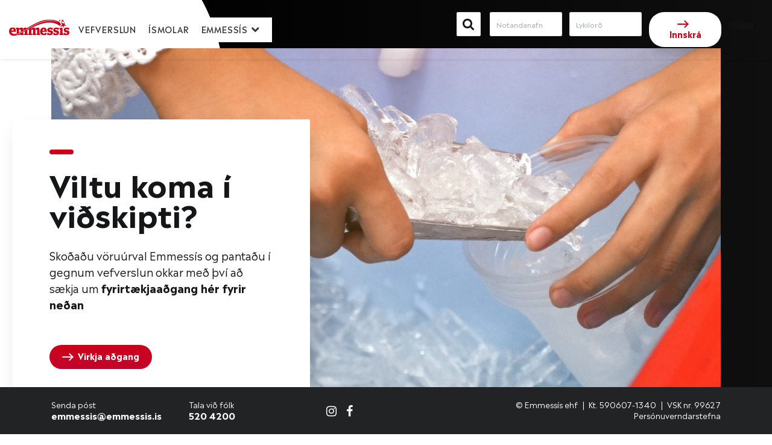

--- FILE ---
content_type: text/html; charset=UTF-8
request_url: https://emmessis.is/?order-list=minar-vorur-436
body_size: 22980
content:

<!doctype html>

<!--[if lt IE 7]><html lang="is-IS" class="no-js lt-ie9 lt-ie8 lt-ie7"><![endif]-->
<!--[if (IE 7)&!(IEMobile)]><html lang="is-IS" class="no-js lt-ie9 lt-ie8"><![endif]-->
<!--[if (IE 8)&!(IEMobile)]><html lang="is-IS" class="no-js lt-ie9"><![endif]-->
<!--[if gt IE 8]><!--> <html lang="is-IS" class="no-js"><!--<![endif]-->

	<head>
		<meta charset="utf-8">
<script type="text/javascript">
/* <![CDATA[ */
var gform;gform||(document.addEventListener("gform_main_scripts_loaded",function(){gform.scriptsLoaded=!0}),document.addEventListener("gform/theme/scripts_loaded",function(){gform.themeScriptsLoaded=!0}),window.addEventListener("DOMContentLoaded",function(){gform.domLoaded=!0}),gform={domLoaded:!1,scriptsLoaded:!1,themeScriptsLoaded:!1,isFormEditor:()=>"function"==typeof InitializeEditor,callIfLoaded:function(o){return!(!gform.domLoaded||!gform.scriptsLoaded||!gform.themeScriptsLoaded&&!gform.isFormEditor()||(gform.isFormEditor()&&console.warn("The use of gform.initializeOnLoaded() is deprecated in the form editor context and will be removed in Gravity Forms 3.1."),o(),0))},initializeOnLoaded:function(o){gform.callIfLoaded(o)||(document.addEventListener("gform_main_scripts_loaded",()=>{gform.scriptsLoaded=!0,gform.callIfLoaded(o)}),document.addEventListener("gform/theme/scripts_loaded",()=>{gform.themeScriptsLoaded=!0,gform.callIfLoaded(o)}),window.addEventListener("DOMContentLoaded",()=>{gform.domLoaded=!0,gform.callIfLoaded(o)}))},hooks:{action:{},filter:{}},addAction:function(o,r,e,t){gform.addHook("action",o,r,e,t)},addFilter:function(o,r,e,t){gform.addHook("filter",o,r,e,t)},doAction:function(o){gform.doHook("action",o,arguments)},applyFilters:function(o){return gform.doHook("filter",o,arguments)},removeAction:function(o,r){gform.removeHook("action",o,r)},removeFilter:function(o,r,e){gform.removeHook("filter",o,r,e)},addHook:function(o,r,e,t,n){null==gform.hooks[o][r]&&(gform.hooks[o][r]=[]);var d=gform.hooks[o][r];null==n&&(n=r+"_"+d.length),gform.hooks[o][r].push({tag:n,callable:e,priority:t=null==t?10:t})},doHook:function(r,o,e){var t;if(e=Array.prototype.slice.call(e,1),null!=gform.hooks[r][o]&&((o=gform.hooks[r][o]).sort(function(o,r){return o.priority-r.priority}),o.forEach(function(o){"function"!=typeof(t=o.callable)&&(t=window[t]),"action"==r?t.apply(null,e):e[0]=t.apply(null,e)})),"filter"==r)return e[0]},removeHook:function(o,r,t,n){var e;null!=gform.hooks[o][r]&&(e=(e=gform.hooks[o][r]).filter(function(o,r,e){return!!(null!=n&&n!=o.tag||null!=t&&t!=o.priority)}),gform.hooks[o][r]=e)}});
/* ]]> */
</script>


				<meta http-equiv="X-UA-Compatible" content="IE=edge">

		<title>Forsíða | Emmessís</title>

		<meta name="HandheldFriendly" content="True">
		<meta name="MobileOptimized" content="320">
		<meta name="viewport" content="width=device-width, initial-scale=1"/>

		<link rel="apple-touch-icon" sizes="57x57" href="https://b2149646.smushcdn.com/2149646/wp-content/themes/emmessis/library/images/favicon/apple-icon-57x57.png?lossy=1&strip=1&webp=1">
		<link rel="apple-touch-icon" sizes="60x60" href="https://b2149646.smushcdn.com/2149646/wp-content/themes/emmessis/library/images/favicon/apple-icon-60x60.png?lossy=1&strip=1&webp=1">
		<link rel="apple-touch-icon" sizes="72x72" href="https://b2149646.smushcdn.com/2149646/wp-content/themes/emmessis/library/images/favicon/apple-icon-72x72.png?lossy=1&strip=1&webp=1">
		<link rel="apple-touch-icon" sizes="76x76" href="https://b2149646.smushcdn.com/2149646/wp-content/themes/emmessis/library/images/favicon/apple-icon-76x76.png?lossy=1&strip=1&webp=1">
		<link rel="apple-touch-icon" sizes="114x114" href="https://b2149646.smushcdn.com/2149646/wp-content/themes/emmessis/library/images/favicon/apple-icon-114x114.png?lossy=1&strip=1&webp=1">
		<link rel="apple-touch-icon" sizes="120x120" href="https://b2149646.smushcdn.com/2149646/wp-content/themes/emmessis/library/images/favicon/apple-icon-120x120.png?lossy=1&strip=1&webp=1">
		<link rel="apple-touch-icon" sizes="144x144" href="https://b2149646.smushcdn.com/2149646/wp-content/themes/emmessis/library/images/favicon/apple-icon-144x144.png?lossy=1&strip=1&webp=1">
		<link rel="apple-touch-icon" sizes="152x152" href="https://b2149646.smushcdn.com/2149646/wp-content/themes/emmessis/library/images/favicon/apple-icon-152x152.png?lossy=1&strip=1&webp=1">
		<link rel="apple-touch-icon" sizes="180x180" href="https://b2149646.smushcdn.com/2149646/wp-content/themes/emmessis/library/images/favicon/apple-icon-180x180.png?lossy=1&strip=1&webp=1">
		<link rel="icon" type="image/png" sizes="192x192"  href="https://b2149646.smushcdn.com/2149646/wp-content/themes/emmessis/library/images/favicon/android-icon-192x192.png?lossy=1&strip=1&webp=1">
		<link rel="icon" type="image/png" sizes="32x32" href="https://b2149646.smushcdn.com/2149646/wp-content/themes/emmessis/library/images/favicon/favicon-32x32.png?lossy=1&strip=1&webp=1">
		<link rel="icon" type="image/png" sizes="96x96" href="https://b2149646.smushcdn.com/2149646/wp-content/themes/emmessis/library/images/favicon/favicon-96x96.png?lossy=1&strip=1&webp=1">
		<link rel="icon" type="image/png" sizes="16x16" href="https://b2149646.smushcdn.com/2149646/wp-content/themes/emmessis/library/images/favicon/favicon-16x16.png?lossy=1&strip=1&webp=1">
		<link rel="manifest" href="https://emmessis.is/wp-content/themes/emmessis/library/images/favicon/manifest.json">
		<meta name="msapplication-TileColor" content="#ffffff">
		<meta name="msapplication-TileImage" content="https://emmessis.is/wp-content/themes/emmessis/library/images/favicon/ms-icon-144x144.png">
		<meta name="theme-color" content="#ffffff">

		<link rel="icon" href="https://b2149646.smushcdn.com/2149646/wp-content/themes/emmessis/favicon.png?lossy=1&strip=1&webp=1">
		<!--[if IE]>
			<link rel="shortcut icon" href="https://emmessis.is/wp-content/themes/emmessis/favicon.ico">
		<![endif]-->

		<link rel="pingback" href="https://emmessis.is/xmlrpc.php">

		<!--[if lt IE 9]><script src="https://cdnjs.cloudflare.com/ajax/libs/html5shiv/r29/html5.min.js"></script><![endif]-->

				<meta name='robots' content='max-image-preview:large' />
	<style>img:is([sizes="auto" i], [sizes^="auto," i]) { contain-intrinsic-size: 3000px 1500px }</style>
	<link rel="alternate" href="https://emmessis.is/" hreflang="is" />
<link rel="alternate" href="https://emmessis.is/en/home-2/" hreflang="en" />
<link rel='dns-prefetch' href='//maps.google.com' />
<link rel='dns-prefetch' href='//cdnjs.cloudflare.com' />
<link rel='dns-prefetch' href='//fonts.googleapis.com' />
<link rel='dns-prefetch' href='//b2149646.smushcdn.com' />
<link href="https://fonts.googleapis.com" rel='preconnect' />
<link href='//fonts.gstatic.com' crossorigin='' rel='preconnect' />
<link rel="alternate" type="application/rss+xml" title="Emmessís &raquo; Straumur" href="https://emmessis.is/feed/" />
<link rel="alternate" type="application/rss+xml" title="Emmessís &raquo; Straumur athugasemda" href="https://emmessis.is/comments/feed/" />
<link rel='stylesheet' id='sbi_styles-css' href='https://emmessis.is/wp-content/plugins/instagram-feed-pro/css/sbi-styles.min.css?ver=6.9.0' type='text/css' media='all' />
<link rel='stylesheet' id='wp-block-library-css' href='https://emmessis.is/wp-includes/css/dist/block-library/style.min.css?ver=6.8.3' type='text/css' media='all' />
<style id='classic-theme-styles-inline-css' type='text/css'>
/*! This file is auto-generated */
.wp-block-button__link{color:#fff;background-color:#32373c;border-radius:9999px;box-shadow:none;text-decoration:none;padding:calc(.667em + 2px) calc(1.333em + 2px);font-size:1.125em}.wp-block-file__button{background:#32373c;color:#fff;text-decoration:none}
</style>
<style id='global-styles-inline-css' type='text/css'>
:root{--wp--preset--aspect-ratio--square: 1;--wp--preset--aspect-ratio--4-3: 4/3;--wp--preset--aspect-ratio--3-4: 3/4;--wp--preset--aspect-ratio--3-2: 3/2;--wp--preset--aspect-ratio--2-3: 2/3;--wp--preset--aspect-ratio--16-9: 16/9;--wp--preset--aspect-ratio--9-16: 9/16;--wp--preset--color--black: #000000;--wp--preset--color--cyan-bluish-gray: #abb8c3;--wp--preset--color--white: #ffffff;--wp--preset--color--pale-pink: #f78da7;--wp--preset--color--vivid-red: #cf2e2e;--wp--preset--color--luminous-vivid-orange: #ff6900;--wp--preset--color--luminous-vivid-amber: #fcb900;--wp--preset--color--light-green-cyan: #7bdcb5;--wp--preset--color--vivid-green-cyan: #00d084;--wp--preset--color--pale-cyan-blue: #8ed1fc;--wp--preset--color--vivid-cyan-blue: #0693e3;--wp--preset--color--vivid-purple: #9b51e0;--wp--preset--gradient--vivid-cyan-blue-to-vivid-purple: linear-gradient(135deg,rgba(6,147,227,1) 0%,rgb(155,81,224) 100%);--wp--preset--gradient--light-green-cyan-to-vivid-green-cyan: linear-gradient(135deg,rgb(122,220,180) 0%,rgb(0,208,130) 100%);--wp--preset--gradient--luminous-vivid-amber-to-luminous-vivid-orange: linear-gradient(135deg,rgba(252,185,0,1) 0%,rgba(255,105,0,1) 100%);--wp--preset--gradient--luminous-vivid-orange-to-vivid-red: linear-gradient(135deg,rgba(255,105,0,1) 0%,rgb(207,46,46) 100%);--wp--preset--gradient--very-light-gray-to-cyan-bluish-gray: linear-gradient(135deg,rgb(238,238,238) 0%,rgb(169,184,195) 100%);--wp--preset--gradient--cool-to-warm-spectrum: linear-gradient(135deg,rgb(74,234,220) 0%,rgb(151,120,209) 20%,rgb(207,42,186) 40%,rgb(238,44,130) 60%,rgb(251,105,98) 80%,rgb(254,248,76) 100%);--wp--preset--gradient--blush-light-purple: linear-gradient(135deg,rgb(255,206,236) 0%,rgb(152,150,240) 100%);--wp--preset--gradient--blush-bordeaux: linear-gradient(135deg,rgb(254,205,165) 0%,rgb(254,45,45) 50%,rgb(107,0,62) 100%);--wp--preset--gradient--luminous-dusk: linear-gradient(135deg,rgb(255,203,112) 0%,rgb(199,81,192) 50%,rgb(65,88,208) 100%);--wp--preset--gradient--pale-ocean: linear-gradient(135deg,rgb(255,245,203) 0%,rgb(182,227,212) 50%,rgb(51,167,181) 100%);--wp--preset--gradient--electric-grass: linear-gradient(135deg,rgb(202,248,128) 0%,rgb(113,206,126) 100%);--wp--preset--gradient--midnight: linear-gradient(135deg,rgb(2,3,129) 0%,rgb(40,116,252) 100%);--wp--preset--font-size--small: 13px;--wp--preset--font-size--medium: 20px;--wp--preset--font-size--large: 36px;--wp--preset--font-size--x-large: 42px;--wp--preset--spacing--20: 0.44rem;--wp--preset--spacing--30: 0.67rem;--wp--preset--spacing--40: 1rem;--wp--preset--spacing--50: 1.5rem;--wp--preset--spacing--60: 2.25rem;--wp--preset--spacing--70: 3.38rem;--wp--preset--spacing--80: 5.06rem;--wp--preset--shadow--natural: 6px 6px 9px rgba(0, 0, 0, 0.2);--wp--preset--shadow--deep: 12px 12px 50px rgba(0, 0, 0, 0.4);--wp--preset--shadow--sharp: 6px 6px 0px rgba(0, 0, 0, 0.2);--wp--preset--shadow--outlined: 6px 6px 0px -3px rgba(255, 255, 255, 1), 6px 6px rgba(0, 0, 0, 1);--wp--preset--shadow--crisp: 6px 6px 0px rgba(0, 0, 0, 1);}:where(.is-layout-flex){gap: 0.5em;}:where(.is-layout-grid){gap: 0.5em;}body .is-layout-flex{display: flex;}.is-layout-flex{flex-wrap: wrap;align-items: center;}.is-layout-flex > :is(*, div){margin: 0;}body .is-layout-grid{display: grid;}.is-layout-grid > :is(*, div){margin: 0;}:where(.wp-block-columns.is-layout-flex){gap: 2em;}:where(.wp-block-columns.is-layout-grid){gap: 2em;}:where(.wp-block-post-template.is-layout-flex){gap: 1.25em;}:where(.wp-block-post-template.is-layout-grid){gap: 1.25em;}.has-black-color{color: var(--wp--preset--color--black) !important;}.has-cyan-bluish-gray-color{color: var(--wp--preset--color--cyan-bluish-gray) !important;}.has-white-color{color: var(--wp--preset--color--white) !important;}.has-pale-pink-color{color: var(--wp--preset--color--pale-pink) !important;}.has-vivid-red-color{color: var(--wp--preset--color--vivid-red) !important;}.has-luminous-vivid-orange-color{color: var(--wp--preset--color--luminous-vivid-orange) !important;}.has-luminous-vivid-amber-color{color: var(--wp--preset--color--luminous-vivid-amber) !important;}.has-light-green-cyan-color{color: var(--wp--preset--color--light-green-cyan) !important;}.has-vivid-green-cyan-color{color: var(--wp--preset--color--vivid-green-cyan) !important;}.has-pale-cyan-blue-color{color: var(--wp--preset--color--pale-cyan-blue) !important;}.has-vivid-cyan-blue-color{color: var(--wp--preset--color--vivid-cyan-blue) !important;}.has-vivid-purple-color{color: var(--wp--preset--color--vivid-purple) !important;}.has-black-background-color{background-color: var(--wp--preset--color--black) !important;}.has-cyan-bluish-gray-background-color{background-color: var(--wp--preset--color--cyan-bluish-gray) !important;}.has-white-background-color{background-color: var(--wp--preset--color--white) !important;}.has-pale-pink-background-color{background-color: var(--wp--preset--color--pale-pink) !important;}.has-vivid-red-background-color{background-color: var(--wp--preset--color--vivid-red) !important;}.has-luminous-vivid-orange-background-color{background-color: var(--wp--preset--color--luminous-vivid-orange) !important;}.has-luminous-vivid-amber-background-color{background-color: var(--wp--preset--color--luminous-vivid-amber) !important;}.has-light-green-cyan-background-color{background-color: var(--wp--preset--color--light-green-cyan) !important;}.has-vivid-green-cyan-background-color{background-color: var(--wp--preset--color--vivid-green-cyan) !important;}.has-pale-cyan-blue-background-color{background-color: var(--wp--preset--color--pale-cyan-blue) !important;}.has-vivid-cyan-blue-background-color{background-color: var(--wp--preset--color--vivid-cyan-blue) !important;}.has-vivid-purple-background-color{background-color: var(--wp--preset--color--vivid-purple) !important;}.has-black-border-color{border-color: var(--wp--preset--color--black) !important;}.has-cyan-bluish-gray-border-color{border-color: var(--wp--preset--color--cyan-bluish-gray) !important;}.has-white-border-color{border-color: var(--wp--preset--color--white) !important;}.has-pale-pink-border-color{border-color: var(--wp--preset--color--pale-pink) !important;}.has-vivid-red-border-color{border-color: var(--wp--preset--color--vivid-red) !important;}.has-luminous-vivid-orange-border-color{border-color: var(--wp--preset--color--luminous-vivid-orange) !important;}.has-luminous-vivid-amber-border-color{border-color: var(--wp--preset--color--luminous-vivid-amber) !important;}.has-light-green-cyan-border-color{border-color: var(--wp--preset--color--light-green-cyan) !important;}.has-vivid-green-cyan-border-color{border-color: var(--wp--preset--color--vivid-green-cyan) !important;}.has-pale-cyan-blue-border-color{border-color: var(--wp--preset--color--pale-cyan-blue) !important;}.has-vivid-cyan-blue-border-color{border-color: var(--wp--preset--color--vivid-cyan-blue) !important;}.has-vivid-purple-border-color{border-color: var(--wp--preset--color--vivid-purple) !important;}.has-vivid-cyan-blue-to-vivid-purple-gradient-background{background: var(--wp--preset--gradient--vivid-cyan-blue-to-vivid-purple) !important;}.has-light-green-cyan-to-vivid-green-cyan-gradient-background{background: var(--wp--preset--gradient--light-green-cyan-to-vivid-green-cyan) !important;}.has-luminous-vivid-amber-to-luminous-vivid-orange-gradient-background{background: var(--wp--preset--gradient--luminous-vivid-amber-to-luminous-vivid-orange) !important;}.has-luminous-vivid-orange-to-vivid-red-gradient-background{background: var(--wp--preset--gradient--luminous-vivid-orange-to-vivid-red) !important;}.has-very-light-gray-to-cyan-bluish-gray-gradient-background{background: var(--wp--preset--gradient--very-light-gray-to-cyan-bluish-gray) !important;}.has-cool-to-warm-spectrum-gradient-background{background: var(--wp--preset--gradient--cool-to-warm-spectrum) !important;}.has-blush-light-purple-gradient-background{background: var(--wp--preset--gradient--blush-light-purple) !important;}.has-blush-bordeaux-gradient-background{background: var(--wp--preset--gradient--blush-bordeaux) !important;}.has-luminous-dusk-gradient-background{background: var(--wp--preset--gradient--luminous-dusk) !important;}.has-pale-ocean-gradient-background{background: var(--wp--preset--gradient--pale-ocean) !important;}.has-electric-grass-gradient-background{background: var(--wp--preset--gradient--electric-grass) !important;}.has-midnight-gradient-background{background: var(--wp--preset--gradient--midnight) !important;}.has-small-font-size{font-size: var(--wp--preset--font-size--small) !important;}.has-medium-font-size{font-size: var(--wp--preset--font-size--medium) !important;}.has-large-font-size{font-size: var(--wp--preset--font-size--large) !important;}.has-x-large-font-size{font-size: var(--wp--preset--font-size--x-large) !important;}
:where(.wp-block-post-template.is-layout-flex){gap: 1.25em;}:where(.wp-block-post-template.is-layout-grid){gap: 1.25em;}
:where(.wp-block-columns.is-layout-flex){gap: 2em;}:where(.wp-block-columns.is-layout-grid){gap: 2em;}
:root :where(.wp-block-pullquote){font-size: 1.5em;line-height: 1.6;}
</style>
<link rel='stylesheet' id='woocommerce-layout-css' href='https://emmessis.is/wp-content/uploads/emmessis-assets-6/82b517d5a55d94181c06a67f528572a9.css' type='text/css' media='all' />
<link rel='stylesheet' id='woocommerce-smallscreen-css' href='https://emmessis.is/wp-content/uploads/emmessis-assets-6/74442f4f6d1ecb47bd821e8b67591f57.css' type='text/css' media='only screen and (max-width: 768px)' />
<link rel='stylesheet' id='woocommerce-general-css' href='https://emmessis.is/wp-content/uploads/emmessis-assets-6/7302fed80c371e68ccc38c7478224f0a.css' type='text/css' media='all' />
<style id='woocommerce-inline-inline-css' type='text/css'>
.woocommerce form .form-row .required { visibility: visible; }
</style>
<link rel='stylesheet' id='wphb-1-css' href='https://emmessis.is/wp-content/uploads/emmessis-assets-6/aacd7ec3686f5e5e1abc0a5eb0085674.css' type='text/css' media='all' />
<link rel='stylesheet' id='google-fonts-arimo-styles-css' href='https://fonts.googleapis.com/css?family=Arimo&#038;ver=6.8.3' type='text/css' media='all' />
<link rel='stylesheet' id='google-fonts-fira-styles-css' href='https://fonts.googleapis.com/css?family=Fira+Sans&#038;ver=6.8.3' type='text/css' media='all' />
<link rel='stylesheet' id='google-fonts-zilla-styles-css' href='https://fonts.googleapis.com/css?family=Zilla+Slab%3A400%2C700&#038;ver=6.8.3' type='text/css' media='all' />
<link rel='stylesheet' id='avista-app-css-css' href='https://emmessis.is/wp-content/uploads/emmessis-assets-6/7b4b3f6c8af134c14f02a6a8d4067b12.css' type='text/css' media='all' />
<link rel='stylesheet' id='avista-styles-css' href='https://emmessis.is/wp-content/themes/emmessis/library/css/avista-styles.css?ver=6.8.3' type='text/css' media='all' />
<script type="text/javascript" src="https://emmessis.is/wp-includes/js/jquery/jquery.min.js?ver=3.7.1" id="jquery-core-js"></script>
<script type="text/javascript" src="https://emmessis.is/wp-includes/js/jquery/jquery-migrate.min.js?ver=3.4.1" id="jquery-migrate-js"></script>
<script type="text/javascript" src="https://emmessis.is/wp-content/uploads/emmessis-assets-6/e4b36c94cc908ac05a116274a5f1a3e5.js" id="wphb-2-js"></script>
<script type="text/javascript" id="woocommerce-js-extra">
/* <![CDATA[ */
var woocommerce_params = {"ajax_url":"\/wp-admin\/admin-ajax.php","wc_ajax_url":"\/?wc-ajax=%%endpoint%%","i18n_password_show":"Show password","i18n_password_hide":"Hide password"};
/* ]]> */
</script>
<script type="text/javascript" src="https://emmessis.is/wp-content/plugins/woocommerce/assets/js/frontend/woocommerce.min.js?ver=10.4.3" id="woocommerce-js" defer="defer" data-wp-strategy="defer"></script>
<script type="text/javascript" src="https://emmessis.is/wp-content/themes/emmessis/library/js/libs/modernizr.custom.min.js?ver=2.5.3" id="bones-modernizr-js"></script>
<link rel="https://api.w.org/" href="https://emmessis.is/wp-json/" /><link rel="alternate" title="JSON" type="application/json" href="https://emmessis.is/wp-json/wp/v2/pages/49844" /><link rel='shortlink' href='https://emmessis.is/' />
<link rel="alternate" title="oEmbed (JSON)" type="application/json+oembed" href="https://emmessis.is/wp-json/oembed/1.0/embed?url=https%3A%2F%2Femmessis.is%2F&#038;lang=is" />
<link rel="alternate" title="oEmbed (XML)" type="text/xml+oembed" href="https://emmessis.is/wp-json/oembed/1.0/embed?url=https%3A%2F%2Femmessis.is%2F&#038;format=xml&#038;lang=is" />
			<link rel="preload" href="https://emmessis.is/wp-content/plugins/hustle/assets/hustle-ui/fonts/hustle-icons-font.woff2" as="font" type="font/woff2" crossorigin>
			<noscript><style>.woocommerce-product-gallery{ opacity: 1 !important; }</style></noscript>
	<link rel="canonical" href="https://emmessis.is/" />
<script type="application/ld+json">{"@context":"https:\/\/schema.org","@graph":[{"@type":"Organization","@id":"https:\/\/emmessis.is\/#schema-publishing-organization","url":"https:\/\/emmessis.is","name":"Emmess\u00eds","description":""},{"@type":"WebSite","@id":"https:\/\/emmessis.is\/#schema-website","url":"https:\/\/emmessis.is","name":"Ekran","encoding":"UTF-8","potentialAction":{"@type":"SearchAction","target":"https:\/\/emmessis.is\/search\/{search_term_string}\/","query-input":"required name=search_term_string"}},{"@type":"BreadcrumbList","@id":"https:\/\/emmessis.is\/#breadcrumb","itemListElement":[{"@type":"ListItem","position":1,"name":"Home"}]},{"@type":"Person","@id":"https:\/\/emmessis.is\/author\/avista\/#schema-author","name":"Avista Digital Agency","url":"https:\/\/emmessis.is\/author\/avista\/"},{"@type":"WebPage","@id":"https:\/\/emmessis.is\/#schema-webpage","isPartOf":{"@id":"https:\/\/emmessis.is\/#schema-website"},"publisher":{"@id":"https:\/\/emmessis.is\/#schema-publishing-organization"},"url":"https:\/\/emmessis.is\/"},{"@type":"Article","mainEntityOfPage":{"@id":"https:\/\/emmessis.is\/#schema-webpage"},"author":{"@id":"https:\/\/emmessis.is\/author\/avista\/#schema-author"},"publisher":{"@id":"https:\/\/emmessis.is\/#schema-publishing-organization"},"dateModified":"2025-09-10T13:53:01","datePublished":"2017-11-30T10:51:20","headline":"Fors\u00ed\u00f0a | Emmess\u00eds","description":"","name":"Fors\u00ed\u00f0a"}]}</script>
<meta property="og:type" content="website" />
<meta property="og:url" content="https://emmessis.is/" />
<meta property="og:title" content="Forsíða | Emmessís" />
<meta name="twitter:card" content="summary" />
<meta name="twitter:title" content="Forsíða | Emmessís" />
<!-- /SEO -->
<style id="hustle-module-2-0-styles" class="hustle-module-styles hustle-module-styles-2">@media screen and (min-width: 783px) {.hustle-ui:not(.hustle-size--small).module_id_2 .hustle-popup-content {max-width: 750px;max-height: none;max-height: unset;overflow-y: initial;}}@media screen and (min-width: 783px) { .hustle-layout {max-height: none;max-height: unset;}} .hustle-ui.module_id_2  {padding-right: 15px;padding-left: 15px;}.hustle-ui.module_id_2  .hustle-popup-content .hustle-info,.hustle-ui.module_id_2  .hustle-popup-content .hustle-optin {padding-top: 15px;padding-bottom: 15px;}@media screen and (min-width: 783px) {.hustle-ui:not(.hustle-size--small).module_id_2  {padding-right: 15px;padding-left: 15px;}.hustle-ui:not(.hustle-size--small).module_id_2  .hustle-popup-content .hustle-info,.hustle-ui:not(.hustle-size--small).module_id_2  .hustle-popup-content .hustle-optin {padding-top: 15px;padding-bottom: 15px;}} .hustle-ui.module_id_2 .hustle-layout {margin: 0px 0px 0px 0px;padding: 0px 0px 0px 0px;border-width: 0px 0px 0px 0px;border-style: solid;border-color: rgba(0,0,0,0);border-radius: 6px 6px 6px 6px;overflow: hidden;background-color: #ffffff;-moz-box-shadow: 0px 0px 0px 0px rgba(0,0,0,0);-webkit-box-shadow: 0px 0px 0px 0px rgba(0,0,0,0);box-shadow: 0px 0px 0px 0px rgba(0,0,0,0);}@media screen and (min-width: 783px) {.hustle-ui:not(.hustle-size--small).module_id_2 .hustle-layout {margin: 0px 0px 0px 0px;padding: 0px 0px 0px 0px;border-width: 0px 0px 0px 0px;border-style: solid;border-radius: 6px 6px 6px 6px;-moz-box-shadow: 0px 0px 0px 0px rgba(0,0,0,0);-webkit-box-shadow: 0px 0px 0px 0px rgba(0,0,0,0);box-shadow: 0px 0px 0px 0px rgba(0,0,0,0);}} .hustle-ui.module_id_2 .hustle-layout .hustle-layout-content {padding: 0px 0px 0px 0px;border-width: 0px 0px 0px 0px;border-style: solid;border-radius: 0px 0px 0px 0px;border-color: rgba(0,0,0,0);background-color: rgba(0,0,0,0);-moz-box-shadow: 0px 0px 0px 0px rgba(0,0,0,0);-webkit-box-shadow: 0px 0px 0px 0px rgba(0,0,0,0);box-shadow: 0px 0px 0px 0px rgba(0,0,0,0);}.hustle-ui.module_id_2 .hustle-main-wrapper {position: relative;padding:32px 0 0;}@media screen and (min-width: 783px) {.hustle-ui:not(.hustle-size--small).module_id_2 .hustle-layout .hustle-layout-content {padding: 0px 0px 0px 0px;border-width: 0px 0px 0px 0px;border-style: solid;border-radius: 0px 0px 0px 0px;-moz-box-shadow: 0px 0px 0px 0px rgba(0,0,0,0);-webkit-box-shadow: 0px 0px 0px 0px rgba(0,0,0,0);box-shadow: 0px 0px 0px 0px rgba(0,0,0,0);}}@media screen and (min-width: 783px) {.hustle-ui:not(.hustle-size--small).module_id_2 .hustle-main-wrapper {padding:32px 0 0;}}  .hustle-ui.module_id_2 .hustle-layout .hustle-content {margin: 0px 0px 0px 0px;padding: 40px 40px 45px 40px;border-width: 0px 0px 0px 0px;border-style: solid;border-radius: 0px 0px 0px 0px;border-color: rgba(0,0,0,0);background-color: rgba(0,0,0,0);-moz-box-shadow: 0px 0px 0px 0px rgba(0,0,0,0);-webkit-box-shadow: 0px 0px 0px 0px rgba(0,0,0,0);box-shadow: 0px 0px 0px 0px rgba(0,0,0,0);}.hustle-ui.module_id_2 .hustle-layout .hustle-content .hustle-content-wrap {padding: 40px 0 45px 0;}@media screen and (min-width: 783px) {.hustle-ui:not(.hustle-size--small).module_id_2 .hustle-layout .hustle-content {margin: 0px 0px 0px 0px;padding: 60px 50px 60px 50px;border-width: 0px 0px 0px 0px;border-style: solid;border-radius: 0px 0px 0px 0px;-moz-box-shadow: 0px 0px 0px 0px rgba(0,0,0,0);-webkit-box-shadow: 0px 0px 0px 0px rgba(0,0,0,0);box-shadow: 0px 0px 0px 0px rgba(0,0,0,0);}.hustle-ui:not(.hustle-size--small).module_id_2 .hustle-layout .hustle-content .hustle-content-wrap {padding: 60px 0 60px 0;}} .hustle-ui.module_id_2 .hustle-layout .hustle-title {display: block;margin: 0px 0px 0px 0px;padding: 0px 0px 0px 0px;border-width: 0px 0px 0px 0px;border-style: solid;border-color: rgba(0,0,0,0);border-radius: 0px 0px 0px 0px;background-color: rgba(0,0,0,0);box-shadow: 0px 0px 0px 0px rgba(0,0,0,0);-moz-box-shadow: 0px 0px 0px 0px rgba(0,0,0,0);-webkit-box-shadow: 0px 0px 0px 0px rgba(0,0,0,0);color: #010400;font: 900 32px/44px Roboto;font-style: normal;letter-spacing: -0.63px;text-transform: none;text-decoration: none;text-align: left;}@media screen and (min-width: 783px) {.hustle-ui:not(.hustle-size--small).module_id_2 .hustle-layout .hustle-title {margin: 0px 0px 0px 0px;padding: 0px 0px 0px 0px;border-width: 0px 0px 0px 0px;border-style: solid;border-radius: 0px 0px 0px 0px;box-shadow: 0px 0px 0px 0px rgba(0,0,0,0);-moz-box-shadow: 0px 0px 0px 0px rgba(0,0,0,0);-webkit-box-shadow: 0px 0px 0px 0px rgba(0,0,0,0);font: 900 32px/44px Roboto;font-style: normal;letter-spacing: -0.63px;text-transform: none;text-decoration: none;text-align: left;}} .hustle-ui.module_id_2 .hustle-layout .hustle-group-content {margin: 15px 0px 0px 0px;padding: 0px 0px 0px 0px;border-color: rgba(0,0,0,0);border-width: 0px 0px 0px 0px;border-style: solid;color: #4f4f4f;}.hustle-ui.module_id_2 .hustle-layout .hustle-group-content b,.hustle-ui.module_id_2 .hustle-layout .hustle-group-content strong {font-weight: bold;}.hustle-ui.module_id_2 .hustle-layout .hustle-group-content a,.hustle-ui.module_id_2 .hustle-layout .hustle-group-content a:visited {color: #38C5B5;}.hustle-ui.module_id_2 .hustle-layout .hustle-group-content a:hover {color: #2DA194;}.hustle-ui.module_id_2 .hustle-layout .hustle-group-content a:focus,.hustle-ui.module_id_2 .hustle-layout .hustle-group-content a:active {color: #2DA194;}@media screen and (min-width: 783px) {.hustle-ui:not(.hustle-size--small).module_id_2 .hustle-layout .hustle-group-content {margin: 15px 0px 0px 0px;padding: 0px 0px 0px 0px;border-width: 0px 0px 0px 0px;border-style: solid;}}.hustle-ui.module_id_2 .hustle-layout .hustle-group-content {color: #4f4f4f;font-size: 16px;line-height: 26px;font-family: Roboto;}@media screen and (min-width: 783px) {.hustle-ui:not(.hustle-size--small).module_id_2 .hustle-layout .hustle-group-content {font-size: 16px;line-height: 26px;}}.hustle-ui.module_id_2 .hustle-layout .hustle-group-content p:not([class*="forminator-"]) {margin: 0 0 10px;color: #4f4f4f;font: normal 16px/26px Roboto;font-style: normal;letter-spacing: -0.25px;text-transform: none;text-decoration: none;}.hustle-ui.module_id_2 .hustle-layout .hustle-group-content p:not([class*="forminator-"]):last-child {margin-bottom: 0;}@media screen and (min-width: 783px) {.hustle-ui:not(.hustle-size--small).module_id_2 .hustle-layout .hustle-group-content p:not([class*="forminator-"]) {margin: 0 0 10px;font: normal 16px/26px Roboto;font-style: normal;letter-spacing: -0.25px;text-transform: none;text-decoration: none;}.hustle-ui:not(.hustle-size--small).module_id_2 .hustle-layout .hustle-group-content p:not([class*="forminator-"]):last-child {margin-bottom: 0;}}.hustle-ui.module_id_2 .hustle-layout .hustle-group-content h1:not([class*="forminator-"]) {margin: 0 0 10px;color: #4f4f4f;font: 700 28px/1.4em Roboto;font-style: normal;letter-spacing: 0px;text-transform: none;text-decoration: none;}.hustle-ui.module_id_2 .hustle-layout .hustle-group-content h1:not([class*="forminator-"]):last-child {margin-bottom: 0;}@media screen and (min-width: 783px) {.hustle-ui:not(.hustle-size--small).module_id_2 .hustle-layout .hustle-group-content h1:not([class*="forminator-"]) {margin: 0 0 10px;font: 700 28px/1.4em Roboto;font-style: normal;letter-spacing: 0px;text-transform: none;text-decoration: none;}.hustle-ui:not(.hustle-size--small).module_id_2 .hustle-layout .hustle-group-content h1:not([class*="forminator-"]):last-child {margin-bottom: 0;}}.hustle-ui.module_id_2 .hustle-layout .hustle-group-content h2:not([class*="forminator-"]) {margin: 0 0 10px;color: #4f4f4f;font: 700 22px/1.4em Roboto;font-style: normal;letter-spacing: 0px;text-transform: none;text-decoration: none;}.hustle-ui.module_id_2 .hustle-layout .hustle-group-content h2:not([class*="forminator-"]):last-child {margin-bottom: 0;}@media screen and (min-width: 783px) {.hustle-ui:not(.hustle-size--small).module_id_2 .hustle-layout .hustle-group-content h2:not([class*="forminator-"]) {margin: 0 0 10px;font: 700 22px/1.4em Roboto;font-style: normal;letter-spacing: 0px;text-transform: none;text-decoration: none;}.hustle-ui:not(.hustle-size--small).module_id_2 .hustle-layout .hustle-group-content h2:not([class*="forminator-"]):last-child {margin-bottom: 0;}}.hustle-ui.module_id_2 .hustle-layout .hustle-group-content h3:not([class*="forminator-"]) {margin: 0 0 10px;color: #4f4f4f;font: 700 18px/1.4em Roboto;font-style: normal;letter-spacing: 0px;text-transform: none;text-decoration: none;}.hustle-ui.module_id_2 .hustle-layout .hustle-group-content h3:not([class*="forminator-"]):last-child {margin-bottom: 0;}@media screen and (min-width: 783px) {.hustle-ui:not(.hustle-size--small).module_id_2 .hustle-layout .hustle-group-content h3:not([class*="forminator-"]) {margin: 0 0 10px;font: 700 18px/1.4em Roboto;font-style: normal;letter-spacing: 0px;text-transform: none;text-decoration: none;}.hustle-ui:not(.hustle-size--small).module_id_2 .hustle-layout .hustle-group-content h3:not([class*="forminator-"]):last-child {margin-bottom: 0;}}.hustle-ui.module_id_2 .hustle-layout .hustle-group-content h4:not([class*="forminator-"]) {margin: 0 0 10px;color: #4f4f4f;font: 700 16px/1.4em Roboto;font-style: normal;letter-spacing: 0px;text-transform: none;text-decoration: none;}.hustle-ui.module_id_2 .hustle-layout .hustle-group-content h4:not([class*="forminator-"]):last-child {margin-bottom: 0;}@media screen and (min-width: 783px) {.hustle-ui:not(.hustle-size--small).module_id_2 .hustle-layout .hustle-group-content h4:not([class*="forminator-"]) {margin: 0 0 10px;font: 700 16px/1.4em Roboto;font-style: normal;letter-spacing: 0px;text-transform: none;text-decoration: none;}.hustle-ui:not(.hustle-size--small).module_id_2 .hustle-layout .hustle-group-content h4:not([class*="forminator-"]):last-child {margin-bottom: 0;}}.hustle-ui.module_id_2 .hustle-layout .hustle-group-content h5:not([class*="forminator-"]) {margin: 0 0 10px;color: #4f4f4f;font: 700 14px/1.4em Roboto;font-style: normal;letter-spacing: 0px;text-transform: none;text-decoration: none;}.hustle-ui.module_id_2 .hustle-layout .hustle-group-content h5:not([class*="forminator-"]):last-child {margin-bottom: 0;}@media screen and (min-width: 783px) {.hustle-ui:not(.hustle-size--small).module_id_2 .hustle-layout .hustle-group-content h5:not([class*="forminator-"]) {margin: 0 0 10px;font: 700 14px/1.4em Roboto;font-style: normal;letter-spacing: 0px;text-transform: none;text-decoration: none;}.hustle-ui:not(.hustle-size--small).module_id_2 .hustle-layout .hustle-group-content h5:not([class*="forminator-"]):last-child {margin-bottom: 0;}}.hustle-ui.module_id_2 .hustle-layout .hustle-group-content h6:not([class*="forminator-"]) {margin: 0 0 10px;color: #4f4f4f;font: 700 12px/1.4em Roboto;font-style: normal;letter-spacing: 0px;text-transform: uppercase;text-decoration: none;}.hustle-ui.module_id_2 .hustle-layout .hustle-group-content h6:not([class*="forminator-"]):last-child {margin-bottom: 0;}@media screen and (min-width: 783px) {.hustle-ui:not(.hustle-size--small).module_id_2 .hustle-layout .hustle-group-content h6:not([class*="forminator-"]) {margin: 0 0 10px;font: 700 12px/1.4em Roboto;font-style: normal;letter-spacing: 0px;text-transform: uppercase;text-decoration: none;}.hustle-ui:not(.hustle-size--small).module_id_2 .hustle-layout .hustle-group-content h6:not([class*="forminator-"]):last-child {margin-bottom: 0;}}.hustle-ui.module_id_2 .hustle-layout .hustle-group-content ol:not([class*="forminator-"]),.hustle-ui.module_id_2 .hustle-layout .hustle-group-content ul:not([class*="forminator-"]) {margin: 0 0 10px;}.hustle-ui.module_id_2 .hustle-layout .hustle-group-content ol:not([class*="forminator-"]):last-child,.hustle-ui.module_id_2 .hustle-layout .hustle-group-content ul:not([class*="forminator-"]):last-child {margin-bottom: 0;}.hustle-ui.module_id_2 .hustle-layout .hustle-group-content li:not([class*="forminator-"]) {margin: 0 0 5px;display: flex;align-items: flex-start;color: #4f4f4f;font: 400 14px/1.45em Roboto;font-style: normal;letter-spacing: 0px;text-transform: none;text-decoration: none;}.hustle-ui.module_id_2 .hustle-layout .hustle-group-content li:not([class*="forminator-"]):last-child {margin-bottom: 0;}.hustle-ui.module_id_2 .hustle-layout .hustle-group-content ol:not([class*="forminator-"]) li:before {color: #ADB5B7;flex-shrink: 0;}.hustle-ui.module_id_2 .hustle-layout .hustle-group-content ul:not([class*="forminator-"]) li:before {color: #ADB5B7;content: "\2022";font-size: 16px;flex-shrink: 0;}@media screen and (min-width: 783px) {.hustle-ui.module_id_2 .hustle-layout .hustle-group-content ol:not([class*="forminator-"]),.hustle-ui.module_id_2 .hustle-layout .hustle-group-content ul:not([class*="forminator-"]) {margin: 0 0 20px;}.hustle-ui.module_id_2 .hustle-layout .hustle-group-content ol:not([class*="forminator-"]):last-child,.hustle-ui.module_id_2 .hustle-layout .hustle-group-content ul:not([class*="forminator-"]):last-child {margin: 0;}}@media screen and (min-width: 783px) {.hustle-ui:not(.hustle-size--small).module_id_2 .hustle-layout .hustle-group-content li:not([class*="forminator-"]) {margin: 0 0 5px;font: 400 14px/1.45em Roboto;font-style: normal;letter-spacing: 0px;text-transform: none;text-decoration: none;}.hustle-ui:not(.hustle-size--small).module_id_2 .hustle-layout .hustle-group-content li:not([class*="forminator-"]):last-child {margin-bottom: 0;}}.hustle-ui.module_id_2 .hustle-layout .hustle-group-content blockquote {margin-right: 0;margin-left: 0;}button.hustle-button-close .hustle-icon-close:before {font-size: inherit;}.hustle-ui.module_id_2 button.hustle-button-close {color: #ffffff;background: transparent;border-radius: 0;position: absolute;z-index: 1;display: block;width: 32px;height: 32px;right: 0;left: auto;top: 0;bottom: auto;transform: unset;}.hustle-ui.module_id_2 button.hustle-button-close .hustle-icon-close {font-size: 12px;}.hustle-ui.module_id_2 button.hustle-button-close:hover {color: #e1e1e1;}.hustle-ui.module_id_2 button.hustle-button-close:focus {color: #e1e1e1;}@media screen and (min-width: 783px) {.hustle-ui:not(.hustle-size--small).module_id_2 button.hustle-button-close .hustle-icon-close {font-size: 12px;}.hustle-ui:not(.hustle-size--small).module_id_2 button.hustle-button-close {background: transparent;border-radius: 0;display: block;width: 32px;height: 32px;right: 0;left: auto;top: 0;bottom: auto;transform: unset;}}.hustle-ui.module_id_2 .hustle-popup-mask {background-color: rgba(0,0,0,0.75);} .hustle-ui.module_id_2 .hustle-layout .hustle-group-content blockquote {border-left-color: #38C5B5;}</style><style id="hustle-module-1-0-styles" class="hustle-module-styles hustle-module-styles-1">@media screen and (min-width: 783px) {.hustle-ui:not(.hustle-size--small).module_id_1 .hustle-popup-content {max-width: 750px;max-height: none;max-height: unset;overflow-y: initial;}}@media screen and (min-width: 783px) { .hustle-layout {max-height: none;max-height: unset;}} .hustle-ui.module_id_1  {padding-right: 15px;padding-left: 15px;}.hustle-ui.module_id_1  .hustle-popup-content .hustle-info,.hustle-ui.module_id_1  .hustle-popup-content .hustle-optin {padding-top: 15px;padding-bottom: 15px;}@media screen and (min-width: 783px) {.hustle-ui:not(.hustle-size--small).module_id_1  {padding-right: 15px;padding-left: 15px;}.hustle-ui:not(.hustle-size--small).module_id_1  .hustle-popup-content .hustle-info,.hustle-ui:not(.hustle-size--small).module_id_1  .hustle-popup-content .hustle-optin {padding-top: 15px;padding-bottom: 15px;}} .hustle-ui.module_id_1 .hustle-layout {margin: 0px 0px 0px 0px;padding: 0px 0px 0px 0px;border-width: 0px 0px 0px 0px;border-style: solid;border-color: rgba(0,0,0,0);border-radius: 6px 6px 6px 6px;overflow: hidden;background-color: #ffffff;-moz-box-shadow: 0px 0px 0px 0px rgba(0,0,0,0);-webkit-box-shadow: 0px 0px 0px 0px rgba(0,0,0,0);box-shadow: 0px 0px 0px 0px rgba(0,0,0,0);}@media screen and (min-width: 783px) {.hustle-ui:not(.hustle-size--small).module_id_1 .hustle-layout {margin: 0px 0px 0px 0px;padding: 0px 0px 0px 0px;border-width: 0px 0px 0px 0px;border-style: solid;border-radius: 6px 6px 6px 6px;-moz-box-shadow: 0px 0px 0px 0px rgba(0,0,0,0);-webkit-box-shadow: 0px 0px 0px 0px rgba(0,0,0,0);box-shadow: 0px 0px 0px 0px rgba(0,0,0,0);}} .hustle-ui.module_id_1 .hustle-layout .hustle-layout-content {padding: 0px 0px 0px 0px;border-width: 0px 0px 0px 0px;border-style: solid;border-radius: 0px 0px 0px 0px;border-color: rgba(0,0,0,0);background-color: rgba(0,0,0,0);-moz-box-shadow: 0px 0px 0px 0px rgba(0,0,0,0);-webkit-box-shadow: 0px 0px 0px 0px rgba(0,0,0,0);box-shadow: 0px 0px 0px 0px rgba(0,0,0,0);}.hustle-ui.module_id_1 .hustle-main-wrapper {position: relative;padding:32px 0 0;}@media screen and (min-width: 783px) {.hustle-ui:not(.hustle-size--small).module_id_1 .hustle-layout .hustle-layout-content {padding: 0px 0px 0px 0px;border-width: 0px 0px 0px 0px;border-style: solid;border-radius: 0px 0px 0px 0px;-moz-box-shadow: 0px 0px 0px 0px rgba(0,0,0,0);-webkit-box-shadow: 0px 0px 0px 0px rgba(0,0,0,0);box-shadow: 0px 0px 0px 0px rgba(0,0,0,0);}}@media screen and (min-width: 783px) {.hustle-ui:not(.hustle-size--small).module_id_1 .hustle-main-wrapper {padding:32px 0 0;}}  .hustle-ui.module_id_1 .hustle-layout .hustle-content {margin: 0px 0px 0px 0px;padding: 40px 40px 45px 40px;border-width: 0px 0px 0px 0px;border-style: solid;border-radius: 0px 0px 0px 0px;border-color: rgba(0,0,0,0);background-color: rgba(0,0,0,0);-moz-box-shadow: 0px 0px 0px 0px rgba(0,0,0,0);-webkit-box-shadow: 0px 0px 0px 0px rgba(0,0,0,0);box-shadow: 0px 0px 0px 0px rgba(0,0,0,0);}.hustle-ui.module_id_1 .hustle-layout .hustle-content .hustle-content-wrap {padding: 40px 0 45px 0;}@media screen and (min-width: 783px) {.hustle-ui:not(.hustle-size--small).module_id_1 .hustle-layout .hustle-content {margin: 0px 0px 0px 0px;padding: 60px 50px 60px 50px;border-width: 0px 0px 0px 0px;border-style: solid;border-radius: 0px 0px 0px 0px;-moz-box-shadow: 0px 0px 0px 0px rgba(0,0,0,0);-webkit-box-shadow: 0px 0px 0px 0px rgba(0,0,0,0);box-shadow: 0px 0px 0px 0px rgba(0,0,0,0);}.hustle-ui:not(.hustle-size--small).module_id_1 .hustle-layout .hustle-content .hustle-content-wrap {padding: 60px 0 60px 0;}} .hustle-ui.module_id_1 .hustle-layout .hustle-title {display: block;margin: 0px 0px 0px 0px;padding: 0px 0px 0px 0px;border-width: 0px 0px 0px 0px;border-style: solid;border-color: rgba(0,0,0,0);border-radius: 0px 0px 0px 0px;background-color: rgba(0,0,0,0);box-shadow: 0px 0px 0px 0px rgba(0,0,0,0);-moz-box-shadow: 0px 0px 0px 0px rgba(0,0,0,0);-webkit-box-shadow: 0px 0px 0px 0px rgba(0,0,0,0);color: #010400;font: 900 32px/44px Roboto;font-style: normal;letter-spacing: -0.63px;text-transform: none;text-decoration: none;text-align: left;}@media screen and (min-width: 783px) {.hustle-ui:not(.hustle-size--small).module_id_1 .hustle-layout .hustle-title {margin: 0px 0px 0px 0px;padding: 0px 0px 0px 0px;border-width: 0px 0px 0px 0px;border-style: solid;border-radius: 0px 0px 0px 0px;box-shadow: 0px 0px 0px 0px rgba(0,0,0,0);-moz-box-shadow: 0px 0px 0px 0px rgba(0,0,0,0);-webkit-box-shadow: 0px 0px 0px 0px rgba(0,0,0,0);font: 900 32px/44px Roboto;font-style: normal;letter-spacing: -0.63px;text-transform: none;text-decoration: none;text-align: left;}} .hustle-ui.module_id_1 .hustle-layout .hustle-group-content {margin: 15px 0px 0px 0px;padding: 0px 0px 0px 0px;border-color: rgba(0,0,0,0);border-width: 0px 0px 0px 0px;border-style: solid;color: #4f4f4f;}.hustle-ui.module_id_1 .hustle-layout .hustle-group-content b,.hustle-ui.module_id_1 .hustle-layout .hustle-group-content strong {font-weight: bold;}.hustle-ui.module_id_1 .hustle-layout .hustle-group-content a,.hustle-ui.module_id_1 .hustle-layout .hustle-group-content a:visited {color: #38C5B5;}.hustle-ui.module_id_1 .hustle-layout .hustle-group-content a:hover {color: #2DA194;}.hustle-ui.module_id_1 .hustle-layout .hustle-group-content a:focus,.hustle-ui.module_id_1 .hustle-layout .hustle-group-content a:active {color: #2DA194;}@media screen and (min-width: 783px) {.hustle-ui:not(.hustle-size--small).module_id_1 .hustle-layout .hustle-group-content {margin: 15px 0px 0px 0px;padding: 0px 0px 0px 0px;border-width: 0px 0px 0px 0px;border-style: solid;}}.hustle-ui.module_id_1 .hustle-layout .hustle-group-content {color: #4f4f4f;font-size: 16px;line-height: 26px;font-family: Roboto;}@media screen and (min-width: 783px) {.hustle-ui:not(.hustle-size--small).module_id_1 .hustle-layout .hustle-group-content {font-size: 16px;line-height: 26px;}}.hustle-ui.module_id_1 .hustle-layout .hustle-group-content p:not([class*="forminator-"]) {margin: 0 0 10px;color: #4f4f4f;font: normal 16px/26px Roboto;font-style: normal;letter-spacing: -0.25px;text-transform: none;text-decoration: none;}.hustle-ui.module_id_1 .hustle-layout .hustle-group-content p:not([class*="forminator-"]):last-child {margin-bottom: 0;}@media screen and (min-width: 783px) {.hustle-ui:not(.hustle-size--small).module_id_1 .hustle-layout .hustle-group-content p:not([class*="forminator-"]) {margin: 0 0 10px;font: normal 16px/26px Roboto;font-style: normal;letter-spacing: -0.25px;text-transform: none;text-decoration: none;}.hustle-ui:not(.hustle-size--small).module_id_1 .hustle-layout .hustle-group-content p:not([class*="forminator-"]):last-child {margin-bottom: 0;}}.hustle-ui.module_id_1 .hustle-layout .hustle-group-content h1:not([class*="forminator-"]) {margin: 0 0 10px;color: #4f4f4f;font: 700 28px/1.4em Roboto;font-style: normal;letter-spacing: 0px;text-transform: none;text-decoration: none;}.hustle-ui.module_id_1 .hustle-layout .hustle-group-content h1:not([class*="forminator-"]):last-child {margin-bottom: 0;}@media screen and (min-width: 783px) {.hustle-ui:not(.hustle-size--small).module_id_1 .hustle-layout .hustle-group-content h1:not([class*="forminator-"]) {margin: 0 0 10px;font: 700 28px/1.4em Roboto;font-style: normal;letter-spacing: 0px;text-transform: none;text-decoration: none;}.hustle-ui:not(.hustle-size--small).module_id_1 .hustle-layout .hustle-group-content h1:not([class*="forminator-"]):last-child {margin-bottom: 0;}}.hustle-ui.module_id_1 .hustle-layout .hustle-group-content h2:not([class*="forminator-"]) {margin: 0 0 10px;color: #4f4f4f;font: 700 22px/1.4em Roboto;font-style: normal;letter-spacing: 0px;text-transform: none;text-decoration: none;}.hustle-ui.module_id_1 .hustle-layout .hustle-group-content h2:not([class*="forminator-"]):last-child {margin-bottom: 0;}@media screen and (min-width: 783px) {.hustle-ui:not(.hustle-size--small).module_id_1 .hustle-layout .hustle-group-content h2:not([class*="forminator-"]) {margin: 0 0 10px;font: 700 22px/1.4em Roboto;font-style: normal;letter-spacing: 0px;text-transform: none;text-decoration: none;}.hustle-ui:not(.hustle-size--small).module_id_1 .hustle-layout .hustle-group-content h2:not([class*="forminator-"]):last-child {margin-bottom: 0;}}.hustle-ui.module_id_1 .hustle-layout .hustle-group-content h3:not([class*="forminator-"]) {margin: 0 0 10px;color: #4f4f4f;font: 700 18px/1.4em Roboto;font-style: normal;letter-spacing: 0px;text-transform: none;text-decoration: none;}.hustle-ui.module_id_1 .hustle-layout .hustle-group-content h3:not([class*="forminator-"]):last-child {margin-bottom: 0;}@media screen and (min-width: 783px) {.hustle-ui:not(.hustle-size--small).module_id_1 .hustle-layout .hustle-group-content h3:not([class*="forminator-"]) {margin: 0 0 10px;font: 700 18px/1.4em Roboto;font-style: normal;letter-spacing: 0px;text-transform: none;text-decoration: none;}.hustle-ui:not(.hustle-size--small).module_id_1 .hustle-layout .hustle-group-content h3:not([class*="forminator-"]):last-child {margin-bottom: 0;}}.hustle-ui.module_id_1 .hustle-layout .hustle-group-content h4:not([class*="forminator-"]) {margin: 0 0 10px;color: #4f4f4f;font: 700 16px/1.4em Roboto;font-style: normal;letter-spacing: 0px;text-transform: none;text-decoration: none;}.hustle-ui.module_id_1 .hustle-layout .hustle-group-content h4:not([class*="forminator-"]):last-child {margin-bottom: 0;}@media screen and (min-width: 783px) {.hustle-ui:not(.hustle-size--small).module_id_1 .hustle-layout .hustle-group-content h4:not([class*="forminator-"]) {margin: 0 0 10px;font: 700 16px/1.4em Roboto;font-style: normal;letter-spacing: 0px;text-transform: none;text-decoration: none;}.hustle-ui:not(.hustle-size--small).module_id_1 .hustle-layout .hustle-group-content h4:not([class*="forminator-"]):last-child {margin-bottom: 0;}}.hustle-ui.module_id_1 .hustle-layout .hustle-group-content h5:not([class*="forminator-"]) {margin: 0 0 10px;color: #4f4f4f;font: 700 14px/1.4em Roboto;font-style: normal;letter-spacing: 0px;text-transform: none;text-decoration: none;}.hustle-ui.module_id_1 .hustle-layout .hustle-group-content h5:not([class*="forminator-"]):last-child {margin-bottom: 0;}@media screen and (min-width: 783px) {.hustle-ui:not(.hustle-size--small).module_id_1 .hustle-layout .hustle-group-content h5:not([class*="forminator-"]) {margin: 0 0 10px;font: 700 14px/1.4em Roboto;font-style: normal;letter-spacing: 0px;text-transform: none;text-decoration: none;}.hustle-ui:not(.hustle-size--small).module_id_1 .hustle-layout .hustle-group-content h5:not([class*="forminator-"]):last-child {margin-bottom: 0;}}.hustle-ui.module_id_1 .hustle-layout .hustle-group-content h6:not([class*="forminator-"]) {margin: 0 0 10px;color: #4f4f4f;font: 700 12px/1.4em Roboto;font-style: normal;letter-spacing: 0px;text-transform: uppercase;text-decoration: none;}.hustle-ui.module_id_1 .hustle-layout .hustle-group-content h6:not([class*="forminator-"]):last-child {margin-bottom: 0;}@media screen and (min-width: 783px) {.hustle-ui:not(.hustle-size--small).module_id_1 .hustle-layout .hustle-group-content h6:not([class*="forminator-"]) {margin: 0 0 10px;font: 700 12px/1.4em Roboto;font-style: normal;letter-spacing: 0px;text-transform: uppercase;text-decoration: none;}.hustle-ui:not(.hustle-size--small).module_id_1 .hustle-layout .hustle-group-content h6:not([class*="forminator-"]):last-child {margin-bottom: 0;}}.hustle-ui.module_id_1 .hustle-layout .hustle-group-content ol:not([class*="forminator-"]),.hustle-ui.module_id_1 .hustle-layout .hustle-group-content ul:not([class*="forminator-"]) {margin: 0 0 10px;}.hustle-ui.module_id_1 .hustle-layout .hustle-group-content ol:not([class*="forminator-"]):last-child,.hustle-ui.module_id_1 .hustle-layout .hustle-group-content ul:not([class*="forminator-"]):last-child {margin-bottom: 0;}.hustle-ui.module_id_1 .hustle-layout .hustle-group-content li:not([class*="forminator-"]) {margin: 0 0 5px;display: flex;align-items: flex-start;color: #4f4f4f;font: 400 14px/1.45em Roboto;font-style: normal;letter-spacing: 0px;text-transform: none;text-decoration: none;}.hustle-ui.module_id_1 .hustle-layout .hustle-group-content li:not([class*="forminator-"]):last-child {margin-bottom: 0;}.hustle-ui.module_id_1 .hustle-layout .hustle-group-content ol:not([class*="forminator-"]) li:before {color: #ADB5B7;flex-shrink: 0;}.hustle-ui.module_id_1 .hustle-layout .hustle-group-content ul:not([class*="forminator-"]) li:before {color: #ADB5B7;content: "\2022";font-size: 16px;flex-shrink: 0;}@media screen and (min-width: 783px) {.hustle-ui.module_id_1 .hustle-layout .hustle-group-content ol:not([class*="forminator-"]),.hustle-ui.module_id_1 .hustle-layout .hustle-group-content ul:not([class*="forminator-"]) {margin: 0 0 20px;}.hustle-ui.module_id_1 .hustle-layout .hustle-group-content ol:not([class*="forminator-"]):last-child,.hustle-ui.module_id_1 .hustle-layout .hustle-group-content ul:not([class*="forminator-"]):last-child {margin: 0;}}@media screen and (min-width: 783px) {.hustle-ui:not(.hustle-size--small).module_id_1 .hustle-layout .hustle-group-content li:not([class*="forminator-"]) {margin: 0 0 5px;font: 400 14px/1.45em Roboto;font-style: normal;letter-spacing: 0px;text-transform: none;text-decoration: none;}.hustle-ui:not(.hustle-size--small).module_id_1 .hustle-layout .hustle-group-content li:not([class*="forminator-"]):last-child {margin-bottom: 0;}}.hustle-ui.module_id_1 .hustle-layout .hustle-group-content blockquote {margin-right: 0;margin-left: 0;}button.hustle-button-close .hustle-icon-close:before {font-size: inherit;}.hustle-ui.module_id_1 button.hustle-button-close {color: #ffffff;background: transparent;border-radius: 0;position: absolute;z-index: 1;display: block;width: 32px;height: 32px;right: 0;left: auto;top: 0;bottom: auto;transform: unset;}.hustle-ui.module_id_1 button.hustle-button-close .hustle-icon-close {font-size: 12px;}.hustle-ui.module_id_1 button.hustle-button-close:hover {color: #e1e1e1;}.hustle-ui.module_id_1 button.hustle-button-close:focus {color: #e1e1e1;}@media screen and (min-width: 783px) {.hustle-ui:not(.hustle-size--small).module_id_1 button.hustle-button-close .hustle-icon-close {font-size: 12px;}.hustle-ui:not(.hustle-size--small).module_id_1 button.hustle-button-close {background: transparent;border-radius: 0;display: block;width: 32px;height: 32px;right: 0;left: auto;top: 0;bottom: auto;transform: unset;}}.hustle-ui.module_id_1 .hustle-popup-mask {background-color: rgba(0,0,0,0.75);} .hustle-ui.module_id_1 .hustle-layout .hustle-group-content blockquote {border-left-color: #38C5B5;}</style>		<style type="text/css" id="wp-custom-css">
			#field_1_4 {display:none;}		</style>
				
		
	</head>

	<body class="home wp-singular page-template page-template-page-elements page-template-page-elements-php page page-id-49844 wp-theme-emmessis theme-emmessis woocommerce-no-js" itemscope itemtype="http://schema.org/WebPage">
	<div id="wrapper">
		<header id="header" class="">
			<div class="container">
				<div class="avista-header-set">
					<div class="header-left">
						<strong class="logo">
							<a href="https://emmessis.is">
								<img class="logo-item" src="https://emmessis.is/wp-content/themes/emmessis/library/images/logo.svg" alt="Emmessís">
							</a>
						</strong>
												<a href="#" class="navbar-toggle">
							<i class="fa fa-chevron-down" aria-hidden="true"></i>
						</a>
						<nav id="main-nav">
							<ul id="menu-main-menu" class="nav top-nav"><li id="menu-item-49873" class="is_logged_in menu-item menu-item-type-post_type menu-item-object-page menu-item-49873"><a href="https://emmessis.is/vefverslun/">Vefverslun</a></li>
<li id="menu-item-135828" class="menu-item menu-item-type-post_type menu-item-object-page menu-item-135828"><a href="https://emmessis.is/ismolar/">Ísmolar</a></li>
<li id="menu-item-49874" class="menu-item menu-item-type-custom menu-item-object-custom menu-item-has-children menu-item-49874"><a href="#">Emmessís</a>
<ul class="sub-menu">
	<li id="menu-item-49875" class="menu-item menu-item-type-post_type menu-item-object-page menu-item-49875"><a href="https://emmessis.is/blogg/">Fréttir &#038; greinar</a></li>
	<li id="menu-item-49881" class="menu-item menu-item-type-post_type menu-item-object-page menu-item-49881"><a href="https://emmessis.is/um-emmessis/">Um Emmessís</a></li>
	<li id="menu-item-49880" class="menu-item menu-item-type-post_type menu-item-object-page menu-item-49880"><a href="https://emmessis.is/starfsfolk/">Starfsfólk</a></li>
	<li id="menu-item-49877" class="menu-item menu-item-type-post_type menu-item-object-page menu-item-49877"><a href="https://emmessis.is/skilmalar/">Skilmálar</a></li>
	<li id="menu-item-313704" class="menu-item menu-item-type-custom menu-item-object-custom menu-item-313704"><a target="_blank" href="https://1912.is/stefnur/">Stefnur</a></li>
	<li id="menu-item-321696" class="menu-item menu-item-type-post_type menu-item-object-page menu-item-321696"><a href="https://emmessis.is/gaedavottanir/">Gæðavottanir</a></li>
</ul>
</li>
</ul>							<div class="d-xl-none">
																	<ul class="schedule-list">
										
										<li>
											<h5>Söludeild</h5>
																							<ul>
													
														<li>Mán - Fös: 8.00 - 16.00</li>

																									</ul>
																																</li>

										
										<li>
											<h5>Vöruhús</h5>
																							<ul>
													
														<li>Mán - Fös: 8.00 - 16.00</li>

																									</ul>
																																		<address>Bitruhálsi 1, 110 Reykjavík <br> Óseyri 3, 603 Akureyri</address>
																					</li>

																			</ul>
															</div>
						</nav>
											</div>
					<div class="header-right">
													<div class="header-form search-form">
								<div class="header-search">
									<a href="#" class="search-opener"><i class="fa fa-search" aria-hidden="true"></i></a>
									<input type="text" class="form-control header-search__input" placeholder="Sláðu inn leitarorð">
									<button type="submit" class="btn-search"><i class="fa fa-search" aria-hidden="true"></i></button>
								</div>
																	<div class="col col-auto d-sm-none d-md-flex">
										<form class="login-user">
											<div class="row row-12">
												<div class="col"><input type="text" name="user_name" class="form-control" placeholder="Notandanafn"></div>
												<div class="col">
													<input type="password" name="user_psw" class="form-control" placeholder="Lykilorð">
													<a href="https://emmessis.is/virkja-adgang/lost-password/" class="forgotten">Gleymt lykilorð?</a>
												</div>
												<div class="col">
													<button class="btn btn-warning btn-md btn-login" type="button" ><i class="arrow-right left-icon"></i>Innskrá</button>
												</div>
												<div class="col">
													<a href="#" class="reg-link" data-bs-toggle="modal" data-bs-target="#modal01Nyskra">Nýskrá</a>
												</div>
											</div>
										</form>
									</div>
																		
							</div>
							<a class="btn btn-white btn-md mobile-btn btn-init-login" href="#" data-bs-toggle="modal" data-bs-target="#modal01"><i class="arrow-right left-icon"></i>Innskrá</a>
																		</div>
				</div>
			</div>
		</header><!-- / header -->
	<div id="main" class="bg-white">

				 

    
	    
				<div class="home-slideshow">
					<!-- <a href="#next-section" class="btn-scroll">SKRUNA</a> -->
					<div class="container">
						<div class="image-slider">
															
									
									<div class="slide"><img data-lazy="	https://emmessis.is/wp-content/uploads/2021/01/iStock-102206631022-1-1600x790.jpg" alt=""></div>

																
						</div>
						<div class="txt-slider">
															
									<div class="slide">
										<h2>Viltu koma í viðskipti?</h2>
										<p>Skoðaðu vöruúrval Emmessís og pantaðu í gegnum vefverslun okkar með því að sækja um <strong>fyrirtækjaaðgang hér fyrir neðan</strong></p>
<div id="lt-accessibility-devtools" aria-hidden="true"></div>
																																<a href="https://emmessis.is/nyskraning/" target="" class="btn btn-warning btn-md btn-front-banner"><i class="arrow-right left-icon"></i>Virkja aðgang</a>
											
									</div>

																
						</div>
					</div>
				</div>

	  	
    

		<main role="main" id="next-section" itemscope itemprop="mainContentOfPage" itemtype="http://schema.org/Blog">	
		
						 
<section class="two-col-box-section pb-5 pt-5 mb-5">
  <div class="container">	
    <div class="row d-flex align-items-center">
      <div class="col-md-6 mt-4 mb-4">
      <img width="680" height="454" src="https://b2149646.smushcdn.com/2149646/wp-content/uploads/2022/02/BE5A6181-1024x683.jpg?lossy=1&strip=1&webp=1" class="attachment-large size-large" alt="" decoding="async" fetchpriority="high" srcset="https://b2149646.smushcdn.com/2149646/wp-content/uploads/2022/02/BE5A6181-1024x683.jpg?lossy=1&strip=1&webp=1 1024w, https://b2149646.smushcdn.com/2149646/wp-content/uploads/2022/02/BE5A6181-300x200.jpg?lossy=1&strip=1&webp=1 300w, https://b2149646.smushcdn.com/2149646/wp-content/uploads/2022/02/BE5A6181-768x512.jpg?lossy=1&strip=1&webp=1 768w, https://b2149646.smushcdn.com/2149646/wp-content/uploads/2022/02/BE5A6181-1536x1024.jpg?lossy=1&strip=1&webp=1 1536w, https://b2149646.smushcdn.com/2149646/wp-content/uploads/2022/02/BE5A6181-2048x1365.jpg?lossy=1&strip=1&webp=1 2048w, https://b2149646.smushcdn.com/2149646/wp-content/uploads/2022/02/BE5A6181-1600x1067.jpg?lossy=1&strip=1&webp=1 1600w, https://b2149646.smushcdn.com/2149646/wp-content/uploads/2022/02/BE5A6181-500x333.jpg?lossy=1&strip=1&webp=1 500w, https://b2149646.smushcdn.com/2149646/wp-content/uploads/2022/02/BE5A6181-900x600.jpg?lossy=1&strip=1&webp=1 900w, https://b2149646.smushcdn.com/2149646/wp-content/uploads/2022/02/BE5A6181-600x400.jpg?lossy=1&strip=1&webp=1 600w, https://b2149646.smushcdn.com/2149646/wp-content/uploads/2022/02/BE5A6181.jpg?size=136x91&lossy=1&strip=1&webp=1 136w, https://b2149646.smushcdn.com/2149646/wp-content/uploads/2022/02/BE5A6181.jpg?size=408x272&lossy=1&strip=1&webp=1 408w, https://b2149646.smushcdn.com/2149646/wp-content/uploads/2022/02/BE5A6181.jpg?size=680x454&lossy=1&strip=1&webp=1 680w" sizes="(max-width: 680px) 100vw, 680px" />      </div>
      <div class="col-md-6 pr-5 pl-5 mt-4 mb-4">
        <h2>Ísmolar fyrir öll tilefni</h2>
        <p class="mb-4">Hjá okkur getur þú pantað ísmola eða mulinn ís fyrir stærri eða minni veislur.
Skoðaðu líka hvað við mælum með í magni fyrir veisluna.</p>
                    <a class="btn btn btn-outline-primary" href="https://emmessis.is/ismolar/" target="_self">Panta ísmola <i class="arrow-right right-icon"></i></a>
                
      </div>
    </div>
  </div>
</section><div class="blog-boxes-section">
  <div class="container">
          <header class="row">
        <div class="col-7">
          <h2>Fréttir og greinar</h2>
        </div>
      </header>
    	
    <div class="blog-boxes row">
      
       
                            
                        
<div class="col-sm-4">
    <figure class="blog-box">
    <img width="900" height="800" src="https://b2149646.smushcdn.com/2149646/wp-content/uploads/2025/11/Volg-smakaka-med-is-16-900x800.jpg?lossy=1&strip=1&webp=1" class="attachment-bones-newscard size-bones-newscard wp-post-image" alt="" decoding="async" srcset="https://b2149646.smushcdn.com/2149646/wp-content/uploads/2025/11/Volg-smakaka-med-is-16-900x800.jpg?lossy=1&amp;strip=1&amp;webp=1 900w, https://b2149646.smushcdn.com/2149646/wp-content/uploads/2025/11/Volg-smakaka-med-is-16-900x800.jpg?size=180x160&amp;lossy=1&amp;strip=1&amp;webp=1 180w, https://b2149646.smushcdn.com/2149646/wp-content/uploads/2025/11/Volg-smakaka-med-is-16-900x800.jpg?size=360x320&amp;lossy=1&amp;strip=1&amp;webp=1 360w, https://b2149646.smushcdn.com/2149646/wp-content/uploads/2025/11/Volg-smakaka-med-is-16-900x800.jpg?size=540x480&amp;lossy=1&amp;strip=1&amp;webp=1 540w, https://b2149646.smushcdn.com/2149646/wp-content/uploads/2025/11/Volg-smakaka-med-is-16-900x800.jpg?size=720x640&amp;lossy=1&amp;strip=1&amp;webp=1 720w" sizes="(max-width: 900px) 100vw, 900px" />        <figcaption>
            <h3><a href="https://emmessis.is/gledilega-hatid-fra-emmessis/">Gleðilega hátíð frá Emmessís</a></h3>
            <div class="text d-none d-md-block">
                <p>Nú eru jólin svo sannarlega komin hjá okkur í Emmessís. Gerðu þér dagamun með fjölskyldunni og nældu þér í Hátíðarísinn. Hátíðar karamellutoppurinn er eitthvað sem þú mátt ekki missa af! Síðan er það okkar vinsæli nammitoppur sem við settum í&hellip;</p>
            </div>
            <footer class="d-none d-md-block">
                <a class="btn btn-link" href="https://emmessis.is/gledilega-hatid-fra-emmessis/"><i class="arrow-right left-icon"></i>Nánar</a>
            </footer>
        </figcaption>
    </figure>
</div>
                            
                        
<div class="col-sm-4">
    <figure class="blog-box">
    <img width="900" height="800" src="https://b2149646.smushcdn.com/2149646/wp-content/uploads/2025/10/Emmessis-A825-Halloween-Social_1080x1080-Hrekkjavoku-900x800.jpg?lossy=1&strip=1&webp=1" class="attachment-bones-newscard size-bones-newscard wp-post-image" alt="" decoding="async" srcset="https://b2149646.smushcdn.com/2149646/wp-content/uploads/2025/10/Emmessis-A825-Halloween-Social_1080x1080-Hrekkjavoku-900x800.jpg?lossy=1&amp;strip=1&amp;webp=1 900w, https://b2149646.smushcdn.com/2149646/wp-content/uploads/2025/10/Emmessis-A825-Halloween-Social_1080x1080-Hrekkjavoku-900x800.jpg?size=180x160&amp;lossy=1&amp;strip=1&amp;webp=1 180w, https://b2149646.smushcdn.com/2149646/wp-content/uploads/2025/10/Emmessis-A825-Halloween-Social_1080x1080-Hrekkjavoku-900x800.jpg?size=360x320&amp;lossy=1&amp;strip=1&amp;webp=1 360w, https://b2149646.smushcdn.com/2149646/wp-content/uploads/2025/10/Emmessis-A825-Halloween-Social_1080x1080-Hrekkjavoku-900x800.jpg?size=540x480&amp;lossy=1&amp;strip=1&amp;webp=1 540w, https://b2149646.smushcdn.com/2149646/wp-content/uploads/2025/10/Emmessis-A825-Halloween-Social_1080x1080-Hrekkjavoku-900x800.jpg?size=720x640&amp;lossy=1&amp;strip=1&amp;webp=1 720w" sizes="(max-width: 900px) 100vw, 900px" />        <figcaption>
            <h3><a href="https://emmessis.is/hrekkjavokuisblomid-2025/">Hrekkjavökuísblómið 2025!</a></h3>
            <div class="text d-none d-md-block">
                <p>Eftir gífurlegar vinsældir á nýja toppnum okkar með hindberjum og saltlakkrís, gátum við ekki staðist freistinguna um að setja þessa tvennu í ísblóm líka! Við kynnum með stolti Hrekkjavökuísblómið 2025! Hindberjabragð með saltlakkrískurli. Þetta er eitthvað sem enginn má missa&hellip;</p>
            </div>
            <footer class="d-none d-md-block">
                <a class="btn btn-link" href="https://emmessis.is/hrekkjavokuisblomid-2025/"><i class="arrow-right left-icon"></i>Nánar</a>
            </footer>
        </figcaption>
    </figure>
</div>
                            
                        
<div class="col-sm-4">
    <figure class="blog-box">
    <img width="900" height="800" src="https://b2149646.smushcdn.com/2149646/wp-content/uploads/2025/08/Emmessis-A729-Hindberja-og-lakkris-Toppur-WEB-Vefsida-900x800.jpg?lossy=1&strip=1&webp=1" class="attachment-bones-newscard size-bones-newscard wp-post-image" alt="" decoding="async" srcset="https://b2149646.smushcdn.com/2149646/wp-content/uploads/2025/08/Emmessis-A729-Hindberja-og-lakkris-Toppur-WEB-Vefsida-900x800.jpg?lossy=1&amp;strip=1&amp;webp=1 900w, https://b2149646.smushcdn.com/2149646/wp-content/uploads/2025/08/Emmessis-A729-Hindberja-og-lakkris-Toppur-WEB-Vefsida-900x800.jpg?size=180x160&amp;lossy=1&amp;strip=1&amp;webp=1 180w, https://b2149646.smushcdn.com/2149646/wp-content/uploads/2025/08/Emmessis-A729-Hindberja-og-lakkris-Toppur-WEB-Vefsida-900x800.jpg?size=360x320&amp;lossy=1&amp;strip=1&amp;webp=1 360w, https://b2149646.smushcdn.com/2149646/wp-content/uploads/2025/08/Emmessis-A729-Hindberja-og-lakkris-Toppur-WEB-Vefsida-900x800.jpg?size=540x480&amp;lossy=1&amp;strip=1&amp;webp=1 540w, https://b2149646.smushcdn.com/2149646/wp-content/uploads/2025/08/Emmessis-A729-Hindberja-og-lakkris-Toppur-WEB-Vefsida-900x800.jpg?size=720x640&amp;lossy=1&amp;strip=1&amp;webp=1 720w" sizes="(max-width: 900px) 100vw, 900px" />        <figcaption>
            <h3><a href="https://emmessis.is/truflud-tvenna-hindberja-og-saltlakkris-toppur/">Trufluð tvenna! &#8211; Hindberja og Saltlakkrís Toppur</a></h3>
            <div class="text d-none d-md-block">
                <p>Það eru nú flestir orðnir kunnugir þessari sígildu bragðblöndu – hindberjum og saltlakkrís. Sætur og ferskur ávöxtur á móti sterka, saltaða lakkrísnum er eitthvað sem hefur lengi kitlað bragðlaukana. En nú er loksins hægt að njóta þessarar tvennu í ísformi!&hellip;</p>
            </div>
            <footer class="d-none d-md-block">
                <a class="btn btn-link" href="https://emmessis.is/truflud-tvenna-hindberja-og-saltlakkris-toppur/"><i class="arrow-right left-icon"></i>Nánar</a>
            </footer>
        </figcaption>
    </figure>
</div>
                  </div>
  </div>
</div>
<div class="feedback-section">
  <div class="container">
    <figure class="img bg-img">
      <img src="" alt="">
    </figure>
    <div class="row">
      <div class="col-lg-5 col-md-6">
        <div class="holder">
          <h2>Við viljum heyra frá þér</h2>
          <p>Fyrirspurnir eða ábendingar eru alltaf vel þegnar. Þær hjálpa okkur að koma til móts við viðskiptavini okkar og gera enn betur. Hvort sem það snýr að vefsíðunni, þjónustu eða öðru – láttu það flakka. Heyrumst!</p>
<div id="lt-accessibility-devtools" aria-hidden="true"></div>
          <div class="feedback-form">
            <script type="text/javascript">
/* <![CDATA[ */

/* ]]&gt; */
</script>

                <div class='gf_browser_chrome gform_wrapper gform_legacy_markup_wrapper gform-theme--no-framework' data-form-theme='legacy' data-form-index='0' id='gform_wrapper_1' ><div id='gf_1' class='gform_anchor' tabindex='-1'></div><form method='post' enctype='multipart/form-data' target='gform_ajax_frame_1' id='gform_1'  action='/?order-list=minar-vorur-436#gf_1' data-formid='1' novalidate>
                        <div class='gform-body gform_body'><ul id='gform_fields_1' class='gform_fields top_label form_sublabel_below description_below validation_below'><li id="field_1_5" class="gfield gfield--type-honeypot gform_validation_container field_sublabel_below gfield--has-description field_description_below field_validation_below gfield_visibility_visible"  ><label class='gfield_label gform-field-label' for='input_1_5'>URL</label><div class='ginput_container'><input name='input_5' id='input_1_5' type='text' value='' autocomplete='new-password'/></div><div class='gfield_description' id='gfield_description_1_5'>This field is for validation purposes and should be left unchanged.</div></li><li id="field_1_1" class="gfield gfield--type-text form-controller gfield_contains_required field_sublabel_below gfield--no-description field_description_below field_validation_below gfield_visibility_visible"  ><label class='gfield_label gform-field-label' for='input_1_1'>Nafn<span class="gfield_required"><span class="gfield_required gfield_required_asterisk">*</span></span></label><div class='ginput_container ginput_container_text'><input name='input_1' id='input_1_1' type='text' value='' class='large'    placeholder='Nafn' aria-required="true" aria-invalid="false"   /></div></li><li id="field_1_2" class="gfield gfield--type-email form-controller gfield_contains_required field_sublabel_below gfield--no-description field_description_below field_validation_below gfield_visibility_visible"  ><label class='gfield_label gform-field-label' for='input_1_2'>Netfang<span class="gfield_required"><span class="gfield_required gfield_required_asterisk">*</span></span></label><div class='ginput_container ginput_container_email'>
                            <input name='input_2' id='input_1_2' type='email' value='' class='large'   placeholder='Netfang' aria-required="true" aria-invalid="false"  />
                        </div></li><li id="field_1_3" class="gfield gfield--type-textarea form-controller gfield_contains_required field_sublabel_below gfield--no-description field_description_below field_validation_below gfield_visibility_visible"  ><label class='gfield_label gform-field-label' for='input_1_3'>Skilaboð<span class="gfield_required"><span class="gfield_required gfield_required_asterisk">*</span></span></label><div class='ginput_container ginput_container_textarea'><textarea name='input_3' id='input_1_3' class='textarea large'    placeholder='Skilaboð' aria-required="true" aria-invalid="false"   rows='10' cols='50'></textarea></div></li><li id="field_1_4" class="gfield gfield--type-captcha gfield--width-full field_sublabel_below gfield--no-description field_description_below field_validation_below gfield_visibility_visible"  ><label class='gfield_label gform-field-label' for='input_1_4'>CAPTCHA</label><div id='input_1_4' class='ginput_container ginput_recaptcha' data-sitekey='6LfLF2ofAAAAAJgn3j7zAKp3FiCc5iaY5mjzsdSt'  data-theme='light' data-tabindex='-1' data-size='invisible' data-badge='bottomright'></div></li></ul></div>
        <div class='gform-footer gform_footer top_label'> <input type='submit' id='gform_submit_button_1' class='gform_button button' onclick='gform.submission.handleButtonClick(this);' data-submission-type='submit' value='Senda'  /> <input type='hidden' name='gform_ajax' value='form_id=1&amp;title=&amp;description=&amp;tabindex=0&amp;theme=legacy&amp;styles=[]&amp;hash=5c5120a9cf166e4d4b34b0295d15d0be' />
            <input type='hidden' class='gform_hidden' name='gform_submission_method' data-js='gform_submission_method_1' value='iframe' />
            <input type='hidden' class='gform_hidden' name='gform_theme' data-js='gform_theme_1' id='gform_theme_1' value='legacy' />
            <input type='hidden' class='gform_hidden' name='gform_style_settings' data-js='gform_style_settings_1' id='gform_style_settings_1' value='[]' />
            <input type='hidden' class='gform_hidden' name='is_submit_1' value='1' />
            <input type='hidden' class='gform_hidden' name='gform_submit' value='1' />
            
            <input type='hidden' class='gform_hidden' name='gform_unique_id' value='' />
            <input type='hidden' class='gform_hidden' name='state_1' value='WyJbXSIsIjk0YzFiZTNhMWYwODVjZGJkODY1OWNmYmM4NTdjZjI5Il0=' />
            <input type='hidden' autocomplete='off' class='gform_hidden' name='gform_target_page_number_1' id='gform_target_page_number_1' value='0' />
            <input type='hidden' autocomplete='off' class='gform_hidden' name='gform_source_page_number_1' id='gform_source_page_number_1' value='1' />
            <input type='hidden' name='gform_field_values' value='' />
            
        </div>
                        </form>
                        </div>
		                <iframe style='display:none;width:0px;height:0px;' src='about:blank' name='gform_ajax_frame_1' id='gform_ajax_frame_1' title='This iframe contains the logic required to handle Ajax powered Gravity Forms.'></iframe>
		                <script type="text/javascript">
/* <![CDATA[ */
 gform.initializeOnLoaded( function() {gformInitSpinner( 1, 'https://emmessis.is/wp-content/plugins/gravityforms/images/spinner.svg', true );jQuery('#gform_ajax_frame_1').on('load',function(){var contents = jQuery(this).contents().find('*').html();var is_postback = contents.indexOf('GF_AJAX_POSTBACK') >= 0;if(!is_postback){return;}var form_content = jQuery(this).contents().find('#gform_wrapper_1');var is_confirmation = jQuery(this).contents().find('#gform_confirmation_wrapper_1').length > 0;var is_redirect = contents.indexOf('gformRedirect(){') >= 0;var is_form = form_content.length > 0 && ! is_redirect && ! is_confirmation;var mt = parseInt(jQuery('html').css('margin-top'), 10) + parseInt(jQuery('body').css('margin-top'), 10) + 100;if(is_form){jQuery('#gform_wrapper_1').html(form_content.html());if(form_content.hasClass('gform_validation_error')){jQuery('#gform_wrapper_1').addClass('gform_validation_error');} else {jQuery('#gform_wrapper_1').removeClass('gform_validation_error');}setTimeout( function() { /* delay the scroll by 50 milliseconds to fix a bug in chrome */ jQuery(document).scrollTop(jQuery('#gform_wrapper_1').offset().top - mt); }, 50 );if(window['gformInitDatepicker']) {gformInitDatepicker();}if(window['gformInitPriceFields']) {gformInitPriceFields();}var current_page = jQuery('#gform_source_page_number_1').val();gformInitSpinner( 1, 'https://emmessis.is/wp-content/plugins/gravityforms/images/spinner.svg', true );jQuery(document).trigger('gform_page_loaded', [1, current_page]);window['gf_submitting_1'] = false;}else if(!is_redirect){var confirmation_content = jQuery(this).contents().find('.GF_AJAX_POSTBACK').html();if(!confirmation_content){confirmation_content = contents;}jQuery('#gform_wrapper_1').replaceWith(confirmation_content);jQuery(document).scrollTop(jQuery('#gf_1').offset().top - mt);jQuery(document).trigger('gform_confirmation_loaded', [1]);window['gf_submitting_1'] = false;wp.a11y.speak(jQuery('#gform_confirmation_message_1').text());}else{jQuery('#gform_1').append(contents);if(window['gformRedirect']) {gformRedirect();}}jQuery(document).trigger("gform_pre_post_render", [{ formId: "1", currentPage: "current_page", abort: function() { this.preventDefault(); } }]);        if (event && event.defaultPrevented) {                return;        }        const gformWrapperDiv = document.getElementById( "gform_wrapper_1" );        if ( gformWrapperDiv ) {            const visibilitySpan = document.createElement( "span" );            visibilitySpan.id = "gform_visibility_test_1";            gformWrapperDiv.insertAdjacentElement( "afterend", visibilitySpan );        }        const visibilityTestDiv = document.getElementById( "gform_visibility_test_1" );        let postRenderFired = false;        function triggerPostRender() {            if ( postRenderFired ) {                return;            }            postRenderFired = true;            gform.core.triggerPostRenderEvents( 1, current_page );            if ( visibilityTestDiv ) {                visibilityTestDiv.parentNode.removeChild( visibilityTestDiv );            }        }        function debounce( func, wait, immediate ) {            var timeout;            return function() {                var context = this, args = arguments;                var later = function() {                    timeout = null;                    if ( !immediate ) func.apply( context, args );                };                var callNow = immediate && !timeout;                clearTimeout( timeout );                timeout = setTimeout( later, wait );                if ( callNow ) func.apply( context, args );            };        }        const debouncedTriggerPostRender = debounce( function() {            triggerPostRender();        }, 200 );        if ( visibilityTestDiv && visibilityTestDiv.offsetParent === null ) {            const observer = new MutationObserver( ( mutations ) => {                mutations.forEach( ( mutation ) => {                    if ( mutation.type === 'attributes' && visibilityTestDiv.offsetParent !== null ) {                        debouncedTriggerPostRender();                        observer.disconnect();                    }                });            });            observer.observe( document.body, {                attributes: true,                childList: false,                subtree: true,                attributeFilter: [ 'style', 'class' ],            });        } else {            triggerPostRender();        }    } );} ); 
/* ]]&gt; */
</script>

<div id="lt-accessibility-devtools" aria-hidden="true"></div>
          </div>
        </div>
      </div>
    </div>
  </div>
</div>
		</main>	
	
	</div>

			<div class="footer-holder">
				<footer id="footer">
					<div class="container">
						<div class="row">
							<div class="col-lg col-6 col-sm-12">
								<strong class="logo"><a href="https://emmessis.is"><img src="https://emmessis.is/wp-content/themes/emmessis/library/images/logo-footer.svg" alt="Emmsessís"></a></strong>
							</div>
							<div class="col-lg col-md-4">
								<h4><a href="https://emmessis.is/vefverslun">VEFVERSLUN</a></h4>
								<!-- <h4><a href="https://emmessis.is/english">ENGLISH</a></h4> -->
								<h4></h4>
							</div>
							<div class="col-lg col-md-4">
								<h4>EMMESSÍS</h4>
								<div class="footer-links"><ul id="menu-footer-menu" class="list"><li id="menu-item-49894" class="menu-item menu-item-type-post_type menu-item-object-page menu-item-49894"><a href="https://emmessis.is/um-emmessis/">Um Emmessís</a></li>
<li id="menu-item-49893" class="menu-item menu-item-type-post_type menu-item-object-page menu-item-49893"><a href="https://emmessis.is/starfsfolk/">Starfsfólk</a></li>
<li id="menu-item-49888" class="menu-item menu-item-type-post_type menu-item-object-page menu-item-49888"><a href="https://emmessis.is/blogg/">Fréttir &#038; greinar</a></li>
<li id="menu-item-49890" class="menu-item menu-item-type-post_type menu-item-object-page menu-item-49890"><a href="https://emmessis.is/skilmalar/">Skilmálar</a></li>
<li id="menu-item-133437" class="menu-item menu-item-type-custom menu-item-object-custom menu-item-133437"><a href="https://1912.is/stefnur/">Stefnur</a></li>
<li id="menu-item-321698" class="menu-item menu-item-type-post_type menu-item-object-page menu-item-321698"><a href="https://emmessis.is/gaedavottanir/">Gæðavottanir</a></li>
</ul></div>							</div>
							<div class="col-lg col-md-4">
																	<ul class="schedule-list">
										
										<li>
											<h5>Söludeild</h5>
																							<ul>
													
														<li>Mán - Fös: 8.00 - 16.00</li>

																									</ul>	
												
												
										</li> 

										
										<li>
											<h5>Vöruhús</h5>
																							<ul>
													
														<li>Mán - Fös: 8.00 - 16.00</li>

																									</ul>	
												
																							<address>Bitruhálsi 1, 110 Reykjavík <br> Óseyri 3, 603 Akureyri</address>
												
										</li> 

																			</ul>	
									
							</div>
												</div>
					<div class="bottom-footer">
						<div class="container">
															<div class="logo-row">
									
																					<strong class="logo-item"><img src="https://b2149646.smushcdn.com/2149646/wp-content/uploads/2023/10/Jafnlaunavottun_2023_2026_f_dokkan_grunn.png?lossy=1&strip=1&webp=1" alt="" srcset="https://b2149646.smushcdn.com/2149646/wp-content/uploads/2023/10/Jafnlaunavottun_2023_2026_f_dokkan_grunn.png?lossy=1&amp;strip=1&amp;webp=1 102w, https://b2149646.smushcdn.com/2149646/wp-content/uploads/2023/10/Jafnlaunavottun_2023_2026_f_dokkan_grunn-100x100.png?lossy=1&amp;strip=1&amp;webp=1 100w" sizes="(max-width: 102px) 100vw, 102px"></strong>
																			
																					<strong class="logo-item"><img src="https://b2149646.smushcdn.com/2149646/wp-content/uploads/2023/10/JV_vidurkenning_merki_2023_gull.jpg?lossy=1&strip=1&webp=1" alt="" sizes="(max-width: 67px) 100vw, 67px"></strong>
																											</div>	
								
						</div>
					</div>
				</footer>
				<div class="sticky-footer">
					<div class="container">
						<div class="row align-items-center">
							<div class="col-lg col-md-4 col-7">
								<dl>
									<dt>Senda póst</dt>
									<dd><a href="/cdn-cgi/l/email-protection#67020a0a0214140e1427020a0a0214140e14490e14"><span class="__cf_email__" data-cfemail="63060e0e0610100a1023060e0e0610100a104d0a10">[email&#160;protected]</span></a></dd>
								</dl>
							</div>
							<div class="col-lg col-md-4 col-5">
								<dl>
									<dt>Tala við fólk</dt>
									<dd><a href="tel:520 4200">520 4200</a></dd>
								</dl>
							</div>
							<div class="col-lg col-md-4">
								<ul class="social">
										
																			<li><a href="https://www.instagram.com/emmessis.is/" target="_blank"><i class="fa fa-instagram" aria-hidden="true"></i></a></li>
																												<li><a href="https://www.facebook.com/Emmessis" target="_blank"><i class="fa fa-facebook" aria-hidden="true"></i></a></li>
																																			</ul>
							</div>
							<div class="col-lg col-md-12">
								<ul class="list">
																			<li>&copy; Emmessís ehf</li>
										
																			<li>Kt. 590607-1340</li>
										
																			<li>VSK nr. 99627</li>
										
																			<li><a href="https://emmessis.is/personuverndarstefna/">Persónuverndarstefna</a></li>
										
								</ul>
							</div>
						</div>
					</div>
				</div>
			</div>
			<div class="modal fade" id="modal01" tabindex="-1" role="dialog" aria-hidden="true">
  <div class="modal-dialog modal-sm modal-dialog-centered" role="document">
    <div class="modal-content">
      <form  class="modal_login login_user">
        <div class="modal-header">
          <button type="button" class="close" data-bs-dismiss="modal" aria-label="Close">
            <span aria-hidden="true">Loka <i class="fa fa-times" aria-hidden="true"></i></span>
          </button>
        </div>
        <div class="modal-body">
          <h5 class="modal-title">Innskrá</h5>
          <input type="text" name="user_name" class="form-control" placeholder="Notandanafn">
          <input type="password" name="user_psw" class="form-control" placeholder="Lykilorð">
        </div>
        <div class="modal-footer">
          <a href="/nyskraning" data-bs-target="#modal01Nyskra">Nýskrá</a>
          <button type="button" class="btn btn-warning btn-md btn-login"><i class="arrow-right left-icon"></i>Innskrá</button>
        </div>
      </form>
    </div>
  </div>
</div><div class="modal fade" id="modal01Nyskra" tabindex="-1" role="dialog" aria-hidden="true">
  <div class="modal-dialog modal-sm modal-dialog-centered" role="document">
    <div class="modal-content">
        <div class="modal-header">
          <button type="button" class="close" data-bs-dismiss="modal" aria-label="Close">
            <span aria-hidden="true">Loka <i class="fa fa-times" aria-hidden="true"></i></span>
          </button>
        </div>
        <div class="modal-body">
          <h5 class="modal-title">Nýskrá</h5>
          
                <div class='gf_browser_chrome gform_wrapper gform_legacy_markup_wrapper gform-theme--no-framework' data-form-theme='legacy' data-form-index='0' id='gform_wrapper_3' style='display:none'><div id='gf_3' class='gform_anchor' tabindex='-1'></div><form method='post' enctype='multipart/form-data' target='gform_ajax_frame_3' id='gform_3'  action='/?order-list=minar-vorur-436#gf_3' data-formid='3' novalidate>
                        <div class='gform-body gform_body'><ul id='gform_fields_3' class='gform_fields top_label form_sublabel_below description_below validation_below'><li id="field_3_22" class="gfield gfield--type-honeypot gform_validation_container field_sublabel_below gfield--has-description field_description_below field_validation_below gfield_visibility_visible"  ><label class='gfield_label gform-field-label' for='input_3_22'>Name</label><div class='ginput_container'><input name='input_22' id='input_3_22' type='text' value='' autocomplete='new-password'/></div><div class='gfield_description' id='gfield_description_3_22'>This field is for validation purposes and should be left unchanged.</div></li><li id="field_3_3" class="gfield gfield--type-text form-controler gfield_contains_required field_sublabel_below gfield--no-description field_description_below hidden_label field_validation_below gfield_visibility_visible"  ><label class='gfield_label gform-field-label' for='input_3_3'>Nafn fyrirtækis<span class="gfield_required"><span class="gfield_required gfield_required_asterisk">*</span></span></label><div class='ginput_container ginput_container_text'><input name='input_3' id='input_3_3' type='text' value='' class='large'    placeholder='Nafn fyrirtækis' aria-required="true" aria-invalid="false"   /></div></li><li id="field_3_6" class="gfield gfield--type-text form-controler gfield_contains_required field_sublabel_below gfield--no-description field_description_below hidden_label field_validation_below gfield_visibility_visible"  ><label class='gfield_label gform-field-label' for='input_3_6'>Kennitala fyrirtækis<span class="gfield_required"><span class="gfield_required gfield_required_asterisk">*</span></span></label><div class='ginput_container ginput_container_text'><input name='input_6' id='input_3_6' type='text' value='' class='large'    placeholder='Kennitala fyrirtækis' aria-required="true" aria-invalid="false"   /></div></li><li id="field_3_11" class="gfield gfield--type-text form-controler gfield_contains_required field_sublabel_below gfield--no-description field_description_below hidden_label field_validation_below gfield_visibility_visible"  ><label class='gfield_label gform-field-label' for='input_3_11'>VSK númer fyrirtækis<span class="gfield_required"><span class="gfield_required gfield_required_asterisk">*</span></span></label><div class='ginput_container ginput_container_text'><input name='input_11' id='input_3_11' type='text' value='' class='large'    placeholder='VSK númer fyrirtækis' aria-required="true" aria-invalid="false"   /></div></li><li id="field_3_8" class="gfield gfield--type-text form-controler gfield_contains_required field_sublabel_below gfield--no-description field_description_below hidden_label field_validation_below gfield_visibility_visible"  ><label class='gfield_label gform-field-label' for='input_3_8'>Tegund fyrirtækis<span class="gfield_required"><span class="gfield_required gfield_required_asterisk">*</span></span></label><div class='ginput_container ginput_container_text'><input name='input_8' id='input_3_8' type='text' value='' class='large'    placeholder='Tegund fyrirtækis' aria-required="true" aria-invalid="false"   /></div></li><li id="field_3_2" class="gfield gfield--type-email form-controler gfield_contains_required field_sublabel_below gfield--no-description field_description_below hidden_label field_validation_below gfield_visibility_visible"  ><label class='gfield_label gform-field-label' for='input_3_2'>Netfang<span class="gfield_required"><span class="gfield_required gfield_required_asterisk">*</span></span></label><div class='ginput_container ginput_container_email'>
                            <input name='input_2' id='input_3_2' type='email' value='' class='large'   placeholder='Netfang' aria-required="true" aria-invalid="false"  />
                        </div></li><li id="field_3_9" class="gfield gfield--type-text form-controler gfield_contains_required field_sublabel_below gfield--no-description field_description_below hidden_label field_validation_below gfield_visibility_visible"  ><label class='gfield_label gform-field-label' for='input_3_9'>Símanúmer<span class="gfield_required"><span class="gfield_required gfield_required_asterisk">*</span></span></label><div class='ginput_container ginput_container_text'><input name='input_9' id='input_3_9' type='text' value='' class='large'    placeholder='Símanúmer' aria-required="true" aria-invalid="false"   /></div></li><li id="field_3_7" class="gfield gfield--type-text form-controler field_sublabel_below gfield--no-description field_description_below hidden_label field_validation_below gfield_visibility_hidden"  ><div class="admin-hidden-markup"><i class="gform-icon gform-icon--hidden" aria-hidden="true" title="This field is hidden when viewing the form"></i><span>This field is hidden when viewing the form</span></div><label class='gfield_label gform-field-label' for='input_3_7'>Heimilisfang fyrirtækis</label><div class='ginput_container ginput_container_text'><input name='input_7' id='input_3_7' type='text' value='' class='large'    placeholder='Heimilisfang fyrirtækis'  aria-invalid="false"   /></div></li><li id="field_3_10" class="gfield gfield--type-text form-controler gfield_contains_required field_sublabel_below gfield--no-description field_description_below hidden_label field_validation_below gfield_visibility_hidden"  ><div class="admin-hidden-markup"><i class="gform-icon gform-icon--hidden" aria-hidden="true" title="This field is hidden when viewing the form"></i><span>This field is hidden when viewing the form</span></div><label class='gfield_label gform-field-label' for='input_3_10'>Póstnúmer<span class="gfield_required"><span class="gfield_required gfield_required_asterisk">*</span></span></label><div class='ginput_container ginput_container_text'><input name='input_10' id='input_3_10' type='text' value='' class='large'    placeholder='Póstnúmer' aria-required="true" aria-invalid="false"   /></div></li><li id="field_3_13" class="gfield gfield--type-address form-controler field_sublabel_hidden_label gfield--no-description field_description_below field_validation_below gfield_visibility_visible"  ><label class='gfield_label gform-field-label gfield_label_before_complex' >Heimilisfang fyrirtækis</label>    
                    <div class='ginput_complex ginput_container has_street has_zip ginput_container_address gform-grid-row' id='input_3_13' >
                         <span class='ginput_full address_line_1 ginput_address_line_1 gform-grid-col' id='input_3_13_1_container' >
                                        <input type='text' name='input_13.1' id='input_3_13_1' value=''   placeholder='Heimilisfang fyrirtækis' aria-required='false'    />
                                        <label for='input_3_13_1' id='input_3_13_1_label' class='gform-field-label gform-field-label--type-sub hidden_sub_label screen-reader-text'>Street Address</label>
                                    </span><input type='hidden' class='gform_hidden' name='input_13.4' id='input_3_13_4' value=''/><span class='ginput_right address_zip ginput_address_zip gform-grid-col' id='input_3_13_5_container' >
                                    <input type='text' name='input_13.5' id='input_3_13_5' value=''   placeholder='Póstnúmer' aria-required='false'    />
                                    <label for='input_3_13_5' id='input_3_13_5_label' class='gform-field-label gform-field-label--type-sub hidden_sub_label screen-reader-text'>ZIP / Postal Code</label>
                                </span><input type='hidden' class='gform_hidden' name='input_13.6' id='input_3_13_6' value='Iceland' />
                    <div class='gf_clear gf_clear_complex'></div>
                </div></li><li id="field_3_21" class="gfield gfield--type-checkbox gfield--type-choice field_sublabel_below gfield--no-description field_description_below hidden_label field_validation_below gfield_visibility_visible"  ><label class='gfield_label gform-field-label gfield_label_before_complex' >Önnur heimilisföng</label><div class='ginput_container ginput_container_checkbox'><ul class='gfield_checkbox' id='input_3_21'><li class='gchoice gchoice_3_21_1'>
								<input class='gfield-choice-input' name='input_21.1' type='checkbox'  value='Annað heimilisfang fyrir reikninga'  id='choice_3_21_1'   />
								<label for='choice_3_21_1' id='label_3_21_1' class='gform-field-label gform-field-label--type-inline'>Annað heimilisfang fyrir reikninga</label>
							</li><li class='gchoice gchoice_3_21_2'>
								<input class='gfield-choice-input' name='input_21.2' type='checkbox'  value='Annað heimilisfang fyrir afhendingu'  id='choice_3_21_2'   />
								<label for='choice_3_21_2' id='label_3_21_2' class='gform-field-label gform-field-label--type-inline'>Annað heimilisfang fyrir afhendingu</label>
							</li></ul></div></li><li id="field_3_14" class="gfield gfield--type-address form-controler field_sublabel_hidden_label gfield--no-description field_description_below field_validation_below gfield_visibility_visible"  ><label class='gfield_label gform-field-label gfield_label_before_complex' >Heimilisfang reikninga</label>    
                    <div class='ginput_complex ginput_container has_street has_zip ginput_container_address gform-grid-row' id='input_3_14' >
                         <span class='ginput_full address_line_1 ginput_address_line_1 gform-grid-col' id='input_3_14_1_container' >
                                        <input type='text' name='input_14.1' id='input_3_14_1' value=''   placeholder='Heimilisfang reikninga' aria-required='false'    />
                                        <label for='input_3_14_1' id='input_3_14_1_label' class='gform-field-label gform-field-label--type-sub hidden_sub_label screen-reader-text'>Street Address</label>
                                    </span><input type='hidden' class='gform_hidden' name='input_14.4' id='input_3_14_4' value=''/><span class='ginput_right address_zip ginput_address_zip gform-grid-col' id='input_3_14_5_container' >
                                    <input type='text' name='input_14.5' id='input_3_14_5' value=''   placeholder='Póstnúmer' aria-required='false'    />
                                    <label for='input_3_14_5' id='input_3_14_5_label' class='gform-field-label gform-field-label--type-sub hidden_sub_label screen-reader-text'>ZIP / Postal Code</label>
                                </span><input type='hidden' class='gform_hidden' name='input_14.6' id='input_3_14_6' value='Iceland' />
                    <div class='gf_clear gf_clear_complex'></div>
                </div></li><li id="field_3_15" class="gfield gfield--type-address form-controler field_sublabel_hidden_label gfield--no-description field_description_below field_validation_below gfield_visibility_visible"  ><label class='gfield_label gform-field-label gfield_label_before_complex' >Heimilisfang afhendingar</label>    
                    <div class='ginput_complex ginput_container has_street has_zip ginput_container_address gform-grid-row' id='input_3_15' >
                         <span class='ginput_full address_line_1 ginput_address_line_1 gform-grid-col' id='input_3_15_1_container' >
                                        <input type='text' name='input_15.1' id='input_3_15_1' value=''   placeholder='Heimilisfang afhendingar' aria-required='false'    />
                                        <label for='input_3_15_1' id='input_3_15_1_label' class='gform-field-label gform-field-label--type-sub hidden_sub_label screen-reader-text'>Street Address</label>
                                    </span><input type='hidden' class='gform_hidden' name='input_15.4' id='input_3_15_4' value=''/><span class='ginput_right address_zip ginput_address_zip gform-grid-col' id='input_3_15_5_container' >
                                    <input type='text' name='input_15.5' id='input_3_15_5' value=''   placeholder='Póstnúmer' aria-required='false'    />
                                    <label for='input_3_15_5' id='input_3_15_5_label' class='gform-field-label gform-field-label--type-sub hidden_sub_label screen-reader-text'>ZIP / Postal Code</label>
                                </span><input type='hidden' class='gform_hidden' name='input_15.6' id='input_3_15_6' value='Iceland' />
                    <div class='gf_clear gf_clear_complex'></div>
                </div></li><li id="field_3_1" class="gfield gfield--type-text form-controler gfield_contains_required field_sublabel_below gfield--no-description field_description_below field_validation_below gfield_visibility_visible"  ><label class='gfield_label gform-field-label' for='input_3_1'>Tengiliður<span class="gfield_required"><span class="gfield_required gfield_required_asterisk">*</span></span></label><div class='ginput_container ginput_container_text'><input name='input_1' id='input_3_1' type='text' value='' class='large'    placeholder='Nafn tengiliðs' aria-required="true" aria-invalid="false"   /></div></li><li id="field_3_18" class="gfield gfield--type-text form-controler gfield_contains_required field_sublabel_below gfield--no-description field_description_below hidden_label field_validation_below gfield_visibility_visible"  ><label class='gfield_label gform-field-label' for='input_3_18'>Símanúmer tengiliðs<span class="gfield_required"><span class="gfield_required gfield_required_asterisk">*</span></span></label><div class='ginput_container ginput_container_text'><input name='input_18' id='input_3_18' type='text' value='' class='large'    placeholder='Símanúmer tengiliðs' aria-required="true" aria-invalid="false"   /></div></li><li id="field_3_19" class="gfield gfield--type-email form-controler gfield_contains_required field_sublabel_below gfield--no-description field_description_below hidden_label field_validation_below gfield_visibility_visible"  ><label class='gfield_label gform-field-label' for='input_3_19'>Netfang tengiliðs<span class="gfield_required"><span class="gfield_required gfield_required_asterisk">*</span></span></label><div class='ginput_container ginput_container_email'>
                            <input name='input_19' id='input_3_19' type='email' value='' class='large'   placeholder='Netfang tengiliðs' aria-required="true" aria-invalid="false"  />
                        </div></li><li id="field_3_5" class="gfield gfield--type-checkbox gfield--type-choice field_sublabel_below gfield--no-description field_description_below hidden_label field_validation_below gfield_visibility_visible"  ><label class='gfield_label gform-field-label gfield_label_before_complex' >Samþykkja</label><div class='ginput_container ginput_container_checkbox'><ul class='gfield_checkbox' id='input_3_5'><li class='gchoice gchoice_3_5_1'>
								<input class='gfield-choice-input' name='input_5.1' type='checkbox'  value='Skrá mig á póstlista'  id='choice_3_5_1'   />
								<label for='choice_3_5_1' id='label_3_5_1' class='gform-field-label gform-field-label--type-inline'>Skrá mig á póstlista</label>
							</li><li class='gchoice gchoice_3_5_2'>
								<input class='gfield-choice-input' name='input_5.2' type='checkbox'  value='Get tekið á móti rafrænum reikningum'  id='choice_3_5_2'   />
								<label for='choice_3_5_2' id='label_3_5_2' class='gform-field-label gform-field-label--type-inline'>Get tekið á móti rafrænum reikningum</label>
							</li><li class='gchoice gchoice_3_5_3'>
								<input class='gfield-choice-input' name='input_5.3' type='checkbox'  value='Ég samþykki &lt;a href=&quot;https://emmessis.avistaserver.com/skilmalar/&quot;&gt;skilmála vefverslunnar&lt;/a&gt;'  id='choice_3_5_3'   />
								<label for='choice_3_5_3' id='label_3_5_3' class='gform-field-label gform-field-label--type-inline'>Ég samþykki <a href="https://emmessis.avistaserver.com/skilmalar/">skilmála vefverslunnar</a></label>
							</li></ul></div></li></ul></div>
        <div class='gform-footer gform_footer top_label'> <input type='submit' id='gform_submit_button_3' class='gform_button button' onclick='gform.submission.handleButtonClick(this);' data-submission-type='submit' value='Sækja um aðgang'  /> <input type='hidden' name='gform_ajax' value='form_id=3&amp;title=&amp;description=&amp;tabindex=0&amp;theme=legacy&amp;styles=[]&amp;hash=92dd20d6d66d1f5d2303f950e8c32d1b' />
            <input type='hidden' class='gform_hidden' name='gform_submission_method' data-js='gform_submission_method_3' value='iframe' />
            <input type='hidden' class='gform_hidden' name='gform_theme' data-js='gform_theme_3' id='gform_theme_3' value='legacy' />
            <input type='hidden' class='gform_hidden' name='gform_style_settings' data-js='gform_style_settings_3' id='gform_style_settings_3' value='[]' />
            <input type='hidden' class='gform_hidden' name='is_submit_3' value='1' />
            <input type='hidden' class='gform_hidden' name='gform_submit' value='3' />
            
            <input type='hidden' class='gform_hidden' name='gform_unique_id' value='' />
            <input type='hidden' class='gform_hidden' name='state_3' value='WyJbXSIsIjk0YzFiZTNhMWYwODVjZGJkODY1OWNmYmM4NTdjZjI5Il0=' />
            <input type='hidden' autocomplete='off' class='gform_hidden' name='gform_target_page_number_3' id='gform_target_page_number_3' value='0' />
            <input type='hidden' autocomplete='off' class='gform_hidden' name='gform_source_page_number_3' id='gform_source_page_number_3' value='1' />
            <input type='hidden' name='gform_field_values' value='' />
            
        </div>
                        </form>
                        </div>
		                <iframe style='display:none;width:0px;height:0px;' src='about:blank' name='gform_ajax_frame_3' id='gform_ajax_frame_3' title='This iframe contains the logic required to handle Ajax powered Gravity Forms.'></iframe>
		                <script data-cfasync="false" src="/cdn-cgi/scripts/5c5dd728/cloudflare-static/email-decode.min.js"></script><script type="text/javascript">
/* <![CDATA[ */
 gform.initializeOnLoaded( function() {gformInitSpinner( 3, 'https://emmessis.is/wp-content/plugins/gravityforms/images/spinner.svg', true );jQuery('#gform_ajax_frame_3').on('load',function(){var contents = jQuery(this).contents().find('*').html();var is_postback = contents.indexOf('GF_AJAX_POSTBACK') >= 0;if(!is_postback){return;}var form_content = jQuery(this).contents().find('#gform_wrapper_3');var is_confirmation = jQuery(this).contents().find('#gform_confirmation_wrapper_3').length > 0;var is_redirect = contents.indexOf('gformRedirect(){') >= 0;var is_form = form_content.length > 0 && ! is_redirect && ! is_confirmation;var mt = parseInt(jQuery('html').css('margin-top'), 10) + parseInt(jQuery('body').css('margin-top'), 10) + 100;if(is_form){form_content.find('form').css('opacity', 0);jQuery('#gform_wrapper_3').html(form_content.html());if(form_content.hasClass('gform_validation_error')){jQuery('#gform_wrapper_3').addClass('gform_validation_error');} else {jQuery('#gform_wrapper_3').removeClass('gform_validation_error');}setTimeout( function() { /* delay the scroll by 50 milliseconds to fix a bug in chrome */ jQuery(document).scrollTop(jQuery('#gform_wrapper_3').offset().top - mt); }, 50 );if(window['gformInitDatepicker']) {gformInitDatepicker();}if(window['gformInitPriceFields']) {gformInitPriceFields();}var current_page = jQuery('#gform_source_page_number_3').val();gformInitSpinner( 3, 'https://emmessis.is/wp-content/plugins/gravityforms/images/spinner.svg', true );jQuery(document).trigger('gform_page_loaded', [3, current_page]);window['gf_submitting_3'] = false;}else if(!is_redirect){var confirmation_content = jQuery(this).contents().find('.GF_AJAX_POSTBACK').html();if(!confirmation_content){confirmation_content = contents;}jQuery('#gform_wrapper_3').replaceWith(confirmation_content);jQuery(document).scrollTop(jQuery('#gf_3').offset().top - mt);jQuery(document).trigger('gform_confirmation_loaded', [3]);window['gf_submitting_3'] = false;wp.a11y.speak(jQuery('#gform_confirmation_message_3').text());}else{jQuery('#gform_3').append(contents);if(window['gformRedirect']) {gformRedirect();}}jQuery(document).trigger("gform_pre_post_render", [{ formId: "3", currentPage: "current_page", abort: function() { this.preventDefault(); } }]);        if (event && event.defaultPrevented) {                return;        }        const gformWrapperDiv = document.getElementById( "gform_wrapper_3" );        if ( gformWrapperDiv ) {            const visibilitySpan = document.createElement( "span" );            visibilitySpan.id = "gform_visibility_test_3";            gformWrapperDiv.insertAdjacentElement( "afterend", visibilitySpan );        }        const visibilityTestDiv = document.getElementById( "gform_visibility_test_3" );        let postRenderFired = false;        function triggerPostRender() {            if ( postRenderFired ) {                return;            }            postRenderFired = true;            gform.core.triggerPostRenderEvents( 3, current_page );            if ( visibilityTestDiv ) {                visibilityTestDiv.parentNode.removeChild( visibilityTestDiv );            }        }        function debounce( func, wait, immediate ) {            var timeout;            return function() {                var context = this, args = arguments;                var later = function() {                    timeout = null;                    if ( !immediate ) func.apply( context, args );                };                var callNow = immediate && !timeout;                clearTimeout( timeout );                timeout = setTimeout( later, wait );                if ( callNow ) func.apply( context, args );            };        }        const debouncedTriggerPostRender = debounce( function() {            triggerPostRender();        }, 200 );        if ( visibilityTestDiv && visibilityTestDiv.offsetParent === null ) {            const observer = new MutationObserver( ( mutations ) => {                mutations.forEach( ( mutation ) => {                    if ( mutation.type === 'attributes' && visibilityTestDiv.offsetParent !== null ) {                        debouncedTriggerPostRender();                        observer.disconnect();                    }                });            });            observer.observe( document.body, {                attributes: true,                childList: false,                subtree: true,                attributeFilter: [ 'style', 'class' ],            });        } else {            triggerPostRender();        }    } );} ); 
/* ]]> */
</script>
        </div>
        <div class="modal-footer">
                  </div>
    </div>
  </div>
</div><div class="modal fade" id="modal02" tabindex="-1" role="dialog" aria-hidden="true">
  <div class="modal-dialog modal-sm modal-dialog-centered" role="document">
    <div class="modal-content">
      <form action="#">
        <div class="modal-header">
          <button type="button" class="close" data-bs-dismiss="modal" aria-label="Close">
            <span aria-hidden="true">Loka <i class="fa fa-times" aria-hidden="true"></i></span>
          </button>
        </div>
        <div class="modal-body">
          <h5 class="modal-title">Gleymdir þú lykilorðinu?</h5>
          <p>Það er ekkert mál. Sláðu inn tölvupóstfangið þitt og við sendum strax leiðbeiningar um hvernig þú endurstillir lykilorðið.</p>
          <input type="text" class="form-control" placeholder="Tölvupóstfangið þitt">
        </div>
        <div class="modal-footer">
          <button type="button" class="btn btn-warning btn-md"><i class="arrow-right left-icon"></i>Senda</button>
        </div>
      </form>
    </div>
  </div>
</div><div class="modal fade" id="modal03" tabindex="-1" role="dialog" aria-hidden="true">
  <div class="modal-dialog modal-sm modal-dialog-centered" role="document">
    <div class="modal-content">
      <form action="#">
        <div class="modal-header">
          <button type="button" class="close" data-bs-dismiss="modal" aria-label="Close">
            <span aria-hidden="true">Loka <i class="fa fa-times" aria-hidden="true"></i></span>
          </button>
        </div>
        <div class="modal-body">
          <h5 class="modal-title">Setja vörur í körfu</h5>
          <p>Viltu bæta þessum vörum við körfuna þína?</p>
        </div>
        <div class="modal-footer">
          <span class="add-item"><button type="button" class="btn btn-warning btn-md"><i class="ico-plus"></i>Bæta við körfu</button></span>
        </div>
      </form>
    </div>
  </div>
</div><div class="modal fade" id="modal04" tabindex="-1" role="dialog" aria-hidden="true">
  <div class="modal-dialog modal-sm modal-dialog-centered" role="document">
    <div class="modal-content">
      <form action="#">
        <div class="modal-header">
          <button type="button" class="close" data-bs-dismiss="modal" aria-label="Close">
            <span aria-hidden="true">Loka <i class="fa fa-times" aria-hidden="true"></i></span>
          </button>
        </div>
        <div class="modal-body">
          <h5 class="modal-title">Breyta lista</h5>
          <input type="text" class="form-control" placeholder="Árshátíð">
        </div>
        <div class="modal-footer">
          <button type="button" class="btn btn-outline-dark btn-md"><i class="fa fa-trash" aria-hidden="true"></i>Eyða lista</button>
          <button type="button" class="btn btn-warning btn-md"><i class="icon-check left-icon"></i>Vista</button>
        </div>
      </form>
    </div>
  </div>
</div><div class="modal fade" id="modal041" tabindex="-1" role="dialog" aria-hidden="true">
  <div class="modal-dialog modal-sm modal-dialog-centered" role="document">
    <div class="modal-content">
      <form id="myList">
        <div class="modal-header">
          <button type="button" class="close close-edit-list-modal" data-bs-dismiss="modal" aria-label="Close">
            <span aria-hidden="true">Loka <i class="fa fa-times" aria-hidden="true"></i></span>
          </button>
        </div>
        <div class="modal-body">
          <h5 class="modal-title">Breyta lista</h5>
          <input type="text" class="form-control" placeholder="Árshátíð">
        </div>
        <div class="modal-footer with-alert">
          <button type="button" class="btn btn-outline-dark btn-md btn-delete-list"><i class="fa fa-trash" aria-hidden="true"></i>Eyða lista</button>
          <button type="button" class="btn btn-warning btn-md btn-update-list"><i class="icon-check left-icon"></i>Vista</button>
          <div class="alert alert-success">
            <p>Listi vistaður</p>
          </div>
        </div>
      </form>
    </div>
  </div>
</div><div class="modal fade" id="modal05" tabindex="-1" role="dialog" aria-hidden="true">
  <div class="modal-dialog modal-sm modal-dialog-centered" role="document">
    <div class="modal-content">
      <form action="#">
        <div class="modal-header">
          <button type="button" class="close" data-bs-dismiss="modal" aria-label="Close">
            <span aria-hidden="true">Loka <i class="fa fa-times" aria-hidden="true"></i></span>
          </button>
        </div>
        <div class="modal-body">
          <h5 class="modal-title"></h5>
          <p>Ertu viss um að þú viljið eyða þessum lista?</p>
        </div>
        <div class="modal-footer">
          <button type="button" class="btn btn-outline-dark btn-md">Hætta við</button>
          <button type="button" class="btn btn-warning btn-md"><i class="icon-check left-icon"></i>Já, eyða lista</button>
        </div>
      </form>
    </div>
  </div>
</div><div class="modal fade" id="order-modal01" tabindex="-1" role="dialog" aria-hidden="true">
  <div class="modal-dialog modal-lg modal-dialog-centered" role="document">
    <div class="modal-content">
      <form action="#">
        <div class="modal-header">
          <div class="col order-md-12">
            <button type="button" class="close" data-bs-dismiss="modal" aria-label="Close">
              <span aria-hidden="true">Loka <i class="fa fa-times" aria-hidden="true"></i></span>
            </button>
            <!-- <button type="button" class="link-reset inactive">
              <span aria-hidden="true">Endurstilla <i class="fa fa-repeat" aria-hidden="true"></i></span>
            </button> -->
            <button type="button" class="link-view" data-bs-toggle="modal" data-bs-target="#order-modal02" data-order-id="">
              <span aria-hidden="true">Vista lista <i class="fa fa-plus" aria-hidden="true"></i></span>
            </button>

          </div>
          <div class="col">
            <h5 class="modal-title">Panta aftur</h5>
          </div>
        </div>
        <div class="modal-body">
          <div class="table-holder">
            <div class="cart-table">
              <div class="cart-table-heading">
                <div class="cart-table-row">
                  <div class="cart-table-cell">

                  </div><!-- end cart-table-cell -->
                  <div class="cart-table-cell">
                    <h3>HEITI</h3>
                  </div><!-- end cart-table-cell -->
                  <div class="cart-table-cell">
                    <h3>VÖRUNÚMER</h3>
                  </div><!-- end cart-table-cell -->
                  <div class="cart-table-cell">
                    <h3>VERÐ EININGAR</h3>
                  </div><!-- end cart-table-cell -->
                  <div class="cart-table-cell">
                    <h3>MAGN</h3>
                  </div><!-- end cart-table-cell -->
                  <div class="cart-table-cell">
                    <h3>EINING</h3>
                  </div><!-- end cart-table-cell -->

                  <div class="cart-table-cell">
                    <h3>VERÐ</h3>
                  </div><!-- end cart-table-cell -->
                  <div class="cart-table-cell">
                    <h3>EYÐA</h3>
                  </div><!-- end cart-table-cell -->
                </div><!-- end cart-table-row -->
              </div><!-- end cart-table-heading -->
              <div class="cart-table-body">
                <!-- AJAX magic -->
              </div><!-- end cart-table-body -->
            </div><!-- end cart-table -->
          </div><!-- end table-responsive -->
        </div>
        <div class="modal-footer">
          <div class="row row-20">
            <div class="col col-auto">
              <span class="add-item"><button type="button" class="btn btn-warning btn-md refresh" data-bs-dismiss="modal" ><i class="ico-plus"></i>Setja pöntun í körfu</button></span>
            </div>
          </div>
        </div>
      </form>
    </div>
  </div>
</div><div class="modal fade" id="order-modal02" tabindex="-1" role="dialog" aria-hidden="true">
  <div class="modal-dialog modal-sm modal-dialog-centered" role="document">
    <div class="modal-content">
      <form id="saveCartList" class="modal_save_cart_list">
        <div class="modal-header">
          <button type="button" class="close" data-bs-dismiss="modal" aria-label="Close">
            <span aria-hidden="true">Loka <i class="fa fa-times" aria-hidden="true"></i></span>
          </button>
        </div>
        <div class="modal-body">
          <h5 class="modal-title">Skrá nýjann lista</h5>
          <input type="text" name="list_name" id="listName" class="form-control" placeholder="Nafn lista">
        </div>
        <div class="modal-footer">
          <button id="btnSaveCartList" type="button" class="btn btn-warning btn-md btn-save-cart-list"></i>Vista</button>
        </div>
      </form>
    </div>
  </div>
</div><div class="modal fade" id="order-modal03" tabindex="-1" role="dialog" aria-hidden="true">
  <div class="modal-dialog modal-sm modal-dialog-centered" role="document">
    <div class="modal-content">
      <form id="saveNewCartList" class="modal_save_cart_list">
        <div class="modal-header">
          <button type="button" class="close close-modal" data-bs-dismiss="modal" aria-label="Close">
            <span aria-hidden="true">Loka <i class="fa fa-times" aria-hidden="true"></i></span>
          </button>
        </div>
        <div class="modal-body">
          <h5 class="modal-title">Skrá nýjann lista</h5>
          <input type="text" name="list_name" id="listNewName" class="form-control" placeholder="Nafn lista">
        </div>
        <div class="modal-footer">
          <!-- <div class="alert alert-success">
            <p>Listi vistaður</p>
          </div> -->
          <button id="btnSaveNewList" type="button" class="btn btn-warning btn-md btn-save-cart-list"></i>Vista</button>
        </div>
      </form>
    </div>
  </div>
</div><div class="modal fade" id="discount-modal01" tabindex="-1" role="dialog" aria-hidden="true">
  <div class="modal-dialog modal-sm modal-dialog-centered" role="document">
    <div class="modal-content">
      <form id="frmSaveDiscount" class="modal_save_order_discount">
        <div class="modal-header">
          <button type="button" class="close" data-bs-dismiss="modal" aria-label="Close">
            <span aria-hidden="true">Loka <i class="fa fa-times" aria-hidden="true"></i></span>
          </button>
        </div>
        <div class="modal-body">
          <h5 class="modal-title">Skrá afslátt</h5>
          <input type="number" name="discount" id="discount" class="form-control" placeholder="Afsláttur í kr.">
        </div>
        <div class="modal-footer">
          <button id="btnSettOrderDiscount" type="button" class="btn btn-warning btn-md btn-add-discount" data-bs-dismiss="modal"></i>Vista</button>
        </div>
      </form>
    </div>
  </div>
</div>			
			
			
		
		
			
		</div><!-- / wrapper -->		

				<script type="speculationrules">
{"prefetch":[{"source":"document","where":{"and":[{"href_matches":"\/*"},{"not":{"href_matches":["\/wp-*.php","\/wp-admin\/*","\/wp-content\/uploads\/*","\/wp-content\/*","\/wp-content\/plugins\/*","\/wp-content\/themes\/emmessis\/*","\/*\\?(.+)"]}},{"not":{"selector_matches":"a[rel~=\"nofollow\"]"}},{"not":{"selector_matches":".no-prefetch, .no-prefetch a"}}]},"eagerness":"conservative"}]}
</script>

			<script type="text/javascript">
				var _paq = _paq || [];
								_paq.push(['trackPageView']);
								(function () {
					var u = "https://analytics2.wpmudev.com/";
					_paq.push(['setTrackerUrl', u + 'track/']);
					_paq.push(['setSiteId', '28321']);
					var d   = document, g = d.createElement('script'), s = d.getElementsByTagName('script')[0];
					g.type  = 'text/javascript';
					g.async = true;
					g.defer = true;
					g.src   = 'https://analytics.wpmucdn.com/matomo.js';
					s.parentNode.insertBefore(g, s);
				})();
			</script>
			<!-- Custom Feeds for Instagram JS -->
<script type="text/javascript">
var sbiajaxurl = "https://emmessis.is/wp-admin/admin-ajax.php";

</script>
<div
				id="hustle-popup-id-2"
				class="hustle-ui hustle-popup hustle-palette--gray_slate hustle_module_id_2 module_id_2   hustle-show-this-module"
				
			data-id="2"
			data-render-id="0"
			data-tracking="disabled"
			
				role="dialog"
				aria-modal="true"
				data-intro="fadeInUp"
				data-outro="fadeOutDown"
				data-overlay-close="1"
				data-close-delay="false"
				
				style="opacity: 0;"
				aria-label="Hve lengi endist klakinn? popup"
			><div class="hustle-popup-mask hustle-optin-mask" aria-hidden="true"></div><div class="hustle-popup-content"><div class="hustle-info hustle-info--compact"><div class="hustle-main-wrapper"><div class="hustle-layout"><button class="hustle-button-icon hustle-button-close has-background">
			<span class="hustle-icon-close" aria-hidden="true"></span>
			<span class="hustle-screen-reader">Close this module</span>
		</button><div class="hustle-content"><div class="hustle-content-wrap"><div class="hustle-group-title"><h3 class="hustle-title">Hve lengi endist klakinn?</h3></div><div class="hustle-group-content"><p>Óopnaður frauðplastkassi heldur klökunum undir frostmarki í að minnsta kosti sólarhring, en það er háð því að hann sé lokaður frá afhendingu og þar til á að nota klakann.</p>
<p>Það fer eftir árstíma og hitastigi í rýminu hve lengi klakinn endist eftir að frauðplastkassinn hefur verið opnaður eða klakinn settur í annað ílát. Ágætt er að hella salti yfir ísmolana ef þeir eru notaðir til að kæla drykki í íláti en við það lækkar bræðslumark (e. melting temprature) þeirra og þeir endast lengur. Þá er gott að hafa rakt viskastykki við höndina til að þurrka af dósum og flöskum og koma í veg fyrir saltför á borðum.</p>
</div></div></div></div></div></div></div></div><div
				id="hustle-popup-id-1"
				class="hustle-ui hustle-popup hustle-palette--gray_slate hustle_module_id_1 module_id_1   hustle-show-this-module"
				
			data-id="1"
			data-render-id="0"
			data-tracking="enabled"
			
				role="dialog"
				aria-modal="true"
				data-intro="fadeInUp"
				data-outro="fadeOutDown"
				data-overlay-close="1"
				data-close-delay="false"
				
				style="opacity: 0;"
				aria-label="Hvað þarf ég mikið magn? popup"
			><div class="hustle-popup-mask hustle-optin-mask" aria-hidden="true"></div><div class="hustle-popup-content"><div class="hustle-info hustle-info--compact"><div class="hustle-main-wrapper"><div class="hustle-layout"><button class="hustle-button-icon hustle-button-close has-background">
			<span class="hustle-icon-close" aria-hidden="true"></span>
			<span class="hustle-screen-reader">Close this module</span>
		</button><div class="hustle-content"><div class="hustle-content-wrap"><div class="hustle-group-title"><h3 class="hustle-title">Hvað þarf ég mikið magn?</h3></div><div class="hustle-group-content"><p>Miðað er við að einn frauðplastkassi dugi til að fylla tvo bala af klökum.</p>
<p>Við mælum með 1 frauðplastkassa fyrir:</p>
<p>-          35 manns eingöngu til að kæla drykki.</p>
<p>-          45-55 manns eingöngu til að setja ofan í glös.</p>
<p>-          25 manns til að kæla drykki og setja ofan í glös.</p>
<p>Mulinn ís er yfirlett notaður í kokteila svo sem Mojito og Moscow Mule en hann er einnig hentugur til að kæla drykki í bala eða öðru íláti.</p>
</div></div></div></div></div></div></div></div>	<script type='text/javascript'>
		(function () {
			var c = document.body.className;
			c = c.replace(/woocommerce-no-js/, 'woocommerce-js');
			document.body.className = c;
		})();
	</script>
	<link rel='stylesheet' id='wc-blocks-style-css' href='https://emmessis.is/wp-content/uploads/emmessis-assets-6/5a83d3acd52fbdf51255b9105846f95e.css' type='text/css' media='all' />
<link rel='stylesheet' id='wphb-3-css' href='https://emmessis.is/wp-content/uploads/emmessis-assets-6/c72e2f99a3b5dbbe99c788a4f0146771.css' type='text/css' media='all' />
<link rel='stylesheet' id='wphb-4-css' href='https://emmessis.is/wp-content/uploads/emmessis-assets-6/17e0cd6b7e2f15b15b8cc79266b95e81.css' type='text/css' media='all' />
<link rel='stylesheet' id='hustle-fonts-css' href='https://fonts.bunny.net/css?family=Roboto%3A900%2Cregular%2C700&#038;display=swap&#038;ver=1.0' type='text/css' media='all' />
<script type="text/javascript" id="hui_scripts-js-extra">
/* <![CDATA[ */
var hustleSettings = {"mobile_breakpoint":"782"};
/* ]]> */
</script>
<script type="text/javascript" src="https://emmessis.is/wp-content/plugins/hustle/assets/hustle-ui/js/hustle-ui.min.js?ver=7.8.7" id="hui_scripts-js"></script>
<script type="text/javascript" src="https://emmessis.is/wp-includes/js/underscore.min.js?ver=1.13.7" id="underscore-js"></script>
<script type="text/javascript" id="wphb-5-js-extra">
/* <![CDATA[ */
var wc_order_attribution = {"params":{"lifetime":1.0000000000000001e-5,"session":30,"base64":false,"ajaxurl":"https:\/\/emmessis.is\/wp-admin\/admin-ajax.php","prefix":"wc_order_attribution_","allowTracking":true},"fields":{"source_type":"current.typ","referrer":"current_add.rf","utm_campaign":"current.cmp","utm_source":"current.src","utm_medium":"current.mdm","utm_content":"current.cnt","utm_id":"current.id","utm_term":"current.trm","utm_source_platform":"current.plt","utm_creative_format":"current.fmt","utm_marketing_tactic":"current.tct","session_entry":"current_add.ep","session_start_time":"current_add.fd","session_pages":"session.pgs","session_count":"udata.vst","user_agent":"udata.uag"}};;;var Modules = [{"settings":{"auto_close_success_message":"0","triggers":{"on_time_delay":"0","on_time_unit":"seconds","on_scroll":"scrolled","on_scroll_page_percent":20,"on_scroll_css_selector":"","enable_on_click_element":"1","on_click_element":".page-template-page-ismadurinn .info-boxes .row div:nth-child(2) a","enable_on_click_shortcode":"1","on_exit_intent_per_session":"1","on_exit_intent_delayed_time":"0","on_exit_intent_delayed_unit":"seconds","on_adblock_delay":"0","on_adblock_delay_unit":"seconds","trigger":["click"]},"animation_in":"fadeInUp","animation_out":"fadeOutDown","after_close":"keep_show","expiration":365,"expiration_unit":"days","after_optin_expiration":365,"after_optin_expiration_unit":"days","after_cta_expiration":365,"after_cta2_expiration":365,"after_cta_expiration_unit":"days","after_cta2_expiration_unit":"days","on_submit":"nothing","on_submit_delay":"5","on_submit_delay_unit":"seconds","close_cta":"0","close_cta_time":"0","close_cta_unit":"seconds","hide_after_cta":"keep_show","hide_after_cta2":"keep_show","hide_after_subscription":"keep_show","is_schedule":"0","schedule":{"not_schedule_start":"1","start_date":"02\/24\/2022","start_hour":"12","start_minute":"00","start_meridiem_offset":"am","not_schedule_end":"1","end_date":"03\/02\/2022","end_hour":"11","end_minute":"59","end_meridiem_offset":"pm","active_days":"all","week_days":[],"is_active_all_day":"1","day_start_hour":"00","day_start_minute":"00","day_start_meridiem_offset":"am","day_end_hour":"11","day_end_minute":"59","day_end_meridiem_offset":"pm","time_to_use":"server","custom_timezone":"UTC"},"allow_scroll_page":"0","close_on_background_click":"1","auto_hide":"0","auto_hide_unit":"seconds","auto_hide_time":"5","after_close_trigger":["click_close_icon","click_outside"]},"module_id":"2","blog_id":"0","module_name":"Hve lengi endist klakinn?","module_type":"popup","active":"1","module_mode":"informational","avoidStaticCache":true},{"settings":{"auto_close_success_message":"0","triggers":{"on_time_delay":"0","on_time_unit":"seconds","on_scroll":"scrolled","on_scroll_page_percent":20,"on_scroll_css_selector":"","enable_on_click_element":"1","on_click_element":".page-template-page-ismadurinn .info-boxes .row div:first-child a","enable_on_click_shortcode":"1","on_exit_intent_per_session":"1","on_exit_intent_delayed_time":"0","on_exit_intent_delayed_unit":"seconds","on_adblock_delay":"0","on_adblock_delay_unit":"seconds","trigger":["click"]},"animation_in":"fadeInUp","animation_out":"fadeOutDown","after_close":"keep_show","expiration":365,"expiration_unit":"days","after_optin_expiration":365,"after_optin_expiration_unit":"days","after_cta_expiration":365,"after_cta2_expiration":365,"after_cta_expiration_unit":"days","after_cta2_expiration_unit":"days","on_submit":"nothing","on_submit_delay":"5","on_submit_delay_unit":"seconds","close_cta":"0","close_cta_time":"0","close_cta_unit":"seconds","hide_after_cta":"keep_show","hide_after_cta2":"keep_show","hide_after_subscription":"keep_show","is_schedule":"0","schedule":{"not_schedule_start":"1","start_date":"02\/24\/2022","start_hour":"12","start_minute":"00","start_meridiem_offset":"am","not_schedule_end":"1","end_date":"03\/02\/2022","end_hour":"11","end_minute":"59","end_meridiem_offset":"pm","active_days":"all","week_days":[],"is_active_all_day":"1","day_start_hour":"00","day_start_minute":"00","day_start_meridiem_offset":"am","day_end_hour":"11","day_end_minute":"59","day_end_meridiem_offset":"pm","time_to_use":"server","custom_timezone":"UTC"},"allow_scroll_page":"0","close_on_background_click":"1","auto_hide":"0","auto_hide_unit":"seconds","auto_hide_time":"5","after_close_trigger":["click_close_icon","click_outside"]},"module_id":"1","blog_id":"0","module_name":"Magn \u00cdsmola","module_type":"popup","active":"1","module_mode":"informational","avoidStaticCache":true}];
var incOpt = {"conditional_tags":{"is_single":false,"is_singular":true,"is_tag":false,"is_category":false,"is_author":false,"is_date":false,"is_post_type_archive":false,"is_404":false,"is_front_page":true,"is_search":false,"is_product_tag":false,"is_product_category":false,"is_shop":false,"is_woocommerce":false,"is_checkout":false,"is_cart":false,"is_account_page":false,"order-received":false},"is_admin":"","real_page_id":"49844","thereferrer":"","actual_url":"emmessis.is\/?order-list=minar-vorur-436","full_actual_url":"https:\/\/emmessis.is\/?order-list=minar-vorur-436","native_share_enpoints":{"facebook":"https:\/\/www.facebook.com\/sharer\/sharer.php?u=https%3A%2F%2Femmessis.is","twitter":"https:\/\/twitter.com\/intent\/tweet?url=https%3A%2F%2Femmessis.is&text=Fors%C3%AD%C3%B0a","pinterest":"https:\/\/www.pinterest.com\/pin\/create\/button\/?url=https%3A%2F%2Femmessis.is","reddit":"https:\/\/www.reddit.com\/submit?url=https%3A%2F%2Femmessis.is","linkedin":"https:\/\/www.linkedin.com\/shareArticle?mini=true&url=https%3A%2F%2Femmessis.is","vkontakte":"https:\/\/vk.com\/share.php?url=https%3A%2F%2Femmessis.is","whatsapp":"https:\/\/api.whatsapp.com\/send?text=https%3A%2F%2Femmessis.is","email":"mailto:?subject=Fors%C3%AD%C3%B0a&body=https%3A%2F%2Femmessis.is"},"ajaxurl":"https:\/\/emmessis.is\/wp-admin\/admin-ajax.php","page_id":"49844","page_slug":"","is_upfront":"","script_delay":"3000"};
/* ]]> */
</script>
<script type="text/javascript" src="https://emmessis.is/wp-content/uploads/emmessis-assets-6/7ad73a7ca443bebcd4e99f905e94f419.js" id="wphb-5-js"></script>
<script type="text/javascript" src="https://emmessis.is/wp-content/themes/emmessis/library/dist/js/bootstrap.bundle.min.js?ver=6.8.3" id="bootstrap-js-js"></script>
<script type="text/javascript" src="https://maps.google.com/maps/api/js?key=AIzaSyAVF0Qs6hc1ufQuoSoQFlWjvMMCI5Vny90&amp;ver=6.8.3" id="google-maps-js-js"></script>
<script type="text/javascript" src="https://emmessis.is/wp-content/themes/emmessis/library/js/jquery.dotdotdot.js?ver=6.8.3" id="dotdot-js-js"></script>
<script type="text/javascript" src="https://emmessis.is/wp-content/themes/emmessis/library/js/slick.min.js?ver=6.8.3" id="slick-js-js"></script>
<script type="text/javascript" src="https://emmessis.is/wp-content/themes/emmessis/library/js/select2.min.js?ver=6.8.3" id="select-js-js"></script>
<script type="text/javascript" src="https://cdnjs.cloudflare.com/ajax/libs/selectize.js/0.12.6/js/standalone/selectize.min.js?ver=6.8.3" id="selectize-js"></script>
<script type="text/javascript" src="https://emmessis.is/wp-content/themes/emmessis/library/js/scrollreveal.min.js?ver=6.8.3" id="scrollreveal-js-js"></script>
<script type="text/javascript" src="https://emmessis.is/wp-content/themes/emmessis/library/js/jquery.mousewheel.js?ver=6.8.3" id="mousewheel-js-js"></script>
<script type="text/javascript" src="https://emmessis.is/wp-content/themes/emmessis/library/js/jquery.jscrollpane.min.js?ver=6.8.3" id="scrollpane-js-js"></script>
<script type="text/javascript" src="https://emmessis.is/wp-content/themes/emmessis/library/js/appear.min.js?ver=6.8.3" id="appear-js-js"></script>
<script type="text/javascript" src="https://emmessis.is/wp-content/themes/emmessis/library/js/handlebars.js?ver=6.8.3" id="handlebars-js-js"></script>
<script type="text/javascript" src="https://emmessis.is/wp-content/themes/emmessis/library/js/typeahead.bundle.js?ver=6.8.3" id="typehead-js-js"></script>
<script type="text/javascript" src="https://emmessis.is/wp-content/themes/emmessis/library/js/moment.min.js?ver=6.8.3" id="moment-js-js"></script>
<script type="text/javascript" src="https://emmessis.is/wp-content/themes/emmessis/library/js/datepicker.min.js?ver=6.8.3" id="datepicker-js-js"></script>
<script type="text/javascript" src="https://emmessis.is/wp-content/themes/emmessis/library/js/datepicker.is-IS.js?ver=6.8.3" id="datepicker-is-js-js"></script>
<script type="text/javascript" src="//cdnjs.cloudflare.com/ajax/libs/jquery-validate/1.19.1/jquery.validate.min.js?ver=6.8.3" id="form-validator-js"></script>
<script type="text/javascript" id="avista-js-js-extra">
/* <![CDATA[ */
var phpObj = {"ajaxPath":"https:\/\/emmessis.is\/wp-admin\/admin-ajax.php","ajax_nonce":"42d5cee0ba","user_login_status":"","cart_is_empty":"1","lang":"is","string_translate":{"\u00deessi flokkur hefur":"\u00deessi flokkur hefur","v\u00f6rur":"v\u00f6rur","v\u00f6ru":"v\u00f6ru","Leit \u00fe\u00edn a\u00f0":"Leit \u00fe\u00edn a\u00f0","skila\u00f0i":"skila\u00f0i","ni\u00f0urst\u00f6\u00f0um":"ni\u00f0urst\u00f6\u00f0um","ni\u00f0urst\u00f6\u00f0u":"ni\u00f0urst\u00f6\u00f0u"},"is_admin":"0","is_checkout":"","id_cli":"0","postal_code_is_rural":"1","closed_dates":"[{\"closed_date\":\"2025-04-17 00:00:00\",\"only_ice\":false},{\"closed_date\":\"2025-04-18 00:00:00\",\"only_ice\":false},{\"closed_date\":\"2025-04-21 00:00:00\",\"only_ice\":false},{\"closed_date\":\"2025-04-24 00:00:00\",\"only_ice\":false},{\"closed_date\":\"2025-05-01 00:00:00\",\"only_ice\":false},{\"closed_date\":\"2025-05-29 00:00:00\",\"only_ice\":false},{\"closed_date\":\"2025-06-09 00:00:00\",\"only_ice\":false},{\"closed_date\":\"2025-06-17 00:00:00\",\"only_ice\":false},{\"closed_date\":\"2025-08-04 00:00:00\",\"only_ice\":false},{\"closed_date\":\"2025-12-24 00:00:00\",\"only_ice\":false},{\"closed_date\":\"2025-12-25 00:00:00\",\"only_ice\":false},{\"closed_date\":\"2025-12-26 00:00:00\",\"only_ice\":false},{\"closed_date\":\"2025-12-31 00:00:00\",\"only_ice\":false},{\"closed_date\":\"2026-01-01 00:00:00\",\"only_ice\":false},{\"closed_date\":\"2025-09-20 00:00:00\",\"only_ice\":false},{\"closed_date\":\"2025-12-27 00:00:00\",\"only_ice\":false}]","user_is_staff":null,"site_slug":"emmessis","current_template":"page-elements.php","is_user_logged_in":"","active_user_zip":"","address_fields":"","user_discounts":""};
/* ]]> */
</script>
<script type="text/javascript" src="https://emmessis.is/wp-content/themes/emmessis/library/js/avista-scripts.js?ver=6.8.3" id="avista-js-js"></script>
<script type="text/javascript" id="avista-app-js-js-extra">
/* <![CDATA[ */
var phpObj = {"ajaxPath":"https:\/\/emmessis.is\/wp-admin\/admin-ajax.php","ajax_nonce":"42d5cee0ba","user_login_status":"","cart_is_empty":"1","lang":"is","string_translate":{"\u00deessi flokkur hefur":"\u00deessi flokkur hefur","v\u00f6rur":"v\u00f6rur","v\u00f6ru":"v\u00f6ru","Leit \u00fe\u00edn a\u00f0":"Leit \u00fe\u00edn a\u00f0","skila\u00f0i":"skila\u00f0i","ni\u00f0urst\u00f6\u00f0um":"ni\u00f0urst\u00f6\u00f0um","ni\u00f0urst\u00f6\u00f0u":"ni\u00f0urst\u00f6\u00f0u"},"is_admin":"0","is_checkout":"","id_cli":"0","postal_code_is_rural":"1","closed_dates":"[{\"closed_date\":\"2025-04-17 00:00:00\",\"only_ice\":false},{\"closed_date\":\"2025-04-18 00:00:00\",\"only_ice\":false},{\"closed_date\":\"2025-04-21 00:00:00\",\"only_ice\":false},{\"closed_date\":\"2025-04-24 00:00:00\",\"only_ice\":false},{\"closed_date\":\"2025-05-01 00:00:00\",\"only_ice\":false},{\"closed_date\":\"2025-05-29 00:00:00\",\"only_ice\":false},{\"closed_date\":\"2025-06-09 00:00:00\",\"only_ice\":false},{\"closed_date\":\"2025-06-17 00:00:00\",\"only_ice\":false},{\"closed_date\":\"2025-08-04 00:00:00\",\"only_ice\":false},{\"closed_date\":\"2025-12-24 00:00:00\",\"only_ice\":false},{\"closed_date\":\"2025-12-25 00:00:00\",\"only_ice\":false},{\"closed_date\":\"2025-12-26 00:00:00\",\"only_ice\":false},{\"closed_date\":\"2025-12-31 00:00:00\",\"only_ice\":false},{\"closed_date\":\"2026-01-01 00:00:00\",\"only_ice\":false},{\"closed_date\":\"2025-09-20 00:00:00\",\"only_ice\":false},{\"closed_date\":\"2025-12-27 00:00:00\",\"only_ice\":false}]","user_is_staff":null,"site_slug":"emmessis","current_template":"page-elements.php","is_user_logged_in":"","active_user_zip":"","address_fields":"","user_discounts":""};
/* ]]> */
</script>
<script type="text/javascript" src="https://emmessis.is/wp-content/themes/emmessis/library/dist/js/avista-app.js?ver=6.8.3" id="avista-app-js-js"></script>
<script type="text/javascript" src="https://emmessis.is/wp-content/uploads/emmessis-assets-6/025aa9036cdcc1601f93f80a28f180ad.js" id="wphb-6-js"></script>
<script type="text/javascript" id="wphb-6-js-after">
/* <![CDATA[ */
wp.i18n.setLocaleData( { 'text direction\u0004ltr': [ 'ltr' ] } );
/* ]]> */
</script>
<script type="text/javascript" src="https://emmessis.is/wp-includes/js/dist/a11y.min.js?ver=3156534cc54473497e14" id="wp-a11y-js"></script>
<script type="text/javascript" id="wphb-7-js-extra">
/* <![CDATA[ */
var gform_i18n = {"datepicker":{"days":{"monday":"Mo","tuesday":"Tu","wednesday":"We","thursday":"Th","friday":"Fr","saturday":"Sa","sunday":"Su"},"months":{"january":"January","february":"February","march":"March","april":"April","may":"May","june":"June","july":"July","august":"August","september":"September","october":"October","november":"November","december":"December"},"firstDay":1,"iconText":"Select date"}};
var gf_legacy_multi = [];
var gform_gravityforms = {"strings":{"invalid_file_extension":"This type of file is not allowed. Must be one of the following:","delete_file":"Delete this file","in_progress":"in progress","file_exceeds_limit":"File exceeds size limit","illegal_extension":"This type of file is not allowed.","max_reached":"Maximum number of files reached","unknown_error":"There was a problem while saving the file on the server","currently_uploading":"Please wait for the uploading to complete","cancel":"Cancel","cancel_upload":"Cancel this upload","cancelled":"Cancelled","error":"Error","message":"Message"},"vars":{"images_url":"https:\/\/emmessis.is\/wp-content\/plugins\/gravityforms\/images"}};
var gf_global = {"gf_currency_config":{"name":"U.S. Dollar","symbol_left":"$","symbol_right":"","symbol_padding":"","thousand_separator":",","decimal_separator":".","decimals":2,"code":"USD"},"base_url":"https:\/\/emmessis.is\/wp-content\/plugins\/gravityforms","number_formats":[],"spinnerUrl":"https:\/\/emmessis.is\/wp-content\/plugins\/gravityforms\/images\/spinner.svg","version_hash":"ed1d91dd1e13de9338ed0ff8f994919a","strings":{"newRowAdded":"New row added.","rowRemoved":"Row removed","formSaved":"The form has been saved.  The content contains the link to return and complete the form."}};
var gf_global = {"gf_currency_config":{"name":"U.S. Dollar","symbol_left":"$","symbol_right":"","symbol_padding":"","thousand_separator":",","decimal_separator":".","decimals":2,"code":"USD"},"base_url":"https:\/\/emmessis.is\/wp-content\/plugins\/gravityforms","number_formats":[],"spinnerUrl":"https:\/\/emmessis.is\/wp-content\/plugins\/gravityforms\/images\/spinner.svg","version_hash":"ed1d91dd1e13de9338ed0ff8f994919a","strings":{"newRowAdded":"New row added.","rowRemoved":"Row removed","formSaved":"The form has been saved.  The content contains the link to return and complete the form."}};
var gf_global = {"gf_currency_config":{"name":"U.S. Dollar","symbol_left":"$","symbol_right":"","symbol_padding":"","thousand_separator":",","decimal_separator":".","decimals":2,"code":"USD"},"base_url":"https:\/\/emmessis.is\/wp-content\/plugins\/gravityforms","number_formats":[],"spinnerUrl":"https:\/\/emmessis.is\/wp-content\/plugins\/gravityforms\/images\/spinner.svg","version_hash":"ed1d91dd1e13de9338ed0ff8f994919a","strings":{"newRowAdded":"New row added.","rowRemoved":"Row removed","formSaved":"The form has been saved.  The content contains the link to return and complete the form."}};
/* ]]> */
</script>
<script type="text/javascript" src="https://emmessis.is/wp-content/uploads/emmessis-assets-6/c1fd53d4510d89543f65fea7fdbd6107.js" id="wphb-7-js"></script>
<script type="text/javascript" defer='defer' src="https://emmessis.is/wp-content/plugins/gravityforms/assets/js/dist/utils.min.js?ver=48a3755090e76a154853db28fc254681" id="gform_gravityforms_utils-js"></script>
<script type="text/javascript" defer='defer' src="https://emmessis.is/wp-content/plugins/gravityforms/assets/js/dist/vendor-theme.min.js?ver=8673c9a2ff188de55f9073009ba56f5e" id="gform_gravityforms_theme_vendors-js"></script>
<script type="text/javascript" id="gform_gravityforms_theme-js-extra">
/* <![CDATA[ */
var gform_theme_config = {"common":{"form":{"honeypot":{"version_hash":"ed1d91dd1e13de9338ed0ff8f994919a"},"ajax":{"ajaxurl":"https:\/\/emmessis.is\/wp-admin\/admin-ajax.php","ajax_submission_nonce":"3eff0131f6","i18n":{"step_announcement":"Step %1$s of %2$s, %3$s","unknown_error":"There was an unknown error processing your request. Please try again."}}}},"hmr_dev":"","public_path":"https:\/\/emmessis.is\/wp-content\/plugins\/gravityforms\/assets\/js\/dist\/","config_nonce":"0576015584"};
/* ]]> */
</script>
<script type="text/javascript" defer='defer' src="https://emmessis.is/wp-content/plugins/gravityforms/assets/js/dist/scripts-theme.min.js?ver=1546762cd067873f438f559b1e819128" id="gform_gravityforms_theme-js"></script>
<script type="text/javascript" id="gform_conditional_logic-js-extra">
/* <![CDATA[ */
var gf_legacy = {"is_legacy":"1"};
/* ]]> */
</script>
<script type="text/javascript" defer='defer' src="https://emmessis.is/wp-content/plugins/gravityforms/js/conditional_logic.min.js?ver=2.9.24" id="gform_conditional_logic-js"></script>
<script type="text/javascript">
/* <![CDATA[ */
 gform.initializeOnLoaded( function() { jQuery(document).on('gform_post_render', function(event, formId, currentPage){if(formId == 1) {if(typeof Placeholders != 'undefined'){
                        Placeholders.enable();
                    }} } );jQuery(document).on('gform_post_conditional_logic', function(event, formId, fields, isInit){} ) } ); 
/* ]]> */
</script>
<script type="text/javascript">
/* <![CDATA[ */
 gform.initializeOnLoaded( function() {jQuery(document).trigger("gform_pre_post_render", [{ formId: "1", currentPage: "1", abort: function() { this.preventDefault(); } }]);        if (event && event.defaultPrevented) {                return;        }        const gformWrapperDiv = document.getElementById( "gform_wrapper_1" );        if ( gformWrapperDiv ) {            const visibilitySpan = document.createElement( "span" );            visibilitySpan.id = "gform_visibility_test_1";            gformWrapperDiv.insertAdjacentElement( "afterend", visibilitySpan );        }        const visibilityTestDiv = document.getElementById( "gform_visibility_test_1" );        let postRenderFired = false;        function triggerPostRender() {            if ( postRenderFired ) {                return;            }            postRenderFired = true;            gform.core.triggerPostRenderEvents( 1, 1 );            if ( visibilityTestDiv ) {                visibilityTestDiv.parentNode.removeChild( visibilityTestDiv );            }        }        function debounce( func, wait, immediate ) {            var timeout;            return function() {                var context = this, args = arguments;                var later = function() {                    timeout = null;                    if ( !immediate ) func.apply( context, args );                };                var callNow = immediate && !timeout;                clearTimeout( timeout );                timeout = setTimeout( later, wait );                if ( callNow ) func.apply( context, args );            };        }        const debouncedTriggerPostRender = debounce( function() {            triggerPostRender();        }, 200 );        if ( visibilityTestDiv && visibilityTestDiv.offsetParent === null ) {            const observer = new MutationObserver( ( mutations ) => {                mutations.forEach( ( mutation ) => {                    if ( mutation.type === 'attributes' && visibilityTestDiv.offsetParent !== null ) {                        debouncedTriggerPostRender();                        observer.disconnect();                    }                });            });            observer.observe( document.body, {                attributes: true,                childList: false,                subtree: true,                attributeFilter: [ 'style', 'class' ],            });        } else {            triggerPostRender();        }    } ); 
/* ]]> */
</script>
<script type="text/javascript">
/* <![CDATA[ */
 gform.initializeOnLoaded( function() { jQuery(document).on('gform_post_render', function(event, formId, currentPage){if(formId == 3) {gf_global["number_formats"][3] = {"3":{"price":false,"value":false},"6":{"price":false,"value":false},"11":{"price":false,"value":false},"8":{"price":false,"value":false},"2":{"price":false,"value":false},"9":{"price":false,"value":false},"7":{"price":false,"value":false},"10":{"price":false,"value":false},"13":{"price":false,"value":false},"21":{"price":false,"value":false},"14":{"price":false,"value":false},"15":{"price":false,"value":false},"1":{"price":false,"value":false},"18":{"price":false,"value":false},"19":{"price":false,"value":false},"5":{"price":false,"value":false}};if(window['jQuery']){if(!window['gf_form_conditional_logic'])window['gf_form_conditional_logic'] = new Array();window['gf_form_conditional_logic'][3] = { logic: { 14: {"field":{"actionType":"show","logicType":"all","rules":[{"fieldId":"21","operator":"is","value":"Anna\u00f0 heimilisfang fyrir reikninga"}]},"nextButton":null,"section":null},15: {"field":{"actionType":"show","logicType":"all","rules":[{"fieldId":"21","operator":"is","value":"Anna\u00f0 heimilisfang fyrir afhendingu"}]},"nextButton":null,"section":null},0: {"field":{"actionType":"show","logicType":"all","rules":[{"fieldId":"5","operator":"is","value":"\u00c9g sam\u00feykki <a href=\"https:\/\/emmessis.avistaserver.com\/skilmalar\/\">skilm\u00e1la vefverslunnar<\/a>"}]},"section":null} }, dependents: { 14: [14],15: [15],0: [0] }, animation: 0, defaults: {"13":{"13.1":"","13.2":"","13.3":"","13.4":"","13.5":"","13.6":"Iceland"},"14":{"14.1":"","14.2":"","14.3":"","14.4":"","14.5":"","14.6":"Iceland"},"15":{"15.1":"","15.2":"","15.3":"","15.4":"","15.5":"","15.6":"Iceland"}}, fields: {"3":[0],"6":[0],"11":[0],"8":[0],"2":[0],"9":[0],"7":[0],"10":[0],"13":[0],"21":[0,14,15],"14":[0],"15":[0],"1":[0],"18":[0],"19":[0],"5":[0]} }; if(!window['gf_number_format'])window['gf_number_format'] = 'decimal_comma';jQuery(document).ready(function(){gform.utils.trigger({ event: 'gform/conditionalLogic/init/start', native: false, data: { formId: 3, fields: null, isInit: true } });window['gformInitPriceFields']();gf_apply_rules(3, [14,15,0], true);jQuery('#gform_wrapper_3').show();jQuery('#gform_wrapper_3 form').css('opacity', '');jQuery(document).trigger('gform_post_conditional_logic', [3, null, true]);gform.utils.trigger({ event: 'gform/conditionalLogic/init/end', native: false, data: { formId: 3, fields: null, isInit: true } });} );} if(typeof Placeholders != 'undefined'){
                        Placeholders.enable();
                    }} } );jQuery(document).on('gform_post_conditional_logic', function(event, formId, fields, isInit){} ) } ); 
/* ]]> */
</script>
<script type="text/javascript">
/* <![CDATA[ */
 gform.initializeOnLoaded( function() {jQuery(document).trigger("gform_pre_post_render", [{ formId: "3", currentPage: "1", abort: function() { this.preventDefault(); } }]);        if (event && event.defaultPrevented) {                return;        }        const gformWrapperDiv = document.getElementById( "gform_wrapper_3" );        if ( gformWrapperDiv ) {            const visibilitySpan = document.createElement( "span" );            visibilitySpan.id = "gform_visibility_test_3";            gformWrapperDiv.insertAdjacentElement( "afterend", visibilitySpan );        }        const visibilityTestDiv = document.getElementById( "gform_visibility_test_3" );        let postRenderFired = false;        function triggerPostRender() {            if ( postRenderFired ) {                return;            }            postRenderFired = true;            gform.core.triggerPostRenderEvents( 3, 1 );            if ( visibilityTestDiv ) {                visibilityTestDiv.parentNode.removeChild( visibilityTestDiv );            }        }        function debounce( func, wait, immediate ) {            var timeout;            return function() {                var context = this, args = arguments;                var later = function() {                    timeout = null;                    if ( !immediate ) func.apply( context, args );                };                var callNow = immediate && !timeout;                clearTimeout( timeout );                timeout = setTimeout( later, wait );                if ( callNow ) func.apply( context, args );            };        }        const debouncedTriggerPostRender = debounce( function() {            triggerPostRender();        }, 200 );        if ( visibilityTestDiv && visibilityTestDiv.offsetParent === null ) {            const observer = new MutationObserver( ( mutations ) => {                mutations.forEach( ( mutation ) => {                    if ( mutation.type === 'attributes' && visibilityTestDiv.offsetParent !== null ) {                        debouncedTriggerPostRender();                        observer.disconnect();                    }                });            });            observer.observe( document.body, {                attributes: true,                childList: false,                subtree: true,                attributeFilter: [ 'style', 'class' ],            });        } else {            triggerPostRender();        }    } ); 
/* ]]> */
</script>

	<script defer src="https://static.cloudflareinsights.com/beacon.min.js/vcd15cbe7772f49c399c6a5babf22c1241717689176015" integrity="sha512-ZpsOmlRQV6y907TI0dKBHq9Md29nnaEIPlkf84rnaERnq6zvWvPUqr2ft8M1aS28oN72PdrCzSjY4U6VaAw1EQ==" data-cf-beacon='{"version":"2024.11.0","token":"8a9da2231c0d424ba8b7aea7026dd971","r":1,"server_timing":{"name":{"cfCacheStatus":true,"cfEdge":true,"cfExtPri":true,"cfL4":true,"cfOrigin":true,"cfSpeedBrain":true},"location_startswith":null}}' crossorigin="anonymous"></script>
</body>

</html> <!-- The End | Avista.is -->


--- FILE ---
content_type: text/html; charset=utf-8
request_url: https://www.google.com/recaptcha/api2/anchor?ar=1&k=6LfLF2ofAAAAAJgn3j7zAKp3FiCc5iaY5mjzsdSt&co=aHR0cHM6Ly9lbW1lc3Npcy5pczo0NDM.&hl=en&v=7gg7H51Q-naNfhmCP3_R47ho&theme=light&size=invisible&badge=bottomright&anchor-ms=20000&execute-ms=30000&cb=ekw62me0wto
body_size: 49338
content:
<!DOCTYPE HTML><html dir="ltr" lang="en"><head><meta http-equiv="Content-Type" content="text/html; charset=UTF-8">
<meta http-equiv="X-UA-Compatible" content="IE=edge">
<title>reCAPTCHA</title>
<style type="text/css">
/* cyrillic-ext */
@font-face {
  font-family: 'Roboto';
  font-style: normal;
  font-weight: 400;
  font-stretch: 100%;
  src: url(//fonts.gstatic.com/s/roboto/v48/KFO7CnqEu92Fr1ME7kSn66aGLdTylUAMa3GUBHMdazTgWw.woff2) format('woff2');
  unicode-range: U+0460-052F, U+1C80-1C8A, U+20B4, U+2DE0-2DFF, U+A640-A69F, U+FE2E-FE2F;
}
/* cyrillic */
@font-face {
  font-family: 'Roboto';
  font-style: normal;
  font-weight: 400;
  font-stretch: 100%;
  src: url(//fonts.gstatic.com/s/roboto/v48/KFO7CnqEu92Fr1ME7kSn66aGLdTylUAMa3iUBHMdazTgWw.woff2) format('woff2');
  unicode-range: U+0301, U+0400-045F, U+0490-0491, U+04B0-04B1, U+2116;
}
/* greek-ext */
@font-face {
  font-family: 'Roboto';
  font-style: normal;
  font-weight: 400;
  font-stretch: 100%;
  src: url(//fonts.gstatic.com/s/roboto/v48/KFO7CnqEu92Fr1ME7kSn66aGLdTylUAMa3CUBHMdazTgWw.woff2) format('woff2');
  unicode-range: U+1F00-1FFF;
}
/* greek */
@font-face {
  font-family: 'Roboto';
  font-style: normal;
  font-weight: 400;
  font-stretch: 100%;
  src: url(//fonts.gstatic.com/s/roboto/v48/KFO7CnqEu92Fr1ME7kSn66aGLdTylUAMa3-UBHMdazTgWw.woff2) format('woff2');
  unicode-range: U+0370-0377, U+037A-037F, U+0384-038A, U+038C, U+038E-03A1, U+03A3-03FF;
}
/* math */
@font-face {
  font-family: 'Roboto';
  font-style: normal;
  font-weight: 400;
  font-stretch: 100%;
  src: url(//fonts.gstatic.com/s/roboto/v48/KFO7CnqEu92Fr1ME7kSn66aGLdTylUAMawCUBHMdazTgWw.woff2) format('woff2');
  unicode-range: U+0302-0303, U+0305, U+0307-0308, U+0310, U+0312, U+0315, U+031A, U+0326-0327, U+032C, U+032F-0330, U+0332-0333, U+0338, U+033A, U+0346, U+034D, U+0391-03A1, U+03A3-03A9, U+03B1-03C9, U+03D1, U+03D5-03D6, U+03F0-03F1, U+03F4-03F5, U+2016-2017, U+2034-2038, U+203C, U+2040, U+2043, U+2047, U+2050, U+2057, U+205F, U+2070-2071, U+2074-208E, U+2090-209C, U+20D0-20DC, U+20E1, U+20E5-20EF, U+2100-2112, U+2114-2115, U+2117-2121, U+2123-214F, U+2190, U+2192, U+2194-21AE, U+21B0-21E5, U+21F1-21F2, U+21F4-2211, U+2213-2214, U+2216-22FF, U+2308-230B, U+2310, U+2319, U+231C-2321, U+2336-237A, U+237C, U+2395, U+239B-23B7, U+23D0, U+23DC-23E1, U+2474-2475, U+25AF, U+25B3, U+25B7, U+25BD, U+25C1, U+25CA, U+25CC, U+25FB, U+266D-266F, U+27C0-27FF, U+2900-2AFF, U+2B0E-2B11, U+2B30-2B4C, U+2BFE, U+3030, U+FF5B, U+FF5D, U+1D400-1D7FF, U+1EE00-1EEFF;
}
/* symbols */
@font-face {
  font-family: 'Roboto';
  font-style: normal;
  font-weight: 400;
  font-stretch: 100%;
  src: url(//fonts.gstatic.com/s/roboto/v48/KFO7CnqEu92Fr1ME7kSn66aGLdTylUAMaxKUBHMdazTgWw.woff2) format('woff2');
  unicode-range: U+0001-000C, U+000E-001F, U+007F-009F, U+20DD-20E0, U+20E2-20E4, U+2150-218F, U+2190, U+2192, U+2194-2199, U+21AF, U+21E6-21F0, U+21F3, U+2218-2219, U+2299, U+22C4-22C6, U+2300-243F, U+2440-244A, U+2460-24FF, U+25A0-27BF, U+2800-28FF, U+2921-2922, U+2981, U+29BF, U+29EB, U+2B00-2BFF, U+4DC0-4DFF, U+FFF9-FFFB, U+10140-1018E, U+10190-1019C, U+101A0, U+101D0-101FD, U+102E0-102FB, U+10E60-10E7E, U+1D2C0-1D2D3, U+1D2E0-1D37F, U+1F000-1F0FF, U+1F100-1F1AD, U+1F1E6-1F1FF, U+1F30D-1F30F, U+1F315, U+1F31C, U+1F31E, U+1F320-1F32C, U+1F336, U+1F378, U+1F37D, U+1F382, U+1F393-1F39F, U+1F3A7-1F3A8, U+1F3AC-1F3AF, U+1F3C2, U+1F3C4-1F3C6, U+1F3CA-1F3CE, U+1F3D4-1F3E0, U+1F3ED, U+1F3F1-1F3F3, U+1F3F5-1F3F7, U+1F408, U+1F415, U+1F41F, U+1F426, U+1F43F, U+1F441-1F442, U+1F444, U+1F446-1F449, U+1F44C-1F44E, U+1F453, U+1F46A, U+1F47D, U+1F4A3, U+1F4B0, U+1F4B3, U+1F4B9, U+1F4BB, U+1F4BF, U+1F4C8-1F4CB, U+1F4D6, U+1F4DA, U+1F4DF, U+1F4E3-1F4E6, U+1F4EA-1F4ED, U+1F4F7, U+1F4F9-1F4FB, U+1F4FD-1F4FE, U+1F503, U+1F507-1F50B, U+1F50D, U+1F512-1F513, U+1F53E-1F54A, U+1F54F-1F5FA, U+1F610, U+1F650-1F67F, U+1F687, U+1F68D, U+1F691, U+1F694, U+1F698, U+1F6AD, U+1F6B2, U+1F6B9-1F6BA, U+1F6BC, U+1F6C6-1F6CF, U+1F6D3-1F6D7, U+1F6E0-1F6EA, U+1F6F0-1F6F3, U+1F6F7-1F6FC, U+1F700-1F7FF, U+1F800-1F80B, U+1F810-1F847, U+1F850-1F859, U+1F860-1F887, U+1F890-1F8AD, U+1F8B0-1F8BB, U+1F8C0-1F8C1, U+1F900-1F90B, U+1F93B, U+1F946, U+1F984, U+1F996, U+1F9E9, U+1FA00-1FA6F, U+1FA70-1FA7C, U+1FA80-1FA89, U+1FA8F-1FAC6, U+1FACE-1FADC, U+1FADF-1FAE9, U+1FAF0-1FAF8, U+1FB00-1FBFF;
}
/* vietnamese */
@font-face {
  font-family: 'Roboto';
  font-style: normal;
  font-weight: 400;
  font-stretch: 100%;
  src: url(//fonts.gstatic.com/s/roboto/v48/KFO7CnqEu92Fr1ME7kSn66aGLdTylUAMa3OUBHMdazTgWw.woff2) format('woff2');
  unicode-range: U+0102-0103, U+0110-0111, U+0128-0129, U+0168-0169, U+01A0-01A1, U+01AF-01B0, U+0300-0301, U+0303-0304, U+0308-0309, U+0323, U+0329, U+1EA0-1EF9, U+20AB;
}
/* latin-ext */
@font-face {
  font-family: 'Roboto';
  font-style: normal;
  font-weight: 400;
  font-stretch: 100%;
  src: url(//fonts.gstatic.com/s/roboto/v48/KFO7CnqEu92Fr1ME7kSn66aGLdTylUAMa3KUBHMdazTgWw.woff2) format('woff2');
  unicode-range: U+0100-02BA, U+02BD-02C5, U+02C7-02CC, U+02CE-02D7, U+02DD-02FF, U+0304, U+0308, U+0329, U+1D00-1DBF, U+1E00-1E9F, U+1EF2-1EFF, U+2020, U+20A0-20AB, U+20AD-20C0, U+2113, U+2C60-2C7F, U+A720-A7FF;
}
/* latin */
@font-face {
  font-family: 'Roboto';
  font-style: normal;
  font-weight: 400;
  font-stretch: 100%;
  src: url(//fonts.gstatic.com/s/roboto/v48/KFO7CnqEu92Fr1ME7kSn66aGLdTylUAMa3yUBHMdazQ.woff2) format('woff2');
  unicode-range: U+0000-00FF, U+0131, U+0152-0153, U+02BB-02BC, U+02C6, U+02DA, U+02DC, U+0304, U+0308, U+0329, U+2000-206F, U+20AC, U+2122, U+2191, U+2193, U+2212, U+2215, U+FEFF, U+FFFD;
}
/* cyrillic-ext */
@font-face {
  font-family: 'Roboto';
  font-style: normal;
  font-weight: 500;
  font-stretch: 100%;
  src: url(//fonts.gstatic.com/s/roboto/v48/KFO7CnqEu92Fr1ME7kSn66aGLdTylUAMa3GUBHMdazTgWw.woff2) format('woff2');
  unicode-range: U+0460-052F, U+1C80-1C8A, U+20B4, U+2DE0-2DFF, U+A640-A69F, U+FE2E-FE2F;
}
/* cyrillic */
@font-face {
  font-family: 'Roboto';
  font-style: normal;
  font-weight: 500;
  font-stretch: 100%;
  src: url(//fonts.gstatic.com/s/roboto/v48/KFO7CnqEu92Fr1ME7kSn66aGLdTylUAMa3iUBHMdazTgWw.woff2) format('woff2');
  unicode-range: U+0301, U+0400-045F, U+0490-0491, U+04B0-04B1, U+2116;
}
/* greek-ext */
@font-face {
  font-family: 'Roboto';
  font-style: normal;
  font-weight: 500;
  font-stretch: 100%;
  src: url(//fonts.gstatic.com/s/roboto/v48/KFO7CnqEu92Fr1ME7kSn66aGLdTylUAMa3CUBHMdazTgWw.woff2) format('woff2');
  unicode-range: U+1F00-1FFF;
}
/* greek */
@font-face {
  font-family: 'Roboto';
  font-style: normal;
  font-weight: 500;
  font-stretch: 100%;
  src: url(//fonts.gstatic.com/s/roboto/v48/KFO7CnqEu92Fr1ME7kSn66aGLdTylUAMa3-UBHMdazTgWw.woff2) format('woff2');
  unicode-range: U+0370-0377, U+037A-037F, U+0384-038A, U+038C, U+038E-03A1, U+03A3-03FF;
}
/* math */
@font-face {
  font-family: 'Roboto';
  font-style: normal;
  font-weight: 500;
  font-stretch: 100%;
  src: url(//fonts.gstatic.com/s/roboto/v48/KFO7CnqEu92Fr1ME7kSn66aGLdTylUAMawCUBHMdazTgWw.woff2) format('woff2');
  unicode-range: U+0302-0303, U+0305, U+0307-0308, U+0310, U+0312, U+0315, U+031A, U+0326-0327, U+032C, U+032F-0330, U+0332-0333, U+0338, U+033A, U+0346, U+034D, U+0391-03A1, U+03A3-03A9, U+03B1-03C9, U+03D1, U+03D5-03D6, U+03F0-03F1, U+03F4-03F5, U+2016-2017, U+2034-2038, U+203C, U+2040, U+2043, U+2047, U+2050, U+2057, U+205F, U+2070-2071, U+2074-208E, U+2090-209C, U+20D0-20DC, U+20E1, U+20E5-20EF, U+2100-2112, U+2114-2115, U+2117-2121, U+2123-214F, U+2190, U+2192, U+2194-21AE, U+21B0-21E5, U+21F1-21F2, U+21F4-2211, U+2213-2214, U+2216-22FF, U+2308-230B, U+2310, U+2319, U+231C-2321, U+2336-237A, U+237C, U+2395, U+239B-23B7, U+23D0, U+23DC-23E1, U+2474-2475, U+25AF, U+25B3, U+25B7, U+25BD, U+25C1, U+25CA, U+25CC, U+25FB, U+266D-266F, U+27C0-27FF, U+2900-2AFF, U+2B0E-2B11, U+2B30-2B4C, U+2BFE, U+3030, U+FF5B, U+FF5D, U+1D400-1D7FF, U+1EE00-1EEFF;
}
/* symbols */
@font-face {
  font-family: 'Roboto';
  font-style: normal;
  font-weight: 500;
  font-stretch: 100%;
  src: url(//fonts.gstatic.com/s/roboto/v48/KFO7CnqEu92Fr1ME7kSn66aGLdTylUAMaxKUBHMdazTgWw.woff2) format('woff2');
  unicode-range: U+0001-000C, U+000E-001F, U+007F-009F, U+20DD-20E0, U+20E2-20E4, U+2150-218F, U+2190, U+2192, U+2194-2199, U+21AF, U+21E6-21F0, U+21F3, U+2218-2219, U+2299, U+22C4-22C6, U+2300-243F, U+2440-244A, U+2460-24FF, U+25A0-27BF, U+2800-28FF, U+2921-2922, U+2981, U+29BF, U+29EB, U+2B00-2BFF, U+4DC0-4DFF, U+FFF9-FFFB, U+10140-1018E, U+10190-1019C, U+101A0, U+101D0-101FD, U+102E0-102FB, U+10E60-10E7E, U+1D2C0-1D2D3, U+1D2E0-1D37F, U+1F000-1F0FF, U+1F100-1F1AD, U+1F1E6-1F1FF, U+1F30D-1F30F, U+1F315, U+1F31C, U+1F31E, U+1F320-1F32C, U+1F336, U+1F378, U+1F37D, U+1F382, U+1F393-1F39F, U+1F3A7-1F3A8, U+1F3AC-1F3AF, U+1F3C2, U+1F3C4-1F3C6, U+1F3CA-1F3CE, U+1F3D4-1F3E0, U+1F3ED, U+1F3F1-1F3F3, U+1F3F5-1F3F7, U+1F408, U+1F415, U+1F41F, U+1F426, U+1F43F, U+1F441-1F442, U+1F444, U+1F446-1F449, U+1F44C-1F44E, U+1F453, U+1F46A, U+1F47D, U+1F4A3, U+1F4B0, U+1F4B3, U+1F4B9, U+1F4BB, U+1F4BF, U+1F4C8-1F4CB, U+1F4D6, U+1F4DA, U+1F4DF, U+1F4E3-1F4E6, U+1F4EA-1F4ED, U+1F4F7, U+1F4F9-1F4FB, U+1F4FD-1F4FE, U+1F503, U+1F507-1F50B, U+1F50D, U+1F512-1F513, U+1F53E-1F54A, U+1F54F-1F5FA, U+1F610, U+1F650-1F67F, U+1F687, U+1F68D, U+1F691, U+1F694, U+1F698, U+1F6AD, U+1F6B2, U+1F6B9-1F6BA, U+1F6BC, U+1F6C6-1F6CF, U+1F6D3-1F6D7, U+1F6E0-1F6EA, U+1F6F0-1F6F3, U+1F6F7-1F6FC, U+1F700-1F7FF, U+1F800-1F80B, U+1F810-1F847, U+1F850-1F859, U+1F860-1F887, U+1F890-1F8AD, U+1F8B0-1F8BB, U+1F8C0-1F8C1, U+1F900-1F90B, U+1F93B, U+1F946, U+1F984, U+1F996, U+1F9E9, U+1FA00-1FA6F, U+1FA70-1FA7C, U+1FA80-1FA89, U+1FA8F-1FAC6, U+1FACE-1FADC, U+1FADF-1FAE9, U+1FAF0-1FAF8, U+1FB00-1FBFF;
}
/* vietnamese */
@font-face {
  font-family: 'Roboto';
  font-style: normal;
  font-weight: 500;
  font-stretch: 100%;
  src: url(//fonts.gstatic.com/s/roboto/v48/KFO7CnqEu92Fr1ME7kSn66aGLdTylUAMa3OUBHMdazTgWw.woff2) format('woff2');
  unicode-range: U+0102-0103, U+0110-0111, U+0128-0129, U+0168-0169, U+01A0-01A1, U+01AF-01B0, U+0300-0301, U+0303-0304, U+0308-0309, U+0323, U+0329, U+1EA0-1EF9, U+20AB;
}
/* latin-ext */
@font-face {
  font-family: 'Roboto';
  font-style: normal;
  font-weight: 500;
  font-stretch: 100%;
  src: url(//fonts.gstatic.com/s/roboto/v48/KFO7CnqEu92Fr1ME7kSn66aGLdTylUAMa3KUBHMdazTgWw.woff2) format('woff2');
  unicode-range: U+0100-02BA, U+02BD-02C5, U+02C7-02CC, U+02CE-02D7, U+02DD-02FF, U+0304, U+0308, U+0329, U+1D00-1DBF, U+1E00-1E9F, U+1EF2-1EFF, U+2020, U+20A0-20AB, U+20AD-20C0, U+2113, U+2C60-2C7F, U+A720-A7FF;
}
/* latin */
@font-face {
  font-family: 'Roboto';
  font-style: normal;
  font-weight: 500;
  font-stretch: 100%;
  src: url(//fonts.gstatic.com/s/roboto/v48/KFO7CnqEu92Fr1ME7kSn66aGLdTylUAMa3yUBHMdazQ.woff2) format('woff2');
  unicode-range: U+0000-00FF, U+0131, U+0152-0153, U+02BB-02BC, U+02C6, U+02DA, U+02DC, U+0304, U+0308, U+0329, U+2000-206F, U+20AC, U+2122, U+2191, U+2193, U+2212, U+2215, U+FEFF, U+FFFD;
}
/* cyrillic-ext */
@font-face {
  font-family: 'Roboto';
  font-style: normal;
  font-weight: 900;
  font-stretch: 100%;
  src: url(//fonts.gstatic.com/s/roboto/v48/KFO7CnqEu92Fr1ME7kSn66aGLdTylUAMa3GUBHMdazTgWw.woff2) format('woff2');
  unicode-range: U+0460-052F, U+1C80-1C8A, U+20B4, U+2DE0-2DFF, U+A640-A69F, U+FE2E-FE2F;
}
/* cyrillic */
@font-face {
  font-family: 'Roboto';
  font-style: normal;
  font-weight: 900;
  font-stretch: 100%;
  src: url(//fonts.gstatic.com/s/roboto/v48/KFO7CnqEu92Fr1ME7kSn66aGLdTylUAMa3iUBHMdazTgWw.woff2) format('woff2');
  unicode-range: U+0301, U+0400-045F, U+0490-0491, U+04B0-04B1, U+2116;
}
/* greek-ext */
@font-face {
  font-family: 'Roboto';
  font-style: normal;
  font-weight: 900;
  font-stretch: 100%;
  src: url(//fonts.gstatic.com/s/roboto/v48/KFO7CnqEu92Fr1ME7kSn66aGLdTylUAMa3CUBHMdazTgWw.woff2) format('woff2');
  unicode-range: U+1F00-1FFF;
}
/* greek */
@font-face {
  font-family: 'Roboto';
  font-style: normal;
  font-weight: 900;
  font-stretch: 100%;
  src: url(//fonts.gstatic.com/s/roboto/v48/KFO7CnqEu92Fr1ME7kSn66aGLdTylUAMa3-UBHMdazTgWw.woff2) format('woff2');
  unicode-range: U+0370-0377, U+037A-037F, U+0384-038A, U+038C, U+038E-03A1, U+03A3-03FF;
}
/* math */
@font-face {
  font-family: 'Roboto';
  font-style: normal;
  font-weight: 900;
  font-stretch: 100%;
  src: url(//fonts.gstatic.com/s/roboto/v48/KFO7CnqEu92Fr1ME7kSn66aGLdTylUAMawCUBHMdazTgWw.woff2) format('woff2');
  unicode-range: U+0302-0303, U+0305, U+0307-0308, U+0310, U+0312, U+0315, U+031A, U+0326-0327, U+032C, U+032F-0330, U+0332-0333, U+0338, U+033A, U+0346, U+034D, U+0391-03A1, U+03A3-03A9, U+03B1-03C9, U+03D1, U+03D5-03D6, U+03F0-03F1, U+03F4-03F5, U+2016-2017, U+2034-2038, U+203C, U+2040, U+2043, U+2047, U+2050, U+2057, U+205F, U+2070-2071, U+2074-208E, U+2090-209C, U+20D0-20DC, U+20E1, U+20E5-20EF, U+2100-2112, U+2114-2115, U+2117-2121, U+2123-214F, U+2190, U+2192, U+2194-21AE, U+21B0-21E5, U+21F1-21F2, U+21F4-2211, U+2213-2214, U+2216-22FF, U+2308-230B, U+2310, U+2319, U+231C-2321, U+2336-237A, U+237C, U+2395, U+239B-23B7, U+23D0, U+23DC-23E1, U+2474-2475, U+25AF, U+25B3, U+25B7, U+25BD, U+25C1, U+25CA, U+25CC, U+25FB, U+266D-266F, U+27C0-27FF, U+2900-2AFF, U+2B0E-2B11, U+2B30-2B4C, U+2BFE, U+3030, U+FF5B, U+FF5D, U+1D400-1D7FF, U+1EE00-1EEFF;
}
/* symbols */
@font-face {
  font-family: 'Roboto';
  font-style: normal;
  font-weight: 900;
  font-stretch: 100%;
  src: url(//fonts.gstatic.com/s/roboto/v48/KFO7CnqEu92Fr1ME7kSn66aGLdTylUAMaxKUBHMdazTgWw.woff2) format('woff2');
  unicode-range: U+0001-000C, U+000E-001F, U+007F-009F, U+20DD-20E0, U+20E2-20E4, U+2150-218F, U+2190, U+2192, U+2194-2199, U+21AF, U+21E6-21F0, U+21F3, U+2218-2219, U+2299, U+22C4-22C6, U+2300-243F, U+2440-244A, U+2460-24FF, U+25A0-27BF, U+2800-28FF, U+2921-2922, U+2981, U+29BF, U+29EB, U+2B00-2BFF, U+4DC0-4DFF, U+FFF9-FFFB, U+10140-1018E, U+10190-1019C, U+101A0, U+101D0-101FD, U+102E0-102FB, U+10E60-10E7E, U+1D2C0-1D2D3, U+1D2E0-1D37F, U+1F000-1F0FF, U+1F100-1F1AD, U+1F1E6-1F1FF, U+1F30D-1F30F, U+1F315, U+1F31C, U+1F31E, U+1F320-1F32C, U+1F336, U+1F378, U+1F37D, U+1F382, U+1F393-1F39F, U+1F3A7-1F3A8, U+1F3AC-1F3AF, U+1F3C2, U+1F3C4-1F3C6, U+1F3CA-1F3CE, U+1F3D4-1F3E0, U+1F3ED, U+1F3F1-1F3F3, U+1F3F5-1F3F7, U+1F408, U+1F415, U+1F41F, U+1F426, U+1F43F, U+1F441-1F442, U+1F444, U+1F446-1F449, U+1F44C-1F44E, U+1F453, U+1F46A, U+1F47D, U+1F4A3, U+1F4B0, U+1F4B3, U+1F4B9, U+1F4BB, U+1F4BF, U+1F4C8-1F4CB, U+1F4D6, U+1F4DA, U+1F4DF, U+1F4E3-1F4E6, U+1F4EA-1F4ED, U+1F4F7, U+1F4F9-1F4FB, U+1F4FD-1F4FE, U+1F503, U+1F507-1F50B, U+1F50D, U+1F512-1F513, U+1F53E-1F54A, U+1F54F-1F5FA, U+1F610, U+1F650-1F67F, U+1F687, U+1F68D, U+1F691, U+1F694, U+1F698, U+1F6AD, U+1F6B2, U+1F6B9-1F6BA, U+1F6BC, U+1F6C6-1F6CF, U+1F6D3-1F6D7, U+1F6E0-1F6EA, U+1F6F0-1F6F3, U+1F6F7-1F6FC, U+1F700-1F7FF, U+1F800-1F80B, U+1F810-1F847, U+1F850-1F859, U+1F860-1F887, U+1F890-1F8AD, U+1F8B0-1F8BB, U+1F8C0-1F8C1, U+1F900-1F90B, U+1F93B, U+1F946, U+1F984, U+1F996, U+1F9E9, U+1FA00-1FA6F, U+1FA70-1FA7C, U+1FA80-1FA89, U+1FA8F-1FAC6, U+1FACE-1FADC, U+1FADF-1FAE9, U+1FAF0-1FAF8, U+1FB00-1FBFF;
}
/* vietnamese */
@font-face {
  font-family: 'Roboto';
  font-style: normal;
  font-weight: 900;
  font-stretch: 100%;
  src: url(//fonts.gstatic.com/s/roboto/v48/KFO7CnqEu92Fr1ME7kSn66aGLdTylUAMa3OUBHMdazTgWw.woff2) format('woff2');
  unicode-range: U+0102-0103, U+0110-0111, U+0128-0129, U+0168-0169, U+01A0-01A1, U+01AF-01B0, U+0300-0301, U+0303-0304, U+0308-0309, U+0323, U+0329, U+1EA0-1EF9, U+20AB;
}
/* latin-ext */
@font-face {
  font-family: 'Roboto';
  font-style: normal;
  font-weight: 900;
  font-stretch: 100%;
  src: url(//fonts.gstatic.com/s/roboto/v48/KFO7CnqEu92Fr1ME7kSn66aGLdTylUAMa3KUBHMdazTgWw.woff2) format('woff2');
  unicode-range: U+0100-02BA, U+02BD-02C5, U+02C7-02CC, U+02CE-02D7, U+02DD-02FF, U+0304, U+0308, U+0329, U+1D00-1DBF, U+1E00-1E9F, U+1EF2-1EFF, U+2020, U+20A0-20AB, U+20AD-20C0, U+2113, U+2C60-2C7F, U+A720-A7FF;
}
/* latin */
@font-face {
  font-family: 'Roboto';
  font-style: normal;
  font-weight: 900;
  font-stretch: 100%;
  src: url(//fonts.gstatic.com/s/roboto/v48/KFO7CnqEu92Fr1ME7kSn66aGLdTylUAMa3yUBHMdazQ.woff2) format('woff2');
  unicode-range: U+0000-00FF, U+0131, U+0152-0153, U+02BB-02BC, U+02C6, U+02DA, U+02DC, U+0304, U+0308, U+0329, U+2000-206F, U+20AC, U+2122, U+2191, U+2193, U+2212, U+2215, U+FEFF, U+FFFD;
}

</style>
<link rel="stylesheet" type="text/css" href="https://www.gstatic.com/recaptcha/releases/7gg7H51Q-naNfhmCP3_R47ho/styles__ltr.css">
<script nonce="LUsGDwhc7vlPy_l1wczlcw" type="text/javascript">window['__recaptcha_api'] = 'https://www.google.com/recaptcha/api2/';</script>
<script type="text/javascript" src="https://www.gstatic.com/recaptcha/releases/7gg7H51Q-naNfhmCP3_R47ho/recaptcha__en.js" nonce="LUsGDwhc7vlPy_l1wczlcw">
      
    </script></head>
<body><div id="rc-anchor-alert" class="rc-anchor-alert"></div>
<input type="hidden" id="recaptcha-token" value="[base64]">
<script type="text/javascript" nonce="LUsGDwhc7vlPy_l1wczlcw">
      recaptcha.anchor.Main.init("[\x22ainput\x22,[\x22bgdata\x22,\x22\x22,\[base64]/[base64]/bmV3IFpbdF0obVswXSk6Sz09Mj9uZXcgWlt0XShtWzBdLG1bMV0pOks9PTM/bmV3IFpbdF0obVswXSxtWzFdLG1bMl0pOks9PTQ/[base64]/[base64]/[base64]/[base64]/[base64]/[base64]/[base64]/[base64]/[base64]/[base64]/[base64]/[base64]/[base64]/[base64]\\u003d\\u003d\x22,\[base64]\x22,\x22wqvDrMKYwpPDnsKDbyk3woB/P8O1woPDjsKaH8K+HsKGw4J1w5lFwqXDqkXCr8KVA34WeVPDuWvCmkQ+Z0NtRnfDrD7Dv1zDosObRgYKWsKZwqfDh1HDiBHDmMK6wq7Cs8OmwoJXw59OEWrDtFbCsSDDsQTDoxnCi8O/KMKiWcKtw5zDtGkHTGDCqcObwoRuw6tkRSfCvyw/HQZ1w7t/FxBVw4ouw6jDpMOJwodQYsKVwqt7DVxfXn7DrMKMDcOfRMOtYR93wqBlA8KNTkBpwrgYw6oPw7TDr8OVwrcyYAnDpMKQw4TDswNAH152ccKFHk3DoMKMwrp3YsKGXUEJGsOeQsOewo0dKHw5cMOsXnzDjy7CmMKKw7zCvcOndMOGwogQw7fDmcKvBC/CvsKoasOpZyhMWcO1GHHCoyIOw6nDrSXDlGLCuAbDiibDvmg6wr3DrDbDvsOnNQABNsKbwqV/[base64]/CkSVLwqYowoXCk1jDlS1Uw6RPwr7CiVDCu8KxV8KKwp7CsjRAworDik5uUMKJbE4Jw5lIw5Q0w55Bwr9Le8OxKMO2RMOWbcOcMMOAw6XDlE3CoFjCu8K9wpnDqcKCS3rDhCo4wonCjMOzwrfCl8KLMit2wo59wo7DvzosO8Ofw4jCghELwpxyw7kqRcO1wp/Dsmg0dFVPDMKWPcOowokSAsO0e0zDksKEA8OBD8OHwo8cUsOoXsKXw5pHczbCvSnDlSd4w4VEY0rDr8KJecKAwooOUcKAWsKaNkbCucO2cMKXw7PCicKZJk9AwrtJwqfDgHlUwrzDmxxNwp/CjcKQHXFdMyMIRMOPDGvCsjR5UiN0BzTDmSvCq8OnIVU5w45VIsORLcK2dcO3woJUwr/DulF+PhrCtB9xTTVqw4ZLYw3CuMO1IFnCsnNHwrUbMyA8w6fDpcOCw7vCuMOew51gw6zCjghPwovDj8O2w5DClMOBSQVzBMOgSyHCgcKdUsOTLifCoBQuw6/Ch8OQw57Dh8K1w7gVcsO/IiHDqsOIw6E1w6XDjjnDqsOPfcOpP8ONYcKcQUtcw4JWC8OkLXHDmsOlVCLCvkbDvy4/[base64]/CkcKew4dnw63DrE3CoXTCsD/Dt1pgwqzDlsO9w5wtIcOBw7zCjMKgw6UaU8KcwqDCjcKYE8OpS8Otw4F3LD8ZwpnDrn7DuMOHccO6w7ArwoJfIsOIcsKRwopjw6kkZSTDijgpw6jCvg8vw4tYAh3CrsK7w7TCkGHChQFtTsOOcHnDu8KQwoLCrMOTwqvCl3EmJ8KcwoghWhrCkMOrw4I0NQgZw7/Cp8K2IsO7wpRxQj7Cm8KEw7olw7RFZcKDw53Di8OEwp/DhsOIS0XDlVNyLXfDpGVcUwQNXcODw4Q/VcOwf8Kzf8O4w7MuccK3woscE8KcV8KvcUISw53DscKLRsK/ZjwpdsOYUcODwqrChRUvZCY1w4d0wpjCj8KFw5F2VsKeXsOgw5oBw6jCpsKDwrJWUsO7RsOfH3DCqsKAw7Maw7RtZFtNS8KXwowRw7AJwp8mWcKhwqcYwqwYOsOuMcOBw501wpbCk1jCvsK/w7jDrMOJPDMOKMOoSizDrsKCwpZZwo/CvMOzOsKQwqjCj8OgwrkMRcKXwpUKfR/Cjx8KVsO5w4vDv8OBwowre1HDgCLDm8OhWknDpRJIQ8OPAHrDnsOGf8OUBMO5wo5IPsO+w73Cn8KNwrrDpDNRNQrDrgs3w79tw5xYHsK0wqfCscK7w6cww6rCqCccw4LCnMKkwrXDr20IwoQCwoJdAsO4w7/[base64]/wpjDlcOTJi7ClcK+w5DDpBEnJ0Uqw6hLD8K0en7CogDDjMKFIMKeC8Oaw7vDgwvDqMKlbMK2woPCgsKDBsOtw4hlw5LDpFYDasKew7ZVOnHDoDrDj8Kyw7fDhMOdw4V4w6DDjnRIB8Opw7B/[base64]/ChsKhccOYwp5xw4PDpMOyBiRQYMOmw7fClcOhZyQwbMO3wq89wpzDvW3CiMOKwqJGc8KrOsOiAMKPwp7DocOLcjUNw4Eqw7Bcw4bCsHfDgcKDNsOowrjDnQYWw7JGwqlvw45vwp7DtAHCvU7CnF1pw47Cm8OIwr/Dr1jCgcOBw5vDigzCoxjChg/DtMOpZUvDjgLDrMOOwpHCu8K0bcKyWcKlU8OuPcOJwpfDm8OSwpvDjmMoLyUhYWBQf8KOBsOhw7/DosO1wptHwrLDs20uBsKQTjdaJcOLSBVjw5AIwoUdGMK5fMONKsKXKsOEAMKDw7AsYlfDncK/[base64]/[base64]/CsMKdw4NMehPCrMOOf8KYwrLCoWvCnwgiwpYowoddw5plKkbDlkFOwrDCl8KjVsKbFmDClcKVwrUUw53CvBp/w60lNzbDoi7ClTxOw5wXwpwjwpt7ZmPDisOjw4snFDd9UFcFUVx0NMOFdx5Iw7t3w7fCusKswqw/[base64]/HhsPPcKZATHDlcOYwoBgw4xpwpoDwpbDhsOZYsKVw7TCpMK1wr8RZ3jDg8Khw5zCrsKOODJewqrDjcKQCkHCjsOMwqrDgcOHw4HChsOxw5kSw6vCh8KiN8O2bcO2GhHCk33CosK9ZD/DhsKVwpbDocOpSFVCCCIgw5hIwr9rw4tJwpQJAGbColXDuj/CtUgrWsO1E3wMwo4nwrvDqDfDuMO2wo07VMKHTTHDlSDCmcKedn/CrmHCqTkCQsKWdlsmYHTDsMOGw406w7Auf8OYw7bCtE3DuMOSw6IFwofCriXDnQ8yMQrDl3NJD8KBBcOlLsOMTMK3GcKCEznDocKiHMKrw6/DsMK6NcKlw5RsB3XChHLDgXjCs8OHw7VRdk7CmRTCu1ZswrJiw7ZZw4tmV3ZMwp0oLcOtw7t2woZQGXvCv8OMwqDDhcOQwq4+egPDvDQ2RsOmTMOmwo8Wwq/[base64]/CnsKfwqzDpSLDkcKzQsOXYAvCtcOjZMKNMDx0LMOgV8Ozw7jDrsKqa8K6wqXDoMKff8OjwrpwwpfCjcKCw7VXFGXClcOdw4VCQMOdWG/Dq8OfNhnCiCMtdcO6NE/Dmz0UD8OVF8OGUcOwWSkGTk4Lw6fDlkUzwoUPKsO4w4XCicO2wq9Ow61HwrHCt8OYP8Ojw6lDUSrDl8OfIMO8wpUyw5oWw7bCscOIwqEKw4nDhcKjw4Y1wpfDmsKywp7CqcOjw7VdCXvDlcOHN8OGwrTDmlFswq/DjQpxw7EYwoMRIcKzw6A8w6txw6/[base64]/[base64]/CucOWLyArfT51EzBgT8OwO3DCghTCq0BywqvCiSgvw51UwoTDlzjCiwUgA3rDhMKtXXzDiyoIw5vCg2HCgcO/[base64]/DmSPCoAh3w4/CgMKYBMOSJjPCqsOwwpMEIcKWw7TDgyF5wrICbMOaEcOdw73Dn8OQB8KIwpRSLMOvNMOZP0dewq/[base64]/Ck1ZMGGrCtMKsUlpzw5rCjMKTTmlAecKpCkHDrMKTZEvDgsK7w5RRKmB/[base64]/[base64]/DoH/DshjCqcOPwpcDRix8w6IlGsO8NsOdw4/DinAfV8KJwrBLQsONwqnDqzHDqnTChV8fRcO+w5cHwoB/wrhZXlvCqcK/Ul1yHcObeT11wpoHSW/CpcKtw6w9NsKUwrYBwqnDv8Oqw74Pw7XChRTCq8OTw6Bxw4zDhcOPwqFewrE/AsKhMcKBDRNbwrvDn8Ofw5HDhWvDtxkBwpzDrmcSKcOGAmgNw705w4NJDRrDiFN6w5UBwrXDjsK9w4XCvGczYMKpw7nDusOfDMO8E8Kqw6IOwpLCisOyS8Oza8OUbMK6UDDCthZSw5jDkcKsw7nDgAPCocOnw5lDJ17DgHFdw49/N1nCoirDhcOnQUJUdMKNK8KiwrDDoFxRw6/CmhDDmibDg8OWwqUDaEXCm8KPdDdjw7QJwoQSw4DCmcKjcil6wrTCisOpw6g6bS3DmcKzw77Ct0dhw6XDksKwHTxOZ8O7OsOEw6vDtinDqMO8wpHDsMOdMsK2a8KdE8OWw6nCrFfDrmQLw4jCn0BQCwtcwoYsQmstworCjVPDt8K/FsKPdsOQeMO8wqXCjMKFb8Owwr3ClMORZ8OwwqzDv8KPJX7DqQfDvl/Dp0x7Mi0/wpPDswHCkcOlw4HCgcOjwohxFMORw6g6OxoCwodRw7pBwpnDiloUwrvCrC8WE8OXwp7CrsK/TXjClcOwCMO0HcKFGBg+cX3DssOrXMKgw58Aw63CsjpTwpcdwojDgMK8R1wVNgs1w6DDqgHCoj7CuEXDhMKHBsKZw5LCsyTDkMOCGyHDkwBYw7AVf8KuwojDmcKdLcObwpDCp8KmI1bCjnzDjEnCunDDtzYgw4cyWMO/[base64]/Dj8O2AcOGTcOIXHJHTiHCuWQhwozCv3XDmXtCdWElw5VmfsKaw6dlcT7Ch8OfY8K0bcOCKcKMWVtVQgPDt2TDpMOCcsKOI8Ovw43Cl0/ClMONbgoVSmLCg8KjYSYOJS48A8KUw7/DvzrCngLCljwcwow4wrvDvg/CqGxGO8Ofwq/Ds0nDnMKRMz/Cuw1vwqrDrsOlwoxrwpUGRMOtwqPCjsOzOEdtdBzCmy0IwpQywppDQsKAw47DqMO1w64Gw6QociUebBjCj8KuAUDDj8O+AsOGUizCocKCw4jDqcOxJsO0woRAYTURw6/DhMOtQhfCh8Oew4LCq8OQwrcIF8KmZlkNC2xuEMOuKcKRdcO6YyXCsQnDhsK/wr94enrDq8Odw7fCpGUEcsOrwoF8w5RFw4szwrHCvHsoZ2bCjELDpcKbR8O0wqorwoHDqsOFw4/DmsKIUlVSaEnDh1YPwpvDhi8GJcKmAsKjw4HChMOawrXDtcOCwpwvZ8KywqXDosKxBMK3w4EMd8Kbw4jCpsOXFsK/CQrCsT/[base64]/wrPCn1DDlDbDhsKWwqJBw7snw5kawqBfwqXDshoPJMO3R8OUw6TChwV/w5J/wowAF8OqwrHCtCLCr8OAEcOxdsKfwpPDq1nDtgN+wrnCssOrw7M+wo9Xw67DvMOzaR/DgldjGErCsgbCgw/[base64]/IRbDusO6woNlR8KewobDtGbCoMK7wqclw69Gf8KOAMOZIcKRTsKbPMODV2bCtXTCg8OXwqXDiXnCsyUZw6YNEQfDk8K+w5PDrMO9bW7DvR7DhcO3w73Dg243Z8KZwrtsw7TDmQ/Dk8KQwoE8wrEUUE/DvzEoS3nDqsOHTsO2OMKwwqrDpBosfsOkwqwfw7nDuVJiZMO3wpIbwpXCmcKew4xZw4M6MhVpw65xKirCn8KbwpcPw4/Dlx8Awp4ZTylkfk/[base64]/CnQ/DpcK5wqHDuhYbexk2w5HDlcONTn8yw64YNBx4WwPDgD1/woXDt8KpRxwERW4Jw6/CowjCny3Cg8KHwo/[base64]/[base64]/CtC/DssKQASvChsKEw6Mfwq/[base64]/AxlUw5PCswINa8Otwq0nwqDCh8K2D2sJwpvDqz5/wqHDizl0OmrCjn/DusOlfkVJw7LDo8OXw702woLDnkzComjCilDDsCEpDi7Co8Kow7FJD8KoCQh4wqwOw5cSw7nDrScmN8Ovw6/DmMKbwo7DpMKHOMKKccOhIcOnY8KKFsKCw7TCg8O/[base64]/[base64]/[base64]/wq0KwrcGw5jCsysYPMKJcUJaLsKkw7tpNT9YwrjCiT3DlD1tw7LCh0LDlWnDpX4fw5FmwqTDpXYIIF7DgzDChsKRw5U8w7VnTcOpw4LDiXHCosOgw5pVw7/DtcOJw5bDjj7DnMKjw5Aaa8OWfyvCqsOHw55hZ21uw54GTMO/wqXCpX3Ds8KOw57CngrCscOxf0jDnD/[base64]/DsOyASA2wq9ZDMOCLDpfw4/Di8KialTCqMKhH2toSMK8ccKFB0PDoD4Qw6htb0HDqwtTNS7Cq8KeKsO3w7rDnVsew5Mtw58ywoPCug4NwonCrcOuw5Bnw53DtsK4wrULTsO0wofDvGEaYsK/K8OTAQYIw4B3fQTDscKWSMKQw7sfS8KMQHfDiVfCncKewoHCu8OhwpFrfcKzUMKhwq7Dq8Kcw6k8w5LDnxLCp8KIwqEsagtUJVQrwrfCrsK/R8OrdsKPNRjCrSPCrsKIw4gtwrc5DMOudwV9wqPCqMOxXmsbcHrDlsOPFn3ChkVPYMO4E8KCYzYCwqjDiMOpwpvDjxsiWMOUw6HCgcKQw6EjwpZIw4tywrPDo8O0XcOEGMOFw6QKwqIEA8K9C3kyw4vCvWdDw6XCty5AwqrDpG/Ctm8+w4jCrsOHwrNfGgfDmsOIw7wyaMOFBsK9w5IKZsO0GE1+U1HDqsOIVsOjO8OoalNYVcOqN8KmTGxEKCrCrsOEw5FmZsOpdlUaPFB3w7zCgcOGeEXDgwPDmy7CgiXCncKJwqtoMcObwr3CnjTCkcOJaRbDoXc/SUpnFsK+OsKeVmfDlQtewqgKAybDu8Kow5jCjsOiOVwvw7HDimd1ZSjCoMKFwpDCqMO9w4PDhcK7w4LDk8O1wpdyaXbCusKTPyZ/IcOkwpMGw7/Cg8KKw57CvnvDosKawp7ChcKEwo1dbMKbAVXDkcKwQMKVQsOCwq/DvBRKwpR5wp4vZsKsCBXDh8KGw6PCsHbDnMOdwo3CvcOrThcJw7jCv8KWwr7DlG9Dwrh4V8KNw4YDPcOKw5h5wrsEQlRbblbDqT1ZfUlPw6BDwpzDuMKxwo3CggpXwpNqwpkUG2tyw5HDmcOJW8KMRsO0dcK9V2kjwpNkw77Dkl/DtQXCg256DcOEwrhrJ8OTwrUwwoLDmFLDukU8wpPDk8Kaw4nCjcOYIcOswovCiMKdw6pybcKUezd4w6/Dk8OKw6HCsEVUI30XQcKvL2/DkMOQfBDCjsOpw6/[base64]/CskrCgcOQwrvCr2FNw7LCoWPCti/Dn8OjfiLDn15Dw6/CtTIyw5jDnsKpwofChS7CiMKGwpQDwpbDjQvCq8K/dl47w7HCnmvDpcKOR8OQQsO7D0/DqEFpL8OJe8OMAFTCksOiw45kKlPDrwAOYMKfwqvDqsKUHMKiF8OPN8Ksw4nCsUrDojDDt8KresKFwrJ9wpHDtQ5/N2DDvhbCmHJqS1lBwqXDnBjCiMK8NGnDmsK1PcK+UsO+MjjCl8KMw6fDv8KWUWHCgW7DjjINw5vCncOQwoHCnsKdw79CTyDDoMKPwpBVasOXw73Dr1DDqMK9wrrCklB4d8KLwr9iIsKOwrbCnEJzLmHDtWc+w5nDosOKwo8ZQ2/CnFRYwqTCmGsbe3DDqEc0aMOswr04PMOYSDRrw7nCn8KAw4bDqcOsw5PDonTDsMOvwrjCjU/DlcKhw5vCgMK1w49hFybDtsK/w5nDi8O/[base64]/Cvz/DvVU4w6AxM1w5w7BWwq4GwoYIFMKtSSDDjcOeXDbDj2jCvQfDjcK/Vgwyw6bDnsOgXiXCm8KoEsKLwrA4eMOfw4sbbVNfdSkswoHCu8OrVsOjw47DvcO/UsOcw6xPNsO1JWTCmEvDs0DCg8KWwrfCpgQdwoVeH8KlP8K9SsK1EMOaRTvDqsO/wrMQLjrDrAFiw5PCjgdaw7JZSCZUw5YHw4pFw7zCsMKBYMKMdCkLw7gdLcKnwpzCssOnbSLCmk0WwrwTw43DucOnMFHDj8OEXl/DscKQwpDChcOPw5zCj8KpfMOKMlnDs8KfIcOkwpYkZA/[base64]/DkMKsd8KUVMKnFXfDpMO3wpjDiTMpfQvCk8KfW8Opw5AuXh3CtkI6wrHDkQ7CgEfDg8O8ScOGb2bDuz7DpArDscOkwpXCqcOJw5DCs3kKwo3DssKQP8OHw4FOXsK6dsK9w7AfH8KjwrRneMOew6DCkDYCNxjCrsOuQzRMw496w5/ChsK3DcK8wpBiw4bCj8O0CH88KcKXM8Onwp/[base64]/woHDn8K3wrLCrkfCmFo9HMOjcGPDv8O9wpAKwo3Cj8KvwqfCoi48w4UcwpTDtW/DrR5/RANDEcOUw6bDl8OABMKPbMKsS8ONZHhQQERfMcKpwq80an7Di8KnwqfCuSZ7w6XCsxNqFMKnSwLDjsKQw4PDnMO4VidFPsKXc3jCtxIuw4jCtMKlEMO6wo7DhwTCvC7DgWjDtw7CqcOew6bDuMKlw4QQwqDDkW/DgsK7JAZIw7wBw5LCosOqwrjDm8KNwqBOwqLDmsO9Ak3Cu1nCtV0mK8OxesO8P3peFS3Dm3kfw5wow6jDlVQMwoEdw75IIUrDmsKBwoXCgMOOb8KmN8O0ckPDgFvCng3CjsKENlzCv8KiDT0lwpzCpXbCv8Kqwp/DpiLCnXsDw7ZeTsO3V28mwo40OHzCisKiw69/[base64]/w4XCj0zDmcO8w6xFC0DDlcKzwrTCrQMCw7TCqVXDhsO4wo/[base64]/[base64]/w4TCmMO5wrbCvUfCkMO4HDNjYcOICcKEaSF3IcK4JQXClcO/DRUWw5wBeRQmwoDCm8ORw6XDrcOFYypOwqEtwpRsw4PDgQFwwoQmwpvCgsOSAMKLw6vCjxzCs8KvOjsqVcKUw4/Cq1E0QzvDsFHDsiNMwrnDvMK1ZA7CuDZvDcO4woLDslbCmcO6wqdfwodnNVkiCyVew4jCr8K/[base64]/wpPDtsKuwqXCh15Qw5MDw7PDiMKkRkw0worDrMORw5nClxrCv8OEIRFnwpBzSRQKw4bDh0w9w6NYw6E9WcK+alE6wrJ0MMObw6xVdsKkwoPDnsOZwosQw5bCnMOuR8KWw7rCoMOUMcOmScKUw4Y8wp/DhDNtOk3CljgeHxbDvsOPwpTCnsOxw4LCn8OlwqbDvVFsw5PClMKRw53DkjNRIcO6JSkFYx/CnAHDrhjDssKAUsO2OCs6U8Kcw6VVXMORHsOVwotNOcKvwqHCtsKswr4+GkMqdy8Cwq/DrlEPWcKaIUvDr8OnGk7Dsx7Dh8Kyw7Y+wqTDlMO1wpdfb8KEw4NawpvCs2vDsMOCwpkZZcKBSRLDg8KPZANXwqttanfDsMK5w53DvsO1wogoWsKoYCUGw4Etw6hqw5TDom0Ld8Ocw5TDucOHw4TCisKJwoHDhyo+woXCqcO9w5p4L8K7wqtzw7fDkX/ChcKSwpbCsz0Tw5pawoHCnh/Cs8KuwoRDecOgwpfCosOiUyvChwBdwpbDpXVRW8KawpFcaEvDjcObdiTCq8OQesK8O8OvJMKWCXXCicOlwq/CjcKWw6LCvyJlw4Zlw7VhwrIOU8KMwoUwKSPCscOzXE/CnEUvBwoddirDv8OVw6HCmsOxw6jCqEjDpUhBYBDDm39xK8OIw5vClsOgw43Dm8K2X8KtSizDs8Ogw4sbw686K8K7YsKaEsKbwrIdCAxEdMOdXcOFwoPCoUZ5DXfDvsOIGhtpWMKpTMOADg5cBcKFwqJZw4RJFXrCvloSw7DDlQJWOBJXw6/DssKLwpAJW2rDhcOSwpETaFBvw4UAw6hhBcKUNHDCscOtwpXDigwhCcKSwrYnwopAdcK8IcOGwqRkTUUJGsKew5rCnCTCjCoTwolPwpTChMOHw6l8axXCuS9Yw44EwqvDkcKJYG4dwpjCtUocLC8Ew4PDgMKoZcOuw7bDpcO2wp3DssK8woIHwppaPS1SZ8OXwr/DlSUxw4PDqsKwJ8K7w4HDn8KCwqLDlMOqwrHDi8KywqTDizjDsGjCk8K4wpJ9dsOWwrsoFlrDuRcPEkvDocKFfMKzT8Ovw5rDtSxYVsK/Lk/DrcKaAcO8w7Bmw553wqtGY8KewopNKsOcXA1Ywqhyw7vDvR3DqH4oCV/CoX/DvRV2w7M3wonCinwew4nDj8O7woEdDAPDhWPDq8OGFVXDrMKrwoIVOcOtwqLDoBtgw5Y0worDkMOpw4wnw5YXD1TCkC4Qw6ZWwo/DucOXLGLCgFw7OXbCpcOxw4Zyw7jCnSTDgcOnw6jCssKCJ0M3w7RDw6A4IsOhX8Krw7jCo8Ojw6bCmMO9w449XU3Cn3hMIU5Fw6B6KMK4w4ZUwqpUw5/Dv8KpScOEPDPChFjDt0DDpsOZO0VAw4jDtsKWTmjCoQQ8wqTDssKMw4bDhG9KwqYaCE3Cn8OHwpoAwrl6wo5mwp/Cg2jCvcOeQhzDj1ZUGzHClsODw7fChsOFd1tjw5LDo8Owwr1Dw7Idw45pPTnDo27DucKOwrrDuMKBw7Uvw67Cg27CjDVow7TCt8KKUWdCw5ANw6bCi2s6dsOEc8OgVMOORsOpwrrDtE3Dr8OGw5TDiHgQH8KgIsODO2zDsQlrOcKXVsK8wrDDgX0CeyjDvsK0wo/[base64]/CkT/[base64]/Ds23DmVXCjcKOw5XCuMKeH8OPwoXDqy0qwoc2wqBnwrNPOsOAw6QeVlVuDFrCk3/CqcKGw7fCuhzCncKKPgLCqcOiw7jCmcKUw5TCpsKzw7MnwoIpw6tPbSUPw5kPwotTwrrDmS/DsyFIDQNJwrbDrmxtw5jDqMOYw7jDmxNhBcOiw61Tw6XCosO7OsOCLBfDjDzDvkHDqQ85w7xSwqXDjTpdacOYd8Kjf8Kcw6VTImdHLRbDvsOsR39xwoLCnwfDpj3CksKUb8K1w7QxwqZkwo90woHClHvCpip1Z0Vvb1PCpDvDpDfDvD9MP8OBwrt/w77DnmXCisKLwovDssK6emrDuMKDwqEWwqjCpMKLwoomb8K+X8OwwqLCn8OwwrFjw5EvPcK2wqDDncO9AsKAw7ptLsKmwplQGyPDiDbDiMKUXsO3OcKNwqvDujtab8O2a8KuwpBaw54IwrYUwoc/[base64]/w5DCrsOKwqfCjnfCr8K8bnwfEEUiwqoAw5jDpEHClVRBw7ZOcGvDg8KwOMOtW8KKwp/DscKZwqzCty/Do1g5w5fDhcKVwqV2I8KXOVHCj8OWcljCvxdjw7QQwp50BwHCnU56w7jCnsOvwqYSw5kFw7jDsm9jb8KswrIaw5VQwqw2VizCqkjDiSpYwqHDm8KqwqDCryJQwrF0aR7DlzXClsKTcMOuw4bDhAPCvMOuw4xzwr0dwo1SDl7CpnQtMsKIwrYDSH/DtsKTwqNHw55/OMKscsK6HQlAwqhIwrpAw6ARw6VTw44iwpnDicKPHcOITcOZwpNBacKiRsOkw6p+wr7DgMODw5nDrT7Dn8KgYzsmcMK2wonDucOeLsOKwpfCnwR0w5EOw6hRwrrDkEHDuMOlN8OdW8K4ecOjBMOeFcOhw5zCnXPDu8KKw7/CulLCvH/CmDDDnCnDv8OWw41YTsOhFsK/[base64]/DtxYRCHhvNsKqdsKDw6tYfEPDhzrCq1nDjcOrwqTDswwrwrzDlFLDpzzCp8K5TMOWUcKJwqfDvcOQUMKAwpnCjsKOBcKjw4dowpAgBsKqFMKOaMOrw413BEbClsO/w43DqUF0PEHCisOtVMOdwoQnPcK7w5nDncOmwpnCt8KiwqfCnj7CnsKIY8KwMsKlZsOTwq5oFcOOwrgLw7FTw7UeWXDCgMKQTcOFFirDr8KKw7bCt3ofwoJwA18Cw6/DmxXCn8K6w7oBwoVRDnzCvMOlPcKtZ3InZMOaw6DCqDzDhXDCu8OfUsKrwrt/wpDCkSwqwqhZwqnCo8KmYzVnwoFnbsO5FsOjDmlaw7zDscKvejBTw4PCuVI5w7R6OsKGwoIUwo1Gw4QFBsKhwqQ3w6YqIAhqMcKBwpkbwoDDjlUdLDXClz0Hw7rCvMONw5trwprCjnk0dMOgUcOECBckw7kpw5vDpsKzLcK3wqU5w6YqQcK4w7VWSzNcHsKXPsKkw5/DpcOydsOoQmTDi0V+HAELU2xRwpvDv8O8HcKmKMO6w5TDhzDCgm3Cuhx/wrlNw63DvEchPxV+csKiVT1Cw6zClXvCm8O3w6JIwr3DncKCw4PCr8K4w649wpfDtA1Lw4vCn8KMw5bCksOMw6LDnTIBwqpgw6rDqcKWwrPCjHLDj8OWw48eSX8RPXDDkF11eDvDkhHDmBplSsOBwo/[base64]/[base64]/[base64]/DisK/w49sNCvCowcrwrJ/wphBK8OEwqPCrisnesOEw4sRwrnDkj7Cs8OdF8K7LcOvDUrDnSvCrMONw5LCpBcqVcOzw4LCjMKkGVfDvcOpwrM+wofDhMOGDcOLwqLCssKCwqfChMOjw6XCqMOVecKCw7fDrUBuPVPClsOhw5HDpsKTEGULP8KUQwZlwoQsw7jDuMOnwq/Cgl7CpEtSw4l2LcKkNsOrXcObw5c6w7TDp0Qxw6Ecw7PCsMKuw4chw41Dw7XDgMKgQDAdwrV0NMKASsOrcsOqQy7Di1UzScOjwqTCvcO/[base64]/GcKlwoDCpnZkT8K8ccOyQMK+MsOHw6vCnFbCosKJIX0CwoMwA8OKSS4FW8KocMOLw67DjcOlwpLCuMO5VMKHfwgCw67Dl8KuwqtAwprCozHCisOtwrjDtArDjDXCtw8Uw6XDrG4vw7nDsjfDsXk4wprDulLCn8OOfw/[base64]/[base64]/fMKww4HCgsODw5l5AifDlMKpR8Kzw4gDKsOPw7cwwrDDgcKuBcKKw4cnw6A9bcO2bk3DqcOaw5BXw47CjsKrw6/DhcOXAhfDnMKnBxLCt37Cs0nCl8Knw6VxYsOBaTtadAY7MmkTwoDCpGs3wrHDh0bDucKhwooMw5rDqHYvflrDvxocSkXDpCEaw5gvODPCncO1wovCtBR8wrV9w7LDs8ORwpvCj13CgcONwoIjwpzCusOvRMKpKigjw4ApRcKLe8KRYjtAbcKxwqzCpQ/CmWJUw4ITFMKPw7fDncOywr5EAsODw5PCgEDCvlMXR3InwrxbEEXDs8KlwqRgbxN4YQYhwr92wqsVB8KlQWwAw6Vlw4BWfGfDqcO/wqAyw4LDukUpZcO5fyA9asOAwojDpsK/GMOAIsOHTcO9wq5KIl5owqBzPFfDghHCnMKvw4Aww4cRwroJIUzChsK4agQTwp/DnMK6wq1swo7DjcONw7IaVhglwoUXw5DCscOgRMKQwoRhMcOsw6VMesOiw65iCxnDhm3CtCbCksKyVMOsw77Di2x/w6MMwpcSwoJMw5Vsw5d/w78nwqzCtjjCoinCn1rComlaw5FRHsKrwrpEMDZNMwUuw6h9wpExwq7DjEphSsKYf8KwQcO7w6/DhlxvJcOpwoLCuMKBwpfCk8Osw7LCpFpWwptiCAjCjMKGw4lmC8KoAFZlwrQ/NsOTwrnCs09Gwo3CsmHDgsO6w7cEGC/CmMKOwps7SB3DiMOQBMOVT8Osw64Vw6k+dCLDn8O/fcKwOMO0KkXDlUo6w7rCtcOfHWLCgH3Cqg99w7HChgUCIMOsEcO/wqTCjHocwovDlWnDnWbCqU/DnHjCmmvDrMK9wplSWcK/OFPCrS7CmcOLA8OOTlLDnkbCrV3CqAbCuMONHzJDwpJTw57Ds8KHw5XCsEbCrMOfw6/CgcOcfDDCnQ7DuMOsBsKYX8OMUsKoJsOQw6rDq8KPwo5OWnzCmR3CjcO7XcKSwoLCtsO+IXoaAsO5w4BVLiEMwqE4D0vCqcK4OcKvw51Jc8Kxw7oDw6/DvsKsw7HDscO3wrbCjcKgagbDuDg9wrDCkSjClVrDn8K0B8OhwoN2OMKbwpIpdMOkwpdqcFRTw41vwp3DksK6w6vDqMKGHDwMDcOnwoTCunTCt8OLRcK8woDDssO4w7LCiGjDucOkwoxYI8OWW00MOMK5clvDkEQdUMO+BcO5wr5+NMOMwofCk0QWLkI1w4gAwr/DqMO6wrXChsKpTSNoQsKFw7A4wqLCm1hhdMKdwrHCncOGMgpwB8Okw7t4woLCtcKdMB7CvkzCncKewrV6w6nCncOdX8KTORrDs8OHN3DCl8OEwqrCg8Kmwpx/w7bCoMKpW8KrdMKhbkfDrcOPUsKdw4wBZCAaw6LDgsO6OnsnPcOKw6JWwrTDusOeDMOQw7U1w7ItSWdsw6luw5BjFTJswpYKwqjCmcOCwqDCrsO8NU3DiV/DvcOqw6M8wpxvwr5Ow7MVw5xqwpfDucOWS8K3QMOaWHE/wrbDqsKnw5rCncONwrJew7LChsOlYzQtcMK+CsOfEW8gwo/[base64]/w5JOTMOjwrrDuMKmZX3CjwLDqsKcCsOGwocUw6LCi8Okw5rCocOpDXHDvMK7CGDDlMO1woLChsOGHnfCn8KiLMK7wrUDw7nDg8KcQ0bCrSBeOcKpwqrChV/CojsGNnTDkMKWGFrDpWPDlsOhDgIULk/[base64]/DmsKAwpQcwowyaWspwqA1DjZ3dsKUw4LDnCLChsKrIMOvwrokwqzDlzFswo3DpMK2w4ZYeMOebMK9wpxSwpPDlsKOBsO/HFcdwpd0w4/CmMO0DsOrwprCgsK7w5HCowYgEsOJw547NBVBwpnCnyvCpQTDvsKxemzCmgLDjsK6IDYNeQYabcOfw6NxwqBJBQPDpE0yw6DCoB9jwqzClSbDqMODWQMfwocQLEAIw5pIRMOWb8K/w4M3CsOXCnrDrFsUPULDrMOgDcOvWX4xEyPDj8OtaE7Co0HCn2PDik0LwoPDjsOqV8Ojw5bDosOPw6jDv3k9w7/[base64]/Dk3/CnMK8OcOvSntjMcKMwoZ+TcOAFgVETMOxcgnCrToEwq1yYcKtN0rCj3DDssKHHMOiw7nDrXnDqSTDqAJhF8OUw4fCjQN1Gl/CksKBDMKnw60Iw5Nnw7PCvsK+FnY7FWkwHcKJQMO6BMOJSsK4eDZnSBF6woMJG8KjYsKXQcOVwr3DosOHw6YCwrTCuCgcw4cLw7nCisKISMKhDmcWw5bCpBYsJkwGTioww4lmTsOnw4PDvwbDmlnClmoKCcOHHMKhw6XDrsK3YFTDpcKKX13DocO6HcOVLHwoJcO2wq/[base64]/YH4pw6jCpVUyVE0JwqNGYcKkVcKPan9aG8K6JCzDoXHCihERMRRwRMOKw6HCi0l3w6YiN04qwqYlaWDCpxfCu8OvaBt8YMOAR8Ojwpk5wrTCl8KteEhBw7zCnV5awpAaYsO5aw8zcCB5R8Kqw6XChsOcwpTCrMK5w6tTwrwBF1/DusK1U2fCqW5PwqVtXcK5wpbCoMKWwoDDo8Oyw44Owrg+w6/DoMK1McKswoTDm1B5DkDCgMOawo5cw7k7wqU7wrDCuB8IazJ4LV5mVcO6AcOmVMO5woXCscKRTMOdw5hiwpRHw6o6FB/CthgODljCljTCvMOQwqTCtkkUb8O1w5/DiMKwGsKwwrbCvHFkwqbCpUYsw6pcEsK5I1XCq3ZoQ8OnLsKNWMK3w7Mtw5gUccO6wrzCi8ORUATDmcKQw53Cu8K3w7hewrQ8VlcNw7/Dp2UiE8K6RsKZBcOYw48ycCbCull8LEdcwqnCi8Kow6pdT8KLcAx/ICYUWcOCTiIqOMOqfMOpC2U+Y8Kvw5DCgMOtwofCh8KnQDrDl8KFwr/CtzAhw7R5w4LDrBPDlWbDpcOjw43CgX4gAElZwpMJOE3DgmfDgkRhJg81E8KxLsK6wrnCpEQ8IUzCgMKUw6rCmSPDhMKmwp/CiyBIw6B/VsOwWx90ZMOpSsOcw5zDuy/CiVM4IlLCpMKTFkdVS1dAw4TDhsODPsOXw5Egw6MNAG1VVcKqf8KWw4nDkMKbF8KkwpEIwobDlnXDvcOawo/Cr247w5ZGw4DDtsOidjAvGcKfK8OkcsKCwoknw4xyMSvDuSorD8Ksw5wowpLDtXbDuzLDlUfCpMOJwovDjcO2Z01qasOVw4zCs8Oxw7/DocK3HnrCrArCgsOTVMOew7pZwozDgMOjwoh9wrNbcT9Uw6zCrMOVUMO7w48Xw5HDkSbCskjDpMOcwqvCvsKCd8OEw6EvwojCkMKjwr4xwrTCuw3Dqj3CsWQ0wpbDnU/DrTw2TcKbTsO9w7xYw5LDhMONd8K9FFlwesO6w7/[base64]/wqTCp8KUwotIf8KjwoXDqsOaMxbCskfDsX/CgkotSBTDtcOjwqQIEkrCnAhzLE95wpZWw5nDtB4xcMO9wr1fesKkRissw7kSW8K7w6AMwpNbIWhuZMOyw6hdVx3DrMKeCsOJwrsrWMK+wpwoSUXDq3/CjgLDrCDDk2hMw453QMOxwrM0w502Y1XDjMOOJ8Kvwr7DinfDrxZPw6LDq3bDnU/CpcO4w7DDtTUNdkXDt8ONwpgkwpRgF8KbMEzCp8OdwqvDqQUxAHnChcOXw751GWrCrsOgwqFGw7bDpMKMdHl7Z8K2w5NuwpLDoMO5JcKvw6DCvMKSw4VBfGNkwrbClTHCmMKyw73CpcOhGMO0wrbClh9cw4LCi1ZGwoHDl1olwrRHwqXDkGYqwpMVw57CksOtID/Dj27CizDDrC0Sw6fDmGPDpAHDjE/CqcOuw43DpwZIacOvwpTCmTp2wqfCmyvCtAPCqMKGXsKWPHnClMOnw7jCsmfDuwZxw4REwrbCssKqCcKZAcOue8OdwpRFw7FtwpoAwqgqw7HDol/DlsKDwozDrsO+w4HDg8O1wosTFSvDvEpIw5IZPcOmwpE+Z8ORR2ALw6ZNw4FswqfDmCbDpw/DgwPDsVEgADMsKcOpZk/CuMK4woFSJMKIMsOiw7XDj2LCpcO4CsOqw4UTw4UeJwRdwpJbwq1uOcOvdcO5T2dkwpzDmcOFwo/[base64]/[base64]/woNcw6g3HsOWw5fCs8OlfkDDvcONwol6L8O5wqLCkcKvIsO1wpFIXRnDnEEDw7fCgT3DlsO5IcOlMx9iw4zChSQYwoU1\x22],null,[\x22conf\x22,null,\x226LfLF2ofAAAAAJgn3j7zAKp3FiCc5iaY5mjzsdSt\x22,0,null,null,null,0,[21,125,63,73,95,87,41,43,42,83,102,105,109,121],[-1442069,876],0,null,null,null,null,0,null,0,null,700,1,null,0,\[base64]/tzcYADoGZWF6dTZkEg4Iiv2INxgAOgVNZklJNBoZCAMSFR0U8JfjNw7/vqUGGcSdCRmc4owCGQ\\u003d\\u003d\x22,0,0,null,null,1,null,0,1],\x22https://emmessis.is:443\x22,null,[3,1,1],null,null,null,0,3600,[\x22https://www.google.com/intl/en/policies/privacy/\x22,\x22https://www.google.com/intl/en/policies/terms/\x22],\x228vGi9yQRhHfsqXxHfWzbCDV9PWYo6rI3QSivQpMh8YY\\u003d\x22,0,0,null,1,1766625498532,0,0,[248],null,[145,18,251,174],\x22RC-kis6xcBzSDTSgA\x22,null,null,null,null,null,\x220dAFcWeA4Fe5kW2YQ7wQn-3YqLh5VJYhEqOf4lzNiI1mlRnryg6-go_HQu0uNO8UUk11s_N-TIckCI53f-UXf7a1MyjW_TyWvWPw\x22,1766708298482]");
    </script></body></html>

--- FILE ---
content_type: text/css
request_url: https://emmessis.is/wp-content/uploads/emmessis-assets-6/aacd7ec3686f5e5e1abc0a5eb0085674.css
body_size: 1407
content:
/**handles:ekran-all,searchwp-forms**/
.tcp-content.single-item table tr td{height:auto!important}.tcp-content.single-item .table-headings td{border:0!important}.tcp-content.single-item table .head_left-td{width:50%!important;border:1px solid #000!important;height:auto!important;padding:10px 20px!important}@media only screen and (max-width:767px){.tcp-content.single-item table .head_left-td{width:100%!important;display:block}}.tcp-content.single-item table .head_right-td{padding:0!important}.tcp-content.single-item .head_right-td table{border:0!important}.tcp-content.single-item .head_right-td table td{padding:0!important;border:0!important}.tcp-content.single-item h1{margin-bottom:50px}.tcp-content.single-item table.table-headings{margin-bottom:50px;min-height:0}.tcp-content.single-item .field-value{text-align:right}.tcp-content.single-item .totals-left-td{width:50%}@media only screen and (max-width:767px){.tcp-content.single-item .totals-left-td{width:auto;display:none}}.tcp-content.single-item .totals-left-td,.tcp-content.single-item .totals-right-td{border:0!important}.tcp-content.single-item .table-totals{margin-bottom:50px}.tcp-shortcode .single-item .btn,.tcp-shortcode .single-item .tcp-back,.tcp-shortcode .tcp-actions button[type=submit]{background:-webkit-gradient(linear,left top,left bottom,from(#ff7e21),to(#e66a1e));background:linear-gradient(to bottom,#ff7e21 0,#e66a1e 100%);border-radius:25px;-webkit-transition:all .3s;transition:all .3s;position:relative;z-index:5;padding:12px 19px 16px;border-width:2px;border-radius:25px;font-size:14px;line-height:18px;font-weight:700;white-space:normal;border:none;color:#fff;max-width:180px;min-width:180px;margin-top:10px}.tcp-content.single-item h1{font-size:38px}@media (min-width:768px){.tcp-content.single-item h1{text-indent:120px}}@media (min-width:1350px){.tcp-content.single-item h1{text-indent:150px}}.tcp-content.single-item table{min-height:0!important}.tcp-shortcode.tcp-shortcode-customer-ledger .tcp-content table{min-height:0}#single-item h1{text-indent:150px}#single-item .table-headings{width:100%;margin-bottom:20mm}#single-item .table-headings td{width:5mm}#single-item .table-headings .head_left-td{width:60mm;vertical-align:middle;text-align:left;padding:3mm 5mm;border:1px solid #000}#single-item .table-headings .head_right-td{width:60mm;padding:3mm 0 3mm 0}#single-item .table-headings .head_right-td .field-value{text-align:right}#single-item .content_sales-group-table{width:100%;margin-bottom:20mm}#single-item .content_sales-group-table td{border-top:0 solid #000;font-size:10pt}#single-item .content_sales-group-table th{text-align:left;font-size:10pt;background:0 0}#single-item .content_sales-group-table tr{border:0!important;padding:0;margin:0}#single-item .content_sales-group-table tr>td{border:0;margin:0;padding:12px 7px!important;border-bottom:0!important}#single-item .content_sales-group-table tr>th{margin:0;padding:3px 7px}#single-item .content_sales-group-table tr>th{border:1px solid #000!important;border-left:0!important}#single-item .content_sales-group-table tr>th:first-child{border-left:1px solid #000!important}#single-item .content_sales-group-table tr>td{border-top:0}#single-item .content_sales-group-table tr>td:first-child{border-left:0}#single-item .table-totals{width:100%}#single-item .table-totals td{border-bottom:0!important}#single-item .table-totals .totals-left-td{width:80mm}#single-item .table-totals .totals-right-td{width:60mm}#single-item .table-totals .field-value{text-align:right}#single-item .print-footer{margin-top:30px}#single-item .print-footer table{border:0!important;border-left:1px solid orange!important;width:auto}#single-item .print-footer table td{padding:3px 15px;font-size:11pt;border:0!important}
.swp-flex--col{display:flex;flex-direction:column;flex-grow:1}form.searchwp-form .swp-flex--row{align-items:center;display:flex;flex-direction:row;flex-grow:1;flex-wrap:nowrap;justify-content:flex-start}form.searchwp-form .swp-flex--wrap{flex-wrap:wrap}form.searchwp-form .swp-flex--gap-sm{gap:.25em}form.searchwp-form .swp-flex--gap-md{gap:.5em}form.searchwp-form .swp-items-stretch{align-items:stretch}form.searchwp-form .swp-margin-l-auto{margin-left:auto}form.searchwp-form input.swp-input,form.searchwp-form select.swp-select{color:rgba(14,33,33,.8)}form.searchwp-form select.swp-select{appearance:none;background-image:url("data:image/svg+xml;charset=utf-8,%3Csvg xmlns='http://www.w3.org/2000/svg' width='17' height='11' fill='none'%3E%3Cpath fill='%230E2121' fill-opacity='.8' d='M14.292.814 8.096 6.958 1.903.814 0 2.706l8.097 8.049 8.097-8.05z'/%3E%3C/svg%3E");background-position:right 12px top 50%;background-repeat:no-repeat;background-size:12px auto;min-height:2em;min-width:fit-content;padding:0 33px 0 .7em}form.searchwp-form input.swp-input--search{background-image:url("data:image/svg+xml;charset=utf-8,%3Csvg xmlns='http://www.w3.org/2000/svg' width='15' height='15' fill='none'%3E%3Cpath fill='%23CFCFCF' d='M6.068 12.136c1.31 0 2.533-.426 3.527-1.136l3.74 3.74c.174.173.402.26.64.26.512 0 .883-.395.883-.9a.87.87 0 0 0-.253-.63L10.89 9.744a6.04 6.04 0 0 0 1.247-3.677C12.136 2.73 9.406 0 6.068 0 2.722 0 0 2.73 0 6.068s2.722 6.068 6.068 6.068m0-1.31c-2.612 0-4.758-2.154-4.758-4.758S3.456 1.31 6.068 1.31c2.604 0 4.758 2.154 4.758 4.758s-2.154 4.758-4.758 4.758'/%3E%3C/svg%3E");background-position:right 12px top 50%;background-repeat:no-repeat;background-size:15px auto;padding-left:.7em;padding-right:38px}form.searchwp-form .searchwp-form-input-container{display:flex;flex-direction:row;flex-grow:1;flex-wrap:nowrap;justify-content:flex-start}form.searchwp-form .searchwp-form-input-container .swp-input{margin:0;width:100%}form.searchwp-form .searchwp-form-input-container .swp-select{border-right:0}form.searchwp-form .searchwp-form-input-container .swp-select+.swp-input{flex-grow:1}form.searchwp-form .searchwp-form-advanced-filters-toggle{text-align:right}form.searchwp-form .searchwp-form-advanced-filters select{flex:1}form.searchwp-form .swp-toggle{cursor:pointer;margin-bottom:0}form.searchwp-form .swp-toggle-switch{background-color:rgba(14,33,33,.14);border-radius:20px;height:22px;position:relative;transition:background-color .25s;width:40px}form.searchwp-form .swp-toggle-switch:not(.swp-toggle-switch--mini):hover{background-color:rgba(14,33,33,.2)}form.searchwp-form .swp-toggle-switch--mini{height:15px;width:25px}form.searchwp-form .swp-toggle-switch:after,form.searchwp-form .swp-toggle-switch:before{content:""}form.searchwp-form .swp-toggle-switch:before{background:#fff;border-radius:50%;display:block;height:18px;left:2px;position:absolute;top:2px;-webkit-transition:left .25s;-o-transition:left .25s;transition:left .25s;width:18px}form.searchwp-form .swp-toggle-switch--mini:before{height:11px;left:2px;top:2px;width:11px}form.searchwp-form .swp-toggle-checkbox:checked+.swp-toggle-switch,form.searchwp-form .swp-toggle-switch--checked{background:currentcolor}form.searchwp-form .swp-toggle-checkbox:checked+.swp-toggle-switch:before{left:20px}form.searchwp-form .swp-toggle-checkbox:checked+.swp-toggle-switch--mini:before,form.searchwp-form .swp-toggle-switch--checked.swp-toggle-switch--mini:before{left:12px}form.searchwp-form input.swp-toggle-checkbox{-webkit-appearance:none;-moz-appearance:none;appearance:none;border:none;height:0;overflow:hidden;position:absolute;width:0}form.searchwp-form input.swp-toggle-checkbox:focus{border:none;box-shadow:none;outline:none}form.searchwp-form .swp-toggle .swp-label{display:block;margin-top:21px}form.searchwp-form input.swp-toggle-checkbox:active+.swp-toggle-switch,form.searchwp-form input.swp-toggle-checkbox:focus+.swp-toggle-switch{border:none;-webkit-box-shadow:0 0 1px 1px rgba(14,33,33,.14);box-shadow:0 0 1px 1px rgba(14,33,33,.14)}

--- FILE ---
content_type: text/css
request_url: https://emmessis.is/wp-content/themes/emmessis/library/css/avista-styles.css?ver=6.8.3
body_size: 68591
content:
@charset "UTF-8";
/*!
 * Bootstrap v4.1.3 (https://getbootstrap.com/)
 * Copyright 2011-2018 The Bootstrap Authors
 * Copyright 2011-2018 Twitter, Inc.
 * Licensed under MIT (https://github.com/twbs/bootstrap/blob/master/LICENSE)
 */
:root {
  --blue: #69B3E7;
  --indigo: #6610f2;
  --purple: #6f42c1;
  --pink: #e83e8c;
  --red: #C1101B;
  --orange: #CE0019;
  --yellow: #ffc107;
  --green: #A4D233;
  --teal: #20c997;
  --cyan: #17a2b8;
  --white: #fff;
  --gray: #6c757d;
  --gray-dark: #343a40;
  --primary: #69B3E7;
  --secondary: #6c757d;
  --success: #A4D233;
  --info: #17a2b8;
  --warning: #ffc107;
  --danger: #C1101B;
  --light: #f5f7fa;
  --dark: #343a40;
  --breakpoint-xs: 0;
  --breakpoint-sm: 375px;
  --breakpoint-md: 768px;
  --breakpoint-lg: 992px;
  --breakpoint-xl: 1200px;
  --breakpoint-xxl: 1350px;
  --breakpoint-xxxl: 1600px;
  --breakpoint-xxxxl: 1920px;
  --font-family-sans-serif: -apple-system, BlinkMacSystemFont, "Segoe UI", Roboto, "Helvetica Neue", Arial, sans-serif, "Apple Color Emoji", "Segoe UI Emoji", "Segoe UI Symbol", "Noto Color Emoji";
  --font-family-monospace: SFMono-Regular, Menlo, Monaco, Consolas, "Liberation Mono", "Courier New", monospace;
}

*,
*::before,
*::after {
  -webkit-box-sizing: border-box;
          box-sizing: border-box;
}

html {
  font-family: sans-serif;
  line-height: 1.15;
  -webkit-text-size-adjust: 100%;
  -ms-text-size-adjust: 100%;
  -ms-overflow-style: scrollbar;
  -webkit-tap-highlight-color: rgba(0, 0, 0, 0);
}

@-ms-viewport {
  width: device-width;
}

article, aside, figcaption, figure, footer, header, hgroup, main, nav, section {
  display: block;
}

body {
  margin: 0;
  font-family: "Madera", Arial, Helvetica, sans-serif;
  font-size: 1rem;
  font-weight: 400;
  line-height: 1.5;
  color: #212529;
  text-align: left;
  background-color: #fff;
}

[tabindex="-1"]:focus {
  outline: 0 !important;
}

hr {
  -webkit-box-sizing: content-box;
          box-sizing: content-box;
  height: 0;
  overflow: visible;
}

h1, h2, h3, h4, h5, h6 {
  margin-top: 0;
  margin-bottom: 0.5rem;
}

p {
  margin-top: 0;
  margin-bottom: 1rem;
}

abbr[title],
abbr[data-original-title] {
  text-decoration: underline;
  -webkit-text-decoration: underline dotted;
          text-decoration: underline dotted;
  cursor: help;
  border-bottom: 0;
}

address {
  margin-bottom: 1rem;
  font-style: normal;
  line-height: inherit;
}

ol,
ul,
dl {
  margin-top: 0;
  margin-bottom: 1rem;
}

ol ol,
ul ul,
ol ul,
ul ol {
  margin-bottom: 0;
}

dt {
  font-weight: 700;
}

dd {
  margin-bottom: .5rem;
  margin-left: 0;
}

blockquote {
  margin: 0 0 1rem;
}

dfn {
  font-style: italic;
}

b,
strong {
  font-weight: bolder;
}

small {
  font-size: 80%;
}

sub,
sup {
  position: relative;
  font-size: 75%;
  line-height: 0;
  vertical-align: baseline;
}

sub {
  bottom: -.25em;
}

sup {
  top: -.5em;
}

a {

  color: inherit;
  text-decoration: none;
  background-color: transparent;
  -webkit-text-decoration-skip: objects;
}

a:hover {
  cursor: pointer;
  color: inherit;
  text-decoration: underline;
}

a:not([href]):not([tabindex]) {
  color: inherit;
  text-decoration: none;
}

a:not([href]):not([tabindex]):hover, a:not([href]):not([tabindex]):focus {
  color: inherit;
  text-decoration: none;
}

a:not([href]):not([tabindex]):focus {
  outline: 0;
}

pre,
code,
kbd,
samp {
  font-family: SFMono-Regular, Menlo, Monaco, Consolas, "Liberation Mono", "Courier New", monospace;
  font-size: 1em;
}

pre {
  margin-top: 0;
  margin-bottom: 1rem;
  overflow: auto;
  -ms-overflow-style: scrollbar;
}

figure {
  margin: 0 0 1rem;
}

img {
  vertical-align: middle;
  border-style: none;
}

svg {
  overflow: hidden;
  vertical-align: middle;
}

table {
  border-collapse: collapse;
}

caption {
  padding-top: 0.75rem;
  padding-bottom: 0.75rem;
  color: #6c757d;
  text-align: left;
  caption-side: bottom;
}

th {
  text-align: inherit;
}

label {
  display: inline-block;
  margin-bottom: 0.5rem;
}

button {
  border-radius: 0;
}

button:focus {
  outline: 1px dotted;
  outline: 5px auto -webkit-focus-ring-color;
}

input,
button,
select,
optgroup,
textarea {
  margin: 0;
  font-family: inherit;
  font-size: inherit;
  line-height: inherit;
}

button,
input {
  overflow: visible;
}

button,
select {
  text-transform: none;
}

button,
html [type="button"],
[type="reset"],
[type="submit"] {
  -webkit-appearance: button;
}

button::-moz-focus-inner,
[type="button"]::-moz-focus-inner,
[type="reset"]::-moz-focus-inner,
[type="submit"]::-moz-focus-inner {
  padding: 0;
  border-style: none;
}

input[type="radio"],
input[type="checkbox"] {
  -webkit-box-sizing: border-box;
          box-sizing: border-box;
  padding: 0;
}

input[type="date"],
input[type="time"],
input[type="datetime-local"],
input[type="month"] {
  -webkit-appearance: listbox;
}

textarea {
  overflow: auto;
  resize: vertical;
}

fieldset {
  min-width: 0;
  padding: 0;
  margin: 0;
  border: 0;
}

legend {
  display: block;
  width: 100%;
  max-width: 100%;
  padding: 0;
  margin-bottom: .5rem;
  font-size: 1.5rem;
  line-height: inherit;
  color: inherit;
  white-space: normal;
}

progress {
  vertical-align: baseline;
}

[type="number"]::-webkit-inner-spin-button,
[type="number"]::-webkit-outer-spin-button {
  height: auto;
}

[type="search"] {
  outline-offset: -2px;
  -webkit-appearance: none;
}

[type="search"]::-webkit-search-cancel-button,
[type="search"]::-webkit-search-decoration {
  -webkit-appearance: none;
}

::-webkit-file-upload-button {
  font: inherit;
  -webkit-appearance: button;
}

output {
  display: inline-block;
}

summary {
  display: list-item;
  cursor: pointer;
}

template {
  display: none;
}

[hidden] {
  display: none !important;
}

h1, h2, h3, h4, h5, h6,
.h1, .h2, .h3, .h4, .h5, .h6 {
  margin-bottom: 0.5rem;
  font-family: inherit;
  font-weight: 500;
  line-height: 1.2;
  color: inherit;
}

h1, .h1 {
  font-size: 2.5rem;
}

h2, .h2 {
  font-size: 2rem;
}

h3, .h3 {
  font-size: 1.75rem;
}

h4, .h4 {
  font-size: 1.5rem;
}

h5, .h5 {
  font-size: 1.25rem;
}

h6, .h6 {
  font-size: 1rem;
}

.lead {
  font-size: 1.25rem;
  font-weight: 300;
}

.display-1 {
  font-size: 6rem;
  font-weight: 300;
  line-height: 1.2;
}

.display-2 {
  font-size: 5.5rem;
  font-weight: 300;
  line-height: 1.2;
}

.display-3 {
  font-size: 4.5rem;
  font-weight: 300;
  line-height: 1.2;
}

.display-4 {
  font-size: 3.5rem;
  font-weight: 300;
  line-height: 1.2;
}

hr {
  margin-top: 1rem;
  margin-bottom: 1rem;
  border: 0;
  border-top: 1px solid rgba(0, 0, 0, 0.1);
}

small,
.small {
  font-size: 80%;
  font-weight: 400;
}

mark,
.mark {
  padding: 0.2em;
  background-color: #fcf8e3;
}

.list-unstyled {
  padding-left: 0;
  list-style: none;
}

.list-inline {
  padding-left: 0;
  list-style: none;
}

.list-inline-item {
  display: inline-block;
}

.list-inline-item:not(:last-child) {
  margin-right: 0.5rem;
}

.initialism {
  font-size: 90%;
  text-transform: uppercase;
}

.blockquote {
  margin-bottom: 1rem;
  font-size: 1.25rem;
}

.blockquote-footer {
  display: block;
  font-size: 80%;
  color: #6c757d;
}

.blockquote-footer::before {
  content: "\2014 \00A0";
}

.img-fluid {
  max-width: 100%;
  height: auto;
}

.img-thumbnail {
  padding: 0.25rem;
  background-color: #fff;
  border: 1px solid #d1d8e3;
  border-radius: 0.25rem;
  max-width: 100%;
  height: auto;
}

.figure {
  display: inline-block;
}

.figure-img {
  margin-bottom: 0.5rem;
  line-height: 1;
}

.figure-caption {
  font-size: 90%;
  color: #6c757d;
}

code {
  font-size: 87.5%;
  color: #e83e8c;
  word-break: break-word;
}

a > code {
  color: inherit;
}

kbd {
  padding: 0.2rem 0.4rem;
  font-size: 87.5%;
  color: #fff;
  background-color: #212529;
  border-radius: 0.2rem;
}

kbd kbd {
  padding: 0;
  font-size: 100%;
  font-weight: 700;
}

pre {
  display: block;
  font-size: 87.5%;
  color: #212529;
}

pre code {
  font-size: inherit;
  color: inherit;
  word-break: normal;
}

.pre-scrollable {
  max-height: 340px;
  overflow-y: scroll;
}

.container {
  width: 100%;
  padding-right: 15px;
  padding-left: 15px;
  margin-right: auto;
  margin-left: auto;
}

@media (min-width: 375px) {
  .container {
    max-width: 540px;
  }
}

@media (min-width: 768px) {
  .container {
    max-width: 720px;
  }
}

@media (min-width: 992px) {
  .container {
    max-width: 960px;
  }
}

@media (min-width: 1200px) {
  .container {
    max-width: 1140px;
  }
}

@media (min-width: 1350px) {
  .container {
    max-width: 1320px;
  }
}

.container-fluid {
  width: 100%;
  padding-right: 15px;
  padding-left: 15px;
  margin-right: auto;
  margin-left: auto;
}

.row {
  display: -webkit-box;
  display: -ms-flexbox;
  display: flex;
  -ms-flex-wrap: wrap;
      flex-wrap: wrap;
  margin-right: -15px;
  margin-left: -15px;
}

.no-gutters {
  margin-right: 0;
  margin-left: 0;
}

.no-gutters > .col,
.no-gutters > [class*="col-"] {
  padding-right: 0;
  padding-left: 0;
}

.col-1, .col-2, .col-3, .col-4, .col-5, .col-6, .col-7, .col-8, .col-9, .col-10, .col-11, .col-12, .col,
.col-auto, .col-sm-1, .col-sm-2, .col-sm-3, .col-sm-4, .col-sm-5, .col-sm-6, .col-sm-7, .col-sm-8, .col-sm-9, .col-sm-10, .col-sm-11, .col-sm-12, .col-sm,
.col-sm-auto, .col-md-1, .col-md-2, .col-md-3, .col-md-4, .col-md-5, .col-md-6, .col-md-7, .col-md-8, .col-md-9, .col-md-10, .col-md-11, .col-md-12, .col-md,
.col-md-auto, .col-lg-1, .col-lg-2, .col-lg-3, .col-lg-4, .col-lg-5, .col-lg-6, .col-lg-7, .col-lg-8, .col-lg-9, .col-lg-10, .col-lg-11, .col-lg-12, .col-lg,
.col-lg-auto, .col-xl-1, .col-xl-2, .col-xl-3, .col-xl-4, .col-xl-5, .col-xl-6, .col-xl-7, .col-xl-8, .col-xl-9, .col-xl-10, .col-xl-11, .col-xl-12, .col-xl,
.col-xl-auto, .col-xxl-1, .col-xxl-2, .col-xxl-3, .col-xxl-4, .col-xxl-5, .col-xxl-6, .col-xxl-7, .col-xxl-8, .col-xxl-9, .col-xxl-10, .col-xxl-11, .col-xxl-12, .col-xxl,
.col-xxl-auto, .col-xxxl-1, .col-xxxl-2, .col-xxxl-3, .col-xxxl-4, .col-xxxl-5, .col-xxxl-6, .col-xxxl-7, .col-xxxl-8, .col-xxxl-9, .col-xxxl-10, .col-xxxl-11, .col-xxxl-12, .col-xxxl,
.col-xxxl-auto, .col-xxxxl-1, .col-xxxxl-2, .col-xxxxl-3, .col-xxxxl-4, .col-xxxxl-5, .col-xxxxl-6, .col-xxxxl-7, .col-xxxxl-8, .col-xxxxl-9, .col-xxxxl-10, .col-xxxxl-11, .col-xxxxl-12, .col-xxxxl,
.col-xxxxl-auto {
  position: relative;
  width: 100%;
  min-height: 1px;
  padding-right: 15px;
  padding-left: 15px;
  visibility: visible;
}

.col {
  -ms-flex-preferred-size: 0;
      flex-basis: 0;
  -webkit-box-flex: 1;
      -ms-flex-positive: 1;
          flex-grow: 1;
  max-width: 100%;
  visibility: visible;
}

.col-auto {
  -webkit-box-flex: 0;
      -ms-flex: 0 0 auto;
          flex: 0 0 auto;
  width: auto;
  max-width: none;
}

.col-1 {
  -webkit-box-flex: 0;
      -ms-flex: 0 0 8.33333%;
          flex: 0 0 8.33333%;
  max-width: 8.33333%;
}

.col-2 {
  -webkit-box-flex: 0;
      -ms-flex: 0 0 16.66667%;
          flex: 0 0 16.66667%;
  max-width: 16.66667%;
}

.col-3 {
  -webkit-box-flex: 0;
      -ms-flex: 0 0 25%;
          flex: 0 0 25%;
  max-width: 25%;
}

.col-4 {
  -webkit-box-flex: 0;
      -ms-flex: 0 0 33.33333%;
          flex: 0 0 33.33333%;
  max-width: 33.33333%;
}

.col-5 {
  -webkit-box-flex: 0;
      -ms-flex: 0 0 41.66667%;
          flex: 0 0 41.66667%;
  max-width: 41.66667%;
}

.col-6 {
  -webkit-box-flex: 0;
      -ms-flex: 0 0 50%;
          flex: 0 0 50%;
  max-width: 50%;
}

.col-7 {
  -webkit-box-flex: 0;
      -ms-flex: 0 0 58.33333%;
          flex: 0 0 58.33333%;
  max-width: 58.33333%;
}

.col-8 {
  -webkit-box-flex: 0;
      -ms-flex: 0 0 66.66667%;
          flex: 0 0 66.66667%;
  max-width: 66.66667%;
}

.col-9 {
  -webkit-box-flex: 0;
      -ms-flex: 0 0 75%;
          flex: 0 0 75%;
  max-width: 75%;
}

.col-10 {
  -webkit-box-flex: 0;
      -ms-flex: 0 0 83.33333%;
          flex: 0 0 83.33333%;
  max-width: 83.33333%;
}

.col-11 {
  -webkit-box-flex: 0;
      -ms-flex: 0 0 91.66667%;
          flex: 0 0 91.66667%;
  max-width: 91.66667%;
}

.col-12 {
  -webkit-box-flex: 0;
      -ms-flex: 0 0 100%;
          flex: 0 0 100%;
  max-width: 100%;
}

.order-first {
  -webkit-box-ordinal-group: 0;
      -ms-flex-order: -1;
          order: -1;
}

.order-last {
  -webkit-box-ordinal-group: 14;
      -ms-flex-order: 13;
          order: 13;
}

.order-0 {
  -webkit-box-ordinal-group: 1;
      -ms-flex-order: 0;
          order: 0;
}

.order-1 {
  -webkit-box-ordinal-group: 2;
      -ms-flex-order: 1;
          order: 1;
}

.order-2 {
  -webkit-box-ordinal-group: 3;
      -ms-flex-order: 2;
          order: 2;
}

.order-3 {
  -webkit-box-ordinal-group: 4;
      -ms-flex-order: 3;
          order: 3;
}

.order-4 {
  -webkit-box-ordinal-group: 5;
      -ms-flex-order: 4;
          order: 4;
}

.order-5 {
  -webkit-box-ordinal-group: 6;
      -ms-flex-order: 5;
          order: 5;
}

.order-6 {
  -webkit-box-ordinal-group: 7;
      -ms-flex-order: 6;
          order: 6;
}

.order-7 {
  -webkit-box-ordinal-group: 8;
      -ms-flex-order: 7;
          order: 7;
}

.order-8 {
  -webkit-box-ordinal-group: 9;
      -ms-flex-order: 8;
          order: 8;
}

.order-9 {
  -webkit-box-ordinal-group: 10;
      -ms-flex-order: 9;
          order: 9;
}

.order-10 {
  -webkit-box-ordinal-group: 11;
      -ms-flex-order: 10;
          order: 10;
}

.order-11 {
  -webkit-box-ordinal-group: 12;
      -ms-flex-order: 11;
          order: 11;
}

.order-12 {
  -webkit-box-ordinal-group: 13;
      -ms-flex-order: 12;
          order: 12;
}

.offset-1 {
  margin-left: 8.33333%;
}

.offset-2 {
  margin-left: 16.66667%;
}

.offset-3 {
  margin-left: 25%;
}

.offset-4 {
  margin-left: 33.33333%;
}

.offset-5 {
  margin-left: 41.66667%;
}

.offset-6 {
  margin-left: 50%;
}

.offset-7 {
  margin-left: 58.33333%;
}

.offset-8 {
  margin-left: 66.66667%;
}

.offset-9 {
  margin-left: 75%;
}

.offset-10 {
  margin-left: 83.33333%;
}

.offset-11 {
  margin-left: 91.66667%;
}
@media (min-width: 375px) {
  .col-sm {
    -ms-flex-preferred-size: 0;
        flex-basis: 0;
    -webkit-box-flex: 1;
        -ms-flex-positive: 1;
            flex-grow: 1;
    max-width: 100%;
  }
  .col-sm-auto {
    -webkit-box-flex: 0;
        -ms-flex: 0 0 auto;
            flex: 0 0 auto;
    width: auto;
    max-width: none;
  }
  .col-sm-1 {
    -webkit-box-flex: 0;
        -ms-flex: 0 0 8.33333%;
            flex: 0 0 8.33333%;
    max-width: 8.33333%;
  }
  .col-sm-2 {
    -webkit-box-flex: 0;
        -ms-flex: 0 0 16.66667%;
            flex: 0 0 16.66667%;
    max-width: 16.66667%;
  }
  .col-sm-3 {
    -webkit-box-flex: 0;
        -ms-flex: 0 0 25%;
            flex: 0 0 25%;
    max-width: 25%;
  }
  .col-sm-4 {
    -webkit-box-flex: 0;
        -ms-flex: 0 0 33.33333%;
            flex: 0 0 33.33333%;
    max-width: 33.33333%;
  }
  .col-sm-5 {
    -webkit-box-flex: 0;
        -ms-flex: 0 0 41.66667%;
            flex: 0 0 41.66667%;
    max-width: 41.66667%;
  }
  .col-sm-6 {
    -webkit-box-flex: 0;
        -ms-flex: 0 0 50%;
            flex: 0 0 50%;
    max-width: 50%;
  }
  .col-sm-7 {
    -webkit-box-flex: 0;
        -ms-flex: 0 0 58.33333%;
            flex: 0 0 58.33333%;
    max-width: 58.33333%;
  }
  .col-sm-8 {
    -webkit-box-flex: 0;
        -ms-flex: 0 0 66.66667%;
            flex: 0 0 66.66667%;
    max-width: 66.66667%;
  }
  .col-sm-9 {
    -webkit-box-flex: 0;
        -ms-flex: 0 0 75%;
            flex: 0 0 75%;
    max-width: 75%;
  }
  .col-sm-10 {
    -webkit-box-flex: 0;
        -ms-flex: 0 0 83.33333%;
            flex: 0 0 83.33333%;
    max-width: 83.33333%;
  }
  .col-sm-11 {
    -webkit-box-flex: 0;
        -ms-flex: 0 0 91.66667%;
            flex: 0 0 91.66667%;
    max-width: 91.66667%;
  }
  .col-sm-12 {
    -webkit-box-flex: 0;
        -ms-flex: 0 0 100%;
            flex: 0 0 100%;
    max-width: 100%;
  }
  .order-sm-first {
    -webkit-box-ordinal-group: 0;
        -ms-flex-order: -1;
            order: -1;
  }
  .order-sm-last {
    -webkit-box-ordinal-group: 14;
        -ms-flex-order: 13;
            order: 13;
  }
  .order-sm-0 {
    -webkit-box-ordinal-group: 1;
        -ms-flex-order: 0;
            order: 0;
  }
  .order-sm-1 {
    -webkit-box-ordinal-group: 2;
        -ms-flex-order: 1;
            order: 1;
  }
  .order-sm-2 {
    -webkit-box-ordinal-group: 3;
        -ms-flex-order: 2;
            order: 2;
  }
  .order-sm-3 {
    -webkit-box-ordinal-group: 4;
        -ms-flex-order: 3;
            order: 3;
  }
  .order-sm-4 {
    -webkit-box-ordinal-group: 5;
        -ms-flex-order: 4;
            order: 4;
  }
  .order-sm-5 {
    -webkit-box-ordinal-group: 6;
        -ms-flex-order: 5;
            order: 5;
  }
  .order-sm-6 {
    -webkit-box-ordinal-group: 7;
        -ms-flex-order: 6;
            order: 6;
  }
  .order-sm-7 {
    -webkit-box-ordinal-group: 8;
        -ms-flex-order: 7;
            order: 7;
  }
  .order-sm-8 {
    -webkit-box-ordinal-group: 9;
        -ms-flex-order: 8;
            order: 8;
  }
  .order-sm-9 {
    -webkit-box-ordinal-group: 10;
        -ms-flex-order: 9;
            order: 9;
  }
  .order-sm-10 {
    -webkit-box-ordinal-group: 11;
        -ms-flex-order: 10;
            order: 10;
  }
  .order-sm-11 {
    -webkit-box-ordinal-group: 12;
        -ms-flex-order: 11;
            order: 11;
  }
  .order-sm-12 {
    -webkit-box-ordinal-group: 13;
        -ms-flex-order: 12;
            order: 12;
  }
  .offset-sm-0 {
    margin-left: 0;
  }
  .offset-sm-1 {
    margin-left: 8.33333%;
  }
  .offset-sm-2 {
    margin-left: 16.66667%;
  }
  .offset-sm-3 {
    margin-left: 25%;
  }
  .offset-sm-4 {
    margin-left: 33.33333%;
  }
  .offset-sm-5 {
    margin-left: 41.66667%;
  }
  .offset-sm-6 {
    margin-left: 50%;
  }
  .offset-sm-7 {
    margin-left: 58.33333%;
  }
  .offset-sm-8 {
    margin-left: 66.66667%;
  }
  .offset-sm-9 {
    margin-left: 75%;
  }
  .offset-sm-10 {
    margin-left: 83.33333%;
  }
  .offset-sm-11 {
    margin-left: 91.66667%;
  }
  .col-sm-hidden {
    visibility: hidden;
  }
}

@media (min-width: 768px) {
  .col-md {
    -ms-flex-preferred-size: 0;
        flex-basis: 0;
    -webkit-box-flex: 1;
        -ms-flex-positive: 1;
            flex-grow: 1;
    max-width: 100%;
  }
  .col-md-auto {
    -webkit-box-flex: 0;
        -ms-flex: 0 0 auto;
            flex: 0 0 auto;
    width: auto;
    max-width: none;
  }
  .col-md-1 {
    -webkit-box-flex: 0;
        -ms-flex: 0 0 8.33333%;
            flex: 0 0 8.33333%;
    max-width: 8.33333%;
  }
  .col-md-2 {
    -webkit-box-flex: 0;
        -ms-flex: 0 0 16.66667%;
            flex: 0 0 16.66667%;
    max-width: 16.66667%;
  }
  .col-md-3 {
    -webkit-box-flex: 0;
        -ms-flex: 0 0 25%;
            flex: 0 0 25%;
    max-width: 25%;
  }
  .col-md-4 {
    -webkit-box-flex: 0;
        -ms-flex: 0 0 33.33333%;
            flex: 0 0 33.33333%;
    max-width: 33.33333%;
  }
  .col-md-5 {
    -webkit-box-flex: 0;
        -ms-flex: 0 0 41.66667%;
            flex: 0 0 41.66667%;
    max-width: 41.66667%;
  }
  .col-md-6 {
    -webkit-box-flex: 0;
        -ms-flex: 0 0 50%;
            flex: 0 0 50%;
    max-width: 50%;
  }
  .col-md-7 {
    -webkit-box-flex: 0;
        -ms-flex: 0 0 58.33333%;
            flex: 0 0 58.33333%;
    max-width: 58.33333%;
  }
  .col-md-8 {
    -webkit-box-flex: 0;
        -ms-flex: 0 0 66.66667%;
            flex: 0 0 66.66667%;
    max-width: 66.66667%;
  }
  .col-md-9 {
    -webkit-box-flex: 0;
        -ms-flex: 0 0 75%;
            flex: 0 0 75%;
    max-width: 75%;
  }
  .col-md-10 {
    -webkit-box-flex: 0;
        -ms-flex: 0 0 83.33333%;
            flex: 0 0 83.33333%;
    max-width: 83.33333%;
  }
  .col-md-11 {
    -webkit-box-flex: 0;
        -ms-flex: 0 0 91.66667%;
            flex: 0 0 91.66667%;
    max-width: 91.66667%;
  }
  .col-md-12 {
    -webkit-box-flex: 0;
        -ms-flex: 0 0 100%;
            flex: 0 0 100%;
    max-width: 100%;
  }
  .order-md-first {
    -webkit-box-ordinal-group: 0;
        -ms-flex-order: -1;
            order: -1;
  }
  .order-md-last {
    -webkit-box-ordinal-group: 14;
        -ms-flex-order: 13;
            order: 13;
  }
  .order-md-0 {
    -webkit-box-ordinal-group: 1;
        -ms-flex-order: 0;
            order: 0;
  }
  .order-md-1 {
    -webkit-box-ordinal-group: 2;
        -ms-flex-order: 1;
            order: 1;
  }
  .order-md-2 {
    -webkit-box-ordinal-group: 3;
        -ms-flex-order: 2;
            order: 2;
  }
  .order-md-3 {
    -webkit-box-ordinal-group: 4;
        -ms-flex-order: 3;
            order: 3;
  }
  .order-md-4 {
    -webkit-box-ordinal-group: 5;
        -ms-flex-order: 4;
            order: 4;
  }
  .order-md-5 {
    -webkit-box-ordinal-group: 6;
        -ms-flex-order: 5;
            order: 5;
  }
  .order-md-6 {
    -webkit-box-ordinal-group: 7;
        -ms-flex-order: 6;
            order: 6;
  }
  .order-md-7 {
    -webkit-box-ordinal-group: 8;
        -ms-flex-order: 7;
            order: 7;
  }
  .order-md-8 {
    -webkit-box-ordinal-group: 9;
        -ms-flex-order: 8;
            order: 8;
  }
  .order-md-9 {
    -webkit-box-ordinal-group: 10;
        -ms-flex-order: 9;
            order: 9;
  }
  .order-md-10 {
    -webkit-box-ordinal-group: 11;
        -ms-flex-order: 10;
            order: 10;
  }
  .order-md-11 {
    -webkit-box-ordinal-group: 12;
        -ms-flex-order: 11;
            order: 11;
  }
  .order-md-12 {
    -webkit-box-ordinal-group: 13;
        -ms-flex-order: 12;
            order: 12;
  }
  .offset-md-0 {
    margin-left: 0;
  }
  .offset-md-1 {
    margin-left: 8.33333%;
  }
  .offset-md-2 {
    margin-left: 16.66667%;
  }
  .offset-md-3 {
    margin-left: 25%;
  }
  .offset-md-4 {
    margin-left: 33.33333%;
  }
  .offset-md-5 {
    margin-left: 41.66667%;
  }
  .offset-md-6 {
    margin-left: 50%;
  }
  .offset-md-7 {
    margin-left: 58.33333%;
  }
  .offset-md-8 {
    margin-left: 66.66667%;
  }
  .offset-md-9 {
    margin-left: 75%;
  }
  .offset-md-10 {
    margin-left: 83.33333%;
  }
  .offset-md-11 {
    margin-left: 91.66667%;
  }
  .col-md-hidden {
    visibility: hidden;
  }
}

@media (min-width: 992px) {
  .col-lg {
    -ms-flex-preferred-size: 0;
        flex-basis: 0;
    -webkit-box-flex: 1;
        -ms-flex-positive: 1;
            flex-grow: 1;
    max-width: 100%;
  }
  .col-lg-auto {
    -webkit-box-flex: 0;
        -ms-flex: 0 0 auto;
            flex: 0 0 auto;
    width: auto;
    max-width: none;
  }
  .col-lg-1 {
    -webkit-box-flex: 0;
        -ms-flex: 0 0 8.33333%;
            flex: 0 0 8.33333%;
    max-width: 8.33333%;
  }
  .col-lg-2 {
    -webkit-box-flex: 0;
        -ms-flex: 0 0 16.66667%;
            flex: 0 0 16.66667%;
    max-width: 16.66667%;
  }
  .col-lg-3 {
    -webkit-box-flex: 0;
        -ms-flex: 0 0 25%;
            flex: 0 0 25%;
    max-width: 25%;
  }
  .col-lg-4 {
    -webkit-box-flex: 0;
        -ms-flex: 0 0 33.33333%;
            flex: 0 0 33.33333%;
    max-width: 33.33333%;
  }
  .col-lg-5 {
    -webkit-box-flex: 0;
        -ms-flex: 0 0 41.66667%;
            flex: 0 0 41.66667%;
    max-width: 41.66667%;
  }
  .col-lg-6 {
    -webkit-box-flex: 0;
        -ms-flex: 0 0 50%;
            flex: 0 0 50%;
    max-width: 50%;
  }
  .col-lg-7 {
    -webkit-box-flex: 0;
        -ms-flex: 0 0 58.33333%;
            flex: 0 0 58.33333%;
    max-width: 58.33333%;
  }
  .col-lg-8 {
    -webkit-box-flex: 0;
        -ms-flex: 0 0 66.66667%;
            flex: 0 0 66.66667%;
    max-width: 66.66667%;
  }
  .col-lg-9 {
    -webkit-box-flex: 0;
        -ms-flex: 0 0 75%;
            flex: 0 0 75%;
    max-width: 75%;
  }
  .col-lg-10 {
    -webkit-box-flex: 0;
        -ms-flex: 0 0 83.33333%;
            flex: 0 0 83.33333%;
    max-width: 83.33333%;
  }
  .col-lg-11 {
    -webkit-box-flex: 0;
        -ms-flex: 0 0 91.66667%;
            flex: 0 0 91.66667%;
    max-width: 91.66667%;
  }
  .col-lg-12 {
    -webkit-box-flex: 0;
        -ms-flex: 0 0 100%;
            flex: 0 0 100%;
    max-width: 100%;
  }
  .order-lg-first {
    -webkit-box-ordinal-group: 0;
        -ms-flex-order: -1;
            order: -1;
  }
  .order-lg-last {
    -webkit-box-ordinal-group: 14;
        -ms-flex-order: 13;
            order: 13;
  }
  .order-lg-0 {
    -webkit-box-ordinal-group: 1;
        -ms-flex-order: 0;
            order: 0;
  }
  .order-lg-1 {
    -webkit-box-ordinal-group: 2;
        -ms-flex-order: 1;
            order: 1;
  }
  .order-lg-2 {
    -webkit-box-ordinal-group: 3;
        -ms-flex-order: 2;
            order: 2;
  }
  .order-lg-3 {
    -webkit-box-ordinal-group: 4;
        -ms-flex-order: 3;
            order: 3;
  }
  .order-lg-4 {
    -webkit-box-ordinal-group: 5;
        -ms-flex-order: 4;
            order: 4;
  }
  .order-lg-5 {
    -webkit-box-ordinal-group: 6;
        -ms-flex-order: 5;
            order: 5;
  }
  .order-lg-6 {
    -webkit-box-ordinal-group: 7;
        -ms-flex-order: 6;
            order: 6;
  }
  .order-lg-7 {
    -webkit-box-ordinal-group: 8;
        -ms-flex-order: 7;
            order: 7;
  }
  .order-lg-8 {
    -webkit-box-ordinal-group: 9;
        -ms-flex-order: 8;
            order: 8;
  }
  .order-lg-9 {
    -webkit-box-ordinal-group: 10;
        -ms-flex-order: 9;
            order: 9;
  }
  .order-lg-10 {
    -webkit-box-ordinal-group: 11;
        -ms-flex-order: 10;
            order: 10;
  }
  .order-lg-11 {
    -webkit-box-ordinal-group: 12;
        -ms-flex-order: 11;
            order: 11;
  }
  .order-lg-12 {
    -webkit-box-ordinal-group: 13;
        -ms-flex-order: 12;
            order: 12;
  }
  .offset-lg-0 {
    margin-left: 0;
  }
  .offset-lg-1 {
    margin-left: 8.33333%;
  }
  .offset-lg-2 {
    margin-left: 16.66667%;
  }
  .offset-lg-3 {
    margin-left: 25%;
  }
  .offset-lg-4 {
    margin-left: 33.33333%;
  }
  .offset-lg-5 {
    margin-left: 41.66667%;
  }
  .offset-lg-6 {
    margin-left: 50%;
  }
  .offset-lg-7 {
    margin-left: 58.33333%;
  }
  .offset-lg-8 {
    margin-left: 66.66667%;
  }
  .offset-lg-9 {
    margin-left: 75%;
  }
  .offset-lg-10 {
    margin-left: 83.33333%;
  }
  .offset-lg-11 {
    margin-left: 91.66667%;
  }
}

@media (min-width: 1200px) {
  .col-xl {
    -ms-flex-preferred-size: 0;
        flex-basis: 0;
    -webkit-box-flex: 1;
        -ms-flex-positive: 1;
            flex-grow: 1;
    max-width: 100%;
  }
  .col-xl-auto {
    -webkit-box-flex: 0;
        -ms-flex: 0 0 auto;
            flex: 0 0 auto;
    width: auto;
    max-width: none;
  }
  .col-xl-1 {
    -webkit-box-flex: 0;
        -ms-flex: 0 0 8.33333%;
            flex: 0 0 8.33333%;
    max-width: 8.33333%;
  }
  .col-xl-2 {
    -webkit-box-flex: 0;
        -ms-flex: 0 0 16.66667%;
            flex: 0 0 16.66667%;
    max-width: 16.66667%;
  }
  .col-xl-3 {
    -webkit-box-flex: 0;
        -ms-flex: 0 0 25%;
            flex: 0 0 25%;
    max-width: 25%;
  }
  .col-xl-4 {
    -webkit-box-flex: 0;
        -ms-flex: 0 0 33.33333%;
            flex: 0 0 33.33333%;
    max-width: 33.33333%;
  }
  .col-xl-5 {
    -webkit-box-flex: 0;
        -ms-flex: 0 0 41.66667%;
            flex: 0 0 41.66667%;
    max-width: 41.66667%;
  }
  .col-xl-6 {
    -webkit-box-flex: 0;
        -ms-flex: 0 0 50%;
            flex: 0 0 50%;
    max-width: 50%;
  }
  .col-xl-7 {
    -webkit-box-flex: 0;
        -ms-flex: 0 0 58.33333%;
            flex: 0 0 58.33333%;
    max-width: 58.33333%;
  }
  .col-xl-8 {
    -webkit-box-flex: 0;
        -ms-flex: 0 0 66.66667%;
            flex: 0 0 66.66667%;
    max-width: 66.66667%;
  }
  .col-xl-9 {
    -webkit-box-flex: 0;
        -ms-flex: 0 0 75%;
            flex: 0 0 75%;
    max-width: 75%;
  }
  .col-xl-10 {
    -webkit-box-flex: 0;
        -ms-flex: 0 0 83.33333%;
            flex: 0 0 83.33333%;
    max-width: 83.33333%;
  }
  .col-xl-11 {
    -webkit-box-flex: 0;
        -ms-flex: 0 0 91.66667%;
            flex: 0 0 91.66667%;
    max-width: 91.66667%;
  }
  .col-xl-12 {
    -webkit-box-flex: 0;
        -ms-flex: 0 0 100%;
            flex: 0 0 100%;
    max-width: 100%;
  }
  .order-xl-first {
    -webkit-box-ordinal-group: 0;
        -ms-flex-order: -1;
            order: -1;
  }
  .order-xl-last {
    -webkit-box-ordinal-group: 14;
        -ms-flex-order: 13;
            order: 13;
  }
  .order-xl-0 {
    -webkit-box-ordinal-group: 1;
        -ms-flex-order: 0;
            order: 0;
  }
  .order-xl-1 {
    -webkit-box-ordinal-group: 2;
        -ms-flex-order: 1;
            order: 1;
  }
  .order-xl-2 {
    -webkit-box-ordinal-group: 3;
        -ms-flex-order: 2;
            order: 2;
  }
  .order-xl-3 {
    -webkit-box-ordinal-group: 4;
        -ms-flex-order: 3;
            order: 3;
  }
  .order-xl-4 {
    -webkit-box-ordinal-group: 5;
        -ms-flex-order: 4;
            order: 4;
  }
  .order-xl-5 {
    -webkit-box-ordinal-group: 6;
        -ms-flex-order: 5;
            order: 5;
  }
  .order-xl-6 {
    -webkit-box-ordinal-group: 7;
        -ms-flex-order: 6;
            order: 6;
  }
  .order-xl-7 {
    -webkit-box-ordinal-group: 8;
        -ms-flex-order: 7;
            order: 7;
  }
  .order-xl-8 {
    -webkit-box-ordinal-group: 9;
        -ms-flex-order: 8;
            order: 8;
  }
  .order-xl-9 {
    -webkit-box-ordinal-group: 10;
        -ms-flex-order: 9;
            order: 9;
  }
  .order-xl-10 {
    -webkit-box-ordinal-group: 11;
        -ms-flex-order: 10;
            order: 10;
  }
  .order-xl-11 {
    -webkit-box-ordinal-group: 12;
        -ms-flex-order: 11;
            order: 11;
  }
  .order-xl-12 {
    -webkit-box-ordinal-group: 13;
        -ms-flex-order: 12;
            order: 12;
  }
  .offset-xl-0 {
    margin-left: 0;
  }
  .offset-xl-1 {
    margin-left: 8.33333%;
  }
  .offset-xl-2 {
    margin-left: 16.66667%;
  }
  .offset-xl-3 {
    margin-left: 25%;
  }
  .offset-xl-4 {
    margin-left: 33.33333%;
  }
  .offset-xl-5 {
    margin-left: 41.66667%;
  }
  .offset-xl-6 {
    margin-left: 50%;
  }
  .offset-xl-7 {
    margin-left: 58.33333%;
  }
  .offset-xl-8 {
    margin-left: 66.66667%;
  }
  .offset-xl-9 {
    margin-left: 75%;
  }
  .offset-xl-10 {
    margin-left: 83.33333%;
  }
  .offset-xl-11 {
    margin-left: 91.66667%;
  }
}

@media (min-width: 1350px) {
  .col-xxl {
    -ms-flex-preferred-size: 0;
        flex-basis: 0;
    -webkit-box-flex: 1;
        -ms-flex-positive: 1;
            flex-grow: 1;
    max-width: 100%;
  }
  .col-xxl-auto {
    -webkit-box-flex: 0;
        -ms-flex: 0 0 auto;
            flex: 0 0 auto;
    width: auto;
    max-width: none;
  }
  .col-xxl-1 {
    -webkit-box-flex: 0;
        -ms-flex: 0 0 8.33333%;
            flex: 0 0 8.33333%;
    max-width: 8.33333%;
  }
  .col-xxl-2 {
    -webkit-box-flex: 0;
        -ms-flex: 0 0 16.66667%;
            flex: 0 0 16.66667%;
    max-width: 16.66667%;
  }
  .col-xxl-3 {
    -webkit-box-flex: 0;
        -ms-flex: 0 0 25%;
            flex: 0 0 25%;
    max-width: 25%;
  }
  .col-xxl-4 {
    -webkit-box-flex: 0;
        -ms-flex: 0 0 33.33333%;
            flex: 0 0 33.33333%;
    max-width: 33.33333%;
  }
  .col-xxl-5 {
    -webkit-box-flex: 0;
        -ms-flex: 0 0 41.66667%;
            flex: 0 0 41.66667%;
    max-width: 41.66667%;
  }
  .col-xxl-6 {
    -webkit-box-flex: 0;
        -ms-flex: 0 0 50%;
            flex: 0 0 50%;
    max-width: 50%;
  }
  .col-xxl-7 {
    -webkit-box-flex: 0;
        -ms-flex: 0 0 58.33333%;
            flex: 0 0 58.33333%;
    max-width: 58.33333%;
  }
  .col-xxl-8 {
    -webkit-box-flex: 0;
        -ms-flex: 0 0 66.66667%;
            flex: 0 0 66.66667%;
    max-width: 66.66667%;
  }
  .col-xxl-9 {
    -webkit-box-flex: 0;
        -ms-flex: 0 0 75%;
            flex: 0 0 75%;
    max-width: 75%;
  }
  .col-xxl-10 {
    -webkit-box-flex: 0;
        -ms-flex: 0 0 83.33333%;
            flex: 0 0 83.33333%;
    max-width: 83.33333%;
  }
  .col-xxl-11 {
    -webkit-box-flex: 0;
        -ms-flex: 0 0 91.66667%;
            flex: 0 0 91.66667%;
    max-width: 91.66667%;
  }
  .col-xxl-12 {
    -webkit-box-flex: 0;
        -ms-flex: 0 0 100%;
            flex: 0 0 100%;
    max-width: 100%;
  }
  .order-xxl-first {
    -webkit-box-ordinal-group: 0;
        -ms-flex-order: -1;
            order: -1;
  }
  .order-xxl-last {
    -webkit-box-ordinal-group: 14;
        -ms-flex-order: 13;
            order: 13;
  }
  .order-xxl-0 {
    -webkit-box-ordinal-group: 1;
        -ms-flex-order: 0;
            order: 0;
  }
  .order-xxl-1 {
    -webkit-box-ordinal-group: 2;
        -ms-flex-order: 1;
            order: 1;
  }
  .order-xxl-2 {
    -webkit-box-ordinal-group: 3;
        -ms-flex-order: 2;
            order: 2;
  }
  .order-xxl-3 {
    -webkit-box-ordinal-group: 4;
        -ms-flex-order: 3;
            order: 3;
  }
  .order-xxl-4 {
    -webkit-box-ordinal-group: 5;
        -ms-flex-order: 4;
            order: 4;
  }
  .order-xxl-5 {
    -webkit-box-ordinal-group: 6;
        -ms-flex-order: 5;
            order: 5;
  }
  .order-xxl-6 {
    -webkit-box-ordinal-group: 7;
        -ms-flex-order: 6;
            order: 6;
  }
  .order-xxl-7 {
    -webkit-box-ordinal-group: 8;
        -ms-flex-order: 7;
            order: 7;
  }
  .order-xxl-8 {
    -webkit-box-ordinal-group: 9;
        -ms-flex-order: 8;
            order: 8;
  }
  .order-xxl-9 {
    -webkit-box-ordinal-group: 10;
        -ms-flex-order: 9;
            order: 9;
  }
  .order-xxl-10 {
    -webkit-box-ordinal-group: 11;
        -ms-flex-order: 10;
            order: 10;
  }
  .order-xxl-11 {
    -webkit-box-ordinal-group: 12;
        -ms-flex-order: 11;
            order: 11;
  }
  .order-xxl-12 {
    -webkit-box-ordinal-group: 13;
        -ms-flex-order: 12;
            order: 12;
  }
  .offset-xxl-0 {
    margin-left: 0;
  }
  .offset-xxl-1 {
    margin-left: 8.33333%;
  }
  .offset-xxl-2 {
    margin-left: 16.66667%;
  }
  .offset-xxl-3 {
    margin-left: 25%;
  }
  .offset-xxl-4 {
    margin-left: 33.33333%;
  }
  .offset-xxl-5 {
    margin-left: 41.66667%;
  }
  .offset-xxl-6 {
    margin-left: 50%;
  }
  .offset-xxl-7 {
    margin-left: 58.33333%;
  }
  .offset-xxl-8 {
    margin-left: 66.66667%;
  }
  .offset-xxl-9 {
    margin-left: 75%;
  }
  .offset-xxl-10 {
    margin-left: 83.33333%;
  }
  .offset-xxl-11 {
    margin-left: 91.66667%;
  }
}

@media (min-width: 1600px) {
  .col-xxxl {
    -ms-flex-preferred-size: 0;
        flex-basis: 0;
    -webkit-box-flex: 1;
        -ms-flex-positive: 1;
            flex-grow: 1;
    max-width: 100%;
  }
  .col-xxxl-auto {
    -webkit-box-flex: 0;
        -ms-flex: 0 0 auto;
            flex: 0 0 auto;
    width: auto;
    max-width: none;
  }
  .col-xxxl-1 {
    -webkit-box-flex: 0;
        -ms-flex: 0 0 8.33333%;
            flex: 0 0 8.33333%;
    max-width: 8.33333%;
  }
  .col-xxxl-2 {
    -webkit-box-flex: 0;
        -ms-flex: 0 0 16.66667%;
            flex: 0 0 16.66667%;
    max-width: 16.66667%;
  }
  .col-xxxl-3 {
    -webkit-box-flex: 0;
        -ms-flex: 0 0 25%;
            flex: 0 0 25%;
    max-width: 25%;
  }
  .col-xxxl-4 {
    -webkit-box-flex: 0;
        -ms-flex: 0 0 33.33333%;
            flex: 0 0 33.33333%;
    max-width: 33.33333%;
  }
  .col-xxxl-5 {
    -webkit-box-flex: 0;
        -ms-flex: 0 0 41.66667%;
            flex: 0 0 41.66667%;
    max-width: 41.66667%;
  }
  .col-xxxl-6 {
    -webkit-box-flex: 0;
        -ms-flex: 0 0 50%;
            flex: 0 0 50%;
    max-width: 50%;
  }
  .col-xxxl-7 {
    -webkit-box-flex: 0;
        -ms-flex: 0 0 58.33333%;
            flex: 0 0 58.33333%;
    max-width: 58.33333%;
  }
  .col-xxxl-8 {
    -webkit-box-flex: 0;
        -ms-flex: 0 0 66.66667%;
            flex: 0 0 66.66667%;
    max-width: 66.66667%;
  }
  .col-xxxl-9 {
    -webkit-box-flex: 0;
        -ms-flex: 0 0 75%;
            flex: 0 0 75%;
    max-width: 75%;
  }
  .col-xxxl-10 {
    -webkit-box-flex: 0;
        -ms-flex: 0 0 83.33333%;
            flex: 0 0 83.33333%;
    max-width: 83.33333%;
  }
  .col-xxxl-11 {
    -webkit-box-flex: 0;
        -ms-flex: 0 0 91.66667%;
            flex: 0 0 91.66667%;
    max-width: 91.66667%;
  }
  .col-xxxl-12 {
    -webkit-box-flex: 0;
        -ms-flex: 0 0 100%;
            flex: 0 0 100%;
    max-width: 100%;
  }
  .order-xxxl-first {
    -webkit-box-ordinal-group: 0;
        -ms-flex-order: -1;
            order: -1;
  }
  .order-xxxl-last {
    -webkit-box-ordinal-group: 14;
        -ms-flex-order: 13;
            order: 13;
  }
  .order-xxxl-0 {
    -webkit-box-ordinal-group: 1;
        -ms-flex-order: 0;
            order: 0;
  }
  .order-xxxl-1 {
    -webkit-box-ordinal-group: 2;
        -ms-flex-order: 1;
            order: 1;
  }
  .order-xxxl-2 {
    -webkit-box-ordinal-group: 3;
        -ms-flex-order: 2;
            order: 2;
  }
  .order-xxxl-3 {
    -webkit-box-ordinal-group: 4;
        -ms-flex-order: 3;
            order: 3;
  }
  .order-xxxl-4 {
    -webkit-box-ordinal-group: 5;
        -ms-flex-order: 4;
            order: 4;
  }
  .order-xxxl-5 {
    -webkit-box-ordinal-group: 6;
        -ms-flex-order: 5;
            order: 5;
  }
  .order-xxxl-6 {
    -webkit-box-ordinal-group: 7;
        -ms-flex-order: 6;
            order: 6;
  }
  .order-xxxl-7 {
    -webkit-box-ordinal-group: 8;
        -ms-flex-order: 7;
            order: 7;
  }
  .order-xxxl-8 {
    -webkit-box-ordinal-group: 9;
        -ms-flex-order: 8;
            order: 8;
  }
  .order-xxxl-9 {
    -webkit-box-ordinal-group: 10;
        -ms-flex-order: 9;
            order: 9;
  }
  .order-xxxl-10 {
    -webkit-box-ordinal-group: 11;
        -ms-flex-order: 10;
            order: 10;
  }
  .order-xxxl-11 {
    -webkit-box-ordinal-group: 12;
        -ms-flex-order: 11;
            order: 11;
  }
  .order-xxxl-12 {
    -webkit-box-ordinal-group: 13;
        -ms-flex-order: 12;
            order: 12;
  }
  .offset-xxxl-0 {
    margin-left: 0;
  }
  .offset-xxxl-1 {
    margin-left: 8.33333%;
  }
  .offset-xxxl-2 {
    margin-left: 16.66667%;
  }
  .offset-xxxl-3 {
    margin-left: 25%;
  }
  .offset-xxxl-4 {
    margin-left: 33.33333%;
  }
  .offset-xxxl-5 {
    margin-left: 41.66667%;
  }
  .offset-xxxl-6 {
    margin-left: 50%;
  }
  .offset-xxxl-7 {
    margin-left: 58.33333%;
  }
  .offset-xxxl-8 {
    margin-left: 66.66667%;
  }
  .offset-xxxl-9 {
    margin-left: 75%;
  }
  .offset-xxxl-10 {
    margin-left: 83.33333%;
  }
  .offset-xxxl-11 {
    margin-left: 91.66667%;
  }
}

@media (min-width: 1920px) {
  .col-xxxxl {
    -ms-flex-preferred-size: 0;
        flex-basis: 0;
    -webkit-box-flex: 1;
        -ms-flex-positive: 1;
            flex-grow: 1;
    max-width: 100%;
  }
  .col-xxxxl-auto {
    -webkit-box-flex: 0;
        -ms-flex: 0 0 auto;
            flex: 0 0 auto;
    width: auto;
    max-width: none;
  }
  .col-xxxxl-1 {
    -webkit-box-flex: 0;
        -ms-flex: 0 0 8.33333%;
            flex: 0 0 8.33333%;
    max-width: 8.33333%;
  }
  .col-xxxxl-2 {
    -webkit-box-flex: 0;
        -ms-flex: 0 0 16.66667%;
            flex: 0 0 16.66667%;
    max-width: 16.66667%;
  }
  .col-xxxxl-3 {
    -webkit-box-flex: 0;
        -ms-flex: 0 0 25%;
            flex: 0 0 25%;
    max-width: 25%;
  }
  .col-xxxxl-4 {
    -webkit-box-flex: 0;
        -ms-flex: 0 0 33.33333%;
            flex: 0 0 33.33333%;
    max-width: 33.33333%;
  }
  .col-xxxxl-5 {
    -webkit-box-flex: 0;
        -ms-flex: 0 0 41.66667%;
            flex: 0 0 41.66667%;
    max-width: 41.66667%;
  }
  .col-xxxxl-6 {
    -webkit-box-flex: 0;
        -ms-flex: 0 0 50%;
            flex: 0 0 50%;
    max-width: 50%;
  }
  .col-xxxxl-7 {
    -webkit-box-flex: 0;
        -ms-flex: 0 0 58.33333%;
            flex: 0 0 58.33333%;
    max-width: 58.33333%;
  }
  .col-xxxxl-8 {
    -webkit-box-flex: 0;
        -ms-flex: 0 0 66.66667%;
            flex: 0 0 66.66667%;
    max-width: 66.66667%;
  }
  .col-xxxxl-9 {
    -webkit-box-flex: 0;
        -ms-flex: 0 0 75%;
            flex: 0 0 75%;
    max-width: 75%;
  }
  .col-xxxxl-10 {
    -webkit-box-flex: 0;
        -ms-flex: 0 0 83.33333%;
            flex: 0 0 83.33333%;
    max-width: 83.33333%;
  }
  .col-xxxxl-11 {
    -webkit-box-flex: 0;
        -ms-flex: 0 0 91.66667%;
            flex: 0 0 91.66667%;
    max-width: 91.66667%;
  }
  .col-xxxxl-12 {
    -webkit-box-flex: 0;
        -ms-flex: 0 0 100%;
            flex: 0 0 100%;
    max-width: 100%;
  }
  .order-xxxxl-first {
    -webkit-box-ordinal-group: 0;
        -ms-flex-order: -1;
            order: -1;
  }
  .order-xxxxl-last {
    -webkit-box-ordinal-group: 14;
        -ms-flex-order: 13;
            order: 13;
  }
  .order-xxxxl-0 {
    -webkit-box-ordinal-group: 1;
        -ms-flex-order: 0;
            order: 0;
  }
  .order-xxxxl-1 {
    -webkit-box-ordinal-group: 2;
        -ms-flex-order: 1;
            order: 1;
  }
  .order-xxxxl-2 {
    -webkit-box-ordinal-group: 3;
        -ms-flex-order: 2;
            order: 2;
  }
  .order-xxxxl-3 {
    -webkit-box-ordinal-group: 4;
        -ms-flex-order: 3;
            order: 3;
  }
  .order-xxxxl-4 {
    -webkit-box-ordinal-group: 5;
        -ms-flex-order: 4;
            order: 4;
  }
  .order-xxxxl-5 {
    -webkit-box-ordinal-group: 6;
        -ms-flex-order: 5;
            order: 5;
  }
  .order-xxxxl-6 {
    -webkit-box-ordinal-group: 7;
        -ms-flex-order: 6;
            order: 6;
  }
  .order-xxxxl-7 {
    -webkit-box-ordinal-group: 8;
        -ms-flex-order: 7;
            order: 7;
  }
  .order-xxxxl-8 {
    -webkit-box-ordinal-group: 9;
        -ms-flex-order: 8;
            order: 8;
  }
  .order-xxxxl-9 {
    -webkit-box-ordinal-group: 10;
        -ms-flex-order: 9;
            order: 9;
  }
  .order-xxxxl-10 {
    -webkit-box-ordinal-group: 11;
        -ms-flex-order: 10;
            order: 10;
  }
  .order-xxxxl-11 {
    -webkit-box-ordinal-group: 12;
        -ms-flex-order: 11;
            order: 11;
  }
  .order-xxxxl-12 {
    -webkit-box-ordinal-group: 13;
        -ms-flex-order: 12;
            order: 12;
  }
  .offset-xxxxl-0 {
    margin-left: 0;
  }
  .offset-xxxxl-1 {
    margin-left: 8.33333%;
  }
  .offset-xxxxl-2 {
    margin-left: 16.66667%;
  }
  .offset-xxxxl-3 {
    margin-left: 25%;
  }
  .offset-xxxxl-4 {
    margin-left: 33.33333%;
  }
  .offset-xxxxl-5 {
    margin-left: 41.66667%;
  }
  .offset-xxxxl-6 {
    margin-left: 50%;
  }
  .offset-xxxxl-7 {
    margin-left: 58.33333%;
  }
  .offset-xxxxl-8 {
    margin-left: 66.66667%;
  }
  .offset-xxxxl-9 {
    margin-left: 75%;
  }
  .offset-xxxxl-10 {
    margin-left: 83.33333%;
  }
  .offset-xxxxl-11 {
    margin-left: 91.66667%;
  }
}

.table {
  width: 100%;
  margin-bottom: 1rem;
  background-color: transparent;
}

.table th,
.table td {
  padding: 0.75rem;
  vertical-align: top;
  border-top: 1px solid #d1d8e3;
}

.table thead th {
  vertical-align: bottom;
  border-bottom: 2px solid #d1d8e3;
}

.table tbody + tbody {
  border-top: 2px solid #d1d8e3;
}

.table .table {
  background-color: #fff;
}

.table-sm th,
.table-sm td {
  padding: 0.3rem;
}

.table-bordered {
  border: 1px solid #d1d8e3;
}

.table-bordered th,
.table-bordered td {
  border: 1px solid #d1d8e3;
}

.table-bordered thead th,
.table-bordered thead td {
  border-bottom-width: 2px;
}

.table-borderless th,
.table-borderless td,
.table-borderless thead th,
.table-borderless tbody + tbody {
  border: 0;
}

.table-striped tbody tr:nth-of-type(odd) {
  background-color: rgba(0, 0, 0, 0.05);
}

.table-hover tbody tr:hover {
  background-color: rgba(0, 0, 0, 0.075);
}

.table-primary,
.table-primary > th,
.table-primary > td {
  background-color: #d5eaf8;
}

.table-hover .table-primary:hover {
  background-color: #bfdff4;
}

.table-hover .table-primary:hover > td,
.table-hover .table-primary:hover > th {
  background-color: #bfdff4;
}

.table-secondary,
.table-secondary > th,
.table-secondary > td {
  background-color: #d6d8db;
}

.table-hover .table-secondary:hover {
  background-color: #c8cbcf;
}

.table-hover .table-secondary:hover > td,
.table-hover .table-secondary:hover > th {
  background-color: #c8cbcf;
}

.table-success,
.table-success > th,
.table-success > td {
  background-color: #e6f2c6;
}

.table-hover .table-success:hover {
  background-color: #ddedb1;
}

.table-hover .table-success:hover > td,
.table-hover .table-success:hover > th {
  background-color: #ddedb1;
}

.table-info,
.table-info > th,
.table-info > td {
  background-color: #bee5eb;
}

.table-hover .table-info:hover {
  background-color: #abdde5;
}

.table-hover .table-info:hover > td,
.table-hover .table-info:hover > th {
  background-color: #abdde5;
}

.table-warning,
.table-warning > th,
.table-warning > td {
  background-color: #ffeeba;
}

.table-hover .table-warning:hover {
  background-color: #ffe8a1;
}

.table-hover .table-warning:hover > td,
.table-hover .table-warning:hover > th {
  background-color: #ffe8a1;
}

.table-danger,
.table-danger > th,
.table-danger > td {
  background-color: #eebcbf;
}

.table-hover .table-danger:hover {
  background-color: #e9a8ac;
}

.table-hover .table-danger:hover > td,
.table-hover .table-danger:hover > th {
  background-color: #e9a8ac;
}

.table-light,
.table-light > th,
.table-light > td {
  background-color: #fcfdfe;
}

.table-hover .table-light:hover {
  background-color: #e9f0f8;
}

.table-hover .table-light:hover > td,
.table-hover .table-light:hover > th {
  background-color: #e9f0f8;
}

.table-dark,
.table-dark > th,
.table-dark > td {
  background-color: #c6c8ca;
}

.table-hover .table-dark:hover {
  background-color: #b9bbbe;
}

.table-hover .table-dark:hover > td,
.table-hover .table-dark:hover > th {
  background-color: #b9bbbe;
}

.table-active,
.table-active > th,
.table-active > td {
  background-color: rgba(0, 0, 0, 0.075);
}

.table-hover .table-active:hover {
  background-color: rgba(0, 0, 0, 0.075);
}

.table-hover .table-active:hover > td,
.table-hover .table-active:hover > th {
  background-color: rgba(0, 0, 0, 0.075);
}

.table .thead-dark th {
  color: #fff;
  background-color: #212529;
  border-color: #32383e;
}

.table .thead-light th {
  color: #495057;
  background-color: #e6eaf0;
  border-color: #d1d8e3;
}

.table-dark {
  color: #fff;
  background-color: #212529;
}

.table-dark th,
.table-dark td,
.table-dark thead th {
  border-color: #32383e;
}

.table-dark.table-bordered {
  border: 0;
}

.table-dark.table-striped tbody tr:nth-of-type(odd) {
  background-color: rgba(255, 255, 255, 0.05);
}

.table-dark.table-hover tbody tr:hover {
  background-color: rgba(255, 255, 255, 0.075);
}

@media (max-width: 374.98px) {
  .table-responsive-sm {
    display: block;
    width: 100%;
    overflow-x: auto;
    -webkit-overflow-scrolling: touch;
    -ms-overflow-style: -ms-autohiding-scrollbar;
  }
  .table-responsive-sm > .table-bordered {
    border: 0;
  }
}

@media (max-width: 767.98px) {
  .table-responsive-md {
    display: block;
    width: 100%;
    overflow-x: auto;
    -webkit-overflow-scrolling: touch;
    -ms-overflow-style: -ms-autohiding-scrollbar;
  }
  .table-responsive-md > .table-bordered {
    border: 0;
  }
}

@media (max-width: 991.98px) {
  .table-responsive-lg {
    display: block;
    width: 100%;
    overflow-x: auto;
    -webkit-overflow-scrolling: touch;
    -ms-overflow-style: -ms-autohiding-scrollbar;
  }
  .table-responsive-lg > .table-bordered {
    border: 0;
  }
}

@media (max-width: 1199.98px) {
  .table-responsive-xl {
    display: block;
    width: 100%;
    overflow-x: auto;
    -webkit-overflow-scrolling: touch;
    -ms-overflow-style: -ms-autohiding-scrollbar;
  }
  .table-responsive-xl > .table-bordered {
    border: 0;
  }
}

@media (max-width: 1349.98px) {
  .table-responsive-xxl {
    display: block;
    width: 100%;
    overflow-x: auto;
    -webkit-overflow-scrolling: touch;
    -ms-overflow-style: -ms-autohiding-scrollbar;
  }
  .table-responsive-xxl > .table-bordered {
    border: 0;
  }
}

@media (max-width: 1599.98px) {
  .table-responsive-xxxl {
    display: block;
    width: 100%;
    overflow-x: auto;
    -webkit-overflow-scrolling: touch;
    -ms-overflow-style: -ms-autohiding-scrollbar;
  }
  .table-responsive-xxxl > .table-bordered {
    border: 0;
  }
}

@media (max-width: 1919.98px) {
  .table-responsive-xxxxl {
    display: block;
    width: 100%;
    overflow-x: auto;
    -webkit-overflow-scrolling: touch;
    -ms-overflow-style: -ms-autohiding-scrollbar;
  }
  .table-responsive-xxxxl > .table-bordered {
    border: 0;
  }
}

.table-responsive {
  display: block;
  width: 100%;
  overflow-x: auto;
  -webkit-overflow-scrolling: touch;
  -ms-overflow-style: -ms-autohiding-scrollbar;
}

.table-responsive > .table-bordered {
  border: 0;
}

.form-control {
  display: block;
  width: 100%;
  height: calc(2.25rem + 2px);
  padding: 0.375rem 0.75rem;
  font-size: 1rem;
  line-height: 1.5;
  color: #495057;
  background-color: #fff;
  background-clip: padding-box;
  border: 1px solid #ced4da;
  border-radius: 0.25rem;
  -webkit-transition: border-color 0.15s ease-in-out, -webkit-box-shadow 0.15s ease-in-out;
  transition: border-color 0.15s ease-in-out, -webkit-box-shadow 0.15s ease-in-out;
  transition: border-color 0.15s ease-in-out, box-shadow 0.15s ease-in-out;
  transition: border-color 0.15s ease-in-out, box-shadow 0.15s ease-in-out, -webkit-box-shadow 0.15s ease-in-out;
}

@media screen and (prefers-reduced-motion: reduce) {
  .form-control {
    -webkit-transition: none;
    transition: none;
  }
}

.form-control::-ms-expand {
  background-color: transparent;
  border: 0;
}

.form-control:focus {
  color: #495057;
  background-color: #fff;
  border-color: #d7ebf9;
  outline: 0;
  -webkit-box-shadow: 0 0 0 0.2rem rgba(105, 179, 231, 0.25);
          box-shadow: 0 0 0 0.2rem rgba(105, 179, 231, 0.25);
}

.form-control::-webkit-input-placeholder {
  color: #D9D9D6;
  opacity: 1;
}

.form-control:-ms-input-placeholder {
  color: #D9D9D6;
  opacity: 1;
}

.form-control::-ms-input-placeholder {
  color: #D9D9D6;
  opacity: 1;
}

.form-control::placeholder {
  color: #D9D9D6;
  opacity: 1;
}

.form-control:disabled, .form-control[readonly] {
  background-color: #e6eaf0;
  opacity: 1;
}

select.form-control:focus::-ms-value {
  color: #495057;
  background-color: #fff;
}

.form-control-file,
.form-control-range {
  display: block;
  width: 100%;
}

.col-form-label {
  padding-top: calc(0.375rem + 1px);
  padding-bottom: calc(0.375rem + 1px);
  margin-bottom: 0;
  font-size: inherit;
  line-height: 1.5;
}

.col-form-label-lg {
  padding-top: calc(0.5rem + 1px);
  padding-bottom: calc(0.5rem + 1px);
  font-size: 1.25rem;
  line-height: 1.5;
}

.col-form-label-sm {
  padding-top: calc(0.25rem + 1px);
  padding-bottom: calc(0.25rem + 1px);
  font-size: 0.875rem;
  line-height: 1.5;
}

.form-control-plaintext {
  display: block;
  width: 100%;
  padding-top: 0.375rem;
  padding-bottom: 0.375rem;
  margin-bottom: 0;
  line-height: 1.5;
  color: #212529;
  background-color: transparent;
  border: solid transparent;
  border-width: 1px 0;
}

.form-control-plaintext.form-control-sm, .form-control-plaintext.form-control-lg {
  padding-right: 0;
  padding-left: 0;
}

.form-control-sm {
  height: calc(1.8125rem + 2px);
  padding: 0.25rem 0.5rem;
  font-size: 0.875rem;
  line-height: 1.5;
  border-radius: 0.2rem;
}

.form-control-lg {
  height: calc(2.875rem + 2px);
  padding: 0.5rem 1rem;
  font-size: 1.25rem;
  line-height: 1.5;
  border-radius: 0.3rem;
}

select.form-control[size], select.form-control[multiple] {
  height: auto;
}

textarea.form-control {
  height: auto;
}

.form-group {
  margin-bottom: 1rem;
}

.form-text {
  display: block;
  margin-top: 0.25rem;
}

.form-row {
  display: -webkit-box;
  display: -ms-flexbox;
  display: flex;
  -ms-flex-wrap: wrap;
      flex-wrap: wrap;
  margin-right: -5px;
  margin-left: -5px;
}

.form-row > .col,
.form-row > [class*="col-"] {
  padding-right: 5px;
  padding-left: 5px;
}

.form-check {
  position: relative;
  display: block;
  padding-left: 1.25rem;
}

.form-check-input {
  position: absolute;
  margin-top: 0.3rem;
  margin-left: -1.25rem;
}

.form-check-input:disabled ~ .form-check-label {
  color: #6c757d;
}

.form-check-label {
  margin-bottom: 0;
}

.form-check-inline {
  display: -webkit-inline-box;
  display: -ms-inline-flexbox;
  display: inline-flex;
  -webkit-box-align: center;
      -ms-flex-align: center;
          align-items: center;
  padding-left: 0;
  margin-right: 0.75rem;
}

.form-check-inline .form-check-input {
  position: static;
  margin-top: 0;
  margin-right: 0.3125rem;
  margin-left: 0;
}

.valid-feedback {
  display: none;
  width: 100%;
  margin-top: 0.25rem;
  font-size: 80%;
  color: #A4D233;
}

.valid-tooltip {
  position: absolute;
  top: 100%;
  z-index: 5;
  display: none;
  max-width: 100%;
  padding: 10px 20px;
  margin-top: .1rem;
  font-size: 12px;
  line-height: 1.5;
  color: #212529;
  background-color: #a4d233;
  border-radius: 3px;
}

.was-validated .form-control:valid, .form-control.is-valid, .was-validated
.custom-select:valid,
.custom-select.is-valid {
  border-color: #A4D233;
}

.was-validated .form-control:valid:focus, .form-control.is-valid:focus, .was-validated
.custom-select:valid:focus,
.custom-select.is-valid:focus {
  border-color: #A4D233;
  -webkit-box-shadow: 0 0 0 0.2rem rgba(164, 210, 51, 0.25);
          box-shadow: 0 0 0 0.2rem rgba(164, 210, 51, 0.25);
}

.was-validated .form-control:valid ~ .valid-feedback,
.was-validated .form-control:valid ~ .valid-tooltip, .form-control.is-valid ~ .valid-feedback,
.form-control.is-valid ~ .valid-tooltip, .was-validated
.custom-select:valid ~ .valid-feedback,
.was-validated
.custom-select:valid ~ .valid-tooltip,
.custom-select.is-valid ~ .valid-feedback,
.custom-select.is-valid ~ .valid-tooltip {
  display: block;
}

.was-validated .form-control-file:valid ~ .valid-feedback,
.was-validated .form-control-file:valid ~ .valid-tooltip, .form-control-file.is-valid ~ .valid-feedback,
.form-control-file.is-valid ~ .valid-tooltip {
  display: block;
}

.was-validated .form-check-input:valid ~ .form-check-label, .form-check-input.is-valid ~ .form-check-label {
  color: #A4D233;
}

.was-validated .form-check-input:valid ~ .valid-feedback,
.was-validated .form-check-input:valid ~ .valid-tooltip, .form-check-input.is-valid ~ .valid-feedback,
.form-check-input.is-valid ~ .valid-tooltip {
  display: block;
}

.was-validated .custom-control-input:valid ~ .custom-control-label, .custom-control-input.is-valid ~ .custom-control-label {
  color: #A4D233;
}

.was-validated .custom-control-input:valid ~ .custom-control-label::before, .custom-control-input.is-valid ~ .custom-control-label::before {
  background-color: #d3e99b;
}

.was-validated .custom-control-input:valid ~ .valid-feedback,
.was-validated .custom-control-input:valid ~ .valid-tooltip, .custom-control-input.is-valid ~ .valid-feedback,
.custom-control-input.is-valid ~ .valid-tooltip {
  display: block;
}

.was-validated .custom-control-input:valid:checked ~ .custom-control-label::before, .custom-control-input.is-valid:checked ~ .custom-control-label::before {
  background-color: #b7db5d;
}

.was-validated .custom-control-input:valid:focus ~ .custom-control-label::before, .custom-control-input.is-valid:focus ~ .custom-control-label::before {
  -webkit-box-shadow: 0 0 0 1px #fff, 0 0 0 0.2rem rgba(164, 210, 51, 0.25);
          box-shadow: 0 0 0 1px #fff, 0 0 0 0.2rem rgba(164, 210, 51, 0.25);
}

.was-validated .custom-file-input:valid ~ .custom-file-label, .custom-file-input.is-valid ~ .custom-file-label {
  border-color: #A4D233;
}

.was-validated .custom-file-input:valid ~ .custom-file-label::after, .custom-file-input.is-valid ~ .custom-file-label::after {
  border-color: inherit;
}

.was-validated .custom-file-input:valid ~ .valid-feedback,
.was-validated .custom-file-input:valid ~ .valid-tooltip, .custom-file-input.is-valid ~ .valid-feedback,
.custom-file-input.is-valid ~ .valid-tooltip {
  display: block;
}

.was-validated .custom-file-input:valid:focus ~ .custom-file-label, .custom-file-input.is-valid:focus ~ .custom-file-label {
  -webkit-box-shadow: 0 0 0 0.2rem rgba(164, 210, 51, 0.25);
          box-shadow: 0 0 0 0.2rem rgba(164, 210, 51, 0.25);
}

.invalid-feedback {
  display: none;
  width: 100%;
  margin-top: 0.25rem;
  font-size: 80%;
  color: #C1101B;
}

.invalid-tooltip {
  position: absolute;
  top: 100%;
  z-index: 5;
  display: none;
  max-width: 100%;
  padding: 10px 20px;
  margin-top: .1rem;
  font-size: 12px;
  line-height: 1.5;
  color: #fff;
  background-color: #c1101b;
  border-radius: 3px;
}

.was-validated .form-control:invalid, .form-control.is-invalid, .was-validated
.custom-select:invalid,
.custom-select.is-invalid {
  border-color: #C1101B;
}

.was-validated .form-control:invalid:focus, .form-control.is-invalid:focus, .was-validated
.custom-select:invalid:focus,
.custom-select.is-invalid:focus {
  border-color: #C1101B;
  -webkit-box-shadow: 0 0 0 0.2rem rgba(193, 16, 27, 0.25);
          box-shadow: 0 0 0 0.2rem rgba(193, 16, 27, 0.25);
}

.was-validated .form-control:invalid ~ .invalid-feedback,
.was-validated .form-control:invalid ~ .invalid-tooltip, .form-control.is-invalid ~ .invalid-feedback,
.form-control.is-invalid ~ .invalid-tooltip, .was-validated
.custom-select:invalid ~ .invalid-feedback,
.was-validated
.custom-select:invalid ~ .invalid-tooltip,
.custom-select.is-invalid ~ .invalid-feedback,
.custom-select.is-invalid ~ .invalid-tooltip {
  display: block;
}

.was-validated .form-control-file:invalid ~ .invalid-feedback,
.was-validated .form-control-file:invalid ~ .invalid-tooltip, .form-control-file.is-invalid ~ .invalid-feedback,
.form-control-file.is-invalid ~ .invalid-tooltip {
  display: block;
}

.was-validated .form-check-input:invalid ~ .form-check-label, .form-check-input.is-invalid ~ .form-check-label {
  color: #C1101B;
}

.was-validated .form-check-input:invalid ~ .invalid-feedback,
.was-validated .form-check-input:invalid ~ .invalid-tooltip, .form-check-input.is-invalid ~ .invalid-feedback,
.form-check-input.is-invalid ~ .invalid-tooltip {
  display: block;
}

.was-validated .custom-control-input:invalid ~ .custom-control-label, .custom-control-input.is-invalid ~ .custom-control-label {
  color: #C1101B;
}

.was-validated .custom-control-input:invalid ~ .custom-control-label::before, .custom-control-input.is-invalid ~ .custom-control-label::before {
  background-color: #f25f68;
}

.was-validated .custom-control-input:invalid ~ .invalid-feedback,
.was-validated .custom-control-input:invalid ~ .invalid-tooltip, .custom-control-input.is-invalid ~ .invalid-feedback,
.custom-control-input.is-invalid ~ .invalid-tooltip {
  display: block;
}

.was-validated .custom-control-input:invalid:checked ~ .custom-control-label::before, .custom-control-input.is-invalid:checked ~ .custom-control-label::before {
  background-color: #ec1825;
}

.was-validated .custom-control-input:invalid:focus ~ .custom-control-label::before, .custom-control-input.is-invalid:focus ~ .custom-control-label::before {
  -webkit-box-shadow: 0 0 0 1px #fff, 0 0 0 0.2rem rgba(193, 16, 27, 0.25);
          box-shadow: 0 0 0 1px #fff, 0 0 0 0.2rem rgba(193, 16, 27, 0.25);
}

.was-validated .custom-file-input:invalid ~ .custom-file-label, .custom-file-input.is-invalid ~ .custom-file-label {
  border-color: #C1101B;
}

.was-validated .custom-file-input:invalid ~ .custom-file-label::after, .custom-file-input.is-invalid ~ .custom-file-label::after {
  border-color: inherit;
}

.was-validated .custom-file-input:invalid ~ .invalid-feedback,
.was-validated .custom-file-input:invalid ~ .invalid-tooltip, .custom-file-input.is-invalid ~ .invalid-feedback,
.custom-file-input.is-invalid ~ .invalid-tooltip {
  display: block;
}

.was-validated .custom-file-input:invalid:focus ~ .custom-file-label, .custom-file-input.is-invalid:focus ~ .custom-file-label {
  -webkit-box-shadow: 0 0 0 0.2rem rgba(193, 16, 27, 0.25);
          box-shadow: 0 0 0 0.2rem rgba(193, 16, 27, 0.25);
}

.form-inline {
  display: -webkit-box;
  display: -ms-flexbox;
  display: flex;
  -webkit-box-orient: horizontal;
  -webkit-box-direction: normal;
      -ms-flex-flow: row wrap;
          flex-flow: row wrap;
  -webkit-box-align: center;
      -ms-flex-align: center;
          align-items: center;
}

.form-inline .form-check {
  width: 100%;
}

@media (min-width: 375px) {
  .form-inline label {
    display: -webkit-box;
    display: -ms-flexbox;
    display: flex;
    -webkit-box-align: center;
        -ms-flex-align: center;
            align-items: center;
    -webkit-box-pack: center;
        -ms-flex-pack: center;
            justify-content: center;
    margin-bottom: 0;
  }
  .form-inline .form-group {
    display: -webkit-box;
    display: -ms-flexbox;
    display: flex;
    -webkit-box-flex: 0;
        -ms-flex: 0 0 auto;
            flex: 0 0 auto;
    -webkit-box-orient: horizontal;
    -webkit-box-direction: normal;
        -ms-flex-flow: row wrap;
            flex-flow: row wrap;
    -webkit-box-align: center;
        -ms-flex-align: center;
            align-items: center;
    margin-bottom: 0;
  }
  .form-inline .form-control {
    display: inline-block;
    width: auto;
    vertical-align: middle;
  }
  .form-inline .form-control-plaintext {
    display: inline-block;
  }
  .form-inline .input-group,
  .form-inline .custom-select {
    width: auto;
  }
  .form-inline .form-check {
    display: -webkit-box;
    display: -ms-flexbox;
    display: flex;
    -webkit-box-align: center;
        -ms-flex-align: center;
            align-items: center;
    -webkit-box-pack: center;
        -ms-flex-pack: center;
            justify-content: center;
    width: auto;
    padding-left: 0;
  }
  .form-inline .form-check-input {
    position: relative;
    margin-top: 0;
    margin-right: 0.25rem;
    margin-left: 0;
  }
  .form-inline .custom-control {
    -webkit-box-align: center;
        -ms-flex-align: center;
            align-items: center;
    -webkit-box-pack: center;
        -ms-flex-pack: center;
            justify-content: center;
  }
  .form-inline .custom-control-label {
    margin-bottom: 0;
  }
}

.btn {
  display: inline-block;
  font-weight: 400;
  text-align: center;
  white-space: nowrap;
  vertical-align: middle;
  -webkit-user-select: none;
     -moz-user-select: none;
      -ms-user-select: none;
          user-select: none;
  border: 1px solid transparent;
  padding: 0.375rem 0.75rem;
  font-size: 1rem;
  line-height: 1.5;
  border-radius: 0.25rem;
  -webkit-transition: color 0.15s ease-in-out, background-color 0.15s ease-in-out, border-color 0.15s ease-in-out, -webkit-box-shadow 0.15s ease-in-out;
  transition: color 0.15s ease-in-out, background-color 0.15s ease-in-out, border-color 0.15s ease-in-out, -webkit-box-shadow 0.15s ease-in-out;
  transition: color 0.15s ease-in-out, background-color 0.15s ease-in-out, border-color 0.15s ease-in-out, box-shadow 0.15s ease-in-out;
  transition: color 0.15s ease-in-out, background-color 0.15s ease-in-out, border-color 0.15s ease-in-out, box-shadow 0.15s ease-in-out, -webkit-box-shadow 0.15s ease-in-out;
}

@media screen and (prefers-reduced-motion: reduce) {
  .btn {
    -webkit-transition: none;
    transition: none;
  }
}

.btn:hover, .btn:focus {
  text-decoration: none;
}

.btn:focus, .btn.focus {
  outline: 0;
  -webkit-box-shadow: 0 0 0 0.2rem rgba(105, 179, 231, 0.25);
          box-shadow: 0 0 0 0.2rem rgba(105, 179, 231, 0.25);
}

.btn.disabled, .btn:disabled {
  opacity: 0.65;
}

.btn:not(:disabled):not(.disabled) {
  cursor: pointer;
}

a.btn.disabled,
fieldset:disabled a.btn {
  pointer-events: none;
}

.btn-primary {
  color: #212529;
  background-color: #69B3E7;
  border-color: #69B3E7;
}

.btn-primary:hover {
  color: #fff;
  background-color: #48a2e2;
  border-color: #3d9de0;
}

.btn-primary:focus, .btn-primary.focus {
  -webkit-box-shadow: 0 0 0 0.2rem rgba(105, 179, 231, 0.5);
          box-shadow: 0 0 0 0.2rem rgba(105, 179, 231, 0.5);
}

.btn-primary.disabled, .btn-primary:disabled {
  color: #212529;
  background-color: #69B3E7;
  border-color: #69B3E7;
}

.btn-primary:not(:disabled):not(.disabled):active, .btn-primary:not(:disabled):not(.disabled).active,
.show > .btn-primary.dropdown-toggle {
  color: #fff;
  background-color: #3d9de0;
  border-color: #3297de;
}

.btn-primary:not(:disabled):not(.disabled):active:focus, .btn-primary:not(:disabled):not(.disabled).active:focus,
.show > .btn-primary.dropdown-toggle:focus {
  -webkit-box-shadow: 0 0 0 0.2rem rgba(105, 179, 231, 0.5);
          box-shadow: 0 0 0 0.2rem rgba(105, 179, 231, 0.5);
}

.btn-secondary {
  color: #fff;
  background-color: #6c757d;
  border-color: #6c757d;
}

.btn-secondary:hover {
  color: #fff;
  background-color: #5a6268;
  border-color: #545b62;
}

.btn-secondary:focus, .btn-secondary.focus {
  -webkit-box-shadow: 0 0 0 0.2rem rgba(108, 117, 125, 0.5);
          box-shadow: 0 0 0 0.2rem rgba(108, 117, 125, 0.5);
}

.btn-secondary.disabled, .btn-secondary:disabled {
  color: #fff;
  background-color: #6c757d;
  border-color: #6c757d;
}

.btn-secondary:not(:disabled):not(.disabled):active, .btn-secondary:not(:disabled):not(.disabled).active,
.show > .btn-secondary.dropdown-toggle {
  color: #fff;
  background-color: #545b62;
  border-color: #4e555b;
}

.btn-secondary:not(:disabled):not(.disabled):active:focus, .btn-secondary:not(:disabled):not(.disabled).active:focus,
.show > .btn-secondary.dropdown-toggle:focus {
  -webkit-box-shadow: 0 0 0 0.2rem rgba(108, 117, 125, 0.5);
          box-shadow: 0 0 0 0.2rem rgba(108, 117, 125, 0.5);
}

.btn-success {
  color: #212529;
  background-color: #A4D233;
  border-color: #A4D233;
}

.btn-success:hover {
  color: #212529;
  background-color: #8db628;
  border-color: #85ac26;
}

.btn-success:focus, .btn-success.focus {
  -webkit-box-shadow: 0 0 0 0.2rem rgba(164, 210, 51, 0.5);
          box-shadow: 0 0 0 0.2rem rgba(164, 210, 51, 0.5);
}

.btn-success.disabled, .btn-success:disabled {
  color: #212529;
  background-color: #A4D233;
  border-color: #A4D233;
}

.btn-success:not(:disabled):not(.disabled):active, .btn-success:not(:disabled):not(.disabled).active,
.show > .btn-success.dropdown-toggle {
  color: #fff;
  background-color: #85ac26;
  border-color: #7da224;
}

.btn-success:not(:disabled):not(.disabled):active:focus, .btn-success:not(:disabled):not(.disabled).active:focus,
.show > .btn-success.dropdown-toggle:focus {
  -webkit-box-shadow: 0 0 0 0.2rem rgba(164, 210, 51, 0.5);
          box-shadow: 0 0 0 0.2rem rgba(164, 210, 51, 0.5);
}

.btn-info {
  color: #fff;
  background-color: #17a2b8;
  border-color: #17a2b8;
}

.btn-info:hover {
  color: #fff;
  background-color: #138496;
  border-color: #117a8b;
}

.btn-info:focus, .btn-info.focus {
  -webkit-box-shadow: 0 0 0 0.2rem rgba(23, 162, 184, 0.5);
          box-shadow: 0 0 0 0.2rem rgba(23, 162, 184, 0.5);
}

.btn-info.disabled, .btn-info:disabled {
  color: #fff;
  background-color: #17a2b8;
  border-color: #17a2b8;
}

.btn-info:not(:disabled):not(.disabled):active, .btn-info:not(:disabled):not(.disabled).active,
.show > .btn-info.dropdown-toggle {
  color: #fff;
  background-color: #117a8b;
  border-color: #10707f;
}

.btn-info:not(:disabled):not(.disabled):active:focus, .btn-info:not(:disabled):not(.disabled).active:focus,
.show > .btn-info.dropdown-toggle:focus {
  -webkit-box-shadow: 0 0 0 0.2rem rgba(23, 162, 184, 0.5);
          box-shadow: 0 0 0 0.2rem rgba(23, 162, 184, 0.5);
}

.btn-warning {
  color: #212529;
  background-color: #ffc107;
  border-color: #ffc107;
}


.btn-warning:hover {
  color: #212529;
  background-color: #e0a800;
  border-color: #d39e00;
}

.btn-warning:focus, .btn-warning.focus {
  -webkit-box-shadow: 0 0 0 0.2rem rgba(255, 193, 7, 0.5);
          box-shadow: 0 0 0 0.2rem rgba(255, 193, 7, 0.5);
}

.btn-warning.disabled, .btn-warning:disabled {
  color: #212529;
  background-color: #ffc107;
  border-color: #ffc107;
}

.btn-warning:not(:disabled):not(.disabled):active, .btn-warning:not(:disabled):not(.disabled).active,
.show > .btn-warning.dropdown-toggle {
  color: #212529;
  background-color: #d39e00;
  border-color: #c69500;
}

.btn-warning:not(:disabled):not(.disabled):active:focus, .btn-warning:not(:disabled):not(.disabled).active:focus,
.show > .btn-warning.dropdown-toggle:focus {
  -webkit-box-shadow: 0 0 0 0.2rem rgba(255, 193, 7, 0.5);
          box-shadow: 0 0 0 0.2rem rgba(255, 193, 7, 0.5);
}

.btn-front-banner {
  margin-top: 20px;
}

.btn-danger {
  color: #fff;
  background-color: #C1101B;
  border-color: #C1101B;
}

.btn-danger:hover {
  color: #fff;
  background-color: #9e0d16;
  border-color: #920c14;
}

.btn-danger:focus, .btn-danger.focus {
  -webkit-box-shadow: 0 0 0 0.2rem rgba(193, 16, 27, 0.5);
          box-shadow: 0 0 0 0.2rem rgba(193, 16, 27, 0.5);
}

.btn-danger.disabled, .btn-danger:disabled {
  color: #fff;
  background-color: #C1101B;
  border-color: #C1101B;
}

.btn-danger:not(:disabled):not(.disabled):active, .btn-danger:not(:disabled):not(.disabled).active,
.show > .btn-danger.dropdown-toggle {
  color: #fff;
  background-color: #920c14;
  border-color: #860b13;
}

.btn-danger:not(:disabled):not(.disabled):active:focus, .btn-danger:not(:disabled):not(.disabled).active:focus,
.show > .btn-danger.dropdown-toggle:focus {
  -webkit-box-shadow: 0 0 0 0.2rem rgba(193, 16, 27, 0.5);
          box-shadow: 0 0 0 0.2rem rgba(193, 16, 27, 0.5);
}

.btn-light {
  color: #212529;
  background-color: #f5f7fa;
  border-color: #f5f7fa;
}

.btn-light:hover {
  color: #212529;
  background-color: #dce3ed;
  border-color: #d3dce9;
}

.btn-light:focus, .btn-light.focus {
  -webkit-box-shadow: 0 0 0 0.2rem rgba(245, 247, 250, 0.5);
          box-shadow: 0 0 0 0.2rem rgba(245, 247, 250, 0.5);
}

.btn-light.disabled, .btn-light:disabled {
  color: #212529;
  background-color: #f5f7fa;
  border-color: #f5f7fa;
}

.btn-light:not(:disabled):not(.disabled):active, .btn-light:not(:disabled):not(.disabled).active,
.show > .btn-light.dropdown-toggle {
  color: #212529;
  background-color: #d3dce9;
  border-color: #cbd5e5;
}

.btn-light:not(:disabled):not(.disabled):active:focus, .btn-light:not(:disabled):not(.disabled).active:focus,
.show > .btn-light.dropdown-toggle:focus {
  -webkit-box-shadow: 0 0 0 0.2rem rgba(245, 247, 250, 0.5);
          box-shadow: 0 0 0 0.2rem rgba(245, 247, 250, 0.5);
}

.btn-dark {
  color: #fff;
  background-color: #343a40;
  border-color: #343a40;
}

.btn-dark:hover {
  color: #fff;
  background-color: #23272b;
  border-color: #1d2124;
}

.btn-dark:focus, .btn-dark.focus {
  -webkit-box-shadow: 0 0 0 0.2rem rgba(52, 58, 64, 0.5);
          box-shadow: 0 0 0 0.2rem rgba(52, 58, 64, 0.5);
}

.btn-dark.disabled, .btn-dark:disabled {
  color: #fff;
  background-color: #343a40;
  border-color: #343a40;
}

.btn-dark:not(:disabled):not(.disabled):active, .btn-dark:not(:disabled):not(.disabled).active,
.show > .btn-dark.dropdown-toggle {
  color: #fff;
  background-color: #1d2124;
  border-color: #171a1d;
}

.btn-dark:not(:disabled):not(.disabled):active:focus, .btn-dark:not(:disabled):not(.disabled).active:focus,
.show > .btn-dark.dropdown-toggle:focus {
  -webkit-box-shadow: 0 0 0 0.2rem rgba(52, 58, 64, 0.5);
          box-shadow: 0 0 0 0.2rem rgba(52, 58, 64, 0.5);
}

.btn-outline-primary {
  color: #004aa9;
  background-color: transparent;
  background-image: none;
  border-color: #004aa9;
}

.btn-outline-primary:hover {
  color: #fff;
  background-color: #004aa9;
  border-color: #004aa9;
}

.btn-outline-primary:focus, .btn-outline-primary.focus {
  -webkit-box-shadow: 0 0 0 0.2rem rgba(105, 179, 231, 0.5);
          box-shadow: 0 0 0 0.2rem rgba(105, 179, 231, 0.5);
}

.btn-outline-primary.disabled, .btn-outline-primary:disabled {
  color: #004aa9;
  background-color: transparent;
}

.btn-outline-primary:not(:disabled):not(.disabled):active, .btn-outline-primary:not(:disabled):not(.disabled).active,
.show > .btn-outline-primary.dropdown-toggle {
  color: #fff;
  background-color: #004aa9;
  border-color: #004aa9;
}

.btn-outline-primary:not(:disabled):not(.disabled):active:focus, .btn-outline-primary:not(:disabled):not(.disabled).active:focus,
.show > .btn-outline-primary.dropdown-toggle:focus {
  -webkit-box-shadow: 0 0 0 0.2rem rgba(105, 179, 231, 0.5);
          box-shadow: 0 0 0 0.2rem rgba(105, 179, 231, 0.5);
}

.btn-outline-secondary {
  color: #6c757d;
  background-color: transparent;
  background-image: none;
  border-color: #6c757d;
}

.btn-outline-secondary:hover {
  color: #fff;
  background-color: #6c757d;
  border-color: #6c757d;
}

.btn-outline-secondary:focus, .btn-outline-secondary.focus {
  -webkit-box-shadow: 0 0 0 0.2rem rgba(108, 117, 125, 0.5);
          box-shadow: 0 0 0 0.2rem rgba(108, 117, 125, 0.5);
}

.btn-outline-secondary.disabled, .btn-outline-secondary:disabled {
  color: #6c757d;
  background-color: transparent;
}

.btn-outline-secondary:not(:disabled):not(.disabled):active, .btn-outline-secondary:not(:disabled):not(.disabled).active,
.show > .btn-outline-secondary.dropdown-toggle {
  color: #fff;
  background-color: #6c757d;
  border-color: #6c757d;
}

.btn-outline-secondary:not(:disabled):not(.disabled):active:focus, .btn-outline-secondary:not(:disabled):not(.disabled).active:focus,
.show > .btn-outline-secondary.dropdown-toggle:focus {
  -webkit-box-shadow: 0 0 0 0.2rem rgba(108, 117, 125, 0.5);
          box-shadow: 0 0 0 0.2rem rgba(108, 117, 125, 0.5);
}

.btn-outline-success {
  color: #A4D233;
  background-color: transparent;
  background-image: none;
  border-color: #A4D233;
}

.btn-outline-success:hover {
  color: #212529;
  background-color: #A4D233;
  border-color: #A4D233;
}

.btn-outline-success:focus, .btn-outline-success.focus {
  -webkit-box-shadow: 0 0 0 0.2rem rgba(164, 210, 51, 0.5);
          box-shadow: 0 0 0 0.2rem rgba(164, 210, 51, 0.5);
}

.btn-outline-success.disabled, .btn-outline-success:disabled {
  color: #A4D233;
  background-color: transparent;
}

.btn-outline-success:not(:disabled):not(.disabled):active, .btn-outline-success:not(:disabled):not(.disabled).active,
.show > .btn-outline-success.dropdown-toggle {
  color: #212529;
  background-color: #A4D233;
  border-color: #A4D233;
}

.btn-outline-success:not(:disabled):not(.disabled):active:focus, .btn-outline-success:not(:disabled):not(.disabled).active:focus,
.show > .btn-outline-success.dropdown-toggle:focus {
  -webkit-box-shadow: 0 0 0 0.2rem rgba(164, 210, 51, 0.5);
          box-shadow: 0 0 0 0.2rem rgba(164, 210, 51, 0.5);
}

.btn-outline-info {
  color: #17a2b8;
  background-color: transparent;
  background-image: none;
  border-color: #17a2b8;
}

.btn-outline-info:hover {
  color: #fff;
  background-color: #17a2b8;
  border-color: #17a2b8;
}

.btn-outline-info:focus, .btn-outline-info.focus {
  -webkit-box-shadow: 0 0 0 0.2rem rgba(23, 162, 184, 0.5);
          box-shadow: 0 0 0 0.2rem rgba(23, 162, 184, 0.5);
}

.btn-outline-info.disabled, .btn-outline-info:disabled {
  color: #17a2b8;
  background-color: transparent;
}

.btn-outline-info:not(:disabled):not(.disabled):active, .btn-outline-info:not(:disabled):not(.disabled).active,
.show > .btn-outline-info.dropdown-toggle {
  color: #fff;
  background-color: #17a2b8;
  border-color: #17a2b8;
}

.btn-outline-info:not(:disabled):not(.disabled):active:focus, .btn-outline-info:not(:disabled):not(.disabled).active:focus,
.show > .btn-outline-info.dropdown-toggle:focus {
  -webkit-box-shadow: 0 0 0 0.2rem rgba(23, 162, 184, 0.5);
          box-shadow: 0 0 0 0.2rem rgba(23, 162, 184, 0.5);
}

.btn-outline-warning {
  color: #ffc107;
  background-color: transparent;
  background-image: none;
  border-color: #ffc107;
}

.btn-outline-warning:hover {
  color: #212529;
  background-color: #ffc107;
  border-color: #ffc107;
}

.btn-outline-warning:focus, .btn-outline-warning.focus {
  -webkit-box-shadow: 0 0 0 0.2rem rgba(255, 193, 7, 0.5);
          box-shadow: 0 0 0 0.2rem rgba(255, 193, 7, 0.5);
}

.btn-outline-warning.disabled, .btn-outline-warning:disabled {
  color: #ffc107;
  background-color: transparent;
}

.btn-outline-warning:not(:disabled):not(.disabled):active, .btn-outline-warning:not(:disabled):not(.disabled).active,
.show > .btn-outline-warning.dropdown-toggle {
  color: #212529;
  background-color: #ffc107;
  border-color: #ffc107;
}

.btn-outline-warning:not(:disabled):not(.disabled):active:focus, .btn-outline-warning:not(:disabled):not(.disabled).active:focus,
.show > .btn-outline-warning.dropdown-toggle:focus {
  -webkit-box-shadow: 0 0 0 0.2rem rgba(255, 193, 7, 0.5);
          box-shadow: 0 0 0 0.2rem rgba(255, 193, 7, 0.5);
}

.btn-outline-danger {
  color: #C1101B;
  background-color: transparent;
  background-image: none;
  border-color: #C1101B;
}

.btn-outline-danger:hover {
  color: #fff;
  background-color: #C1101B;
  border-color: #C1101B;
}

.btn-outline-danger:focus, .btn-outline-danger.focus {
  -webkit-box-shadow: 0 0 0 0.2rem rgba(193, 16, 27, 0.5);
          box-shadow: 0 0 0 0.2rem rgba(193, 16, 27, 0.5);
}

.btn-outline-danger.disabled, .btn-outline-danger:disabled {
  color: #C1101B;
  background-color: transparent;
}

.btn-outline-danger:not(:disabled):not(.disabled):active, .btn-outline-danger:not(:disabled):not(.disabled).active,
.show > .btn-outline-danger.dropdown-toggle {
  color: #fff;
  background-color: #C1101B;
  border-color: #C1101B;
}

.btn-outline-danger:not(:disabled):not(.disabled):active:focus, .btn-outline-danger:not(:disabled):not(.disabled).active:focus,
.show > .btn-outline-danger.dropdown-toggle:focus {
  -webkit-box-shadow: 0 0 0 0.2rem rgba(193, 16, 27, 0.5);
          box-shadow: 0 0 0 0.2rem rgba(193, 16, 27, 0.5);
}

.btn-outline-light {
  color: #f5f7fa;
  background-color: transparent;
  background-image: none;
  border-color: #f5f7fa;
}

.btn-outline-light:hover {
  color: #212529;
  background-color: #f5f7fa;
  border-color: #f5f7fa;
}

.btn-outline-light:focus, .btn-outline-light.focus {
  -webkit-box-shadow: 0 0 0 0.2rem rgba(245, 247, 250, 0.5);
          box-shadow: 0 0 0 0.2rem rgba(245, 247, 250, 0.5);
}

.btn-outline-light.disabled, .btn-outline-light:disabled {
  color: #f5f7fa;
  background-color: transparent;
}

.btn-outline-light:not(:disabled):not(.disabled):active, .btn-outline-light:not(:disabled):not(.disabled).active,
.show > .btn-outline-light.dropdown-toggle {
  color: #212529;
  background-color: #f5f7fa;
  border-color: #f5f7fa;
}

.btn-outline-light:not(:disabled):not(.disabled):active:focus, .btn-outline-light:not(:disabled):not(.disabled).active:focus,
.show > .btn-outline-light.dropdown-toggle:focus {
  -webkit-box-shadow: 0 0 0 0.2rem rgba(245, 247, 250, 0.5);
          box-shadow: 0 0 0 0.2rem rgba(245, 247, 250, 0.5);
}

.btn-outline-dark {
  color: #343a40;
  background-color: transparent;
  background-image: none;
  border-color: #343a40;
}

.btn-outline-dark:hover {
  color: #fff;
  background-color: #343a40;
  border-color: #343a40;
}

.btn-outline-dark:focus, .btn-outline-dark.focus {
  -webkit-box-shadow: 0 0 0 0.2rem rgba(52, 58, 64, 0.5);
          box-shadow: 0 0 0 0.2rem rgba(52, 58, 64, 0.5);
}

.btn-outline-dark.disabled, .btn-outline-dark:disabled {
  color: #343a40;
  background-color: transparent;
}

.btn-outline-dark:not(:disabled):not(.disabled):active, .btn-outline-dark:not(:disabled):not(.disabled).active,
.show > .btn-outline-dark.dropdown-toggle {
  color: #fff;
  background-color: #343a40;
  border-color: #343a40;
}

.btn-outline-dark:not(:disabled):not(.disabled):active:focus, .btn-outline-dark:not(:disabled):not(.disabled).active:focus,
.show > .btn-outline-dark.dropdown-toggle:focus {
  -webkit-box-shadow: 0 0 0 0.2rem rgba(52, 58, 64, 0.5);
          box-shadow: 0 0 0 0.2rem rgba(52, 58, 64, 0.5);
}

.btn-link {
  font-weight: 400;
  color: inherit;
  background-color: transparent;
}

.btn-link:hover {
  color: inherit;
  text-decoration: underline;
  background-color: transparent;
  border-color: transparent;
}

.btn-link:focus, .btn-link.focus {
  text-decoration: underline;
  border-color: transparent;
  -webkit-box-shadow: none;
          box-shadow: none;
}

.btn-link:disabled, .btn-link.disabled {
  color: #6c757d;
  pointer-events: none;
}

.btn-lg, .btn-group-lg > .btn {
  padding: 0.5rem 1rem;
  font-size: 1.25rem;
  line-height: 1.5;
  border-radius: 0.3rem;
}

.btn-sm, .btn-group-sm > .btn {
  padding: 0.25rem 0.5rem;
  font-size: 0.875rem;
  line-height: 1.5;
  border-radius: 0.2rem;
}

.btn-block {
  display: block;
  width: 100%;
}

.btn-block + .btn-block {
  margin-top: 0.5rem;
}

input[type="submit"].btn-block,
input[type="reset"].btn-block,
input[type="button"].btn-block {
  width: 100%;
}

.fade {
  -webkit-transition: opacity 0.15s linear;
  transition: opacity 0.15s linear;
}

@media screen and (prefers-reduced-motion: reduce) {
  .fade {
    -webkit-transition: none;
    transition: none;
  }
}

.fade:not(.show) {
  opacity: 0;
}

.collapse:not(.show) {
  display: none;
}

.collapsing {
  position: relative;
  height: 0;
  overflow: hidden;
  -webkit-transition: height 0.35s ease;
  transition: height 0.35s ease;
}

@media screen and (prefers-reduced-motion: reduce) {
  .collapsing {
    -webkit-transition: none;
    transition: none;
  }
}

.dropup,
.dropright,
.dropdown,
.dropleft {
  position: relative;
}

.dropdown-toggle::after {
  display: inline-block;
  width: 0;
  height: 0;
  margin-left: 0.255em;
  vertical-align: 0.255em;
  content: "";
  border-top: 0.3em solid;
  border-right: 0.3em solid transparent;
  border-bottom: 0;
  border-left: 0.3em solid transparent;
}

.dropdown-toggle:empty::after {
  margin-left: 0;
}

.dropdown-menu {
  position: absolute;
  top: 100%;
  left: 0;
  z-index: 1000;
  display: none;
  visibility: hidden;
  float: left;
  min-width: 10rem;
  padding: 0.5rem 0;
  margin: 0.125rem 0 0;
  font-size: 1rem;
  color: #212529;
  text-align: left;
  list-style: none;
  background-color: #fff;
  background-clip: padding-box;
  border: 1px solid rgba(0, 0, 0, 0.15);
  border-radius: 0.25rem;
  transform: all 300ms 100ms ease;
}

.dropdown-menu-right {
  right: 0;
  left: auto;
}

.dropup .dropdown-menu {
  top: auto;
  bottom: 100%;
  margin-top: 0;
  margin-bottom: 0.125rem;
}

.dropup .dropdown-toggle::after {
  display: inline-block;
  width: 0;
  height: 0;
  margin-left: 0.255em;
  vertical-align: 0.255em;
  content: "";
  border-top: 0;
  border-right: 0.3em solid transparent;
  border-bottom: 0.3em solid;
  border-left: 0.3em solid transparent;
}

.dropup .dropdown-toggle:empty::after {
  margin-left: 0;
}

.dropright .dropdown-menu {
  top: 0;
  right: auto;
  left: 100%;
  margin-top: 0;
  margin-left: 0.125rem;
}

.dropright .dropdown-toggle::after {
  display: inline-block;
  width: 0;
  height: 0;
  margin-left: 0.255em;
  vertical-align: 0.255em;
  content: "";
  border-top: 0.3em solid transparent;
  border-right: 0;
  border-bottom: 0.3em solid transparent;
  border-left: 0.3em solid;
}

.dropright .dropdown-toggle:empty::after {
  margin-left: 0;
}

.dropright .dropdown-toggle::after {
  vertical-align: 0;
}

.dropleft .dropdown-menu {
  top: 0;
  right: 100%;
  left: auto;
  margin-top: 0;
  margin-right: 0.125rem;
}

.dropleft .dropdown-toggle::after {
  display: inline-block;
  width: 0;
  height: 0;
  margin-left: 0.255em;
  vertical-align: 0.255em;
  content: "";
}

.dropleft .dropdown-toggle::after {
  display: none;
}

.dropleft .dropdown-toggle::before {
  display: inline-block;
  width: 0;
  height: 0;
  margin-right: 0.255em;
  vertical-align: 0.255em;
  content: "";
  border-top: 0.3em solid transparent;
  border-right: 0.3em solid;
  border-bottom: 0.3em solid transparent;
}

.dropleft .dropdown-toggle:empty::after {
  margin-left: 0;
}

.dropleft .dropdown-toggle::before {
  vertical-align: 0;
}

.dropdown-menu[x-placement^="top"], .dropdown-menu[x-placement^="right"], .dropdown-menu[x-placement^="bottom"], .dropdown-menu[x-placement^="left"] {
  right: auto;
  bottom: auto;
}

.dropdown-divider {
  height: 0;
  margin: 0.5rem 0;
  overflow: hidden;
  border-top: 1px solid #e6eaf0;
}

.dropdown-item {
  display: block;
  width: 100%;
  padding: 0.25rem 1.5rem;
  clear: both;
  font-weight: 400;
  color: #212529;
  text-align: inherit;
  white-space: nowrap;
  background-color: transparent;
  border: 0;
}

.dropdown-item:hover, .dropdown-item:focus {
  color: #16181b;
  text-decoration: none;
  background-color: #f5f7fa;
}

.dropdown-item.active, .dropdown-item:active {
  color: #fff;
  text-decoration: none;
  background-color: #69B3E7;
}

.dropdown-item.disabled, .dropdown-item:disabled {
  color: #6c757d;
  background-color: transparent;
}

.dropdown-menu.show {
  display: block;
  opacity: 1 !important;
  visibility: visible !important;
  top: 10px !important;
}
.add-menu-no-css .dropdown-menu.show {
  display: block;
  opacity: 1 !important;
  visibility: visible !important;
  top: 18px !important;
  right: 0 !important;
}


.dropdown-header {
  display: block;
  padding: 0.5rem 1.5rem;
  margin-bottom: 0;
  font-size: 0.875rem;
  color: #6c757d;
  white-space: nowrap;
}

.dropdown-item-text {
  display: block;
  padding: 0.25rem 1.5rem;
  color: #212529;
}

.btn-group,
.btn-group-vertical {
  position: relative;
  display: -webkit-inline-box;
  display: -ms-inline-flexbox;
  display: inline-flex;
  vertical-align: middle;
}

.btn-group > .btn,
.btn-group-vertical > .btn {
  position: relative;
  -webkit-box-flex: 0;
      -ms-flex: 0 1 auto;
          flex: 0 1 auto;
}

.btn-group > .btn:hover,
.btn-group-vertical > .btn:hover {
  z-index: 1;
}

.btn-group > .btn:focus, .btn-group > .btn:active, .btn-group > .btn.active,
.btn-group-vertical > .btn:focus,
.btn-group-vertical > .btn:active,
.btn-group-vertical > .btn.active {
  z-index: 1;
}

.btn-group .btn + .btn,
.btn-group .btn + .btn-group,
.btn-group .btn-group + .btn,
.btn-group .btn-group + .btn-group,
.btn-group-vertical .btn + .btn,
.btn-group-vertical .btn + .btn-group,
.btn-group-vertical .btn-group + .btn,
.btn-group-vertical .btn-group + .btn-group {
  margin-left: -1px;
}

.btn-toolbar {
  display: -webkit-box;
  display: -ms-flexbox;
  display: flex;
  -ms-flex-wrap: wrap;
      flex-wrap: wrap;
  -webkit-box-pack: start;
      -ms-flex-pack: start;
          justify-content: flex-start;
}

.btn-toolbar .input-group {
  width: auto;
}

.btn-group > .btn:first-child {
  margin-left: 0;
}

.btn-group > .btn:not(:last-child):not(.dropdown-toggle),
.btn-group > .btn-group:not(:last-child) > .btn {
  border-top-right-radius: 0;
  border-bottom-right-radius: 0;
}

.btn-group > .btn:not(:first-child),
.btn-group > .btn-group:not(:first-child) > .btn {
  border-top-left-radius: 0;
  border-bottom-left-radius: 0;
}

.dropdown-toggle-split {
  padding-right: 0.5625rem;
  padding-left: 0.5625rem;
}

.dropdown-toggle-split::after,
.dropup .dropdown-toggle-split::after,
.dropright .dropdown-toggle-split::after {
  margin-left: 0;
}

.dropleft .dropdown-toggle-split::before {
  margin-right: 0;
}

.btn-sm + .dropdown-toggle-split, .btn-group-sm > .btn + .dropdown-toggle-split {
  padding-right: 0.375rem;
  padding-left: 0.375rem;
}

.btn-lg + .dropdown-toggle-split, .btn-group-lg > .btn + .dropdown-toggle-split {
  padding-right: 0.75rem;
  padding-left: 0.75rem;
}

.btn-group-vertical {
  -webkit-box-orient: vertical;
  -webkit-box-direction: normal;
      -ms-flex-direction: column;
          flex-direction: column;
  -webkit-box-align: start;
      -ms-flex-align: start;
          align-items: flex-start;
  -webkit-box-pack: center;
      -ms-flex-pack: center;
          justify-content: center;
}

.btn-group-vertical .btn,
.btn-group-vertical .btn-group {
  width: 100%;
}

.btn-group-vertical > .btn + .btn,
.btn-group-vertical > .btn + .btn-group,
.btn-group-vertical > .btn-group + .btn,
.btn-group-vertical > .btn-group + .btn-group {
  margin-top: -1px;
  margin-left: 0;
}

.btn-group-vertical > .btn:not(:last-child):not(.dropdown-toggle),
.btn-group-vertical > .btn-group:not(:last-child) > .btn {
  border-bottom-right-radius: 0;
  border-bottom-left-radius: 0;
}

.btn-group-vertical > .btn:not(:first-child),
.btn-group-vertical > .btn-group:not(:first-child) > .btn {
  border-top-left-radius: 0;
  border-top-right-radius: 0;
}

.btn-group-toggle > .btn,
.btn-group-toggle > .btn-group > .btn {
  margin-bottom: 0;
}

.btn-group-toggle > .btn input[type="radio"],
.btn-group-toggle > .btn input[type="checkbox"],
.btn-group-toggle > .btn-group > .btn input[type="radio"],
.btn-group-toggle > .btn-group > .btn input[type="checkbox"] {
  position: absolute;
  clip: rect(0, 0, 0, 0);
  pointer-events: none;
}

.input-group {
  position: relative;
  display: -webkit-box;
  display: -ms-flexbox;
  display: flex;
  -ms-flex-wrap: wrap;
      flex-wrap: wrap;
  -webkit-box-align: stretch;
      -ms-flex-align: stretch;
          align-items: stretch;
  width: 100%;
}

.input-group > .form-control,
.input-group > .custom-select,
.input-group > .custom-file {
  position: relative;
  -webkit-box-flex: 1;
      -ms-flex: 1 1 auto;
          flex: 1 1 auto;
  width: 1%;
  margin-bottom: 0;
}

.input-group > .form-control + .form-control,
.input-group > .form-control + .custom-select,
.input-group > .form-control + .custom-file,
.input-group > .custom-select + .form-control,
.input-group > .custom-select + .custom-select,
.input-group > .custom-select + .custom-file,
.input-group > .custom-file + .form-control,
.input-group > .custom-file + .custom-select,
.input-group > .custom-file + .custom-file {
  margin-left: -1px;
}

.input-group > .form-control:focus,
.input-group > .custom-select:focus,
.input-group > .custom-file .custom-file-input:focus ~ .custom-file-label {
  z-index: 3;
}

.input-group > .custom-file .custom-file-input:focus {
  z-index: 4;
}

.input-group > .form-control:not(:last-child),
.input-group > .custom-select:not(:last-child) {
  border-top-right-radius: 0;
  border-bottom-right-radius: 0;
}

.input-group > .form-control:not(:first-child),
.input-group > .custom-select:not(:first-child) {
  border-top-left-radius: 0;
  border-bottom-left-radius: 0;
}

.input-group > .custom-file {
  display: -webkit-box;
  display: -ms-flexbox;
  display: flex;
  -webkit-box-align: center;
      -ms-flex-align: center;
          align-items: center;
}

.input-group > .custom-file:not(:last-child) .custom-file-label,
.input-group > .custom-file:not(:last-child) .custom-file-label::after {
  border-top-right-radius: 0;
  border-bottom-right-radius: 0;
}

.input-group > .custom-file:not(:first-child) .custom-file-label {
  border-top-left-radius: 0;
  border-bottom-left-radius: 0;
}

.input-group-prepend,
.input-group-append {
  display: -webkit-box;
  display: -ms-flexbox;
  display: flex;
}

.input-group-prepend .btn,
.input-group-append .btn {
  position: relative;
  z-index: 2;
}

.input-group-prepend .btn + .btn,
.input-group-prepend .btn + .input-group-text,
.input-group-prepend .input-group-text + .input-group-text,
.input-group-prepend .input-group-text + .btn,
.input-group-append .btn + .btn,
.input-group-append .btn + .input-group-text,
.input-group-append .input-group-text + .input-group-text,
.input-group-append .input-group-text + .btn {
  margin-left: -1px;
}

.input-group-prepend {
  margin-right: -1px;
}

.input-group-append {
  margin-left: -1px;
}

.input-group-text {
  display: -webkit-box;
  display: -ms-flexbox;
  display: flex;
  -webkit-box-align: center;
      -ms-flex-align: center;
          align-items: center;
  padding: 0.375rem 0.75rem;
  margin-bottom: 0;
  font-size: 1rem;
  font-weight: 400;
  line-height: 1.5;
  color: #495057;
  text-align: center;
  white-space: nowrap;
  background-color: #e6eaf0;
  border: 1px solid #ced4da;
  border-radius: 0.25rem;
}

.input-group-text input[type="radio"],
.input-group-text input[type="checkbox"] {
  margin-top: 0;
}

.input-group-lg > .form-control,
.input-group-lg > .input-group-prepend > .input-group-text,
.input-group-lg > .input-group-append > .input-group-text,
.input-group-lg > .input-group-prepend > .btn,
.input-group-lg > .input-group-append > .btn {
  height: calc(2.875rem + 2px);
  padding: 0.5rem 1rem;
  font-size: 1.25rem;
  line-height: 1.5;
  border-radius: 0.3rem;
}

.input-group-sm > .form-control,
.input-group-sm > .input-group-prepend > .input-group-text,
.input-group-sm > .input-group-append > .input-group-text,
.input-group-sm > .input-group-prepend > .btn,
.input-group-sm > .input-group-append > .btn {
  height: calc(1.8125rem + 2px);
  padding: 0.25rem 0.5rem;
  font-size: 0.875rem;
  line-height: 1.5;
  border-radius: 0.2rem;
}

.input-group > .input-group-prepend > .btn,
.input-group > .input-group-prepend > .input-group-text,
.input-group > .input-group-append:not(:last-child) > .btn,
.input-group > .input-group-append:not(:last-child) > .input-group-text,
.input-group > .input-group-append:last-child > .btn:not(:last-child):not(.dropdown-toggle),
.input-group > .input-group-append:last-child > .input-group-text:not(:last-child) {
  border-top-right-radius: 0;
  border-bottom-right-radius: 0;
}

.input-group > .input-group-append > .btn,
.input-group > .input-group-append > .input-group-text,
.input-group > .input-group-prepend:not(:first-child) > .btn,
.input-group > .input-group-prepend:not(:first-child) > .input-group-text,
.input-group > .input-group-prepend:first-child > .btn:not(:first-child),
.input-group > .input-group-prepend:first-child > .input-group-text:not(:first-child) {
  border-top-left-radius: 0;
  border-bottom-left-radius: 0;
}

.custom-control {
  position: relative;
  display: block;
  min-height: 1.5rem;
  padding-left: 1.5rem;
}

.custom-control-inline {
  display: -webkit-inline-box;
  display: -ms-inline-flexbox;
  display: inline-flex;
  margin-right: 1rem;
}

.custom-control-input,
.custom-radio input {
  position: absolute;
  z-index: -1;
  opacity: 0;
}

.custom-control-input:checked ~ .custom-control-label::before,
.custom-control-input:checked ~ .wpcf7-list-item-label::before,
.custom-radio input:checked ~ .custom-control-label::before,
.custom-radio input:checked ~ .wpcf7-list-item-label::before {
  color: #fff;
  background-color: #69B3E7;
}

.custom-control-input:focus ~ .custom-control-label::before,
.custom-control-input:focus ~ .wpcf7-list-item-label::before,
.custom-radio input:focus ~ .custom-control-label::before,
.custom-radio input:focus ~ .wpcf7-list-item-label::before {
  -webkit-box-shadow: 0 0 0 1px #fff, 0 0 0 0.2rem rgba(105, 179, 231, 0.25);
          box-shadow: 0 0 0 1px #fff, 0 0 0 0.2rem rgba(105, 179, 231, 0.25);
}

.custom-control-input:active ~ .custom-control-label::before,
.custom-control-input:active ~ .wpcf7-list-item-label::before,
.custom-radio input:active ~ .custom-control-label::before,
.custom-radio input:active ~ .wpcf7-list-item-label::before {
  color: #fff;
  background-color: white;
}

.custom-control-input:disabled ~ .custom-control-label,
.custom-radio input:disabled ~ .custom-control-label {
  color: #6c757d;
}

.custom-control-input:disabled ~ .custom-control-label::before,
.custom-radio input:disabled ~ .custom-control-label::before {
  background-color: #e6eaf0;
}

.custom-control-label,
.custom-radio .wpcf7-list-item-label,
.custom-checkbox .wpcf7-list-item-label {
  position: relative;
  margin-bottom: 0;
}

.custom-control-label::before,
.custom-radio .wpcf7-list-item-label::before,
.custom-checkbox .wpcf7-list-item-label::before {
  position: absolute;
  top: 2px;
  left: -1.5rem;
  display: block;
  width: 1rem;
  height: 1rem;
  pointer-events: none;
  content: "";
  -webkit-user-select: none;
     -moz-user-select: none;
      -ms-user-select: none;
          user-select: none;
  background-color: #d1d8e3;
  border-radius: 50%;
}

.custom-control-label::after,
.custom-radio .wpcf7-list-item-label::after,
.custom-checkbox .wpcf7-list-item-label::after {
  position: absolute;
  top: 0.25rem;
  left: -1.5rem;
  display: block;
  width: 1rem;
  height: 1rem;
  content: "";
  background-repeat: no-repeat;
  background-position: center center;
  background-size: 50% 50%;
}

.custom-checkbox .custom-control-label::before {
  border-radius: 0.25rem;
}

.custom-checkbox .custom-control-input:checked ~ .custom-control-label::before,
.custom-checkbox .custom-control-input:checked ~ .wpcf7-list-item-label::before,
.custom-checkbox input:checked ~ .wpcf7-list-item-label::before {
  background-color: #69B3E7;
}

.custom-checkbox .custom-control-input:checked ~ .custom-control-label::after,
.custom-checkbox .custom-control-input:checked ~ .wpcf7-list-item-label::after,
.custom-checkbox input:checked ~ .wpcf7-list-item-label::after {
  background-image: url("data:image/svg+xml;charset=utf8,%3Csvg xmlns='http://www.w3.org/2000/svg' viewBox='0 0 8 8'%3E%3Cpath fill='%23fff' d='M6.564.75l-3.59 3.612-1.538-1.55L0 4.26 2.974 7.25 8 2.193z'/%3E%3C/svg%3E");
}

.custom-checkbox .custom-control-input:indeterminate ~ .custom-control-label::before,
.custom-checkbox .custom-control-input:indeterminate ~ .wpcf7-list-item-label::before {
  background-color: #69B3E7;
}

.custom-checkbox .custom-control-input:indeterminate ~ .custom-control-label::after,
.custom-checkbox .custom-control-input:indeterminate ~ .wpcf7-list-item-label::after {
  background-image: url("data:image/svg+xml;charset=utf8,%3Csvg xmlns='http://www.w3.org/2000/svg' viewBox='0 0 4 4'%3E%3Cpath stroke='%23fff' d='M0 2h4'/%3E%3C/svg%3E");
}

.custom-checkbox .custom-control-input:disabled:checked ~ .custom-control-label::before,
.custom-checkbox .custom-control-input:disabled:checked ~ .wpcf7-list-item-label::before {
  background-color: rgba(105, 179, 231, 0.5);
}

.custom-checkbox .custom-control-input:disabled:indeterminate ~ .custom-control-label::before,
.custom-checkbox .custom-control-input:disabled:indeterminate ~ .wpcf7-list-item-label::before {
  background-color: rgba(105, 179, 231, 0.5);
}

.custom-radio .custom-control-label::before {
  border-radius: 50%;
}

.custom-radio .custom-control-input:checked ~ .custom-control-label::before {
  background-color: #69B3E7;
}

.custom-radio .custom-control-input:checked ~ .custom-control-label::after {
  background-image: url("data:image/svg+xml;charset=utf8,%3Csvg xmlns='http://www.w3.org/2000/svg' viewBox='-4 -4 8 8'%3E%3Ccircle r='3' fill='%23fff'/%3E%3C/svg%3E");
}

.custom-radio .custom-control-input:disabled:checked ~ .custom-control-label::before {
  background-color: rgba(105, 179, 231, 0.5);
}

.custom-select {
  display: inline-block;
  width: 100%;
  height: calc(2.25rem + 2px);
  padding: 0.375rem 1.75rem 0.375rem 0.75rem;
  line-height: 1.5;
  color: #495057;
  vertical-align: middle;
  background: #fff url("data:image/svg+xml;charset=utf8,%3Csvg xmlns='http://www.w3.org/2000/svg' viewBox='0 0 4 5'%3E%3Cpath fill='%23343a40' d='M2 0L0 2h4zm0 5L0 3h4z'/%3E%3C/svg%3E") no-repeat right 0.75rem center;
  background-size: 8px 10px;
  border: 1px solid #ced4da;
  border-radius: 0.25rem;
  -webkit-appearance: none;
     -moz-appearance: none;
          appearance: none;
}

.custom-select:focus {
  border-color: #d7ebf9;
  outline: 0;
  -webkit-box-shadow: 0 0 0 0.2rem rgba(215, 235, 249, 0.5);
          box-shadow: 0 0 0 0.2rem rgba(215, 235, 249, 0.5);
}

.custom-select:focus::-ms-value {
  color: #495057;
  background-color: #fff;
}

.custom-select[multiple], .custom-select[size]:not([size="1"]) {
  height: auto;
  padding-right: 0.75rem;
  background-image: none;
}

.custom-select:disabled {
  color: #6c757d;
  background-color: #e6eaf0;
}

.custom-select::-ms-expand {
  opacity: 0;
}

.custom-select-sm {
  height: calc(1.8125rem + 2px);
  padding-top: 0.375rem;
  padding-bottom: 0.375rem;
  font-size: 75%;
}

.custom-select-lg {
  height: calc(2.875rem + 2px);
  padding-top: 0.375rem;
  padding-bottom: 0.375rem;
  font-size: 125%;
}

.custom-file {
  position: relative;
  display: inline-block;
  width: 100%;
  height: calc(2.25rem + 2px);
  margin-bottom: 0;
}

.custom-file-input {
  position: relative;
  z-index: 2;
  width: 100%;
  height: calc(2.25rem + 2px);
  margin: 0;
  opacity: 0;
}

.custom-file-input:focus ~ .custom-file-label {
  border-color: #d7ebf9;
  -webkit-box-shadow: 0 0 0 0.2rem rgba(105, 179, 231, 0.25);
          box-shadow: 0 0 0 0.2rem rgba(105, 179, 231, 0.25);
}

.custom-file-input:focus ~ .custom-file-label::after {
  border-color: #d7ebf9;
}

.custom-file-input:disabled ~ .custom-file-label {
  background-color: #e6eaf0;
}

.custom-file-input:lang(en) ~ .custom-file-label::after {
  content: "Browse";
}

.custom-file-label {
  position: absolute;
  top: 0;
  right: 0;
  left: 0;
  z-index: 1;
  height: calc(2.25rem + 2px);
  padding: 0.375rem 0.75rem;
  line-height: 1.5;
  color: #495057;
  background-color: #fff;
  border: 1px solid #ced4da;
  border-radius: 0.25rem;
}

.custom-file-label::after {
  position: absolute;
  top: 0;
  right: 0;
  bottom: 0;
  z-index: 3;
  display: block;
  height: 2.25rem;
  padding: 0.375rem 0.75rem;
  line-height: 1.5;
  color: #495057;
  content: "Browse";
  background-color: #e6eaf0;
  border-left: 1px solid #ced4da;
  border-radius: 0 0.25rem 0.25rem 0;
}

.custom-range {
  width: 100%;
  padding-left: 0;
  background-color: transparent;
  -webkit-appearance: none;
     -moz-appearance: none;
          appearance: none;
}

.custom-range:focus {
  outline: none;
}

.custom-range:focus::-webkit-slider-thumb {
  -webkit-box-shadow: 0 0 0 1px #fff, 0 0 0 0.2rem rgba(105, 179, 231, 0.25);
          box-shadow: 0 0 0 1px #fff, 0 0 0 0.2rem rgba(105, 179, 231, 0.25);
}

.custom-range:focus::-moz-range-thumb {
  box-shadow: 0 0 0 1px #fff, 0 0 0 0.2rem rgba(105, 179, 231, 0.25);
}

.custom-range:focus::-ms-thumb {
  box-shadow: 0 0 0 1px #fff, 0 0 0 0.2rem rgba(105, 179, 231, 0.25);
}

.custom-range::-moz-focus-outer {
  border: 0;
}

.custom-range::-webkit-slider-thumb {
  width: 1rem;
  height: 1rem;
  margin-top: -0.25rem;
  background-color: #69B3E7;
  border: 0;
  border-radius: 1rem;
  -webkit-transition: background-color 0.15s ease-in-out, border-color 0.15s ease-in-out, -webkit-box-shadow 0.15s ease-in-out;
  transition: background-color 0.15s ease-in-out, border-color 0.15s ease-in-out, -webkit-box-shadow 0.15s ease-in-out;
  transition: background-color 0.15s ease-in-out, border-color 0.15s ease-in-out, box-shadow 0.15s ease-in-out;
  transition: background-color 0.15s ease-in-out, border-color 0.15s ease-in-out, box-shadow 0.15s ease-in-out, -webkit-box-shadow 0.15s ease-in-out;
  -webkit-appearance: none;
          appearance: none;
}

@media screen and (prefers-reduced-motion: reduce) {
  .custom-range::-webkit-slider-thumb {
    -webkit-transition: none;
    transition: none;
  }
}

.custom-range::-webkit-slider-thumb:active {
  background-color: white;
}

.custom-range::-webkit-slider-runnable-track {
  width: 100%;
  height: 0.5rem;
  color: transparent;
  cursor: pointer;
  background-color: #d1d8e3;
  border-color: transparent;
  border-radius: 1rem;
}

.custom-range::-moz-range-thumb {
  width: 1rem;
  height: 1rem;
  background-color: #69B3E7;
  border: 0;
  border-radius: 1rem;
  -webkit-transition: background-color 0.15s ease-in-out, border-color 0.15s ease-in-out, -webkit-box-shadow 0.15s ease-in-out;
  transition: background-color 0.15s ease-in-out, border-color 0.15s ease-in-out, -webkit-box-shadow 0.15s ease-in-out;
  transition: background-color 0.15s ease-in-out, border-color 0.15s ease-in-out, box-shadow 0.15s ease-in-out;
  transition: background-color 0.15s ease-in-out, border-color 0.15s ease-in-out, box-shadow 0.15s ease-in-out, -webkit-box-shadow 0.15s ease-in-out;
  -moz-appearance: none;
       appearance: none;
}

@media screen and (prefers-reduced-motion: reduce) {
  .custom-range::-moz-range-thumb {
    -webkit-transition: none;
    transition: none;
  }
}

.custom-range::-moz-range-thumb:active {
  background-color: white;
}

.custom-range::-moz-range-track {
  width: 100%;
  height: 0.5rem;
  color: transparent;
  cursor: pointer;
  background-color: #d1d8e3;
  border-color: transparent;
  border-radius: 1rem;
}

.custom-range::-ms-thumb {
  width: 1rem;
  height: 1rem;
  margin-top: 0;
  margin-right: 0.2rem;
  margin-left: 0.2rem;
  background-color: #69B3E7;
  border: 0;
  border-radius: 1rem;
  -webkit-transition: background-color 0.15s ease-in-out, border-color 0.15s ease-in-out, -webkit-box-shadow 0.15s ease-in-out;
  transition: background-color 0.15s ease-in-out, border-color 0.15s ease-in-out, -webkit-box-shadow 0.15s ease-in-out;
  transition: background-color 0.15s ease-in-out, border-color 0.15s ease-in-out, box-shadow 0.15s ease-in-out;
  transition: background-color 0.15s ease-in-out, border-color 0.15s ease-in-out, box-shadow 0.15s ease-in-out, -webkit-box-shadow 0.15s ease-in-out;
  appearance: none;
}

@media screen and (prefers-reduced-motion: reduce) {
  .custom-range::-ms-thumb {
    -webkit-transition: none;
    transition: none;
  }
}

.custom-range::-ms-thumb:active {
  background-color: white;
}

.custom-range::-ms-track {
  width: 100%;
  height: 0.5rem;
  color: transparent;
  cursor: pointer;
  background-color: transparent;
  border-color: transparent;
  border-width: 0.5rem;
}

.custom-range::-ms-fill-lower {
  background-color: #d1d8e3;
  border-radius: 1rem;
}

.custom-range::-ms-fill-upper {
  margin-right: 15px;
  background-color: #d1d8e3;
  border-radius: 1rem;
}

.custom-control-label::before,
.custom-file-label,
.custom-select {
  -webkit-transition: background-color 0.15s ease-in-out, border-color 0.15s ease-in-out, -webkit-box-shadow 0.15s ease-in-out;
  transition: background-color 0.15s ease-in-out, border-color 0.15s ease-in-out, -webkit-box-shadow 0.15s ease-in-out;
  transition: background-color 0.15s ease-in-out, border-color 0.15s ease-in-out, box-shadow 0.15s ease-in-out;
  transition: background-color 0.15s ease-in-out, border-color 0.15s ease-in-out, box-shadow 0.15s ease-in-out, -webkit-box-shadow 0.15s ease-in-out;
}

@media screen and (prefers-reduced-motion: reduce) {
  .custom-control-label::before,
  .custom-file-label,
  .custom-select {
    -webkit-transition: none;
    transition: none;
  }
}

.nav {
  display: -webkit-box;
  display: -ms-flexbox;
  display: flex;
  -ms-flex-wrap: wrap;
      flex-wrap: wrap;
  padding-left: 0;
  margin-bottom: 0;
  list-style: none;
}

.nav-link {
  display: block;
  padding: 0.5rem 1rem;
}

.nav-link:hover, .nav-link:focus {
  text-decoration: none;
}

.nav-link.disabled {
  color: #6c757d;
}

.nav-tabs {
  border-bottom: 1px solid #d1d8e3;
}

.nav-tabs .nav-item {
  margin-bottom: -1px;
}

.nav-tabs .nav-link {
  border: 1px solid transparent;
  border-top-left-radius: 0.25rem;
  border-top-right-radius: 0.25rem;
}

.nav-tabs .nav-link:hover, .nav-tabs .nav-link:focus {
  border-color: #e6eaf0 #e6eaf0 #d1d8e3;
}

.nav-tabs .nav-link.disabled {
  color: #6c757d;
  background-color: transparent;
  border-color: transparent;
}

.nav-tabs .nav-link.active,
.nav-tabs .nav-item.show .nav-link {
  color: #495057;
  background-color: #fff;
  border-color: #d1d8e3 #d1d8e3 #fff;
}

.nav-tabs .dropdown-menu {
  margin-top: -1px;
  border-top-left-radius: 0;
  border-top-right-radius: 0;
}

.nav-pills .nav-link {
  border-radius: 0.25rem;
}

.nav-pills .nav-link.active,
.nav-pills .show > .nav-link {
  color: #fff;
  background-color: #69B3E7;
}

.nav-fill .nav-item {
  -webkit-box-flex: 1;
      -ms-flex: 1 1 auto;
          flex: 1 1 auto;
  text-align: center;
}

.nav-justified .nav-item {
  -ms-flex-preferred-size: 0;
      flex-basis: 0;
  -webkit-box-flex: 1;
      -ms-flex-positive: 1;
          flex-grow: 1;
  text-align: center;
}

.tab-content > .tab-pane {
  display: none;
}

.tab-content > .active {
  display: block;
}

.navbar {
  position: relative;
  display: -webkit-box;
  display: -ms-flexbox;
  display: flex;
  -ms-flex-wrap: wrap;
      flex-wrap: wrap;
  -webkit-box-align: center;
      -ms-flex-align: center;
          align-items: center;
  -webkit-box-pack: justify;
      -ms-flex-pack: justify;
          justify-content: space-between;
  padding: 0.5rem 1rem;
}

.navbar > .container,
.navbar > .container-fluid {
  display: -webkit-box;
  display: -ms-flexbox;
  display: flex;
  -ms-flex-wrap: wrap;
      flex-wrap: wrap;
  -webkit-box-align: center;
      -ms-flex-align: center;
          align-items: center;
  -webkit-box-pack: justify;
      -ms-flex-pack: justify;
          justify-content: space-between;
}

.navbar-brand {
  display: inline-block;
  padding-top: 0.3125rem;
  padding-bottom: 0.3125rem;
  margin-right: 1rem;
  font-size: 1.25rem;
  line-height: inherit;
  white-space: nowrap;
}

.navbar-brand:hover, .navbar-brand:focus {
  text-decoration: none;
}

.navbar-nav {
  display: -webkit-box;
  display: -ms-flexbox;
  display: flex;
  -webkit-box-orient: vertical;
  -webkit-box-direction: normal;
      -ms-flex-direction: column;
          flex-direction: column;
  padding-left: 0;
  margin-bottom: 0;
  list-style: none;
}

.navbar-nav .nav-link {
  padding-right: 0;
  padding-left: 0;
}

.navbar-nav .dropdown-menu {
  position: static;
  float: none;
}

.navbar-text {
  display: inline-block;
  padding-top: 0.5rem;
  padding-bottom: 0.5rem;
}

.navbar-collapse {
  -ms-flex-preferred-size: 100%;
      flex-basis: 100%;
  -webkit-box-flex: 1;
      -ms-flex-positive: 1;
          flex-grow: 1;
  -webkit-box-align: center;
      -ms-flex-align: center;
          align-items: center;
}

.navbar-toggler {
  padding: 0.25rem 0.75rem;
  font-size: 1.25rem;
  line-height: 1;
  background-color: transparent;
  border: 1px solid transparent;
  border-radius: 0.25rem;
}

.navbar-toggler:hover, .navbar-toggler:focus {
  text-decoration: none;
}

.navbar-toggler:not(:disabled):not(.disabled) {
  cursor: pointer;
}

.navbar-toggler-icon {
  display: inline-block;
  width: 1.5em;
  height: 1.5em;
  vertical-align: middle;
  content: "";
  background: no-repeat center center;
  background-size: 100% 100%;
}

@media (max-width: 374.98px) {
  .navbar-expand-sm > .container,
  .navbar-expand-sm > .container-fluid {
    padding-right: 0;
    padding-left: 0;
  }
}

@media (min-width: 375px) {
  .navbar-expand-sm {
    -webkit-box-orient: horizontal;
    -webkit-box-direction: normal;
        -ms-flex-flow: row nowrap;
            flex-flow: row nowrap;
    -webkit-box-pack: start;
        -ms-flex-pack: start;
            justify-content: flex-start;
  }
  .navbar-expand-sm .navbar-nav {
    -webkit-box-orient: horizontal;
    -webkit-box-direction: normal;
        -ms-flex-direction: row;
            flex-direction: row;
  }
  .navbar-expand-sm .navbar-nav .dropdown-menu {
    position: absolute;
  }
  .navbar-expand-sm .navbar-nav .nav-link {
    padding-right: 0.5rem;
    padding-left: 0.5rem;
  }
  .navbar-expand-sm > .container,
  .navbar-expand-sm > .container-fluid {
    -ms-flex-wrap: nowrap;
        flex-wrap: nowrap;
  }
  .navbar-expand-sm .navbar-collapse {
    display: -webkit-box !important;
    display: -ms-flexbox !important;
    display: flex !important;
    -ms-flex-preferred-size: auto;
        flex-basis: auto;
  }
  .navbar-expand-sm .navbar-toggler {
    display: none;
  }
}

@media (max-width: 767.98px) {
  .navbar-expand-md > .container,
  .navbar-expand-md > .container-fluid {
    padding-right: 0;
    padding-left: 0;
  }
}

@media (min-width: 768px) {
  .navbar-expand-md {
    -webkit-box-orient: horizontal;
    -webkit-box-direction: normal;
        -ms-flex-flow: row nowrap;
            flex-flow: row nowrap;
    -webkit-box-pack: start;
        -ms-flex-pack: start;
            justify-content: flex-start;
  }
  .navbar-expand-md .navbar-nav {
    -webkit-box-orient: horizontal;
    -webkit-box-direction: normal;
        -ms-flex-direction: row;
            flex-direction: row;
  }
  .navbar-expand-md .navbar-nav .dropdown-menu {
    position: absolute;
  }
  .navbar-expand-md .navbar-nav .nav-link {
    padding-right: 0.5rem;
    padding-left: 0.5rem;
  }
  .navbar-expand-md > .container,
  .navbar-expand-md > .container-fluid {
    -ms-flex-wrap: nowrap;
        flex-wrap: nowrap;
  }
  .navbar-expand-md .navbar-collapse {
    display: -webkit-box !important;
    display: -ms-flexbox !important;
    display: flex !important;
    -ms-flex-preferred-size: auto;
        flex-basis: auto;
  }
  .navbar-expand-md .navbar-toggler {
    display: none;
  }
}

@media (max-width: 991.98px) {
  .navbar-expand-lg > .container,
  .navbar-expand-lg > .container-fluid {
    padding-right: 0;
    padding-left: 0;
  }
}

@media (min-width: 992px) {
  .navbar-expand-lg {
    -webkit-box-orient: horizontal;
    -webkit-box-direction: normal;
        -ms-flex-flow: row nowrap;
            flex-flow: row nowrap;
    -webkit-box-pack: start;
        -ms-flex-pack: start;
            justify-content: flex-start;
  }
  .navbar-expand-lg .navbar-nav {
    -webkit-box-orient: horizontal;
    -webkit-box-direction: normal;
        -ms-flex-direction: row;
            flex-direction: row;
  }
  .navbar-expand-lg .navbar-nav .dropdown-menu {
    position: absolute;
  }
  .navbar-expand-lg .navbar-nav .nav-link {
    padding-right: 0.5rem;
    padding-left: 0.5rem;
  }
  .navbar-expand-lg > .container,
  .navbar-expand-lg > .container-fluid {
    -ms-flex-wrap: nowrap;
        flex-wrap: nowrap;
  }
  .navbar-expand-lg .navbar-collapse {
    display: -webkit-box !important;
    display: -ms-flexbox !important;
    display: flex !important;
    -ms-flex-preferred-size: auto;
        flex-basis: auto;
  }
  .navbar-expand-lg .navbar-toggler {
    display: none;
  }
}

@media (max-width: 1199.98px) {
  .navbar-expand-xl > .container,
  .navbar-expand-xl > .container-fluid {
    padding-right: 0;
    padding-left: 0;
  }
}

@media (min-width: 1200px) {
  .navbar-expand-xl {
    -webkit-box-orient: horizontal;
    -webkit-box-direction: normal;
        -ms-flex-flow: row nowrap;
            flex-flow: row nowrap;
    -webkit-box-pack: start;
        -ms-flex-pack: start;
            justify-content: flex-start;
  }
  .navbar-expand-xl .navbar-nav {
    -webkit-box-orient: horizontal;
    -webkit-box-direction: normal;
        -ms-flex-direction: row;
            flex-direction: row;
  }
  .navbar-expand-xl .navbar-nav .dropdown-menu {
    position: absolute;
  }
  .navbar-expand-xl .navbar-nav .nav-link {
    padding-right: 0.5rem;
    padding-left: 0.5rem;
  }
  .navbar-expand-xl > .container,
  .navbar-expand-xl > .container-fluid {
    -ms-flex-wrap: nowrap;
        flex-wrap: nowrap;
  }
  .navbar-expand-xl .navbar-collapse {
    display: -webkit-box !important;
    display: -ms-flexbox !important;
    display: flex !important;
    -ms-flex-preferred-size: auto;
        flex-basis: auto;
  }
  .navbar-expand-xl .navbar-toggler {
    display: none;
  }
}

@media (max-width: 1349.98px) {
  .navbar-expand-xxl > .container,
  .navbar-expand-xxl > .container-fluid {
    padding-right: 0;
    padding-left: 0;
  }
}

@media (min-width: 1350px) {
  .navbar-expand-xxl {
    -webkit-box-orient: horizontal;
    -webkit-box-direction: normal;
        -ms-flex-flow: row nowrap;
            flex-flow: row nowrap;
    -webkit-box-pack: start;
        -ms-flex-pack: start;
            justify-content: flex-start;
  }
  .navbar-expand-xxl .navbar-nav {
    -webkit-box-orient: horizontal;
    -webkit-box-direction: normal;
        -ms-flex-direction: row;
            flex-direction: row;
  }
  .navbar-expand-xxl .navbar-nav .dropdown-menu {
    position: absolute;
  }
  .navbar-expand-xxl .navbar-nav .nav-link {
    padding-right: 0.5rem;
    padding-left: 0.5rem;
  }
  .navbar-expand-xxl > .container,
  .navbar-expand-xxl > .container-fluid {
    -ms-flex-wrap: nowrap;
        flex-wrap: nowrap;
  }
  .navbar-expand-xxl .navbar-collapse {
    display: -webkit-box !important;
    display: -ms-flexbox !important;
    display: flex !important;
    -ms-flex-preferred-size: auto;
        flex-basis: auto;
  }
  .navbar-expand-xxl .navbar-toggler {
    display: none;
  }
}

@media (max-width: 1599.98px) {
  .navbar-expand-xxxl > .container,
  .navbar-expand-xxxl > .container-fluid {
    padding-right: 0;
    padding-left: 0;
  }
}

@media (min-width: 1600px) {
  .navbar-expand-xxxl {
    -webkit-box-orient: horizontal;
    -webkit-box-direction: normal;
        -ms-flex-flow: row nowrap;
            flex-flow: row nowrap;
    -webkit-box-pack: start;
        -ms-flex-pack: start;
            justify-content: flex-start;
  }
  .navbar-expand-xxxl .navbar-nav {
    -webkit-box-orient: horizontal;
    -webkit-box-direction: normal;
        -ms-flex-direction: row;
            flex-direction: row;
  }
  .navbar-expand-xxxl .navbar-nav .dropdown-menu {
    position: absolute;
  }
  .navbar-expand-xxxl .navbar-nav .nav-link {
    padding-right: 0.5rem;
    padding-left: 0.5rem;
  }
  .navbar-expand-xxxl > .container,
  .navbar-expand-xxxl > .container-fluid {
    -ms-flex-wrap: nowrap;
        flex-wrap: nowrap;
  }
  .navbar-expand-xxxl .navbar-collapse {
    display: -webkit-box !important;
    display: -ms-flexbox !important;
    display: flex !important;
    -ms-flex-preferred-size: auto;
        flex-basis: auto;
  }
  .navbar-expand-xxxl .navbar-toggler {
    display: none;
  }
}

@media (max-width: 1919.98px) {
  .navbar-expand-xxxxl > .container,
  .navbar-expand-xxxxl > .container-fluid {
    padding-right: 0;
    padding-left: 0;
  }
}

@media (min-width: 1920px) {
  .navbar-expand-xxxxl {
    -webkit-box-orient: horizontal;
    -webkit-box-direction: normal;
        -ms-flex-flow: row nowrap;
            flex-flow: row nowrap;
    -webkit-box-pack: start;
        -ms-flex-pack: start;
            justify-content: flex-start;
  }
  .navbar-expand-xxxxl .navbar-nav {
    -webkit-box-orient: horizontal;
    -webkit-box-direction: normal;
        -ms-flex-direction: row;
            flex-direction: row;
  }
  .navbar-expand-xxxxl .navbar-nav .dropdown-menu {
    position: absolute;
  }
  .navbar-expand-xxxxl .navbar-nav .nav-link {
    padding-right: 0.5rem;
    padding-left: 0.5rem;
  }
  .navbar-expand-xxxxl > .container,
  .navbar-expand-xxxxl > .container-fluid {
    -ms-flex-wrap: nowrap;
        flex-wrap: nowrap;
  }
  .navbar-expand-xxxxl .navbar-collapse {
    display: -webkit-box !important;
    display: -ms-flexbox !important;
    display: flex !important;
    -ms-flex-preferred-size: auto;
        flex-basis: auto;
  }
  .navbar-expand-xxxxl .navbar-toggler {
    display: none;
  }
}

.navbar-expand {
  -webkit-box-orient: horizontal;
  -webkit-box-direction: normal;
      -ms-flex-flow: row nowrap;
          flex-flow: row nowrap;
  -webkit-box-pack: start;
      -ms-flex-pack: start;
          justify-content: flex-start;
}

.navbar-expand > .container,
.navbar-expand > .container-fluid {
  padding-right: 0;
  padding-left: 0;
}

.navbar-expand .navbar-nav {
  -webkit-box-orient: horizontal;
  -webkit-box-direction: normal;
      -ms-flex-direction: row;
          flex-direction: row;
}

.navbar-expand .navbar-nav .dropdown-menu {
  position: absolute;
}

.navbar-expand .navbar-nav .nav-link {
  padding-right: 0.5rem;
  padding-left: 0.5rem;
}

.navbar-expand > .container,
.navbar-expand > .container-fluid {
  -ms-flex-wrap: nowrap;
      flex-wrap: nowrap;
}

.navbar-expand .navbar-collapse {
  display: -webkit-box !important;
  display: -ms-flexbox !important;
  display: flex !important;
  -ms-flex-preferred-size: auto;
      flex-basis: auto;
}

.navbar-expand .navbar-toggler {
  display: none;
}

.navbar-light .navbar-brand {
  color: rgba(0, 0, 0, 0.9);
}

.navbar-light .navbar-brand:hover, .navbar-light .navbar-brand:focus {
  color: rgba(0, 0, 0, 0.9);
}

.navbar-light .navbar-nav .nav-link {
  color: rgba(0, 0, 0, 0.5);
}

.navbar-light .navbar-nav .nav-link:hover, .navbar-light .navbar-nav .nav-link:focus {
  color: rgba(0, 0, 0, 0.7);
}

.navbar-light .navbar-nav .nav-link.disabled {
  color: rgba(0, 0, 0, 0.3);
}

.navbar-light .navbar-nav .show > .nav-link,
.navbar-light .navbar-nav .active > .nav-link,
.navbar-light .navbar-nav .nav-link.show,
.navbar-light .navbar-nav .nav-link.active {
  color: rgba(0, 0, 0, 0.9);
}

.navbar-light .navbar-toggler {
  color: rgba(0, 0, 0, 0.5);
  border-color: rgba(0, 0, 0, 0.1);
}

.navbar-light .navbar-toggler-icon {
  background-image: url("data:image/svg+xml;charset=utf8,%3Csvg viewBox='0 0 30 30' xmlns='http://www.w3.org/2000/svg'%3E%3Cpath stroke='rgba(0, 0, 0, 0.5)' stroke-width='2' stroke-linecap='round' stroke-miterlimit='10' d='M4 7h22M4 15h22M4 23h22'/%3E%3C/svg%3E");
}

.navbar-light .navbar-text {
  color: rgba(0, 0, 0, 0.5);
}

.navbar-light .navbar-text a {
  color: rgba(0, 0, 0, 0.9);
}

.navbar-light .navbar-text a:hover, .navbar-light .navbar-text a:focus {
  color: rgba(0, 0, 0, 0.9);
}

.navbar-dark .navbar-brand {
  color: #fff;
}

.navbar-dark .navbar-brand:hover, .navbar-dark .navbar-brand:focus {
  color: #fff;
}

.navbar-dark .navbar-nav .nav-link {
  color: rgba(255, 255, 255, 0.5);
}

.navbar-dark .navbar-nav .nav-link:hover, .navbar-dark .navbar-nav .nav-link:focus {
  color: rgba(255, 255, 255, 0.75);
}

.navbar-dark .navbar-nav .nav-link.disabled {
  color: rgba(255, 255, 255, 0.25);
}

.navbar-dark .navbar-nav .show > .nav-link,
.navbar-dark .navbar-nav .active > .nav-link,
.navbar-dark .navbar-nav .nav-link.show,
.navbar-dark .navbar-nav .nav-link.active {
  color: #fff;
}

.navbar-dark .navbar-toggler {
  color: rgba(255, 255, 255, 0.5);
  border-color: rgba(255, 255, 255, 0.1);
}

.navbar-dark .navbar-toggler-icon {
  background-image: url("data:image/svg+xml;charset=utf8,%3Csvg viewBox='0 0 30 30' xmlns='http://www.w3.org/2000/svg'%3E%3Cpath stroke='rgba(255, 255, 255, 0.5)' stroke-width='2' stroke-linecap='round' stroke-miterlimit='10' d='M4 7h22M4 15h22M4 23h22'/%3E%3C/svg%3E");
}

.navbar-dark .navbar-text {
  color: rgba(255, 255, 255, 0.5);
}

.navbar-dark .navbar-text a {
  color: #fff;
}

.navbar-dark .navbar-text a:hover, .navbar-dark .navbar-text a:focus {
  color: #fff;
}

.card {
  position: relative;
  display: -webkit-box;
  display: -ms-flexbox;
  display: flex;
  -webkit-box-orient: vertical;
  -webkit-box-direction: normal;
      -ms-flex-direction: column;
          flex-direction: column;
  min-width: 0;
  word-wrap: break-word;
  background-color: #fff;
  background-clip: border-box;
  border: 1px solid rgba(0, 0, 0, 0.125);
  border-radius: 0.25rem;
}

.card > hr {
  margin-right: 0;
  margin-left: 0;
}

.card > .list-group:first-child .list-group-item:first-child {
  border-top-left-radius: 0.25rem;
  border-top-right-radius: 0.25rem;
}

.card > .list-group:last-child .list-group-item:last-child {
  border-bottom-right-radius: 0.25rem;
  border-bottom-left-radius: 0.25rem;
}

.card-body {
  -webkit-box-flex: 1;
      -ms-flex: 1 1 auto;
          flex: 1 1 auto;
  padding: 1.25rem;
}

.card-title {
  margin-bottom: 0.75rem;
}

.card-subtitle {
  margin-top: -0.375rem;
  margin-bottom: 0;
}

.card-text:last-child {
  margin-bottom: 0;
}

.card-link:hover {
  text-decoration: none;
}

.card-link + .card-link {
  margin-left: 1.25rem;
}

.card-header {
  padding: 0.75rem 1.25rem;
  margin-bottom: 0;
  background-color: rgba(0, 0, 0, 0.03);
  border-bottom: 1px solid rgba(0, 0, 0, 0.125);
}
.card-header h3 {
  font-size: 20px;
}

.card-header:first-child {
  border-radius: calc(0.25rem - 1px) calc(0.25rem - 1px) 0 0;
}

.card-header + .list-group .list-group-item:first-child {
  border-top: 0;
}

.card-footer {
  padding: 0.75rem 1.25rem;
  background-color: rgba(0, 0, 0, 0.03);
  border-top: 1px solid rgba(0, 0, 0, 0.125);
}

.card-footer:last-child {
  border-radius: 0 0 calc(0.25rem - 1px) calc(0.25rem - 1px);
}

.card-header-tabs {
  margin-right: -0.625rem;
  margin-bottom: -0.75rem;
  margin-left: -0.625rem;
  border-bottom: 0;
}

.card-header-pills {
  margin-right: -0.625rem;
  margin-left: -0.625rem;
}

.card-img-overlay {
  position: absolute;
  top: 0;
  right: 0;
  bottom: 0;
  left: 0;
  padding: 1.25rem;
}

.card-img {
  width: 100%;
  border-radius: calc(0.25rem - 1px);
}

.card-img-top {
  width: 100%;
  border-top-left-radius: calc(0.25rem - 1px);
  border-top-right-radius: calc(0.25rem - 1px);
}

.card-img-bottom {
  width: 100%;
  border-bottom-right-radius: calc(0.25rem - 1px);
  border-bottom-left-radius: calc(0.25rem - 1px);
}

.card-deck {
  display: -webkit-box;
  display: -ms-flexbox;
  display: flex;
  -webkit-box-orient: vertical;
  -webkit-box-direction: normal;
      -ms-flex-direction: column;
          flex-direction: column;
}

.card-deck .card {
  margin-bottom: 15px;
}

@media (min-width: 375px) {
  .card-deck {
    -webkit-box-orient: horizontal;
    -webkit-box-direction: normal;
        -ms-flex-flow: row wrap;
            flex-flow: row wrap;
    margin-right: -15px;
    margin-left: -15px;
  }
  .card-deck .card {
    display: -webkit-box;
    display: -ms-flexbox;
    display: flex;
    -webkit-box-flex: 1;
        -ms-flex: 1 0 0%;
            flex: 1 0 0%;
    -webkit-box-orient: vertical;
    -webkit-box-direction: normal;
        -ms-flex-direction: column;
            flex-direction: column;
    margin-right: 15px;
    margin-bottom: 0;
    margin-left: 15px;
  }
}

.card-group {
  display: -webkit-box;
  display: -ms-flexbox;
  display: flex;
  -webkit-box-orient: vertical;
  -webkit-box-direction: normal;
      -ms-flex-direction: column;
          flex-direction: column;
}

.card-group > .card {
  margin-bottom: 15px;
}

@media (min-width: 375px) {
  .card-group {
    -webkit-box-orient: horizontal;
    -webkit-box-direction: normal;
        -ms-flex-flow: row wrap;
            flex-flow: row wrap;
  }
  .card-group > .card {
    -webkit-box-flex: 1;
        -ms-flex: 1 0 0%;
            flex: 1 0 0%;
    margin-bottom: 0;
  }
  .card-group > .card + .card {
    margin-left: 0;
    border-left: 0;
  }
  .card-group > .card:first-child {
    border-top-right-radius: 0;
    border-bottom-right-radius: 0;
  }
  .card-group > .card:first-child .card-img-top,
  .card-group > .card:first-child .card-header {
    border-top-right-radius: 0;
  }
  .card-group > .card:first-child .card-img-bottom,
  .card-group > .card:first-child .card-footer {
    border-bottom-right-radius: 0;
  }
  .card-group > .card:last-child {
    border-top-left-radius: 0;
    border-bottom-left-radius: 0;
  }
  .card-group > .card:last-child .card-img-top,
  .card-group > .card:last-child .card-header {
    border-top-left-radius: 0;
  }
  .card-group > .card:last-child .card-img-bottom,
  .card-group > .card:last-child .card-footer {
    border-bottom-left-radius: 0;
  }
  .card-group > .card:only-child {
    border-radius: 0.25rem;
  }
  .card-group > .card:only-child .card-img-top,
  .card-group > .card:only-child .card-header {
    border-top-left-radius: 0.25rem;
    border-top-right-radius: 0.25rem;
  }
  .card-group > .card:only-child .card-img-bottom,
  .card-group > .card:only-child .card-footer {
    border-bottom-right-radius: 0.25rem;
    border-bottom-left-radius: 0.25rem;
  }
  .card-group > .card:not(:first-child):not(:last-child):not(:only-child) {
    border-radius: 0;
  }
  .card-group > .card:not(:first-child):not(:last-child):not(:only-child) .card-img-top,
  .card-group > .card:not(:first-child):not(:last-child):not(:only-child) .card-img-bottom,
  .card-group > .card:not(:first-child):not(:last-child):not(:only-child) .card-header,
  .card-group > .card:not(:first-child):not(:last-child):not(:only-child) .card-footer {
    border-radius: 0;
  }
}

.card-columns .card {
  margin-bottom: 0.75rem;
}

@media (min-width: 375px) {
  .card-columns {
    -webkit-column-count: 3;
            column-count: 3;
    -webkit-column-gap: 1.25rem;
            column-gap: 1.25rem;
    orphans: 1;
    widows: 1;
  }
  .card-columns .card {
    display: inline-block;
    width: 100%;
  }
}

.accordion .card:not(:first-of-type):not(:last-of-type) {
  border-bottom: 0;
  border-radius: 0;
}

.accordion .card:not(:first-of-type) .card-header:first-child {
  border-radius: 0;
}

.accordion .card:first-of-type {
  border-bottom: 0;
  border-bottom-right-radius: 0;
  border-bottom-left-radius: 0;
}

.accordion .card:last-of-type {
  border-top-left-radius: 0;
  border-top-right-radius: 0;
}

.breadcrumb {
  display: -webkit-box;
  display: -ms-flexbox;
  display: flex;
  -ms-flex-wrap: wrap;
      flex-wrap: wrap;
  padding: 0.75rem 1rem;
  margin-bottom: 1rem;
  list-style: none;
  background-color: #e6eaf0;
  border-radius: 0.25rem;
}

.breadcrumb-item + .breadcrumb-item {
  padding-left: 0.5rem;
}

.breadcrumb-item + .breadcrumb-item::before {
  display: inline-block;
  padding-right: 0.5rem;
  color: #6c757d;
  content: "/";
}

.breadcrumb-item + .breadcrumb-item:hover::before {
  text-decoration: underline;
}

.breadcrumb-item + .breadcrumb-item:hover::before {
  text-decoration: none;
}

.breadcrumb-item.active {
  color: #6c757d;
}

.pagination {
  display: -webkit-box;
  display: -ms-flexbox;
  display: flex;
  padding-left: 0;
  list-style: none;
  border-radius: 0.25rem;
}

.page-link {
  position: relative;
  display: block;
  padding: 0.5rem 0.75rem;
  margin-left: -1px;
  line-height: 1.25;
  color: inherit;
  background-color: #fff;
  border: 1px solid #d1d8e3;
}

.page-link:hover {
  z-index: 2;
  color: inherit;
  text-decoration: none;
  background-color: #e6eaf0;
  border-color: #d1d8e3;
}

.page-link:focus {
  z-index: 2;
  outline: 0;
  -webkit-box-shadow: 0 0 0 0.2rem rgba(105, 179, 231, 0.25);
          box-shadow: 0 0 0 0.2rem rgba(105, 179, 231, 0.25);
}

.page-link:not(:disabled):not(.disabled) {
  cursor: pointer;
}

.page-item:first-child .page-link {
  margin-left: 0;
  border-top-left-radius: 0.25rem;
  border-bottom-left-radius: 0.25rem;
}

.page-item:last-child .page-link {
  border-top-right-radius: 0.25rem;
  border-bottom-right-radius: 0.25rem;
}

.page-item.active .page-link {
  z-index: 1;
  color: #fff;
  background-color: #69B3E7;
  border-color: #69B3E7;
}

.page-item.disabled .page-link {
  color: #6c757d;
  pointer-events: none;
  cursor: auto;
  background-color: #fff;
  border-color: #d1d8e3;
}

.pagination-lg .page-link {
  padding: 0.75rem 1.5rem;
  font-size: 1.25rem;
  line-height: 1.5;
}

.pagination-lg .page-item:first-child .page-link {
  border-top-left-radius: 0.3rem;
  border-bottom-left-radius: 0.3rem;
}

.pagination-lg .page-item:last-child .page-link {
  border-top-right-radius: 0.3rem;
  border-bottom-right-radius: 0.3rem;
}

.pagination-sm .page-link {
  padding: 0.25rem 0.5rem;
  font-size: 0.875rem;
  line-height: 1.5;
}

.pagination-sm .page-item:first-child .page-link {
  border-top-left-radius: 0.2rem;
  border-bottom-left-radius: 0.2rem;
}

.pagination-sm .page-item:last-child .page-link {
  border-top-right-radius: 0.2rem;
  border-bottom-right-radius: 0.2rem;
}

.badge {
  display: inline-block;
  padding: 0.25em 0.4em;
  font-size: 75%;
  font-weight: 700;
  line-height: 1;
  text-align: center;
  white-space: nowrap;
  vertical-align: baseline;
  border-radius: 0.25rem;
}

.badge:empty {
  display: none;
}

.btn .badge {
  position: relative;
  top: -1px;
}

.badge-pill {
  padding-right: 0.6em;
  padding-left: 0.6em;
  border-radius: 10rem;
}

.badge-primary {
  color: #212529;
  background-color: #69B3E7;
}

.badge-primary[href]:hover, .badge-primary[href]:focus {
  color: #212529;
  text-decoration: none;
  background-color: #3d9de0;
}

.badge-secondary {
  color: #fff;
  background-color: #6c757d;
}

.badge-secondary[href]:hover, .badge-secondary[href]:focus {
  color: #fff;
  text-decoration: none;
  background-color: #545b62;
}

.badge-success {
  color: #212529;
  background-color: #A4D233;
}

.badge-success[href]:hover, .badge-success[href]:focus {
  color: #212529;
  text-decoration: none;
  background-color: #85ac26;
}

.badge-info {
  color: #fff;
  background-color: #17a2b8;
}

.badge-info[href]:hover, .badge-info[href]:focus {
  color: #fff;
  text-decoration: none;
  background-color: #117a8b;
}

.badge-warning {
  color: #212529;
  background-color: #ffc107;
}

.badge-warning[href]:hover, .badge-warning[href]:focus {
  color: #212529;
  text-decoration: none;
  background-color: #d39e00;
}

.badge-danger {
  color: #fff;
  background-color: #C1101B;
}

.badge-danger[href]:hover, .badge-danger[href]:focus {
  color: #fff;
  text-decoration: none;
  background-color: #920c14;
}

.badge-light {
  color: #212529;
  background-color: #f5f7fa;
}

.badge-light[href]:hover, .badge-light[href]:focus {
  color: #212529;
  text-decoration: none;
  background-color: #d3dce9;
}

.badge-dark {
  color: #fff;
  background-color: #343a40;
}

.badge-dark[href]:hover, .badge-dark[href]:focus {
  color: #fff;
  text-decoration: none;
  background-color: #1d2124;
}

.jumbotron {
  padding: 2rem 1rem;
  margin-bottom: 2rem;
  background-color: #e6eaf0;
  border-radius: 0.3rem;
}

@media (min-width: 375px) {
  .jumbotron {
    padding: 4rem 2rem;
  }
}

.jumbotron-fluid {
  padding-right: 0;
  padding-left: 0;
  border-radius: 0;
}

.alert {
  position: relative;
  padding: 0.75rem 1.25rem;
  margin-bottom: 1rem;
  border: 1px solid transparent;
  border-radius: 0.25rem;
}

.alert-heading {
  color: inherit;
}

.alert-link {
  font-weight: 700;
}

.alert-dismissible {
  padding-right: 4rem;
}

.alert-dismissible .close {
  position: absolute;
  top: 0;
  right: 0;
  padding: 0.75rem 1.25rem;
  color: inherit;
}

.alert-primary {
  color: #375d78;
  background-color: #e1f0fa;
  border-color: #d5eaf8;
}

.alert-primary hr {
  border-top-color: #bfdff4;
}

.alert-primary .alert-link {
  color: #274255;
}

.alert-secondary {
  color: #383d41;
  background-color: #e2e3e5;
  border-color: #d6d8db;
}

.alert-secondary hr {
  border-top-color: #c8cbcf;
}

.alert-secondary .alert-link {
  color: #202326;
}

.alert-success {
  color: #556d1b;
  background-color: #edf6d6;
  border-color: #e6f2c6;
}

.alert-success hr {
  border-top-color: #ddedb1;
}

.alert-success .alert-link {
  color: #354411;
}

.alert-info {
  color: #0c5460;
  background-color: #d1ecf1;
  border-color: #bee5eb;
}

.alert-info hr {
  border-top-color: #abdde5;
}

.alert-info .alert-link {
  color: #062c33;
}

.alert-warning {
  color: #856404;
  background-color: #fff3cd;
  border-color: #ffeeba;
}

.alert-warning hr {
  border-top-color: #ffe8a1;
}

.alert-warning .alert-link {
  color: #533f03;
}

.alert-danger {
  color: #64080e;
  background-color: #f3cfd1;
  border-color: #eebcbf;
}

.alert-danger hr {
  border-top-color: #e9a8ac;
}

.alert-danger .alert-link {
  color: #350407;
}

.alert-light {
  color: #7f8082;
  background-color: #fdfdfe;
  border-color: #fcfdfe;
}

.alert-light hr {
  border-top-color: #e9f0f8;
}

.alert-light .alert-link {
  color: #666768;
}

.alert-dark {
  color: #1b1e21;
  background-color: #d6d8d9;
  border-color: #c6c8ca;
}

.alert-dark hr {
  border-top-color: #b9bbbe;
}

.alert-dark .alert-link {
  color: #040505;
}

@-webkit-keyframes progress-bar-stripes {
  from {
    background-position: 1rem 0;
  }
  to {
    background-position: 0 0;
  }
}

@keyframes progress-bar-stripes {
  from {
    background-position: 1rem 0;
  }
  to {
    background-position: 0 0;
  }
}

.progress {
  display: -webkit-box;
  display: -ms-flexbox;
  display: flex;
  height: 1rem;
  overflow: hidden;
  font-size: 0.75rem;
  background-color: #e6eaf0;
  border-radius: 0.25rem;
}

.progress-bar {
  display: -webkit-box;
  display: -ms-flexbox;
  display: flex;
  -webkit-box-orient: vertical;
  -webkit-box-direction: normal;
      -ms-flex-direction: column;
          flex-direction: column;
  -webkit-box-pack: center;
      -ms-flex-pack: center;
          justify-content: center;
  color: #fff;
  text-align: center;
  white-space: nowrap;
  background-color: #69B3E7;
  -webkit-transition: width 0.6s ease;
  transition: width 0.6s ease;
}

@media screen and (prefers-reduced-motion: reduce) {
  .progress-bar {
    -webkit-transition: none;
    transition: none;
  }
}

.progress-bar-striped {
  background-image: linear-gradient(45deg, rgba(255, 255, 255, 0.15) 25%, transparent 25%, transparent 50%, rgba(255, 255, 255, 0.15) 50%, rgba(255, 255, 255, 0.15) 75%, transparent 75%, transparent);
  background-size: 1rem 1rem;
}

.progress-bar-animated {
  -webkit-animation: progress-bar-stripes 1s linear infinite;
          animation: progress-bar-stripes 1s linear infinite;
}

.media {
  display: -webkit-box;
  display: -ms-flexbox;
  display: flex;
  -webkit-box-align: start;
      -ms-flex-align: start;
          align-items: flex-start;
}

.media-body {
  -webkit-box-flex: 1;
      -ms-flex: 1;
          flex: 1;
}

.list-group {
  display: -webkit-box;
  display: -ms-flexbox;
  display: flex;
  -webkit-box-orient: vertical;
  -webkit-box-direction: normal;
      -ms-flex-direction: column;
          flex-direction: column;
  padding-left: 0;
  margin-bottom: 0;
}

.list-group-item-action {
  width: 100%;
  color: #495057;
  text-align: inherit;
}

.list-group-item-action:hover, .list-group-item-action:focus {
  color: #495057;
  text-decoration: none;
  background-color: #f5f7fa;
}

.list-group-item-action:active {
  color: #212529;
  background-color: #e6eaf0;
}

.list-group-item {
  position: relative;
  display: block;
  padding: 0.75rem 1.25rem;
  margin-bottom: -1px;
  background-color: #fff;
  border: 1px solid rgba(0, 0, 0, 0.125);
}

.list-group-item:first-child {
  border-top-left-radius: 0.25rem;
  border-top-right-radius: 0.25rem;
}

.list-group-item:last-child {
  margin-bottom: 0;
  border-bottom-right-radius: 0.25rem;
  border-bottom-left-radius: 0.25rem;
}

.list-group-item:hover, .list-group-item:focus {
  z-index: 1;
  text-decoration: none;
}

.list-group-item.disabled, .list-group-item:disabled {
  color: #6c757d;
  background-color: #fff;
}

.list-group-item.active {
  z-index: 2;
  color: #fff;
  background-color: #69B3E7;
  border-color: #69B3E7;
}

.list-group-flush .list-group-item {
  border-right: 0;
  border-left: 0;
  border-radius: 0;
}

.list-group-flush:first-child .list-group-item:first-child {
  border-top: 0;
}

.list-group-flush:last-child .list-group-item:last-child {
  border-bottom: 0;
}

.list-group-item-primary {
  color: #375d78;
  background-color: #d5eaf8;
}

.list-group-item-primary.list-group-item-action:hover, .list-group-item-primary.list-group-item-action:focus {
  color: #375d78;
  background-color: #bfdff4;
}

.list-group-item-primary.list-group-item-action.active {
  color: #fff;
  background-color: #375d78;
  border-color: #375d78;
}

.list-group-item-secondary {
  color: #383d41;
  background-color: #d6d8db;
}

.list-group-item-secondary.list-group-item-action:hover, .list-group-item-secondary.list-group-item-action:focus {
  color: #383d41;
  background-color: #c8cbcf;
}

.list-group-item-secondary.list-group-item-action.active {
  color: #fff;
  background-color: #383d41;
  border-color: #383d41;
}

.list-group-item-success {
  color: #556d1b;
  background-color: #e6f2c6;
}

.list-group-item-success.list-group-item-action:hover, .list-group-item-success.list-group-item-action:focus {
  color: #556d1b;
  background-color: #ddedb1;
}

.list-group-item-success.list-group-item-action.active {
  color: #fff;
  background-color: #556d1b;
  border-color: #556d1b;
}

.list-group-item-info {
  color: #0c5460;
  background-color: #bee5eb;
}

.list-group-item-info.list-group-item-action:hover, .list-group-item-info.list-group-item-action:focus {
  color: #0c5460;
  background-color: #abdde5;
}

.list-group-item-info.list-group-item-action.active {
  color: #fff;
  background-color: #0c5460;
  border-color: #0c5460;
}

.list-group-item-warning {
  color: #856404;
  background-color: #ffeeba;
}

.list-group-item-warning.list-group-item-action:hover, .list-group-item-warning.list-group-item-action:focus {
  color: #856404;
  background-color: #ffe8a1;
}

.list-group-item-warning.list-group-item-action.active {
  color: #fff;
  background-color: #856404;
  border-color: #856404;
}

.list-group-item-danger {
  color: #64080e;
  background-color: #eebcbf;
}

.list-group-item-danger.list-group-item-action:hover, .list-group-item-danger.list-group-item-action:focus {
  color: #64080e;
  background-color: #e9a8ac;
}

.list-group-item-danger.list-group-item-action.active {
  color: #fff;
  background-color: #64080e;
  border-color: #64080e;
}

.list-group-item-light {
  color: #7f8082;
  background-color: #fcfdfe;
}

.list-group-item-light.list-group-item-action:hover, .list-group-item-light.list-group-item-action:focus {
  color: #7f8082;
  background-color: #e9f0f8;
}

.list-group-item-light.list-group-item-action.active {
  color: #fff;
  background-color: #7f8082;
  border-color: #7f8082;
}

.list-group-item-dark {
  color: #1b1e21;
  background-color: #c6c8ca;
}

.list-group-item-dark.list-group-item-action:hover, .list-group-item-dark.list-group-item-action:focus {
  color: #1b1e21;
  background-color: #b9bbbe;
}

.list-group-item-dark.list-group-item-action.active {
  color: #fff;
  background-color: #1b1e21;
  border-color: #1b1e21;
}

.close {
  float: right;
  font-size: 1.5rem;
  font-weight: 700;
  line-height: 1;
  color: #000;
  text-shadow: 0 1px 0 #fff;
  opacity: .5;
}

.close:not(:disabled):not(.disabled) {
  cursor: pointer;
}

.close:not(:disabled):not(.disabled):hover, .close:not(:disabled):not(.disabled):focus {
  color: #000;
  text-decoration: none;
  opacity: .75;
}

button.close {
  padding: 0;
  background-color: transparent;
  border: 0;
  -webkit-appearance: none;
}

.modal-open {
  overflow: hidden;
}

.modal-open .modal {
  overflow-x: hidden;
  overflow-y: auto;
}

.modal {
  position: fixed;
  top: 0;
  right: 0;
  bottom: 0;
  left: 0;
  z-index: 1050;
  display: none;
  overflow: hidden;
  outline: 0;
}

.modal-dialog {
  position: relative;
  width: auto;
  margin: 0.5rem;
  pointer-events: none;
}

.modal.fade .modal-dialog {
  -webkit-transition: -webkit-transform 0.3s ease-out;
  transition: -webkit-transform 0.3s ease-out;
  transition: transform 0.3s ease-out;
  transition: transform 0.3s ease-out, -webkit-transform 0.3s ease-out;
  -webkit-transform: translate(0, -25%);
          transform: translate(0, -25%);
}

@media screen and (prefers-reduced-motion: reduce) {
  .modal.fade .modal-dialog {
    -webkit-transition: none;
    transition: none;
  }
}

.modal.show .modal-dialog {
  -webkit-transform: translate(0, 0);
          transform: translate(0, 0);
}

.modal-dialog-centered {
  display: -webkit-box;
  display: -ms-flexbox;
  display: flex;
  -webkit-box-align: center;
      -ms-flex-align: center;
          align-items: center;
  min-height: calc(100% - (0.5rem * 2));
}

.modal-dialog-centered::before {
  display: block;
  height: calc(100vh - (0.5rem * 2));
  content: "";
}

.modal-content {
  position: relative;
  display: -webkit-box;
  display: -ms-flexbox;
  display: flex;
  -webkit-box-orient: vertical;
  -webkit-box-direction: normal;
      -ms-flex-direction: column;
          flex-direction: column;
  width: 100%;
  pointer-events: auto;
  background-color: #fff;
  background-clip: padding-box;
  border: 1px solid rgba(0, 0, 0, 0.2);
  border-radius: 0.3rem;
  outline: 0;
}

.modal-backdrop {
  position: fixed;
  top: 0;
  right: 0;
  bottom: 0;
  left: 0;
  z-index: 1040;
  background-color: #000;
}

.modal-backdrop.fade {
  opacity: 0;
}

.modal-backdrop.show {
  opacity: 0.5;
}

.modal-header {
  display: -webkit-box;
  display: -ms-flexbox;
  display: flex;
  -webkit-box-align: start;
      -ms-flex-align: start;
          align-items: flex-start;
  -webkit-box-pack: justify;
      -ms-flex-pack: justify;
          justify-content: space-between;
  padding: 1rem;
  border-bottom: 1px solid #e6eaf0;
  border-top-left-radius: 0.3rem;
  border-top-right-radius: 0.3rem;
}

.modal-header .close {
  padding: 1rem;
  margin: -1rem -1rem -1rem auto;
}

.modal-title {
  margin-bottom: 0;
  line-height: 1.5;
}

.modal-body {
  position: relative;
  -webkit-box-flex: 1;
      -ms-flex: 1 1 auto;
          flex: 1 1 auto;
  padding: 1rem;
}

.modal-footer {
  display: -webkit-box;
  display: -ms-flexbox;
  display: flex;
  -webkit-box-align: center;
      -ms-flex-align: center;
          align-items: center;
  -webkit-box-pack: end;
      -ms-flex-pack: end;
          justify-content: flex-end;
  padding: 1rem;
  border-top: 1px solid #e6eaf0;
}

.modal-footer > :not(:first-child) {
  margin-left: .25rem;
}

.modal-footer > :not(:last-child) {
  margin-right: .25rem;
}

.modal-scrollbar-measure {
  position: absolute;
  top: -9999px;
  width: 50px;
  height: 50px;
  overflow: scroll;
}

@media (min-width: 375px) {
  .modal-dialog {
    max-width: 500px;
    margin: 1.75rem auto;
  }
  .modal-dialog-centered {
    min-height: calc(100% - (1.75rem * 2));
  }
  .modal-dialog-centered::before {
    height: calc(100vh - (1.75rem * 2));
  }
  .modal-sm {
    max-width: 300px;
  }
}

@media (min-width: 992px) {
  .modal-lg {
    max-width: 800px;
  }
}

.tooltip {
  position: absolute;
  z-index: 1070;
  display: block;
  margin: 0;
  font-family: "Madera", Arial, Helvetica, sans-serif;
  font-style: normal;
  font-weight: 400;
  line-height: 1.5;
  text-align: left;
  text-align: start;
  text-decoration: none;
  text-shadow: none;
  text-transform: none;
  letter-spacing: normal;
  word-break: normal;
  word-spacing: normal;
  white-space: normal;
  line-break: auto;
  font-size: 12px;
  word-wrap: break-word;
  opacity: 0;
}

.tooltip.show {
  opacity: 1;
}

.tooltip .arrow {
  position: absolute;
  display: block;
  width: 14px;
  height: 7px;
}

.tooltip .arrow::before {
  position: absolute;
  content: "";
  border-color: transparent;
  border-style: solid;
}

.bs-tooltip-top, .bs-tooltip-auto[x-placement^="top"] {
  padding: 7px 0;
}

.bs-tooltip-top .arrow, .bs-tooltip-auto[x-placement^="top"] .arrow {
  bottom: 0;
}

.bs-tooltip-top .arrow::before, .bs-tooltip-auto[x-placement^="top"] .arrow::before {
  top: 0;
  border-width: 7px 7px 0;
  border-top-color: #fff;
}

.bs-tooltip-right, .bs-tooltip-auto[x-placement^="right"] {
  padding: 0 7px;
}

.bs-tooltip-right .arrow, .bs-tooltip-auto[x-placement^="right"] .arrow {
  left: 0;
  width: 7px;
  height: 14px;
}

.bs-tooltip-right .arrow::before, .bs-tooltip-auto[x-placement^="right"] .arrow::before {
  right: 0;
  border-width: 7px 7px 7px 0;
  border-right-color: #fff;
}

.bs-tooltip-bottom, .bs-tooltip-auto[x-placement^="bottom"] {
  padding: 7px 0;
}

.bs-tooltip-bottom .arrow, .bs-tooltip-auto[x-placement^="bottom"] .arrow {
  top: 0;
}

.bs-tooltip-bottom .arrow::before, .bs-tooltip-auto[x-placement^="bottom"] .arrow::before {
  bottom: 0;
  border-width: 0 7px 7px;
  border-bottom-color: #fff;
}

.bs-tooltip-left, .bs-tooltip-auto[x-placement^="left"] {
  padding: 0 7px;
}

.bs-tooltip-left .arrow, .bs-tooltip-auto[x-placement^="left"] .arrow {
  right: 0;
  width: 7px;
  height: 14px;
}

.bs-tooltip-left .arrow::before, .bs-tooltip-auto[x-placement^="left"] .arrow::before {
  left: 0;
  border-width: 7px 0 7px 7px;
  border-left-color: #fff;
}

.tooltip-inner {
  max-width: 200px;
  padding: 10px 20px;
  color: #151617;
  text-align: center;
  background-color: #fff;
  border-radius: 3px;
}

.popover {
  position: absolute;
  top: 0;
  left: 0;
  z-index: 1060;
  display: block;
  max-width: 276px;
  font-family: "Madera", Arial, Helvetica, sans-serif;
  font-style: normal;
  font-weight: 400;
  line-height: 1.5;
  text-align: left;
  text-align: start;
  text-decoration: none;
  text-shadow: none;
  text-transform: none;
  letter-spacing: normal;
  word-break: normal;
  word-spacing: normal;
  white-space: normal;
  line-break: auto;
  font-size: 0.875rem;
  word-wrap: break-word;
  background-color: #fff;
  background-clip: padding-box;
  border: 1px solid rgba(0, 0, 0, 0.2);
  border-radius: 0.3rem;
}

.popover .arrow {
  position: absolute;
  display: block;
  width: 1rem;
  height: 0.5rem;
  margin: 0 0.3rem;
}

.popover .arrow::before, .popover .arrow::after {
  position: absolute;
  display: block;
  content: "";
  border-color: transparent;
  border-style: solid;
}

.bs-popover-top, .bs-popover-auto[x-placement^="top"] {
  margin-bottom: 0.5rem;
}

.bs-popover-top .arrow, .bs-popover-auto[x-placement^="top"] .arrow {
  bottom: calc((0.5rem + 1px) * -1);
}

.bs-popover-top .arrow::before, .bs-popover-auto[x-placement^="top"] .arrow::before,
.bs-popover-top .arrow::after,
.bs-popover-auto[x-placement^="top"] .arrow::after {
  border-width: 0.5rem 0.5rem 0;
}

.bs-popover-top .arrow::before, .bs-popover-auto[x-placement^="top"] .arrow::before {
  bottom: 0;
  border-top-color: rgba(0, 0, 0, 0.25);
}


.bs-popover-top .arrow::after,
.bs-popover-auto[x-placement^="top"] .arrow::after {
  bottom: 1px;
  border-top-color: #fff;
}

.bs-popover-right, .bs-popover-auto[x-placement^="right"] {
  margin-left: 0.5rem;
}

.bs-popover-right .arrow, .bs-popover-auto[x-placement^="right"] .arrow {
  left: calc((0.5rem + 1px) * -1);
  width: 0.5rem;
  height: 1rem;
  margin: 0.3rem 0;
}

.bs-popover-right .arrow::before, .bs-popover-auto[x-placement^="right"] .arrow::before,
.bs-popover-right .arrow::after,
.bs-popover-auto[x-placement^="right"] .arrow::after {
  border-width: 0.5rem 0.5rem 0.5rem 0;
}

.bs-popover-right .arrow::before, .bs-popover-auto[x-placement^="right"] .arrow::before {
  left: 0;
  border-right-color: rgba(0, 0, 0, 0.25);
}


.bs-popover-right .arrow::after,
.bs-popover-auto[x-placement^="right"] .arrow::after {
  left: 1px;
  border-right-color: #fff;
}

.bs-popover-bottom, .bs-popover-auto[x-placement^="bottom"] {
  margin-top: 0.5rem;
}

.bs-popover-bottom .arrow, .bs-popover-auto[x-placement^="bottom"] .arrow {
  top: calc((0.5rem + 1px) * -1);
}

.bs-popover-bottom .arrow::before, .bs-popover-auto[x-placement^="bottom"] .arrow::before,
.bs-popover-bottom .arrow::after,
.bs-popover-auto[x-placement^="bottom"] .arrow::after {
  border-width: 0 0.5rem 0.5rem 0.5rem;
}

.bs-popover-bottom .arrow::before, .bs-popover-auto[x-placement^="bottom"] .arrow::before {
  top: 0;
  border-bottom-color: rgba(0, 0, 0, 0.25);
}


.bs-popover-bottom .arrow::after,
.bs-popover-auto[x-placement^="bottom"] .arrow::after {
  top: 1px;
  border-bottom-color: #fff;
}

.bs-popover-bottom .popover-header::before, .bs-popover-auto[x-placement^="bottom"] .popover-header::before {
  position: absolute;
  top: 0;
  left: 50%;
  display: block;
  width: 1rem;
  margin-left: -0.5rem;
  content: "";
  border-bottom: 1px solid #f7f7f7;
}

.bs-popover-left, .bs-popover-auto[x-placement^="left"] {
  margin-right: 0.5rem;
}

.bs-popover-left .arrow, .bs-popover-auto[x-placement^="left"] .arrow {
  right: calc((0.5rem + 1px) * -1);
  width: 0.5rem;
  height: 1rem;
  margin: 0.3rem 0;
}

.bs-popover-left .arrow::before, .bs-popover-auto[x-placement^="left"] .arrow::before,
.bs-popover-left .arrow::after,
.bs-popover-auto[x-placement^="left"] .arrow::after {
  border-width: 0.5rem 0 0.5rem 0.5rem;
}

.bs-popover-left .arrow::before, .bs-popover-auto[x-placement^="left"] .arrow::before {
  right: 0;
  border-left-color: rgba(0, 0, 0, 0.25);
}


.bs-popover-left .arrow::after,
.bs-popover-auto[x-placement^="left"] .arrow::after {
  right: 1px;
  border-left-color: #fff;
}

.popover-header {
  padding: 0.5rem 0.75rem;
  margin-bottom: 0;
  font-size: 1rem;
  color: inherit;
  background-color: #f7f7f7;
  border-bottom: 1px solid #ebebeb;
  border-top-left-radius: calc(0.3rem - 1px);
  border-top-right-radius: calc(0.3rem - 1px);
}

.popover-header:empty {
  display: none;
}

.popover-body {
  padding: 0.5rem 0.75rem;
  color: #212529;
}

.carousel {
  position: relative;
}

.carousel-inner {
  position: relative;
  width: 100%;
  overflow: hidden;
}

.carousel-item {
  position: relative;
  display: none;
  -webkit-box-align: center;
      -ms-flex-align: center;
          align-items: center;
  width: 100%;
  -webkit-backface-visibility: hidden;
          backface-visibility: hidden;
  -webkit-perspective: 1000px;
          perspective: 1000px;
}

.carousel-item.active,
.carousel-item-next,
.carousel-item-prev {
  display: block;
  -webkit-transition: -webkit-transform 0.6s ease;
  transition: -webkit-transform 0.6s ease;
  transition: transform 0.6s ease;
  transition: transform 0.6s ease, -webkit-transform 0.6s ease;
}

@media screen and (prefers-reduced-motion: reduce) {
  .carousel-item.active,
  .carousel-item-next,
  .carousel-item-prev {
    -webkit-transition: none;
    transition: none;
  }
}

.carousel-item-next,
.carousel-item-prev {
  position: absolute;
  top: 0;
}

.carousel-item-next.carousel-item-left,
.carousel-item-prev.carousel-item-right {
  -webkit-transform: translateX(0);
          transform: translateX(0);
}

@supports ((-webkit-transform-style: preserve-3d) or (transform-style: preserve-3d)) {
  .carousel-item-next.carousel-item-left,
  .carousel-item-prev.carousel-item-right {
    -webkit-transform: translate3d(0, 0, 0);
            transform: translate3d(0, 0, 0);
  }
}

.carousel-item-next,
.active.carousel-item-right {
  -webkit-transform: translateX(100%);
          transform: translateX(100%);
}

@supports ((-webkit-transform-style: preserve-3d) or (transform-style: preserve-3d)) {
  .carousel-item-next,
  .active.carousel-item-right {
    -webkit-transform: translate3d(100%, 0, 0);
            transform: translate3d(100%, 0, 0);
  }
}

.carousel-item-prev,
.active.carousel-item-left {
  -webkit-transform: translateX(-100%);
          transform: translateX(-100%);
}

@supports ((-webkit-transform-style: preserve-3d) or (transform-style: preserve-3d)) {
  .carousel-item-prev,
  .active.carousel-item-left {
    -webkit-transform: translate3d(-100%, 0, 0);
            transform: translate3d(-100%, 0, 0);
  }
}

.carousel-fade .carousel-item {
  opacity: 0;
  -webkit-transition-duration: .6s;
          transition-duration: .6s;
  -webkit-transition-property: opacity;
  transition-property: opacity;
}

.carousel-fade .carousel-item.active,
.carousel-fade .carousel-item-next.carousel-item-left,
.carousel-fade .carousel-item-prev.carousel-item-right {
  opacity: 1;
}

.carousel-fade .active.carousel-item-left,
.carousel-fade .active.carousel-item-right {
  opacity: 0;
}

.carousel-fade .carousel-item-next,
.carousel-fade .carousel-item-prev,
.carousel-fade .carousel-item.active,
.carousel-fade .active.carousel-item-left,
.carousel-fade .active.carousel-item-prev {
  -webkit-transform: translateX(0);
          transform: translateX(0);
}

@supports ((-webkit-transform-style: preserve-3d) or (transform-style: preserve-3d)) {
  .carousel-fade .carousel-item-next,
  .carousel-fade .carousel-item-prev,
  .carousel-fade .carousel-item.active,
  .carousel-fade .active.carousel-item-left,
  .carousel-fade .active.carousel-item-prev {
    -webkit-transform: translate3d(0, 0, 0);
            transform: translate3d(0, 0, 0);
  }
}

.carousel-control-prev,
.carousel-control-next {
  position: absolute;
  top: 0;
  bottom: 0;
  display: -webkit-box;
  display: -ms-flexbox;
  display: flex;
  -webkit-box-align: center;
      -ms-flex-align: center;
          align-items: center;
  -webkit-box-pack: center;
      -ms-flex-pack: center;
          justify-content: center;
  width: 15%;
  color: #fff;
  text-align: center;
  opacity: 0.5;
}

.carousel-control-prev:hover, .carousel-control-prev:focus,
.carousel-control-next:hover,
.carousel-control-next:focus {
  color: #fff;
  text-decoration: none;
  outline: 0;
  opacity: .9;
}

.carousel-control-prev {
  left: 0;
}

.carousel-control-next {
  right: 0;
}

.carousel-control-prev-icon,
.carousel-control-next-icon {
  display: inline-block;
  width: 20px;
  height: 20px;
  background: transparent no-repeat center center;
  background-size: 100% 100%;
}

.carousel-control-prev-icon {
  background-image: url("data:image/svg+xml;charset=utf8,%3Csvg xmlns='http://www.w3.org/2000/svg' fill='%23fff' viewBox='0 0 8 8'%3E%3Cpath d='M5.25 0l-4 4 4 4 1.5-1.5-2.5-2.5 2.5-2.5-1.5-1.5z'/%3E%3C/svg%3E");
}

.carousel-control-next-icon {
  background-image: url("data:image/svg+xml;charset=utf8,%3Csvg xmlns='http://www.w3.org/2000/svg' fill='%23fff' viewBox='0 0 8 8'%3E%3Cpath d='M2.75 0l-1.5 1.5 2.5 2.5-2.5 2.5 1.5 1.5 4-4-4-4z'/%3E%3C/svg%3E");
}

.carousel-indicators {
  position: absolute;
  right: 0;
  bottom: 10px;
  left: 0;
  z-index: 15;
  display: -webkit-box;
  display: -ms-flexbox;
  display: flex;
  -webkit-box-pack: center;
      -ms-flex-pack: center;
          justify-content: center;
  padding-left: 0;
  margin-right: 15%;
  margin-left: 15%;
  list-style: none;
}

.carousel-indicators li {
  position: relative;
  -webkit-box-flex: 0;
      -ms-flex: 0 1 auto;
          flex: 0 1 auto;
  width: 30px;
  height: 3px;
  margin-right: 3px;
  margin-left: 3px;
  text-indent: -999px;
  cursor: pointer;
  background-color: rgba(255, 255, 255, 0.5);
}

.carousel-indicators li::before {
  position: absolute;
  top: -10px;
  left: 0;
  display: inline-block;
  width: 100%;
  height: 10px;
  content: "";
}

.carousel-indicators li::after {
  position: absolute;
  bottom: -10px;
  left: 0;
  display: inline-block;
  width: 100%;
  height: 10px;
  content: "";
}

.carousel-indicators .active {
  background-color: #fff;
}

.carousel-caption {
  position: absolute;
  right: 15%;
  bottom: 20px;
  left: 15%;
  z-index: 10;
  padding-top: 20px;
  padding-bottom: 20px;
  color: #fff;
  text-align: center;
}

.align-baseline {
  vertical-align: baseline !important;
}

.align-top {
  vertical-align: top !important;
}

.align-middle {
  vertical-align: middle !important;
}

.align-bottom {
  vertical-align: bottom !important;
}

.align-text-bottom {
  vertical-align: text-bottom !important;
}

.align-text-top {
  vertical-align: text-top !important;
}

.bg-primary {
  background-color: #69B3E7 !important;
}

a.bg-primary:hover, a.bg-primary:focus,
button.bg-primary:hover,
button.bg-primary:focus {
  background-color: #3d9de0 !important;
}

.bg-secondary {
  background-color: #6c757d !important;
}

a.bg-secondary:hover, a.bg-secondary:focus,
button.bg-secondary:hover,
button.bg-secondary:focus {
  background-color: #545b62 !important;
}

.bg-success {
  background-color: #A4D233 !important;
}

a.bg-success:hover, a.bg-success:focus,
button.bg-success:hover,
button.bg-success:focus {
  background-color: #85ac26 !important;
}

.bg-info {
  background-color: #17a2b8 !important;
}

a.bg-info:hover, a.bg-info:focus,
button.bg-info:hover,
button.bg-info:focus {
  background-color: #117a8b !important;
}

.bg-warning {
  background-color: #ffc107 !important;
}

a.bg-warning:hover, a.bg-warning:focus,
button.bg-warning:hover,
button.bg-warning:focus {
  background-color: #d39e00 !important;
}

.bg-danger {
  background-color: #C1101B !important;
}

a.bg-danger:hover, a.bg-danger:focus,
button.bg-danger:hover,
button.bg-danger:focus {
  background-color: #920c14 !important;
}

.bg-light {
  background-color: #f5f7fa !important;
}

a.bg-light:hover, a.bg-light:focus,
button.bg-light:hover,
button.bg-light:focus {
  background-color: #d3dce9 !important;
}

.bg-dark {
  background-color: #343a40 !important;
}

a.bg-dark:hover, a.bg-dark:focus,
button.bg-dark:hover,
button.bg-dark:focus {
  background-color: #1d2124 !important;
}

.bg-white {
  background-color: #fff !important;
}

.bg-transparent {
  background-color: transparent !important;
}

.border {
  border: 1px solid #d1d8e3 !important;
}

.border-top {
  border-top: 1px solid #d1d8e3 !important;
}

.border-right {
  border-right: 1px solid #d1d8e3 !important;
}

.border-bottom {
  border-bottom: 1px solid #d1d8e3 !important;
}

.border-left {
  border-left: 1px solid #d1d8e3 !important;
}

.border-0 {
  border: 0 !important;
}

.border-top-0 {
  border-top: 0 !important;
}

.border-right-0 {
  border-right: 0 !important;
}

.border-bottom-0 {
  border-bottom: 0 !important;
}

.border-left-0 {
  border-left: 0 !important;
}

.border-primary {
  border-color: #69B3E7 !important;
}

.border-secondary {
  border-color: #6c757d !important;
}

.border-success {
  border-color: #A4D233 !important;
}

.border-info {
  border-color: #17a2b8 !important;
}

.border-warning {
  border-color: #ffc107 !important;
}

.border-danger {
  border-color: #C1101B !important;
}

.border-light {
  border-color: #f5f7fa !important;
}

.border-dark {
  border-color: #343a40 !important;
}

.border-white {
  border-color: #fff !important;
}

.rounded {
  border-radius: 0.25rem !important;
}

.rounded-top {
  border-top-left-radius: 0.25rem !important;
  border-top-right-radius: 0.25rem !important;
}

.rounded-right {
  border-top-right-radius: 0.25rem !important;
  border-bottom-right-radius: 0.25rem !important;
}

.rounded-bottom {
  border-bottom-right-radius: 0.25rem !important;
  border-bottom-left-radius: 0.25rem !important;
}

.rounded-left {
  border-top-left-radius: 0.25rem !important;
  border-bottom-left-radius: 0.25rem !important;
}

.rounded-circle {
  border-radius: 50% !important;
}

.rounded-0 {
  border-radius: 0 !important;
}

.clearfix::after {
  display: block;
  clear: both;
  content: "";
}

.d-none {
  display: none !important;
}

.d-inline {
  display: inline !important;
}

.d-inline-block {
  display: inline-block !important;
}

.d-block {
  display: block !important;
}

.d-table {
  display: table !important;
}

.d-table-row {
  display: table-row !important;
}

.d-table-cell {
  display: table-cell !important;
}

.d-flex {
  /* visibility: hidden; */
  display: -webkit-box !important;
  display: -ms-flexbox !important;
  display: flex !important;
}

.d-inline-flex {
  display: -webkit-inline-box !important;
  display: -ms-inline-flexbox !important;
  display: inline-flex !important;
}

@media (min-width: 375px) {
  .d-sm-none {
    display: none !important;
  }
  .d-sm-inline {
    display: inline !important;
  }
  .d-sm-inline-block {
    display: inline-block !important;
  }
  .d-sm-block {
    display: block !important;
  }
  .d-sm-table {
    display: table !important;
  }
  .d-sm-table-row {
    display: table-row !important;
  }
  .d-sm-table-cell {
    display: table-cell !important;
  }
  .d-sm-flex {
    display: -webkit-box !important;
    display: -ms-flexbox !important;
    display: flex !important;
  }
  .d-sm-inline-flex {
    display: -webkit-inline-box !important;
    display: -ms-inline-flexbox !important;
    display: inline-flex !important;
  }
}

@media (min-width: 768px) {
  .d-md-none {
    display: none !important;
  }
  .d-md-inline {
    display: inline !important;
  }
  .d-md-inline-block {
    display: inline-block !important;
  }
  .d-md-block {
    display: block !important;
  }
  .d-md-table {
    display: table !important;
  }
  .d-md-table-row {
    display: table-row !important;
  }
  .d-md-table-cell {
    display: table-cell !important;
  }
  .d-md-flex {
    display: -webkit-box !important;
    display: -ms-flexbox !important;
    display: flex !important;
  }
  .d-md-inline-flex {
    display: -webkit-inline-box !important;
    display: -ms-inline-flexbox !important;
    display: inline-flex !important;
  }
}

@media (min-width: 992px) {
  .d-lg-none {
    display: none !important;
  }
  .d-lg-inline {
    display: inline !important;
  }
  .d-lg-inline-block {
    display: inline-block !important;
  }
  .d-lg-block {
    display: block !important;
  }
  .d-lg-table {
    display: table !important;
  }
  .d-lg-table-row {
    display: table-row !important;
  }
  .d-lg-table-cell {
    display: table-cell !important;
  }
  .d-lg-flex {
    display: -webkit-box !important;
    display: -ms-flexbox !important;
    display: flex !important;
  }
  .d-lg-inline-flex {
    display: -webkit-inline-box !important;
    display: -ms-inline-flexbox !important;
    display: inline-flex !important;
  }
}

@media (min-width: 1200px) {
  .d-xl-none {
    display: none !important;
  }
  .d-xl-inline {
    display: inline !important;
  }
  .d-xl-inline-block {
    display: inline-block !important;
  }
  .d-xl-block {
    display: block !important;
  }
  .d-xl-table {
    display: table !important;
  }
  .d-xl-table-row {
    display: table-row !important;
  }
  .d-xl-table-cell {
    display: table-cell !important;
  }
  .d-xl-flex {
    display: -webkit-box !important;
    display: -ms-flexbox !important;
    display: flex !important;
  }
  .d-xl-inline-flex {
    display: -webkit-inline-box !important;
    display: -ms-inline-flexbox !important;
    display: inline-flex !important;
  }
}

@media (min-width: 1350px) {
  .d-xxl-none {
    display: none !important;
  }
  .d-xxl-inline {
    display: inline !important;
  }
  .d-xxl-inline-block {
    display: inline-block !important;
  }
  .d-xxl-block {
    display: block !important;
  }
  .d-xxl-table {
    display: table !important;
  }
  .d-xxl-table-row {
    display: table-row !important;
  }
  .d-xxl-table-cell {
    display: table-cell !important;
  }
  .d-xxl-flex {
    display: -webkit-box !important;
    display: -ms-flexbox !important;
    display: flex !important;
  }
  .d-xxl-inline-flex {
    display: -webkit-inline-box !important;
    display: -ms-inline-flexbox !important;
    display: inline-flex !important;
  }
}

@media (min-width: 1600px) {
  .d-xxxl-none {
    display: none !important;
  }
  .d-xxxl-inline {
    display: inline !important;
  }
  .d-xxxl-inline-block {
    display: inline-block !important;
  }
  .d-xxxl-block {
    display: block !important;
  }
  .d-xxxl-table {
    display: table !important;
  }
  .d-xxxl-table-row {
    display: table-row !important;
  }
  .d-xxxl-table-cell {
    display: table-cell !important;
  }
  .d-xxxl-flex {
    display: -webkit-box !important;
    display: -ms-flexbox !important;
    display: flex !important;
  }
  .d-xxxl-inline-flex {
    display: -webkit-inline-box !important;
    display: -ms-inline-flexbox !important;
    display: inline-flex !important;
  }
}

@media (min-width: 1920px) {
  .d-xxxxl-none {
    display: none !important;
  }
  .d-xxxxl-inline {
    display: inline !important;
  }
  .d-xxxxl-inline-block {
    display: inline-block !important;
  }
  .d-xxxxl-block {
    display: block !important;
  }
  .d-xxxxl-table {
    display: table !important;
  }
  .d-xxxxl-table-row {
    display: table-row !important;
  }
  .d-xxxxl-table-cell {
    display: table-cell !important;
  }
  .d-xxxxl-flex {
    display: -webkit-box !important;
    display: -ms-flexbox !important;
    display: flex !important;
  }
  .d-xxxxl-inline-flex {
    display: -webkit-inline-box !important;
    display: -ms-inline-flexbox !important;
    display: inline-flex !important;
  }
}

@media print {
  .d-print-none {
    display: none !important;
  }
  .d-print-inline {
    display: inline !important;
  }
  .d-print-inline-block {
    display: inline-block !important;
  }
  .d-print-block {
    display: block !important;
  }
  .d-print-table {
    display: table !important;
  }
  .d-print-table-row {
    display: table-row !important;
  }
  .d-print-table-cell {
    display: table-cell !important;
  }
  .d-print-flex {
    display: -webkit-box !important;
    display: -ms-flexbox !important;
    display: flex !important;
  }
  .d-print-inline-flex {
    display: -webkit-inline-box !important;
    display: -ms-inline-flexbox !important;
    display: inline-flex !important;
  }
}

.embed-responsive {
  position: relative;
  display: block;
  width: 100%;
  padding: 0;
  overflow: hidden;
}

.embed-responsive::before {
  display: block;
  content: "";
}

.embed-responsive .embed-responsive-item,
.embed-responsive iframe,
.embed-responsive embed,
.embed-responsive object,
.embed-responsive video {
  position: absolute;
  top: 0;
  bottom: 0;
  left: 0;
  width: 100%;
  height: 100%;
  border: 0;
}

.embed-responsive-21by9::before {
  padding-top: 42.85714%;
}

.embed-responsive-16by9::before {
  padding-top: 56.25%;
}

.embed-responsive-4by3::before {
  padding-top: 75%;
}

.embed-responsive-1by1::before {
  padding-top: 100%;
}

.flex-row {
  -webkit-box-orient: horizontal !important;
  -webkit-box-direction: normal !important;
      -ms-flex-direction: row !important;
          flex-direction: row !important;
}

.flex-column {
  -webkit-box-orient: vertical !important;
  -webkit-box-direction: normal !important;
      -ms-flex-direction: column !important;
          flex-direction: column !important;
}

.flex-row-reverse {
  -webkit-box-orient: horizontal !important;
  -webkit-box-direction: reverse !important;
      -ms-flex-direction: row-reverse !important;
          flex-direction: row-reverse !important;
}

.flex-column-reverse {
  -webkit-box-orient: vertical !important;
  -webkit-box-direction: reverse !important;
      -ms-flex-direction: column-reverse !important;
          flex-direction: column-reverse !important;
}

.flex-wrap {
  -ms-flex-wrap: wrap !important;
      flex-wrap: wrap !important;
}

.flex-nowrap {
  -ms-flex-wrap: nowrap !important;
      flex-wrap: nowrap !important;
}

.flex-wrap-reverse {
  -ms-flex-wrap: wrap-reverse !important;
      flex-wrap: wrap-reverse !important;
}

.flex-fill {
  -webkit-box-flex: 1 !important;
      -ms-flex: 1 1 auto !important;
          flex: 1 1 auto !important;
}

.flex-grow-0 {
  -webkit-box-flex: 0 !important;
      -ms-flex-positive: 0 !important;
          flex-grow: 0 !important;
}

.flex-grow-1 {
  -webkit-box-flex: 1 !important;
      -ms-flex-positive: 1 !important;
          flex-grow: 1 !important;
}

.flex-shrink-0 {
  -ms-flex-negative: 0 !important;
      flex-shrink: 0 !important;
}

.flex-shrink-1 {
  -ms-flex-negative: 1 !important;
      flex-shrink: 1 !important;
}

.justify-content-start {
  -webkit-box-pack: start !important;
      -ms-flex-pack: start !important;
          justify-content: flex-start !important;
}

.justify-content-end {
  -webkit-box-pack: end !important;
      -ms-flex-pack: end !important;
          justify-content: flex-end !important;
}

.justify-content-center {
  -webkit-box-pack: center !important;
      -ms-flex-pack: center !important;
          justify-content: center !important;
}

.justify-content-between {
  -webkit-box-pack: justify !important;
      -ms-flex-pack: justify !important;
          justify-content: space-between !important;
}

.justify-content-around {
  -ms-flex-pack: distribute !important;
      justify-content: space-around !important;
}

.align-items-start {
  -webkit-box-align: start !important;
      -ms-flex-align: start !important;
          align-items: flex-start !important;
}

.align-items-end {
  -webkit-box-align: end !important;
      -ms-flex-align: end !important;
          align-items: flex-end !important;
}

.align-items-center {
  -webkit-box-align: center !important;
      -ms-flex-align: center !important;
          align-items: center !important;
}

.align-items-baseline {
  -webkit-box-align: baseline !important;
      -ms-flex-align: baseline !important;
          align-items: baseline !important;
}

.align-items-stretch {
  -webkit-box-align: stretch !important;
      -ms-flex-align: stretch !important;
          align-items: stretch !important;
}

.align-content-start {
  -ms-flex-line-pack: start !important;
      align-content: flex-start !important;
}

.align-content-end {
  -ms-flex-line-pack: end !important;
      align-content: flex-end !important;
}

.align-content-center {
  -ms-flex-line-pack: center !important;
      align-content: center !important;
}

.align-content-between {
  -ms-flex-line-pack: justify !important;
      align-content: space-between !important;
}

.align-content-around {
  -ms-flex-line-pack: distribute !important;
      align-content: space-around !important;
}

.align-content-stretch {
  -ms-flex-line-pack: stretch !important;
      align-content: stretch !important;
}

.align-self-auto {
  -ms-flex-item-align: auto !important;
      align-self: auto !important;
}

.align-self-start {
  -ms-flex-item-align: start !important;
      align-self: flex-start !important;
}

.align-self-end {
  -ms-flex-item-align: end !important;
      align-self: flex-end !important;
}

.align-self-center {
  -ms-flex-item-align: center !important;
      align-self: center !important;
}

.align-self-baseline {
  -ms-flex-item-align: baseline !important;
      align-self: baseline !important;
}

.align-self-stretch {
  -ms-flex-item-align: stretch !important;
      align-self: stretch !important;
}

@media (min-width: 375px) {
  .flex-sm-row {
    -webkit-box-orient: horizontal !important;
    -webkit-box-direction: normal !important;
        -ms-flex-direction: row !important;
            flex-direction: row !important;
  }
  .flex-sm-column {
    -webkit-box-orient: vertical !important;
    -webkit-box-direction: normal !important;
        -ms-flex-direction: column !important;
            flex-direction: column !important;
  }
  .flex-sm-row-reverse {
    -webkit-box-orient: horizontal !important;
    -webkit-box-direction: reverse !important;
        -ms-flex-direction: row-reverse !important;
            flex-direction: row-reverse !important;
  }
  .flex-sm-column-reverse {
    -webkit-box-orient: vertical !important;
    -webkit-box-direction: reverse !important;
        -ms-flex-direction: column-reverse !important;
            flex-direction: column-reverse !important;
  }
  .flex-sm-wrap {
    -ms-flex-wrap: wrap !important;
        flex-wrap: wrap !important;
  }
  .flex-sm-nowrap {
    -ms-flex-wrap: nowrap !important;
        flex-wrap: nowrap !important;
  }
  .flex-sm-wrap-reverse {
    -ms-flex-wrap: wrap-reverse !important;
        flex-wrap: wrap-reverse !important;
  }
  .flex-sm-fill {
    -webkit-box-flex: 1 !important;
        -ms-flex: 1 1 auto !important;
            flex: 1 1 auto !important;
  }
  .flex-sm-grow-0 {
    -webkit-box-flex: 0 !important;
        -ms-flex-positive: 0 !important;
            flex-grow: 0 !important;
  }
  .flex-sm-grow-1 {
    -webkit-box-flex: 1 !important;
        -ms-flex-positive: 1 !important;
            flex-grow: 1 !important;
  }
  .flex-sm-shrink-0 {
    -ms-flex-negative: 0 !important;
        flex-shrink: 0 !important;
  }
  .flex-sm-shrink-1 {
    -ms-flex-negative: 1 !important;
        flex-shrink: 1 !important;
  }
  .justify-content-sm-start {
    -webkit-box-pack: start !important;
        -ms-flex-pack: start !important;
            justify-content: flex-start !important;
  }
  .justify-content-sm-end {
    -webkit-box-pack: end !important;
        -ms-flex-pack: end !important;
            justify-content: flex-end !important;
  }
  .justify-content-sm-center {
    -webkit-box-pack: center !important;
        -ms-flex-pack: center !important;
            justify-content: center !important;
  }
  .justify-content-sm-between {
    -webkit-box-pack: justify !important;
        -ms-flex-pack: justify !important;
            justify-content: space-between !important;
  }
  .justify-content-sm-around {
    -ms-flex-pack: distribute !important;
        justify-content: space-around !important;
  }
  .align-items-sm-start {
    -webkit-box-align: start !important;
        -ms-flex-align: start !important;
            align-items: flex-start !important;
  }
  .align-items-sm-end {
    -webkit-box-align: end !important;
        -ms-flex-align: end !important;
            align-items: flex-end !important;
  }
  .align-items-sm-center {
    -webkit-box-align: center !important;
        -ms-flex-align: center !important;
            align-items: center !important;
  }
  .align-items-sm-baseline {
    -webkit-box-align: baseline !important;
        -ms-flex-align: baseline !important;
            align-items: baseline !important;
  }
  .align-items-sm-stretch {
    -webkit-box-align: stretch !important;
        -ms-flex-align: stretch !important;
            align-items: stretch !important;
  }
  .align-content-sm-start {
    -ms-flex-line-pack: start !important;
        align-content: flex-start !important;
  }
  .align-content-sm-end {
    -ms-flex-line-pack: end !important;
        align-content: flex-end !important;
  }
  .align-content-sm-center {
    -ms-flex-line-pack: center !important;
        align-content: center !important;
  }
  .align-content-sm-between {
    -ms-flex-line-pack: justify !important;
        align-content: space-between !important;
  }
  .align-content-sm-around {
    -ms-flex-line-pack: distribute !important;
        align-content: space-around !important;
  }
  .align-content-sm-stretch {
    -ms-flex-line-pack: stretch !important;
        align-content: stretch !important;
  }
  .align-self-sm-auto {
    -ms-flex-item-align: auto !important;
        align-self: auto !important;
  }
  .align-self-sm-start {
    -ms-flex-item-align: start !important;
        align-self: flex-start !important;
  }
  .align-self-sm-end {
    -ms-flex-item-align: end !important;
        align-self: flex-end !important;
  }
  .align-self-sm-center {
    -ms-flex-item-align: center !important;
        align-self: center !important;
  }
  .align-self-sm-baseline {
    -ms-flex-item-align: baseline !important;
        align-self: baseline !important;
  }
  .align-self-sm-stretch {
    -ms-flex-item-align: stretch !important;
        align-self: stretch !important;
  }
}

@media (min-width: 768px) {
  .flex-md-row {
    -webkit-box-orient: horizontal !important;
    -webkit-box-direction: normal !important;
        -ms-flex-direction: row !important;
            flex-direction: row !important;
  }
  .flex-md-column {
    -webkit-box-orient: vertical !important;
    -webkit-box-direction: normal !important;
        -ms-flex-direction: column !important;
            flex-direction: column !important;
  }
  .flex-md-row-reverse {
    -webkit-box-orient: horizontal !important;
    -webkit-box-direction: reverse !important;
        -ms-flex-direction: row-reverse !important;
            flex-direction: row-reverse !important;
  }
  .flex-md-column-reverse {
    -webkit-box-orient: vertical !important;
    -webkit-box-direction: reverse !important;
        -ms-flex-direction: column-reverse !important;
            flex-direction: column-reverse !important;
  }
  .flex-md-wrap {
    -ms-flex-wrap: wrap !important;
        flex-wrap: wrap !important;
  }
  .flex-md-nowrap {
    -ms-flex-wrap: nowrap !important;
        flex-wrap: nowrap !important;
  }
  .flex-md-wrap-reverse {
    -ms-flex-wrap: wrap-reverse !important;
        flex-wrap: wrap-reverse !important;
  }
  .flex-md-fill {
    -webkit-box-flex: 1 !important;
        -ms-flex: 1 1 auto !important;
            flex: 1 1 auto !important;
  }
  .flex-md-grow-0 {
    -webkit-box-flex: 0 !important;
        -ms-flex-positive: 0 !important;
            flex-grow: 0 !important;
  }
  .flex-md-grow-1 {
    -webkit-box-flex: 1 !important;
        -ms-flex-positive: 1 !important;
            flex-grow: 1 !important;
  }
  .flex-md-shrink-0 {
    -ms-flex-negative: 0 !important;
        flex-shrink: 0 !important;
  }
  .flex-md-shrink-1 {
    -ms-flex-negative: 1 !important;
        flex-shrink: 1 !important;
  }
  .justify-content-md-start {
    -webkit-box-pack: start !important;
        -ms-flex-pack: start !important;
            justify-content: flex-start !important;
  }
  .justify-content-md-end {
    -webkit-box-pack: end !important;
        -ms-flex-pack: end !important;
            justify-content: flex-end !important;
  }
  .justify-content-md-center {
    -webkit-box-pack: center !important;
        -ms-flex-pack: center !important;
            justify-content: center !important;
  }
  .justify-content-md-between {
    -webkit-box-pack: justify !important;
        -ms-flex-pack: justify !important;
            justify-content: space-between !important;
  }
  .justify-content-md-around {
    -ms-flex-pack: distribute !important;
        justify-content: space-around !important;
  }
  .align-items-md-start {
    -webkit-box-align: start !important;
        -ms-flex-align: start !important;
            align-items: flex-start !important;
  }
  .align-items-md-end {
    -webkit-box-align: end !important;
        -ms-flex-align: end !important;
            align-items: flex-end !important;
  }
  .align-items-md-center {
    -webkit-box-align: center !important;
        -ms-flex-align: center !important;
            align-items: center !important;
  }
  .align-items-md-baseline {
    -webkit-box-align: baseline !important;
        -ms-flex-align: baseline !important;
            align-items: baseline !important;
  }
  .align-items-md-stretch {
    -webkit-box-align: stretch !important;
        -ms-flex-align: stretch !important;
            align-items: stretch !important;
  }
  .align-content-md-start {
    -ms-flex-line-pack: start !important;
        align-content: flex-start !important;
  }
  .align-content-md-end {
    -ms-flex-line-pack: end !important;
        align-content: flex-end !important;
  }
  .align-content-md-center {
    -ms-flex-line-pack: center !important;
        align-content: center !important;
  }
  .align-content-md-between {
    -ms-flex-line-pack: justify !important;
        align-content: space-between !important;
  }
  .align-content-md-around {
    -ms-flex-line-pack: distribute !important;
        align-content: space-around !important;
  }
  .align-content-md-stretch {
    -ms-flex-line-pack: stretch !important;
        align-content: stretch !important;
  }
  .align-self-md-auto {
    -ms-flex-item-align: auto !important;
        align-self: auto !important;
  }
  .align-self-md-start {
    -ms-flex-item-align: start !important;
        align-self: flex-start !important;
  }
  .align-self-md-end {
    -ms-flex-item-align: end !important;
        align-self: flex-end !important;
  }
  .align-self-md-center {
    -ms-flex-item-align: center !important;
        align-self: center !important;
  }
  .align-self-md-baseline {
    -ms-flex-item-align: baseline !important;
        align-self: baseline !important;
  }
  .align-self-md-stretch {
    -ms-flex-item-align: stretch !important;
        align-self: stretch !important;
  }
}

@media (min-width: 992px) {
  .flex-lg-row {
    -webkit-box-orient: horizontal !important;
    -webkit-box-direction: normal !important;
        -ms-flex-direction: row !important;
            flex-direction: row !important;
  }
  .flex-lg-column {
    -webkit-box-orient: vertical !important;
    -webkit-box-direction: normal !important;
        -ms-flex-direction: column !important;
            flex-direction: column !important;
  }
  .flex-lg-row-reverse {
    -webkit-box-orient: horizontal !important;
    -webkit-box-direction: reverse !important;
        -ms-flex-direction: row-reverse !important;
            flex-direction: row-reverse !important;
  }
  .flex-lg-column-reverse {
    -webkit-box-orient: vertical !important;
    -webkit-box-direction: reverse !important;
        -ms-flex-direction: column-reverse !important;
            flex-direction: column-reverse !important;
  }
  .flex-lg-wrap {
    -ms-flex-wrap: wrap !important;
        flex-wrap: wrap !important;
  }
  .flex-lg-nowrap {
    -ms-flex-wrap: nowrap !important;
        flex-wrap: nowrap !important;
  }
  .flex-lg-wrap-reverse {
    -ms-flex-wrap: wrap-reverse !important;
        flex-wrap: wrap-reverse !important;
  }
  .flex-lg-fill {
    -webkit-box-flex: 1 !important;
        -ms-flex: 1 1 auto !important;
            flex: 1 1 auto !important;
  }
  .flex-lg-grow-0 {
    -webkit-box-flex: 0 !important;
        -ms-flex-positive: 0 !important;
            flex-grow: 0 !important;
  }
  .flex-lg-grow-1 {
    -webkit-box-flex: 1 !important;
        -ms-flex-positive: 1 !important;
            flex-grow: 1 !important;
  }
  .flex-lg-shrink-0 {
    -ms-flex-negative: 0 !important;
        flex-shrink: 0 !important;
  }
  .flex-lg-shrink-1 {
    -ms-flex-negative: 1 !important;
        flex-shrink: 1 !important;
  }
  .justify-content-lg-start {
    -webkit-box-pack: start !important;
        -ms-flex-pack: start !important;
            justify-content: flex-start !important;
  }
  .justify-content-lg-end {
    -webkit-box-pack: end !important;
        -ms-flex-pack: end !important;
            justify-content: flex-end !important;
  }
  .justify-content-lg-center {
    -webkit-box-pack: center !important;
        -ms-flex-pack: center !important;
            justify-content: center !important;
  }
  .justify-content-lg-between {
    -webkit-box-pack: justify !important;
        -ms-flex-pack: justify !important;
            justify-content: space-between !important;
  }
  .justify-content-lg-around {
    -ms-flex-pack: distribute !important;
        justify-content: space-around !important;
  }
  .align-items-lg-start {
    -webkit-box-align: start !important;
        -ms-flex-align: start !important;
            align-items: flex-start !important;
  }
  .align-items-lg-end {
    -webkit-box-align: end !important;
        -ms-flex-align: end !important;
            align-items: flex-end !important;
  }
  .align-items-lg-center {
    -webkit-box-align: center !important;
        -ms-flex-align: center !important;
            align-items: center !important;
  }
  .align-items-lg-baseline {
    -webkit-box-align: baseline !important;
        -ms-flex-align: baseline !important;
            align-items: baseline !important;
  }
  .align-items-lg-stretch {
    -webkit-box-align: stretch !important;
        -ms-flex-align: stretch !important;
            align-items: stretch !important;
  }
  .align-content-lg-start {
    -ms-flex-line-pack: start !important;
        align-content: flex-start !important;
  }
  .align-content-lg-end {
    -ms-flex-line-pack: end !important;
        align-content: flex-end !important;
  }
  .align-content-lg-center {
    -ms-flex-line-pack: center !important;
        align-content: center !important;
  }
  .align-content-lg-between {
    -ms-flex-line-pack: justify !important;
        align-content: space-between !important;
  }
  .align-content-lg-around {
    -ms-flex-line-pack: distribute !important;
        align-content: space-around !important;
  }
  .align-content-lg-stretch {
    -ms-flex-line-pack: stretch !important;
        align-content: stretch !important;
  }
  .align-self-lg-auto {
    -ms-flex-item-align: auto !important;
        align-self: auto !important;
  }
  .align-self-lg-start {
    -ms-flex-item-align: start !important;
        align-self: flex-start !important;
  }
  .align-self-lg-end {
    -ms-flex-item-align: end !important;
        align-self: flex-end !important;
  }
  .align-self-lg-center {
    -ms-flex-item-align: center !important;
        align-self: center !important;
  }
  .align-self-lg-baseline {
    -ms-flex-item-align: baseline !important;
        align-self: baseline !important;
  }
  .align-self-lg-stretch {
    -ms-flex-item-align: stretch !important;
        align-self: stretch !important;
  }
}

@media (min-width: 1200px) {
  .flex-xl-row {
    -webkit-box-orient: horizontal !important;
    -webkit-box-direction: normal !important;
        -ms-flex-direction: row !important;
            flex-direction: row !important;
  }
  .flex-xl-column {
    -webkit-box-orient: vertical !important;
    -webkit-box-direction: normal !important;
        -ms-flex-direction: column !important;
            flex-direction: column !important;
  }
  .flex-xl-row-reverse {
    -webkit-box-orient: horizontal !important;
    -webkit-box-direction: reverse !important;
        -ms-flex-direction: row-reverse !important;
            flex-direction: row-reverse !important;
  }
  .flex-xl-column-reverse {
    -webkit-box-orient: vertical !important;
    -webkit-box-direction: reverse !important;
        -ms-flex-direction: column-reverse !important;
            flex-direction: column-reverse !important;
  }
  .flex-xl-wrap {
    -ms-flex-wrap: wrap !important;
        flex-wrap: wrap !important;
  }
  .flex-xl-nowrap {
    -ms-flex-wrap: nowrap !important;
        flex-wrap: nowrap !important;
  }
  .flex-xl-wrap-reverse {
    -ms-flex-wrap: wrap-reverse !important;
        flex-wrap: wrap-reverse !important;
  }
  .flex-xl-fill {
    -webkit-box-flex: 1 !important;
        -ms-flex: 1 1 auto !important;
            flex: 1 1 auto !important;
  }
  .flex-xl-grow-0 {
    -webkit-box-flex: 0 !important;
        -ms-flex-positive: 0 !important;
            flex-grow: 0 !important;
  }
  .flex-xl-grow-1 {
    -webkit-box-flex: 1 !important;
        -ms-flex-positive: 1 !important;
            flex-grow: 1 !important;
  }
  .flex-xl-shrink-0 {
    -ms-flex-negative: 0 !important;
        flex-shrink: 0 !important;
  }
  .flex-xl-shrink-1 {
    -ms-flex-negative: 1 !important;
        flex-shrink: 1 !important;
  }
  .justify-content-xl-start {
    -webkit-box-pack: start !important;
        -ms-flex-pack: start !important;
            justify-content: flex-start !important;
  }
  .justify-content-xl-end {
    -webkit-box-pack: end !important;
        -ms-flex-pack: end !important;
            justify-content: flex-end !important;
  }
  .justify-content-xl-center {
    -webkit-box-pack: center !important;
        -ms-flex-pack: center !important;
            justify-content: center !important;
  }
  .justify-content-xl-between {
    -webkit-box-pack: justify !important;
        -ms-flex-pack: justify !important;
            justify-content: space-between !important;
  }
  .justify-content-xl-around {
    -ms-flex-pack: distribute !important;
        justify-content: space-around !important;
  }
  .align-items-xl-start {
    -webkit-box-align: start !important;
        -ms-flex-align: start !important;
            align-items: flex-start !important;
  }
  .align-items-xl-end {
    -webkit-box-align: end !important;
        -ms-flex-align: end !important;
            align-items: flex-end !important;
  }
  .align-items-xl-center {
    -webkit-box-align: center !important;
        -ms-flex-align: center !important;
            align-items: center !important;
  }
  .align-items-xl-baseline {
    -webkit-box-align: baseline !important;
        -ms-flex-align: baseline !important;
            align-items: baseline !important;
  }
  .align-items-xl-stretch {
    -webkit-box-align: stretch !important;
        -ms-flex-align: stretch !important;
            align-items: stretch !important;
  }
  .align-content-xl-start {
    -ms-flex-line-pack: start !important;
        align-content: flex-start !important;
  }
  .align-content-xl-end {
    -ms-flex-line-pack: end !important;
        align-content: flex-end !important;
  }
  .align-content-xl-center {
    -ms-flex-line-pack: center !important;
        align-content: center !important;
  }
  .align-content-xl-between {
    -ms-flex-line-pack: justify !important;
        align-content: space-between !important;
  }
  .align-content-xl-around {
    -ms-flex-line-pack: distribute !important;
        align-content: space-around !important;
  }
  .align-content-xl-stretch {
    -ms-flex-line-pack: stretch !important;
        align-content: stretch !important;
  }
  .align-self-xl-auto {
    -ms-flex-item-align: auto !important;
        align-self: auto !important;
  }
  .align-self-xl-start {
    -ms-flex-item-align: start !important;
        align-self: flex-start !important;
  }
  .align-self-xl-end {
    -ms-flex-item-align: end !important;
        align-self: flex-end !important;
  }
  .align-self-xl-center {
    -ms-flex-item-align: center !important;
        align-self: center !important;
  }
  .align-self-xl-baseline {
    -ms-flex-item-align: baseline !important;
        align-self: baseline !important;
  }
  .align-self-xl-stretch {
    -ms-flex-item-align: stretch !important;
        align-self: stretch !important;
  }
}

@media (min-width: 1350px) {
  .flex-xxl-row {
    -webkit-box-orient: horizontal !important;
    -webkit-box-direction: normal !important;
        -ms-flex-direction: row !important;
            flex-direction: row !important;
  }
  .flex-xxl-column {
    -webkit-box-orient: vertical !important;
    -webkit-box-direction: normal !important;
        -ms-flex-direction: column !important;
            flex-direction: column !important;
  }
  .flex-xxl-row-reverse {
    -webkit-box-orient: horizontal !important;
    -webkit-box-direction: reverse !important;
        -ms-flex-direction: row-reverse !important;
            flex-direction: row-reverse !important;
  }
  .flex-xxl-column-reverse {
    -webkit-box-orient: vertical !important;
    -webkit-box-direction: reverse !important;
        -ms-flex-direction: column-reverse !important;
            flex-direction: column-reverse !important;
  }
  .flex-xxl-wrap {
    -ms-flex-wrap: wrap !important;
        flex-wrap: wrap !important;
  }
  .flex-xxl-nowrap {
    -ms-flex-wrap: nowrap !important;
        flex-wrap: nowrap !important;
  }
  .flex-xxl-wrap-reverse {
    -ms-flex-wrap: wrap-reverse !important;
        flex-wrap: wrap-reverse !important;
  }
  .flex-xxl-fill {
    -webkit-box-flex: 1 !important;
        -ms-flex: 1 1 auto !important;
            flex: 1 1 auto !important;
  }
  .flex-xxl-grow-0 {
    -webkit-box-flex: 0 !important;
        -ms-flex-positive: 0 !important;
            flex-grow: 0 !important;
  }
  .flex-xxl-grow-1 {
    -webkit-box-flex: 1 !important;
        -ms-flex-positive: 1 !important;
            flex-grow: 1 !important;
  }
  .flex-xxl-shrink-0 {
    -ms-flex-negative: 0 !important;
        flex-shrink: 0 !important;
  }
  .flex-xxl-shrink-1 {
    -ms-flex-negative: 1 !important;
        flex-shrink: 1 !important;
  }
  .justify-content-xxl-start {
    -webkit-box-pack: start !important;
        -ms-flex-pack: start !important;
            justify-content: flex-start !important;
  }
  .justify-content-xxl-end {
    -webkit-box-pack: end !important;
        -ms-flex-pack: end !important;
            justify-content: flex-end !important;
  }
  .justify-content-xxl-center {
    -webkit-box-pack: center !important;
        -ms-flex-pack: center !important;
            justify-content: center !important;
  }
  .justify-content-xxl-between {
    -webkit-box-pack: justify !important;
        -ms-flex-pack: justify !important;
            justify-content: space-between !important;
  }
  .justify-content-xxl-around {
    -ms-flex-pack: distribute !important;
        justify-content: space-around !important;
  }
  .align-items-xxl-start {
    -webkit-box-align: start !important;
        -ms-flex-align: start !important;
            align-items: flex-start !important;
  }
  .align-items-xxl-end {
    -webkit-box-align: end !important;
        -ms-flex-align: end !important;
            align-items: flex-end !important;
  }
  .align-items-xxl-center {
    -webkit-box-align: center !important;
        -ms-flex-align: center !important;
            align-items: center !important;
  }
  .align-items-xxl-baseline {
    -webkit-box-align: baseline !important;
        -ms-flex-align: baseline !important;
            align-items: baseline !important;
  }
  .align-items-xxl-stretch {
    -webkit-box-align: stretch !important;
        -ms-flex-align: stretch !important;
            align-items: stretch !important;
  }
  .align-content-xxl-start {
    -ms-flex-line-pack: start !important;
        align-content: flex-start !important;
  }
  .align-content-xxl-end {
    -ms-flex-line-pack: end !important;
        align-content: flex-end !important;
  }
  .align-content-xxl-center {
    -ms-flex-line-pack: center !important;
        align-content: center !important;
  }
  .align-content-xxl-between {
    -ms-flex-line-pack: justify !important;
        align-content: space-between !important;
  }
  .align-content-xxl-around {
    -ms-flex-line-pack: distribute !important;
        align-content: space-around !important;
  }
  .align-content-xxl-stretch {
    -ms-flex-line-pack: stretch !important;
        align-content: stretch !important;
  }
  .align-self-xxl-auto {
    -ms-flex-item-align: auto !important;
        align-self: auto !important;
  }
  .align-self-xxl-start {
    -ms-flex-item-align: start !important;
        align-self: flex-start !important;
  }
  .align-self-xxl-end {
    -ms-flex-item-align: end !important;
        align-self: flex-end !important;
  }
  .align-self-xxl-center {
    -ms-flex-item-align: center !important;
        align-self: center !important;
  }
  .align-self-xxl-baseline {
    -ms-flex-item-align: baseline !important;
        align-self: baseline !important;
  }
  .align-self-xxl-stretch {
    -ms-flex-item-align: stretch !important;
        align-self: stretch !important;
  }
}

@media (min-width: 1600px) {
  .flex-xxxl-row {
    -webkit-box-orient: horizontal !important;
    -webkit-box-direction: normal !important;
        -ms-flex-direction: row !important;
            flex-direction: row !important;
  }
  .flex-xxxl-column {
    -webkit-box-orient: vertical !important;
    -webkit-box-direction: normal !important;
        -ms-flex-direction: column !important;
            flex-direction: column !important;
  }
  .flex-xxxl-row-reverse {
    -webkit-box-orient: horizontal !important;
    -webkit-box-direction: reverse !important;
        -ms-flex-direction: row-reverse !important;
            flex-direction: row-reverse !important;
  }
  .flex-xxxl-column-reverse {
    -webkit-box-orient: vertical !important;
    -webkit-box-direction: reverse !important;
        -ms-flex-direction: column-reverse !important;
            flex-direction: column-reverse !important;
  }
  .flex-xxxl-wrap {
    -ms-flex-wrap: wrap !important;
        flex-wrap: wrap !important;
  }
  .flex-xxxl-nowrap {
    -ms-flex-wrap: nowrap !important;
        flex-wrap: nowrap !important;
  }
  .flex-xxxl-wrap-reverse {
    -ms-flex-wrap: wrap-reverse !important;
        flex-wrap: wrap-reverse !important;
  }
  .flex-xxxl-fill {
    -webkit-box-flex: 1 !important;
        -ms-flex: 1 1 auto !important;
            flex: 1 1 auto !important;
  }
  .flex-xxxl-grow-0 {
    -webkit-box-flex: 0 !important;
        -ms-flex-positive: 0 !important;
            flex-grow: 0 !important;
  }
  .flex-xxxl-grow-1 {
    -webkit-box-flex: 1 !important;
        -ms-flex-positive: 1 !important;
            flex-grow: 1 !important;
  }
  .flex-xxxl-shrink-0 {
    -ms-flex-negative: 0 !important;
        flex-shrink: 0 !important;
  }
  .flex-xxxl-shrink-1 {
    -ms-flex-negative: 1 !important;
        flex-shrink: 1 !important;
  }
  .justify-content-xxxl-start {
    -webkit-box-pack: start !important;
        -ms-flex-pack: start !important;
            justify-content: flex-start !important;
  }
  .justify-content-xxxl-end {
    -webkit-box-pack: end !important;
        -ms-flex-pack: end !important;
            justify-content: flex-end !important;
  }
  .justify-content-xxxl-center {
    -webkit-box-pack: center !important;
        -ms-flex-pack: center !important;
            justify-content: center !important;
  }
  .justify-content-xxxl-between {
    -webkit-box-pack: justify !important;
        -ms-flex-pack: justify !important;
            justify-content: space-between !important;
  }
  .justify-content-xxxl-around {
    -ms-flex-pack: distribute !important;
        justify-content: space-around !important;
  }
  .align-items-xxxl-start {
    -webkit-box-align: start !important;
        -ms-flex-align: start !important;
            align-items: flex-start !important;
  }
  .align-items-xxxl-end {
    -webkit-box-align: end !important;
        -ms-flex-align: end !important;
            align-items: flex-end !important;
  }
  .align-items-xxxl-center {
    -webkit-box-align: center !important;
        -ms-flex-align: center !important;
            align-items: center !important;
  }
  .align-items-xxxl-baseline {
    -webkit-box-align: baseline !important;
        -ms-flex-align: baseline !important;
            align-items: baseline !important;
  }
  .align-items-xxxl-stretch {
    -webkit-box-align: stretch !important;
        -ms-flex-align: stretch !important;
            align-items: stretch !important;
  }
  .align-content-xxxl-start {
    -ms-flex-line-pack: start !important;
        align-content: flex-start !important;
  }
  .align-content-xxxl-end {
    -ms-flex-line-pack: end !important;
        align-content: flex-end !important;
  }
  .align-content-xxxl-center {
    -ms-flex-line-pack: center !important;
        align-content: center !important;
  }
  .align-content-xxxl-between {
    -ms-flex-line-pack: justify !important;
        align-content: space-between !important;
  }
  .align-content-xxxl-around {
    -ms-flex-line-pack: distribute !important;
        align-content: space-around !important;
  }
  .align-content-xxxl-stretch {
    -ms-flex-line-pack: stretch !important;
        align-content: stretch !important;
  }
  .align-self-xxxl-auto {
    -ms-flex-item-align: auto !important;
        align-self: auto !important;
  }
  .align-self-xxxl-start {
    -ms-flex-item-align: start !important;
        align-self: flex-start !important;
  }
  .align-self-xxxl-end {
    -ms-flex-item-align: end !important;
        align-self: flex-end !important;
  }
  .align-self-xxxl-center {
    -ms-flex-item-align: center !important;
        align-self: center !important;
  }
  .align-self-xxxl-baseline {
    -ms-flex-item-align: baseline !important;
        align-self: baseline !important;
  }
  .align-self-xxxl-stretch {
    -ms-flex-item-align: stretch !important;
        align-self: stretch !important;
  }
}

@media (min-width: 1920px) {
  .flex-xxxxl-row {
    -webkit-box-orient: horizontal !important;
    -webkit-box-direction: normal !important;
        -ms-flex-direction: row !important;
            flex-direction: row !important;
  }
  .flex-xxxxl-column {
    -webkit-box-orient: vertical !important;
    -webkit-box-direction: normal !important;
        -ms-flex-direction: column !important;
            flex-direction: column !important;
  }
  .flex-xxxxl-row-reverse {
    -webkit-box-orient: horizontal !important;
    -webkit-box-direction: reverse !important;
        -ms-flex-direction: row-reverse !important;
            flex-direction: row-reverse !important;
  }
  .flex-xxxxl-column-reverse {
    -webkit-box-orient: vertical !important;
    -webkit-box-direction: reverse !important;
        -ms-flex-direction: column-reverse !important;
            flex-direction: column-reverse !important;
  }
  .flex-xxxxl-wrap {
    -ms-flex-wrap: wrap !important;
        flex-wrap: wrap !important;
  }
  .flex-xxxxl-nowrap {
    -ms-flex-wrap: nowrap !important;
        flex-wrap: nowrap !important;
  }
  .flex-xxxxl-wrap-reverse {
    -ms-flex-wrap: wrap-reverse !important;
        flex-wrap: wrap-reverse !important;
  }
  .flex-xxxxl-fill {
    -webkit-box-flex: 1 !important;
        -ms-flex: 1 1 auto !important;
            flex: 1 1 auto !important;
  }
  .flex-xxxxl-grow-0 {
    -webkit-box-flex: 0 !important;
        -ms-flex-positive: 0 !important;
            flex-grow: 0 !important;
  }
  .flex-xxxxl-grow-1 {
    -webkit-box-flex: 1 !important;
        -ms-flex-positive: 1 !important;
            flex-grow: 1 !important;
  }
  .flex-xxxxl-shrink-0 {
    -ms-flex-negative: 0 !important;
        flex-shrink: 0 !important;
  }
  .flex-xxxxl-shrink-1 {
    -ms-flex-negative: 1 !important;
        flex-shrink: 1 !important;
  }
  .justify-content-xxxxl-start {
    -webkit-box-pack: start !important;
        -ms-flex-pack: start !important;
            justify-content: flex-start !important;
  }
  .justify-content-xxxxl-end {
    -webkit-box-pack: end !important;
        -ms-flex-pack: end !important;
            justify-content: flex-end !important;
  }
  .justify-content-xxxxl-center {
    -webkit-box-pack: center !important;
        -ms-flex-pack: center !important;
            justify-content: center !important;
  }
  .justify-content-xxxxl-between {
    -webkit-box-pack: justify !important;
        -ms-flex-pack: justify !important;
            justify-content: space-between !important;
  }
  .justify-content-xxxxl-around {
    -ms-flex-pack: distribute !important;
        justify-content: space-around !important;
  }
  .align-items-xxxxl-start {
    -webkit-box-align: start !important;
        -ms-flex-align: start !important;
            align-items: flex-start !important;
  }
  .align-items-xxxxl-end {
    -webkit-box-align: end !important;
        -ms-flex-align: end !important;
            align-items: flex-end !important;
  }
  .align-items-xxxxl-center {
    -webkit-box-align: center !important;
        -ms-flex-align: center !important;
            align-items: center !important;
  }
  .align-items-xxxxl-baseline {
    -webkit-box-align: baseline !important;
        -ms-flex-align: baseline !important;
            align-items: baseline !important;
  }
  .align-items-xxxxl-stretch {
    -webkit-box-align: stretch !important;
        -ms-flex-align: stretch !important;
            align-items: stretch !important;
  }
  .align-content-xxxxl-start {
    -ms-flex-line-pack: start !important;
        align-content: flex-start !important;
  }
  .align-content-xxxxl-end {
    -ms-flex-line-pack: end !important;
        align-content: flex-end !important;
  }
  .align-content-xxxxl-center {
    -ms-flex-line-pack: center !important;
        align-content: center !important;
  }
  .align-content-xxxxl-between {
    -ms-flex-line-pack: justify !important;
        align-content: space-between !important;
  }
  .align-content-xxxxl-around {
    -ms-flex-line-pack: distribute !important;
        align-content: space-around !important;
  }
  .align-content-xxxxl-stretch {
    -ms-flex-line-pack: stretch !important;
        align-content: stretch !important;
  }
  .align-self-xxxxl-auto {
    -ms-flex-item-align: auto !important;
        align-self: auto !important;
  }
  .align-self-xxxxl-start {
    -ms-flex-item-align: start !important;
        align-self: flex-start !important;
  }
  .align-self-xxxxl-end {
    -ms-flex-item-align: end !important;
        align-self: flex-end !important;
  }
  .align-self-xxxxl-center {
    -ms-flex-item-align: center !important;
        align-self: center !important;
  }
  .align-self-xxxxl-baseline {
    -ms-flex-item-align: baseline !important;
        align-self: baseline !important;
  }
  .align-self-xxxxl-stretch {
    -ms-flex-item-align: stretch !important;
        align-self: stretch !important;
  }
}

.float-left {
  float: left !important;
}

.float-right {
  float: right !important;
}

.float-none {
  float: none !important;
}

@media (min-width: 375px) {
  .float-sm-left {
    float: left !important;
  }
  .float-sm-right {
    float: right !important;
  }
  .float-sm-none {
    float: none !important;
  }
}

@media (min-width: 768px) {
  .float-md-left {
    float: left !important;
  }
  .float-md-right {
    float: right !important;
  }
  .float-md-none {
    float: none !important;
  }
}

@media (min-width: 992px) {
  .float-lg-left {
    float: left !important;
  }
  .float-lg-right {
    float: right !important;
  }
  .float-lg-none {
    float: none !important;
  }
}

@media (min-width: 1200px) {
  .float-xl-left {
    float: left !important;
  }
  .float-xl-right {
    float: right !important;
  }
  .float-xl-none {
    float: none !important;
  }
}

@media (min-width: 1350px) {
  .float-xxl-left {
    float: left !important;
  }
  .float-xxl-right {
    float: right !important;
  }
  .float-xxl-none {
    float: none !important;
  }
}

@media (min-width: 1600px) {
  .float-xxxl-left {
    float: left !important;
  }
  .float-xxxl-right {
    float: right !important;
  }
  .float-xxxl-none {
    float: none !important;
  }
}

@media (min-width: 1920px) {
  .float-xxxxl-left {
    float: left !important;
  }
  .float-xxxxl-right {
    float: right !important;
  }
  .float-xxxxl-none {
    float: none !important;
  }
}

.position-static {
  position: static !important;
}

.position-relative {
  position: relative !important;
}

.position-absolute {
  position: absolute !important;
}

.position-fixed {
  position: fixed !important;
}

.position-sticky {
  position: -webkit-sticky !important;
  position: sticky !important;
}

.fixed-top {
  position: fixed;
  top: 0;
  right: 0;
  left: 0;
  z-index: 1030;
}

.fixed-bottom {
  position: fixed;
  right: 0;
  bottom: 0;
  left: 0;
  z-index: 1030;
}

@supports ((position: -webkit-sticky) or (position: sticky)) {
  .sticky-top {
    position: -webkit-sticky;
    position: sticky;
    top: 0;
    z-index: 1020;
  }
}

.sr-only {
  position: absolute;
  width: 1px;
  height: 1px;
  padding: 0;
  overflow: hidden;
  clip: rect(0, 0, 0, 0);
  white-space: nowrap;
  border: 0;
}

.sr-only-focusable:active, .sr-only-focusable:focus {
  position: static;
  width: auto;
  height: auto;
  overflow: visible;
  clip: auto;
  white-space: normal;
}

.shadow-sm {
  -webkit-box-shadow: 0 0.125rem 0.25rem rgba(0, 0, 0, 0.075) !important;
          box-shadow: 0 0.125rem 0.25rem rgba(0, 0, 0, 0.075) !important;
}

.shadow {
  -webkit-box-shadow: 0 0.5rem 1rem rgba(0, 0, 0, 0.15) !important;
          box-shadow: 0 0.5rem 1rem rgba(0, 0, 0, 0.15) !important;
}

.shadow-lg {
  -webkit-box-shadow: 0 1rem 3rem rgba(0, 0, 0, 0.175) !important;
          box-shadow: 0 1rem 3rem rgba(0, 0, 0, 0.175) !important;
}

.shadow-none {
  -webkit-box-shadow: none !important;
          box-shadow: none !important;
}

.w-25 {
  width: 25% !important;
}

.w-50 {
  width: 50% !important;
}

.w-75 {
  width: 75% !important;
}

.w-100 {
  width: 100% !important;
}

.w-auto {
  width: auto !important;
}

.h-25 {
  height: 25% !important;
}

.h-50 {
  height: 50% !important;
}

.h-75 {
  height: 75% !important;
}

.h-100 {
  height: 100% !important;
}

.h-auto {
  height: auto !important;
}

.mw-100 {
  max-width: 100% !important;
}

.mh-100 {
  max-height: 100% !important;
}

.m-0 {
  margin: 0 !important;
}

.mt-0,
.my-0 {
  margin-top: 0 !important;
}

.mr-0,
.mx-0 {
  margin-right: 0 !important;
}

.mb-0,
.my-0 {
  margin-bottom: 0 !important;
}

.ml-0,
.mx-0 {
  margin-left: 0 !important;
}

.m-1 {
  margin: 0.25rem !important;
}

.mt-1,
.my-1 {
  margin-top: 0.25rem !important;
}

.mr-1,
.mx-1 {
  margin-right: 0.25rem !important;
}

.mb-1,
.my-1 {
  margin-bottom: 0.25rem !important;
}

.ml-1,
.mx-1 {
  margin-left: 0.25rem !important;
}

.m-2 {
  margin: 0.5rem !important;
}

.mt-2,
.my-2 {
  margin-top: 0.5rem !important;
}

.mr-2,
.mx-2 {
  margin-right: 0.5rem !important;
}

.mb-2,
.my-2 {
  margin-bottom: 0.5rem !important;
}

.ml-2,
.mx-2 {
  margin-left: 0.5rem !important;
}

.m-3 {
  margin: 1rem !important;
}

.mt-3,
.my-3 {
  margin-top: 1rem !important;
}

.mr-3,
.mx-3 {
  margin-right: 1rem !important;
}

.mb-3,
.my-3 {
  margin-bottom: 1rem !important;
}

.ml-3,
.mx-3 {
  margin-left: 1rem !important;
}

.m-4 {
  margin: 1.5rem !important;
}

.mt-4,
.my-4 {
  margin-top: 1.5rem !important;
}

.mr-4,
.mx-4 {
  margin-right: 1.5rem !important;
}

.mb-4,
.my-4 {
  margin-bottom: 1.5rem !important;
}

.ml-4,
.mx-4 {
  margin-left: 1.5rem !important;
}

.m-5 {
  margin: 3rem !important;
}

.mt-5,
.my-5 {
  margin-top: 3rem !important;
}

.mr-5,
.mx-5 {
  margin-right: 3rem !important;
}

.mb-5,
.my-5 {
  margin-bottom: 3rem !important;
}

.ml-5,
.mx-5 {
  margin-left: 3rem !important;
}

.p-0 {
  padding: 0 !important;
}

.pt-0,
.py-0 {
  padding-top: 0 !important;
}

.pr-0,
.px-0 {
  padding-right: 0 !important;
}

.pb-0,
.py-0 {
  padding-bottom: 0 !important;
}

.pl-0,
.px-0 {
  padding-left: 0 !important;
}

.p-1 {
  padding: 0.25rem !important;
}

.pt-1,
.py-1 {
  padding-top: 0.25rem !important;
}

.pr-1,
.px-1 {
  padding-right: 0.25rem !important;
}

.pb-1,
.py-1 {
  padding-bottom: 0.25rem !important;
}

.pl-1,
.px-1 {
  padding-left: 0.25rem !important;
}

.p-2 {
  padding: 0.5rem !important;
}

.pt-2,
.py-2 {
  padding-top: 0.5rem !important;
}

.pr-2,
.px-2 {
  padding-right: 0.5rem !important;
}

.pb-2,
.py-2 {
  padding-bottom: 0.5rem !important;
}

.pl-2,
.px-2 {
  padding-left: 0.5rem !important;
}

.p-3 {
  padding: 1rem !important;
}

.pt-3,
.py-3 {
  padding-top: 1rem !important;
}

.pr-3,
.px-3 {
  padding-right: 1rem !important;
}

.pb-3,
.py-3 {
  padding-bottom: 1rem !important;
}

.pl-3,
.px-3 {
  padding-left: 1rem !important;
}

.p-4 {
  padding: 1.5rem !important;
}

.pt-4,
.py-4 {
  padding-top: 1.5rem !important;
}

.pr-4,
.px-4 {
  padding-right: 1.5rem !important;
}

.pb-4,
.py-4 {
  padding-bottom: 1.5rem !important;
}

.pl-4,
.px-4 {
  padding-left: 1.5rem !important;
}

.p-5 {
  padding: 3rem !important;
}

.pt-5,
.py-5 {
  padding-top: 3rem !important;
}

.pr-5,
.px-5 {
  padding-right: 3rem !important;
}

.pb-5,
.py-5 {
  padding-bottom: 3rem !important;
}

.pl-5,
.px-5 {
  padding-left: 3rem !important;
}

.m-auto {
  margin: auto !important;
}

.mt-auto,
.my-auto {
  margin-top: auto !important;
}

.mr-auto,
.mx-auto {
  margin-right: auto !important;
}

.mb-auto,
.my-auto {
  margin-bottom: auto !important;
}

.ml-auto,
.mx-auto {
  margin-left: auto !important;
}

@media (min-width: 375px) {
  .m-sm-0 {
    margin: 0 !important;
  }
  .mt-sm-0,
  .my-sm-0 {
    margin-top: 0 !important;
  }
  .mr-sm-0,
  .mx-sm-0 {
    margin-right: 0 !important;
  }
  .mb-sm-0,
  .my-sm-0 {
    margin-bottom: 0 !important;
  }
  .ml-sm-0,
  .mx-sm-0 {
    margin-left: 0 !important;
  }
  .m-sm-1 {
    margin: 0.25rem !important;
  }
  .mt-sm-1,
  .my-sm-1 {
    margin-top: 0.25rem !important;
  }
  .mr-sm-1,
  .mx-sm-1 {
    margin-right: 0.25rem !important;
  }
  .mb-sm-1,
  .my-sm-1 {
    margin-bottom: 0.25rem !important;
  }
  .ml-sm-1,
  .mx-sm-1 {
    margin-left: 0.25rem !important;
  }
  .m-sm-2 {
    margin: 0.5rem !important;
  }
  .mt-sm-2,
  .my-sm-2 {
    margin-top: 0.5rem !important;
  }
  .mr-sm-2,
  .mx-sm-2 {
    margin-right: 0.5rem !important;
  }
  .mb-sm-2,
  .my-sm-2 {
    margin-bottom: 0.5rem !important;
  }
  .ml-sm-2,
  .mx-sm-2 {
    margin-left: 0.5rem !important;
  }
  .m-sm-3 {
    margin: 1rem !important;
  }
  .mt-sm-3,
  .my-sm-3 {
    margin-top: 1rem !important;
  }
  .mr-sm-3,
  .mx-sm-3 {
    margin-right: 1rem !important;
  }
  .mb-sm-3,
  .my-sm-3 {
    margin-bottom: 1rem !important;
  }
  .ml-sm-3,
  .mx-sm-3 {
    margin-left: 1rem !important;
  }
  .m-sm-4 {
    margin: 1.5rem !important;
  }
  .mt-sm-4,
  .my-sm-4 {
    margin-top: 1.5rem !important;
  }
  .mr-sm-4,
  .mx-sm-4 {
    margin-right: 1.5rem !important;
  }
  .mb-sm-4,
  .my-sm-4 {
    margin-bottom: 1.5rem !important;
  }
  .ml-sm-4,
  .mx-sm-4 {
    margin-left: 1.5rem !important;
  }
  .m-sm-5 {
    margin: 3rem !important;
  }
  .mt-sm-5,
  .my-sm-5 {
    margin-top: 3rem !important;
  }
  .mr-sm-5,
  .mx-sm-5 {
    margin-right: 3rem !important;
  }
  .mb-sm-5,
  .my-sm-5 {
    margin-bottom: 3rem !important;
  }
  .ml-sm-5,
  .mx-sm-5 {
    margin-left: 3rem !important;
  }
  .p-sm-0 {
    padding: 0 !important;
  }
  .pt-sm-0,
  .py-sm-0 {
    padding-top: 0 !important;
  }
  .pr-sm-0,
  .px-sm-0 {
    padding-right: 0 !important;
  }
  .pb-sm-0,
  .py-sm-0 {
    padding-bottom: 0 !important;
  }
  .pl-sm-0,
  .px-sm-0 {
    padding-left: 0 !important;
  }
  .p-sm-1 {
    padding: 0.25rem !important;
  }
  .pt-sm-1,
  .py-sm-1 {
    padding-top: 0.25rem !important;
  }
  .pr-sm-1,
  .px-sm-1 {
    padding-right: 0.25rem !important;
  }
  .pb-sm-1,
  .py-sm-1 {
    padding-bottom: 0.25rem !important;
  }
  .pl-sm-1,
  .px-sm-1 {
    padding-left: 0.25rem !important;
  }
  .p-sm-2 {
    padding: 0.5rem !important;
  }
  .pt-sm-2,
  .py-sm-2 {
    padding-top: 0.5rem !important;
  }
  .pr-sm-2,
  .px-sm-2 {
    padding-right: 0.5rem !important;
  }
  .pb-sm-2,
  .py-sm-2 {
    padding-bottom: 0.5rem !important;
  }
  .pl-sm-2,
  .px-sm-2 {
    padding-left: 0.5rem !important;
  }
  .p-sm-3 {
    padding: 1rem !important;
  }
  .pt-sm-3,
  .py-sm-3 {
    padding-top: 1rem !important;
  }
  .pr-sm-3,
  .px-sm-3 {
    padding-right: 1rem !important;
  }
  .pb-sm-3,
  .py-sm-3 {
    padding-bottom: 1rem !important;
  }
  .pl-sm-3,
  .px-sm-3 {
    padding-left: 1rem !important;
  }
  .p-sm-4 {
    padding: 1.5rem !important;
  }
  .pt-sm-4,
  .py-sm-4 {
    padding-top: 1.5rem !important;
  }
  .pr-sm-4,
  .px-sm-4 {
    padding-right: 1.5rem !important;
  }
  .pb-sm-4,
  .py-sm-4 {
    padding-bottom: 1.5rem !important;
  }
  .pl-sm-4,
  .px-sm-4 {
    padding-left: 1.5rem !important;
  }
  .p-sm-5 {
    padding: 3rem !important;
  }
  .pt-sm-5,
  .py-sm-5 {
    padding-top: 3rem !important;
  }
  .pr-sm-5,
  .px-sm-5 {
    padding-right: 3rem !important;
  }
  .pb-sm-5,
  .py-sm-5 {
    padding-bottom: 3rem !important;
  }
  .pl-sm-5,
  .px-sm-5 {
    padding-left: 3rem !important;
  }
  .m-sm-auto {
    margin: auto !important;
  }
  .mt-sm-auto,
  .my-sm-auto {
    margin-top: auto !important;
  }
  .mr-sm-auto,
  .mx-sm-auto {
    margin-right: auto !important;
  }
  .mb-sm-auto,
  .my-sm-auto {
    margin-bottom: auto !important;
  }
  .ml-sm-auto,
  .mx-sm-auto {
    margin-left: auto !important;
  }
}

@media (min-width: 768px) {
  .m-md-0 {
    margin: 0 !important;
  }
  .mt-md-0,
  .my-md-0 {
    margin-top: 0 !important;
  }
  .mr-md-0,
  .mx-md-0 {
    margin-right: 0 !important;
  }
  .mb-md-0,
  .my-md-0 {
    margin-bottom: 0 !important;
  }
  .ml-md-0,
  .mx-md-0 {
    margin-left: 0 !important;
  }
  .m-md-1 {
    margin: 0.25rem !important;
  }
  .mt-md-1,
  .my-md-1 {
    margin-top: 0.25rem !important;
  }
  .mr-md-1,
  .mx-md-1 {
    margin-right: 0.25rem !important;
  }
  .mb-md-1,
  .my-md-1 {
    margin-bottom: 0.25rem !important;
  }
  .ml-md-1,
  .mx-md-1 {
    margin-left: 0.25rem !important;
  }
  .m-md-2 {
    margin: 0.5rem !important;
  }
  .mt-md-2,
  .my-md-2 {
    margin-top: 0.5rem !important;
  }
  .mr-md-2,
  .mx-md-2 {
    margin-right: 0.5rem !important;
  }
  .mb-md-2,
  .my-md-2 {
    margin-bottom: 0.5rem !important;
  }
  .ml-md-2,
  .mx-md-2 {
    margin-left: 0.5rem !important;
  }
  .m-md-3 {
    margin: 1rem !important;
  }
  .mt-md-3,
  .my-md-3 {
    margin-top: 1rem !important;
  }
  .mr-md-3,
  .mx-md-3 {
    margin-right: 1rem !important;
  }
  .mb-md-3,
  .my-md-3 {
    margin-bottom: 1rem !important;
  }
  .ml-md-3,
  .mx-md-3 {
    margin-left: 1rem !important;
  }
  .m-md-4 {
    margin: 1.5rem !important;
  }
  .mt-md-4,
  .my-md-4 {
    margin-top: 1.5rem !important;
  }
  .mr-md-4,
  .mx-md-4 {
    margin-right: 1.5rem !important;
  }
  .mb-md-4,
  .my-md-4 {
    margin-bottom: 1.5rem !important;
  }
  .ml-md-4,
  .mx-md-4 {
    margin-left: 1.5rem !important;
  }
  .m-md-5 {
    margin: 3rem !important;
  }
  .mt-md-5,
  .my-md-5 {
    margin-top: 3rem !important;
  }
  .mr-md-5,
  .mx-md-5 {
    margin-right: 3rem !important;
  }
  .mb-md-5,
  .my-md-5 {
    margin-bottom: 3rem !important;
  }
  .ml-md-5,
  .mx-md-5 {
    margin-left: 3rem !important;
  }
  .p-md-0 {
    padding: 0 !important;
  }
  .pt-md-0,
  .py-md-0 {
    padding-top: 0 !important;
  }
  .pr-md-0,
  .px-md-0 {
    padding-right: 0 !important;
  }
  .pb-md-0,
  .py-md-0 {
    padding-bottom: 0 !important;
  }
  .pl-md-0,
  .px-md-0 {
    padding-left: 0 !important;
  }
  .p-md-1 {
    padding: 0.25rem !important;
  }
  .pt-md-1,
  .py-md-1 {
    padding-top: 0.25rem !important;
  }
  .pr-md-1,
  .px-md-1 {
    padding-right: 0.25rem !important;
  }
  .pb-md-1,
  .py-md-1 {
    padding-bottom: 0.25rem !important;
  }
  .pl-md-1,
  .px-md-1 {
    padding-left: 0.25rem !important;
  }
  .p-md-2 {
    padding: 0.5rem !important;
  }
  .pt-md-2,
  .py-md-2 {
    padding-top: 0.5rem !important;
  }
  .pr-md-2,
  .px-md-2 {
    padding-right: 0.5rem !important;
  }
  .pb-md-2,
  .py-md-2 {
    padding-bottom: 0.5rem !important;
  }
  .pl-md-2,
  .px-md-2 {
    padding-left: 0.5rem !important;
  }
  .p-md-3 {
    padding: 1rem !important;
  }
  .pt-md-3,
  .py-md-3 {
    padding-top: 1rem !important;
  }
  .pr-md-3,
  .px-md-3 {
    padding-right: 1rem !important;
  }
  .pb-md-3,
  .py-md-3 {
    padding-bottom: 1rem !important;
  }
  .pl-md-3,
  .px-md-3 {
    padding-left: 1rem !important;
  }
  .p-md-4 {
    padding: 1.5rem !important;
  }
  .pt-md-4,
  .py-md-4 {
    padding-top: 1.5rem !important;
  }
  .pr-md-4,
  .px-md-4 {
    padding-right: 1.5rem !important;
  }
  .pb-md-4,
  .py-md-4 {
    padding-bottom: 1.5rem !important;
  }
  .pl-md-4,
  .px-md-4 {
    padding-left: 1.5rem !important;
  }
  .p-md-5 {
    padding: 3rem !important;
  }
  .pt-md-5,
  .py-md-5 {
    padding-top: 3rem !important;
  }
  .pr-md-5,
  .px-md-5 {
    padding-right: 3rem !important;
  }
  .pb-md-5,
  .py-md-5 {
    padding-bottom: 3rem !important;
  }
  .pl-md-5,
  .px-md-5 {
    padding-left: 3rem !important;
  }
  .m-md-auto {
    margin: auto !important;
  }
  .mt-md-auto,
  .my-md-auto {
    margin-top: auto !important;
  }
  .mr-md-auto,
  .mx-md-auto {
    margin-right: auto !important;
  }
  .mb-md-auto,
  .my-md-auto {
    margin-bottom: auto !important;
  }
  .ml-md-auto,
  .mx-md-auto {
    margin-left: auto !important;
  }
}

@media (min-width: 992px) {
  .m-lg-0 {
    margin: 0 !important;
  }
  .mt-lg-0,
  .my-lg-0 {
    margin-top: 0 !important;
  }
  .mr-lg-0,
  .mx-lg-0 {
    margin-right: 0 !important;
  }
  .mb-lg-0,
  .my-lg-0 {
    margin-bottom: 0 !important;
  }
  .ml-lg-0,
  .mx-lg-0 {
    margin-left: 0 !important;
  }
  .m-lg-1 {
    margin: 0.25rem !important;
  }
  .mt-lg-1,
  .my-lg-1 {
    margin-top: 0.25rem !important;
  }
  .mr-lg-1,
  .mx-lg-1 {
    margin-right: 0.25rem !important;
  }
  .mb-lg-1,
  .my-lg-1 {
    margin-bottom: 0.25rem !important;
  }
  .ml-lg-1,
  .mx-lg-1 {
    margin-left: 0.25rem !important;
  }
  .m-lg-2 {
    margin: 0.5rem !important;
  }
  .mt-lg-2,
  .my-lg-2 {
    margin-top: 0.5rem !important;
  }
  .mr-lg-2,
  .mx-lg-2 {
    margin-right: 0.5rem !important;
  }
  .mb-lg-2,
  .my-lg-2 {
    margin-bottom: 0.5rem !important;
  }
  .ml-lg-2,
  .mx-lg-2 {
    margin-left: 0.5rem !important;
  }
  .m-lg-3 {
    margin: 1rem !important;
  }
  .mt-lg-3,
  .my-lg-3 {
    margin-top: 1rem !important;
  }
  .mr-lg-3,
  .mx-lg-3 {
    margin-right: 1rem !important;
  }
  .mb-lg-3,
  .my-lg-3 {
    margin-bottom: 1rem !important;
  }
  .ml-lg-3,
  .mx-lg-3 {
    margin-left: 1rem !important;
  }
  .m-lg-4 {
    margin: 1.5rem !important;
  }
  .mt-lg-4,
  .my-lg-4 {
    margin-top: 1.5rem !important;
  }
  .mr-lg-4,
  .mx-lg-4 {
    margin-right: 1.5rem !important;
  }
  .mb-lg-4,
  .my-lg-4 {
    margin-bottom: 1.5rem !important;
  }
  .ml-lg-4,
  .mx-lg-4 {
    margin-left: 1.5rem !important;
  }
  .m-lg-5 {
    margin: 3rem !important;
  }
  .mt-lg-5,
  .my-lg-5 {
    margin-top: 3rem !important;
  }
  .mr-lg-5,
  .mx-lg-5 {
    margin-right: 3rem !important;
  }
  .mb-lg-5,
  .my-lg-5 {
    margin-bottom: 3rem !important;
  }
  .ml-lg-5,
  .mx-lg-5 {
    margin-left: 3rem !important;
  }
  .p-lg-0 {
    padding: 0 !important;
  }
  .pt-lg-0,
  .py-lg-0 {
    padding-top: 0 !important;
  }
  .pr-lg-0,
  .px-lg-0 {
    padding-right: 0 !important;
  }
  .pb-lg-0,
  .py-lg-0 {
    padding-bottom: 0 !important;
  }
  .pl-lg-0,
  .px-lg-0 {
    padding-left: 0 !important;
  }
  .p-lg-1 {
    padding: 0.25rem !important;
  }
  .pt-lg-1,
  .py-lg-1 {
    padding-top: 0.25rem !important;
  }
  .pr-lg-1,
  .px-lg-1 {
    padding-right: 0.25rem !important;
  }
  .pb-lg-1,
  .py-lg-1 {
    padding-bottom: 0.25rem !important;
  }
  .pl-lg-1,
  .px-lg-1 {
    padding-left: 0.25rem !important;
  }
  .p-lg-2 {
    padding: 0.5rem !important;
  }
  .pt-lg-2,
  .py-lg-2 {
    padding-top: 0.5rem !important;
  }
  .pr-lg-2,
  .px-lg-2 {
    padding-right: 0.5rem !important;
  }
  .pb-lg-2,
  .py-lg-2 {
    padding-bottom: 0.5rem !important;
  }
  .pl-lg-2,
  .px-lg-2 {
    padding-left: 0.5rem !important;
  }
  .p-lg-3 {
    padding: 1rem !important;
  }
  .pt-lg-3,
  .py-lg-3 {
    padding-top: 1rem !important;
  }
  .pr-lg-3,
  .px-lg-3 {
    padding-right: 1rem !important;
  }
  .pb-lg-3,
  .py-lg-3 {
    padding-bottom: 1rem !important;
  }
  .pl-lg-3,
  .px-lg-3 {
    padding-left: 1rem !important;
  }
  .p-lg-4 {
    padding: 1.5rem !important;
  }
  .pt-lg-4,
  .py-lg-4 {
    padding-top: 1.5rem !important;
  }
  .pr-lg-4,
  .px-lg-4 {
    padding-right: 1.5rem !important;
  }
  .pb-lg-4,
  .py-lg-4 {
    padding-bottom: 1.5rem !important;
  }
  .pl-lg-4,
  .px-lg-4 {
    padding-left: 1.5rem !important;
  }
  .p-lg-5 {
    padding: 3rem !important;
  }
  .pt-lg-5,
  .py-lg-5 {
    padding-top: 3rem !important;
  }
  .pr-lg-5,
  .px-lg-5 {
    padding-right: 3rem !important;
  }
  .pb-lg-5,
  .py-lg-5 {
    padding-bottom: 3rem !important;
  }
  .pl-lg-5,
  .px-lg-5 {
    padding-left: 3rem !important;
  }
  .m-lg-auto {
    margin: auto !important;
  }
  .mt-lg-auto,
  .my-lg-auto {
    margin-top: auto !important;
  }
  .mr-lg-auto,
  .mx-lg-auto {
    margin-right: auto !important;
  }
  .mb-lg-auto,
  .my-lg-auto {
    margin-bottom: auto !important;
  }
  .ml-lg-auto,
  .mx-lg-auto {
    margin-left: auto !important;
  }
}

@media (min-width: 1200px) {
  .m-xl-0 {
    margin: 0 !important;
  }
  .mt-xl-0,
  .my-xl-0 {
    margin-top: 0 !important;
  }
  .mr-xl-0,
  .mx-xl-0 {
    margin-right: 0 !important;
  }
  .mb-xl-0,
  .my-xl-0 {
    margin-bottom: 0 !important;
  }
  .ml-xl-0,
  .mx-xl-0 {
    margin-left: 0 !important;
  }
  .m-xl-1 {
    margin: 0.25rem !important;
  }
  .mt-xl-1,
  .my-xl-1 {
    margin-top: 0.25rem !important;
  }
  .mr-xl-1,
  .mx-xl-1 {
    margin-right: 0.25rem !important;
  }
  .mb-xl-1,
  .my-xl-1 {
    margin-bottom: 0.25rem !important;
  }
  .ml-xl-1,
  .mx-xl-1 {
    margin-left: 0.25rem !important;
  }
  .m-xl-2 {
    margin: 0.5rem !important;
  }
  .mt-xl-2,
  .my-xl-2 {
    margin-top: 0.5rem !important;
  }
  .mr-xl-2,
  .mx-xl-2 {
    margin-right: 0.5rem !important;
  }
  .mb-xl-2,
  .my-xl-2 {
    margin-bottom: 0.5rem !important;
  }
  .ml-xl-2,
  .mx-xl-2 {
    margin-left: 0.5rem !important;
  }
  .m-xl-3 {
    margin: 1rem !important;
  }
  .mt-xl-3,
  .my-xl-3 {
    margin-top: 1rem !important;
  }
  .mr-xl-3,
  .mx-xl-3 {
    margin-right: 1rem !important;
  }
  .mb-xl-3,
  .my-xl-3 {
    margin-bottom: 1rem !important;
  }
  .ml-xl-3,
  .mx-xl-3 {
    margin-left: 1rem !important;
  }
  .m-xl-4 {
    margin: 1.5rem !important;
  }
  .mt-xl-4,
  .my-xl-4 {
    margin-top: 1.5rem !important;
  }
  .mr-xl-4,
  .mx-xl-4 {
    margin-right: 1.5rem !important;
  }
  .mb-xl-4,
  .my-xl-4 {
    margin-bottom: 1.5rem !important;
  }
  .ml-xl-4,
  .mx-xl-4 {
    margin-left: 1.5rem !important;
  }
  .m-xl-5 {
    margin: 3rem !important;
  }
  .mt-xl-5,
  .my-xl-5 {
    margin-top: 3rem !important;
  }
  .mr-xl-5,
  .mx-xl-5 {
    margin-right: 3rem !important;
  }
  .mb-xl-5,
  .my-xl-5 {
    margin-bottom: 3rem !important;
  }
  .ml-xl-5,
  .mx-xl-5 {
    margin-left: 3rem !important;
  }
  .p-xl-0 {
    padding: 0 !important;
  }
  .pt-xl-0,
  .py-xl-0 {
    padding-top: 0 !important;
  }
  .pr-xl-0,
  .px-xl-0 {
    padding-right: 0 !important;
  }
  .pb-xl-0,
  .py-xl-0 {
    padding-bottom: 0 !important;
  }
  .pl-xl-0,
  .px-xl-0 {
    padding-left: 0 !important;
  }
  .p-xl-1 {
    padding: 0.25rem !important;
  }
  .pt-xl-1,
  .py-xl-1 {
    padding-top: 0.25rem !important;
  }
  .pr-xl-1,
  .px-xl-1 {
    padding-right: 0.25rem !important;
  }
  .pb-xl-1,
  .py-xl-1 {
    padding-bottom: 0.25rem !important;
  }
  .pl-xl-1,
  .px-xl-1 {
    padding-left: 0.25rem !important;
  }
  .p-xl-2 {
    padding: 0.5rem !important;
  }
  .pt-xl-2,
  .py-xl-2 {
    padding-top: 0.5rem !important;
  }
  .pr-xl-2,
  .px-xl-2 {
    padding-right: 0.5rem !important;
  }
  .pb-xl-2,
  .py-xl-2 {
    padding-bottom: 0.5rem !important;
  }
  .pl-xl-2,
  .px-xl-2 {
    padding-left: 0.5rem !important;
  }
  .p-xl-3 {
    padding: 1rem !important;
  }
  .pt-xl-3,
  .py-xl-3 {
    padding-top: 1rem !important;
  }
  .pr-xl-3,
  .px-xl-3 {
    padding-right: 1rem !important;
  }
  .pb-xl-3,
  .py-xl-3 {
    padding-bottom: 1rem !important;
  }
  .pl-xl-3,
  .px-xl-3 {
    padding-left: 1rem !important;
  }
  .p-xl-4 {
    padding: 1.5rem !important;
  }
  .pt-xl-4,
  .py-xl-4 {
    padding-top: 1.5rem !important;
  }
  .pr-xl-4,
  .px-xl-4 {
    padding-right: 1.5rem !important;
  }
  .pb-xl-4,
  .py-xl-4 {
    padding-bottom: 1.5rem !important;
  }
  .pl-xl-4,
  .px-xl-4 {
    padding-left: 1.5rem !important;
  }
  .p-xl-5 {
    padding: 3rem !important;
  }
  .pt-xl-5,
  .py-xl-5 {
    padding-top: 3rem !important;
  }
  .pr-xl-5,
  .px-xl-5 {
    padding-right: 3rem !important;
  }
  .pb-xl-5,
  .py-xl-5 {
    padding-bottom: 3rem !important;
  }
  .pl-xl-5,
  .px-xl-5 {
    padding-left: 3rem !important;
  }
  .m-xl-auto {
    margin: auto !important;
  }
  .mt-xl-auto,
  .my-xl-auto {
    margin-top: auto !important;
  }
  .mr-xl-auto,
  .mx-xl-auto {
    margin-right: auto !important;
  }
  .mb-xl-auto,
  .my-xl-auto {
    margin-bottom: auto !important;
  }
  .ml-xl-auto,
  .mx-xl-auto {
    margin-left: auto !important;
  }
}

@media (min-width: 1350px) {
  .m-xxl-0 {
    margin: 0 !important;
  }
  .mt-xxl-0,
  .my-xxl-0 {
    margin-top: 0 !important;
  }
  .mr-xxl-0,
  .mx-xxl-0 {
    margin-right: 0 !important;
  }
  .mb-xxl-0,
  .my-xxl-0 {
    margin-bottom: 0 !important;
  }
  .ml-xxl-0,
  .mx-xxl-0 {
    margin-left: 0 !important;
  }
  .m-xxl-1 {
    margin: 0.25rem !important;
  }
  .mt-xxl-1,
  .my-xxl-1 {
    margin-top: 0.25rem !important;
  }
  .mr-xxl-1,
  .mx-xxl-1 {
    margin-right: 0.25rem !important;
  }
  .mb-xxl-1,
  .my-xxl-1 {
    margin-bottom: 0.25rem !important;
  }
  .ml-xxl-1,
  .mx-xxl-1 {
    margin-left: 0.25rem !important;
  }
  .m-xxl-2 {
    margin: 0.5rem !important;
  }
  .mt-xxl-2,
  .my-xxl-2 {
    margin-top: 0.5rem !important;
  }
  .mr-xxl-2,
  .mx-xxl-2 {
    margin-right: 0.5rem !important;
  }
  .mb-xxl-2,
  .my-xxl-2 {
    margin-bottom: 0.5rem !important;
  }
  .ml-xxl-2,
  .mx-xxl-2 {
    margin-left: 0.5rem !important;
  }
  .m-xxl-3 {
    margin: 1rem !important;
  }
  .mt-xxl-3,
  .my-xxl-3 {
    margin-top: 1rem !important;
  }
  .mr-xxl-3,
  .mx-xxl-3 {
    margin-right: 1rem !important;
  }
  .mb-xxl-3,
  .my-xxl-3 {
    margin-bottom: 1rem !important;
  }
  .ml-xxl-3,
  .mx-xxl-3 {
    margin-left: 1rem !important;
  }
  .m-xxl-4 {
    margin: 1.5rem !important;
  }
  .mt-xxl-4,
  .my-xxl-4 {
    margin-top: 1.5rem !important;
  }
  .mr-xxl-4,
  .mx-xxl-4 {
    margin-right: 1.5rem !important;
  }
  .mb-xxl-4,
  .my-xxl-4 {
    margin-bottom: 1.5rem !important;
  }
  .ml-xxl-4,
  .mx-xxl-4 {
    margin-left: 1.5rem !important;
  }
  .m-xxl-5 {
    margin: 3rem !important;
  }
  .mt-xxl-5,
  .my-xxl-5 {
    margin-top: 3rem !important;
  }
  .mr-xxl-5,
  .mx-xxl-5 {
    margin-right: 3rem !important;
  }
  .mb-xxl-5,
  .my-xxl-5 {
    margin-bottom: 3rem !important;
  }
  .ml-xxl-5,
  .mx-xxl-5 {
    margin-left: 3rem !important;
  }
  .p-xxl-0 {
    padding: 0 !important;
  }
  .pt-xxl-0,
  .py-xxl-0 {
    padding-top: 0 !important;
  }
  .pr-xxl-0,
  .px-xxl-0 {
    padding-right: 0 !important;
  }
  .pb-xxl-0,
  .py-xxl-0 {
    padding-bottom: 0 !important;
  }
  .pl-xxl-0,
  .px-xxl-0 {
    padding-left: 0 !important;
  }
  .p-xxl-1 {
    padding: 0.25rem !important;
  }
  .pt-xxl-1,
  .py-xxl-1 {
    padding-top: 0.25rem !important;
  }
  .pr-xxl-1,
  .px-xxl-1 {
    padding-right: 0.25rem !important;
  }
  .pb-xxl-1,
  .py-xxl-1 {
    padding-bottom: 0.25rem !important;
  }
  .pl-xxl-1,
  .px-xxl-1 {
    padding-left: 0.25rem !important;
  }
  .p-xxl-2 {
    padding: 0.5rem !important;
  }
  .pt-xxl-2,
  .py-xxl-2 {
    padding-top: 0.5rem !important;
  }
  .pr-xxl-2,
  .px-xxl-2 {
    padding-right: 0.5rem !important;
  }
  .pb-xxl-2,
  .py-xxl-2 {
    padding-bottom: 0.5rem !important;
  }
  .pl-xxl-2,
  .px-xxl-2 {
    padding-left: 0.5rem !important;
  }
  .p-xxl-3 {
    padding: 1rem !important;
  }
  .pt-xxl-3,
  .py-xxl-3 {
    padding-top: 1rem !important;
  }
  .pr-xxl-3,
  .px-xxl-3 {
    padding-right: 1rem !important;
  }
  .pb-xxl-3,
  .py-xxl-3 {
    padding-bottom: 1rem !important;
  }
  .pl-xxl-3,
  .px-xxl-3 {
    padding-left: 1rem !important;
  }
  .p-xxl-4 {
    padding: 1.5rem !important;
  }
  .pt-xxl-4,
  .py-xxl-4 {
    padding-top: 1.5rem !important;
  }
  .pr-xxl-4,
  .px-xxl-4 {
    padding-right: 1.5rem !important;
  }
  .pb-xxl-4,
  .py-xxl-4 {
    padding-bottom: 1.5rem !important;
  }
  .pl-xxl-4,
  .px-xxl-4 {
    padding-left: 1.5rem !important;
  }
  .p-xxl-5 {
    padding: 3rem !important;
  }
  .pt-xxl-5,
  .py-xxl-5 {
    padding-top: 3rem !important;
  }
  .pr-xxl-5,
  .px-xxl-5 {
    padding-right: 3rem !important;
  }
  .pb-xxl-5,
  .py-xxl-5 {
    padding-bottom: 3rem !important;
  }
  .pl-xxl-5,
  .px-xxl-5 {
    padding-left: 3rem !important;
  }
  .m-xxl-auto {
    margin: auto !important;
  }
  .mt-xxl-auto,
  .my-xxl-auto {
    margin-top: auto !important;
  }
  .mr-xxl-auto,
  .mx-xxl-auto {
    margin-right: auto !important;
  }
  .mb-xxl-auto,
  .my-xxl-auto {
    margin-bottom: auto !important;
  }
  .ml-xxl-auto,
  .mx-xxl-auto {
    margin-left: auto !important;
  }
}

@media (min-width: 1600px) {
  .m-xxxl-0 {
    margin: 0 !important;
  }
  .mt-xxxl-0,
  .my-xxxl-0 {
    margin-top: 0 !important;
  }
  .mr-xxxl-0,
  .mx-xxxl-0 {
    margin-right: 0 !important;
  }
  .mb-xxxl-0,
  .my-xxxl-0 {
    margin-bottom: 0 !important;
  }
  .ml-xxxl-0,
  .mx-xxxl-0 {
    margin-left: 0 !important;
  }
  .m-xxxl-1 {
    margin: 0.25rem !important;
  }
  .mt-xxxl-1,
  .my-xxxl-1 {
    margin-top: 0.25rem !important;
  }
  .mr-xxxl-1,
  .mx-xxxl-1 {
    margin-right: 0.25rem !important;
  }
  .mb-xxxl-1,
  .my-xxxl-1 {
    margin-bottom: 0.25rem !important;
  }
  .ml-xxxl-1,
  .mx-xxxl-1 {
    margin-left: 0.25rem !important;
  }
  .m-xxxl-2 {
    margin: 0.5rem !important;
  }
  .mt-xxxl-2,
  .my-xxxl-2 {
    margin-top: 0.5rem !important;
  }
  .mr-xxxl-2,
  .mx-xxxl-2 {
    margin-right: 0.5rem !important;
  }
  .mb-xxxl-2,
  .my-xxxl-2 {
    margin-bottom: 0.5rem !important;
  }
  .ml-xxxl-2,
  .mx-xxxl-2 {
    margin-left: 0.5rem !important;
  }
  .m-xxxl-3 {
    margin: 1rem !important;
  }
  .mt-xxxl-3,
  .my-xxxl-3 {
    margin-top: 1rem !important;
  }
  .mr-xxxl-3,
  .mx-xxxl-3 {
    margin-right: 1rem !important;
  }
  .mb-xxxl-3,
  .my-xxxl-3 {
    margin-bottom: 1rem !important;
  }
  .ml-xxxl-3,
  .mx-xxxl-3 {
    margin-left: 1rem !important;
  }
  .m-xxxl-4 {
    margin: 1.5rem !important;
  }
  .mt-xxxl-4,
  .my-xxxl-4 {
    margin-top: 1.5rem !important;
  }
  .mr-xxxl-4,
  .mx-xxxl-4 {
    margin-right: 1.5rem !important;
  }
  .mb-xxxl-4,
  .my-xxxl-4 {
    margin-bottom: 1.5rem !important;
  }
  .ml-xxxl-4,
  .mx-xxxl-4 {
    margin-left: 1.5rem !important;
  }
  .m-xxxl-5 {
    margin: 3rem !important;
  }
  .mt-xxxl-5,
  .my-xxxl-5 {
    margin-top: 3rem !important;
  }
  .mr-xxxl-5,
  .mx-xxxl-5 {
    margin-right: 3rem !important;
  }
  .mb-xxxl-5,
  .my-xxxl-5 {
    margin-bottom: 3rem !important;
  }
  .ml-xxxl-5,
  .mx-xxxl-5 {
    margin-left: 3rem !important;
  }
  .p-xxxl-0 {
    padding: 0 !important;
  }
  .pt-xxxl-0,
  .py-xxxl-0 {
    padding-top: 0 !important;
  }
  .pr-xxxl-0,
  .px-xxxl-0 {
    padding-right: 0 !important;
  }
  .pb-xxxl-0,
  .py-xxxl-0 {
    padding-bottom: 0 !important;
  }
  .pl-xxxl-0,
  .px-xxxl-0 {
    padding-left: 0 !important;
  }
  .p-xxxl-1 {
    padding: 0.25rem !important;
  }
  .pt-xxxl-1,
  .py-xxxl-1 {
    padding-top: 0.25rem !important;
  }
  .pr-xxxl-1,
  .px-xxxl-1 {
    padding-right: 0.25rem !important;
  }
  .pb-xxxl-1,
  .py-xxxl-1 {
    padding-bottom: 0.25rem !important;
  }
  .pl-xxxl-1,
  .px-xxxl-1 {
    padding-left: 0.25rem !important;
  }
  .p-xxxl-2 {
    padding: 0.5rem !important;
  }
  .pt-xxxl-2,
  .py-xxxl-2 {
    padding-top: 0.5rem !important;
  }
  .pr-xxxl-2,
  .px-xxxl-2 {
    padding-right: 0.5rem !important;
  }
  .pb-xxxl-2,
  .py-xxxl-2 {
    padding-bottom: 0.5rem !important;
  }
  .pl-xxxl-2,
  .px-xxxl-2 {
    padding-left: 0.5rem !important;
  }
  .p-xxxl-3 {
    padding: 1rem !important;
  }
  .pt-xxxl-3,
  .py-xxxl-3 {
    padding-top: 1rem !important;
  }
  .pr-xxxl-3,
  .px-xxxl-3 {
    padding-right: 1rem !important;
  }
  .pb-xxxl-3,
  .py-xxxl-3 {
    padding-bottom: 1rem !important;
  }
  .pl-xxxl-3,
  .px-xxxl-3 {
    padding-left: 1rem !important;
  }
  .p-xxxl-4 {
    padding: 1.5rem !important;
  }
  .pt-xxxl-4,
  .py-xxxl-4 {
    padding-top: 1.5rem !important;
  }
  .pr-xxxl-4,
  .px-xxxl-4 {
    padding-right: 1.5rem !important;
  }
  .pb-xxxl-4,
  .py-xxxl-4 {
    padding-bottom: 1.5rem !important;
  }
  .pl-xxxl-4,
  .px-xxxl-4 {
    padding-left: 1.5rem !important;
  }
  .p-xxxl-5 {
    padding: 3rem !important;
  }
  .pt-xxxl-5,
  .py-xxxl-5 {
    padding-top: 3rem !important;
  }
  .pr-xxxl-5,
  .px-xxxl-5 {
    padding-right: 3rem !important;
  }
  .pb-xxxl-5,
  .py-xxxl-5 {
    padding-bottom: 3rem !important;
  }
  .pl-xxxl-5,
  .px-xxxl-5 {
    padding-left: 3rem !important;
  }
  .m-xxxl-auto {
    margin: auto !important;
  }
  .mt-xxxl-auto,
  .my-xxxl-auto {
    margin-top: auto !important;
  }
  .mr-xxxl-auto,
  .mx-xxxl-auto {
    margin-right: auto !important;
  }
  .mb-xxxl-auto,
  .my-xxxl-auto {
    margin-bottom: auto !important;
  }
  .ml-xxxl-auto,
  .mx-xxxl-auto {
    margin-left: auto !important;
  }
}

@media (min-width: 1920px) {
  .m-xxxxl-0 {
    margin: 0 !important;
  }
  .mt-xxxxl-0,
  .my-xxxxl-0 {
    margin-top: 0 !important;
  }
  .mr-xxxxl-0,
  .mx-xxxxl-0 {
    margin-right: 0 !important;
  }
  .mb-xxxxl-0,
  .my-xxxxl-0 {
    margin-bottom: 0 !important;
  }
  .ml-xxxxl-0,
  .mx-xxxxl-0 {
    margin-left: 0 !important;
  }
  .m-xxxxl-1 {
    margin: 0.25rem !important;
  }
  .mt-xxxxl-1,
  .my-xxxxl-1 {
    margin-top: 0.25rem !important;
  }
  .mr-xxxxl-1,
  .mx-xxxxl-1 {
    margin-right: 0.25rem !important;
  }
  .mb-xxxxl-1,
  .my-xxxxl-1 {
    margin-bottom: 0.25rem !important;
  }
  .ml-xxxxl-1,
  .mx-xxxxl-1 {
    margin-left: 0.25rem !important;
  }
  .m-xxxxl-2 {
    margin: 0.5rem !important;
  }
  .mt-xxxxl-2,
  .my-xxxxl-2 {
    margin-top: 0.5rem !important;
  }
  .mr-xxxxl-2,
  .mx-xxxxl-2 {
    margin-right: 0.5rem !important;
  }
  .mb-xxxxl-2,
  .my-xxxxl-2 {
    margin-bottom: 0.5rem !important;
  }
  .ml-xxxxl-2,
  .mx-xxxxl-2 {
    margin-left: 0.5rem !important;
  }
  .m-xxxxl-3 {
    margin: 1rem !important;
  }
  .mt-xxxxl-3,
  .my-xxxxl-3 {
    margin-top: 1rem !important;
  }
  .mr-xxxxl-3,
  .mx-xxxxl-3 {
    margin-right: 1rem !important;
  }
  .mb-xxxxl-3,
  .my-xxxxl-3 {
    margin-bottom: 1rem !important;
  }
  .ml-xxxxl-3,
  .mx-xxxxl-3 {
    margin-left: 1rem !important;
  }
  .m-xxxxl-4 {
    margin: 1.5rem !important;
  }
  .mt-xxxxl-4,
  .my-xxxxl-4 {
    margin-top: 1.5rem !important;
  }
  .mr-xxxxl-4,
  .mx-xxxxl-4 {
    margin-right: 1.5rem !important;
  }
  .mb-xxxxl-4,
  .my-xxxxl-4 {
    margin-bottom: 1.5rem !important;
  }
  .ml-xxxxl-4,
  .mx-xxxxl-4 {
    margin-left: 1.5rem !important;
  }
  .m-xxxxl-5 {
    margin: 3rem !important;
  }
  .mt-xxxxl-5,
  .my-xxxxl-5 {
    margin-top: 3rem !important;
  }
  .mr-xxxxl-5,
  .mx-xxxxl-5 {
    margin-right: 3rem !important;
  }
  .mb-xxxxl-5,
  .my-xxxxl-5 {
    margin-bottom: 3rem !important;
  }
  .ml-xxxxl-5,
  .mx-xxxxl-5 {
    margin-left: 3rem !important;
  }
  .p-xxxxl-0 {
    padding: 0 !important;
  }
  .pt-xxxxl-0,
  .py-xxxxl-0 {
    padding-top: 0 !important;
  }
  .pr-xxxxl-0,
  .px-xxxxl-0 {
    padding-right: 0 !important;
  }
  .pb-xxxxl-0,
  .py-xxxxl-0 {
    padding-bottom: 0 !important;
  }
  .pl-xxxxl-0,
  .px-xxxxl-0 {
    padding-left: 0 !important;
  }
  .p-xxxxl-1 {
    padding: 0.25rem !important;
  }
  .pt-xxxxl-1,
  .py-xxxxl-1 {
    padding-top: 0.25rem !important;
  }
  .pr-xxxxl-1,
  .px-xxxxl-1 {
    padding-right: 0.25rem !important;
  }
  .pb-xxxxl-1,
  .py-xxxxl-1 {
    padding-bottom: 0.25rem !important;
  }
  .pl-xxxxl-1,
  .px-xxxxl-1 {
    padding-left: 0.25rem !important;
  }
  .p-xxxxl-2 {
    padding: 0.5rem !important;
  }
  .pt-xxxxl-2,
  .py-xxxxl-2 {
    padding-top: 0.5rem !important;
  }
  .pr-xxxxl-2,
  .px-xxxxl-2 {
    padding-right: 0.5rem !important;
  }
  .pb-xxxxl-2,
  .py-xxxxl-2 {
    padding-bottom: 0.5rem !important;
  }
  .pl-xxxxl-2,
  .px-xxxxl-2 {
    padding-left: 0.5rem !important;
  }
  .p-xxxxl-3 {
    padding: 1rem !important;
  }
  .pt-xxxxl-3,
  .py-xxxxl-3 {
    padding-top: 1rem !important;
  }
  .pr-xxxxl-3,
  .px-xxxxl-3 {
    padding-right: 1rem !important;
  }
  .pb-xxxxl-3,
  .py-xxxxl-3 {
    padding-bottom: 1rem !important;
  }
  .pl-xxxxl-3,
  .px-xxxxl-3 {
    padding-left: 1rem !important;
  }
  .p-xxxxl-4 {
    padding: 1.5rem !important;
  }
  .pt-xxxxl-4,
  .py-xxxxl-4 {
    padding-top: 1.5rem !important;
  }
  .pr-xxxxl-4,
  .px-xxxxl-4 {
    padding-right: 1.5rem !important;
  }
  .pb-xxxxl-4,
  .py-xxxxl-4 {
    padding-bottom: 1.5rem !important;
  }
  .pl-xxxxl-4,
  .px-xxxxl-4 {
    padding-left: 1.5rem !important;
  }
  .p-xxxxl-5 {
    padding: 3rem !important;
  }
  .pt-xxxxl-5,
  .py-xxxxl-5 {
    padding-top: 3rem !important;
  }
  .pr-xxxxl-5,
  .px-xxxxl-5 {
    padding-right: 3rem !important;
  }
  .pb-xxxxl-5,
  .py-xxxxl-5 {
    padding-bottom: 3rem !important;
  }
  .pl-xxxxl-5,
  .px-xxxxl-5 {
    padding-left: 3rem !important;
  }
  .m-xxxxl-auto {
    margin: auto !important;
  }
  .mt-xxxxl-auto,
  .my-xxxxl-auto {
    margin-top: auto !important;
  }
  .mr-xxxxl-auto,
  .mx-xxxxl-auto {
    margin-right: auto !important;
  }
  .mb-xxxxl-auto,
  .my-xxxxl-auto {
    margin-bottom: auto !important;
  }
  .ml-xxxxl-auto,
  .mx-xxxxl-auto {
    margin-left: auto !important;
  }
}

.text-monospace {
  font-family: SFMono-Regular, Menlo, Monaco, Consolas, "Liberation Mono", "Courier New", monospace;
}

.text-justify {
  text-align: justify !important;
}

.text-nowrap {
  white-space: nowrap !important;
}

.text-truncate {
  overflow: hidden;
  text-overflow: ellipsis;
  white-space: nowrap;
}

.text-left {
  text-align: left !important;
}

.text-right {
  text-align: right !important;
}

.text-center {
  text-align: center !important;
}

@media (min-width: 375px) {
  .text-sm-left {
    text-align: left !important;
  }
  .text-sm-right {
    text-align: right !important;
  }
  .text-sm-center {
    text-align: center !important;
  }
}

@media (min-width: 768px) {
  .text-md-left {
    text-align: left !important;
  }
  .text-md-right {
    text-align: right !important;
  }
  .text-md-center {
    text-align: center !important;
  }
}

@media (min-width: 992px) {
  .text-lg-left {
    text-align: left !important;
  }
  .text-lg-right {
    text-align: right !important;
  }
  .text-lg-center {
    text-align: center !important;
  }
}

@media (min-width: 1200px) {
  .text-xl-left {
    text-align: left !important;
  }
  .text-xl-right {
    text-align: right !important;
  }
  .text-xl-center {
    text-align: center !important;
  }
}

@media (min-width: 1350px) {
  .text-xxl-left {
    text-align: left !important;
  }
  .text-xxl-right {
    text-align: right !important;
  }
  .text-xxl-center {
    text-align: center !important;
  }
}

@media (min-width: 1600px) {
  .text-xxxl-left {
    text-align: left !important;
  }
  .text-xxxl-right {
    text-align: right !important;
  }
  .text-xxxl-center {
    text-align: center !important;
  }
}

@media (min-width: 1920px) {
  .text-xxxxl-left {
    text-align: left !important;
  }
  .text-xxxxl-right {
    text-align: right !important;
  }
  .text-xxxxl-center {
    text-align: center !important;
  }
}

.text-lowercase {
  text-transform: lowercase !important;
}

.text-uppercase {
  text-transform: uppercase !important;
}

.text-capitalize {
  text-transform: capitalize !important;
}

.font-weight-light {
  font-weight: 300 !important;
}

.font-weight-normal {
  font-weight: 400 !important;
}

.font-weight-bold {
  font-weight: 700 !important;
}

.font-italic {
  font-style: italic !important;
}

.text-white {
  color: #fff !important;
}

.text-primary {
  color: #69B3E7 !important;
}

a.text-primary:hover, a.text-primary:focus {
  color: #3d9de0 !important;
}

.text-secondary {
  color: #6c757d !important;
}

a.text-secondary:hover, a.text-secondary:focus {
  color: #545b62 !important;
}

.text-success {
  color: #A4D233 !important;
}

a.text-success:hover, a.text-success:focus {
  color: #85ac26 !important;
}

.text-info {
  color: #17a2b8 !important;
}

a.text-info:hover, a.text-info:focus {
  color: #117a8b !important;
}

.text-warning {
  color: #ffc107 !important;
}

a.text-warning:hover, a.text-warning:focus {
  color: #d39e00 !important;
}

.text-danger {
  color: #C1101B !important;
}

a.text-danger:hover, a.text-danger:focus {
  color: #920c14 !important;
}

.text-light {
  color: #f5f7fa !important;
}

a.text-light:hover, a.text-light:focus {
  color: #d3dce9 !important;
}

.text-dark {
  color: #343a40 !important;
}

a.text-dark:hover, a.text-dark:focus {
  color: #1d2124 !important;
}

.text-body {
  color: #212529 !important;
}

.text-muted {
  color: #6c757d !important;
}

.text-black-50 {
  color: rgba(0, 0, 0, 0.5) !important;
}

.text-white-50 {
  color: rgba(255, 255, 255, 0.5) !important;
}

.text-hide {
  font: 0/0 a;
  color: transparent;
  text-shadow: none;
  background-color: transparent;
  border: 0;
}

.visible {
  visibility: visible !important;
}

.invisible {
  visibility: hidden !important;
}

@media print {
  *,
  *::before,
  *::after {
    text-shadow: none !important;
    -webkit-box-shadow: none !important;
            box-shadow: none !important;
  }
  a:not(.btn) {
    text-decoration: underline;
  }
  abbr[title]::after {
    content: " (" attr(title) ")";
  }
  pre {
    white-space: pre-wrap !important;
  }
  pre,
  blockquote {
    border: 1px solid #adb5bd;
    page-break-inside: avoid;
  }
  thead {
    display: table-header-group;
  }
  tr,
  img {
    page-break-inside: avoid;
  }
  p,
  h2,
  h3 {
    orphans: 3;
    widows: 3;
  }
  h2,
  h3 {
    page-break-after: avoid;
  }
  @page {
    size: a3;
  }
  body {
    min-width: 992px !important;
  }
  .container {
    min-width: 992px !important;
  }
  .navbar {
    display: none;
  }
  .badge {
    border: 1px solid #000;
  }
  .table {
    border-collapse: collapse !important;
  }
  .table td,
  .table th {
    background-color: #fff !important;
  }
  .table-bordered th,
  .table-bordered td {
    border: 1px solid #d1d8e3 !important;
  }
  .table-dark {
    color: inherit;
  }
  .table-dark th,
  .table-dark td,
  .table-dark thead th,
  .table-dark tbody + tbody {
    border-color: #d1d8e3;
  }
  .table .thead-dark th {
    color: inherit;
    border-color: #d1d8e3;
  }
}

/*!
 * Bootstrap Grid v4.1.3 (https://getbootstrap.com/)
 * Copyright 2011-2018 The Bootstrap Authors
 * Copyright 2011-2018 Twitter, Inc.
 * Licensed under MIT (https://github.com/twbs/bootstrap/blob/master/LICENSE)
 */
@-ms-viewport {
  width: device-width;
}

html {
  -webkit-box-sizing: border-box;
          box-sizing: border-box;
  -ms-overflow-style: scrollbar;
}

*,
*::before,
*::after {
  -webkit-box-sizing: inherit;
          box-sizing: inherit;
}

.container {
  width: 100%;
  padding-right: 15px;
  padding-left: 15px;
  margin-right: auto;
  margin-left: auto;
}

@media (min-width: 375px) {
  .container {
    max-width: 540px;
  }
}

@media (min-width: 768px) {
  .container {
    max-width: 720px;
  }
}

@media (min-width: 992px) {
  .container {
    max-width: 960px;
  }
}

@media (min-width: 1200px) {
  .container {
    max-width: 1140px;
  }
}

@media (min-width: 1350px) {
  .container {
    max-width: 1320px;
  }
}

.container-fluid {
  width: 100%;
  padding-right: 15px;
  padding-left: 15px;
  margin-right: auto;
  margin-left: auto;
}

.row {
  display: -webkit-box;
  display: -ms-flexbox;
  display: flex;
  -ms-flex-wrap: wrap;
      flex-wrap: wrap;
  margin-right: -15px;
  margin-left: -15px;
}

.no-gutters {
  margin-right: 0;
  margin-left: 0;
}

.no-gutters > .col,
.no-gutters > [class*="col-"] {
  padding-right: 0;
  padding-left: 0;
}

.col-1, .col-2, .col-3, .col-4, .col-5, .col-6, .col-7, .col-8, .col-9, .col-10, .col-11, .col-12, .col,
.col-auto, .col-sm-1, .col-sm-2, .col-sm-3, .col-sm-4, .col-sm-5, .col-sm-6, .col-sm-7, .col-sm-8, .col-sm-9, .col-sm-10, .col-sm-11, .col-sm-12, .col-sm,
.col-sm-auto, .col-md-1, .col-md-2, .col-md-3, .col-md-4, .col-md-5, .col-md-6, .col-md-7, .col-md-8, .col-md-9, .col-md-10, .col-md-11, .col-md-12, .col-md,
.col-md-auto, .col-lg-1, .col-lg-2, .col-lg-3, .col-lg-4, .col-lg-5, .col-lg-6, .col-lg-7, .col-lg-8, .col-lg-9, .col-lg-10, .col-lg-11, .col-lg-12, .col-lg,
.col-lg-auto, .col-xl-1, .col-xl-2, .col-xl-3, .col-xl-4, .col-xl-5, .col-xl-6, .col-xl-7, .col-xl-8, .col-xl-9, .col-xl-10, .col-xl-11, .col-xl-12, .col-xl,
.col-xl-auto, .col-xxl-1, .col-xxl-2, .col-xxl-3, .col-xxl-4, .col-xxl-5, .col-xxl-6, .col-xxl-7, .col-xxl-8, .col-xxl-9, .col-xxl-10, .col-xxl-11, .col-xxl-12, .col-xxl,
.col-xxl-auto, .col-xxxl-1, .col-xxxl-2, .col-xxxl-3, .col-xxxl-4, .col-xxxl-5, .col-xxxl-6, .col-xxxl-7, .col-xxxl-8, .col-xxxl-9, .col-xxxl-10, .col-xxxl-11, .col-xxxl-12, .col-xxxl,
.col-xxxl-auto, .col-xxxxl-1, .col-xxxxl-2, .col-xxxxl-3, .col-xxxxl-4, .col-xxxxl-5, .col-xxxxl-6, .col-xxxxl-7, .col-xxxxl-8, .col-xxxxl-9, .col-xxxxl-10, .col-xxxxl-11, .col-xxxxl-12, .col-xxxxl,
.col-xxxxl-auto {
  position: relative;
  width: 100%;
  min-height: 1px;
  padding-right: 15px;
  padding-left: 15px;
}

.col {
  -ms-flex-preferred-size: 0;
      flex-basis: 0;
  -webkit-box-flex: 1;
      -ms-flex-positive: 1;
          flex-grow: 1;
  max-width: 100%;
}

.col-auto {
  -webkit-box-flex: 0;
      -ms-flex: 0 0 auto;
          flex: 0 0 auto;
  width: auto;
  max-width: none;
}

.col-1 {
  -webkit-box-flex: 0;
      -ms-flex: 0 0 8.33333%;
          flex: 0 0 8.33333%;
  max-width: 8.33333%;
}

.col-2 {
  -webkit-box-flex: 0;
      -ms-flex: 0 0 16.66667%;
          flex: 0 0 16.66667%;
  max-width: 16.66667%;
}

.col-3 {
  -webkit-box-flex: 0;
      -ms-flex: 0 0 25%;
          flex: 0 0 25%;
  max-width: 25%;
}

.col-4 {
  -webkit-box-flex: 0;
      -ms-flex: 0 0 33.33333%;
          flex: 0 0 33.33333%;
  max-width: 33.33333%;
}

.col-5 {
  -webkit-box-flex: 0;
      -ms-flex: 0 0 41.66667%;
          flex: 0 0 41.66667%;
  max-width: 41.66667%;
}

.col-6 {
  -webkit-box-flex: 0;
      -ms-flex: 0 0 50%;
          flex: 0 0 50%;
  max-width: 50%;
}

.col-7 {
  -webkit-box-flex: 0;
      -ms-flex: 0 0 58.33333%;
          flex: 0 0 58.33333%;
  max-width: 58.33333%;
}

.col-8 {
  -webkit-box-flex: 0;
      -ms-flex: 0 0 66.66667%;
          flex: 0 0 66.66667%;
  max-width: 66.66667%;
}

.col-9 {
  -webkit-box-flex: 0;
      -ms-flex: 0 0 75%;
          flex: 0 0 75%;
  max-width: 75%;
}

.col-10 {
  -webkit-box-flex: 0;
      -ms-flex: 0 0 83.33333%;
          flex: 0 0 83.33333%;
  max-width: 83.33333%;
}

.col-11 {
  -webkit-box-flex: 0;
      -ms-flex: 0 0 91.66667%;
          flex: 0 0 91.66667%;
  max-width: 91.66667%;
}

.col-12 {
  -webkit-box-flex: 0;
      -ms-flex: 0 0 100%;
          flex: 0 0 100%;
  max-width: 100%;
}

.order-first {
  -webkit-box-ordinal-group: 0;
      -ms-flex-order: -1;
          order: -1;
}

.order-last {
  -webkit-box-ordinal-group: 14;
      -ms-flex-order: 13;
          order: 13;
}

.order-0 {
  -webkit-box-ordinal-group: 1;
      -ms-flex-order: 0;
          order: 0;
}

.order-1 {
  -webkit-box-ordinal-group: 2;
      -ms-flex-order: 1;
          order: 1;
}

.order-2 {
  -webkit-box-ordinal-group: 3;
      -ms-flex-order: 2;
          order: 2;
}

.order-3 {
  -webkit-box-ordinal-group: 4;
      -ms-flex-order: 3;
          order: 3;
}

.order-4 {
  -webkit-box-ordinal-group: 5;
      -ms-flex-order: 4;
          order: 4;
}

.order-5 {
  -webkit-box-ordinal-group: 6;
      -ms-flex-order: 5;
          order: 5;
}

.order-6 {
  -webkit-box-ordinal-group: 7;
      -ms-flex-order: 6;
          order: 6;
}

.order-7 {
  -webkit-box-ordinal-group: 8;
      -ms-flex-order: 7;
          order: 7;
}

.order-8 {
  -webkit-box-ordinal-group: 9;
      -ms-flex-order: 8;
          order: 8;
}

.order-9 {
  -webkit-box-ordinal-group: 10;
      -ms-flex-order: 9;
          order: 9;
}

.order-10 {
  -webkit-box-ordinal-group: 11;
      -ms-flex-order: 10;
          order: 10;
}

.order-11 {
  -webkit-box-ordinal-group: 12;
      -ms-flex-order: 11;
          order: 11;
}

.order-12 {
  -webkit-box-ordinal-group: 13;
      -ms-flex-order: 12;
          order: 12;
}

.offset-1 {
  margin-left: 8.33333%;
}

.offset-2 {
  margin-left: 16.66667%;
}

.offset-3 {
  margin-left: 25%;
}

.offset-4 {
  margin-left: 33.33333%;
}

.offset-5 {
  margin-left: 41.66667%;
}

.offset-6 {
  margin-left: 50%;
}

.offset-7 {
  margin-left: 58.33333%;
}

.offset-8 {
  margin-left: 66.66667%;
}

.offset-9 {
  margin-left: 75%;
}

.offset-10 {
  margin-left: 83.33333%;
}

.offset-11 {
  margin-left: 91.66667%;
}

@media (min-width: 375px) {
  .col-sm {
    -ms-flex-preferred-size: 0;
        flex-basis: 0;
    -webkit-box-flex: 1;
        -ms-flex-positive: 1;
            flex-grow: 1;
    max-width: 100%;
  }
  .col-sm-auto {
    -webkit-box-flex: 0;
        -ms-flex: 0 0 auto;
            flex: 0 0 auto;
    width: auto;
    max-width: none;
  }
  .col-sm-1 {
    -webkit-box-flex: 0;
        -ms-flex: 0 0 8.33333%;
            flex: 0 0 8.33333%;
    max-width: 8.33333%;
  }
  .col-sm-2 {
    -webkit-box-flex: 0;
        -ms-flex: 0 0 16.66667%;
            flex: 0 0 16.66667%;
    max-width: 16.66667%;
  }
  .col-sm-3 {
    -webkit-box-flex: 0;
        -ms-flex: 0 0 25%;
            flex: 0 0 25%;
    max-width: 25%;
  }
  .col-sm-4 {
    -webkit-box-flex: 0;
        -ms-flex: 0 0 33.33333%;
            flex: 0 0 33.33333%;
    max-width: 33.33333%;
  }
  .col-sm-5 {
    -webkit-box-flex: 0;
        -ms-flex: 0 0 41.66667%;
            flex: 0 0 41.66667%;
    max-width: 41.66667%;
  }
  .col-sm-6 {
    -webkit-box-flex: 0;
        -ms-flex: 0 0 50%;
            flex: 0 0 50%;
    max-width: 50%;
  }
  .col-sm-7 {
    -webkit-box-flex: 0;
        -ms-flex: 0 0 58.33333%;
            flex: 0 0 58.33333%;
    max-width: 58.33333%;
  }
  .col-sm-8 {
    -webkit-box-flex: 0;
        -ms-flex: 0 0 66.66667%;
            flex: 0 0 66.66667%;
    max-width: 66.66667%;
  }
  .col-sm-9 {
    -webkit-box-flex: 0;
        -ms-flex: 0 0 75%;
            flex: 0 0 75%;
    max-width: 75%;
  }
  .col-sm-10 {
    -webkit-box-flex: 0;
        -ms-flex: 0 0 83.33333%;
            flex: 0 0 83.33333%;
    max-width: 83.33333%;
  }
  .col-sm-11 {
    -webkit-box-flex: 0;
        -ms-flex: 0 0 91.66667%;
            flex: 0 0 91.66667%;
    max-width: 91.66667%;
  }
  .col-sm-12 {
    -webkit-box-flex: 0;
        -ms-flex: 0 0 100%;
            flex: 0 0 100%;
    max-width: 100%;
  }
  .order-sm-first {
    -webkit-box-ordinal-group: 0;
        -ms-flex-order: -1;
            order: -1;
  }
  .order-sm-last {
    -webkit-box-ordinal-group: 14;
        -ms-flex-order: 13;
            order: 13;
  }
  .order-sm-0 {
    -webkit-box-ordinal-group: 1;
        -ms-flex-order: 0;
            order: 0;
  }
  .order-sm-1 {
    -webkit-box-ordinal-group: 2;
        -ms-flex-order: 1;
            order: 1;
  }
  .order-sm-2 {
    -webkit-box-ordinal-group: 3;
        -ms-flex-order: 2;
            order: 2;
  }
  .order-sm-3 {
    -webkit-box-ordinal-group: 4;
        -ms-flex-order: 3;
            order: 3;
  }
  .order-sm-4 {
    -webkit-box-ordinal-group: 5;
        -ms-flex-order: 4;
            order: 4;
  }
  .order-sm-5 {
    -webkit-box-ordinal-group: 6;
        -ms-flex-order: 5;
            order: 5;
  }
  .order-sm-6 {
    -webkit-box-ordinal-group: 7;
        -ms-flex-order: 6;
            order: 6;
  }
  .order-sm-7 {
    -webkit-box-ordinal-group: 8;
        -ms-flex-order: 7;
            order: 7;
  }
  .order-sm-8 {
    -webkit-box-ordinal-group: 9;
        -ms-flex-order: 8;
            order: 8;
  }
  .order-sm-9 {
    -webkit-box-ordinal-group: 10;
        -ms-flex-order: 9;
            order: 9;
  }
  .order-sm-10 {
    -webkit-box-ordinal-group: 11;
        -ms-flex-order: 10;
            order: 10;
  }
  .order-sm-11 {
    -webkit-box-ordinal-group: 12;
        -ms-flex-order: 11;
            order: 11;
  }
  .order-sm-12 {
    -webkit-box-ordinal-group: 13;
        -ms-flex-order: 12;
            order: 12;
  }
  .offset-sm-0 {
    margin-left: 0;
  }
  .offset-sm-1 {
    margin-left: 8.33333%;
  }
  .offset-sm-2 {
    margin-left: 16.66667%;
  }
  .offset-sm-3 {
    margin-left: 25%;
  }
  .offset-sm-4 {
    margin-left: 33.33333%;
  }
  .offset-sm-5 {
    margin-left: 41.66667%;
  }
  .offset-sm-6 {
    margin-left: 50%;
  }
  .offset-sm-7 {
    margin-left: 58.33333%;
  }
  .offset-sm-8 {
    margin-left: 66.66667%;
  }
  .offset-sm-9 {
    margin-left: 75%;
  }
  .offset-sm-10 {
    margin-left: 83.33333%;
  }
  .offset-sm-11 {
    margin-left: 91.66667%;
  }
}

@media (min-width: 768px) {
  .col-md {
    -ms-flex-preferred-size: 0;
        flex-basis: 0;
    -webkit-box-flex: 1;
        -ms-flex-positive: 1;
            flex-grow: 1;
    max-width: 100%;
  }
  .col-md-hidden {
    visibility: hidden;
  }
  .col-md-auto {
    -webkit-box-flex: 0;
        -ms-flex: 0 0 auto;
            flex: 0 0 auto;
    width: auto;
    max-width: none;
  }
  .col-md-1 {
    -webkit-box-flex: 0;
        -ms-flex: 0 0 8.33333%;
            flex: 0 0 8.33333%;
    max-width: 8.33333%;
  }
  .col-md-2 {
    -webkit-box-flex: 0;
        -ms-flex: 0 0 16.66667%;
            flex: 0 0 16.66667%;
    max-width: 16.66667%;
  }
  .col-md-3 {
    -webkit-box-flex: 0;
        -ms-flex: 0 0 25%;
            flex: 0 0 25%;
    max-width: 25%;
  }
  .col-md-4 {
    -webkit-box-flex: 0;
        -ms-flex: 0 0 33.33333%;
            flex: 0 0 33.33333%;
    max-width: 33.33333%;
  }
  .col-md-5 {
    -webkit-box-flex: 0;
        -ms-flex: 0 0 41.66667%;
            flex: 0 0 41.66667%;
    max-width: 41.66667%;
  }
  .col-md-6 {
    -webkit-box-flex: 0;
        -ms-flex: 0 0 50%;
            flex: 0 0 50%;
    max-width: 50%;
  }
  .col-md-7 {
    -webkit-box-flex: 0;
        -ms-flex: 0 0 58.33333%;
            flex: 0 0 58.33333%;
    max-width: 58.33333%;
  }
  .col-md-8 {
    -webkit-box-flex: 0;
        -ms-flex: 0 0 66.66667%;
            flex: 0 0 66.66667%;
    max-width: 66.66667%;
  }
  .col-md-9 {
    -webkit-box-flex: 0;
        -ms-flex: 0 0 75%;
            flex: 0 0 75%;
    max-width: 75%;
  }
  .col-md-10 {
    -webkit-box-flex: 0;
        -ms-flex: 0 0 83.33333%;
            flex: 0 0 83.33333%;
    max-width: 83.33333%;
  }
  .col-md-11 {
    -webkit-box-flex: 0;
        -ms-flex: 0 0 91.66667%;
            flex: 0 0 91.66667%;
    max-width: 91.66667%;
  }
  .col-md-12 {
    -webkit-box-flex: 0;
        -ms-flex: 0 0 100%;
            flex: 0 0 100%;
    max-width: 100%;
  }
  .order-md-first {
    -webkit-box-ordinal-group: 0;
        -ms-flex-order: -1;
            order: -1;
  }
  .order-md-last {
    -webkit-box-ordinal-group: 14;
        -ms-flex-order: 13;
            order: 13;
  }
  .order-md-0 {
    -webkit-box-ordinal-group: 1;
        -ms-flex-order: 0;
            order: 0;
  }
  .order-md-1 {
    -webkit-box-ordinal-group: 2;
        -ms-flex-order: 1;
            order: 1;
  }
  .order-md-2 {
    -webkit-box-ordinal-group: 3;
        -ms-flex-order: 2;
            order: 2;
  }
  .order-md-3 {
    -webkit-box-ordinal-group: 4;
        -ms-flex-order: 3;
            order: 3;
  }
  .order-md-4 {
    -webkit-box-ordinal-group: 5;
        -ms-flex-order: 4;
            order: 4;
  }
  .order-md-5 {
    -webkit-box-ordinal-group: 6;
        -ms-flex-order: 5;
            order: 5;
  }
  .order-md-6 {
    -webkit-box-ordinal-group: 7;
        -ms-flex-order: 6;
            order: 6;
  }
  .order-md-7 {
    -webkit-box-ordinal-group: 8;
        -ms-flex-order: 7;
            order: 7;
  }
  .order-md-8 {
    -webkit-box-ordinal-group: 9;
        -ms-flex-order: 8;
            order: 8;
  }
  .order-md-9 {
    -webkit-box-ordinal-group: 10;
        -ms-flex-order: 9;
            order: 9;
  }
  .order-md-10 {
    -webkit-box-ordinal-group: 11;
        -ms-flex-order: 10;
            order: 10;
  }
  .order-md-11 {
    -webkit-box-ordinal-group: 12;
        -ms-flex-order: 11;
            order: 11;
  }
  .order-md-12 {
    -webkit-box-ordinal-group: 13;
        -ms-flex-order: 12;
            order: 12;
  }
  .offset-md-0 {
    margin-left: 0;
  }
  .offset-md-1 {
    margin-left: 8.33333%;
  }
  .offset-md-2 {
    margin-left: 16.66667%;
  }
  .offset-md-3 {
    margin-left: 25%;
  }
  .offset-md-4 {
    margin-left: 33.33333%;
  }
  .offset-md-5 {
    margin-left: 41.66667%;
  }
  .offset-md-6 {
    margin-left: 50%;
  }
  .offset-md-7 {
    margin-left: 58.33333%;
  }
  .offset-md-8 {
    margin-left: 66.66667%;
  }
  .offset-md-9 {
    margin-left: 75%;
  }
  .offset-md-10 {
    margin-left: 83.33333%;
  }
  .offset-md-11 {
    margin-left: 91.66667%;
  }
}

@media (min-width: 992px) {
  .col-lg {
    -ms-flex-preferred-size: 0;
        flex-basis: 0;
    -webkit-box-flex: 1;
        -ms-flex-positive: 1;
            flex-grow: 1;
    max-width: 100%;
  }
  .col-lg-auto {
    -webkit-box-flex: 0;
        -ms-flex: 0 0 auto;
            flex: 0 0 auto;
    width: auto;
    max-width: none;
  } .col-lg-hidden {
    visibility: hidden;
  }
  .col-lg-1 {
    -webkit-box-flex: 0;
        -ms-flex: 0 0 8.33333%;
            flex: 0 0 8.33333%;
    max-width: 8.33333%;
  }
  .col-lg-2 {
    -webkit-box-flex: 0;
        -ms-flex: 0 0 16.66667%;
            flex: 0 0 16.66667%;
    max-width: 16.66667%;
  }
  .col-lg-3 {
    -webkit-box-flex: 0;
        -ms-flex: 0 0 25%;
            flex: 0 0 25%;
    max-width: 25%;
  }
  .col-lg-4 {
    -webkit-box-flex: 0;
        -ms-flex: 0 0 33.33333%;
            flex: 0 0 33.33333%;
    max-width: 33.33333%;
  }
  .col-lg-5 {
    -webkit-box-flex: 0;
        -ms-flex: 0 0 41.66667%;
            flex: 0 0 41.66667%;
    max-width: 41.66667%;
  }
  .col-lg-6 {
    -webkit-box-flex: 0;
        -ms-flex: 0 0 50%;
            flex: 0 0 50%;
    max-width: 50%;
  }
  .col-lg-7 {
    -webkit-box-flex: 0;
        -ms-flex: 0 0 58.33333%;
            flex: 0 0 58.33333%;
    max-width: 58.33333%;
  }
  .col-lg-8 {
    -webkit-box-flex: 0;
        -ms-flex: 0 0 66.66667%;
            flex: 0 0 66.66667%;
    max-width: 66.66667%;
  }
  .col-lg-9 {
    -webkit-box-flex: 0;
        -ms-flex: 0 0 75%;
            flex: 0 0 75%;
    max-width: 75%;
  }
  .col-lg-10 {
    -webkit-box-flex: 0;
        -ms-flex: 0 0 83.33333%;
            flex: 0 0 83.33333%;
    max-width: 83.33333%;
  }
  .col-lg-11 {
    -webkit-box-flex: 0;
        -ms-flex: 0 0 91.66667%;
            flex: 0 0 91.66667%;
    max-width: 91.66667%;
  }
  .col-lg-12 {
    -webkit-box-flex: 0;
        -ms-flex: 0 0 100%;
            flex: 0 0 100%;
    max-width: 100%;
  }
  .order-lg-first {
    -webkit-box-ordinal-group: 0;
        -ms-flex-order: -1;
            order: -1;
  }
  .order-lg-last {
    -webkit-box-ordinal-group: 14;
        -ms-flex-order: 13;
            order: 13;
  }
  .order-lg-0 {
    -webkit-box-ordinal-group: 1;
        -ms-flex-order: 0;
            order: 0;
  }
  .order-lg-1 {
    -webkit-box-ordinal-group: 2;
        -ms-flex-order: 1;
            order: 1;
  }
  .order-lg-2 {
    -webkit-box-ordinal-group: 3;
        -ms-flex-order: 2;
            order: 2;
  }
  .order-lg-3 {
    -webkit-box-ordinal-group: 4;
        -ms-flex-order: 3;
            order: 3;
  }
  .order-lg-4 {
    -webkit-box-ordinal-group: 5;
        -ms-flex-order: 4;
            order: 4;
  }
  .order-lg-5 {
    -webkit-box-ordinal-group: 6;
        -ms-flex-order: 5;
            order: 5;
  }
  .order-lg-6 {
    -webkit-box-ordinal-group: 7;
        -ms-flex-order: 6;
            order: 6;
  }
  .order-lg-7 {
    -webkit-box-ordinal-group: 8;
        -ms-flex-order: 7;
            order: 7;
  }
  .order-lg-8 {
    -webkit-box-ordinal-group: 9;
        -ms-flex-order: 8;
            order: 8;
  }
  .order-lg-9 {
    -webkit-box-ordinal-group: 10;
        -ms-flex-order: 9;
            order: 9;
  }
  .order-lg-10 {
    -webkit-box-ordinal-group: 11;
        -ms-flex-order: 10;
            order: 10;
  }
  .order-lg-11 {
    -webkit-box-ordinal-group: 12;
        -ms-flex-order: 11;
            order: 11;
  }
  .order-lg-12 {
    -webkit-box-ordinal-group: 13;
        -ms-flex-order: 12;
            order: 12;
  }
  .offset-lg-0 {
    margin-left: 0;
  }
  .offset-lg-1 {
    margin-left: 8.33333%;
  }
  .offset-lg-2 {
    margin-left: 16.66667%;
  }
  .offset-lg-3 {
    margin-left: 25%;
  }
  .offset-lg-4 {
    margin-left: 33.33333%;
  }
  .offset-lg-5 {
    margin-left: 41.66667%;
  }
  .offset-lg-6 {
    margin-left: 50%;
  }
  .offset-lg-7 {
    margin-left: 58.33333%;
  }
  .offset-lg-8 {
    margin-left: 66.66667%;
  }
  .offset-lg-9 {
    margin-left: 75%;
  }
  .offset-lg-10 {
    margin-left: 83.33333%;
  }
  .offset-lg-11 {
    margin-left: 91.66667%;
  }
}

@media (min-width: 1200px) {
  .col-xl {
    -ms-flex-preferred-size: 0;
        flex-basis: 0;
    -webkit-box-flex: 1;
        -ms-flex-positive: 1;
            flex-grow: 1;
    max-width: 100%;
  }
  .col-xl-auto {
    -webkit-box-flex: 0;
        -ms-flex: 0 0 auto;
            flex: 0 0 auto;
    width: auto;
    max-width: none;
  }
  .col-xl-hidden {
    visibility: hidden;
  }
  .col-xl-1 {
    -webkit-box-flex: 0;
        -ms-flex: 0 0 8.33333%;
            flex: 0 0 8.33333%;
    max-width: 8.33333%;
  }
  .col-xl-2 {
    -webkit-box-flex: 0;
        -ms-flex: 0 0 16.66667%;
            flex: 0 0 16.66667%;
    max-width: 16.66667%;
  }
  .col-xl-3 {
    -webkit-box-flex: 0;
        -ms-flex: 0 0 25%;
            flex: 0 0 25%;
    max-width: 25%;
  }
  .col-xl-4 {
    -webkit-box-flex: 0;
        -ms-flex: 0 0 33.33333%;
            flex: 0 0 33.33333%;
    max-width: 33.33333%;
  }
  .col-xl-5 {
    -webkit-box-flex: 0;
        -ms-flex: 0 0 41.66667%;
            flex: 0 0 41.66667%;
    max-width: 41.66667%;
  }
  .col-xl-6 {
    -webkit-box-flex: 0;
        -ms-flex: 0 0 50%;
            flex: 0 0 50%;
    max-width: 50%;
  }
  .col-xl-7 {
    -webkit-box-flex: 0;
        -ms-flex: 0 0 58.33333%;
            flex: 0 0 58.33333%;
    max-width: 58.33333%;
  }
  .col-xl-8 {
    -webkit-box-flex: 0;
        -ms-flex: 0 0 66.66667%;
            flex: 0 0 66.66667%;
    max-width: 66.66667%;
  }
  .col-xl-9 {
    -webkit-box-flex: 0;
        -ms-flex: 0 0 75%;
            flex: 0 0 75%;
    max-width: 75%;
  }
  .col-xl-10 {
    -webkit-box-flex: 0;
        -ms-flex: 0 0 83.33333%;
            flex: 0 0 83.33333%;
    max-width: 83.33333%;
  }
  .col-xl-11 {
    -webkit-box-flex: 0;
        -ms-flex: 0 0 91.66667%;
            flex: 0 0 91.66667%;
    max-width: 91.66667%;
  }
  .col-xl-12 {
    -webkit-box-flex: 0;
        -ms-flex: 0 0 100%;
            flex: 0 0 100%;
    max-width: 100%;
  }
  .order-xl-first {
    -webkit-box-ordinal-group: 0;
        -ms-flex-order: -1;
            order: -1;
  }
  .order-xl-last {
    -webkit-box-ordinal-group: 14;
        -ms-flex-order: 13;
            order: 13;
  }
  .order-xl-0 {
    -webkit-box-ordinal-group: 1;
        -ms-flex-order: 0;
            order: 0;
  }
  .order-xl-1 {
    -webkit-box-ordinal-group: 2;
        -ms-flex-order: 1;
            order: 1;
  }
  .order-xl-2 {
    -webkit-box-ordinal-group: 3;
        -ms-flex-order: 2;
            order: 2;
  }
  .order-xl-3 {
    -webkit-box-ordinal-group: 4;
        -ms-flex-order: 3;
            order: 3;
  }
  .order-xl-4 {
    -webkit-box-ordinal-group: 5;
        -ms-flex-order: 4;
            order: 4;
  }
  .order-xl-5 {
    -webkit-box-ordinal-group: 6;
        -ms-flex-order: 5;
            order: 5;
  }
  .order-xl-6 {
    -webkit-box-ordinal-group: 7;
        -ms-flex-order: 6;
            order: 6;
  }
  .order-xl-7 {
    -webkit-box-ordinal-group: 8;
        -ms-flex-order: 7;
            order: 7;
  }
  .order-xl-8 {
    -webkit-box-ordinal-group: 9;
        -ms-flex-order: 8;
            order: 8;
  }
  .order-xl-9 {
    -webkit-box-ordinal-group: 10;
        -ms-flex-order: 9;
            order: 9;
  }
  .order-xl-10 {
    -webkit-box-ordinal-group: 11;
        -ms-flex-order: 10;
            order: 10;
  }
  .order-xl-11 {
    -webkit-box-ordinal-group: 12;
        -ms-flex-order: 11;
            order: 11;
  }
  .order-xl-12 {
    -webkit-box-ordinal-group: 13;
        -ms-flex-order: 12;
            order: 12;
  }
  .offset-xl-0 {
    margin-left: 0;
  }
  .offset-xl-1 {
    margin-left: 8.33333%;
  }
  .offset-xl-2 {
    margin-left: 16.66667%;
  }
  .offset-xl-3 {
    margin-left: 25%;
  }
  .offset-xl-4 {
    margin-left: 33.33333%;
  }
  .offset-xl-5 {
    margin-left: 41.66667%;
  }
  .offset-xl-6 {
    margin-left: 50%;
  }
  .offset-xl-7 {
    margin-left: 58.33333%;
  }
  .offset-xl-8 {
    margin-left: 66.66667%;
  }
  .offset-xl-9 {
    margin-left: 75%;
  }
  .offset-xl-10 {
    margin-left: 83.33333%;
  }
  .offset-xl-11 {
    margin-left: 91.66667%;
  }
}

@media (min-width: 1350px) {
  .col-xxl {
    -ms-flex-preferred-size: 0;
        flex-basis: 0;
    -webkit-box-flex: 1;
        -ms-flex-positive: 1;
            flex-grow: 1;
    max-width: 100%;
  }
  .col-xxl-auto {
    -webkit-box-flex: 0;
        -ms-flex: 0 0 auto;
            flex: 0 0 auto;
    width: auto;
    max-width: none;
  }
  .col-xxl-hidden {
    visibility: hidden;
  }
  .col-xxl-1 {
    -webkit-box-flex: 0;
        -ms-flex: 0 0 8.33333%;
            flex: 0 0 8.33333%;
    max-width: 8.33333%;
  }
  .col-xxl-2 {
    -webkit-box-flex: 0;
        -ms-flex: 0 0 16.66667%;
            flex: 0 0 16.66667%;
    max-width: 16.66667%;
  }
  .col-xxl-3 {
    -webkit-box-flex: 0;
        -ms-flex: 0 0 25%;
            flex: 0 0 25%;
    max-width: 25%;
  }
  .col-xxl-4 {
    -webkit-box-flex: 0;
        -ms-flex: 0 0 33.33333%;
            flex: 0 0 33.33333%;
    max-width: 33.33333%;
  }
  .col-xxl-5 {
    -webkit-box-flex: 0;
        -ms-flex: 0 0 41.66667%;
            flex: 0 0 41.66667%;
    max-width: 41.66667%;
  }
  .col-xxl-6 {
    -webkit-box-flex: 0;
        -ms-flex: 0 0 50%;
            flex: 0 0 50%;
    max-width: 50%;
  }
  .col-xxl-7 {
    -webkit-box-flex: 0;
        -ms-flex: 0 0 58.33333%;
            flex: 0 0 58.33333%;
    max-width: 58.33333%;
  }
  .col-xxl-8 {
    -webkit-box-flex: 0;
        -ms-flex: 0 0 66.66667%;
            flex: 0 0 66.66667%;
    max-width: 66.66667%;
  }
  .col-xxl-9 {
    -webkit-box-flex: 0;
        -ms-flex: 0 0 75%;
            flex: 0 0 75%;
    max-width: 75%;
  }
  .col-xxl-10 {
    -webkit-box-flex: 0;
        -ms-flex: 0 0 83.33333%;
            flex: 0 0 83.33333%;
    max-width: 83.33333%;
  }
  .col-xxl-11 {
    -webkit-box-flex: 0;
        -ms-flex: 0 0 91.66667%;
            flex: 0 0 91.66667%;
    max-width: 91.66667%;
  }
  .col-xxl-12 {
    -webkit-box-flex: 0;
        -ms-flex: 0 0 100%;
            flex: 0 0 100%;
    max-width: 100%;
  }
  .order-xxl-first {
    -webkit-box-ordinal-group: 0;
        -ms-flex-order: -1;
            order: -1;
  }
  .order-xxl-last {
    -webkit-box-ordinal-group: 14;
        -ms-flex-order: 13;
            order: 13;
  }
  .order-xxl-0 {
    -webkit-box-ordinal-group: 1;
        -ms-flex-order: 0;
            order: 0;
  }
  .order-xxl-1 {
    -webkit-box-ordinal-group: 2;
        -ms-flex-order: 1;
            order: 1;
  }
  .order-xxl-2 {
    -webkit-box-ordinal-group: 3;
        -ms-flex-order: 2;
            order: 2;
  }
  .order-xxl-3 {
    -webkit-box-ordinal-group: 4;
        -ms-flex-order: 3;
            order: 3;
  }
  .order-xxl-4 {
    -webkit-box-ordinal-group: 5;
        -ms-flex-order: 4;
            order: 4;
  }
  .order-xxl-5 {
    -webkit-box-ordinal-group: 6;
        -ms-flex-order: 5;
            order: 5;
  }
  .order-xxl-6 {
    -webkit-box-ordinal-group: 7;
        -ms-flex-order: 6;
            order: 6;
  }
  .order-xxl-7 {
    -webkit-box-ordinal-group: 8;
        -ms-flex-order: 7;
            order: 7;
  }
  .order-xxl-8 {
    -webkit-box-ordinal-group: 9;
        -ms-flex-order: 8;
            order: 8;
  }
  .order-xxl-9 {
    -webkit-box-ordinal-group: 10;
        -ms-flex-order: 9;
            order: 9;
  }
  .order-xxl-10 {
    -webkit-box-ordinal-group: 11;
        -ms-flex-order: 10;
            order: 10;
  }
  .order-xxl-11 {
    -webkit-box-ordinal-group: 12;
        -ms-flex-order: 11;
            order: 11;
  }
  .order-xxl-12 {
    -webkit-box-ordinal-group: 13;
        -ms-flex-order: 12;
            order: 12;
  }
  .offset-xxl-0 {
    margin-left: 0;
  }
  .offset-xxl-1 {
    margin-left: 8.33333%;
  }
  .offset-xxl-2 {
    margin-left: 16.66667%;
  }
  .offset-xxl-3 {
    margin-left: 25%;
  }
  .offset-xxl-4 {
    margin-left: 33.33333%;
  }
  .offset-xxl-5 {
    margin-left: 41.66667%;
  }
  .offset-xxl-6 {
    margin-left: 50%;
  }
  .offset-xxl-7 {
    margin-left: 58.33333%;
  }
  .offset-xxl-8 {
    margin-left: 66.66667%;
  }
  .offset-xxl-9 {
    margin-left: 75%;
  }
  .offset-xxl-10 {
    margin-left: 83.33333%;
  }
  .offset-xxl-11 {
    margin-left: 91.66667%;
  }
}

@media (min-width: 1600px) {
  .col-xxxl {
    -ms-flex-preferred-size: 0;
        flex-basis: 0;
    -webkit-box-flex: 1;
        -ms-flex-positive: 1;
            flex-grow: 1;
    max-width: 100%;
  }
  .col-xxxl-auto {
    -webkit-box-flex: 0;
        -ms-flex: 0 0 auto;
            flex: 0 0 auto;
    width: auto;
    max-width: none;
  }
  .col-xxxl-hidden {
    visibility: hidden;
  }
  .col-xxxl-1 {
    -webkit-box-flex: 0;
        -ms-flex: 0 0 8.33333%;
            flex: 0 0 8.33333%;
    max-width: 8.33333%;
  }
  .col-xxxl-2 {
    -webkit-box-flex: 0;
        -ms-flex: 0 0 16.66667%;
            flex: 0 0 16.66667%;
    max-width: 16.66667%;
  }
  .col-xxxl-3 {
    -webkit-box-flex: 0;
        -ms-flex: 0 0 25%;
            flex: 0 0 25%;
    max-width: 25%;
  }
  .col-xxxl-4 {
    -webkit-box-flex: 0;
        -ms-flex: 0 0 33.33333%;
            flex: 0 0 33.33333%;
    max-width: 33.33333%;
  }
  .col-xxxl-5 {
    -webkit-box-flex: 0;
        -ms-flex: 0 0 41.66667%;
            flex: 0 0 41.66667%;
    max-width: 41.66667%;
  }
  .col-xxxl-6 {
    -webkit-box-flex: 0;
        -ms-flex: 0 0 50%;
            flex: 0 0 50%;
    max-width: 50%;
  }
  .col-xxxl-7 {
    -webkit-box-flex: 0;
        -ms-flex: 0 0 58.33333%;
            flex: 0 0 58.33333%;
    max-width: 58.33333%;
  }
  .col-xxxl-8 {
    -webkit-box-flex: 0;
        -ms-flex: 0 0 66.66667%;
            flex: 0 0 66.66667%;
    max-width: 66.66667%;
  }
  .col-xxxl-9 {
    -webkit-box-flex: 0;
        -ms-flex: 0 0 75%;
            flex: 0 0 75%;
    max-width: 75%;
  }
  .col-xxxl-10 {
    -webkit-box-flex: 0;
        -ms-flex: 0 0 83.33333%;
            flex: 0 0 83.33333%;
    max-width: 83.33333%;
  }
  .col-xxxl-11 {
    -webkit-box-flex: 0;
        -ms-flex: 0 0 91.66667%;
            flex: 0 0 91.66667%;
    max-width: 91.66667%;
  }
  .col-xxxl-12 {
    -webkit-box-flex: 0;
        -ms-flex: 0 0 100%;
            flex: 0 0 100%;
    max-width: 100%;
  }
  .order-xxxl-first {
    -webkit-box-ordinal-group: 0;
        -ms-flex-order: -1;
            order: -1;
  }
  .order-xxxl-last {
    -webkit-box-ordinal-group: 14;
        -ms-flex-order: 13;
            order: 13;
  }
  .order-xxxl-0 {
    -webkit-box-ordinal-group: 1;
        -ms-flex-order: 0;
            order: 0;
  }
  .order-xxxl-1 {
    -webkit-box-ordinal-group: 2;
        -ms-flex-order: 1;
            order: 1;
  }
  .order-xxxl-2 {
    -webkit-box-ordinal-group: 3;
        -ms-flex-order: 2;
            order: 2;
  }
  .order-xxxl-3 {
    -webkit-box-ordinal-group: 4;
        -ms-flex-order: 3;
            order: 3;
  }
  .order-xxxl-4 {
    -webkit-box-ordinal-group: 5;
        -ms-flex-order: 4;
            order: 4;
  }
  .order-xxxl-5 {
    -webkit-box-ordinal-group: 6;
        -ms-flex-order: 5;
            order: 5;
  }
  .order-xxxl-6 {
    -webkit-box-ordinal-group: 7;
        -ms-flex-order: 6;
            order: 6;
  }
  .order-xxxl-7 {
    -webkit-box-ordinal-group: 8;
        -ms-flex-order: 7;
            order: 7;
  }
  .order-xxxl-8 {
    -webkit-box-ordinal-group: 9;
        -ms-flex-order: 8;
            order: 8;
  }
  .order-xxxl-9 {
    -webkit-box-ordinal-group: 10;
        -ms-flex-order: 9;
            order: 9;
  }
  .order-xxxl-10 {
    -webkit-box-ordinal-group: 11;
        -ms-flex-order: 10;
            order: 10;
  }
  .order-xxxl-11 {
    -webkit-box-ordinal-group: 12;
        -ms-flex-order: 11;
            order: 11;
  }
  .order-xxxl-12 {
    -webkit-box-ordinal-group: 13;
        -ms-flex-order: 12;
            order: 12;
  }
  .offset-xxxl-0 {
    margin-left: 0;
  }
  .offset-xxxl-1 {
    margin-left: 8.33333%;
  }
  .offset-xxxl-2 {
    margin-left: 16.66667%;
  }
  .offset-xxxl-3 {
    margin-left: 25%;
  }
  .offset-xxxl-4 {
    margin-left: 33.33333%;
  }
  .offset-xxxl-5 {
    margin-left: 41.66667%;
  }
  .offset-xxxl-6 {
    margin-left: 50%;
  }
  .offset-xxxl-7 {
    margin-left: 58.33333%;
  }
  .offset-xxxl-8 {
    margin-left: 66.66667%;
  }
  .offset-xxxl-9 {
    margin-left: 75%;
  }
  .offset-xxxl-10 {
    margin-left: 83.33333%;
  }
  .offset-xxxl-11 {
    margin-left: 91.66667%;
  }
}

@media (min-width: 1920px) {
  .col-xxxxl {
    -ms-flex-preferred-size: 0;
        flex-basis: 0;
    -webkit-box-flex: 1;
        -ms-flex-positive: 1;
            flex-grow: 1;
    max-width: 100%;
  }
  .col-xxxxl-auto {
    -webkit-box-flex: 0;
        -ms-flex: 0 0 auto;
            flex: 0 0 auto;
    width: auto;
    max-width: none;
  }
  .col-xxxxl-hidden {
    visibility: hidden;
  }
  .col-xxxxl-1 {
    -webkit-box-flex: 0;
        -ms-flex: 0 0 8.33333%;
            flex: 0 0 8.33333%;
    max-width: 8.33333%;
  }
  .col-xxxxl-2 {
    -webkit-box-flex: 0;
        -ms-flex: 0 0 16.66667%;
            flex: 0 0 16.66667%;
    max-width: 16.66667%;
  }
  .col-xxxxl-3 {
    -webkit-box-flex: 0;
        -ms-flex: 0 0 25%;
            flex: 0 0 25%;
    max-width: 25%;
  }
  .col-xxxxl-4 {
    -webkit-box-flex: 0;
        -ms-flex: 0 0 33.33333%;
            flex: 0 0 33.33333%;
    max-width: 33.33333%;
  }
  .col-xxxxl-5 {
    -webkit-box-flex: 0;
        -ms-flex: 0 0 41.66667%;
            flex: 0 0 41.66667%;
    max-width: 41.66667%;
  }
  .col-xxxxl-6 {
    -webkit-box-flex: 0;
        -ms-flex: 0 0 50%;
            flex: 0 0 50%;
    max-width: 50%;
  }
  .col-xxxxl-7 {
    -webkit-box-flex: 0;
        -ms-flex: 0 0 58.33333%;
            flex: 0 0 58.33333%;
    max-width: 58.33333%;
  }
  .col-xxxxl-8 {
    -webkit-box-flex: 0;
        -ms-flex: 0 0 66.66667%;
            flex: 0 0 66.66667%;
    max-width: 66.66667%;
  }
  .col-xxxxl-9 {
    -webkit-box-flex: 0;
        -ms-flex: 0 0 75%;
            flex: 0 0 75%;
    max-width: 75%;
  }
  .col-xxxxl-10 {
    -webkit-box-flex: 0;
        -ms-flex: 0 0 83.33333%;
            flex: 0 0 83.33333%;
    max-width: 83.33333%;
  }
  .col-xxxxl-11 {
    -webkit-box-flex: 0;
        -ms-flex: 0 0 91.66667%;
            flex: 0 0 91.66667%;
    max-width: 91.66667%;
  }
  .col-xxxxl-12 {
    -webkit-box-flex: 0;
        -ms-flex: 0 0 100%;
            flex: 0 0 100%;
    max-width: 100%;
  }
  .order-xxxxl-first {
    -webkit-box-ordinal-group: 0;
        -ms-flex-order: -1;
            order: -1;
  }
  .order-xxxxl-last {
    -webkit-box-ordinal-group: 14;
        -ms-flex-order: 13;
            order: 13;
  }
  .order-xxxxl-0 {
    -webkit-box-ordinal-group: 1;
        -ms-flex-order: 0;
            order: 0;
  }
  .order-xxxxl-1 {
    -webkit-box-ordinal-group: 2;
        -ms-flex-order: 1;
            order: 1;
  }
  .order-xxxxl-2 {
    -webkit-box-ordinal-group: 3;
        -ms-flex-order: 2;
            order: 2;
  }
  .order-xxxxl-3 {
    -webkit-box-ordinal-group: 4;
        -ms-flex-order: 3;
            order: 3;
  }
  .order-xxxxl-4 {
    -webkit-box-ordinal-group: 5;
        -ms-flex-order: 4;
            order: 4;
  }
  .order-xxxxl-5 {
    -webkit-box-ordinal-group: 6;
        -ms-flex-order: 5;
            order: 5;
  }
  .order-xxxxl-6 {
    -webkit-box-ordinal-group: 7;
        -ms-flex-order: 6;
            order: 6;
  }
  .order-xxxxl-7 {
    -webkit-box-ordinal-group: 8;
        -ms-flex-order: 7;
            order: 7;
  }
  .order-xxxxl-8 {
    -webkit-box-ordinal-group: 9;
        -ms-flex-order: 8;
            order: 8;
  }
  .order-xxxxl-9 {
    -webkit-box-ordinal-group: 10;
        -ms-flex-order: 9;
            order: 9;
  }
  .order-xxxxl-10 {
    -webkit-box-ordinal-group: 11;
        -ms-flex-order: 10;
            order: 10;
  }
  .order-xxxxl-11 {
    -webkit-box-ordinal-group: 12;
        -ms-flex-order: 11;
            order: 11;
  }
  .order-xxxxl-12 {
    -webkit-box-ordinal-group: 13;
        -ms-flex-order: 12;
            order: 12;
  }
  .offset-xxxxl-0 {
    margin-left: 0;
  }
  .offset-xxxxl-1 {
    margin-left: 8.33333%;
  }
  .offset-xxxxl-2 {
    margin-left: 16.66667%;
  }
  .offset-xxxxl-3 {
    margin-left: 25%;
  }
  .offset-xxxxl-4 {
    margin-left: 33.33333%;
  }
  .offset-xxxxl-5 {
    margin-left: 41.66667%;
  }
  .offset-xxxxl-6 {
    margin-left: 50%;
  }
  .offset-xxxxl-7 {
    margin-left: 58.33333%;
  }
  .offset-xxxxl-8 {
    margin-left: 66.66667%;
  }
  .offset-xxxxl-9 {
    margin-left: 75%;
  }
  .offset-xxxxl-10 {
    margin-left: 83.33333%;
  }
  .offset-xxxxl-11 {
    margin-left: 91.66667%;
  }
}

.d-none {
  display: none !important;
}

.d-inline {
  display: inline !important;
}

.d-inline-block {
  display: inline-block !important;
}

.d-block {
  display: block !important;
}

.d-table {
  display: table !important;
}

.d-table-row {
  display: table-row !important;
}

.d-table-cell {
  display: table-cell !important;
}

.d-flex {
  display: -webkit-box !important;
  display: -ms-flexbox !important;
  display: flex !important;
}

.d-inline-flex {
  display: -webkit-inline-box !important;
  display: -ms-inline-flexbox !important;
  display: inline-flex !important;
}

@media (min-width: 375px) {
  .d-sm-none {
    display: none !important;
  }
  .d-sm-inline {
    display: inline !important;
  }
  .d-sm-inline-block {
    display: inline-block !important;
  }
  .d-sm-block {
    display: block !important;
  }
  .d-sm-table {
    display: table !important;
  }
  .d-sm-table-row {
    display: table-row !important;
  }
  .d-sm-table-cell {
    display: table-cell !important;
  }
  .d-sm-flex {
    display: -webkit-box !important;
    display: -ms-flexbox !important;
    display: flex !important;
  }
  .d-sm-inline-flex {
    display: -webkit-inline-box !important;
    display: -ms-inline-flexbox !important;
    display: inline-flex !important;
  }
}

@media (min-width: 768px) {
  .d-md-none {
    display: none !important;
  }
  .d-md-inline {
    display: inline !important;
  }
  .d-md-inline-block {
    display: inline-block !important;
  }
  .d-md-block {
    display: block !important;
  }
  .d-md-table {
    display: table !important;
  }
  .d-md-table-row {
    display: table-row !important;
  }
  .d-md-table-cell {
    display: table-cell !important;
  }
  .d-md-flex {
    display: -webkit-box !important;
    display: -ms-flexbox !important;
    display: flex !important;
  }
  .d-md-inline-flex {
    display: -webkit-inline-box !important;
    display: -ms-inline-flexbox !important;
    display: inline-flex !important;
  }
}

@media (min-width: 992px) {
  .d-lg-none {
    display: none !important;
  }
  .d-lg-inline {
    display: inline !important;
  }
  .d-lg-inline-block {
    display: inline-block !important;
  }
  .d-lg-block {
    display: block !important;
  }
  .d-lg-table {
    display: table !important;
  }
  .d-lg-table-row {
    display: table-row !important;
  }
  .d-lg-table-cell {
    display: table-cell !important;
  }
  .d-lg-flex {
    display: -webkit-box !important;
    display: -ms-flexbox !important;
    display: flex !important;
  }
  .d-lg-inline-flex {
    display: -webkit-inline-box !important;
    display: -ms-inline-flexbox !important;
    display: inline-flex !important;
  }
}

@media (min-width: 1200px) {
  .d-xl-none {
    display: none !important;
  }
  .d-xl-inline {
    display: inline !important;
  }
  .d-xl-inline-block {
    display: inline-block !important;
  }
  .d-xl-block {
    display: block !important;
  }
  .d-xl-table {
    display: table !important;
  }
  .d-xl-table-row {
    display: table-row !important;
  }
  .d-xl-table-cell {
    display: table-cell !important;
  }
  .d-xl-flex {
    display: -webkit-box !important;
    display: -ms-flexbox !important;
    display: flex !important;
  }
  .d-xl-inline-flex {
    display: -webkit-inline-box !important;
    display: -ms-inline-flexbox !important;
    display: inline-flex !important;
  }
}

@media (min-width: 1350px) {
  .d-xxl-none {
    display: none !important;
  }
  .d-xxl-inline {
    display: inline !important;
  }
  .d-xxl-inline-block {
    display: inline-block !important;
  }
  .d-xxl-block {
    display: block !important;
  }
  .d-xxl-table {
    display: table !important;
  }
  .d-xxl-table-row {
    display: table-row !important;
  }
  .d-xxl-table-cell {
    display: table-cell !important;
  }
  .d-xxl-flex {
    display: -webkit-box !important;
    display: -ms-flexbox !important;
    display: flex !important;
  }
  .d-xxl-inline-flex {
    display: -webkit-inline-box !important;
    display: -ms-inline-flexbox !important;
    display: inline-flex !important;
  }
}

@media (min-width: 1600px) {
  .d-xxxl-none {
    display: none !important;
  }
  .d-xxxl-inline {
    display: inline !important;
  }
  .d-xxxl-inline-block {
    display: inline-block !important;
  }
  .d-xxxl-block {
    display: block !important;
  }
  .d-xxxl-table {
    display: table !important;
  }
  .d-xxxl-table-row {
    display: table-row !important;
  }
  .d-xxxl-table-cell {
    display: table-cell !important;
  }
  .d-xxxl-flex {
    display: -webkit-box !important;
    display: -ms-flexbox !important;
    display: flex !important;
  }
  .d-xxxl-inline-flex {
    display: -webkit-inline-box !important;
    display: -ms-inline-flexbox !important;
    display: inline-flex !important;
  }
}

@media (min-width: 1920px) {
  .d-xxxxl-none {
    display: none !important;
  }
  .d-xxxxl-inline {
    display: inline !important;
  }
  .d-xxxxl-inline-block {
    display: inline-block !important;
  }
  .d-xxxxl-block {
    display: block !important;
  }
  .d-xxxxl-table {
    display: table !important;
  }
  .d-xxxxl-table-row {
    display: table-row !important;
  }
  .d-xxxxl-table-cell {
    display: table-cell !important;
  }
  .d-xxxxl-flex {
    display: -webkit-box !important;
    display: -ms-flexbox !important;
    display: flex !important;
  }
  .d-xxxxl-inline-flex {
    display: -webkit-inline-box !important;
    display: -ms-inline-flexbox !important;
    display: inline-flex !important;
  }
}

@media print {
  .d-print-none {
    display: none !important;
  }
  .d-print-inline {
    display: inline !important;
  }
  .d-print-inline-block {
    display: inline-block !important;
  }
  .d-print-block {
    display: block !important;
  }
  .d-print-table {
    display: table !important;
  }
  .d-print-table-row {
    display: table-row !important;
  }
  .d-print-table-cell {
    display: table-cell !important;
  }
  .d-print-flex {
    display: -webkit-box !important;
    display: -ms-flexbox !important;
    display: flex !important;
  }
  .d-print-inline-flex {
    display: -webkit-inline-box !important;
    display: -ms-inline-flexbox !important;
    display: inline-flex !important;
  }
}

.flex-row {
  -webkit-box-orient: horizontal !important;
  -webkit-box-direction: normal !important;
      -ms-flex-direction: row !important;
          flex-direction: row !important;
}

.flex-column {
  -webkit-box-orient: vertical !important;
  -webkit-box-direction: normal !important;
      -ms-flex-direction: column !important;
          flex-direction: column !important;
}

.flex-row-reverse {
  -webkit-box-orient: horizontal !important;
  -webkit-box-direction: reverse !important;
      -ms-flex-direction: row-reverse !important;
          flex-direction: row-reverse !important;
}

.flex-column-reverse {
  -webkit-box-orient: vertical !important;
  -webkit-box-direction: reverse !important;
      -ms-flex-direction: column-reverse !important;
          flex-direction: column-reverse !important;
}

.flex-wrap {
  -ms-flex-wrap: wrap !important;
      flex-wrap: wrap !important;
}

.flex-nowrap {
  -ms-flex-wrap: nowrap !important;
      flex-wrap: nowrap !important;
}

.flex-wrap-reverse {
  -ms-flex-wrap: wrap-reverse !important;
      flex-wrap: wrap-reverse !important;
}

.flex-fill {
  -webkit-box-flex: 1 !important;
      -ms-flex: 1 1 auto !important;
          flex: 1 1 auto !important;
}

.flex-grow-0 {
  -webkit-box-flex: 0 !important;
      -ms-flex-positive: 0 !important;
          flex-grow: 0 !important;
}

.flex-grow-1 {
  -webkit-box-flex: 1 !important;
      -ms-flex-positive: 1 !important;
          flex-grow: 1 !important;
}

.flex-shrink-0 {
  -ms-flex-negative: 0 !important;
      flex-shrink: 0 !important;
}

.flex-shrink-1 {
  -ms-flex-negative: 1 !important;
      flex-shrink: 1 !important;
}

.justify-content-start {
  -webkit-box-pack: start !important;
      -ms-flex-pack: start !important;
          justify-content: flex-start !important;
}

.justify-content-end {
  -webkit-box-pack: end !important;
      -ms-flex-pack: end !important;
          justify-content: flex-end !important;
}

.justify-content-center {
  -webkit-box-pack: center !important;
      -ms-flex-pack: center !important;
          justify-content: center !important;
}

.justify-content-between {
  -webkit-box-pack: justify !important;
      -ms-flex-pack: justify !important;
          justify-content: space-between !important;
}

.justify-content-around {
  -ms-flex-pack: distribute !important;
      justify-content: space-around !important;
}

.align-items-start {
  -webkit-box-align: start !important;
      -ms-flex-align: start !important;
          align-items: flex-start !important;
}

.align-items-end {
  -webkit-box-align: end !important;
      -ms-flex-align: end !important;
          align-items: flex-end !important;
}

.align-items-center {
  -webkit-box-align: center !important;
      -ms-flex-align: center !important;
          align-items: center !important;
}

.align-items-baseline {
  -webkit-box-align: baseline !important;
      -ms-flex-align: baseline !important;
          align-items: baseline !important;
}

.align-items-stretch {
  -webkit-box-align: stretch !important;
      -ms-flex-align: stretch !important;
          align-items: stretch !important;
}

.align-content-start {
  -ms-flex-line-pack: start !important;
      align-content: flex-start !important;
}

.align-content-end {
  -ms-flex-line-pack: end !important;
      align-content: flex-end !important;
}

.align-content-center {
  -ms-flex-line-pack: center !important;
      align-content: center !important;
}

.align-content-between {
  -ms-flex-line-pack: justify !important;
      align-content: space-between !important;
}

.align-content-around {
  -ms-flex-line-pack: distribute !important;
      align-content: space-around !important;
}

.align-content-stretch {
  -ms-flex-line-pack: stretch !important;
      align-content: stretch !important;
}

.align-self-auto {
  -ms-flex-item-align: auto !important;
      align-self: auto !important;
}

.align-self-start {
  -ms-flex-item-align: start !important;
      align-self: flex-start !important;
}

.align-self-end {
  -ms-flex-item-align: end !important;
      align-self: flex-end !important;
}

.align-self-center {
  -ms-flex-item-align: center !important;
      align-self: center !important;
}

.align-self-baseline {
  -ms-flex-item-align: baseline !important;
      align-self: baseline !important;
}

.align-self-stretch {
  -ms-flex-item-align: stretch !important;
      align-self: stretch !important;
}

@media (min-width: 375px) {
  .flex-sm-row {
    -webkit-box-orient: horizontal !important;
    -webkit-box-direction: normal !important;
        -ms-flex-direction: row !important;
            flex-direction: row !important;
  }
  .flex-sm-column {
    -webkit-box-orient: vertical !important;
    -webkit-box-direction: normal !important;
        -ms-flex-direction: column !important;
            flex-direction: column !important;
  }
  .flex-sm-row-reverse {
    -webkit-box-orient: horizontal !important;
    -webkit-box-direction: reverse !important;
        -ms-flex-direction: row-reverse !important;
            flex-direction: row-reverse !important;
  }
  .flex-sm-column-reverse {
    -webkit-box-orient: vertical !important;
    -webkit-box-direction: reverse !important;
        -ms-flex-direction: column-reverse !important;
            flex-direction: column-reverse !important;
  }
  .flex-sm-wrap {
    -ms-flex-wrap: wrap !important;
        flex-wrap: wrap !important;
  }
  .flex-sm-nowrap {
    -ms-flex-wrap: nowrap !important;
        flex-wrap: nowrap !important;
  }
  .flex-sm-wrap-reverse {
    -ms-flex-wrap: wrap-reverse !important;
        flex-wrap: wrap-reverse !important;
  }
  .flex-sm-fill {
    -webkit-box-flex: 1 !important;
        -ms-flex: 1 1 auto !important;
            flex: 1 1 auto !important;
  }
  .flex-sm-grow-0 {
    -webkit-box-flex: 0 !important;
        -ms-flex-positive: 0 !important;
            flex-grow: 0 !important;
  }
  .flex-sm-grow-1 {
    -webkit-box-flex: 1 !important;
        -ms-flex-positive: 1 !important;
            flex-grow: 1 !important;
  }
  .flex-sm-shrink-0 {
    -ms-flex-negative: 0 !important;
        flex-shrink: 0 !important;
  }
  .flex-sm-shrink-1 {
    -ms-flex-negative: 1 !important;
        flex-shrink: 1 !important;
  }
  .justify-content-sm-start {
    -webkit-box-pack: start !important;
        -ms-flex-pack: start !important;
            justify-content: flex-start !important;
  }
  .justify-content-sm-end {
    -webkit-box-pack: end !important;
        -ms-flex-pack: end !important;
            justify-content: flex-end !important;
  }
  .justify-content-sm-center {
    -webkit-box-pack: center !important;
        -ms-flex-pack: center !important;
            justify-content: center !important;
  }
  .justify-content-sm-between {
    -webkit-box-pack: justify !important;
        -ms-flex-pack: justify !important;
            justify-content: space-between !important;
  }
  .justify-content-sm-around {
    -ms-flex-pack: distribute !important;
        justify-content: space-around !important;
  }
  .align-items-sm-start {
    -webkit-box-align: start !important;
        -ms-flex-align: start !important;
            align-items: flex-start !important;
  }
  .align-items-sm-end {
    -webkit-box-align: end !important;
        -ms-flex-align: end !important;
            align-items: flex-end !important;
  }
  .align-items-sm-center {
    -webkit-box-align: center !important;
        -ms-flex-align: center !important;
            align-items: center !important;
  }
  .align-items-sm-baseline {
    -webkit-box-align: baseline !important;
        -ms-flex-align: baseline !important;
            align-items: baseline !important;
  }
  .align-items-sm-stretch {
    -webkit-box-align: stretch !important;
        -ms-flex-align: stretch !important;
            align-items: stretch !important;
  }
  .align-content-sm-start {
    -ms-flex-line-pack: start !important;
        align-content: flex-start !important;
  }
  .align-content-sm-end {
    -ms-flex-line-pack: end !important;
        align-content: flex-end !important;
  }
  .align-content-sm-center {
    -ms-flex-line-pack: center !important;
        align-content: center !important;
  }
  .align-content-sm-between {
    -ms-flex-line-pack: justify !important;
        align-content: space-between !important;
  }
  .align-content-sm-around {
    -ms-flex-line-pack: distribute !important;
        align-content: space-around !important;
  }
  .align-content-sm-stretch {
    -ms-flex-line-pack: stretch !important;
        align-content: stretch !important;
  }
  .align-self-sm-auto {
    -ms-flex-item-align: auto !important;
        align-self: auto !important;
  }
  .align-self-sm-start {
    -ms-flex-item-align: start !important;
        align-self: flex-start !important;
  }
  .align-self-sm-end {
    -ms-flex-item-align: end !important;
        align-self: flex-end !important;
  }
  .align-self-sm-center {
    -ms-flex-item-align: center !important;
        align-self: center !important;
  }
  .align-self-sm-baseline {
    -ms-flex-item-align: baseline !important;
        align-self: baseline !important;
  }
  .align-self-sm-stretch {
    -ms-flex-item-align: stretch !important;
        align-self: stretch !important;
  }
}

@media (min-width: 768px) {
  .flex-md-row {
    -webkit-box-orient: horizontal !important;
    -webkit-box-direction: normal !important;
        -ms-flex-direction: row !important;
            flex-direction: row !important;
  }
  .flex-md-column {
    -webkit-box-orient: vertical !important;
    -webkit-box-direction: normal !important;
        -ms-flex-direction: column !important;
            flex-direction: column !important;
  }
  .flex-md-row-reverse {
    -webkit-box-orient: horizontal !important;
    -webkit-box-direction: reverse !important;
        -ms-flex-direction: row-reverse !important;
            flex-direction: row-reverse !important;
  }
  .flex-md-column-reverse {
    -webkit-box-orient: vertical !important;
    -webkit-box-direction: reverse !important;
        -ms-flex-direction: column-reverse !important;
            flex-direction: column-reverse !important;
  }
  .flex-md-wrap {
    -ms-flex-wrap: wrap !important;
        flex-wrap: wrap !important;
  }
  .flex-md-nowrap {
    -ms-flex-wrap: nowrap !important;
        flex-wrap: nowrap !important;
  }
  .flex-md-wrap-reverse {
    -ms-flex-wrap: wrap-reverse !important;
        flex-wrap: wrap-reverse !important;
  }
  .flex-md-fill {
    -webkit-box-flex: 1 !important;
        -ms-flex: 1 1 auto !important;
            flex: 1 1 auto !important;
  }
  .flex-md-grow-0 {
    -webkit-box-flex: 0 !important;
        -ms-flex-positive: 0 !important;
            flex-grow: 0 !important;
  }
  .flex-md-grow-1 {
    -webkit-box-flex: 1 !important;
        -ms-flex-positive: 1 !important;
            flex-grow: 1 !important;
  }
  .flex-md-shrink-0 {
    -ms-flex-negative: 0 !important;
        flex-shrink: 0 !important;
  }
  .flex-md-shrink-1 {
    -ms-flex-negative: 1 !important;
        flex-shrink: 1 !important;
  }
  .justify-content-md-start {
    -webkit-box-pack: start !important;
        -ms-flex-pack: start !important;
            justify-content: flex-start !important;
  }
  .justify-content-md-end {
    -webkit-box-pack: end !important;
        -ms-flex-pack: end !important;
            justify-content: flex-end !important;
  }
  .justify-content-md-center {
    -webkit-box-pack: center !important;
        -ms-flex-pack: center !important;
            justify-content: center !important;
  }
  .justify-content-md-between {
    -webkit-box-pack: justify !important;
        -ms-flex-pack: justify !important;
            justify-content: space-between !important;
  }
  .justify-content-md-around {
    -ms-flex-pack: distribute !important;
        justify-content: space-around !important;
  }
  .align-items-md-start {
    -webkit-box-align: start !important;
        -ms-flex-align: start !important;
            align-items: flex-start !important;
  }
  .align-items-md-end {
    -webkit-box-align: end !important;
        -ms-flex-align: end !important;
            align-items: flex-end !important;
  }
  .align-items-md-center {
    -webkit-box-align: center !important;
        -ms-flex-align: center !important;
            align-items: center !important;
  }
  .align-items-md-baseline {
    -webkit-box-align: baseline !important;
        -ms-flex-align: baseline !important;
            align-items: baseline !important;
  }
  .align-items-md-stretch {
    -webkit-box-align: stretch !important;
        -ms-flex-align: stretch !important;
            align-items: stretch !important;
  }
  .align-content-md-start {
    -ms-flex-line-pack: start !important;
        align-content: flex-start !important;
  }
  .align-content-md-end {
    -ms-flex-line-pack: end !important;
        align-content: flex-end !important;
  }
  .align-content-md-center {
    -ms-flex-line-pack: center !important;
        align-content: center !important;
  }
  .align-content-md-between {
    -ms-flex-line-pack: justify !important;
        align-content: space-between !important;
  }
  .align-content-md-around {
    -ms-flex-line-pack: distribute !important;
        align-content: space-around !important;
  }
  .align-content-md-stretch {
    -ms-flex-line-pack: stretch !important;
        align-content: stretch !important;
  }
  .align-self-md-auto {
    -ms-flex-item-align: auto !important;
        align-self: auto !important;
  }
  .align-self-md-start {
    -ms-flex-item-align: start !important;
        align-self: flex-start !important;
  }
  .align-self-md-end {
    -ms-flex-item-align: end !important;
        align-self: flex-end !important;
  }
  .align-self-md-center {
    -ms-flex-item-align: center !important;
        align-self: center !important;
  }
  .align-self-md-baseline {
    -ms-flex-item-align: baseline !important;
        align-self: baseline !important;
  }
  .align-self-md-stretch {
    -ms-flex-item-align: stretch !important;
        align-self: stretch !important;
  }
}

@media (min-width: 992px) {
  .flex-lg-row {
    -webkit-box-orient: horizontal !important;
    -webkit-box-direction: normal !important;
        -ms-flex-direction: row !important;
            flex-direction: row !important;
  }
  .flex-lg-column {
    -webkit-box-orient: vertical !important;
    -webkit-box-direction: normal !important;
        -ms-flex-direction: column !important;
            flex-direction: column !important;
  }
  .flex-lg-row-reverse {
    -webkit-box-orient: horizontal !important;
    -webkit-box-direction: reverse !important;
        -ms-flex-direction: row-reverse !important;
            flex-direction: row-reverse !important;
  }
  .flex-lg-column-reverse {
    -webkit-box-orient: vertical !important;
    -webkit-box-direction: reverse !important;
        -ms-flex-direction: column-reverse !important;
            flex-direction: column-reverse !important;
  }
  .flex-lg-wrap {
    -ms-flex-wrap: wrap !important;
        flex-wrap: wrap !important;
  }
  .flex-lg-nowrap {
    -ms-flex-wrap: nowrap !important;
        flex-wrap: nowrap !important;
  }
  .flex-lg-wrap-reverse {
    -ms-flex-wrap: wrap-reverse !important;
        flex-wrap: wrap-reverse !important;
  }
  .flex-lg-fill {
    -webkit-box-flex: 1 !important;
        -ms-flex: 1 1 auto !important;
            flex: 1 1 auto !important;
  }
  .flex-lg-grow-0 {
    -webkit-box-flex: 0 !important;
        -ms-flex-positive: 0 !important;
            flex-grow: 0 !important;
  }
  .flex-lg-grow-1 {
    -webkit-box-flex: 1 !important;
        -ms-flex-positive: 1 !important;
            flex-grow: 1 !important;
  }
  .flex-lg-shrink-0 {
    -ms-flex-negative: 0 !important;
        flex-shrink: 0 !important;
  }
  .flex-lg-shrink-1 {
    -ms-flex-negative: 1 !important;
        flex-shrink: 1 !important;
  }
  .justify-content-lg-start {
    -webkit-box-pack: start !important;
        -ms-flex-pack: start !important;
            justify-content: flex-start !important;
  }
  .justify-content-lg-end {
    -webkit-box-pack: end !important;
        -ms-flex-pack: end !important;
            justify-content: flex-end !important;
  }
  .justify-content-lg-center {
    -webkit-box-pack: center !important;
        -ms-flex-pack: center !important;
            justify-content: center !important;
  }
  .justify-content-lg-between {
    -webkit-box-pack: justify !important;
        -ms-flex-pack: justify !important;
            justify-content: space-between !important;
  }
  .justify-content-lg-around {
    -ms-flex-pack: distribute !important;
        justify-content: space-around !important;
  }
  .align-items-lg-start {
    -webkit-box-align: start !important;
        -ms-flex-align: start !important;
            align-items: flex-start !important;
  }
  .align-items-lg-end {
    -webkit-box-align: end !important;
        -ms-flex-align: end !important;
            align-items: flex-end !important;
  }
  .align-items-lg-center {
    -webkit-box-align: center !important;
        -ms-flex-align: center !important;
            align-items: center !important;
  }
  .align-items-lg-baseline {
    -webkit-box-align: baseline !important;
        -ms-flex-align: baseline !important;
            align-items: baseline !important;
  }
  .align-items-lg-stretch {
    -webkit-box-align: stretch !important;
        -ms-flex-align: stretch !important;
            align-items: stretch !important;
  }
  .align-content-lg-start {
    -ms-flex-line-pack: start !important;
        align-content: flex-start !important;
  }
  .align-content-lg-end {
    -ms-flex-line-pack: end !important;
        align-content: flex-end !important;
  }
  .align-content-lg-center {
    -ms-flex-line-pack: center !important;
        align-content: center !important;
  }
  .align-content-lg-between {
    -ms-flex-line-pack: justify !important;
        align-content: space-between !important;
  }
  .align-content-lg-around {
    -ms-flex-line-pack: distribute !important;
        align-content: space-around !important;
  }
  .align-content-lg-stretch {
    -ms-flex-line-pack: stretch !important;
        align-content: stretch !important;
  }
  .align-self-lg-auto {
    -ms-flex-item-align: auto !important;
        align-self: auto !important;
  }
  .align-self-lg-start {
    -ms-flex-item-align: start !important;
        align-self: flex-start !important;
  }
  .align-self-lg-end {
    -ms-flex-item-align: end !important;
        align-self: flex-end !important;
  }
  .align-self-lg-center {
    -ms-flex-item-align: center !important;
        align-self: center !important;
  }
  .align-self-lg-baseline {
    -ms-flex-item-align: baseline !important;
        align-self: baseline !important;
  }
  .align-self-lg-stretch {
    -ms-flex-item-align: stretch !important;
        align-self: stretch !important;
  }
}

@media (min-width: 1200px) {
  .flex-xl-row {
    -webkit-box-orient: horizontal !important;
    -webkit-box-direction: normal !important;
        -ms-flex-direction: row !important;
            flex-direction: row !important;
  }
  .flex-xl-column {
    -webkit-box-orient: vertical !important;
    -webkit-box-direction: normal !important;
        -ms-flex-direction: column !important;
            flex-direction: column !important;
  }
  .flex-xl-row-reverse {
    -webkit-box-orient: horizontal !important;
    -webkit-box-direction: reverse !important;
        -ms-flex-direction: row-reverse !important;
            flex-direction: row-reverse !important;
  }
  .flex-xl-column-reverse {
    -webkit-box-orient: vertical !important;
    -webkit-box-direction: reverse !important;
        -ms-flex-direction: column-reverse !important;
            flex-direction: column-reverse !important;
  }
  .flex-xl-wrap {
    -ms-flex-wrap: wrap !important;
        flex-wrap: wrap !important;
  }
  .flex-xl-nowrap {
    -ms-flex-wrap: nowrap !important;
        flex-wrap: nowrap !important;
  }
  .flex-xl-wrap-reverse {
    -ms-flex-wrap: wrap-reverse !important;
        flex-wrap: wrap-reverse !important;
  }
  .flex-xl-fill {
    -webkit-box-flex: 1 !important;
        -ms-flex: 1 1 auto !important;
            flex: 1 1 auto !important;
  }
  .flex-xl-grow-0 {
    -webkit-box-flex: 0 !important;
        -ms-flex-positive: 0 !important;
            flex-grow: 0 !important;
  }
  .flex-xl-grow-1 {
    -webkit-box-flex: 1 !important;
        -ms-flex-positive: 1 !important;
            flex-grow: 1 !important;
  }
  .flex-xl-shrink-0 {
    -ms-flex-negative: 0 !important;
        flex-shrink: 0 !important;
  }
  .flex-xl-shrink-1 {
    -ms-flex-negative: 1 !important;
        flex-shrink: 1 !important;
  }
  .justify-content-xl-start {
    -webkit-box-pack: start !important;
        -ms-flex-pack: start !important;
            justify-content: flex-start !important;
  }
  .justify-content-xl-end {
    -webkit-box-pack: end !important;
        -ms-flex-pack: end !important;
            justify-content: flex-end !important;
  }
  .justify-content-xl-center {
    -webkit-box-pack: center !important;
        -ms-flex-pack: center !important;
            justify-content: center !important;
  }
  .justify-content-xl-between {
    -webkit-box-pack: justify !important;
        -ms-flex-pack: justify !important;
            justify-content: space-between !important;
  }
  .justify-content-xl-around {
    -ms-flex-pack: distribute !important;
        justify-content: space-around !important;
  }
  .align-items-xl-start {
    -webkit-box-align: start !important;
        -ms-flex-align: start !important;
            align-items: flex-start !important;
  }
  .align-items-xl-end {
    -webkit-box-align: end !important;
        -ms-flex-align: end !important;
            align-items: flex-end !important;
  }
  .align-items-xl-center {
    -webkit-box-align: center !important;
        -ms-flex-align: center !important;
            align-items: center !important;
  }
  .align-items-xl-baseline {
    -webkit-box-align: baseline !important;
        -ms-flex-align: baseline !important;
            align-items: baseline !important;
  }
  .align-items-xl-stretch {
    -webkit-box-align: stretch !important;
        -ms-flex-align: stretch !important;
            align-items: stretch !important;
  }
  .align-content-xl-start {
    -ms-flex-line-pack: start !important;
        align-content: flex-start !important;
  }
  .align-content-xl-end {
    -ms-flex-line-pack: end !important;
        align-content: flex-end !important;
  }
  .align-content-xl-center {
    -ms-flex-line-pack: center !important;
        align-content: center !important;
  }
  .align-content-xl-between {
    -ms-flex-line-pack: justify !important;
        align-content: space-between !important;
  }
  .align-content-xl-around {
    -ms-flex-line-pack: distribute !important;
        align-content: space-around !important;
  }
  .align-content-xl-stretch {
    -ms-flex-line-pack: stretch !important;
        align-content: stretch !important;
  }
  .align-self-xl-auto {
    -ms-flex-item-align: auto !important;
        align-self: auto !important;
  }
  .align-self-xl-start {
    -ms-flex-item-align: start !important;
        align-self: flex-start !important;
  }
  .align-self-xl-end {
    -ms-flex-item-align: end !important;
        align-self: flex-end !important;
  }
  .align-self-xl-center {
    -ms-flex-item-align: center !important;
        align-self: center !important;
  }
  .align-self-xl-baseline {
    -ms-flex-item-align: baseline !important;
        align-self: baseline !important;
  }
  .align-self-xl-stretch {
    -ms-flex-item-align: stretch !important;
        align-self: stretch !important;
  }
}

@media (min-width: 1350px) {
  .flex-xxl-row {
    -webkit-box-orient: horizontal !important;
    -webkit-box-direction: normal !important;
        -ms-flex-direction: row !important;
            flex-direction: row !important;
  }
  .flex-xxl-column {
    -webkit-box-orient: vertical !important;
    -webkit-box-direction: normal !important;
        -ms-flex-direction: column !important;
            flex-direction: column !important;
  }
  .flex-xxl-row-reverse {
    -webkit-box-orient: horizontal !important;
    -webkit-box-direction: reverse !important;
        -ms-flex-direction: row-reverse !important;
            flex-direction: row-reverse !important;
  }
  .flex-xxl-column-reverse {
    -webkit-box-orient: vertical !important;
    -webkit-box-direction: reverse !important;
        -ms-flex-direction: column-reverse !important;
            flex-direction: column-reverse !important;
  }
  .flex-xxl-wrap {
    -ms-flex-wrap: wrap !important;
        flex-wrap: wrap !important;
  }
  .flex-xxl-nowrap {
    -ms-flex-wrap: nowrap !important;
        flex-wrap: nowrap !important;
  }
  .flex-xxl-wrap-reverse {
    -ms-flex-wrap: wrap-reverse !important;
        flex-wrap: wrap-reverse !important;
  }
  .flex-xxl-fill {
    -webkit-box-flex: 1 !important;
        -ms-flex: 1 1 auto !important;
            flex: 1 1 auto !important;
  }
  .flex-xxl-grow-0 {
    -webkit-box-flex: 0 !important;
        -ms-flex-positive: 0 !important;
            flex-grow: 0 !important;
  }
  .flex-xxl-grow-1 {
    -webkit-box-flex: 1 !important;
        -ms-flex-positive: 1 !important;
            flex-grow: 1 !important;
  }
  .flex-xxl-shrink-0 {
    -ms-flex-negative: 0 !important;
        flex-shrink: 0 !important;
  }
  .flex-xxl-shrink-1 {
    -ms-flex-negative: 1 !important;
        flex-shrink: 1 !important;
  }
  .justify-content-xxl-start {
    -webkit-box-pack: start !important;
        -ms-flex-pack: start !important;
            justify-content: flex-start !important;
  }
  .justify-content-xxl-end {
    -webkit-box-pack: end !important;
        -ms-flex-pack: end !important;
            justify-content: flex-end !important;
  }
  .justify-content-xxl-center {
    -webkit-box-pack: center !important;
        -ms-flex-pack: center !important;
            justify-content: center !important;
  }
  .justify-content-xxl-between {
    -webkit-box-pack: justify !important;
        -ms-flex-pack: justify !important;
            justify-content: space-between !important;
  }
  .justify-content-xxl-around {
    -ms-flex-pack: distribute !important;
        justify-content: space-around !important;
  }
  .align-items-xxl-start {
    -webkit-box-align: start !important;
        -ms-flex-align: start !important;
            align-items: flex-start !important;
  }
  .align-items-xxl-end {
    -webkit-box-align: end !important;
        -ms-flex-align: end !important;
            align-items: flex-end !important;
  }
  .align-items-xxl-center {
    -webkit-box-align: center !important;
        -ms-flex-align: center !important;
            align-items: center !important;
  }
  .align-items-xxl-baseline {
    -webkit-box-align: baseline !important;
        -ms-flex-align: baseline !important;
            align-items: baseline !important;
  }
  .align-items-xxl-stretch {
    -webkit-box-align: stretch !important;
        -ms-flex-align: stretch !important;
            align-items: stretch !important;
  }
  .align-content-xxl-start {
    -ms-flex-line-pack: start !important;
        align-content: flex-start !important;
  }
  .align-content-xxl-end {
    -ms-flex-line-pack: end !important;
        align-content: flex-end !important;
  }
  .align-content-xxl-center {
    -ms-flex-line-pack: center !important;
        align-content: center !important;
  }
  .align-content-xxl-between {
    -ms-flex-line-pack: justify !important;
        align-content: space-between !important;
  }
  .align-content-xxl-around {
    -ms-flex-line-pack: distribute !important;
        align-content: space-around !important;
  }
  .align-content-xxl-stretch {
    -ms-flex-line-pack: stretch !important;
        align-content: stretch !important;
  }
  .align-self-xxl-auto {
    -ms-flex-item-align: auto !important;
        align-self: auto !important;
  }
  .align-self-xxl-start {
    -ms-flex-item-align: start !important;
        align-self: flex-start !important;
  }
  .align-self-xxl-end {
    -ms-flex-item-align: end !important;
        align-self: flex-end !important;
  }
  .align-self-xxl-center {
    -ms-flex-item-align: center !important;
        align-self: center !important;
  }
  .align-self-xxl-baseline {
    -ms-flex-item-align: baseline !important;
        align-self: baseline !important;
  }
  .align-self-xxl-stretch {
    -ms-flex-item-align: stretch !important;
        align-self: stretch !important;
  }
}

@media (min-width: 1600px) {
  .flex-xxxl-row {
    -webkit-box-orient: horizontal !important;
    -webkit-box-direction: normal !important;
        -ms-flex-direction: row !important;
            flex-direction: row !important;
  }
  .flex-xxxl-column {
    -webkit-box-orient: vertical !important;
    -webkit-box-direction: normal !important;
        -ms-flex-direction: column !important;
            flex-direction: column !important;
  }
  .flex-xxxl-row-reverse {
    -webkit-box-orient: horizontal !important;
    -webkit-box-direction: reverse !important;
        -ms-flex-direction: row-reverse !important;
            flex-direction: row-reverse !important;
  }
  .flex-xxxl-column-reverse {
    -webkit-box-orient: vertical !important;
    -webkit-box-direction: reverse !important;
        -ms-flex-direction: column-reverse !important;
            flex-direction: column-reverse !important;
  }
  .flex-xxxl-wrap {
    -ms-flex-wrap: wrap !important;
        flex-wrap: wrap !important;
  }
  .flex-xxxl-nowrap {
    -ms-flex-wrap: nowrap !important;
        flex-wrap: nowrap !important;
  }
  .flex-xxxl-wrap-reverse {
    -ms-flex-wrap: wrap-reverse !important;
        flex-wrap: wrap-reverse !important;
  }
  .flex-xxxl-fill {
    -webkit-box-flex: 1 !important;
        -ms-flex: 1 1 auto !important;
            flex: 1 1 auto !important;
  }
  .flex-xxxl-grow-0 {
    -webkit-box-flex: 0 !important;
        -ms-flex-positive: 0 !important;
            flex-grow: 0 !important;
  }
  .flex-xxxl-grow-1 {
    -webkit-box-flex: 1 !important;
        -ms-flex-positive: 1 !important;
            flex-grow: 1 !important;
  }
  .flex-xxxl-shrink-0 {
    -ms-flex-negative: 0 !important;
        flex-shrink: 0 !important;
  }
  .flex-xxxl-shrink-1 {
    -ms-flex-negative: 1 !important;
        flex-shrink: 1 !important;
  }
  .justify-content-xxxl-start {
    -webkit-box-pack: start !important;
        -ms-flex-pack: start !important;
            justify-content: flex-start !important;
  }
  .justify-content-xxxl-end {
    -webkit-box-pack: end !important;
        -ms-flex-pack: end !important;
            justify-content: flex-end !important;
  }
  .justify-content-xxxl-center {
    -webkit-box-pack: center !important;
        -ms-flex-pack: center !important;
            justify-content: center !important;
  }
  .justify-content-xxxl-between {
    -webkit-box-pack: justify !important;
        -ms-flex-pack: justify !important;
            justify-content: space-between !important;
  }
  .justify-content-xxxl-around {
    -ms-flex-pack: distribute !important;
        justify-content: space-around !important;
  }
  .align-items-xxxl-start {
    -webkit-box-align: start !important;
        -ms-flex-align: start !important;
            align-items: flex-start !important;
  }
  .align-items-xxxl-end {
    -webkit-box-align: end !important;
        -ms-flex-align: end !important;
            align-items: flex-end !important;
  }
  .align-items-xxxl-center {
    -webkit-box-align: center !important;
        -ms-flex-align: center !important;
            align-items: center !important;
  }
  .align-items-xxxl-baseline {
    -webkit-box-align: baseline !important;
        -ms-flex-align: baseline !important;
            align-items: baseline !important;
  }
  .align-items-xxxl-stretch {
    -webkit-box-align: stretch !important;
        -ms-flex-align: stretch !important;
            align-items: stretch !important;
  }
  .align-content-xxxl-start {
    -ms-flex-line-pack: start !important;
        align-content: flex-start !important;
  }
  .align-content-xxxl-end {
    -ms-flex-line-pack: end !important;
        align-content: flex-end !important;
  }
  .align-content-xxxl-center {
    -ms-flex-line-pack: center !important;
        align-content: center !important;
  }
  .align-content-xxxl-between {
    -ms-flex-line-pack: justify !important;
        align-content: space-between !important;
  }
  .align-content-xxxl-around {
    -ms-flex-line-pack: distribute !important;
        align-content: space-around !important;
  }
  .align-content-xxxl-stretch {
    -ms-flex-line-pack: stretch !important;
        align-content: stretch !important;
  }
  .align-self-xxxl-auto {
    -ms-flex-item-align: auto !important;
        align-self: auto !important;
  }
  .align-self-xxxl-start {
    -ms-flex-item-align: start !important;
        align-self: flex-start !important;
  }
  .align-self-xxxl-end {
    -ms-flex-item-align: end !important;
        align-self: flex-end !important;
  }
  .align-self-xxxl-center {
    -ms-flex-item-align: center !important;
        align-self: center !important;
  }
  .align-self-xxxl-baseline {
    -ms-flex-item-align: baseline !important;
        align-self: baseline !important;
  }
  .align-self-xxxl-stretch {
    -ms-flex-item-align: stretch !important;
        align-self: stretch !important;
  }
}

@media (min-width: 1920px) {
  .flex-xxxxl-row {
    -webkit-box-orient: horizontal !important;
    -webkit-box-direction: normal !important;
        -ms-flex-direction: row !important;
            flex-direction: row !important;
  }
  .flex-xxxxl-column {
    -webkit-box-orient: vertical !important;
    -webkit-box-direction: normal !important;
        -ms-flex-direction: column !important;
            flex-direction: column !important;
  }
  .flex-xxxxl-row-reverse {
    -webkit-box-orient: horizontal !important;
    -webkit-box-direction: reverse !important;
        -ms-flex-direction: row-reverse !important;
            flex-direction: row-reverse !important;
  }
  .flex-xxxxl-column-reverse {
    -webkit-box-orient: vertical !important;
    -webkit-box-direction: reverse !important;
        -ms-flex-direction: column-reverse !important;
            flex-direction: column-reverse !important;
  }
  .flex-xxxxl-wrap {
    -ms-flex-wrap: wrap !important;
        flex-wrap: wrap !important;
  }
  .flex-xxxxl-nowrap {
    -ms-flex-wrap: nowrap !important;
        flex-wrap: nowrap !important;
  }
  .flex-xxxxl-wrap-reverse {
    -ms-flex-wrap: wrap-reverse !important;
        flex-wrap: wrap-reverse !important;
  }
  .flex-xxxxl-fill {
    -webkit-box-flex: 1 !important;
        -ms-flex: 1 1 auto !important;
            flex: 1 1 auto !important;
  }
  .flex-xxxxl-grow-0 {
    -webkit-box-flex: 0 !important;
        -ms-flex-positive: 0 !important;
            flex-grow: 0 !important;
  }
  .flex-xxxxl-grow-1 {
    -webkit-box-flex: 1 !important;
        -ms-flex-positive: 1 !important;
            flex-grow: 1 !important;
  }
  .flex-xxxxl-shrink-0 {
    -ms-flex-negative: 0 !important;
        flex-shrink: 0 !important;
  }
  .flex-xxxxl-shrink-1 {
    -ms-flex-negative: 1 !important;
        flex-shrink: 1 !important;
  }
  .justify-content-xxxxl-start {
    -webkit-box-pack: start !important;
        -ms-flex-pack: start !important;
            justify-content: flex-start !important;
  }
  .justify-content-xxxxl-end {
    -webkit-box-pack: end !important;
        -ms-flex-pack: end !important;
            justify-content: flex-end !important;
  }
  .justify-content-xxxxl-center {
    -webkit-box-pack: center !important;
        -ms-flex-pack: center !important;
            justify-content: center !important;
  }
  .justify-content-xxxxl-between {
    -webkit-box-pack: justify !important;
        -ms-flex-pack: justify !important;
            justify-content: space-between !important;
  }
  .justify-content-xxxxl-around {
    -ms-flex-pack: distribute !important;
        justify-content: space-around !important;
  }
  .align-items-xxxxl-start {
    -webkit-box-align: start !important;
        -ms-flex-align: start !important;
            align-items: flex-start !important;
  }
  .align-items-xxxxl-end {
    -webkit-box-align: end !important;
        -ms-flex-align: end !important;
            align-items: flex-end !important;
  }
  .align-items-xxxxl-center {
    -webkit-box-align: center !important;
        -ms-flex-align: center !important;
            align-items: center !important;
  }
  .align-items-xxxxl-baseline {
    -webkit-box-align: baseline !important;
        -ms-flex-align: baseline !important;
            align-items: baseline !important;
  }
  .align-items-xxxxl-stretch {
    -webkit-box-align: stretch !important;
        -ms-flex-align: stretch !important;
            align-items: stretch !important;
  }
  .align-content-xxxxl-start {
    -ms-flex-line-pack: start !important;
        align-content: flex-start !important;
  }
  .align-content-xxxxl-end {
    -ms-flex-line-pack: end !important;
        align-content: flex-end !important;
  }
  .align-content-xxxxl-center {
    -ms-flex-line-pack: center !important;
        align-content: center !important;
  }
  .align-content-xxxxl-between {
    -ms-flex-line-pack: justify !important;
        align-content: space-between !important;
  }
  .align-content-xxxxl-around {
    -ms-flex-line-pack: distribute !important;
        align-content: space-around !important;
  }
  .align-content-xxxxl-stretch {
    -ms-flex-line-pack: stretch !important;
        align-content: stretch !important;
  }
  .align-self-xxxxl-auto {
    -ms-flex-item-align: auto !important;
        align-self: auto !important;
  }
  .align-self-xxxxl-start {
    -ms-flex-item-align: start !important;
        align-self: flex-start !important;
  }
  .align-self-xxxxl-end {
    -ms-flex-item-align: end !important;
        align-self: flex-end !important;
  }
  .align-self-xxxxl-center {
    -ms-flex-item-align: center !important;
        align-self: center !important;
  }
  .align-self-xxxxl-baseline {
    -ms-flex-item-align: baseline !important;
        align-self: baseline !important;
  }
  .align-self-xxxxl-stretch {
    -ms-flex-item-align: stretch !important;
        align-self: stretch !important;
  }
}

/*!
 * Bootstrap Reboot v4.1.3 (https://getbootstrap.com/)
 * Copyright 2011-2018 The Bootstrap Authors
 * Copyright 2011-2018 Twitter, Inc.
 * Licensed under MIT (https://github.com/twbs/bootstrap/blob/master/LICENSE)
 * Forked from Normalize.css, licensed MIT (https://github.com/necolas/normalize.css/blob/master/LICENSE.md)
 */
*,
*::before,
*::after {
  -webkit-box-sizing: border-box;
          box-sizing: border-box;
}

html {
  font-family: sans-serif;
  line-height: 1.15;
  -webkit-text-size-adjust: 100%;
  -ms-text-size-adjust: 100%;
  -ms-overflow-style: scrollbar;
  -webkit-tap-highlight-color: rgba(0, 0, 0, 0);
}

@-ms-viewport {
  width: device-width;
}

article, aside, figcaption, figure, footer, header, hgroup, main, nav, section {
  display: block;
}

body {
  margin: 0;
  font-family: "Madera", Arial, Helvetica, sans-serif;
  font-size: 1rem;
  font-weight: 400;
  line-height: 1.5;
  color: #212529;
  text-align: left;
  background-color: #fff;
}

[tabindex="-1"]:focus {
  outline: 0 !important;
}

hr {
  -webkit-box-sizing: content-box;
          box-sizing: content-box;
  height: 0;
  overflow: visible;
}

h1, h2, h3, h4, h5, h6 {
  margin-top: 0;
  margin-bottom: 0.5rem;
}

p {
  margin-top: 0;
  margin-bottom: 1rem;
}

abbr[title],
abbr[data-original-title] {
  text-decoration: underline;
  -webkit-text-decoration: underline dotted;
          text-decoration: underline dotted;
  cursor: help;
  border-bottom: 0;
}

address {
  margin-bottom: 1rem;
  font-style: normal;
  line-height: inherit;
}

ol,
ul,
dl {
  margin-top: 0;
  margin-bottom: 1rem;
}

ol ol,
ul ul,
ol ul,
ul ol {
  margin-bottom: 0;
}

dt {
  font-weight: 700;
}

dd {
  margin-bottom: .5rem;
  margin-left: 0;
}

blockquote {
  margin: 0 0 1rem;
}

dfn {
  font-style: italic;
}

b,
strong {
  font-weight: bolder;
}

small {
  font-size: 80%;
}

sub,
sup {
  position: relative;
  font-size: 75%;
  line-height: 0;
  vertical-align: baseline;
}

sub {
  bottom: -.25em;
}

sup {
  top: -.5em;
}

a {
  color: inherit;
  text-decoration: none;
  background-color: transparent;
  -webkit-text-decoration-skip: objects;
}

a:hover {
  color: inherit;
  text-decoration: underline;
}

a:not([href]):not([tabindex]) {
  color: inherit;
  text-decoration: none;
}

a:not([href]):not([tabindex]):hover, a:not([href]):not([tabindex]):focus {
  color: inherit;
  text-decoration: none;
}

a:not([href]):not([tabindex]):focus {
  outline: 0;
}

pre,
code,
kbd,
samp {
  font-family: SFMono-Regular, Menlo, Monaco, Consolas, "Liberation Mono", "Courier New", monospace;
  font-size: 1em;
}

pre {
  margin-top: 0;
  margin-bottom: 1rem;
  overflow: auto;
  -ms-overflow-style: scrollbar;
}

figure {
  margin: 0 0 1rem;
}

img {
  vertical-align: middle;
  border-style: none;
}

svg {
  overflow: hidden;
  vertical-align: middle;
}

table {
  border-collapse: collapse;
}

caption {
  padding-top: 0.75rem;
  padding-bottom: 0.75rem;
  color: #6c757d;
  text-align: left;
  caption-side: bottom;
}

th {
  text-align: inherit;
}

label {
  display: inline-block;
  margin-bottom: 0.5rem;
}

button {
  border-radius: 0;
}

button:focus {
  outline: 1px dotted;
  outline: 5px auto -webkit-focus-ring-color;
}

input,
button,
select,
optgroup,
textarea {
  margin: 0;
  font-family: inherit;
  font-size: inherit;
  line-height: inherit;
}

button,
input {
  overflow: visible;
}

button,
select {
  text-transform: none;
}

button,
html [type="button"],
[type="reset"],
[type="submit"] {
  -webkit-appearance: button;
}

button::-moz-focus-inner,
[type="button"]::-moz-focus-inner,
[type="reset"]::-moz-focus-inner,
[type="submit"]::-moz-focus-inner {
  padding: 0;
  border-style: none;
}

input[type="radio"],
input[type="checkbox"] {
  -webkit-box-sizing: border-box;
          box-sizing: border-box;
  padding: 0;
}

input[type="date"],
input[type="time"],
input[type="datetime-local"],
input[type="month"] {
  -webkit-appearance: listbox;
}

textarea {
  overflow: auto;
  resize: vertical;
}

fieldset {
  min-width: 0;
  padding: 0;
  margin: 0;
  border: 0;
}

legend {
  display: block;
  width: 100%;
  max-width: 100%;
  padding: 0;
  margin-bottom: .5rem;
  font-size: 1.5rem;
  line-height: inherit;
  color: inherit;
  white-space: normal;
}

progress {
  vertical-align: baseline;
}

[type="number"]::-webkit-inner-spin-button,
[type="number"]::-webkit-outer-spin-button {
  height: auto;
}

[type="search"] {
  outline-offset: -2px;
  -webkit-appearance: none;
}

[type="search"]::-webkit-search-cancel-button,
[type="search"]::-webkit-search-decoration {
  -webkit-appearance: none;
}

::-webkit-file-upload-button {
  font: inherit;
  -webkit-appearance: button;
}

output {
  display: inline-block;
}

summary {
  display: list-item;
  cursor: pointer;
}

template {
  display: none;
}

[hidden] {
  display: none !important;
}

@font-face {
  font-family: 'Madera';
  src: url("../fonts/Madera-Bold.woff2") format("woff2"), url("../fonts/Madera-Bold.woff") format("woff");
  font-weight: 700;
  font-style: normal;
  font-display: swap;
}

@font-face {
  font-family: 'Madera';
  src: url("../fonts/Madera-ExtraBold.woff2") format("woff2"), url("../fonts/Madera-ExtraBold.woff") format("woff");
  font-weight: 800;
  font-style: normal;
  font-display: swap;
}

@font-face {
  font-family: 'Madera';
  src: url("../fonts/Madera-Medium.woff2") format("woff2"), url("../fonts/Madera-Medium.woff") format("woff");
  font-weight: 500;
  font-style: normal;
  font-display: swap;
}

@font-face {
  font-family: 'Nexa';
  src: url("../fonts/NexaHeavy.woff2") format("woff2"), url("../fonts/NexaHeavy.woff") format("woff");
  font-weight: 900;
  font-style: normal;
}

@font-face {
  font-family: 'Madera';
  src: url("../fonts/Madera-Regular.woff2") format("woff2"), url("../fonts/Madera-Regular.woff") format("woff");
  font-weight: 400;
  font-style: normal;
  font-display: swap;
}

@font-face {
  font-family: 'Nexa';
  src: url("../fonts/NexaRegular.woff2") format("woff2"), url("../fonts/NexaRegular.woff") format("woff");
  font-weight: 400;
  font-style: normal;
  font-display: swap;
}

body {
  min-width: 320px;
  font-family: "Madera", Arial, Helvetica, sans-serif;
  font-size: 18px;
  line-height: 2;
  color: #151617;
  /* font-smoothing: antialiased; */
  text-rendering: optimizeLegibility;
  -webkit-font-smoothing: antialiased;
  -moz-osx-font-smoothing: grayscale;
}

@media (max-width: 767px) {
  body {
    font-size: 16px;
  }
}

body.home #wrapper {
  padding-top: 0;
}

button,
input[type="button"],
input[type="reset"],
input[type="submit"] {
  -webkit-appearance: none;
  cursor: pointer;
  -webkit-transition: all 0.3s;
  transition: all 0.3s;
}

@media screen and (prefers-reduced-motion: reduce) {
  button,
  input[type="button"],
  input[type="reset"],
  input[type="submit"] {
    -webkit-transition: none;
    transition: none;
  }
}

button::-moz-focus-inner,
input[type="reset"]::-moz-focus-inner,
input[type="button"]::-moz-focus-inner,
input[type="submit"]::-moz-focus-inner {
  border: none;
  padding: 0;
}

blockquote, q {
  quotes: none;
}

q:before,
q:after {
  content: '';
}

a {
  color: inherit;
  text-decoration: none;
  -webkit-transition: all 0.3s;
  transition: all 0.3s;
}

@media screen and (prefers-reduced-motion: reduce) {
  a {
    -webkit-transition: none;
    transition: none;
  }
}

a:hover {
  color: inherit;
  text-decoration: underline;
}

a.underlined {
  text-decoration: underline;
}

a.underlined:hover {
  text-decoration: none;
}

a:focus,
button:focus,
input:focus,
textarea:focus,
select:focus {
  outline: none;
}

#wrapper {
  position: relative;
  overflow: hidden;
  min-height: 100vh;
}
.hidden-header #wrapper {
  padding-top: 114px;

}

@media (max-width: 1349px) {
  .hidden-header #wrapper {
    padding-top: 81px;
  }

}

@media (max-width: 991px) {
  .hidden-header  #wrapper {
    padding-top: 60px;
  }
}

.container:after {
  content: '';
  display: block;
  clear: both;
}

.bg-img {
  background-size: cover;
  background-repeat: no-repeat;
  background-position: 50% 50%;
}

.bg-img > img {
  display: none;
}

.row-10 {
  margin-left: -5px;
  margin-right: -5px;
}

.row-10 > [class^="col"] {
  padding-left: 5px;
  padding-right: 5px;
}

.row-12 {
  margin-left: -6px;
  margin-right: -6px;
}

.row-12 > [class^="col"] {
  padding-left: 6px;
  padding-right: 6px;
}

.slick-slide {
  outline: none !important;
}

.btn-chat {
  position: fixed;
  right: 70px;
  bottom: 100px;
  z-index: 50;
  width: 55px;
  border-radius: 50%;
  transition: transform .5s ease;
  -webkit-box-shadow: 5px 10px 15px rgba(21, 22, 23, 0.15);
          box-shadow: 5px 10px 15px rgba(21, 22, 23, 0.15);
}
.btn-chat:hover {
  -webkit-box-shadow: 5px 10px 10px rgba(21, 22, 23, 0.15);
          box-shadow: 5px 10px 10px rgba(21, 22, 23, 0.15);
}
.btn-chat img {
  transition: transform .5s ease;
}
.btn-chat:hover img {
  transform: scale(0.8);
}

@media (max-width: 1199px) {
  .btn-chat {
    right: 20px;
  }
}

@media (max-width: 991px) {
  .btn-chat {
    z-index: 1001;
    bottom: 20px;
  }
}

.btn-chat img {
  display: block;
  width: 100%;
}

@-webkit-keyframes bounceIn {
  0% {
    -webkit-transform: scale(0.3);
  }
  40% {
    -webkit-transform: scale(1.25);
  }
  60% {
    -webkit-transform: scale(0.75);
  }
  80% {
    -webkit-transform: scale(1.1);
  }
  100% {
    -webkit-transform: scale(1);
  }
}

@keyframes bounceIn {
  0% {
    -webkit-transform: scale(0.3);
            transform: scale(0.3);
  }
  40% {
    -webkit-transform: scale(1.25);
            transform: scale(1.25);
  }
  60% {
    -webkit-transform: scale(0.75);
            transform: scale(0.75);
  }
  80% {
    -webkit-transform: scale(1.1);
            transform: scale(1.1);
  }
  100% {
    -webkit-transform: scale(1);
            transform: scale(1);
  }
}

body {
  display: -webkit-box;
  display: -ms-flexbox;
  display: flex;
}

#wrapper {
  display: -webkit-box;
  display: -ms-flexbox;
  display: flex;
  -webkit-box-orient: vertical;
  -webkit-box-direction: normal;
      -ms-flex-direction: column;
          flex-direction: column;
  width: 100%;
}

#main {
  -webkit-box-flex: 1;
      -ms-flex: 1 1 auto;
          flex: 1 1 auto;
  z-index: 1;
}

@media (max-width: 767px) {
  .container {
    display: flex;
    justify-content: space-between;
    align-items: center;
    padding-left: 20px;
    padding-right: 20px;
  }
}

.white-area {
  margin: 0 0 100px;
  padding: 0 78px 0 102px;
  background: #fff;
}

.white-area > .row {
  margin: 0 -51px;
}

.white-area > .row > [class*="col"] {
  padding: 0 51px;
}

.white-area > .row > .size-1 {
  -webkit-box-flex: 0;
      -ms-flex: 0 0 77%;
          flex: 0 0 77%;
  max-width: 77%;
}

.white-area > .row > .size-2 {
  -webkit-box-flex: 0;
      -ms-flex: 0 23%;
          flex: 0 23%;
  max-width: 23%;
}

@media (max-width: 1919px) {
  .white-area {
    margin: 0 0 80px;
    padding-left: 50px;
    padding-right: 50px;
  }
  .white-area > .row {
    margin: 0 -25px;
  }
  .white-area > .row > [class*="col"] {
    padding: 0 25px;
  }
}

@media (max-width: 1599px) {
  .white-area {
    margin: 0 0 60px;
    padding-left: 30px;
    padding-right: 30px;
  }
}

@media (max-width: 991px) {
  .white-area {
    margin: 0 0 40px;
    padding-left: 20px;
    padding-right: 20px;
  }
}

@media (max-width: 767px) {
  .white-area {
    margin: 0;
    margin-left: -20px;
    margin-right: -20px;
  }
}

#main {
  background: #f5f7fa;

}

.container-fluid {
  padding-left: 30px;
  padding-right: 30px;
}

@media (max-width: 767px) {
  .container-fluid {
    padding-left: 20px;
    padding-right: 20px;
  }
}

.pre-title {
  display: inline-block;
  vertical-align: top;
  text-transform: uppercase;
  font-weight: 500;
  font-size: 13px;
  line-height: 20px;
  padding: 5px 22px;
  border-radius: 15px;
  background: #e6eaf0;
  color: inherit;
  margin-bottom: 8px;
}

@media (max-width: 1199px) {
  .pre-title {
    font-size: 12px;
  }
}

h1 {
  font-size: 50px;
  line-height: 1.1;
  font-weight: bold;
  margin: 0 0 19px;
}

@media (max-width: 1349px) {
  h1 {
    font-size: 46px;
  }
}

@media (max-width: 1199px) {
  h1 {
    font-size: 42px;
  }
}

@media (max-width: 767px) {
  h1 {
    font-size: 25px;
    line-height: 1.2;
    margin-bottom: 10px;
  }
}

@media (max-width: 374px) {
  h1 {
    font-size: 24px;
  }
}

h2 {
  font-size: 40px;
  line-height: 1.1;
  font-weight: bold;
  margin: 0 0 20px;
}

@media (max-width: 1349px) {
  h2 {
    font-size: 36px;
  }
}

@media (max-width: 1199px) {
  h2 {
    font-size: 32px;
  }
}

@media (max-width: 767px) {
  h2 {
    font-size: 25px;
  }
}

@media (max-width: 374px) {
  h2 {
    font-size: 22px;
  }
}

.offset-left {
  -webkit-transform: translate(-28px, 0);
          transform: translate(-28px, 0);
}

@media (max-width: 1599px) {
  .offset-left {
    -webkit-transform: translate(0, 0);
            transform: translate(0, 0);
  }
}

.row-14 {
  margin-left: -7px;
  margin-right: -7px;
}

.row-14 > [class^="col"] {
  padding-left: 7px;
  padding-right: 7px;
}

.row-20 {
  margin-left: -10px;
  margin-right: -10px;
}

.row-20 > [class^="col"] {
  padding-left: 10px;
  padding-right: 10px;
}

@media (max-width: 767px) {
  .row-20 {
    margin-left: -5px;
    margin-right: -5px;
  }
  .row-20 > [class^="col"] {
    padding-left: 5px;
    padding-right: 5px;
  }
}

.mb-50 {
  margin-bottom: 50px;
}

@media (max-width: 767px) {
  .mb-50 {
    margin-bottom: 30px;
  }
}

.mb-100 {
  margin-bottom: 100px;
}

@media (max-width: 1199px) {
  .mb-100 {
    margin-bottom: 50px;
  }
}

@media (max-width: 767px) {
  .mb-100 {
    margin-bottom: 30px;
  }
}

@media (min-width: 1600px) {
  .col-xxxl-20 {
    -webkit-box-flex: 0;
        -ms-flex: 0 0 20%;
            flex: 0 0 20%;
    max-width: 20%;
  }
}

.clear-left {
  clear: left;
}

.clear-right {
  clear: right;
}

/* hide */
.display-none {
  display: none !important;
}
/* hide end */

/* buttons */
.btn {
  position: relative;
  z-index: 5;
  padding: 12px 19px 16px;
  border-width: 2px;
  border-radius: 25px;
  font-size: 14px;
  line-height: 18px;
  font-weight: 700;
  white-space: normal;
}

.btn:before {
  position: absolute;
  left: -2px;
  top: -2px;
  right: -2px;
  bottom: -2px;
  z-index: -1;
  border-radius: 25px;
  content: "";
  -webkit-transition: all .3s;
  transition: all .3s;
}

.btn-warning {
  color: #fff;
  background-color: transparent;
  border-color: transparent;
  color: #fff;
}

.btn-warning:hover {
  color: #fff;
  background-color: transparent;
  border-color: #CE0019;
}

.btn-warning:focus, .btn-warning.focus {
  -webkit-box-shadow: 0 0 0 0.2rem rgba(0, 0, 0, 0.5);
          box-shadow: 0 0 0 0.2rem rgba(0, 0, 0, 0.5);
}

.btn-warning.disabled, .btn-warning:disabled {
  color: #fff;
  background-color: transparent;
  border-color: transparent;
}

.btn-warning:not(:disabled):not(.disabled):active, .btn-warning:not(:disabled):not(.disabled).active,
.show > .btn-warning.dropdown-toggle {
  color: #fff;
  background-color: transparent;
  border-color: #CE0019;
}

.btn-warning:not(:disabled):not(.disabled):active:focus, .btn-warning:not(:disabled):not(.disabled).active:focus,
.show > .btn-warning.dropdown-toggle:focus {
  -webkit-box-shadow: 0 0 0 0.2rem rgba(0, 0, 0, 0.5);
          box-shadow: 0 0 0 0.2rem rgba(0, 0, 0, 0.5);
}

.btn-warning:before {
  background: -webkit-gradient(linear, left top, left bottom, from(#CE0019), to(#C1052D));
  background: linear-gradient(to bottom, #CE0019 0%, #C1052D 100%);
}

.btn-warning:hover, .btn-warning:focus, .btn-warning:active {
  color: #fff;
}

.btn-warning:not(:disabled):not(.disabled):active, .btn-warning:not(:disabled):not(.disabled).active,
.show > .btn-warning.dropdown-toggle {
  color: #fff;
}

.btn-success {
  color: #fff;
  background-color: transparent;
  border-color: transparent;
  color: #fff;
}

.btn-success:hover {
  color: #fff;
  background-color: transparent;
  border-color: #A4D233;
}

.btn-success:focus, .btn-success.focus {
  -webkit-box-shadow: 0 0 0 0.2rem rgba(0, 0, 0, 0.5);
          box-shadow: 0 0 0 0.2rem rgba(0, 0, 0, 0.5);
}

.btn-success.disabled, .btn-success:disabled {
  color: #fff;
  background-color: transparent;
  border-color: transparent;
}

.btn-success:not(:disabled):not(.disabled):active, .btn-success:not(:disabled):not(.disabled).active,
.show > .btn-success.dropdown-toggle {
  color: #fff;
  background-color: transparent;
  border-color: #A4D233;
}

.btn-success:not(:disabled):not(.disabled):active:focus, .btn-success:not(:disabled):not(.disabled).active:focus,
.show > .btn-success.dropdown-toggle:focus {
  -webkit-box-shadow: 0 0 0 0.2rem rgba(0, 0, 0, 0.5);
          box-shadow: 0 0 0 0.2rem rgba(0, 0, 0, 0.5);
}

.btn-success:before {
  background: -webkit-gradient(linear, left top, left bottom, from(#A4D233), to(#85ab29));
  background: linear-gradient(to bottom, #A4D233 0%, #85ab29 100%);
}

.btn-success:hover, .btn-success:focus, .btn-success:active {
  color: #fff;
}

.btn-success:not(:disabled):not(.disabled):active, .btn-success:not(:disabled):not(.disabled).active,
.show > .btn-success.dropdown-toggle {
  color: #fff;
}

.btn-outline-warning {
  color: #CE0019;
  background-color: transparent;
  background-image: none;
  border-color: #CE0019;
  border-color: #CE0019;
  color: #CE0019;
}

.btn-outline-warning:hover {
  color: #CE0019;
  background-color: transparent;
  border-color: #CE0019;
}

.btn-outline-warning:focus, .btn-outline-warning.focus {
  -webkit-box-shadow: 0 0 0 0.2rem rgba(245, 130, 0, 0.5);
          box-shadow: 0 0 0 0.2rem rgba(245, 130, 0, 0.5);
}

.btn-outline-warning.disabled, .btn-outline-warning:disabled {
  color: #CE0019;
  background-color: transparent;
}

.btn-outline-warning:not(:disabled):not(.disabled):active, .btn-outline-warning:not(:disabled):not(.disabled).active,
.show > .btn-outline-warning.dropdown-toggle {
  color: #fff;
  background-color: transparent;
  border-color: #CE0019;
}

.btn-outline-warning:not(:disabled):not(.disabled):active:focus, .btn-outline-warning:not(:disabled):not(.disabled).active:focus,
.show > .btn-outline-warning.dropdown-toggle:focus {
  -webkit-box-shadow: 0 0 0 0.2rem rgba(245, 130, 0, 0.5);
          box-shadow: 0 0 0 0.2rem rgba(245, 130, 0, 0.5);
}

.btn-outline-warning:hover, .btn-outline-warning:focus, .btn-outline-warning:active {
  background-color: transparent;
  color: #CE0019;
}

.btn-outline-warning:not(:disabled):not(.disabled):active, .btn-outline-warning:not(:disabled):not(.disabled).active,
.show > .btn-outline-warning.dropdown-toggle {
  color: #CE0019;
}

.btn-outline-dark {
  color: #2F3133;
  background-color: transparent;
  background-image: none;
  border-color: #2F3133;
  border-color: #2F3133;
  color: #2F3133;
}

.btn-outline-dark:hover {
  color: #2F3133;
  background-color: transparent;
  border-color: #2F3133;
}

.btn-outline-dark:focus, .btn-outline-dark.focus {
  -webkit-box-shadow: 0 0 0 0.2rem rgba(47, 49, 51, 0.5);
          box-shadow: 0 0 0 0.2rem rgba(47, 49, 51, 0.5);
}

.btn-outline-dark.disabled, .btn-outline-dark:disabled {
  color: #2F3133;
  background-color: transparent;
}

.btn-outline-dark:not(:disabled):not(.disabled):active, .btn-outline-dark:not(:disabled):not(.disabled).active,
.show > .btn-outline-dark.dropdown-toggle {
  color: #fff;
  background-color: transparent;
  border-color: #2F3133;
}

.btn-outline-dark:not(:disabled):not(.disabled):active:focus, .btn-outline-dark:not(:disabled):not(.disabled).active:focus,
.show > .btn-outline-dark.dropdown-toggle:focus {
  -webkit-box-shadow: 0 0 0 0.2rem rgba(47, 49, 51, 0.5);
          box-shadow: 0 0 0 0.2rem rgba(47, 49, 51, 0.5);
}

.btn-outline-dark:hover, .btn-outline-dark:focus, .btn-outline-dark:active {
  background-color: transparent;
  color: #2F3133;
}

.btn-outline-dark:not(:disabled):not(.disabled):active, .btn-outline-dark:not(:disabled):not(.disabled).active,
.show > .btn-outline-dark.dropdown-toggle {
  color: #2F3133;
}

.btn-link {
  padding: 0;
  border: none;
  border-radius: 0;
  color: #CE0019;
}

.btn-link:hover, .btn-link:focus, .btn-link:active {
  text-decoration: none;
  color: #CE0019;
  -webkit-box-shadow: none !important;
          box-shadow: none !important;
}

.btn-white {
  background: #fff;
  color: #CE0019;
  -webkit-box-shadow: 5px 10px 15px rgba(21, 22, 23, 0.15);
          box-shadow: 5px 10px 15px rgba(21, 22, 23, 0.15);
}

.btn-white:before {
  display: none;
}

.btn-white:hover, .btn-white:focus, .btn-white:active {
  color: #CE0019;
  border-color: #fff;
}

.btn-white:not(:disabled):not(.disabled):active, .btn-white:not(:disabled):not(.disabled).active,
.show > .btn-white.dropdown-toggle {
  color: #CE0019;
}

.btn:hover, .btn:focus, .btn:active {
  -webkit-box-shadow: 5px 10px 15px rgba(0, 0, 0, 0.15);
          box-shadow: 5px 10px 15px rgba(0, 0, 0, 0.15);
}

.btn:hover .arrow-right, .btn:focus .arrow-right, .btn:active .arrow-right {
  -webkit-transform: translateX(3px);
          transform: translateX(3px);
}

.btn:focus, .btn.focus {
  -webkit-box-shadow: 5px 10px 15px rgba(0, 0, 0, 0.15);
          box-shadow: 5px 10px 15px rgba(0, 0, 0, 0.15);
}

.btn:not(:disabled):not(.disabled):active:focus, .btn:not(:disabled):not(.disabled).active:focus,
.show > .btn.dropdown-toggle:focus {
  -webkit-box-shadow: 5px 10px 15px rgba(0, 0, 0, 0.15);
          box-shadow: 5px 10px 15px rgba(0, 0, 0, 0.15);
}

.btn .arrow-right {
  display: inline-block;
  vertical-align: middle;
  position: relative;
  top: -1px;
  width: 16px;
  height: 2px;
  -webkit-transition: all .3s;
  transition: all .3s;
}

.btn .arrow-right:before {
  position: absolute;
  left: 0;
  top: 0;
  right: 0;
  border-top: 2px solid;
  border-radius: 2px;
  content: "";
}

.btn .arrow-right:after {
  position: absolute;
  right: -1px;
  top: 50%;
  width: 9px;
  height: 9px;
  border-style: solid;
  border-width: 2px 2px 0 0;
  content: "";
  -webkit-transform: translateY(-50%) rotate(45deg);
          transform: translateY(-50%) rotate(45deg);
}

.btn .fa {
  position: relative;
  top: -1px;
  vertical-align: middle;
  margin: -5px 0;
  font-size: 22px;
}

.btn .fa.fa-trash {
  font-size: 18px;
  margin-right: 8px;
}

.btn .icon-check {
  display: inline-block;
  vertical-align: middle;
  position: relative;
  top: -4px;
  width: 16px;
  height: 8px;
  border-style: solid;
  border-width: 0 0 2px 2px;
  -webkit-transform: rotate(-45deg);
          transform: rotate(-45deg);
}

.btn .left-icon {
  margin-right: 10px;
}

.btn .right-icon {
  margin-left: 10px;
}

.btn input {
  position: absolute;
  top: 0;
  left: 0;
  background: none;
  padding: 0;
  margin: 0;
  border: 0;
  width: 100%;
  height: 100%;
  min-width: 1px;
  min-height: 1px;
  max-width: none;
  max-height: none;
  font: inherit;
  color: inherit;
  -webkit-transition: none;
  transition: none;
  opacity: 0;
}

.btn-md {
  padding-top: 7px;
  padding-bottom: 11px;
}

.btn small {
  display: block;
  font-size: 9px;
  line-height: 10px;
}

@media (max-width: 767px) {
  .btn small {
    margin-bottom: -4px;
  }
}

.btn.type2 {
  padding-top: 5px;
  padding-bottom: 5px;
  min-height: 50px;
  font-size: 12px;
  line-height: 14px;
  min-width: 148px;
}

.btn.type2.btn-md {
  min-height: 40px;
}

@media (max-width: 767px) {
  .btn.type2 {
    font-size: 10px;
    line-height: 12px;
    min-height: 42px;
    padding-top: 3px;
    padding-bottom: 3px;
  }
  .btn.type2.btn-md {
    min-height: 32px;
  }
}

.btn-secondary {
  color: #fff;
  background-color: transparent;
  border-color: transparent;
  color: #151617;
}

.btn-secondary:hover {
  color: #fff;
  background-color: transparent;
  border-color: #a2a8b0;
}

.btn-secondary:focus, .btn-secondary.focus {
  -webkit-box-shadow: 0 0 0 0.2rem rgba(0, 0, 0, 0.5);
          box-shadow: 0 0 0 0.2rem rgba(0, 0, 0, 0.5);
}

.btn-secondary.disabled, .btn-secondary:disabled {
  color: #fff;
  background-color: transparent;
  border-color: transparent;
}

.btn-secondary:not(:disabled):not(.disabled):active, .btn-secondary:not(:disabled):not(.disabled).active,
.show > .btn-secondary.dropdown-toggle {
  color: #fff;
  background-color: transparent;
  border-color: #a2a8b0;
}

.btn-secondary:not(:disabled):not(.disabled):active:focus, .btn-secondary:not(:disabled):not(.disabled).active:focus,
.show > .btn-secondary.dropdown-toggle:focus {
  -webkit-box-shadow: 0 0 0 0.2rem rgba(0, 0, 0, 0.5);
          box-shadow: 0 0 0 0.2rem rgba(0, 0, 0, 0.5);
}

.btn-secondary:before {
  background: -webkit-gradient(linear, left top, left bottom, from(#e6eaf0), to(#a2a8b0));
  background: linear-gradient(to bottom, #e6eaf0 0%, #a2a8b0 100%);
}

.btn-secondary:hover, .btn-secondary:focus, .btn-secondary:active {
  color: #151617;
}

.btn-secondary:not(:disabled):not(.disabled):active, .btn-secondary:not(:disabled):not(.disabled).active,
.show > .btn-secondary.dropdown-toggle {
  color: #151617;
}

.btn-circle {
  width: 34px;
  height: 34px;
  position: relative;
  padding: 0 !important;
  font-size: 0 !important;
  line-height: 0 !important;
  font: 0/0 a;
  color: transparent;
  text-shadow: none;
  background-color: transparent;
  border: 0;
  display: -webkit-box;
  display: -ms-flexbox;
  display: flex;
  -webkit-box-align: center;
      -ms-flex-align: center;
          align-items: center;
  -webkit-box-pack: center;
      -ms-flex-pack: center;
          justify-content: center;
  min-width: 1px !important;
}

@media (max-width: 767px) {
  .btn-circle {
    width: 30px;
    height: 30px;
  }
}

.btn-circle .ico-plus {
  margin: 0 !important;
}

.btn.disabled.disabled, .btn.disabled:disabled, .btn:disabled.disabled, .btn:disabled:disabled, .btn.disabled, .btn:disabled {
  pointer-events: none;
  color: #fff;
  background-color: transparent;
  border-color: transparent;
  color: #a2a8b0 !important;
  opacity: 1;
}

.btn.disabled.disabled:hover, .btn.disabled:disabled:hover, .btn:disabled.disabled:hover, .btn:disabled:disabled:hover, .btn.disabled:hover, .btn:disabled:hover {
  color: #fff;
  background-color: transparent;
  border-color: #a2a8b0;
}

.btn.disabled.disabled:focus, .btn.disabled.disabled.focus, .btn.disabled:disabled:focus, .btn.disabled:disabled.focus, .btn:disabled.disabled:focus, .btn:disabled.disabled.focus, .btn:disabled:disabled:focus, .btn:disabled:disabled.focus, .btn.disabled:focus, .btn.disabled.focus, .btn:disabled:focus, .btn:disabled.focus {
  -webkit-box-shadow: 0 0 0 0.2rem rgba(0, 0, 0, 0.5);
          box-shadow: 0 0 0 0.2rem rgba(0, 0, 0, 0.5);
}

.btn.disabled.disabled.disabled, .btn.disabled.disabled:disabled, .btn.disabled:disabled.disabled, .btn.disabled:disabled:disabled, .btn:disabled.disabled.disabled, .btn:disabled.disabled:disabled, .btn:disabled:disabled.disabled, .btn:disabled:disabled:disabled, .btn.disabled.disabled, .btn.disabled:disabled, .btn:disabled.disabled, .btn:disabled:disabled {
  color: #fff;
  background-color: transparent;
  border-color: transparent;
}

.btn.disabled.disabled:not(:disabled):not(.disabled):active, .btn.disabled.disabled:not(:disabled):not(.disabled).active,
.show > .btn.disabled.disabled.dropdown-toggle, .btn.disabled:disabled:not(:disabled):not(.disabled):active, .btn.disabled:disabled:not(:disabled):not(.disabled).active,
.show > .btn.disabled:disabled.dropdown-toggle, .btn:disabled.disabled:not(:disabled):not(.disabled):active, .btn:disabled.disabled:not(:disabled):not(.disabled).active,
.show > .btn:disabled.disabled.dropdown-toggle, .btn:disabled:disabled:not(:disabled):not(.disabled):active, .btn:disabled:disabled:not(:disabled):not(.disabled).active,
.show > .btn:disabled:disabled.dropdown-toggle, .btn.disabled:not(:disabled):not(.disabled):active, .btn.disabled:not(:disabled):not(.disabled).active,
.show > .btn.disabled.dropdown-toggle, .btn:disabled:not(:disabled):not(.disabled):active, .btn:disabled:not(:disabled):not(.disabled).active,
.show > .btn:disabled.dropdown-toggle {
  color: #fff;
  background-color: transparent;
  border-color: #a2a8b0;
}

.btn.disabled.disabled:not(:disabled):not(.disabled):active:focus, .btn.disabled.disabled:not(:disabled):not(.disabled).active:focus,
.show > .btn.disabled.disabled.dropdown-toggle:focus, .btn.disabled:disabled:not(:disabled):not(.disabled):active:focus, .btn.disabled:disabled:not(:disabled):not(.disabled).active:focus,
.show > .btn.disabled:disabled.dropdown-toggle:focus, .btn:disabled.disabled:not(:disabled):not(.disabled):active:focus, .btn:disabled.disabled:not(:disabled):not(.disabled).active:focus,
.show > .btn:disabled.disabled.dropdown-toggle:focus, .btn:disabled:disabled:not(:disabled):not(.disabled):active:focus, .btn:disabled:disabled:not(:disabled):not(.disabled).active:focus,
.show > .btn:disabled:disabled.dropdown-toggle:focus, .btn.disabled:not(:disabled):not(.disabled):active:focus, .btn.disabled:not(:disabled):not(.disabled).active:focus,
.show > .btn.disabled.dropdown-toggle:focus, .btn:disabled:not(:disabled):not(.disabled):active:focus, .btn:disabled:not(:disabled):not(.disabled).active:focus,
.show > .btn:disabled.dropdown-toggle:focus {
  -webkit-box-shadow: 0 0 0 0.2rem rgba(0, 0, 0, 0.5);
          box-shadow: 0 0 0 0.2rem rgba(0, 0, 0, 0.5);
}

.btn.disabled.disabled:before, .btn.disabled:disabled:before, .btn:disabled.disabled:before, .btn:disabled:disabled:before, .btn.disabled:before, .btn:disabled:before {
  background: -webkit-gradient(linear, left top, left bottom, from(#e6eaf0), to(#a2a8b0));
  background: linear-gradient(to bottom, #e6eaf0 0%, #a2a8b0 100%);
}

.btn .arrow-right.arrow-left {
  -webkit-transform: scale(-1, 1);
          transform: scale(-1, 1);
}

.toggle-view {
  margin: 0;
  padding: 6px 9px 0 0;
  list-style: none;
  display: -webkit-box;
  display: -ms-flexbox;
  display: flex;
  -webkit-box-pack: end;
      -ms-flex-pack: end;
          justify-content: flex-end;
}

@media (max-width: 374px) {
  .toggle-view {
    padding-right: 0;
  }
}

.toggle-view li {
  margin: 0 0 0 15px;
}

.toggle-view li a {
  display: block;
  width: 24px;
  height: 24px;
  font-size: 0;
  line-height: 0;
  position: relative;
}

.toggle-view li a:after, .toggle-view li a:before {
  position: absolute;
  content: '';
  width: 10px;
  height: 10px;
  left: 0;
  top: 0;
  background: #d1d8e3;
  -webkit-transition: all 0.3s ease-out;
  transition: all 0.3s ease-out;
  -webkit-box-shadow: 0 14px 0 #d1d8e3;
          box-shadow: 0 14px 0 #d1d8e3;
}

.toggle-view li a:after {
  left: 14px;
}

.toggle-view li a.btn-list:after, .toggle-view li a.btn-list:before {
  height: 3px;
  width: 100%;
  -webkit-box-shadow: 0 7px 0 #d1d8e3;
          box-shadow: 0 7px 0 #d1d8e3;
}

.toggle-view li a.btn-list:after {
  top: 14px;
  left: 0;
}

.toggle-view li.active a:after, .toggle-view li.active a:before {
  background: #2F3133;
  -webkit-box-shadow: 0 14px 0 #2F3133;
          box-shadow: 0 14px 0 #2F3133;
}

.toggle-view li.active a.btn-list:after, .toggle-view li.active a.btn-list:before {
  -webkit-box-shadow: 0 7px 0 #2F3133;
          box-shadow: 0 7px 0 #2F3133;
}

.wrap-btn-load {
  text-align: center;
  padding-top: 23px;
}

.controls {
  display: -webkit-box;
  display: -ms-flexbox;
  display: flex;
  -webkit-box-pack: end;
      -ms-flex-pack: end;
          justify-content: flex-end;
  -webkit-box-align: center;
      -ms-flex-align: center;
          align-items: center;
  /* margin-right: -12px; */
  margin-top: 1px;
}

@media (max-width: 1599px) {
  .controls {
    margin-right: 0;
  }
}

@media (max-width: 1199px) {
  .controls {
    -webkit-box-pack: start;
        -ms-flex-pack: start;
            justify-content: flex-start;
    /* margin-top: 10px; */
  }
}

@media (max-width: 767px) {
  .controls {
    -webkit-box-pack: end;
        -ms-flex-pack: end;
            justify-content: flex-end;
    margin-top: 2px;
  }
}

.controls .btn-arrow {
  width: 30px;
  height: 30px;
  border-radius: 3px;
  display: -webkit-box !important;
  display: -ms-flexbox !important;
  display: flex !important;
  -webkit-box-align: center;
      -ms-flex-align: center;
          align-items: center;
  -webkit-box-pack: center;
      -ms-flex-pack: center;
          justify-content: center;
  border: 1px solid #e6eaf0;
  background: #fff;
  padding: 0;
  line-height: 1;
  font-size: 24px;
  -webkit-box-flex: 0;
      -ms-flex: 0 0 30px;
          flex: 0 0 30px;
  text-decoration: none;
}

.controls .btn-arrow:hover {
  background: #f5f7fa;
}

.controls .btn-arrow i {
  display: block;
}

.controls .num-slides {
  font-size: 15px;
  line-height: 20px;
  padding: 5px 10px;
  font-weight: 500;
  letter-spacing: 2.2px;
}

.btn-sm, .btn-group-sm > .btn {
  padding: 14px 14px;
  font-size: 15px;
  line-height: 1.333;
  border-radius: 2px;
  font-weight: 500;
}

.btn-sm:focus, .btn-group-sm > .btn:focus, .btn-sm.focus, .btn-group-sm > .focus.btn, .btn-sm:hover, .btn-group-sm > .btn:hover {
  -webkit-box-shadow: none;
          box-shadow: none;
}

.btn-sm:not(:disabled):not(.disabled):active:focus, .btn-group-sm > .btn:not(:disabled):not(.disabled):active:focus, .btn-sm:not(:disabled):not(.disabled).active:focus, .btn-group-sm > .btn:not(:disabled):not(.disabled).active:focus,
.show > .btn-sm.dropdown-toggle:focus,
.btn-group-sm.show > .dropdown-toggle.btn:focus {
  -webkit-box-shadow: none;
          box-shadow: none;
}

.btn-outline-light {
  color: #151617;
  background-color: transparent;
  background-image: none;
  border-color: #151617;
  border-color: #e6eaf0;
}

.btn-outline-light:hover {
  color: #151617;
  background-color: #e6eaf0;
  border-color: #e6eaf0;
}

.btn-outline-light:focus, .btn-outline-light.focus {
  -webkit-box-shadow: 0 0 0 0.2rem rgba(21, 22, 23, 0.5);
          box-shadow: 0 0 0 0.2rem rgba(21, 22, 23, 0.5);
}

.btn-outline-light.disabled, .btn-outline-light:disabled {
  color: #151617;
  background-color: transparent;
}

.btn-outline-light:not(:disabled):not(.disabled):active, .btn-outline-light:not(:disabled):not(.disabled).active,
.show > .btn-outline-light.dropdown-toggle {
  color: #212529;
  background-color: #e6eaf0;
  border-color: #e6eaf0;
}

.btn-outline-light:not(:disabled):not(.disabled):active:focus, .btn-outline-light:not(:disabled):not(.disabled).active:focus,
.show > .btn-outline-light.dropdown-toggle:focus {
  -webkit-box-shadow: 0 0 0 0.2rem rgba(21, 22, 23, 0.5);
          box-shadow: 0 0 0 0.2rem rgba(21, 22, 23, 0.5);
}

.btn-outline-light:focus, .btn-outline-light.focus, .btn-outline-light:hover {
  -webkit-box-shadow: none;
          box-shadow: none;
}

.btn-outline-light:not(:disabled):not(.disabled):active:focus, .btn-outline-light:not(:disabled):not(.disabled).active:focus,
.show > .btn-outline-light.dropdown-toggle:focus {
  -webkit-box-shadow: none;
          box-shadow: none;
}

.btn .icon-plus {
  display: inline-block;
  vertical-align: top;
  width: 18px;
  height: 18px;
  position: relative;
  overflow: hidden;
  margin: 1px 11px 0 0;
  font-size: 0;
  line-height: 0;
}

.btn .icon-plus::before, .btn .icon-plus::after {
  content: '';
  position: absolute;
  z-index: 20;
  background-color: #151617;
  border-radius: 2px;
  -webkit-transition: all 0.3s;
  transition: all 0.3s;
}

.btn .icon-plus::before {
  top: 8px;
  bottom: 8px;
  left: 0;
  right: 0;
}

.btn .icon-plus::after {
  top: 0;
  bottom: 0;
  left: 8px;
  right: 8px;
}

@media (max-width: 767px) {
  .btn-sm, .btn-group-sm > .btn {
    padding: 9px;
  }
}

.btn-remove.rm-style {
  display: inline-block;
  vertical-align: top;
  position: relative;
  overflow: hidden;
  font-size: 0;
  line-height: 0;
  width: 20px;
  height: 20px;
  text-decoration: none;
  color: #C1101B;
}

.btn-remove.rm-style:hover {
  text-decoration: none;
  color: #920c14;
}

.btn-remove.rm-style .fa-times {
  position: absolute;
  z-index: 10;
  top: 50%;
  left: 0;
  right: 0;
  text-align: center;
  margin-top: -0.5em;
  font-size: 13px;
  line-height: 1em;
}

/* header */
#header {
  padding: 20px 0 ;
  position: relative;
  z-index: 1002;
  left: 0;
  right: 0;
  background-color: #FFF;
}
.home #header {
  position: absolute;
  background-color: transparent;
}

@media screen and (prefers-reduced-motion: reduce) {
  #header {
    -webkit-transition: none;
    transition: none;
  }
}

@media (max-width: 1349px) {
  #header {
    padding: 20px 0;
    background: #fff;
    -webkit-box-shadow: 0 0 5px rgba(21, 22, 23, 0.15);
            box-shadow: 0 0 5px rgba(21, 22, 23, 0.15);
  }
  #header .header-form .form-row li {
    color: #151617;
  }
  #header .header-form .search-opener {
    border: 1px solid #e6eaf0;
  }
  #header .header-form .header-search .form-control {
    border: 1px solid #e6eaf0;
  }
  #header .header-form .header-search .form-control:focus, #header .header-form .header-search .form-control:active {
    border: 1px solid #e6eaf0;
  }
  #header .header-form .form-control {
    border: 1px solid #e6eaf0;
    margin: 0;
  }
  #header .header-form .form-control:focus, #header .header-form .form-control:active {
    border: 1px solid #e6eaf0;
  }
  #header .header-form .forgotten {
    display: none;
  }
}

.hidden-header #header {
  top: -114px;
  position: fixed;
  -webkit-transition: top 0.5s;
          transition: top 0.5s;
}

.scrolled.scroll-up #header {
  position: fixed;
  top: 0;
  padding: 20px 0;
  background: #fff;
  -webkit-box-shadow: 0 0 5px rgba(21, 22, 23, 0.15);
          box-shadow: 0 0 5px rgba(21, 22, 23, 0.15);
  -webkit-transition: top 0.5s;
          transition: top 0.5s;
}

#header .logo {
  width: 151px;
  height: 32px;
  font-size: 0;
  line-height: 0;
  position: absolute;
  top: 32px;
  left: 40px;
}

@media screen and (max-width: 1750px) {
  #header .logo {
    position: static;
    float: left;
    margin: 4px 30px 0 0;
  }
}

@media (max-width: 1349px) {
  #header .logo {
    width: 95px;
    height: 20px;
    margin: 10px 20px 0 0;
  }
}

@media (max-width: 991px) {
  #header .logo {
    margin: 0 10px 0 0;
  }
}

@media (max-width: 767px) {
  #header .logo {
    margin: 0 5px 0 -5px;
  }
}

#header .logo a {
  display: block;
  position: relative;
  height: 100%;
}

#header .logo .logo-item {
  position: absolute;
  bottom: 0;
  left: 0;
  -webkit-transition: all .5s;
  transition: all .5s;
  opacity: 0;
}

.loaded #header .logo .logo-item {
  opacity: 1;
}

.home.loaded #header .logo .logo-item:first-child,
.page-template-page-vefverslun.loaded #header .logo .logo-item:first-child {
  -webkit-animation-name: bounceIn;
          animation-name: bounceIn;
  -webkit-animation-duration: 1.2s;
          animation-duration: 1.2s;
  -webkit-animation-timing-function: ease-out;
          animation-timing-function: ease-out;
}

@media (max-width: 1349px) {
  #header .logo .logo-item:first-child {
    max-width: 100px;
    height: auto;
  }
}

.home #header .logo .logo-item + .logo-item,
.page-template-page-vefverslun.loaded #header .logo .logo-item + .logo-item {
  -webkit-transform: translateX(20px);
          transform: translateX(20px);
}

.home.loaded #header .logo .logo-item + .logo-item,
.page-template-page-vefverslun.loaded #header .logo .logo-item + .logo-item {
  -webkit-transform: translateX(0);
          transform: translateX(0);
}

.home #header .logo .logo-item:nth-child(2),
.page-template-page-vefverslun #header .logo .logo-item:nth-child(2) {
  left: 37px;
  bottom: 1px;
  -webkit-transition-delay: .1s;
          transition-delay: .1s;
}
#header .logo .logo-item:nth-child(2) {
  left: 37px;
  bottom: 1px;

}

@media (max-width: 1349px) {
  #header .logo .logo-item:nth-child(2) {
    width: 13px;
    height: 19px;
    left: 23px !important;
  }
}

.home #header .logo .logo-item:nth-child(3),
.page-template-page-vefverslun #header .logo .logo-item:nth-child(3) {
  left: 62px;
  bottom: 1px;
  -webkit-transition-delay: .2s;
          transition-delay: .2s;
}
#header .logo .logo-item:nth-child(3) {
  left: 62px;
  bottom: 1px;

}

@media (max-width: 1349px) {
  #header .logo .logo-item:nth-child(3) {
    width: 14px;
    height: 19px;
    left: 39px !important;
  }
}

.home #header .logo .logo-item:nth-child(4),
 .page-template-page-vefverslun #header .logo .logo-item:nth-child(4)  {
  left: 87px;
  bottom: 1px;
  -webkit-transition-delay: .3s;
          transition-delay: .3s;
}
#header .logo .logo-item:nth-child(4) {
  left: 87px;
  bottom: 1px;

}

@media (max-width: 1349px) {
  #header .logo .logo-item:nth-child(4) {
    width: 8px;
    height: 15px;
    left: 55px !important;
  }
}

.home #header .logo .logo-item:nth-child(5),
 .page-template-page-vefverslun #header .logo .logo-item:nth-child(5) {
  left: 101px;
  bottom: 1px;
  -webkit-transition-delay: .4s;
          transition-delay: .4s;
}
#header .logo .logo-item:nth-child(5) {
  left: 101px;
  bottom: 1px;

}

@media (max-width: 1349px) {
  #header .logo .logo-item:nth-child(5) {
    width: 15px;
    height: 15px;
    left: 63px !important;
  }
}

.home #header .logo .logo-item:nth-child(6),
 .page-template-page-vefverslun #header .logo .logo-item:nth-child(6) {
  left: 129px;
  bottom: 1px;
  -webkit-transition-delay: .5s;
          transition-delay: .5s;
}
#header .logo .logo-item:nth-child(6) {
  left: 129px;
  bottom: 1px;

}

@media (max-width: 1349px) {
  #header .logo .logo-item:nth-child(6) {
    width: 14px;
    height: 15px;
    left: 81px !important;
  }
}

#header .navbar-toggle {
  display: none;
  width: 20px;
  height: 20px;
  border: 0;
  border-radius: 0;
  text-align: center;
  color: #151617;
  font-size: 0;
  line-height: 0;
}

@media (max-width: 1199px) {
  #header .navbar-toggle {
    display: block;
    float: left;
    margin-top: 10px;
  }
}

@media (max-width: 991px) {
  #header .navbar-toggle {
    margin: 0;
  }
}

#header .navbar-toggle .fa {
  font-size: 16px;
  line-height: 22px;
}

@media (max-width: 767px) {
  #header .navbar-toggle .fa {
    font-size: 14px;
  }
}

#header .mobile-btn {
  display: none;
}

@media (max-width: 991px) {
  #header .mobile-btn {
    display: block;
    float: right;
    -webkit-box-shadow: none;
            box-shadow: none;
    padding: 0;
    border: none;
  }
}

@media screen and (max-width: 1750px) {
  #header .container {
    max-width: 100%;
  }
}

#header .container:after, #header .container-fluid:after {
  content: '';
  clear: both;
  display: block;
}

#header .container > .header-search, #header .container-fluid > .header-search {
  float: left;
  width: 478px;
  margin-top: -5px;
  margin-bottom: -5px;
}

@media (max-width: 1199px) {
  #header .container > .header-search, #header .container-fluid > .header-search {
    margin-left: 20px;
  }
}

@media (max-width: 991px) {
  #header .container > .header-search, #header .container-fluid > .header-search {
    width: 300px;
    margin-top: -10px;
    margin-bottom: -10px;
  }
}

@media (max-width: 767px) {
  #header .container > .header-search, #header .container-fluid > .header-search {
    width: 200px;
    margin-left: 9px;
  }
}

@media (max-width: 374px) {
  #header .container > .header-search, #header .container-fluid > .header-search {
    width: 145px;
  }
}

@media (max-width: 1349px) and (min-width: 1200px) {
  #header .container > .header-search, #header .container-fluid > .header-search {
    width: 300px;
  }
}

@media (min-width: 1600px) {
  #header .container > .header-search, #header .container-fluid > .header-search {
    margin-left: 49px;
  }
}

#header .container > .header-search .search-opener, #header .container-fluid > .header-search .search-opener {
  display: none;
}

#header .container > .header-search .form-control, #header .container-fluid > .header-search .form-control {
  height: 50px;
}

@media (max-width: 991px) {
  #header .container > .header-search .form-control, #header .container-fluid > .header-search .form-control {
    height: 40px;
  }
  .home #header {
    background-color: #fff;
  }
}

@media (max-width: 767px) {
  #header .container .twitter-typeahead .tt-menu, #header .container-fluid .twitter-typeahead .tt-menu {
    position: fixed !important;
    top: 60px !important;
    left: 0 !important;
    width: 100vw;
    -webkit-transition: all .3s;
    transition: all .3s;
    -webkit-transition-property: top, margin, -webkit-transform;
    transition-property: top, margin, -webkit-transform;
    transition-property: top, transform, margin;
    transition-property: top, transform, margin, -webkit-transform;
  }
}

.hidden-header:not(.scrolled) #header .container .twitter-typeahead .tt-menu, .hidden-header:not(.scrolled) #header .container-fluid .twitter-typeahead .tt-menu {
  top: 0 !important;
  -webkit-transform: translateY(-101%);
          transform: translateY(-101%);
}

#header .user-cell {
  float: right;
  margin-top: -4px;
  margin-bottom: -3px;
}

#header .user-cell a, #header .user-cell a:focus, #header .user-cell a:hover, #header .user-cell a:active {
  text-decoration: none;
}

#header .user-cell .extra-menu {
  list-style: none;
  margin: 0 0 0 15px;
  padding: 0;
  display: -webkit-box;
  display: -ms-flexbox;
  display: flex;
  font-weight: 700;
  font-size: 14px;
  line-height: 22px;
  justify-content: space-around;
}

@media (max-width: 767px) {
  #header .user-cell .extra-menu {
    font-size: 0;
    line-height: 0;
  }
}

@media (max-width: 767px) {
  #header .user-cell .extra-menu {
    flex: auto;

    /* margin-right: 4px; */
  }
}

#header .user-cell .extra-menu > li {
  position: relative;
}

@media (max-width: 767px) {
  #header .user-cell .extra-menu > li.has-drop {
    position: static;
  }
}

/*
#header .user-cell .extra-menu > li + li {
  margin-left: 29px;
  margin-right: 20px;
} */

@media (max-width: 1024px) {
  #header .user-cell .extra-menu > li + li {
    margin-left: 13px;
  }
}

@media (min-width: 768px) {
  #header .user-cell .extra-menu > li:hover > .drop, #header .user-cell .extra-menu > li.hover > .drop {
    opacity: 1;
    visibility: visible;
    -webkit-transform: translateY(0);
            transform: translateY(0);
  }
}

#header .user-cell .extra-menu > li:hover > a, #header .user-cell .extra-menu > li.hover > a {
  color: #CE0019;
}

@media (max-width: 767px) {
  #header .user-cell .extra-menu > li.hover > .drop {
    opacity: 1;
    visibility: visible;
    -webkit-transform: translateY(0);
            transform: translateY(0);
  }
}

#header .user-cell .extra-menu > li > a {
  display: block;
  position: relative;
  padding: 12px 0 10px;
}

@media (max-width: 991px) {
  #header .user-cell .extra-menu > li > a {
    padding-top: 2px;
    padding-bottom: 2px;
  }
}

#header .user-cell .extra-menu > li > a i {
  vertical-align: top;
  margin-right: 12px;
  font-size: 25px;
  color: #2F3133;
}

@media (max-width: 767px) {
  #header .user-cell .extra-menu > li > a i {
    margin-right: 0;
  }
}

#header .user-cell .extra-menu > li > a i.fa-shopping-cart {
  margin-right: 0;
}

.product-box .filling-ind, .single-products .descr .number .filling-ind {
  position: absolute;
  top: calc(50% - 4px);
  right: 38%;
  width: 8px;
  height: 8px;
  opacity: 0;
  -webkit-transition: all .3s ease;
  transition: all .3s ease;
}

.single-products .descr .number .filling-ind {
  right: 80%;
}

#header .user-cell .extra-menu > li > a .filling-ind {
  position: absolute;
  top: 11px;
  right: 3px;
  width: 8px;
  height: 8px;
  opacity: 0;
  -webkit-transition: all .3s ease;
  transition: all .3s ease;
}


@media (max-width: 991px) {
  #header .user-cell .extra-menu > li > a .filling-ind {
    top: -2px;
  }
}

#header .user-cell .extra-menu > li > a .filling-ind.active, .filling-ind.active, .single-products .descr .number .filling-ind.active {
  opacity: 1;
}
.product-box .filling-ind::before, .single-products .descr .number .filling-ind::before {
  content: '';
  position: absolute;
  display: block;
  width: 300%;
  height: 300%;
  margin-top: -100%;
  margin-left: -100%;
  border-radius: 50%;
  background-color: #69B3E7;
  -webkit-animation: pulse-ring 1.25s cubic-bezier(0.215, 0.61, 0.355, 1) infinite;
          animation: pulse-ring 1.25s cubic-bezier(0.215, 0.61, 0.355, 1) infinite;
}
#header .user-cell .extra-menu > li > a .filling-ind::before {
  content: '';
  position: relative;
  display: block;
  width: 300%;
  height: 300%;
  margin-top: -100%;
  margin-left: -100%;
  border-radius: 50%;
  background-color: #69B3E7;
  -webkit-animation: pulse-ring 1.25s cubic-bezier(0.215, 0.61, 0.355, 1) infinite;
          animation: pulse-ring 1.25s cubic-bezier(0.215, 0.61, 0.355, 1) infinite;
}

#header .user-cell .extra-menu > li > a .filling-ind::after, .filling-ind::after {
  content: '';
  position: absolute;
  top: 0;
  left: 0;
  right: 0;
  bottom: 0;
  background: #CE0019;
  border-radius: 50%;
  -webkit-animation: pulse-dot 1.25s cubic-bezier(0.455, 0.03, 0.515, 0.955) -0.4s infinite;
          animation: pulse-dot 1.25s cubic-bezier(0.455, 0.03, 0.515, 0.955) -0.4s infinite;
}
body.home:not(.scrolled) #header .user-cell .extra-menu > li > a .filling-ind::before {
  background: #000;
}

#header .user-cell .extra-menu > li .drop {
  position: absolute;
  top: 100%;
  right: -22px;
  width: 250px;
  text-align: left;
  background: #2F3133;
  color: #fff;
  font-weight: 500;
  font-size: 14px;
  line-height: 1.5;
  border-radius: 2px;
  -webkit-transition: all .3s;
  transition: all .3s;
  opacity: 0;
  visibility: hidden;
  -webkit-transform: translateY(-20px);
          transform: translateY(-20px);
}

@media (max-width: 767px) {
  #header .user-cell .extra-menu > li .drop {
    width: 100vw;
    right: 0;
    border-radius: 0;
    letter-spacing: .055em;
  }
}

@media (min-width: 1200px) {
  #header .user-cell .extra-menu > li .drop {
    display: block !important;
    opacity: 0;
    visibility: hidden;
    -webkit-transform: translateY(-20px);
            transform: translateY(-20px);
  }
}

#header .user-cell .extra-menu > li .drop ul {
  list-style: none;
  margin: 0;
  padding: 13px 0 15px;
}

@media (max-width: 767px) {
  #header .user-cell .extra-menu > li .drop ul {
    padding-top: 32px;
    padding-bottom: 27px;
  }
}

#header .user-cell .extra-menu > li .drop ul a {
  display: block;
  padding: 5px 20px 9px;
}

@media (max-width: 767px) {
  #header .user-cell .extra-menu > li .drop ul a {
    padding: 9px 38px 10px;
  }
}

#header .user-cell .extra-menu > li .drop ul a:hover {
  background-color: #CE0019;
}

#header .user-cell .extra-menu > li .drop ul a i {
  margin-right: 5px;
}

#header .user-cell .extra-menu > li .drop .darken {
  background-color: #222325;
}

@media (max-width: 767px) {
  #header .user-cell .extra-menu > li .drop .darken {
    padding-top: 22px;
    padding-bottom: 24px;
  }
}

@media (min-width: 1200px) {
  #header .user-cell .extra-menu > li.has-drop > a {
    padding-right: 44px;
  }
  #header .user-cell .extra-menu > li.has-drop > a::after {
    content: '\f107';
    font-size: 18px;
    line-height: 1;
    font-family: "FontAwesome";
    position: absolute;
    top: 50%;
    right: 22px;
    margin-top: -.4em;
    -webkit-transition: -webkit-transform .3s;
    transition: -webkit-transform .3s;
    transition: transform .3s;
    transition: transform .3s, -webkit-transform .3s;
    color: #2F3133;
  }
}

#header .user-cell .user-inf {
  position: absolute;
  top: 0;
  left: 0;
  right: 0;
  bottom: 0;
  z-index: 15;
  display: -webkit-box;
  display: -ms-flexbox;
  display: flex;
  -webkit-box-align: center;
      -ms-flex-align: center;
          align-items: center;
  -webkit-box-pack: justify;
      -ms-flex-pack: justify;
          justify-content: space-between;
  background: #fff;
  padding: 10px 14px;
  opacity: 0;
  visibility: hidden;
  -webkit-transition: all .3s ease;
  transition: all .3s ease;
  font-weight: 700;
  font-size: 14px;
  line-height: 17px;
}

@media (min-width: 768px) {
  #header .user-cell .user-inf {
    display: none;
  }
}

.opened-user-inf #header .user-cell .user-inf {
  opacity: 1;
  visibility: visible;
}

#header .user-cell .user-inf a:not(.btn) {
  color: #CE0019;
}

#header .user-cell .user-inf .btn-close {
  position: relative;
  display: block;
  width: 25px;
  height: 25px;
  margin-left: 10px;
  margin-right: 8px;
}

#header .user-cell .user-inf .btn-close::before, #header .user-cell .user-inf .btn-close::after {
  content: '';
  position: absolute;
  top: 0;
  left: 0;
  right: 0;
  bottom: 0;
  width: 26px;
  height: 2px;
  margin: auto;
  border-bottom: 2px solid;
}

#header .user-cell .user-inf .btn-close::before {
  -webkit-transform: rotate(45deg);
          transform: rotate(45deg);
}

#header .user-cell .user-inf .btn-close::after {
  -webkit-transform: rotate(-45deg);
          transform: rotate(-45deg);
}

#header .user-cell .user-inf .link {
  display: inline-block;
  vertical-align: top;
  line-height: 22px;
}

#header .user-cell .user-inf .link i {
  vertical-align: top;
  margin-right: 12px;
  color: #2F3133;
  font-size: 25px;
  line-height: 1;
}

@media (max-width: 767px) {
  #header.logged .logo, #header.type2 .logo {
    width: 90px;
    height: 30px;
    margin-top: -6px;
    margin-bottom: -7px;
    background-size: auto 100%;
  }
  #header .logo .logo-item:first-child {
    max-width: 80px;
    height: auto;
}
}

/* main-nav */
#main-nav {
  float: left;
  -webkit-transition: opacity 0.3s 0.1s ease, -webkit-transform 0.3s 0.1s ease;
  transition: opacity 0.3s 0.1s ease, transform 0.3s 0.1s ease;
}

@media screen and (prefers-reduced-motion: reduce) {
  #main-nav {
    -webkit-transition: none;
    transition: none;
  }
}

@media (max-width: 1199px) {
  #main-nav {
    position: absolute;
    z-index: 120;
    right: 0;
    left: 0;
    top: 100vh;
    overflow-y: auto;
    height: calc(100vh - 80px);
    background: #2F3133;
    color: #fff;
    text-align: left;
    padding: 30px 20px;
    opacity: 0;
    visibility: hidden;
    /* display: none; */
    -webkit-transform: translateY(-20px);
            transform: translateY(-20px);
  }
}

@media (max-width: 991px) {
  #main-nav {
    height: calc(100vh - 60px);
  }
}

.opened-menu #main-nav {
  margin-right: 0;
  opacity: 1;
  visibility: visible;
  top: 100%;
  /* display: block; */
  -webkit-transform: translateY(0);
          transform: translateY(0);
}

#main-nav > ul {
  background: white;
  margin: 0;
  padding: 0;
  list-style: none;
  font-size: 0;
  line-height: 0;
}

@media (max-width: 1199px) {
  #main-nav > ul {
    background: transparent;
    margin: 0 0 20px;
    display: block;
    max-width: 300px;
  }
}

#main-nav > ul > li {
  display: inline-block;
  vertical-align: top;
  position: relative;
  font: 500 14px/21px "Madera", Arial, Helvetica, sans-serif;
  letter-spacing: .8px;
  text-transform: uppercase;
  color: #2F3133;
  padding: 0 40px 7px 0;
}

@media screen and (max-width: 1750px) {
  #main-nav > ul > li {
    padding: 0 30px 5px 0;
  }
}

@media (max-width: 1349px) {
  #main-nav > ul > li {
    line-height: 20px;
    padding: 2px 20px 5px 0;
  }
}

@media (max-width: 1199px) {
  #main-nav > ul > li {
    display: block;
    padding: 0;
    color: #fff;
  }
  #main-nav > ul > li.has-drop {
    position: relative;
  }
  #main-nav > ul > li.has-drop > a {
    padding-right: 15px;
    margin-right: 30px;
  }
  #main-nav > ul > li.has-drop .opener {
    display: block;
    position: absolute;
    right: 0;
    top: 0;
    width: 30px;
    height: 40px;
    text-align: center;
    cursor: pointer;
    z-index: 20;
  }
  #main-nav > ul > li.has-drop .opener:before {
    content: '\f078';
    font-family: "FontAwesome";
    position: absolute;
    right: 8px;
    top: 12px;
    -webkit-transition: all 0.3s;
    transition: all 0.3s;
    -webkit-transform: rotate(-90deg);
            transform: rotate(-90deg);
  }
}

@media screen and (max-width: 1199px) and (prefers-reduced-motion: reduce) {
  #main-nav > ul > li.has-drop .opener:before {
    -webkit-transition: none;
    transition: none;
  }
}

@media (max-width: 1199px) {
  #main-nav > ul > li.has-drop.opened > .opener:before {
    -webkit-transform: rotate(0deg);
            transform: rotate(0deg);
  }
}

#main-nav > ul > li:hover > a {
  color: #CE0019;
}

#main-nav > ul > li.active, #main-nav > ul > li.current-page-ancestor, #main-nav > ul > li.current-menu-ancestor, #main-nav > ul > li.current-menu-item, #main-nav > ul > li.current_page_item {
  font-weight: 700;
  color: #CE0019;
}

#main-nav > ul > li.active > a, #main-nav > ul > li.current-page-ancestor > a, #main-nav > ul > li.current-menu-ancestor > a, #main-nav > ul > li.current-menu-item > a, #main-nav > ul > li.current_page_item > a {
  color: #CE0019;
}

#main-nav > ul > li.has-drop > a {
  padding-right: 23px;
}

@media (max-width: 1349px) {
  #main-nav > ul > li.has-drop > a {
    padding-right: 20px;
  }
}

@media (max-width: 1199px) {
  #main-nav > ul > li.has-drop > a {
    padding-right: 15px;
  }
}

#main-nav > ul > li.has-drop > a:before {
  content: '\f078';
  font-family: "FontAwesome";
  position: absolute;
  right: 0;
  top: 7px;
  -webkit-transition: all 0.3s;
  transition: all 0.3s;
}

@media screen and (prefers-reduced-motion: reduce) {
  #main-nav > ul > li.has-drop > a:before {
    -webkit-transition: none;
    transition: none;
  }
}

@media (max-width: 1199px) {
  #main-nav > ul > li.has-drop > a:before {
    display: none;
  }
}

#main-nav > ul > li a {
  display: inline-block;
  vertical-align: top;
  position: relative;
  padding: 7px 0;

}

@media (max-width: 1199px) {
  #main-nav > ul > li a {
    display: block;
    padding: 10px 15px;
  }
}

#main-nav > ul > li a:hover, #main-nav > ul > li a:focus {
  color: #CE0019;
  text-decoration: none;
}

#main-nav > ul > li > ul {
  margin: 0;
  padding: 0;
  list-style: none;
  font-size: 0;
  line-height: 0;
  position: absolute;
  top: 100%;
  left: -20px;
  width: 250px;
  text-align: left;
  background: #2F3133;
  color: #fff;
  padding: 13px 0 15px;
  border-radius: 2px;
  -webkit-transition: all 0.3s;
  transition: all 0.3s;
  opacity: 0;
  visibility: hidden;
  -webkit-transform: translateY(-20px);
          transform: translateY(-20px);
}

@media screen and (prefers-reduced-motion: reduce) {
  #main-nav > ul > li > ul {
    -webkit-transition: none;
    transition: none;
  }
}

@media (max-width: 1199px) {
  #main-nav > ul > li > ul {
    position: static;
    padding: 5px 15px;
    opacity: 1;
    visibility: visible;
    -webkit-transform: translateY(0);
            transform: translateY(0);
    display: none;
    -webkit-transition: all 0s;
    transition: all 0s;
  }
}

@media screen and (max-width: 1199px) and (prefers-reduced-motion: reduce) {
  #main-nav > ul > li > ul {
    -webkit-transition: none;
    transition: none;
  }
}

#main-nav > ul > li > ul > li {
  font: 500 14px/21px "Madera", Arial, Helvetica, sans-serif;
  text-transform: none;
  color: #fff;
}

#main-nav > ul > li > ul > li:hover > a {
  background: #CE0019;
  color: #fff;
}

@media (max-width: 1199px) {
  #main-nav > ul > li > ul > li:hover > a {
    background: none;
    color: #CE0019;
  }
}

#main-nav > ul > li > ul > li > a {
  display: block;
  position: relative;
  padding: 7px 20px;
}

@media (min-width: 1200px) {
  #main-nav .has-drop ul {
    display: block !important;
    opacity: 0;
    visibility: hidden;
    -webkit-transform: translateY(-20px);
            transform: translateY(-20px);
  }
  #main-nav .has-drop:hover, #main-nav .has-drop.hover {
    z-index: 10;
  }
  #main-nav .has-drop:hover ul, #main-nav .has-drop.hover ul {
    opacity: 1;
    visibility: visible;
    -webkit-transform: translateY(0);
            transform: translateY(0);
  }
  #main-nav .has-drop:hover > a, #main-nav .has-drop.hover > a {
    color: #CE0019;
  }
}

#main-nav .schedule-list {
  list-style: none;
  margin: 0 0 30px;
  padding: 0 0 0 15px;
  font-size: 14px;
  line-height: 1.428;
}

#main-nav .schedule-list > li {
  margin: 0 0 35px;
}

#main-nav .schedule-list > li:last-child {
  margin: 0;
}

#main-nav .schedule-list h5 {
  font-size: 14px;
  line-height: 1.428;
  font-weight: 700;
  position: relative;
  margin: 0 0 15px;
  padding: 0 0 0 26px;
}

#main-nav .schedule-list h5:before {
  position: absolute;
  left: 0;
  top: 2px;
  width: 16px;
  height: 16px;
  background: url(../images/ico-001.svg) no-repeat;
  background-size: 100% 100%;
  content: "";
}

#main-nav .schedule-list ul {
  list-style: none;
  margin: 0 0 11px;
  padding: 0;
}

#main-nav .logos-row {
  margin-bottom: 30px;
}
.menu-opened #main-nav .logos-row {
  visibility: hidden;
}

.menu-opened #main-nav .logos-row div {
  visibility: hidden;

}

#main-nav .logo-nav {
  display: block;
  max-width: 95px;
}

#main-nav .logo-nav img {
  display: block;
  width: 100%;
}

#main-nav .logo-item {
  display: block;
  max-width: 102px;
}

#main-nav .logo-item img {
  display: block;
  width: 100%;
}

.opened-menu {
  overflow: hidden;
  height: 100vh;
}

.opened-menu #wrapper {
  overflow: hidden;
}

.header-form {
  float: right;
  padding: 0 57px 0 0;
  font-weight: 500;
  font-size: 12px;
  line-height: 18px;
  color: #fff;
}

@media screen and (max-width: 1750px) {
  .header-form {
    padding: 0;
  }
}

@media (max-width: 1349px) {
  .header-form {
    color: #151617;
  }
}

@media (max-width: 991px) {
  /* .header-form {
    display: none;
  } */
}

.header-form .col {
  -webkit-box-flex: 0;
      -ms-flex-positive: 0;
          flex-grow: 0;
}

.header-form .search-opener {
  position: absolute;
  z-index: 5;
  top: 0;
  left: 0;
  bottom: 0;
  width: 40px;
  border-radius: 2px;
  background: #fff;
  text-align: center;
  font-size: 20px;
  line-height: 40px;
  color: #151617;
}

.header-form .search-opener:hover {
  color: #CE0019;
}

.header-form .search-opener .fa {
  position: absolute;
  top: 50%;
  left: 0;
  right: 0;
  font-size: 21px;
  line-height: 20px;
  margin-top: -10px;
}

.header-form .header-search {
  /* width: 40px; */
  -webkit-transition: all 0.3s;
  transition: all 0.3s;
}

@media screen and (prefers-reduced-motion: reduce) {
  .header-form .header-search {
    -webkit-transition: none;
    transition: none;
  }
}

.header-form .header-search.opened {
  /* width: 240px; */
}

@media (max-width: 1349px) {
  /* .header-form .header-search.opened {
    width: 200px;
  } */
}

.header-form .header-search.opened .form-control {
  opacity: 1;
  visibility: visible;
  padding-left: 40px;
}

.header-form .header-search.opened .btn-search {
  opacity: 1;
  visibility: visible;
}

.header-form .header-search.opened .search-opener {
  opacity: 0;
  visibility: hidden;
}

.header-form .header-search .form-control {
  border: none;
  -webkit-box-shadow: 5px 10px 15px rgba(21, 22, 23, 0.15);
          box-shadow: 5px 10px 15px rgba(21, 22, 23, 0.15);
  padding: 10px;
  opacity: 0;
  visibility: hidden;
  margin: 0;
  -webkit-transition: all 0.3s;
  transition: all 0.3s;
}

@media screen and (prefers-reduced-motion: reduce) {
  .header-form .header-search .form-control {
    -webkit-transition: none;
    transition: none;
  }
}

.header-form .header-search .form-control:focus, .header-form .header-search .form-control:active {
  border: none;
  -webkit-box-shadow: 5px 10px 15px rgba(21, 22, 23, 0.15);
          box-shadow: 5px 10px 15px rgba(21, 22, 23, 0.15);
}

.header-form .header-search .btn-search {
  opacity: 0;
  visibility: hidden;
  -webkit-transition: all 0.3s;
  transition: all 0.3s;
}

@media screen and (prefers-reduced-motion: reduce) {
  .header-form .header-search .btn-search {
    -webkit-transition: none;
    transition: none;
  }
}

.header-form .form-control {
  border: none;
  height: 40px;
  width: 120px;
  border-radius: 2px;
  padding: 10px;
  font-weight: 400;
  font-size: 12px;
  line-height: 18px;
  color: #CE0019;
  margin-bottom: 4px;
  -webkit-box-shadow: none;
          box-shadow: none;
}

.header-form .form-control::-moz-placeholder {
  color: #a2a8b0;
  opacity: 1;
}

.header-form .form-control:-ms-input-placeholder {
  color: #a2a8b0;
}

.header-form .form-control::-webkit-input-placeholder {
  color: #a2a8b0;
}

.header-form .form-control:focus, .header-form .form-control:active {
  border: none;
  outline: none;
  -webkit-box-shadow: 5px 10px 15px rgba(21, 22, 23, 0.15);
          box-shadow: 5px 10px 15px rgba(21, 22, 23, 0.15);
}

.header-form .btn {
  min-width: 120px;
  -webkit-box-shadow: 5px 10px 15px rgba(21, 22, 23, 0.15);
          box-shadow: 5px 10px 15px rgba(21, 22, 23, 0.15);
}

.home:not(.scrolled) .header-form .btn-warning {
  background: #fff;
  color: #CE0019;
  -webkit-box-shadow: 5px 10px 15px rgba(21, 22, 23, 0.15);
          box-shadow: 5px 10px 15px rgba(21, 22, 23, 0.15);
}

.home:not(.scrolled) .header-form .btn-warning:before {
  display: none;
}

.home:not(.scrolled) .header-form .btn-warning:hover, .home:not(.scrolled) .header-form .btn-warning:focus, .home:not(.scrolled) .header-form .btn-warning:active {
  color: #CE0019;
  border-color: #fff;
}

.home:not(.scrolled) .header-form .btn-warning:not(:disabled):not(.disabled):active, .home:not(.scrolled) .header-form .btn-warning:not(:disabled):not(.disabled).active,
.show > .home:not(.scrolled) .header-form .btn-warning.dropdown-toggle {
  color: #CE0019;
  background: #fff;
}

.header-form a:not(.btn) {
  display: inline-block;
  vertical-align: top;
  text-decoration: underline;
}

.header-form a:not(.btn):hover {
  text-decoration: none;
}

.header-form .reg-link {
  margin-top: 10px;
}

.header-form .forgotten {
  font-size: 9px;
  line-height: 13px;
}

.header-search {
  position: relative;
  /* width: 366px; */
}

.header-search .form-control {
  border: 1px solid #e6eaf0;
  height: 40px;
  width: 100%;
  border-radius: 2px;
  padding: 10px 10px 10px 40px;
  font-weight: 400;
  font-size: 12px;
  line-height: 18px;
  color: #151617;
  caret-color: #CE0019;
}

.header-search .form-control::-moz-placeholder {
  color: #a2a8b0;
  opacity: 1;
}

.header-search .form-control:-ms-input-placeholder {
  color: #a2a8b0;
}

.header-search .form-control::-webkit-input-placeholder {
  color: #a2a8b0;
}

.header-search .form-control:focus, .header-search .form-control:active {
  border: 1px solid #CE0019;
  -webkit-box-shadow: 5px 10px 15px rgba(21, 22, 23, 0.15);
          box-shadow: 5px 10px 15px rgba(21, 22, 23, 0.15);
}

.header-search .btn-search {
  position: absolute;
  top: 0;
  left: 0;
  bottom: 0;
  width: 40px;
  background: none;
  border: none;
  padding: 0;
  text-align: center;
  font-size: 20px;
  line-height: 40px;
  color: #151617;
}

.header-search .btn-search:hover {
  color: #CE0019;
}

.header-search .btn-search .fa {
  position: absolute;
  top: 50%;
  left: 0;
  right: 0;
  font-size: 21px;
  line-height: 20px;
  margin-top: -10px;
}

body:not(.home) .header-form,
body.scrolled .header-form {
  color: #151617;
}

body:not(.home) .header-form .search-opener,
body.scrolled .header-form .search-opener {
  border: 1px solid #e6eaf0;
}

body:not(.home) .header-form .header-search .form-control,
body.scrolled .header-form .header-search .form-control {
  border: 1px solid #e6eaf0;
}

body:not(.home) .header-form .header-search .form-control:focus, body:not(.home) .header-form .header-search .form-control:active,
body.scrolled .header-form .header-search .form-control:focus,
body.scrolled .header-form .header-search .form-control:active {
  border: 1px solid #e6eaf0;
}

body:not(.home) .header-form .form-control,
body.scrolled .header-form .form-control {
  border: 1px solid #e6eaf0;
  margin: 0;
}

body:not(.home) .header-form .form-control:focus, body:not(.home) .header-form .form-control:active,
body.scrolled .header-form .form-control:focus,
body.scrolled .header-form .form-control:active {
  border: 1px solid #e6eaf0;
}

body:not(.home) .header-form .forgotten,
body.scrolled .header-form .forgotten {
  display: none;
}

body.scrolled #header {
  padding: 20px 0;
}

body.scrolled #header .logo {
  top: 24px;
}

.twitter-typeahead {
  display: block;
  width: 100%;
  /* vertical-align: top; */
}

.twitter-typeahead::before {
  content: '';
  position: absolute;
  top: 0;
  right: 8px;
  bottom: 0;
  z-index: 10;
  margin-top: auto;
  margin-bottom: auto;
  width: 16px;
  height: 16px;
  border-radius: 50%;
  opacity: 0;
  border: 2px solid #CE0019;
  -webkit-animation: pulse-dot2 2.2s cubic-bezier(0.215, 0.61, 0.355, 1) infinite;
          animation: pulse-dot2 2.2s cubic-bezier(0.215, 0.61, 0.355, 1) infinite;
}

.is-looking .twitter-typeahead::before, .is-looking .twitter-typeahead::after, .twitter-typeahead:focus::before, .twitter-typeahead:focus::after, .twitter-typeahead:active::before, .twitter-typeahead:active::after {
  opacity: 1;
}

.is-looking .twitter-typeahead .form-control, .twitter-typeahead:focus .form-control, .twitter-typeahead:active .form-control {
  padding-right: 30px !important;
}

.twitter-typeahead .tt-menu {
  right: 0;
  background: #fff;
  border-style: solid;
  border-color: #e6eaf0;
  border-width: 0 1px 1px;
  border-radius: 0 0 2px;
  -webkit-box-shadow: 10px 20px 30px 0 rgba(34, 35, 37, 0.15);
          box-shadow: 10px 20px 30px 0 rgba(34, 35, 37, 0.15);
  font-weight: 400;
  font-size: 11px;
  line-height: 14px;
  font-family: "Madera", Arial, Helvetica, sans-serif;
  color: #151617;
}

@media (max-width: 767px) {
  .twitter-typeahead .tt-menu {
    border-width: 0;
  }
}

@media (min-width: 768px) {
  .twitter-typeahead .tt-menu {
    min-width: 400px;
  }
  .body-search .twitter-typeahead .tt-menu {
    min-width: 366px;
  }
}

.twitter-typeahead .tt-dataset {
  padding-top: 4px;
}

.twitter-typeahead .tt-dataset .tt-suggestion {
  width: 100%;
  display: -webkit-box;
  display: -ms-flexbox;
  display: flex;
  -webkit-box-align: center;
      -ms-flex-align: center;
          align-items: center;
  padding: 9px 10px;
}

.twitter-typeahead .tt-dataset .tt-suggestion figure {
  min-width: 57px;
  max-width: 57px;
  -webkit-box-flex: 0;
      -ms-flex: 0 1 57px;
          flex: 0 1 57px;
  margin: 0 10px 0 0;
}

@media (max-width: 767px) {
  .twitter-typeahead .tt-dataset .tt-suggestion figure {
    margin-left: -10px;
  }
}

.twitter-typeahead .tt-dataset .tt-suggestion figure img {
  vertical-align: top;
  max-width: 100%;
  max-height: 100%;
  width: auto;
  height: auto;
}

.twitter-typeahead .tt-dataset .tt-suggestion .descr {
  -webkit-box-flex: 0;
      -ms-flex: 0 1 auto;
          flex: 0 1 auto;
}

.twitter-typeahead .tt-dataset .tt-suggestion .descr .str {
  display: block;
  font-weight: 400;
  font-size: 9px;
  line-height: 12px;
}

.twitter-typeahead .tt-dataset .tt-suggestion .descr h5 {
  font-weight: 500;
  font-size: inherit;
  line-height: inherit;
  color: inherit;
  margin-top: 0;
  margin-bottom: 4px;
}

.twitter-typeahead .tt-dataset .tt-suggestion .descr p {
  margin-top: 0;
  margin-bottom: 2px;
}

.twitter-typeahead .tt-dataset .tt-suggestion .control-hold {
  display: -webkit-box;
  display: -ms-flexbox;
  display: flex;
  -webkit-box-align: center;
      -ms-flex-align: center;
          align-items: center;
  -webkit-box-pack: justify;
      -ms-flex-pack: justify;
          justify-content: space-between;
  -webkit-box-flex: 0;
      -ms-flex: 0 1 112px;
          flex: 0 1 112px;
  max-width: 112px;
  min-width: 112px;
  margin-left: auto;
  margin-right: 9px;
  flex-wrap: wrap;

}

.twitter-typeahead .tt-dataset .tt-suggestion .control-hold .sales-unit {
 width:100%;

}

@media (max-width: 767px) {
  .twitter-typeahead .tt-dataset .tt-suggestion .control-hold {
    margin-right: 0;
  }
}

.twitter-typeahead .tt-dataset .tt-suggestion .amount-item .animate-txt {
  height: 24px;
  line-height: 24px;
}

.twitter-typeahead .tt-dataset .tt-suggestion .amount-item input {
  height: 24px;
}

.twitter-typeahead .tt-dataset .tt-suggestion .add-item .btn {
  display: -webkit-box;
  display: -ms-flexbox;
  display: flex;
  -webkit-box-align: center;
      -ms-flex-align: center;
          align-items: center;
  -webkit-box-pack: center;
      -ms-flex-pack: center;
          justify-content: center;
  min-width: 30px;
  width: 30px;
  height: 30px;
  padding: 0;
}

.twitter-typeahead .tt-dataset .tt-suggestion .add-item .btn::before {
  display: block;
}

.twitter-typeahead .tt-dataset .tt-suggestion .add-item .btn .ico-plus {
  margin: 0;
}

.twitter-typeahead .tt-dataset .sugg_header_class {
  padding: 9px 10px;
  background-color: #FEEBBB;
  border: 1px solid #E1C57E;
  display: flex;
  align-items: center;
  justify-content: center;
}

.twitter-typeahead .tt-dataset .suggestion-footer {
  padding-top: 7px;
}

.twitter-typeahead .tt-dataset .suggestion-footer .btn {
  border-radius: 0;
  display: block;
  width: 100%;
  color: #fff !important;
}

.twitter-typeahead .tt-dataset .suggestion-footer .btn::before {
  border-radius: 0;
  display: block;
}

.twitter-typeahead .tt-dataset .empty-message {
  padding: 5px 15px 15px;
  color: #CE0019;
  font-size: 16px;
  line-height: 1.5;
}

@-webkit-keyframes pulse-ring {
  0% {
    -webkit-transform: scale(0.33);
            transform: scale(0.33);
  }
  80%, 100% {
    opacity: 0;
  }
}

@keyframes pulse-ring {
  0% {
    -webkit-transform: scale(0.33);
            transform: scale(0.33);
  }
  80%, 100% {
    opacity: 0;
  }
}

@-webkit-keyframes pulse-dot {
  0%, 100% {
    -webkit-transform: scale(0.8);
            transform: scale(0.8);
  }
  50% {
    -webkit-transform: scale(1);
            transform: scale(1);
  }
}

@keyframes pulse-dot {
  0%, 100% {
    -webkit-transform: scale(0.8);
            transform: scale(0.8);
  }
  50% {
    -webkit-transform: scale(1);
            transform: scale(1);
  }
}

@-webkit-keyframes pulse-dot2 {
  0%, 100% {
    -webkit-transform: scale(0.3);
            transform: scale(0.3);
  }
  50% {
    -webkit-transform: scale(1);
            transform: scale(1);
  }
}

@keyframes pulse-dot2 {
  0%, 100% {
    -webkit-transform: scale(0.3);
            transform: scale(0.3);
  }
  50% {
    -webkit-transform: scale(1);
            transform: scale(1);
  }
}

/* home-slideshow */
.home-slideshow {
  position: relative;
  padding: 120px 105px 100px;
  background: url(../images/bg-body-01.svg) no-repeat;
  background-size: 2432px 2441px;
  background-position: 930px -1305px;
}

@media screen and (min-width: 2100px) {
  .home-slideshow {
    background-position: 1050px -1350px;
  }
}

@media (max-width: 1919px) {
  .home-slideshow {
    background-position: 800px -1305px;
  }
}

@media (max-width: 1599px) {
  .home-slideshow {
    background-position: 700px -1305px;
  }
}

@media (max-width: 1349px) {
  .home-slideshow {
    padding: 80px 60px 100px;
    background-position: 200px -1550px;
  }
}

@media (max-width: 1199px) {
  .home-slideshow {
    padding: 80px 0 100px;
    background-position: 0 -1600px;
  }
}

@media (max-width: 991px) {
  .home-slideshow {
    padding: 60px 0 80px;
    background-position: -300px -1630px;
  }
}

@media (max-width: 767px) {
  .home-slideshow {
    padding: 60px 0 360px;
    background: url(../images/bg-body-02.svg) no-repeat;
    background-size: 1475px 1481px;
    background-position: -670px -918px;
  }
}

.home-slideshow .btn-scroll {
  position: absolute;
  right: -20px;
  top: 48%;
  color: #fff;
  text-transform: uppercase;
  font-weight: 700;
  font-size: 14px;
  line-height: 21px;
  letter-spacing: 2px;
  -webkit-transform: rotate(90deg);
          transform: rotate(90deg);
  padding-right: 68px;
}

@media (max-width: 1349px) {
  .home-slideshow .btn-scroll {
    right: -35px;
  }
}

@media (max-width: 1199px) {
  .home-slideshow .btn-scroll {
    display: none;
  }
}

.home-slideshow .btn-scroll:hover {
  text-decoration: none;
}

.home-slideshow .btn-scroll:hover:before {
  width: 70px;
  right: -12px;
}

.home-slideshow .btn-scroll:hover:after {
  right: -15px;
}

.home-slideshow .btn-scroll:before, .home-slideshow .btn-scroll:after {
  content: '';
  position: absolute;
  -webkit-transition: all .5s;
  transition: all .5s;
}

.home-slideshow .btn-scroll:before {
  height: 2px;
  top: 50%;
  background: #fff;
  right: 0;
  margin-top: 2px;
  width: 58px;
}

.home-slideshow .btn-scroll:after {
  width: 12px;
  height: 8px;
  background: url(../images/ico-angle-01.svg) no-repeat;
  background-size: 100% 100%;
  right: -3px;
  top: 50%;
  -webkit-transform: rotate(-90deg);
          transform: rotate(-90deg);
  margin-top: 0px;
}

.home-slideshow .container {
  position: relative;
}

@media (max-width: 1199px) {
  .home-slideshow .container {
    width: 100%;
    max-width: 100%;
    padding: 0;
  }
}

.home-slideshow .image-slider {
  margin-right: -210px;
}

@media screen and (max-width: 1900px) {
  .home-slideshow .image-slider {
    margin-right: 0;
  }
}

.home-slideshow .image-slider .slide {
  height: 762px;
  position: relative;

}

@media (max-width: 1349px) {
  .home-slideshow .image-slider .slide {
    height: 700px;
  }
}

@media (max-width: 1199px) {
  .home-slideshow .image-slider .slide {
    height: 650px;
  }
}

@media (max-width: 767px) {
  .home-slideshow .image-slider .slide {
    height: 260px;
  }
}

.home-slideshow .image-slider .slide img {
  position: absolute;
  top: 50%;
  left: 50%;
  min-width: 100%;
  min-height: 100%;
  -webkit-transform: translate(-50%, -50%);
          transform: translate(-50%, -50%);
  max-width: 150%;
  max-height: 150%;
  opacity: 0;
}

.home-slideshow .txt-slider {
  position: absolute;
  z-index: 10;
  top: 50%;
  left: -90px;
  background: #fff;
  -webkit-box-shadow: 10px 20px 30px rgba(21, 22, 23, 0.15);
          box-shadow: 10px 20px 30px rgba(21, 22, 23, 0.15);
  border-radius: 2px;
  width: 494px;
  -webkit-transform: translateY(-50%);
          transform: translateY(-50%);
}

@media (max-width: 1349px) {
  .home-slideshow .txt-slider {
    left: -50px;
  }
}

@media (max-width: 1199px) {
  .home-slideshow .txt-slider {
    left: 50%;
    width: 500px;
    margin-left: -250px;
  }
}

@media (max-width: 767px) {
  .home-slideshow .txt-slider {
    width: 340px;
    margin-left: -170px;
    top: 184px;
    -webkit-transform: translateY(0);
            transform: translateY(0);
  }
}

@media (max-width: 374px) {
  .home-slideshow .txt-slider {
    width: 300px;
    margin-left: -150px;
  }
}

.home-slideshow .txt-slider .slick-dots {
  margin: 0;
  padding: 0;
  list-style: none;
  font-size: 0;
  line-height: 0;
  position: absolute;
  z-index: 10;
  top: 63px;
  left: 62px;
}

@media (max-width: 1349px) {
  .home-slideshow .txt-slider .slick-dots {
    top: 50px;
  }
}

@media (max-width: 1199px) {
  .home-slideshow .txt-slider .slick-dots {
    top: 38px;
    left: 30px;
  }
}

.home-slideshow .txt-slider .slick-dots li {
  display: inline-block;
  vertical-align: top;
  margin: 0 17px 10px 0;
}

.home-slideshow .txt-slider .slick-dots li.slick-active button {
  background: #CE0019;
}

.home-slideshow .txt-slider .slick-dots li button {
  display: block;
  padding: 0;
  font-size: 0;
  line-height: 0;
  border: none;
  width: 40px;
  height: 8px;
  border-radius: 6px;
  background: #e6eaf0;
}

.home-slideshow .txt-slider .slide {
  padding: 105px 62px 62px;
  font-size: 18px;
  line-height: 27px;
}

@media (max-width: 1349px) {
  .home-slideshow .txt-slider .slide {
    padding: 80px 62px 50px;
  }
}

@media (max-width: 1199px) {
  .home-slideshow .txt-slider .slide {
    padding: 63px 30px 34px;
  }
}

@media (max-width: 767px) {
  .home-slideshow .txt-slider .slide {
    font-size: 12px;
    line-height: 18px;
  }
}

.home-slideshow .txt-slider h2 {
  font-weight: 700;
  font-size: 60px;
  line-height: 1;
  margin: 0 0 31px;
}

@media (max-width: 1349px) {
  .home-slideshow .txt-slider h2 {
    font-size: 50px;
  }
}

@media (max-width: 1199px) {
  .home-slideshow .txt-slider h2 {
    font-size: 40px;
    margin-bottom: 25px;
  }
}

@media (max-width: 767px) {
  .home-slideshow .txt-slider h2 {
    font-size: 30px;
    line-height: 45px;
    margin-bottom: 20px;
  }
}

.home-slideshow .txt-slider p {
  margin: 0 0 30px;
}

@media (max-width: 1349px) {
  .home-slideshow .txt-slider p {
    margin-bottom: 35px;
  }
}

@media (max-width: 1199px) {
  .home-slideshow .txt-slider p {
    margin-bottom: 22px;
  }
}

/* older-orders */
.older-orders {
  max-width: 1026px;
  padding-bottom: 100px;
}

@media (max-width: 1199px) {
  .older-orders {
    padding-bottom: 80px;
  }
}

@media (max-width: 991px) {
  .older-orders {
    padding-bottom: 60px;
  }
}

@media (max-width: 767px) {
  .older-orders {
    padding: 6px 0 40px;
  }
}

.older-orders .data-table th:last-child,
.older-orders .data-table td:last-child {
  text-align: right;
}

.older-orders .data-table a {
  text-decoration: none;
}

.older-orders .data-table a:hover, .older-orders .data-table a:focus,
.older-orders .data-table span:hover, .older-orders .data-table span:focus {
  text-decoration: underline;
}
.older-orders .data-table span:hover, .older-orders .data-table span:focus {
  cursor: pointer;
}

.default-table {
  width: 100%;
  margin-bottom: 49px;
}

.default-table th {
  background: #f5f7fa;
  font-weight: 500;
  font-size: 11px;
  line-height: 17px;
  text-transform: uppercase;
  height: 40px;
  padding: 10px 15px 10px 20px;
}

.default-table th:last-child {
  text-align: right;
}

.default-table td {
  height: 49px;
  font-weight: 400;
  font-size: 13px;
  line-height: 19px;
  border-bottom: 1px solid #ebebe6;
  padding: 10px 15px 10px 20px;
}

.default-table td:nth-child(3) {
  color: #119c69;
}

.default-table td:last-child {
  text-align: right;
}

.default-table .refresh {
  color: #A4D233;
}

.default-table .refresh .fa {
  font-size: 20px;
  line-height: 1;
}

/* modal */
.modal .form-controler {
  padding: 0 !important;
  margin-top: 0 !important;
}
.modal .form-control, .modal .form-controler input {
  border: 1px solid #e6eaf0;
  height: 40px;
  width: 100%;
  border-radius: 2px;
  padding: 10px !important;
  font-weight: 400;
  font-size: 15px !important;
  line-height: 20px;
  color: #151617;
  caret-color: #CE0019;
  margin-bottom: 10px;
}
.modal .form-controler .ginput_container {
  margin-top: 12px !important;
}
.modal .form-controler .ginput_container input {
  margin: 0;
  display: block;
  color: #495057;
  background-color: #fff;
  background-clip: padding-box;
  -webkit-transition: border-color 0.15s ease-in-out, -webkit-box-shadow 0.15s ease-in-out;
  transition: border-color 0.15s ease-in-out, -webkit-box-shadow 0.15s ease-in-out;
  transition: border-color 0.15s ease-in-out, box-shadow 0.15s ease-in-out;
  transition: border-color 0.15s ease-in-out, box-shadow 0.15s ease-in-out, -webkit-box-shadow 0.15s ease-in-out;
}

.gform_wrapper.gf_browser_chrome .gfield_checkbox li input, .gform_wrapper.gf_browser_chrome .gfield_checkbox li input[type=checkbox] {
  margin-top: 2px !important;
}
.gform_wrapper ul.gfield_checkbox li label {
  font-size: 14px;
}
.gform_wrapper ul.gfield_checkbox li label a {
  color: #CE0019;
  text-decoration: underline;
}



.modal .form-control::-moz-placeholder, .modal .form-controler input::-moz-placeholder {
  color: #a2a8b0;
  opacity: 1;
}

.modal .form-control:-ms-input-placeholder, .modal .form-controler input:-ms-input-placeholder {
  color: #a2a8b0;
}

.modal .form-control::-webkit-input-placeholder, .modal .form-controler input::-webkit-input-placeholder {
  color: #a2a8b0;
}

.modal .form-control:focus, .modal .form-control:active, .modal .form-controler input:focus, .modal .form-controler input:active {
  border: 1px solid #CE0019;
  -webkit-box-shadow: 5px 10px 15px rgba(21, 22, 23, 0.15);
          box-shadow: 5px 10px 15px rgba(21, 22, 23, 0.15);
}

.modal .header-search .form-control {
  padding-left: 40px;
}

.modal p {
  margin: 0 0 30px;
}

@media (max-width: 767px) {
  .modal p {
    margin-bottom: 20px;
  }
}

.modal .cart-table {
  margin: 0;
}

.modal .cart-table .cart-table-row {
  visibility: visible !important;
  opacity: 1 !important;
  -webkit-transform: none !important;
          transform: none !important;

}

.modal .cart-search-form {
  padding-bottom: 0;
}

@media (max-width: 1599px) {
  .modal .cart-search-form {
    padding-left: 50px;
  }
}

@media (max-width: 991px) {
  .modal .cart-search-form {
    padding: 0;
  }
}

.modal .cart-search-form .form-control {
  font-size: 12px;
  line-height: 16px;
}

.modal .cart-search-form .form-control.modal-input {
  text-indent: 30px;
}

.modal .alert {
  text-align: center;
  font-weight: 400;
  font-size: 12px;
  line-height: 18px;
  margin: 10px 0;
}

.modal-sm {
  max-width: 540px;
  font-size: 18px;
  line-height: 27px;
}

@media (max-width: 767px) {
  .modal-sm {
    max-width: 340px;
    font-size: 18px;
    line-height: 24px;
  }
}

@media (max-width: 374px) {
  .modal-sm {
    max-width: 100%;
  }
}

.modal-header {
  padding: 20px;
  border: none;
}

@media (min-width: 768px) {
  .modal-header {
    padding: 30px;
  }
}

.modal-header .close {
  font-weight: 500;
  color: #CE0019;
  opacity: 1;
  font-size: 14px;
  line-height: 1;
  padding: 20px;
}

.modal-body {
  padding: 0 20px;
}

@media (min-width: 768px) {
  .modal-body {
    padding: 0 30px;
  }
}

.modal-title {
  font-weight: 700;
  font-size: 35px;
  line-height: 1;
  margin-bottom: 20px;
}

@media (max-width: 767px) {
  .modal-title {
    font-size: 25px;
  }
}

.modal-footer {
  font-weight: 500;
  padding: 10px 20px 20px;
  border: none;
}

@media (min-width: 768px) {
  .modal-footer {
    padding: 10px 30px 30px;
  }
}

@media (max-width: 374px) {
  .modal-footer {
    -ms-flex-wrap: wrap;
        flex-wrap: wrap;
    padding-top: 0;
  }
  .modal-footer > * {
    margin-top: 10px;
  }
}

.modal-footer.with-alert {
  display: block;
  text-align: right;
}

.modal-footer.with-alert .alert {
  float: left;
  text-align: center;
  margin: 0;
  font-size: 13px;
  line-height: 20px;
  width: 152px;
  padding: 10px;
}

@media (max-width: 767px) {
  .modal-footer.with-alert .alert {
    float: none;
    width: 100%;
    margin-top: 20px;
  }
}

.modal-lg {
  max-width: 1085px;
  font-size: 18px;
  line-height: 27px;
}

@media (max-width: 767px) {
  .modal-lg {
    max-width: 340px;
    font-size: 12px;
    line-height: 18px;
  }
}

@media (max-width: 374px) {
  .modal-lg {
    max-width: 100%;
  }
}

.modal-lg .modal-header {
  padding: 30px;
  font-weight: 500;
  font-size: 14px;
  line-height: 1;
}

@media (max-width: 767px) {
  .modal-lg .modal-header {
    padding: 20px 15px;
    display: block;
  }
  .modal-lg .modal-header .col {
    display: block;
    width: 100%;
    padding: 0;
  }
  .modal-lg .modal-header .col:after {
    content: '';
    display: block;
    clear: both;
  }
}

.modal-lg .modal-header button {
  float: right;
  background: none;
  border: none;
  padding: 20px;
  margin: -1rem -1rem -1rem auto;
}

@media (max-width: 767px) {
  .modal-lg .modal-header button {
    padding: 10px;
    margin: -10px -10px 0 0;
  }
}

.modal-lg .modal-header button.inactive {
  color: #A8A8A1;
  pointer-events: none;
}

.modal-lg .modal-header button:hover {
  color: #A8A8A1;
}

.modal-lg .modal-body {
  padding: 0 30px;
}

@media (max-width: 767px) {
  .modal-lg .modal-body {
    padding: 0 15px;
  }
}

.modal-lg .modal-title {
  margin: 0 0 10px;
}

@media (max-width: 767px) {
  .modal-lg .modal-title {
    margin: 10px 0;
  }
}

.modal-lg .modal-footer {
  padding: 20px 30px 30px;
}

@media (max-width: 991px) {
  .modal-lg .modal-footer {
    display: block;
    padding: 20px 15px;
  }
}

@media (max-width: 991px) {
  .modal-lg .modal-footer .row {
    margin-top: 0;
    display: block;
  }
}

.modal-lg .modal-footer .col {
  display: -webkit-box;
  display: -ms-flexbox;
  display: flex;
  -webkit-box-align: center;
      -ms-flex-align: center;
          align-items: center;
}

@media (max-width: 991px) {
  .modal-lg .modal-footer .col {
    display: block;
  }
}

/* footer-holder */
.footer-holder {
  background-color: #2F3133;
  z-index: 9;
}
@media (max-width: 767px) {
  .footer-holder {
    padding-bottom: 0 !important;
    z-index: 0;
  }
}

/* footer */
#footer {
  padding: 54px 0 37px;
  font-size: 14px;
  line-height: 1.428;
  background: #2F3133;
  color: #fff;
  z-index: 0;
}

#footer [class*="col"] {
  padding-bottom: 10px;
}

#footer .logo,
#footer .logo-item {
  display: inline-block;
  vertical-align: top;
  margin: 6px 0 11px;
}

#footer .logo img,
#footer .logo-item img {
  vertical-align: top;
  max-width: 100%;
  height: auto;
  min-width: 170px;
}

#footer h4,
#footer h5 {
  font-size: 14px;
  line-height: 1.428;
  font-weight: 700;
}

#footer h4 {
  margin: 0 0 11px;
  text-transform: uppercase;
}

#footer .list {
  list-style: none;
  margin: 0;
  padding: 0;
}

#footer .list li {
  margin: 0 0 11px;
}

#footer .schedule-list {
  list-style: none;
  margin: 0;
  padding: 0;
}

#footer .schedule-list > li {
  margin: 0 0 35px;
}

#footer .schedule-list > li:last-child {
  margin: 0;
}

#footer .schedule-list h5 {
  position: relative;
  margin: 0 0 15px;
  padding: 0 0 0 26px;
}

#footer .schedule-list h5:before {
  position: absolute;
  left: 0;
  top: 2px;
  width: 16px;
  height: 16px;
  background: url(../images/ico-001.svg) no-repeat;
  background-size: 100% 100%;
  content: "";
}

#footer .schedule-list ul {
  list-style: none;
  margin: 0 0 11px;
  padding: 0;
}

#footer p,
#footer address {
  margin: 0 0 11px;
}

#footer address {
  font-size: 13px;
  line-height: 17px;
}

@media (max-width: 991px) {
  #footer [class*="col"]:nth-child(2) {
    -webkit-box-ordinal-group: 4;
        -ms-flex-order: 3;
            order: 3;
  }
  #footer [class*="col"]:nth-child(3) {
    -webkit-box-ordinal-group: 5;
        -ms-flex-order: 4;
            order: 4;
  }
  #footer [class*="col"]:nth-child(4) {
    -webkit-box-ordinal-group: 6;
        -ms-flex-order: 5;
            order: 5;
  }
  #footer [class*="col"]:nth-child(5) {
    -webkit-box-ordinal-group: 3;
        -ms-flex-order: 2;
            order: 2;
  }
}

@media (max-width: 767px) {
  #footer {
    padding: 46px 0 32px;
  }
  #footer .container {
    padding-left: 38px;
    padding-right: 38px;
  }
  #footer .logo,
  #footer .logo-item {
    margin: 0 0 5px;
  }
  #footer .logo {
    max-width: 95px;
  }
  #footer .logo-item {
    max-width: 102px;
  }
  #footer h4 {
    margin: 0 0 19px;
  }
  #footer .list {
    max-width: 180px;
    padding: 0 0 14px 12px;
  }
  #footer .list li {
    margin: 0 0 22px;
  }
}

@media (max-width: 374px) {
  #footer .container {
    padding-left: 20px;
    padding-right: 20px;
  }
}

/* sticky-footer */
.sticky-footer {
  position: fixed;
  left: 0;
  right: 0;
  bottom: 0;
  z-index: 1000;
  padding: 20px 0 12px;
  background: #222325;
  color: #fff;
  font-size: 13px;
  line-height: 1.461;
  -webkit-transition: all .6s;
  transition: all .6s;
}

.scroll-up .sticky-footer {
  -webkit-transform: translateY(100%);
          transform: translateY(100%);
}

.sticky-footer [class*="col"] {
  padding-bottom: 10px;
}

.sticky-footer dl {
  margin: 0;
}

.sticky-footer dl dt {
  font-weight: 400;
}

.sticky-footer dl dd {
  margin: 0;
  font-size: 15px;
  line-height: 1.2666;
  font-weight: 700;
}

.sticky-footer .list {
  display: -webkit-box;
  display: -ms-flexbox;
  display: flex;
  -ms-flex-wrap: wrap;
      flex-wrap: wrap;
  -webkit-box-pack: end;
      -ms-flex-pack: end;
          justify-content: flex-end;
  list-style: none;
  margin: 0;
  padding: 0;
  overflow: hidden;
}

.sticky-footer .list li {
  position: relative;
  margin: 0 -18px 0 0;
  padding: 0 18px;
}

.sticky-footer .list li:before {
  position: absolute;
  top: 0;
  right: 6px;
  content: "|";
}

@media (min-width: 992px) {
  .sticky-footer [class*="col"]:nth-child(4) {
    -webkit-box-flex: 0;
        -ms-flex: 0 0 40%;
            flex: 0 0 40%;
    max-width: 40%;
  }
}

@media (max-width: 991px) {
  .sticky-footer .list {
    -webkit-box-pack: start;
        -ms-flex-pack: start;
            justify-content: flex-start;
  }
  .sticky-footer .list li {
    margin: 0 0 0 -18px;
  }
  .sticky-footer .list li:before {
    left: 6px;
    right: auto;
  }
}

@media (max-width: 767px) {
  .sticky-footer {
    position: static;
    padding: 38px 0 30px;
  }
  .scroll-up .sticky-footer {
    -webkit-transform: none;
            transform: none;
  }
  .sticky-footer .container {
    padding-left: 38px;
    padding-right: 38px;
  }
  .sticky-footer [class*="col"] {
    padding-bottom: 50px;
  }
  .sticky-footer [class*="col"]:last-child {
    padding-bottom: 0;
  }
  .sticky-footer .list li {
    margin-bottom: 9px;
  }
}

@media (max-width: 374px) {
  .sticky-footer .container {
    padding-left: 20px;
    padding-right: 20px;
  }
}

/* social */
.social {
  display: -webkit-box;
  display: -ms-flexbox;
  display: flex;
  -ms-flex-wrap: wrap;
      flex-wrap: wrap;
  -webkit-box-align: center;
      -ms-flex-align: center;
          align-items: center;
  list-style: none;
  margin: 0 -11px;
  padding: 0;
  font-size: 20px;
  line-height: 1;
}

.social li {
  padding: 0 11px;
}

.social li a:hover, .social li a:focus {
  opacity: .7;
}

@media (max-width: 1349px) {
  .social {
    margin: 0 -8px;
  }
  .social li {
    padding: 0 8px;
  }
}

@media (max-width: 767px) {
  .social {
    margin: 0 -14px;
    font-size: 26px;
  }
  .social li {
    padding: 0 14px;
  }
}

/*!
 *  Font Awesome 4.7.0 by @davegandy - http://fontawesome.io - @fontawesome
 *  License - http://fontawesome.io/license (Font: SIL OFL 1.1, CSS: MIT License)
 */
/* FONT PATH
 * -------------------------- */
@font-face {
  font-family: 'FontAwesome';
  src: url("../fonts/fontawesome-webfont.eot?v=4.7.0");
  src: url("../fonts/fontawesome-webfont.eot?#iefix&v=4.7.0") format("embedded-opentype"), url("../fonts/fontawesome-webfont.woff2?v=4.7.0") format("woff2"), url("../fonts/fontawesome-webfont.woff?v=4.7.0") format("woff"), url("../fonts/fontawesome-webfont.ttf?v=4.7.0") format("truetype"), url("../fonts/fontawesome-webfont.svg?v=4.7.0#fontawesomeregular") format("svg");
  font-weight: normal;
  font-style: normal;
  font-display: swap;
}

.fa {
  display: inline-block;
  font: normal normal normal 14px/1 FontAwesome;
  font-size: inherit;
  text-rendering: auto;
  -webkit-font-smoothing: antialiased;
  -moz-osx-font-smoothing: grayscale;
}

/* makes the font 33% larger relative to the icon container */
.fa-lg {
  font-size: 1.33333em;
  line-height: 0.75em;
  vertical-align: -15%;
}

.fa-2x {
  font-size: 2em;
}

.fa-3x {
  font-size: 3em;
}

.fa-4x {
  font-size: 4em;
}

.fa-5x {
  font-size: 5em;
}

.fa-fw {
  width: 1.28571em;
  text-align: center;
}

.fa-ul {
  padding-left: 0;
  margin-left: 2.14286em;
  list-style-type: none;
}

.fa-ul > li {
  position: relative;
}

.fa-li {
  position: absolute;
  left: -2.14286em;
  width: 2.14286em;
  top: 0.14286em;
  text-align: center;
}

.fa-li.fa-lg {
  left: -1.85714em;
}

.fa-border {
  padding: .2em .25em .15em;
  border: solid 0.08em #eee;
  border-radius: .1em;
}

.fa-pull-left {
  float: left;
}

.fa-pull-right {
  float: right;
}

.fa.fa-pull-left {
  margin-right: .3em;
}

.fa.fa-pull-right {
  margin-left: .3em;
}

/* Deprecated as of 4.4.0 */
.pull-right {
  float: right;
}

.pull-left {
  float: left;
}

.fa.pull-left {
  margin-right: .3em;
}

.fa.pull-right {
  margin-left: .3em;
}

.fa-spin {
  -webkit-animation: fa-spin 2s infinite linear;
  animation: fa-spin 2s infinite linear;
}

.fa-pulse {
  -webkit-animation: fa-spin 1s infinite steps(8);
  animation: fa-spin 1s infinite steps(8);
}

@-webkit-keyframes fa-spin {
  0% {
    -webkit-transform: rotate(0deg);
    transform: rotate(0deg);
  }
  100% {
    -webkit-transform: rotate(359deg);
    transform: rotate(359deg);
  }
}

@keyframes fa-spin {
  0% {
    -webkit-transform: rotate(0deg);
    transform: rotate(0deg);
  }
  100% {
    -webkit-transform: rotate(359deg);
    transform: rotate(359deg);
  }
}

.fa-rotate-90 {
  -ms-filter: "progid:DXImageTransform.Microsoft.BasicImage(rotation=1)";
  -webkit-transform: rotate(90deg);
  transform: rotate(90deg);
}

.fa-rotate-180 {
  -ms-filter: "progid:DXImageTransform.Microsoft.BasicImage(rotation=2)";
  -webkit-transform: rotate(180deg);
  transform: rotate(180deg);
}

.fa-rotate-270 {
  -ms-filter: "progid:DXImageTransform.Microsoft.BasicImage(rotation=3)";
  -webkit-transform: rotate(270deg);
  transform: rotate(270deg);
}

.fa-flip-horizontal {
  -ms-filter: "progid:DXImageTransform.Microsoft.BasicImage(rotation=0, mirror=1)";
  -webkit-transform: scale(-1, 1);
  transform: scale(-1, 1);
}

.fa-flip-vertical {
  -ms-filter: "progid:DXImageTransform.Microsoft.BasicImage(rotation=2, mirror=1)";
  -webkit-transform: scale(1, -1);
  transform: scale(1, -1);
}

:root .fa-rotate-90,
:root .fa-rotate-180,
:root .fa-rotate-270,
:root .fa-flip-horizontal,
:root .fa-flip-vertical {
  -webkit-filter: none;
          filter: none;
}

.fa-stack {
  position: relative;
  display: inline-block;
  width: 2em;
  height: 2em;
  line-height: 2em;
  vertical-align: middle;
}

.fa-stack-1x, .fa-stack-2x {
  position: absolute;
  left: 0;
  width: 100%;
  text-align: center;
}

.fa-stack-1x {
  line-height: inherit;
}

.fa-stack-2x {
  font-size: 2em;
}

.fa-inverse {
  color: #fff;
}

/* Font Awesome uses the Unicode Private Use Area (PUA) to ensure screen
   readers do not read off random characters that represent icons */
.fa-glass:before {
  content: "";
}

.fa-music:before {
  content: "";
}

.fa-search:before {
  content: "";
}

.fa-envelope-o:before {
  content: "";
}

.fa-heart:before {
  content: "";
}

.fa-star:before {
  content: "";
}

.fa-star-o:before {
  content: "";
}

.fa-user:before {
  content: "";
}

.fa-film:before {
  content: "";
}

.fa-th-large:before {
  content: "";
}

.fa-th:before {
  content: "";
}

.fa-th-list:before {
  content: "";
}

.fa-check:before {
  content: "";
}

.fa-remove:before,
.fa-close:before,
.fa-times:before {
  content: "";
}

.fa-search-plus:before {
  content: "";
}

.fa-search-minus:before {
  content: "";
}

.fa-power-off:before {
  content: "";
}

.fa-signal:before {
  content: "";
}

.fa-gear:before,
.fa-cog:before {
  content: "";
}

.fa-trash-o:before {
  content: "";
}

.fa-home:before {
  content: "";
}

.fa-file-o:before {
  content: "";
}

.fa-clock-o:before {
  content: "";
}

.fa-road:before {
  content: "";
}

.fa-download:before {
  content: "";
}

.fa-arrow-circle-o-down:before {
  content: "";
}

.fa-arrow-circle-o-up:before {
  content: "";
}

.fa-inbox:before {
  content: "";
}

.fa-play-circle-o:before {
  content: "";
}

.fa-rotate-right:before,
.fa-repeat:before {
  content: "";
}

.fa-refresh:before {
  content: "";
}

.fa-list-alt:before {
  content: "";
}

.fa-lock:before {
  content: "";
}

.fa-flag:before {
  content: "";
}

.fa-headphones:before {
  content: "";
}

.fa-volume-off:before {
  content: "";
}

.fa-volume-down:before {
  content: "";
}

.fa-volume-up:before {
  content: "";
}

.fa-qrcode:before {
  content: "";
}

.fa-barcode:before {
  content: "";
}

.fa-tag:before {
  content: "";
}

.fa-tags:before {
  content: "";
}

.fa-book:before {
  content: "";
}

.fa-bookmark:before {
  content: "";
}

.fa-print:before {
  content: "";
}

.fa-camera:before {
  content: "";
}

.fa-font:before {
  content: "";
}

.fa-bold:before {
  content: "";
}

.fa-italic:before {
  content: "";
}

.fa-text-height:before {
  content: "";
}

.fa-text-width:before {
  content: "";
}

.fa-align-left:before {
  content: "";
}

.fa-align-center:before {
  content: "";
}

.fa-align-right:before {
  content: "";
}

.fa-align-justify:before {
  content: "";
}

.fa-list:before {
  content: "";
}

.fa-dedent:before,
.fa-outdent:before {
  content: "";
}

.fa-indent:before {
  content: "";
}

.fa-video-camera:before {
  content: "";
}

.fa-photo:before,
.fa-image:before,
.fa-picture-o:before {
  content: "";
}

.fa-pencil:before {
  content: "";
}

.fa-map-marker:before {
  content: "";
}

.fa-adjust:before {
  content: "";
}

.fa-tint:before {
  content: "";
}

.fa-edit:before,
.fa-pencil-square-o:before {
  content: "";
}

.fa-share-square-o:before {
  content: "";
}

.fa-check-square-o:before {
  content: "";
}

.fa-arrows:before {
  content: "";
}

.fa-step-backward:before {
  content: "";
}

.fa-fast-backward:before {
  content: "";
}

.fa-backward:before {
  content: "";
}

.fa-play:before {
  content: "";
}

.fa-pause:before {
  content: "";
}

.fa-stop:before {
  content: "";
}

.fa-forward:before {
  content: "";
}

.fa-fast-forward:before {
  content: "";
}

.fa-step-forward:before {
  content: "";
}

.fa-eject:before {
  content: "";
}

.fa-chevron-left:before {
  content: "";
}

.fa-chevron-right:before {
  content: "";
}

.fa-plus-circle:before {
  content: "";
}

.fa-minus-circle:before {
  content: "";
}

.fa-times-circle:before {
  content: "";
}

.fa-check-circle:before {
  content: "";
}

.fa-question-circle:before {
  content: "";
}

.fa-info-circle:before {
  content: "";
}

.fa-crosshairs:before {
  content: "";
}

.fa-times-circle-o:before {
  content: "";
}

.fa-check-circle-o:before {
  content: "";
}

.fa-ban:before {
  content: "";
}

.fa-arrow-left:before {
  content: "";
}

.fa-arrow-right:before {
  content: "";
}

.fa-arrow-up:before {
  content: "";
}

.fa-arrow-down:before {
  content: "";
}

.fa-mail-forward:before,
.fa-share:before {
  content: "";
}

.fa-expand:before {
  content: "";
}

.fa-compress:before {
  content: "";
}

.fa-plus:before {
  content: "";
}

.fa-minus:before {
  content: "";
}

.fa-asterisk:before {
  content: "";
}

.fa-exclamation-circle:before {
  content: "";
}

.fa-gift:before {
  content: "";
}

.fa-leaf:before {
  content: "";
}

.fa-fire:before {
  content: "";
}

.fa-eye:before {
  content: "";
}

.fa-eye-slash:before {
  content: "";
}

.fa-warning:before,
.fa-exclamation-triangle:before {
  content: "";
}

.fa-plane:before {
  content: "";
}

.fa-calendar:before {
  content: "";
}

.fa-random:before {
  content: "";
}

.fa-comment:before {
  content: "";
}

.fa-magnet:before {
  content: "";
}

.fa-chevron-up:before {
  content: "";
}

.fa-chevron-down:before {
  content: "";
}

.fa-retweet:before {
  content: "";
}

.fa-shopping-cart:before {
  content: "";
}

.fa-folder:before {
  content: "";
}

.fa-folder-open:before {
  content: "";
}

.fa-arrows-v:before {
  content: "";
}

.fa-arrows-h:before {
  content: "";
}

.fa-bar-chart-o:before,
.fa-bar-chart:before {
  content: "";
}

.fa-twitter-square:before {
  content: "";
}

.fa-facebook-square:before {
  content: "";
}

.fa-camera-retro:before {
  content: "";
}

.fa-key:before {
  content: "";
}

.fa-gears:before,
.fa-cogs:before {
  content: "";
}

.fa-comments:before {
  content: "";
}

.fa-thumbs-o-up:before {
  content: "";
}

.fa-thumbs-o-down:before {
  content: "";
}

.fa-star-half:before {
  content: "";
}

.fa-heart-o:before {
  content: "";
}

.fa-sign-out:before {
  content: "";
}

.fa-linkedin-square:before {
  content: "";
}

.fa-thumb-tack:before {
  content: "";
}

.fa-external-link:before {
  content: "";
}

.fa-sign-in:before {
  content: "";
}

.fa-trophy:before {
  content: "";
}

.fa-github-square:before {
  content: "";
}

.fa-upload:before {
  content: "";
}

.fa-lemon-o:before {
  content: "";
}

.fa-phone:before {
  content: "";
}

.fa-square-o:before {
  content: "";
}

.fa-bookmark-o:before {
  content: "";
}

.fa-phone-square:before {
  content: "";
}

.fa-twitter:before {
  content: "";
}

.fa-facebook-f:before,
.fa-facebook:before {
  content: "";
}

.fa-github:before {
  content: "";
}

.fa-unlock:before {
  content: "";
}

.fa-credit-card:before {
  content: "";
}

.fa-feed:before,
.fa-rss:before {
  content: "";
}

.fa-hdd-o:before {
  content: "";
}

.fa-bullhorn:before {
  content: "";
}

.fa-bell:before {
  content: "";
}

.fa-certificate:before {
  content: "";
}

.fa-hand-o-right:before {
  content: "";
}

.fa-hand-o-left:before {
  content: "";
}

.fa-hand-o-up:before {
  content: "";
}

.fa-hand-o-down:before {
  content: "";
}

.fa-arrow-circle-left:before {
  content: "";
}

.fa-arrow-circle-right:before {
  content: "";
}

.fa-arrow-circle-up:before {
  content: "";
}

.fa-arrow-circle-down:before {
  content: "";
}

.fa-globe:before {
  content: "";
}

.fa-wrench:before {
  content: "";
}

.fa-tasks:before {
  content: "";
}

.fa-filter:before {
  content: "";
}

.fa-briefcase:before {
  content: "";
}

.fa-arrows-alt:before {
  content: "";
}

.fa-group:before,
.fa-users:before {
  content: "";
}

.fa-chain:before,
.fa-link:before {
  content: "";
}

.fa-cloud:before {
  content: "";
}

.fa-flask:before {
  content: "";
}

.fa-cut:before,
.fa-scissors:before {
  content: "";
}

.fa-copy:before,
.fa-files-o:before {
  content: "";
}

.fa-paperclip:before {
  content: "";
}

.fa-save:before,
.fa-floppy-o:before {
  content: "";
}

.fa-square:before {
  content: "";
}

.fa-navicon:before,
.fa-reorder:before,
.fa-bars:before {
  content: "";
}

.fa-list-ul:before {
  content: "";
}

.fa-list-ol:before {
  content: "";
}

.fa-strikethrough:before {
  content: "";
}

.fa-underline:before {
  content: "";
}

.fa-table:before {
  content: "";
}

.fa-magic:before {
  content: "";
}

.fa-truck:before {
  content: "";
}

.fa-pinterest:before {
  content: "";
}

.fa-pinterest-square:before {
  content: "";
}

.fa-google-plus-square:before {
  content: "";
}

.fa-google-plus:before {
  content: "";
}

.fa-money:before {
  content: "";
}

.fa-caret-down:before {
  content: "";
}

.fa-caret-up:before {
  content: "";
}

.fa-caret-left:before {
  content: "";
}

.fa-caret-right:before {
  content: "";
}

.fa-columns:before {
  content: "";
}

.fa-unsorted:before,
.fa-sort:before {
  content: "";
}

.fa-sort-down:before,
.fa-sort-desc:before {
  content: "";
}

.fa-sort-up:before,
.fa-sort-asc:before {
  content: "";
}

.fa-envelope:before {
  content: "";
}

.fa-linkedin:before {
  content: "";
}

.fa-rotate-left:before,
.fa-undo:before {
  content: "";
}

.fa-legal:before,
.fa-gavel:before {
  content: "";
}

.fa-dashboard:before,
.fa-tachometer:before {
  content: "";
}

.fa-comment-o:before {
  content: "";
}

.fa-comments-o:before {
  content: "";
}

.fa-flash:before,
.fa-bolt:before {
  content: "";
}

.fa-sitemap:before {
  content: "";
}

.fa-umbrella:before {
  content: "";
}

.fa-paste:before,
.fa-clipboard:before {
  content: "";
}

.fa-lightbulb-o:before {
  content: "";
}

.fa-exchange:before {
  content: "";
}

.fa-cloud-download:before {
  content: "";
}

.fa-cloud-upload:before {
  content: "";
}

.fa-user-md:before {
  content: "";
}

.fa-stethoscope:before {
  content: "";
}

.fa-suitcase:before {
  content: "";
}

.fa-bell-o:before {
  content: "";
}

.fa-coffee:before {
  content: "";
}

.fa-cutlery:before {
  content: "";
}

.fa-file-text-o:before {
  content: "";
}

.fa-building-o:before {
  content: "";
}

.fa-hospital-o:before {
  content: "";
}

.fa-ambulance:before {
  content: "";
}

.fa-medkit:before {
  content: "";
}

.fa-fighter-jet:before {
  content: "";
}

.fa-beer:before {
  content: "";
}

.fa-h-square:before {
  content: "";
}

.fa-plus-square:before {
  content: "";
}

.fa-angle-double-left:before {
  content: "";
}

.fa-angle-double-right:before {
  content: "";
}

.fa-angle-double-up:before {
  content: "";
}

.fa-angle-double-down:before {
  content: "";
}

.fa-angle-left:before {
  content: "";
}

.fa-angle-right:before {
  content: "";
}

.fa-angle-up:before {
  content: "";
}

.fa-angle-down:before {
  content: "";
}

.fa-desktop:before {
  content: "";
}

.fa-laptop:before {
  content: "";
}

.fa-tablet:before {
  content: "";
}

.fa-mobile-phone:before,
.fa-mobile:before {
  content: "";
}

.fa-circle-o:before {
  content: "";
}

.fa-quote-left:before {
  content: "";
}

.fa-quote-right:before {
  content: "";
}

.fa-spinner:before {
  content: "";
}

.fa-circle:before {
  content: "";
}

.fa-mail-reply:before,
.fa-reply:before {
  content: "";
}

.fa-github-alt:before {
  content: "";
}

.fa-folder-o:before {
  content: "";
}

.fa-folder-open-o:before {
  content: "";
}

.fa-smile-o:before {
  content: "";
}

.fa-frown-o:before {
  content: "";
}

.fa-meh-o:before {
  content: "";
}

.fa-gamepad:before {
  content: "";
}

.fa-keyboard-o:before {
  content: "";
}

.fa-flag-o:before {
  content: "";
}

.fa-flag-checkered:before {
  content: "";
}

.fa-terminal:before {
  content: "";
}

.fa-code:before {
  content: "";
}

.fa-mail-reply-all:before,
.fa-reply-all:before {
  content: "";
}

.fa-star-half-empty:before,
.fa-star-half-full:before,
.fa-star-half-o:before {
  content: "";
}

.fa-location-arrow:before {
  content: "";
}

.fa-crop:before {
  content: "";
}

.fa-code-fork:before {
  content: "";
}

.fa-unlink:before,
.fa-chain-broken:before {
  content: "";
}

.fa-question:before {
  content: "";
}

.fa-info:before {
  content: "";
}

.fa-exclamation:before {
  content: "";
}

.fa-superscript:before {
  content: "";
}

.fa-subscript:before {
  content: "";
}

.fa-eraser:before {
  content: "";
}

.fa-puzzle-piece:before {
  content: "";
}

.fa-microphone:before {
  content: "";
}

.fa-microphone-slash:before {
  content: "";
}

.fa-shield:before {
  content: "";
}

.fa-calendar-o:before {
  content: "";
}

.fa-fire-extinguisher:before {
  content: "";
}

.fa-rocket:before {
  content: "";
}

.fa-maxcdn:before {
  content: "";
}

.fa-chevron-circle-left:before {
  content: "";
}

.fa-chevron-circle-right:before {
  content: "";
}

.fa-chevron-circle-up:before {
  content: "";
}

.fa-chevron-circle-down:before {
  content: "";
}

.fa-html5:before {
  content: "";
}

.fa-css3:before {
  content: "";
}

.fa-anchor:before {
  content: "";
}

.fa-unlock-alt:before {
  content: "";
}

.fa-bullseye:before {
  content: "";
}

.fa-ellipsis-h:before {
  content: "";
}

.fa-ellipsis-v:before {
  content: "";
}

.fa-rss-square:before {
  content: "";
}

.fa-play-circle:before {
  content: "";
}

.fa-ticket:before {
  content: "";
}

.fa-minus-square:before {
  content: "";
}

.fa-minus-square-o:before {
  content: "";
}

.fa-level-up:before {
  content: "";
}

.fa-level-down:before {
  content: "";
}

.fa-check-square:before {
  content: "";
}

.fa-pencil-square:before {
  content: "";
}

.fa-external-link-square:before {
  content: "";
}

.fa-share-square:before {
  content: "";
}

.fa-compass:before {
  content: "";
}

.fa-toggle-down:before,
.fa-caret-square-o-down:before {
  content: "";
}

.fa-toggle-up:before,
.fa-caret-square-o-up:before {
  content: "";
}

.fa-toggle-right:before,
.fa-caret-square-o-right:before {
  content: "";
}

.fa-euro:before,
.fa-eur:before {
  content: "";
}

.fa-gbp:before {
  content: "";
}

.fa-dollar:before,
.fa-usd:before {
  content: "";
}

.fa-rupee:before,
.fa-inr:before {
  content: "";
}

.fa-cny:before,
.fa-rmb:before,
.fa-yen:before,
.fa-jpy:before {
  content: "";
}

.fa-ruble:before,
.fa-rouble:before,
.fa-rub:before {
  content: "";
}

.fa-won:before,
.fa-krw:before {
  content: "";
}

.fa-bitcoin:before,
.fa-btc:before {
  content: "";
}

.fa-file:before {
  content: "";
}

.fa-file-text:before {
  content: "";
}

.fa-sort-alpha-asc:before {
  content: "";
}

.fa-sort-alpha-desc:before {
  content: "";
}

.fa-sort-amount-asc:before {
  content: "";
}

.fa-sort-amount-desc:before {
  content: "";
}

.fa-sort-numeric-asc:before {
  content: "";
}

.fa-sort-numeric-desc:before {
  content: "";
}

.fa-thumbs-up:before {
  content: "";
}

.fa-thumbs-down:before {
  content: "";
}

.fa-youtube-square:before {
  content: "";
}

.fa-youtube:before {
  content: "";
}

.fa-xing:before {
  content: "";
}

.fa-xing-square:before {
  content: "";
}

.fa-youtube-play:before {
  content: "";
}

.fa-dropbox:before {
  content: "";
}

.fa-stack-overflow:before {
  content: "";
}

.fa-instagram:before {
  content: "";
}

.fa-flickr:before {
  content: "";
}

.fa-adn:before {
  content: "";
}

.fa-bitbucket:before {
  content: "";
}

.fa-bitbucket-square:before {
  content: "";
}

.fa-tumblr:before {
  content: "";
}

.fa-tumblr-square:before {
  content: "";
}

.fa-long-arrow-down:before {
  content: "";
}

.fa-long-arrow-up:before {
  content: "";
}

.fa-long-arrow-left:before {
  content: "";
}

.fa-long-arrow-right:before {
  content: "";
}

.fa-apple:before {
  content: "";
}

.fa-windows:before {
  content: "";
}

.fa-android:before {
  content: "";
}

.fa-linux:before {
  content: "";
}

.fa-dribbble:before {
  content: "";
}

.fa-skype:before {
  content: "";
}

.fa-foursquare:before {
  content: "";
}

.fa-trello:before {
  content: "";
}

.fa-female:before {
  content: "";
}

.fa-male:before {
  content: "";
}

.fa-gittip:before,
.fa-gratipay:before {
  content: "";
}

.fa-sun-o:before {
  content: "";
}

.fa-moon-o:before {
  content: "";
}

.fa-archive:before {
  content: "";
}

.fa-bug:before {
  content: "";
}

.fa-vk:before {
  content: "";
}

.fa-weibo:before {
  content: "";
}

.fa-renren:before {
  content: "";
}

.fa-pagelines:before {
  content: "";
}

.fa-stack-exchange:before {
  content: "";
}

.fa-arrow-circle-o-right:before {
  content: "";
}

.fa-arrow-circle-o-left:before {
  content: "";
}

.fa-toggle-left:before,
.fa-caret-square-o-left:before {
  content: "";
}

.fa-dot-circle-o:before {
  content: "";
}

.fa-wheelchair:before {
  content: "";
}

.fa-vimeo-square:before {
  content: "";
}

.fa-turkish-lira:before,
.fa-try:before {
  content: "";
}

.fa-plus-square-o:before {
  content: "";
}

.fa-space-shuttle:before {
  content: "";
}

.fa-slack:before {
  content: "";
}

.fa-envelope-square:before {
  content: "";
}

.fa-wordpress:before {
  content: "";
}

.fa-openid:before {
  content: "";
}

.fa-institution:before,
.fa-bank:before,
.fa-university:before {
  content: "";
}

.fa-mortar-board:before,
.fa-graduation-cap:before {
  content: "";
}

.fa-yahoo:before {
  content: "";
}

.fa-google:before {
  content: "";
}

.fa-reddit:before {
  content: "";
}

.fa-reddit-square:before {
  content: "";
}

.fa-stumbleupon-circle:before {
  content: "";
}

.fa-stumbleupon:before {
  content: "";
}

.fa-delicious:before {
  content: "";
}

.fa-digg:before {
  content: "";
}

.fa-pied-piper-pp:before {
  content: "";
}

.fa-pied-piper-alt:before {
  content: "";
}

.fa-drupal:before {
  content: "";
}

.fa-joomla:before {
  content: "";
}

.fa-language:before {
  content: "";
}

.fa-fax:before {
  content: "";
}

.fa-building:before {
  content: "";
}

.fa-child:before {
  content: "";
}

.fa-paw:before {
  content: "";
}

.fa-spoon:before {
  content: "";
}

.fa-cube:before {
  content: "";
}

.fa-cubes:before {
  content: "";
}

.fa-behance:before {
  content: "";
}

.fa-behance-square:before {
  content: "";
}

.fa-steam:before {
  content: "";
}

.fa-steam-square:before {
  content: "";
}

.fa-recycle:before {
  content: "";
}

.fa-automobile:before,
.fa-car:before {
  content: "";
}

.fa-cab:before,
.fa-taxi:before {
  content: "";
}

.fa-tree:before {
  content: "";
}

.fa-spotify:before {
  content: "";
}

.fa-deviantart:before {
  content: "";
}

.fa-soundcloud:before {
  content: "";
}

.fa-database:before {
  content: "";
}

.fa-file-pdf-o:before {
  content: "";
}

.fa-file-word-o:before {
  content: "";
}

.fa-file-excel-o:before {
  content: "";
}

.fa-file-powerpoint-o:before {
  content: "";
}

.fa-file-photo-o:before,
.fa-file-picture-o:before,
.fa-file-image-o:before {
  content: "";
}

.fa-file-zip-o:before,
.fa-file-archive-o:before {
  content: "";
}

.fa-file-sound-o:before,
.fa-file-audio-o:before {
  content: "";
}

.fa-file-movie-o:before,
.fa-file-video-o:before {
  content: "";
}

.fa-file-code-o:before {
  content: "";
}

.fa-vine:before {
  content: "";
}

.fa-codepen:before {
  content: "";
}

.fa-jsfiddle:before {
  content: "";
}

.fa-life-bouy:before,
.fa-life-buoy:before,
.fa-life-saver:before,
.fa-support:before,
.fa-life-ring:before {
  content: "";
}

.fa-circle-o-notch:before {
  content: "";
}

.fa-ra:before,
.fa-resistance:before,
.fa-rebel:before {
  content: "";
}

.fa-ge:before,
.fa-empire:before {
  content: "";
}

.fa-git-square:before {
  content: "";
}

.fa-git:before {
  content: "";
}

.fa-y-combinator-square:before,
.fa-yc-square:before,
.fa-hacker-news:before {
  content: "";
}

.fa-tencent-weibo:before {
  content: "";
}

.fa-qq:before {
  content: "";
}

.fa-wechat:before,
.fa-weixin:before {
  content: "";
}

.fa-send:before,
.fa-paper-plane:before {
  content: "";
}

.fa-send-o:before,
.fa-paper-plane-o:before {
  content: "";
}

.fa-history:before {
  content: "";
}

.fa-circle-thin:before {
  content: "";
}

.fa-header:before {
  content: "";
}

.fa-paragraph:before {
  content: "";
}

.fa-sliders:before {
  content: "";
}

.fa-share-alt:before {
  content: "";
}

.fa-share-alt-square:before {
  content: "";
}

.fa-bomb:before {
  content: "";
}

.fa-soccer-ball-o:before,
.fa-futbol-o:before {
  content: "";
}

.fa-tty:before {
  content: "";
}

.fa-binoculars:before {
  content: "";
}

.fa-plug:before {
  content: "";
}

.fa-slideshare:before {
  content: "";
}

.fa-twitch:before {
  content: "";
}

.fa-yelp:before {
  content: "";
}

.fa-newspaper-o:before {
  content: "";
}

.fa-wifi:before {
  content: "";
}

.fa-calculator:before {
  content: "";
}

.fa-paypal:before {
  content: "";
}

.fa-google-wallet:before {
  content: "";
}

.fa-cc-visa:before {
  content: "";
}

.fa-cc-mastercard:before {
  content: "";
}

.fa-cc-discover:before {
  content: "";
}

.fa-cc-amex:before {
  content: "";
}

.fa-cc-paypal:before {
  content: "";
}

.fa-cc-stripe:before {
  content: "";
}

.fa-bell-slash:before {
  content: "";
}

.fa-bell-slash-o:before {
  content: "";
}

.fa-trash:before {
  content: "";
}

.fa-copyright:before {
  content: "";
}

.fa-at:before {
  content: "";
}

.fa-eyedropper:before {
  content: "";
}

.fa-paint-brush:before {
  content: "";
}

.fa-birthday-cake:before {
  content: "";
}

.fa-area-chart:before {
  content: "";
}

.fa-pie-chart:before {
  content: "";
}

.fa-line-chart:before {
  content: "";
}

.fa-lastfm:before {
  content: "";
}

.fa-lastfm-square:before {
  content: "";
}

.fa-toggle-off:before {
  content: "";
}

.fa-toggle-on:before {
  content: "";
}

.fa-bicycle:before {
  content: "";
}

.fa-bus:before {
  content: "";
}

.fa-ioxhost:before {
  content: "";
}

.fa-angellist:before {
  content: "";
}

.fa-cc:before {
  content: "";
}

.fa-shekel:before,
.fa-sheqel:before,
.fa-ils:before {
  content: "";
}

.fa-meanpath:before {
  content: "";
}

.fa-buysellads:before {
  content: "";
}

.fa-connectdevelop:before {
  content: "";
}

.fa-dashcube:before {
  content: "";
}

.fa-forumbee:before {
  content: "";
}

.fa-leanpub:before {
  content: "";
}

.fa-sellsy:before {
  content: "";
}

.fa-shirtsinbulk:before {
  content: "";
}

.fa-simplybuilt:before {
  content: "";
}

.fa-skyatlas:before {
  content: "";
}

.fa-cart-plus:before {
  content: "";
}

.fa-cart-arrow-down:before {
  content: "";
}

.fa-diamond:before {
  content: "";
}

.fa-ship:before {
  content: "";
}

.fa-user-secret:before {
  content: "";
}

.fa-motorcycle:before {
  content: "";
}

.fa-street-view:before {
  content: "";
}

.fa-heartbeat:before {
  content: "";
}

.fa-venus:before {
  content: "";
}

.fa-mars:before {
  content: "";
}

.fa-mercury:before {
  content: "";
}

.fa-intersex:before,
.fa-transgender:before {
  content: "";
}

.fa-transgender-alt:before {
  content: "";
}

.fa-venus-double:before {
  content: "";
}

.fa-mars-double:before {
  content: "";
}

.fa-venus-mars:before {
  content: "";
}

.fa-mars-stroke:before {
  content: "";
}

.fa-mars-stroke-v:before {
  content: "";
}

.fa-mars-stroke-h:before {
  content: "";
}

.fa-neuter:before {
  content: "";
}

.fa-genderless:before {
  content: "";
}

.fa-facebook-official:before {
  content: "";
}

.fa-pinterest-p:before {
  content: "";
}

.fa-whatsapp:before {
  content: "";
}

.fa-server:before {
  content: "";
}

.fa-user-plus:before {
  content: "";
}

.fa-user-times:before {
  content: "";
}

.fa-hotel:before,
.fa-bed:before {
  content: "";
}

.fa-viacoin:before {
  content: "";
}

.fa-train:before {
  content: "";
}

.fa-subway:before {
  content: "";
}

.fa-medium:before {
  content: "";
}

.fa-yc:before,
.fa-y-combinator:before {
  content: "";
}

.fa-optin-monster:before {
  content: "";
}

.fa-opencart:before {
  content: "";
}

.fa-expeditedssl:before {
  content: "";
}

.fa-battery-4:before,
.fa-battery:before,
.fa-battery-full:before {
  content: "";
}

.fa-battery-3:before,
.fa-battery-three-quarters:before {
  content: "";
}

.fa-battery-2:before,
.fa-battery-half:before {
  content: "";
}

.fa-battery-1:before,
.fa-battery-quarter:before {
  content: "";
}

.fa-battery-0:before,
.fa-battery-empty:before {
  content: "";
}

.fa-mouse-pointer:before {
  content: "";
}

.fa-i-cursor:before {
  content: "";
}

.fa-object-group:before {
  content: "";
}

.fa-object-ungroup:before {
  content: "";
}

.fa-sticky-note:before {
  content: "";
}

.fa-sticky-note-o:before {
  content: "";
}

.fa-cc-jcb:before {
  content: "";
}

.fa-cc-diners-club:before {
  content: "";
}

.fa-clone:before {
  content: "";
}

.fa-balance-scale:before {
  content: "";
}

.fa-hourglass-o:before {
  content: "";
}

.fa-hourglass-1:before,
.fa-hourglass-start:before {
  content: "";
}

.fa-hourglass-2:before,
.fa-hourglass-half:before {
  content: "";
}

.fa-hourglass-3:before,
.fa-hourglass-end:before {
  content: "";
}

.fa-hourglass:before {
  content: "";
}

.fa-hand-grab-o:before,
.fa-hand-rock-o:before {
  content: "";
}

.fa-hand-stop-o:before,
.fa-hand-paper-o:before {
  content: "";
}

.fa-hand-scissors-o:before {
  content: "";
}

.fa-hand-lizard-o:before {
  content: "";
}

.fa-hand-spock-o:before {
  content: "";
}

.fa-hand-pointer-o:before {
  content: "";
}

.fa-hand-peace-o:before {
  content: "";
}

.fa-trademark:before {
  content: "";
}

.fa-registered:before {
  content: "";
}

.fa-creative-commons:before {
  content: "";
}

.fa-gg:before {
  content: "";
}

.fa-gg-circle:before {
  content: "";
}

.fa-tripadvisor:before {
  content: "";
}

.fa-odnoklassniki:before {
  content: "";
}

.fa-odnoklassniki-square:before {
  content: "";
}

.fa-get-pocket:before {
  content: "";
}

.fa-wikipedia-w:before {
  content: "";
}

.fa-safari:before {
  content: "";
}

.fa-chrome:before {
  content: "";
}

.fa-firefox:before {
  content: "";
}

.fa-opera:before {
  content: "";
}

.fa-internet-explorer:before {
  content: "";
}

.fa-tv:before,
.fa-television:before {
  content: "";
}

.fa-contao:before {
  content: "";
}

.fa-500px:before {
  content: "";
}

.fa-amazon:before {
  content: "";
}

.fa-calendar-plus-o:before {
  content: "";
}

.fa-calendar-minus-o:before {
  content: "";
}

.fa-calendar-times-o:before {
  content: "";
}

.fa-calendar-check-o:before {
  content: "";
}

.fa-industry:before {
  content: "";
}

.fa-map-pin:before {
  content: "";
}

.fa-map-signs:before {
  content: "";
}

.fa-map-o:before {
  content: "";
}

.fa-map:before {
  content: "";
}

.fa-commenting:before {
  content: "";
}

.fa-commenting-o:before {
  content: "";
}

.fa-houzz:before {
  content: "";
}

.fa-vimeo:before {
  content: "";
}

.fa-black-tie:before {
  content: "";
}

.fa-fonticons:before {
  content: "";
}

.fa-reddit-alien:before {
  content: "";
}

.fa-edge:before {
  content: "";
}

.fa-credit-card-alt:before {
  content: "";
}

.fa-codiepie:before {
  content: "";
}

.fa-modx:before {
  content: "";
}

.fa-fort-awesome:before {
  content: "";
}

.fa-usb:before {
  content: "";
}

.fa-product-hunt:before {
  content: "";
}

.fa-mixcloud:before {
  content: "";
}

.fa-scribd:before {
  content: "";
}

.fa-pause-circle:before {
  content: "";
}

.fa-pause-circle-o:before {
  content: "";
}

.fa-stop-circle:before {
  content: "";
}

.fa-stop-circle-o:before {
  content: "";
}

.fa-shopping-bag:before {
  content: "";
}

.fa-shopping-basket:before {
  content: "";
}

.fa-hashtag:before {
  content: "";
}

.fa-bluetooth:before {
  content: "";
}

.fa-bluetooth-b:before {
  content: "";
}

.fa-percent:before {
  content: "";
}

.fa-gitlab:before {
  content: "";
}

.fa-wpbeginner:before {
  content: "";
}

.fa-wpforms:before {
  content: "";
}

.fa-envira:before {
  content: "";
}

.fa-universal-access:before {
  content: "";
}

.fa-wheelchair-alt:before {
  content: "";
}

.fa-question-circle-o:before {
  content: "";
}

.fa-blind:before {
  content: "";
}

.fa-audio-description:before {
  content: "";
}

.fa-volume-control-phone:before {
  content: "";
}

.fa-braille:before {
  content: "";
}

.fa-assistive-listening-systems:before {
  content: "";
}

.fa-asl-interpreting:before,
.fa-american-sign-language-interpreting:before {
  content: "";
}

.fa-deafness:before,
.fa-hard-of-hearing:before,
.fa-deaf:before {
  content: "";
}

.fa-glide:before {
  content: "";
}

.fa-glide-g:before {
  content: "";
}

.fa-signing:before,
.fa-sign-language:before {
  content: "";
}

.fa-low-vision:before {
  content: "";
}

.fa-viadeo:before {
  content: "";
}

.fa-viadeo-square:before {
  content: "";
}

.fa-snapchat:before {
  content: "";
}

.fa-snapchat-ghost:before {
  content: "";
}

.fa-snapchat-square:before {
  content: "";
}

.fa-pied-piper:before {
  content: "";
}

.fa-first-order:before {
  content: "";
}

.fa-yoast:before {
  content: "";
}

.fa-themeisle:before {
  content: "";
}

.fa-google-plus-circle:before,
.fa-google-plus-official:before {
  content: "";
}

.fa-fa:before,
.fa-font-awesome:before {
  content: "";
}

.fa-handshake-o:before {
  content: "";
}

.fa-envelope-open:before {
  content: "";
}

.fa-envelope-open-o:before {
  content: "";
}

.fa-linode:before {
  content: "";
}

.fa-address-book:before {
  content: "";
}

.fa-address-book-o:before {
  content: "";
}

.fa-vcard:before,
.fa-address-card:before {
  content: "";
}

.fa-vcard-o:before,
.fa-address-card-o:before {
  content: "";
}

.fa-user-circle:before {
  content: "";
}

.fa-user-circle-o:before {
  content: "";
}

.fa-user-o:before {
  content: "";
}

.fa-id-badge:before {
  content: "";
}

.fa-drivers-license:before,
.fa-id-card:before {
  content: "";
}

.fa-drivers-license-o:before,
.fa-id-card-o:before {
  content: "";
}

.fa-quora:before {
  content: "";
}

.fa-free-code-camp:before {
  content: "";
}

.fa-telegram:before {
  content: "";
}

.fa-thermometer-4:before,
.fa-thermometer:before,
.fa-thermometer-full:before {
  content: "";
}

.fa-thermometer-3:before,
.fa-thermometer-three-quarters:before {
  content: "";
}

.fa-thermometer-2:before,
.fa-thermometer-half:before {
  content: "";
}

.fa-thermometer-1:before,
.fa-thermometer-quarter:before {
  content: "";
}

.fa-thermometer-0:before,
.fa-thermometer-empty:before {
  content: "";
}

.fa-shower:before {
  content: "";
}

.fa-bathtub:before,
.fa-s15:before,
.fa-bath:before {
  content: "";
}

.fa-podcast:before {
  content: "";
}

.fa-window-maximize:before {
  content: "";
}

.fa-window-minimize:before {
  content: "";
}

.fa-window-restore:before {
  content: "";
}

.fa-times-rectangle:before,
.fa-window-close:before {
  content: "";
}

.fa-times-rectangle-o:before,
.fa-window-close-o:before {
  content: "";
}

.fa-bandcamp:before {
  content: "";
}

.fa-grav:before {
  content: "";
}

.fa-etsy:before {
  content: "";
}

.fa-imdb:before {
  content: "";
}

.fa-ravelry:before {
  content: "";
}

.fa-eercast:before {
  content: "";
}

.fa-microchip:before {
  content: "";
}

.fa-snowflake-o:before {
  content: "";
}

.fa-superpowers:before {
  content: "";
}

.fa-wpexplorer:before {
  content: "";
}

.fa-meetup:before {
  content: "";
}

.sr-only {
  position: absolute;
  width: 1px;
  height: 1px;
  padding: 0;
  margin: -1px;
  overflow: hidden;
  clip: rect(0, 0, 0, 0);
  border: 0;
}

.sr-only-focusable:active, .sr-only-focusable:focus {
  position: static;
  width: auto;
  height: auto;
  margin: 0;
  overflow: visible;
  clip: auto;
}

.select2-container {
  -webkit-box-sizing: border-box;
          box-sizing: border-box;
  display: inline-block;
  margin: 0;
  position: relative;
  vertical-align: middle;
}

.select2-container .select2-selection--single {
  -webkit-box-sizing: border-box;
          box-sizing: border-box;
  cursor: pointer;
  display: block;
  height: 28px;
  -moz-user-select: none;
   -ms-user-select: none;
       user-select: none;
  -webkit-user-select: none;
}

.select2-container .select2-selection--single .select2-selection__rendered {
  display: block;
  padding-left: 8px;
  padding-right: 20px;
  overflow: hidden;
  text-overflow: ellipsis;
  white-space: nowrap;
}

.select2-container .select2-selection--single .select2-selection__clear {
  position: relative;
}

.select2-container[dir="rtl"] .select2-selection--single .select2-selection__rendered {
  padding-right: 8px;
  padding-left: 20px;
}

.select2-container .select2-selection--multiple {
  -webkit-box-sizing: border-box;
          box-sizing: border-box;
  cursor: pointer;
  display: block;
  min-height: 32px;
  -moz-user-select: none;
   -ms-user-select: none;
       user-select: none;
  -webkit-user-select: none;
}

.select2-container .select2-selection--multiple .select2-selection__rendered {
  display: inline-block;
  overflow: hidden;
  padding-left: 8px;
  text-overflow: ellipsis;
  white-space: nowrap;
}

.select2-container .select2-search--inline {
  float: left;
}

.select2-container .select2-search--inline .select2-search__field {
  -webkit-box-sizing: border-box;
          box-sizing: border-box;
  border: none;
  font-size: 100%;
  margin-top: 5px;
  padding: 0;
}

.select2-container .select2-search--inline .select2-search__field::-webkit-search-cancel-button {
  -webkit-appearance: none;
}

.select2-dropdown {
  background-color: white;
  border: 1px solid #aaa;
  border-radius: 4px;
  -webkit-box-sizing: border-box;
          box-sizing: border-box;
  display: block;
  position: absolute;
  left: -100000px;
  width: 100%;
  z-index: 1051;
}

.select2-results {
  display: block;
}

.select2-results__options {
  list-style: none;
  margin: 0;
  padding: 0;
}

.select2-results__option {
  padding: 6px;
  -moz-user-select: none;
   -ms-user-select: none;
       user-select: none;
  -webkit-user-select: none;
}

.select2-results__option[aria-selected] {
  cursor: pointer;
}

.select2-container--open .select2-dropdown {
  left: 0;
}

.select2-container--open .select2-dropdown--above {
  border-bottom: none;
  border-bottom-left-radius: 0;
  border-bottom-right-radius: 0;
}

.select2-container--open .select2-dropdown--below {
  border-top: none;
  border-top-left-radius: 0;
  border-top-right-radius: 0;
}

.select2-search--dropdown {
  display: block;
  padding: 4px;
}

.select2-search--dropdown .select2-search__field {
  padding: 4px;
  width: 100%;
  -webkit-box-sizing: border-box;
          box-sizing: border-box;
}

.select2-search--dropdown .select2-search__field::-webkit-search-cancel-button {
  -webkit-appearance: none;
}

.select2-search--dropdown.select2-search--hide {
  display: none;
}

.select2-close-mask {
  border: 0;
  margin: 0;
  padding: 0;
  display: block;
  position: fixed;
  left: 0;
  top: 0;
  min-height: 100%;
  min-width: 100%;
  height: auto;
  width: auto;
  opacity: 0;
  z-index: 99;
  background-color: #fff;
  filter: alpha(opacity=0);
}

.select2-hidden-accessible {
  border: 0 !important;
  clip: rect(0 0 0 0) !important;
  -webkit-clip-path: inset(50%) !important;
  clip-path: inset(50%) !important;
  height: 1px !important;
  overflow: hidden !important;
  padding: 0 !important;
  position: absolute !important;
  width: 1px !important;
  white-space: nowrap !important;
}

.select2-container--default .select2-selection--single {
  background-color: #fff;
  border: 1px solid #aaa;
  border-radius: 4px;
}

.select2-container--default .select2-selection--single .select2-selection__rendered {
  color: #444;
  line-height: 28px;
}

.select2-container--default .select2-selection--single .select2-selection__clear {
  cursor: pointer;
  float: right;
  font-weight: bold;
}

.select2-container--default .select2-selection--single .select2-selection__placeholder {
  color: #999;
}

.select2-container--default .select2-selection--single .select2-selection__arrow {
  height: 26px;
  position: absolute;
  top: 1px;
  right: 1px;
  width: 20px;
}

.select2-container--default .select2-selection--single .select2-selection__arrow b {
  border-color: #888 transparent transparent transparent;
  border-style: solid;
  border-width: 5px 4px 0 4px;
  height: 0;
  left: 50%;
  margin-left: -4px;
  margin-top: -2px;
  position: absolute;
  top: 50%;
  width: 0;
}

.select2-container--default[dir="rtl"] .select2-selection--single .select2-selection__clear {
  float: left;
}

.select2-container--default[dir="rtl"] .select2-selection--single .select2-selection__arrow {
  left: 1px;
  right: auto;
}

.select2-container--default.select2-container--disabled .select2-selection--single {
  background-color: #eee;
  cursor: default;
}

.select2-container--default.select2-container--disabled .select2-selection--single .select2-selection__clear {
  display: none;
}

.select2-container--default.select2-container--open .select2-selection--single .select2-selection__arrow b {
  border-color: transparent transparent #888 transparent;
  border-width: 0 4px 5px 4px;
}

.select2-container--default .select2-selection--multiple {
  background-color: white;
  border: 1px solid #aaa;
  border-radius: 4px;
  cursor: text;
}

.select2-container--default .select2-selection--multiple .select2-selection__rendered {
  -webkit-box-sizing: border-box;
          box-sizing: border-box;
  list-style: none;
  margin: 0;
  padding: 0 5px;
  width: 100%;
}

.select2-container--default .select2-selection--multiple .select2-selection__rendered li {
  list-style: none;
}

.select2-container--default .select2-selection--multiple .select2-selection__placeholder {
  color: #999;
  margin-top: 5px;
  float: left;
}

.select2-container--default .select2-selection--multiple .select2-selection__clear {
  cursor: pointer;
  float: right;
  font-weight: bold;
  margin-top: 5px;
  margin-right: 10px;
}

.select2-container--default .select2-selection--multiple .select2-selection__choice {
  background-color: #e4e4e4;
  border: 1px solid #aaa;
  border-radius: 4px;
  cursor: default;
  float: left;
  margin-right: 5px;
  margin-top: 5px;
  padding: 0 5px;
}

.select2-container--default .select2-selection--multiple .select2-selection__choice__remove {
  color: #999;
  cursor: pointer;
  display: inline-block;
  font-weight: bold;
  margin-right: 2px;
}

.select2-container--default .select2-selection--multiple .select2-selection__choice__remove:hover {
  color: #333;
}

.select2-container--default[dir="rtl"] .select2-selection--multiple .select2-selection__choice, .select2-container--default[dir="rtl"] .select2-selection--multiple .select2-selection__placeholder, .select2-container--default[dir="rtl"] .select2-selection--multiple .select2-search--inline {
  float: right;
}

.select2-container--default[dir="rtl"] .select2-selection--multiple .select2-selection__choice {
  margin-left: 5px;
  margin-right: auto;
}

.select2-container--default[dir="rtl"] .select2-selection--multiple .select2-selection__choice__remove {
  margin-left: 2px;
  margin-right: auto;
}

.select2-container--default.select2-container--focus .select2-selection--multiple {
  border: solid black 1px;
  outline: 0;
}

.select2-container--default.select2-container--disabled .select2-selection--multiple {
  background-color: #eee;
  cursor: default;
}

.select2-container--default.select2-container--disabled .select2-selection__choice__remove {
  display: none;
}

.select2-container--default.select2-container--open.select2-container--above .select2-selection--single, .select2-container--default.select2-container--open.select2-container--above .select2-selection--multiple {
  border-top-left-radius: 0;
  border-top-right-radius: 0;
}

.select2-container--default.select2-container--open.select2-container--below .select2-selection--single, .select2-container--default.select2-container--open.select2-container--below .select2-selection--multiple {
  border-bottom-left-radius: 0;
  border-bottom-right-radius: 0;
}

.select2-container--default .select2-search--dropdown .select2-search__field {
  border: 1px solid #aaa;
}

.select2-container--default .select2-search--inline .select2-search__field {
  background: transparent;
  border: none;
  outline: 0;
  -webkit-box-shadow: none;
          box-shadow: none;
  -webkit-appearance: textfield;
}

.select2-container--default .select2-results > .select2-results__options {
  max-height: 200px;
  overflow-y: auto;
}

.select2-container--default .select2-results__option[role=group] {
  padding: 0;
}

.select2-container--default .select2-results__option[aria-disabled=true] {
  color: #999;
}

.select2-container--default .select2-results__option[aria-selected=true] {
  background-color: #ddd;
}

.select2-container--default .select2-results__option .select2-results__option {
  padding-left: 1em;
}

.select2-container--default .select2-results__option .select2-results__option .select2-results__group {
  padding-left: 0;
}

.select2-container--default .select2-results__option .select2-results__option .select2-results__option {
  margin-left: -1em;
  padding-left: 2em;
}

.select2-container--default .select2-results__option .select2-results__option .select2-results__option .select2-results__option {
  margin-left: -2em;
  padding-left: 3em;
}

.select2-container--default .select2-results__option .select2-results__option .select2-results__option .select2-results__option .select2-results__option {
  margin-left: -3em;
  padding-left: 4em;
}

.select2-container--default .select2-results__option .select2-results__option .select2-results__option .select2-results__option .select2-results__option .select2-results__option {
  margin-left: -4em;
  padding-left: 5em;
}

.select2-container--default .select2-results__option .select2-results__option .select2-results__option .select2-results__option .select2-results__option .select2-results__option .select2-results__option {
  margin-left: -5em;
  padding-left: 6em;
}

.select2-container--default .select2-results__option--highlighted[aria-selected] {
  background-color: #5897fb;
  color: white;
}

.select2-container--default .select2-results__group {
  cursor: default;
  display: block;
  padding: 6px;
}

.select2-container--classic .select2-selection--single {
  background-color: #f7f7f7;
  border: 1px solid #aaa;
  border-radius: 4px;
  outline: 0;
  background-image: -webkit-gradient(linear, left top, left bottom, color-stop(50%, white), to(#eeeeee));
  background-image: linear-gradient(to bottom, white 50%, #eeeeee 100%);
  background-repeat: repeat-x;
  filter: progid:DXImageTransform.Microsoft.gradient(startColorstr='#FFFFFFFF', endColorstr='#FFEEEEEE', GradientType=0);
}

.select2-container--classic .select2-selection--single:focus {
  border: 1px solid #5897fb;
}

.select2-container--classic .select2-selection--single .select2-selection__rendered {
  color: #444;
  line-height: 28px;
}

.select2-container--classic .select2-selection--single .select2-selection__clear {
  cursor: pointer;
  float: right;
  font-weight: bold;
  margin-right: 10px;
}

.select2-container--classic .select2-selection--single .select2-selection__placeholder {
  color: #999;
}

.select2-container--classic .select2-selection--single .select2-selection__arrow {
  background-color: #ddd;
  border: none;
  border-left: 1px solid #aaa;
  border-top-right-radius: 4px;
  border-bottom-right-radius: 4px;
  height: 26px;
  position: absolute;
  top: 1px;
  right: 1px;
  width: 20px;
  background-image: -webkit-gradient(linear, left top, left bottom, color-stop(50%, #eeeeee), to(#cccccc));
  background-image: linear-gradient(to bottom, #eeeeee 50%, #cccccc 100%);
  background-repeat: repeat-x;
  filter: progid:DXImageTransform.Microsoft.gradient(startColorstr='#FFEEEEEE', endColorstr='#FFCCCCCC', GradientType=0);
}

.select2-container--classic .select2-selection--single .select2-selection__arrow b {
  border-color: #888 transparent transparent transparent;
  border-style: solid;
  border-width: 5px 4px 0 4px;
  height: 0;
  left: 50%;
  margin-left: -4px;
  margin-top: -2px;
  position: absolute;
  top: 50%;
  width: 0;
}

.select2-container--classic[dir="rtl"] .select2-selection--single .select2-selection__clear {
  float: left;
}

.select2-container--classic[dir="rtl"] .select2-selection--single .select2-selection__arrow {
  border: none;
  border-right: 1px solid #aaa;
  border-radius: 0;
  border-top-left-radius: 4px;
  border-bottom-left-radius: 4px;
  left: 1px;
  right: auto;
}

.select2-container--classic.select2-container--open .select2-selection--single {
  border: 1px solid #5897fb;
}

.select2-container--classic.select2-container--open .select2-selection--single .select2-selection__arrow {
  background: transparent;
  border: none;
}

.select2-container--classic.select2-container--open .select2-selection--single .select2-selection__arrow b {
  border-color: transparent transparent #888 transparent;
  border-width: 0 4px 5px 4px;
}

.select2-container--classic.select2-container--open.select2-container--above .select2-selection--single {
  border-top: none;
  border-top-left-radius: 0;
  border-top-right-radius: 0;
  background-image: -webkit-gradient(linear, left top, left bottom, from(white), color-stop(50%, #eeeeee));
  background-image: linear-gradient(to bottom, white 0%, #eeeeee 50%);
  background-repeat: repeat-x;
  filter: progid:DXImageTransform.Microsoft.gradient(startColorstr='#FFFFFFFF', endColorstr='#FFEEEEEE', GradientType=0);
}

.select2-container--classic.select2-container--open.select2-container--below .select2-selection--single {
  border-bottom: none;
  border-bottom-left-radius: 0;
  border-bottom-right-radius: 0;
  background-image: -webkit-gradient(linear, left top, left bottom, color-stop(50%, #eeeeee), to(white));
  background-image: linear-gradient(to bottom, #eeeeee 50%, white 100%);
  background-repeat: repeat-x;
  filter: progid:DXImageTransform.Microsoft.gradient(startColorstr='#FFEEEEEE', endColorstr='#FFFFFFFF', GradientType=0);
}

.select2-container--classic .select2-selection--multiple {
  background-color: white;
  border: 1px solid #aaa;
  border-radius: 4px;
  cursor: text;
  outline: 0;
}

.select2-container--classic .select2-selection--multiple:focus {
  border: 1px solid #5897fb;
}

.select2-container--classic .select2-selection--multiple .select2-selection__rendered {
  list-style: none;
  margin: 0;
  padding: 0 5px;
}

.select2-container--classic .select2-selection--multiple .select2-selection__clear {
  display: none;
}

.select2-container--classic .select2-selection--multiple .select2-selection__choice {
  background-color: #e4e4e4;
  border: 1px solid #aaa;
  border-radius: 4px;
  cursor: default;
  float: left;
  margin-right: 5px;
  margin-top: 5px;
  padding: 0 5px;
}

.select2-container--classic .select2-selection--multiple .select2-selection__choice__remove {
  color: #888;
  cursor: pointer;
  display: inline-block;
  font-weight: bold;
  margin-right: 2px;
}

.select2-container--classic .select2-selection--multiple .select2-selection__choice__remove:hover {
  color: #555;
}

.select2-container--classic[dir="rtl"] .select2-selection--multiple .select2-selection__choice {
  float: right;
  margin-left: 5px;
  margin-right: auto;
}

.select2-container--classic[dir="rtl"] .select2-selection--multiple .select2-selection__choice__remove {
  margin-left: 2px;
  margin-right: auto;
}

.select2-container--classic.select2-container--open .select2-selection--multiple {
  border: 1px solid #5897fb;
}

.select2-container--classic.select2-container--open.select2-container--above .select2-selection--multiple {
  border-top: none;
  border-top-left-radius: 0;
  border-top-right-radius: 0;
}

.select2-container--classic.select2-container--open.select2-container--below .select2-selection--multiple {
  border-bottom: none;
  border-bottom-left-radius: 0;
  border-bottom-right-radius: 0;
}

.select2-container--classic .select2-search--dropdown .select2-search__field {
  border: 1px solid #aaa;
  outline: 0;
}

.select2-container--classic .select2-search--inline .select2-search__field {
  outline: 0;
  -webkit-box-shadow: none;
          box-shadow: none;
}

.select2-container--classic .select2-dropdown {
  background-color: white;
  border: 1px solid transparent;
}

.select2-container--classic .select2-dropdown--above {
  border-bottom: none;
}

.select2-container--classic .select2-dropdown--below {
  border-top: none;
}

.select2-container--classic .select2-results > .select2-results__options {
  max-height: 200px;
  overflow-y: auto;
}

.select2-container--classic .select2-results__option[role=group] {
  padding: 0;
}

.select2-container--classic .select2-results__option[aria-disabled=true] {
  color: grey;
}

.select2-container--classic .select2-results__option--highlighted[aria-selected] {
  background-color: #3875d7;
  color: white;
}

.select2-container--classic .select2-results__group {
  cursor: default;
  display: block;
  padding: 6px;
}

.select2-container--classic.select2-container--open .select2-dropdown {
  border-color: #5897fb;
}

/* Slider */
.slick-slider {
  position: relative;
  display: block;
  -webkit-box-sizing: border-box;
          box-sizing: border-box;
  -webkit-touch-callout: none;
  -webkit-user-select: none;
  -moz-user-select: none;
  -ms-user-select: none;
  user-select: none;
  -ms-touch-action: pan-y;
  touch-action: pan-y;
  -webkit-tap-highlight-color: transparent;
}

.slick-list {
  position: relative;
  overflow: hidden;
  display: block;
  margin: 0;
  padding: 0;
}

.slick-list:focus {
  outline: none;
}

.slick-list.dragging {
  cursor: pointer;
  cursor: hand;
}

.slick-slider .slick-track,
.slick-slider .slick-list {
  -webkit-transform: translate3d(0, 0, 0);
  transform: translate3d(0, 0, 0);
}

.slick-track {
  position: relative;
  left: 0;
  top: 0;
  display: block;
  margin-left: auto;
  margin-right: auto;
}

.slick-track:before, .slick-track:after {
  content: "";
  display: table;
}

.slick-track:after {
  clear: both;
}

.slick-loading .slick-track {
  visibility: hidden;
}

.slick-slide {
  float: left;
  height: 100%;
  min-height: 1px;
  display: none;
}

[dir="rtl"] .slick-slide {
  float: right;
}

.slick-slide img {
  display: block;
}

.slick-slide.slick-loading img {
  display: none;
}

.slick-slide.dragging img {
  pointer-events: none;
}

.slick-initialized .slick-slide {
  display: block;
}

.slick-loading .slick-slide {
  visibility: hidden;
}

.slick-vertical .slick-slide {
  display: block;
  height: auto;
  border: 1px solid transparent;
}

.slick-arrow.slick-hidden {
  display: none;
}

/* feedback-section */
.feedback-section {
  position: relative;
  padding: 0 0 40px;
  background: #f5f7fa;
  line-height: 1.5;
}

.feedback-section .img {
  position: absolute;
  top: 0;
  right: 0;
  bottom: 0;
  width: 50%;
  margin: 0;
}

.feedback-section .holder {
  padding: 121px 22px 115px 0;
}

.feedback-section h2 {
  margin: 0 0 30px;
  font-size: 40px;
  line-height: 1.1;
  font-weight: 700;
}

@media (max-width: 1199px) {
  .feedback-section .holder {
    padding: 80px 0;
  }
  .feedback-section h2 {
    font-size: 36px;
  }
}

@media (max-width: 991px) {
  .feedback-section .holder {
    padding: 60px 15px 60px 0;
  }
  .feedback-section h2 {
    margin: 0 0 20px;
    font-size: 30px;
  }
}

@media (max-width: 767px) {
  .feedback-section {
    font-size: 15px;
    line-height: 1.5333333;
    background: none;
  }
  .feedback-section .holder {
    padding: 20px 0 0;
  }
  .feedback-section h2 {
    margin: 0 0 11px;
    font-size: 25px;
    line-height: 1.12;
  }
  .feedback-section .img {
    position: static;
    width: auto;
    margin: 0 -20px 0 0;
  }
  .feedback-section .img:before {
    display: block;
    padding-bottom: 56.34%;
    content: "";
  }
}

/* feedback-form */
.feedback-form {
  margin: 37px 0 0;
}

.feedback-form .form-group {
  margin: 0 0 10px;
}

.feedback-form .btn {
  margin: 9px 0 0;
}

@media (max-width: 991px) {
  .feedback-form {
    margin: 20px 0 0;
  }
}

/* custom-input */
.custom-input {
  height: 50px;
  padding: 12px 15px;
  border-color: #fff;
  border-radius: 0;
  font-size: 15px;
  line-height: 24px;
  color: #151617;
}

.custom-input::-webkit-input-placeholder {
  color: #a2a8b0;
}

.custom-input:-ms-input-placeholder {
  color: #a2a8b0;
}

.custom-input::-ms-input-placeholder {
  color: #a2a8b0;
}

.custom-input::placeholder {
  color: #a2a8b0;
}

.custom-input:focus {
  border-color: #fff;
  -webkit-box-shadow: none;
          box-shadow: none;
  color: #a2a8b0;
}

@media (max-width: 767px) {
  .custom-input {
    border-color: #e6eaf0;
    border-radius: 2px;
  }
  .custom-input:focus {
    border-color: #e6eaf0;
  }
}

textarea.custom-input {
  resize: vertical;
  overflow-y: auto;
  min-height: 100px;
}

/* newsletter-section */
.newsletter-section {
  overflow: hidden;
  padding: 0 0 158px;
  line-height: 1.5;
}

.newsletter-section .holder {
  position: relative;
  z-index: 5;
  padding: 93px 9.84% 93px 11.43%;
}

.newsletter-section .holder:before {
  position: absolute;
  left: calc(0px - 100% - 30px);
  top: 0;
  right: -9999px;
  bottom: 0;
  z-index: -1;
  background: #f5f7fa;
  content: "";
}

.newsletter-section h2 {
  margin: 0 0 30px;
  font-size: 40px;
  line-height: 1.1;
  font-weight: 700;
}

.newsletter-section .img {
  position: relative;
  z-index: 10;
  margin: 0 0 0 20.95%;
}

.newsletter-section .img:before {
  display: block;
  padding-bottom: 108.43%;
  content: "";
}

@media (max-width: 1349px) {
  .newsletter-section {
    padding: 0 0 120px;
  }
  .newsletter-section .holder {
    padding-top: 60px;
    padding-bottom: 60px;
  }
}

@media (max-width: 1199px) {
  .newsletter-section {
    padding: 0 0 100px;
  }
  .newsletter-section .img {
    margin: 0 0 0 10%;
  }
  .newsletter-section .holder {
    padding: 30px 5%;
  }
  .newsletter-section h2 {
    font-size: 36px;
  }
}

@media (max-width: 991px) {
  .newsletter-section {
    padding: 0 0 80px;
  }
  .newsletter-section .img {
    margin: 0;
  }
  .newsletter-section .holder {
    padding: 30px 0;
  }
  .newsletter-section h2 {
    margin: 0 0 20px;
    font-size: 30px;
  }
}

@media (max-width: 767px) {
  .newsletter-section {
    padding: 0 0 40px;
    font-size: 15px;
    line-height: 1.5333333;
  }
  .newsletter-section .img {
    margin: 0 -20px 0 0;
  }
  .newsletter-section .img:before {
    padding-bottom: 56.34%;
  }
  .newsletter-section .holder {
    padding: 20px 0 0;
  }
  .newsletter-section .holder:before {
    display: none;
  }
  .newsletter-section h2 {
    margin: 0 0 11px;
    font-size: 25px;
    line-height: 1.12;
  }
}

/* newsletter-form */
.newsletter-form {
  margin: 37px 0 0;
}

.newsletter-form .input-group .input-group-append {
  margin: 0;
}

.newsletter-form .input-group .input-group-append .btn {
  margin-left: 20px;
  border-radius: 25px;
}

@media (max-width: 991px) and (min-width: 768px) {
  .newsletter-form .input-group .input-group-append {
    width: 100%;
    margin: 10px 0 0;
  }
  .newsletter-form .input-group .input-group-append .btn {
    margin-left: 0;
  }
}

@media (max-width: 991px) {
  .newsletter-form {
    margin: 20px 0 0;
  }
}

@media (max-width: 767px) {
  .newsletter-form .custom-input {
    border-color: #e6eaf0;
  }
}

@media (max-width: 374px) {
  .newsletter-form .input-group .input-group-append {
    width: 100%;
    margin: 10px 0 0;
  }
  .newsletter-form .input-group .input-group-append .btn {
    margin-left: 0;
  }
  .newsletter-form .custom-input {
    border-color: #e6eaf0;
  }
}

/* blog-boxes-section */
.blog-boxes-section {
  padding: 0 0 159px;
}
.page-template-page-blog .blog-boxes-section {
  margin-top: 30px;
}
.page-template-page-blog .blog-boxes-section .blog-boxes.row .col-sm-4 {
  margin-bottom: 60px;
}

.blog-boxes-section header {
  margin-bottom: 50px;
}

.blog-boxes-section h2 {
  margin: 0;
}

@media (max-width: 1199px) {
  .blog-boxes-section {
    padding: 0 0 120px;
  }
  .blog-boxes-section h2 {
    font-size: 36px;
  }
}

@media (max-width: 991px) {
  .blog-boxes-section {
    padding: 0 0 80px;
  }
  .blog-boxes-section header {
    margin-bottom: 30px;
  }
  .blog-boxes-section h2 {
    font-size: 30px;
  }
}

@media (max-width: 767px) {
  .blog-boxes-section {
    padding: 0 0 36px;
  }
  .blog-boxes-section header {
    margin-bottom: 20px;
  }
  .blog-boxes-section h2 {
    font-size: 25px;
    line-height: 1.12;
  }
}

@media (max-width: 767px) {
  .blog-boxes-section header [class*="col"] {
    -webkit-box-flex: 0;
        -ms-flex: 0 0 100%;
            flex: 0 0 100%;
    max-width: 100%;
  }
}

/* blog-boxes */
.blog-boxes [class*="col"] {
  display: -webkit-box;
  display: -ms-flexbox;
  display: flex;
}

@media (max-width: 767px) {
  .blog-boxes {
    margin: 0 -10px;
  }
  .blog-boxes .slick-list {
    overflow: visible;
  }
  .blog-boxes [class*="col"] {
    width: auto;
    padding: 0 10px;
  }
}

/* blog-box */
.blog-box {
  display: -webkit-box;
  display: -ms-flexbox;
  display: flex;
  -webkit-box-orient: vertical;
  -webkit-box-direction: normal;
      -ms-flex-direction: column;
          flex-direction: column;
  width: 100%;
  margin: 0;
  line-height: 1.5;
}

.blog-box img {
  vertical-align: top;
  width: 100%;
  height: auto;
  min-height: 225px;
  object-fit: cover;
}

.blog-box figcaption {
  -webkit-box-flex: 1;
      -ms-flex: 1 1 auto;
          flex: 1 1 auto;
  display: -webkit-box;
  display: -ms-flexbox;
  display: flex;
  -webkit-box-orient: vertical;
  -webkit-box-direction: normal;
      -ms-flex-direction: column;
          flex-direction: column;
  padding: 10px 0 0;
}

.blog-box h3 {
  -webkit-box-flex: 1;
      -ms-flex: 1 1 auto;
          flex: 1 1 auto;
  min-height: 90px;
  margin: 0 0 8px;
  font-size: 22px;
  line-height: 1.364;
  font-weight: 700;
}

.blog-box .text {
  max-height: 54px;
  margin: 0 0 6px;
}

.blog-box p {
  margin: 0;
}

@media (max-width: 991px) {
  .blog-box {
    font-size: 16px;
  }
  .blog-box h3 {
    min-height: 72px;
    font-size: 18px;
  }
  .blog-box .text {
    max-height: 48px;
  }
}

@media (max-width: 767px) {
  .blog-box {
    width: 225px;
  }
  .blog-box h3 {
    margin: 0;
    font-size: 15px;
    line-height: 1.533333;
  }
}

/* instagram-section */
.instagram-section {
  padding: 0 0 100px;
}

.instagram-section header {
  margin-bottom: 40px;
}

.instagram-section h2 {
  margin: 0;
}

.instagram-section .btn {
  margin-right: 64px;
}

@media (max-width: 1199px) {
  .instagram-section {
    padding: 0 0 80px;
  }
  .instagram-section h2 {
    font-size: 36px;
  }
}

@media (max-width: 991px) {
  .instagram-section {
    padding: 0 0 60px;
  }
  .instagram-section header {
    margin-bottom: 30px;
  }
  .instagram-section h2 {
    font-size: 30px;
  }
}

@media (max-width: 767px) {
  .instagram-section {
    padding: 0 0 40px;
  }
  .instagram-section header {
    margin-bottom: 20px;
  }
  .instagram-section h2 {
    margin-top: -5px;
    font-size: 25px;
    line-height: 1.12;
  }
  .instagram-section .btn {
    margin: 0;
    padding: 9px 14px 11px;
    font-size: 11px;
    line-height: 16px;
  }
  .instagram-section .btn .arrow-right {
    width: 13px;
  }
  .instagram-section .btn .fa {
    font-size: 18px;
  }
  .instagram-section .btn .left-icon {
    margin-right: 8px;
  }
  .instagram-section .btn .right-icon {
    margin-left: 8px;
  }
}

@media (max-width: 374px) {
  .instagram-section header [class*="col"] {
    -webkit-box-flex: 0;
        -ms-flex: 0 0 100%;
            flex: 0 0 100%;
    max-width: 100%;
  }
  .instagram-section header .text-right {
    text-align: left !important;
  }
  .instagram-section h2 {
    margin: 0 0 10px;
  }
}

/* instagram-boxes */
.instagram-boxes .slide {
  vertical-align: top;
}

/* instagram-box */
.instagram-box {
  display: block;
  position: relative;
  color: #fff;
  font-size: 18px;
  line-height: 1.5;
  font-weight: 700;
}

.instagram-box:before {
  position: absolute;
  left: 0;
  top: 0;
  right: 0;
  bottom: 0;
  z-index: 1;
  opacity: 0;
  background: #000;
  content: "";
  -webkit-transition: all .3s;
  transition: all .3s;
}

.instagram-box:hover:before {
  opacity: .3;
}

.instagram-box:hover figcaption {
  visibility: visible;
  opacity: 1;
}

.instagram-box:hover, .instagram-box:focus {
  color: #fff;
}

.instagram-box figure {
  position: relative;
  margin: 0;
}

.instagram-box figure > img {
  display: block;
  width: 100%;
}

.instagram-box figcaption {
  position: absolute;
  left: 0;
  right: 0;
  top: 50%;
  z-index: 2;
  visibility: hidden;
  opacity: 0;
  text-align: center;
  -webkit-transition: all .3s;
  transition: all .3s;
  -webkit-transform: translateY(-50%);
          transform: translateY(-50%);
}

.instagram-box .list {
  display: -webkit-box;
  display: -ms-flexbox;
  display: flex;
  -ms-flex-wrap: wrap;
      flex-wrap: wrap;
  -webkit-box-pack: center;
      -ms-flex-pack: center;
          justify-content: center;
  list-style: none;
  margin: 0;
  padding: 0;
}

.instagram-box .list li {
  position: relative;
  margin: 0 17px;
  padding: 0 0 0 29px;
}

.instagram-box .list li.like {
  background: url(../images/ico-002.png) no-repeat 0 calc(50% + 1px);
}

.instagram-box .list li.comment {
  background: url(../images/ico-003.png) no-repeat 0 calc(50% + 1px);
}

@media (max-width: 991px) {
  .instagram-box {
    font-size: 16px;
  }
  .instagram-box .list li {
    margin: 0 10px;
  }
}

@media (max-width: 767px) {
  .instagram-box {
    width: 108px;
    font-size: 12px;
  }
  .instagram-box .list li {
    margin: 0 5px;
    padding: 0 0 0 15px;
  }
  .instagram-box .list li.like, .instagram-box .list li.comment {
    background-size: 12px auto;
  }
}

/* clients-section */
.clients-section {
  max-width: 1026px;
  padding: 0 0 92px;
  transition: all 400ms ease;
}

@media (max-width: 1349px) {
  .clients-section {
    padding: 0 0 80px;
  }
}

@media (max-width: 1199px) {
  .clients-section {
    padding: 0 0 60px;
  }
}

@media (max-width: 767px) {
  .clients-section {
    padding: 0 0 30px;
  }
}

/* headline */
.headline {
  padding: 91px 0 50px;
}

.headline h1 {
  margin: 0;
}

.headline .header-search {
  float: right;
  margin-top: 13px;
}

.headline .tools-links {
  -webkit-box-pack: end;
      -ms-flex-pack: end;
          justify-content: flex-end;
  margin: 13px -40px 0 0;
  padding: 0;
}

@media (max-width: 1349px) {
  .headline {
    padding: 60px 0 40px;
  }
  .headline .header-search {
    float: none;
    margin-top: 20px;
  }
  .headline .tools-links {
    -webkit-box-pack: start;
        -ms-flex-pack: start;
            justify-content: flex-start;
    margin-top: 20px;
  }
}

@media (max-width: 767px) {
  .headline {
    padding: 40px 0 10px;
  }
  .headline h1 {
    font-size: 30px;
  }
  .headline .header-search {
    width: auto;
  }
}

/* clients-list */
.clients-list {
  list-style: none;
  margin: 0;
  padding: 0;
  font-size: 13px;
  line-height: 1.3846;
}

.clients-list .card {
  margin: 0 0 10px;
  border: 1px solid #e6eaf0;
  border-radius: 2px;
  transition: all 400ms ease;
}

.clients-list .card-header {
  position: relative;
  padding: 28px 15.82% 9px 30px;
  border: none;
  border-radius: 0;
  background: none;
}

.clients-list h3 {
  margin: -9px 0 7px;
  font-size: 30px;
  line-height: 1.13333;
  font-weight: 700;
  color: #2F3133;
}

.clients-list h3 a {
  text-decoration: none;
}

.clients-list h4 {
  margin: 0 0 7px;
  font-size: 14px;
  line-height: 1.2857;
  font-weight: 700;
  text-transform: uppercase;
  color: #2F3133;
}

.clients-list p {
  margin: 0 0 15px;
}

.clients-list dl {
  margin: 0;
}

.clients-list dl dt {
  font-size: 9px;
  line-height: 1.4444;
  font-weight: 400;
}

.clients-list dl dd {
  margin: 0 0 17px;
}

.clients-list .contact {
  list-style: none;
  margin: 0;
  padding: 0;
}

.clients-list .contact li {
  position: relative;
  margin: 0 0 18px;
  padding: 0 0 0 28px;
}

.clients-list .contact .ico {
  position: absolute;
  left: 0;
  top: 50%;
  -webkit-transform: translateY(-40%);
          transform: translateY(-40%);
}

.clients-list .contact .ico img {
  vertical-align: top;
}

.clients-list .contact .phone {
  font-size: 16px;
  line-height: 1.25;
  font-weight: 700;
}

.clients-list .contact .phone a {
  text-decoration: none;
}

.clients-list .contact .phone a:hover, .clients-list .contact .phone a:focus {
  text-decoration: underline;
}

.clients-list .text-success {
  color: #119c69;
}

.clients-list a {
  text-decoration: underline;
}

.clients-list a:hover, .clients-list a:focus {
  text-decoration: none;
}

.clients-list .right {
  position: absolute;
  min-width: 220px;
  top: 0;
  right: 0;
  bottom: 0;
  display: -webkit-box;
  display: -ms-flexbox;
  display: flex;
  -webkit-box-orient: horizontal;
  -webkit-box-direction: normal;
      -ms-flex-direction: row;
          flex-direction: row;
  -webkit-box-align: center;
      -ms-flex-align: center;
          align-items: center;
  justify-content: flex-end;
  padding: 19px;
}

.clients-list .client-dropdown {
  margin-left: 10px;
}

.clients-list .label {
  cursor: pointer;
  position: relative;
  padding: 8px 15px 10px;
  border: 1px solid #e6eaf0;
  border-radius: 2px;
  font-size: 15px;
  line-height: 1.3333;
  color: #2F3133;
}

.clients-list .label .ico-check {
  display: inline-block;
  vertical-align: middle;
  position: relative;
  top: -4px;
  width: 14px;
  height: 7px;
  margin-right: 10px;
  border-style: solid;
  border-width: 0 0 2px 2px;
  -webkit-transform: rotate(-45deg);
          transform: rotate(-45deg);
}

.clients-list .label-success {
  border-color: #A4D233;
  background-color: #A4D233;
  color: #fff;
}

.clients-list .card-body {
  padding: 28px 15.82% 17px 30px;
  background: #f5f7fa;
}

.clients-list .days-list {
  margin-top: 16px;
  margin-bottom: 6px;
}

@media (max-width: 1599px) {
  .clients-list h3 {
    font-size: 20px;
  }
  .clients-list .card-body {
    padding-right: 30px;
  }
}

@media (max-width: 1349px) {
  .clients-list h3 {
    font-size: 24px;
  }
  .clients-list .card-header,
  .clients-list .card-body {
    padding-left: 20px;
  }
  .clients-list .card-body {
    padding-right: 20px;
  }
}

@media (max-width: 1199px) and (min-width: 768px) {
  .clients-list .days-list {
    margin: 16px -2px 6px;
    font-size: 13px;
  }
  .clients-list .days-list li {
    padding: 0 2px 4px;
  }
  .clients-list .days-list li span {
    width: 36px;
    height: 36px;
  }
}

@media (max-width: 1199px) {
  .clients-list .card-header {
    padding-right: 150px;
  }
}

@media (min-width: 768px) {
  .clients-list .card {
    height: auto !important;
  }
}

@media (max-width: 767px) {
  .clients-list .card {
    display: block;
    height: 120px;
    overflow: hidden;
    -webkit-transition: all .3s;
    transition: all .3s;
  }
  .clients-list .card:before {
    position: absolute;
    left: 0;
    right: 0;
    bottom: 0;
    z-index: 10;
    height: 30px;
    background: -webkit-gradient(linear, left top, left bottom, from(rgba(255, 255, 255, 0)), color-stop(80%, white), to(white));
    background: linear-gradient(to bottom, rgba(255, 255, 255, 0) 0%, white 80%, white 100%);
    content: "";
    -webkit-transition: all .3s;
    transition: all .3s;
  }
  .clients-list .card.open:before {
    visibility: hidden;
    opacity: 0;
  }
  .clients-list .card.open .right {
    height: 100%;
    padding-bottom: 20px;
  }
  .clients-list .card-header {
    padding: 18px 115px 2px 9px;
  }
  .clients-list header {
    margin: 0 0 23px;
  }
  .clients-list h3 {
    font-size: 20px;
  }
  .clients-list .right {
    z-index: 20;
    height: 118px;
    padding: 9px;
    -webkit-transition: all .3s;
    transition: all .3s;
  }
  .clients-list .card-collapse {
    display: block !important;
  }
  .clients-list .card-body {
    padding: 28px 7px 11px;
  }
  .clients-list .card-body [class*="col"] + [class*="col"] {
    padding-top: 10px;
  }
  .clients-list .days-list {
    margin-bottom: 9px;
  }
}

@media (max-width: 374px) {
  .clients-list h3 {
    font-size: 16px;
  }
}

/* client-dropdown */
.client-dropdown {
  position: relative;
}

.client-dropdown.open ul {
  visibility: visible;
  opacity: 1;
  -webkit-transform: translateY(0);
          transform: translateY(0);
}

.client-dropdown .dropdown-toggle {
  display: inline-block;
  vertical-align: top;
  position: relative;
  width: 40px;
  height: 40px;
  border: 1px solid #e6eaf0;
  border-radius: 2px;
  overflow: hidden;
  text-indent: -9999px;
}

.client-dropdown .dropdown-toggle:before {
  position: absolute;
  left: 50%;
  top: 50%;
  width: 4px;
  height: 4px;
  border-radius: 50%;
  background: #2F3133;
  content: "";
  -webkit-transform: translate(-50%, -50%);
          transform: translate(-50%, -50%);
  -webkit-box-shadow: 8px 0 #2F3133, -8px 0 #2F3133;
          box-shadow: 8px 0 #2F3133, -8px 0 #2F3133;
}

.client-dropdown .dropdown-toggle:after {
  display: none;
}

.client-dropdown ul, .client-dropdown-menu {
  position: absolute;
  top: 100%;
  right: 0;
  z-index: 100;
  width: 210px;
  list-style: none;
  margin: 9px 0 0;
  padding: 5px 0 7px;
  border: 1px solid #e6eaf0;
  background: #fff;
  visibility: hidden;
  opacity: 0;
  font-size: 15px;
  line-height: 1.26666;
  text-align: right;
  -webkit-box-shadow: 5px 10px 15px rgba(21, 22, 23, 0.15);
          box-shadow: 5px 10px 15px rgba(21, 22, 23, 0.15);
  -webkit-transition: visibility .3s, opacity .3s, -webkit-transform .3s;
  transition: visibility .3s, opacity .3s, -webkit-transform .3s;
  transition: visibility .3s, opacity .3s, transform .3s;
  transition: visibility .3s, opacity .3s, transform .3s, -webkit-transform .3s;
  -webkit-transform: translateY(-20px);
          transform: translateY(-20px);
}

.client-dropdown ul:before, .client-dropdown-menu:before, .client-dropdown ul:after, .client-dropdown-menu:after {
  position: absolute;
  right: 13px;
  border-left: 8px solid transparent;
  border-right: 8px solid transparent;
  content: "";
}

.client-dropdown ul:before, .client-dropdown-menu:before {
  top: -7px;
  border-bottom: 7px solid #e6eaf0;
}

.client-dropdown ul:after, .client-dropdown-menu:after {
  top: -6px;
  border-bottom: 7px solid #fff;
}

.client-dropdown ul li, .client-dropdown-menu li {
  padding: 3px 0 4px;
}

.client-dropdown ul li a,
.client-dropdown-menu li a,
.client-dropdown-menu li span {
  display: block;
  padding: 5px 15px;
  text-decoration: none;
}

.client-dropdown-menu li span:hover {
  background: #e6eaf0;
  cursor: pointer;
}
.client-dropdown ul li a:hover, .client-dropdown-menu li a:hover {
  background: #e6eaf0;
}

.client-dropdown-menu.active {
  visibility: visible;
  opacity: 1;
  -webkit-transform: translateY(0);
          transform: translateY(0);
}

/* days-list */
.days-list {
  display: -webkit-box;
  display: -ms-flexbox;
  display: flex;
  -ms-flex-wrap: wrap;
      flex-wrap: wrap;
  list-style: none;
  margin: 0 -3px 0 -4px;
  padding: 0;
  font-size: 14px;
  line-height: 1.2857;
  text-align: center;
}

.days-list li {
  padding: 0 3px 6px 4px;
}

.days-list li.type2 span {
  background: linear-gradient(-45deg, transparent 49%, #a2a8b0 49%, #a2a8b0 51%, transparent 51%), repeating-linear-gradient(-45deg, #bac0c9 49%, #bac0c9 51%, #d1d8e3 51%, #d1d8e3 60%);
  color: #a2a8b0;
}

.days-list li span {
  display: table-cell;
  vertical-align: middle;
  width: 41px;
  height: 41px;
  padding: 0 0 3px;
  border-radius: 2px;
  background: #e6eaf0;
}

@media (max-width: 767px) {
  .days-list {
    font-size: 13px;
  }
  .days-list li span {
    width: 39px;
    height: 39px;
  }
}

@media (max-width: 374px) {
  .days-list {
    margin: 0 -2px;
    font-size: 12px;
  }
  .days-list li {
    padding: 0 2px 4px;
  }
  .days-list li span {
    width: 34px;
    height: 34px;
  }
}

/* client-map-holder */
.client-map-holder {
  text-align: right;
}

.client-map-holder .link {
  font-size: 12px;
  line-height: 1.3333;
  font-weight: 700;
  text-decoration: none;
  color: #CE0019;
}

.client-map-holder .link:hover, .client-map-holder .link:focus {
  text-decoration: underline;
}

/* client-map */
.client-map {
  position: relative;
  height: 103px;
  margin: 0 0 3px;
  text-align: left;
}

@media (max-width: 767px) {
  .client-map {
    height: 137px;
  }
}

/* settings-section */
.settings-section {
  max-width: 498px;
  padding: 0 0 100px;
}

@media (max-width: 1349px) {
  .settings-section {
    padding: 0 0 80px;
  }
}

@media (max-width: 1199px) {
  .settings-section {
    padding: 0 0 60px;
  }
}

@media (max-width: 767px) {
  .settings-section {
    padding: 0 0 27px;
  }
}

/* settings-tabs */
.settings-tabs.tabs {
  margin-top: -6px;
}

.settings-tabs.tabs .tabset {
  margin: 0 0 42px;
}

.settings-tabs.tabs .tab-content {
  padding: 0;
  background: none;
  font-size: 15px;
  line-height: 1.53333;
}

.settings-tabs.tabs .tab-content p {
  margin-bottom: 21px;
}

.settings-tabs.tabs h3 {
  font-size: 14px;
  line-height: 1.2857;
  font-weight: 700;
  text-transform: uppercase;
  color: #2F3133;
}

.settings-tabs.tabs .note {
  display: block;
  padding: 18px 30px 16px;
  background-color: #edf6d6;
  font-size: 13px;
  line-height: 1.4615;
  text-align: center;
}

@media (max-width: 767px) {
  .settings-tabs.tabs {
    margin: 0 -20px;
    padding: 13px 20px;
    background: none;
  }
  .settings-tabs.tabs .tabset {
    margin: 0 0 26px;
  }
  .settings-tabs.tabs .note {
    padding: 18px 10px 16px;
  }
}

/* days-info */
.days-info h3 {
  margin: 0 0 18px;
}

.days-info .days-list {
  margin: -4px -10px 15px;
  font-size: 17px;
  line-height: 1.2353;
}

.days-info .days-list + h3 {
  margin-top: 47px;
}

.days-info .days-list li {
  padding: 0 10px 10px;
}

.days-info .days-list li.type2 span {
  background: repeating-linear-gradient(-45deg, #bac0c9 49%, #bac0c9 51%, #d1d8e3 51%, #d1d8e3 60%);
}

.days-info .days-list li span {
  width: 54px;
  height: 54px;
}

.days-info .note {
  margin: 30px 0 57px;
}

@media (max-width: 767px) {
  .days-info .days-list {
    margin: -3px -4px 13px;
    font-size: 14px;
  }
  .days-info .days-list + h3 {
    margin-top: 18px;
  }
  .days-info .days-list li {
    padding: 0 4px 8px;
  }
  .days-info .days-list li span {
    width: 41px;
    height: 41px;
  }
  .days-info .note {
    margin: 26px 0;
  }
}

@media (max-width: 374px) {
  .days-info .days-list {
    margin: 0 -2px;
    font-size: 12px;
  }
  .days-info .days-list li {
    padding: 0 2px 4px;
  }
  .days-info .days-list li span {
    width: 34px;
    height: 34px;
  }
}

/* password-form */
.password-form h3 {
  margin: 0 0 15px;
}

.password-form .btn {
  margin: 10px 0 0;
}

/* settings-info */
.settings-info h3 {
  margin: 0 0 18px;
}

.settings-info .form-group {
  margin-bottom: 0;
}

.settings-info .form-group + .form-group {
  margin-top: 54px;
}

.settings-info .note {
  margin: 30px 0 0;
}

@media (max-width: 767px) {
  .settings-info {
    margin: 0 0 -10px;
  }
  .settings-info .form-group + .form-group {
    margin-top: 25px;
  }
}

/* activity-section */
.activity-section {
  max-width: 1026px;
  padding: 0 0 160px;
}
.activity-section .tcp-shortcode .form-item .form-control {
  height: 50px;
}
.activity-section .current-outstanding-amount label, .activity-section .tcp-outstanding-amounts label{
  font-size: 12px;
  line-height: 1.2857;
  font-weight: 700;
  text-transform: uppercase;
  color: #2F3133;
  display: block;
  clear: both;
  margin-bottom: 2px;
}

@media (max-width: 1599px) {
  .activity-section {
    padding: 0 0 120px;
    border-radius: 2px;
  }
}

@media (max-width: 1349px) {
  .activity-section {
    padding: 0 0 100px;
  }
}

@media (max-width: 1199px) {
  .activity-section {
    padding: 0 0 80px;
  }
}

@media (max-width: 991px) {
  .activity-section {
    padding: 0 0 40px;
  }
}

@media (max-width: 767px) {
  .activity-section {
    padding: 0 0 30px;
  }
}

/* select-row */
.select-row {
  padding: 0 0 20px;
}

.select-row .select2-container,
.select-row .dropdown-select {
  width: 234px !important;
}

@media (max-width: 767px) {
  .select-row {
    margin: 0 -5px;
    padding: 10px 0;
  }
  .select-row [class*="col"] {
    padding: 0 5px 10px;
  }
  .select-row .select2-container,
  .select-row .dropdown-select {
    width: 100% !important;
  }
  .select-row .dropdown-select .dropdown-menu {
    min-width: 234px;
  }
}

/* data-table */
.tcp-content.loaded table,
.data-table {
  width: 100%;
  max-width: 1026px;
  min-height: 500px;
}
.tcp-content.loaded table,
.tcp-content.loaded table tbody,
.tcp-content.loaded table tbody{
  border: none !important;
}
.tcp-content.loaded table th,
.data-table th {
  background: #f5f7fa;
  font-weight: 500;
  font-size: 11px !important;
  line-height: 17px !important;
  text-transform: uppercase;
  border: none !important;
  border-bottom: 1px solid #ebebe6 !important;
  height: 40px;
  padding: 10px 15px 10px 20px;
}
.tcp-content.loaded table td,
.data-table td {
  height: 49px !important;
  font-weight: 400 !important;
  font-size: 13px !important;
  line-height: 19px !important;
  border: none !important;
  border-bottom: 1px solid #ebebe6 !important;
  padding: 10px 15px 10px 20px !important;
}

.tcp-shortcode .tcp-content .item-odd {
  background-color: #fff !important;
}

.data-table .refresh {
  color: #A4D233;
}

.data-table .refresh:hover .fa {
  -webkit-transform: rotate(90deg);
          transform: rotate(90deg);
}

.data-table .refresh .fa {
  font-size: 20px;
  line-height: 1;
  -webkit-transition: all .3s;
  transition: all .3s;
}

.data-table .text-success {
  color: #119c69 !important;
}

.data-table a {
  text-decoration: underline;
}

.data-table a:hover, .data-table a:focus {
  text-decoration: none;
}

/* paging */
.paging {
  padding: 49px 0 0;
}

.paging ul {
  display: -webkit-box;
  display: -ms-flexbox;
  display: flex;
  -ms-flex-wrap: wrap;
      flex-wrap: wrap;
  -webkit-box-pack: center;
      -ms-flex-pack: center;
          justify-content: center;
  list-style: none;
  margin: 0 -3px;
  padding: 0;
  font-size: 15px;
  line-height: 1.26666;
  text-align: center;
}

.paging ul li {
  min-width: 40px;
  padding: 0 3px;
}

.paging ul li a {
  display: inline-block;
  vertical-align: top;
  width: 40px;
  height: 40px;
  border: 1px solid #e6eaf0;
  border-radius: 2px;
  font-size: 0;
  line-height: 0;
}

.paging ul li a:hover {
  color: #CE0019;
}

.paging ul li a:before {
  display: inline-block;
  font: normal normal normal 14px/1 FontAwesome;
  font-size: inherit;
  text-rendering: auto;
  -webkit-font-smoothing: antialiased;
  -moz-osx-font-smoothing: grayscale;
  font-size: 20px;
  line-height: 38px;
}

.paging ul li.first a:before {
  content: "";
}

.paging ul li.prev a:before {
  content: "";
}

.paging ul li.last a:before {
  content: "";
}

.paging ul li.next a:before {
  content: "";
}

.paging ul li.total {
  padding-top: 10px;
}

@media (max-width: 767px) {
  .paging {
    padding: 30px 0 0;
  }
}

/* data-table-mobile */
.data-table-mobile {
  font-size: 13px;
  line-height: 19px;
}

.data-table-mobile .table-ttl {
  display: -webkit-box;
  display: -ms-flexbox;
  display: flex;
  -ms-flex-wrap: wrap;
      flex-wrap: wrap;
  margin: 0 -5px 10px;
}

.data-table-mobile .table-ttl .top-cell {
  padding: 0 5px;
}

.data-table-mobile .table-row {
  position: relative;
  height: 57px;
  overflow: hidden;
  margin: 0 0 10px;
  border: 1px solid #e6eaf0;
  border-radius: 2px;
  -webkit-transition: all .3s;
  transition: all .3s;
}

.data-table-mobile .table-row.open .opener:before {
  background: #d1d8e3;
  -webkit-box-shadow: 0 -8px #d1d8e3, 0 8px #d1d8e3;
          box-shadow: 0 -8px #d1d8e3, 0 8px #d1d8e3;
}

.data-table-mobile .inner-row {
  display: -webkit-box;
  display: -ms-flexbox;
  display: flex;
  -ms-flex-wrap: wrap;
      flex-wrap: wrap;
  padding: 2px 0 6px;
  -webkit-transition: padding .3s;
  transition: padding .3s;
}

.data-table-mobile .table-cell {
  min-width: 33.33%;
  padding: 8px 9px 7px;
}

.data-table-mobile .bottom-cell {
  display: none;
  width: 100%;
}

.data-table-mobile .inner-cell {
  padding: 11px 9px 10px;
  background: #f5f7fa;
}

.data-table-mobile dl {
  margin: 0;
}

.data-table-mobile dl dt {
  font-size: 9px;
  line-height: 13px;
  font-weight: 500;
  text-transform: uppercase;
}

.data-table-mobile dl dd {
  margin: 0;
}

.data-table-mobile .opener {
  position: absolute;
  top: 0;
  right: 0;
  width: 26px;
  height: 46px;
  overflow: hidden;
  text-indent: -9999px;
}

.data-table-mobile .opener:before {
  position: absolute;
  left: 50%;
  top: 50%;
  width: 4px;
  height: 4px;
  border-radius: 50%;
  background: #2F3133;
  -webkit-box-shadow: 0 -8px #2F3133, 0 8px #2F3133;
          box-shadow: 0 -8px #2F3133, 0 8px #2F3133;
  content: "";
  -webkit-transform: translate(-50%, -50%);
          transform: translate(-50%, -50%);
  -webkit-transition: all .3s;
  transition: all .3s;
}

.data-table-mobile .text-success {
  color: #119c69 !important;
}

.data-table-mobile .button {
  display: block;
  padding: 9px 12px;
  border: 1px solid #e6eaf0;
  border-radius: 2px;
  background: #fff;
  font-size: 15px;
  line-height: 20px;
  font-weight: 500;
  text-align: center;
}

.data-table-mobile .button:hover, .data-table-mobile .button:focus {
  text-decoration: none;
  -webkit-box-shadow: 5px 10px 15px rgba(0, 0, 0, 0.15);
          box-shadow: 5px 10px 15px rgba(0, 0, 0, 0.15);
}

.data-table-mobile .button .fa {
  vertical-align: middle;
  position: relative;
  top: -1px;
  margin: -3px 10px -3px 0;
  font-size: 18px;
  color: #A4D233;
}

.data-table-mobile.type2 .table-row {
  height: auto !important;
}

.data-table-mobile.type2 .table-row.open .inner-row {
  padding-bottom: 0;
}

.data-table-mobile.type2 .table-row.open .opener:before {
  background: #2F3133;
  -webkit-box-shadow: 0 -8px #2F3133, 0 8px #2F3133;
          box-shadow: 0 -8px #2F3133, 0 8px #2F3133;
}

@media (max-width: 374px) {
  .data-table-mobile {
    font-size: 11px;
  }
}

/* sidebar */
.sidebar {
  background: #2F3133;
  color: #fff;
  -webkit-box-flex: 0;
      -ms-flex: 0 0 100%;
          flex: 0 0 100%;
  max-width: 100%;
  min-height: 100vh;
  position: relative;
  z-index: 1;
  padding: 32px 0 0;
}

.sidebar .scroll-container {
  position: static;
  width: 91%;
  height: calc(100vh - 100px);
  overflow: visible;
  top: 120px;
  transition: top 300ms ease;
}

.scrolled .sidebar .scroll-container {
  top: 90px
}

.scroll-down .sidebar .scroll-container {
  top: 10px;
}

.scroll-container  {
  width:1px;
}

.scroll-container::-webkit-scrollbar-track {
  /* box-shadow: inset 0 0 6px rgba(0, 0, 0, 0.3); */
  background-color: white;
  right:1px;
}

.scroll-container::-webkit-scrollbar-thumb {
  background-color: white;
  outline: 0px solid transparent;
}

@media (max-width: 1349px) {
  .sidebar .scroll-container {
    top: 90px;
  }

}

@media (max-width: 991px) {
  .sidebar {
    padding: 0;
    background: none;
    min-height: 50px;
  }
}

@media (max-width: 374px) {
  .sidebar {
    padding-left: 0;
  }
}

.sidebar:before {
  position: absolute;
  content: '';
  top: 0;
  background: #2F3133;
  right: 0;
  bottom: 0;
  left: -9999px;
  z-index: -1;
  -webkit-transition: background 0.3s ease-out;
  transition: background 0.3s ease-out;
}

@media (max-width: 991px) {
  .sidebar:before {
    right: -999px;
    background: none;
  }
  .push-side-menu .sidebar:before {
    background: #2F3133;
  }
  .sidebar .scroll-container {
    display: block;
    height: 0;
  }
  .push-side-menu .sidebar .scroll-container {
    height: 100%;
    min-height: calc(100vh - 90px);
    transition: all 400ms ease;
  }
}

.sidebar .side-nav {
  font-size: 15px;
  line-height: 24px;
  /* position: fixed;
  overflow-x: scroll;
  max-height: 60vh;
  height: 100%;
  width: 22%; */
}

@media (max-width: 1919px) {
  .sidebar .side-nav {
    font-size: 13px;
  }
}

@media (max-width: 1599px) {
  .sidebar .side-nav {
    font-size: 14px;
  }
}

@media (max-width: 1199px) {
  .sidebar .side-nav {
    font-size: 12px;
  }
}

@media (min-width: 992px) {
  .sidebar .side-nav {
    display: block !important;
  }
}

@media (max-width: 991px) {
  .sidebar .side-nav {
    font-size: 15px;
    padding: 32px 0 32px 18px;
    position: relative;
    display: none;
  }
}

@media (max-width: 374px) {
  .sidebar .side-nav {
    padding-left: 0;
  }
}

.sidebar .side-nav ul {
  margin: 0;
  padding: 0;
  list-style: none;
}

.sidebar .side-nav ul li {
  position: relative;
}

.sidebar .side-nav ul li a {
  display: block;
  padding: 8px 50px 8px 0;
  position: relative;
  text-decoration: none;
}

@media (max-width: 1919px) {
  .sidebar .side-nav ul li a {
    padding-right: 35px;
  }
}

@media (max-width: 991px) {
  .sidebar .side-nav ul li a {
    padding-right: 50px;
  }
}

.sidebar .side-nav ul li a.has_child_cats:before {
  position: absolute;
  content: "";
  display: inline-block;
  font: normal normal normal 14px/1 FontAwesome;
  font-size: inherit;
  text-rendering: auto;
  -webkit-font-smoothing: antialiased;
  -moz-osx-font-smoothing: grayscale;
  right: 28px;
  top: 50%;
  font-size: 22px;
  -webkit-transform: translate(0, -50%);
          transform: translate(0, -50%);
  -webkit-transition: -webkit-transform 0.3s ease-out;
  transition: -webkit-transform 0.3s ease-out;
  transition: transform 0.3s ease-out;
  transition: transform 0.3s ease-out, -webkit-transform 0.3s ease-out;
}

@media (max-width: 1919px) {
  .sidebar .side-nav ul li a:before {
    right: 15px;
  }
}

@media (max-width: 1199px) {
  .sidebar .side-nav ul li a:before {
    right: 12px;
  }
}

@media (max-width: 991px) {
  .sidebar .side-nav ul li a:before {
    right: 16px;
  }
}

.sidebar .side-nav ul li:hover > a {
  color: #CE0019;
}

.sidebar .side-nav ul li .opener {
  position: absolute;
  top: 0;
  right: 0;
  bottom: 0;
  z-index: 5;
  width: 100%;
  cursor: pointer;
}

.sidebar .side-nav ul li ul {
  background: #151617;
  margin-left: -30px;
  padding-left: 40px;
  padding-top: 5px;
  padding-bottom: 10px;
  margin-top: 3px;
  margin-bottom: 3px;
  display: none;
}

.sidebar .side-nav ul li ul li {
  opacity: 0;
  -webkit-transition: all 0.4s ease-out;
  transition: all 0.4s ease-out;
  -webkit-transform: translate(0, -50%);
          transform: translate(0, -50%);
}

.sidebar .side-nav ul li ul li a:before {
  display: none;
}

.sidebar .side-nav ul li.has-drop > ul {
  position: relative;
  z-index: 7;
}

.sidebar .side-nav ul li.open > a {
  color: inherit;
}

.sidebar .side-nav ul li.open > a:before {
  -webkit-transform: translate(0, -50%) rotate(90deg);
          transform: translate(0, -50%) rotate(90deg);
}

.sidebar .side-nav ul li.open > .opener {
  width: 50px;
}

.sidebar .side-nav ul li.open > ul li {
  opacity: 1;
  -webkit-transform: translate(0, 0);
          transform: translate(0, 0);
}

.btn-side-menu {
  border: none;
  width: 56px;
  height: 30px;
  cursor: pointer;
  text-indent: -9999px;
  z-index: 40;
  -webkit-transition: all 0.3s ease-out;
  transition: all 0.3s ease-out;
  position: absolute;
  left: -20px;
  top: 10px;
  display: block;
  background: #2F3133;
  border-radius: 0 5px 5px 0;
}

@media (min-width: 768px) {
  .btn-side-menu {
    border-radius: 5px;
    width: 50px;
  }
}

.btn-side-menu span:before, .btn-side-menu:before, .btn-side-menu:after {
  position: absolute;
  content: '';
  left: 20px;
  top: 7px;
  right: 10px;
  height: 2px;
  background: #fff;
  -webkit-transition: all 0.3s ease-out;
  transition: all 0.3s ease-out;
  border-radius: 2px;
}

@media (min-width: 768px) {
  .btn-side-menu span:before, .btn-side-menu:before, .btn-side-menu:after {
    left: 12px;
    right: 12px;
  }
}

.btn-side-menu:before {
  top: 14px;
}

.btn-side-menu span:before {
  top: 21px;
}

.push-side-menu .btn-side-menu:before {
  opacity: 0;
}

.push-side-menu .btn-side-menu:after {
  top: 14px;
  -webkit-animation: anim-btn-menu1 0.3s 0.3s ease forwards;
          animation: anim-btn-menu1 0.3s 0.3s ease forwards;
  right: 15px;
}

.push-side-menu .btn-side-menu span:before {
  top: 14px;
  -webkit-animation: anim-btn-menu2 0.3s 0.3s ease forwards;
          animation: anim-btn-menu2 0.3s 0.3s ease forwards;
  right: 15px;
}

@-webkit-keyframes anim-btn-menu1 {
  100% {
    -webkit-transform: rotate(45deg);
            transform: rotate(45deg);
  }
}

@keyframes anim-btn-menu1 {
  100% {
    -webkit-transform: rotate(45deg);
            transform: rotate(45deg);
  }
}

@-webkit-keyframes anim-btn-menu2 {
  100% {
    -webkit-transform: rotate(-45deg);
            transform: rotate(-45deg);
  }
}

@keyframes anim-btn-menu2 {
  100% {
    -webkit-transform: rotate(-45deg);
            transform: rotate(-45deg);
  }
}

/* intro-section */
.intro-section {
  background: #fff;
  margin-left: -30px;
  padding-left: 30px;
}

@media (max-width: 1599px) {
  .intro-section {
    margin: 0 -30px;
    padding: 0 30px;
  }
}

.intro-section .holder {
  padding-top: 59px;
  padding-bottom: 96px;
  line-height: 1.5;
}

@media (max-width: 1599px) {
  .intro-section .holder {
    padding: 40px 0;
  }
}

@media (max-width: 767px) {
  .intro-section .holder {
    padding: 20px 0;
  }
}

.intro-section h1 {
  color: #2F3133;
}

@media (max-width: 1599px) {
  .intro-section h1 {
    font-size: 40px;
  }
}

@media (max-width: 1199px) {
  .intro-section h1 {
    font-size: 32px;
  }
}

@media (max-width: 767px) {
  .intro-section h1 {
    font-size: 25px;
  }
}

.intro-section p {
  margin: 0 0 19px;
}

.intro-section .text {
  padding: 23px 0;
}

@media (max-width: 1599px) {
  .intro-section .text {
    padding: 0;
  }
}

@media (max-width: 767px) {
  .intro-section .text {
    padding-bottom: 20px;
  }
}

.intro-section .image {
  margin: 0 -28px 0 -15px;
}

@media (max-width: 1599px) {
  .intro-section .image {
    margin: 0;
  }
}

.intro-section .image img {
  max-width: 100%;
  display: inline-block;
  vertical-align: top;
  height: auto;
}

.author-info {
  margin: 0;
  display: -webkit-box;
  display: -ms-flexbox;
  display: flex;
  -webkit-box-align: center;
      -ms-flex-align: center;
          align-items: center;
}

.author-info .photo {
  -webkit-box-flex: 0;
      -ms-flex: 0 0 60px;
          flex: 0 0 60px;
  max-width: 60px;
  height: 60px;
  width: 60px;
  margin: 0 20px 0 0;
}

.author-info .photo img {
  display: inline-block;
  vertical-align: top;
  max-width: 100%;
  height: auto;
  border-radius: 50%;
}

.author-info figcaption {
  font-size: 13px;
  line-height: 19px;
}

.author-info figcaption p {
  margin: 0;
}

.author-info figcaption p strong {
  font-weight: 500;
}

.breadcrumb {
  padding: 24px 0;
  margin: 0;
  background: none;
  border-radius: 0;
  color: inherit;
  display: block;
  overflow: hidden;
  text-overflow: ellipsis;
  white-space: nowrap;
  font-size: 12px;
  line-height: 20px;
  color: #a2a8b0;
}

@media (max-width: 767px) {
  .breadcrumb {
    padding: 9px 0;
  }
}

.breadcrumb .breadcrumb-item {
  padding: 0 14px 0 0;
  white-space: nowrap;
  display: inline-block;
  vertical-align: top;
  position: relative;
}

.breadcrumb .breadcrumb-item::before {
  position: absolute;
  padding: 0;
  left: auto;
  right: 2px;
  top: 0;
  color: inherit;
  content: ">";
  font-weight: normal;
}

.breadcrumb .breadcrumb-item:last-child::before {
  display: none;
}

.breadcrumb .breadcrumb-item > a {
  text-decoration: none;
  color: inherit;
}

.breadcrumb .breadcrumb-item > a i {
  display: inline-block;
  vertical-align: top;
  font-size: 14px;
  margin: 4px 8px 0 0;
}

.breadcrumb .breadcrumb-item > a:hover {
  color: #CE0019;
}

.breadcrumb .breadcrumb-item.active {
  color: inherit;
}

/* content */
.text-block {
  padding-top: 50px;
  padding-bottom: 12px;
}

@media (max-width: 767px) {
  .text-block {
    padding-top: 30px;
    padding-bottom: 4px;
  }
}

.text-block p {
  margin-bottom: 36px;
}

@media (max-width: 767px) {
  .text-block p {
    margin-bottom: 26px;
  }
}

.visual {
  margin: 0;
}

@media (max-width: 767px) {
  .visual {
    margin: 0 -20px;
  }
}

.visual img {
  max-width: 100%;
  display: inline-block;
  vertical-align: top;
  height: auto;
}

.quote-box {
  background: #fff;
  padding: 53px 0;
}

@media (max-width: 767px) {
  .quote-box {
    margin: 0 -20px;
    padding: 30px 20px;
  }
}

.quote-box blockquote {
  margin: 0;
  padding: 0;
  border: 0;
}

.quote-box blockquote q {
  display: block;
  font-size: 27px;
  line-height: 1.3333;
  font-weight: 500;
}

@media (max-width: 767px) {
  .quote-box blockquote q {
    font-size: 22px;
  }
}

.text-box {
  background: #fff;
  padding: 43px 0 22px;
}

@media (max-width: 767px) {
  .text-box {
    margin-left: -20px;
    margin-right: -20px;
    padding: 30px 20px;
  }
}

.text-box.type2 {
  padding-top: 15px;
  padding-bottom: 15px;
}

.text-box ul {
  margin: 0 0 27px;
  padding: 0;
  list-style: none;
}

.text-box p {
  margin-bottom: 27px;
}

.share-widget {
  display: -webkit-box;
  display: -ms-flexbox;
  display: flex;
  -webkit-box-align: center;
      -ms-flex-align: center;
          align-items: center;
}

.share-widget h3 {
  text-transform: uppercase;
  margin: 0 26px 0 0;
  font-size: 18px;
  line-height: 24px;
  font-weight: bold;
}

@media (max-width: 374px) {
  .share-widget h3 {
    margin-right: 20px;
  }
}

.share-widget ul {
  margin: 0;
  padding: 0;
  list-style: none;
  display: -webkit-box;
  display: -ms-flexbox;
  display: flex;
}

.share-widget ul li {
  margin: 0 15px 0 0;
}

@media (max-width: 374px) {
  .share-widget ul li {
    margin-right: 10px;
  }
}

.share-widget ul li a {
  display: -webkit-box;
  display: -ms-flexbox;
  display: flex;
  height: 40px;
  width: 60px;
  border-radius: 20px;
  background: #CE0019;
  color: #fff;
  -webkit-box-align: center;
      -ms-flex-align: center;
          align-items: center;
  -webkit-box-pack: center;
      -ms-flex-pack: center;
          justify-content: center;
  font-size: 20px;
  text-decoration: none;
}

.share-widget ul li a:hover {
  background: #c26700;
}

.share-widget ul li a i {
  display: block;
}

.share-widget ul li a .fa-reply {
  -webkit-transform: scale(-1, 1);
          transform: scale(-1, 1);
}

.content-section {
  background: #fff;
  padding: 90px 0;
  border-radius: 3px;
  margin-bottom: 100px;
  line-height: 1.5;
  margin-top: 2px;
}

.content-section p {
  margin-bottom: 27px;
}

@media (max-width: 1599px) {
  .content-section {
    padding: 60px 30px;
    margin-top: 0;
  }
}

@media (max-width: 767px) {
  .content-section {
    margin: 0 -20px;
    padding: 41px 20px 20px;
    font-size: 15px;
    line-height: 1.534;
  }
  .content-section h1 {
    font-size: 30px;
    line-height: 33px;
  }
  .content-section + .products-section {
    padding-top: 15px !important;
  }
}

.content-section .blog-boxes-section {
  padding: 74px 0 26px;
}

@media (max-width: 1599px) {
  .content-section .blog-boxes-section {
    padding-top: 50px;
    padding-bottom: 20px;
  }
  .content-section .blog-boxes-section .blog-box h3 {
    font-size: 18px;
  }
  .content-section .blog-boxes-section .blog-box .text {
    font-size: 14px;
  }
}

@media (max-width: 1349px) {
  .content-section .blog-boxes-section .blog-box h3 {
    font-size: 16px;
  }
  .content-section .blog-boxes-section .blog-box .text {
    font-size: 12px;
  }
  .content-section .blog-boxes-section .row {
    margin-left: -5px;
    margin-right: -5px;
  }
  .content-section .blog-boxes-section .row > [class^="col"] {
    padding-left: 5px;
    padding-right: 5px;
  }
}

@media (max-width: 1199px) {
  .content-section .blog-boxes-section {
    padding-top: 20px;
    padding-bottom: 0;
  }
}

@media (max-width: 767px) {
  .content-section .blog-boxes-section {
    padding-top: 0;
  }
  .content-section .blog-boxes-section header h2 {
    max-width: 200px;
  }
  .content-section .blog-boxes-section .blog-box h3 {
    font-size: 15px;
  }
  .content-section .blog-boxes-section .row {
    margin-left: -10px;
    margin-right: -10px;
  }
  .content-section .blog-boxes-section .row > [class^="col"] {
    padding-left: 10px;
    padding-right: 10px;
  }
}

.content-section .tools-holder {
  padding-left: 47px;
}

@media (max-width: 1599px) {
  .content-section .tools-holder {
    padding-left: 0;
  }
}

.list-links {
  margin: 0;
  padding: 13px 0;
  list-style: none;
  color: #CE0019;
  font-size: 14px;
  line-height: 20px;
  font-weight: bold;
}

@media (max-width: 1199px) {
  .list-links {
    padding: 0 0 20px;
  }
}

@media (max-width: 767px) {
  .list-links {
    padding-top: 10px;
    padding-bottom: 32px;
  }
}

.list-links > li {
  margin: 0 0 10px;
  padding-left: 30px;
  position: relative;
}

@media (max-width: 767px) {
  .list-links > li {
    padding-left: 28px;
  }
}

.list-links > li:before {
  width: 18px;
  height: 12px;
  position: absolute;
  content: '';
  left: 0;
  top: 4px;
  background: url("../images/ico-0003.svg") no-repeat;
}

@media (max-width: 767px) {
  .list-links > li:before {
    top: 6px;
  }
}

.product-search {
  padding: 12px 0 12px 10px;
}

@media (max-width: 1199px) {
  .product-search {
    padding: 0 0 20px;
  }
}

.product-search h3 {
  text-transform: uppercase;
  font-size: 14px;
  line-height: 20px;
  font-weight: bold;
  margin: 0 0 13px;
}

.product-search .header-search {
  width: 322px;
  max-width: 100%;
}

@media (max-width: 767px) {
  .product-search .header-search {
    width: 100%;
  }
}

/* banner */
.banner {
  display: -webkit-box;
  display: -ms-flexbox;
  display: flex;
  position: relative;
  margin: 0 -30px;
  padding: 0 30px;
}
.page-template-page-vefverslun .banner {
  margin: 0 0px;
  padding: 0 0px;
}

.banner .img {
  position: absolute;
  top: 0;
  left: 0;
  right: 0;
  bottom: 0;
}

.banner figcaption {
  position: relative;
  z-index: 5;
  display: -webkit-box;
  display: -ms-flexbox;
  display: flex;
  -webkit-box-orient: vertical;
  -webkit-box-direction: normal;
      -ms-flex-direction: column;
          flex-direction: column;
  min-height: 500px;
  -webkit-box-pack: center;
      -ms-flex-pack: center;
          justify-content: center;
  -webkit-box-flex: 0;
      -ms-flex: 0 0 100%;
          flex: 0 0 100%;
  max-width: 100%;
  padding: 20px 0;
}

@media (max-width: 1599px) {
  .banner figcaption {
    min-height: 450px;
  }
}

@media (max-width: 1349px) {
  .banner figcaption {
    min-height: 400px;
  }
}

@media (max-width: 1199px) {
  .banner figcaption {
    min-height: 350px;
  }
}

@media (max-width: 767px) {
  .banner figcaption {
    min-height: 334px;
  }
}

.banner .caption {
  background: #fff;
  padding: 47px 63px 59px;
  font-size: 15px;
  line-height: 23px;
}

@media (max-width: 1599px) {
  .banner .caption {
    padding: 40px 50px;
  }
}

@media (max-width: 1349px) {
  .banner .caption {
    padding: 30px 40px;
  }
}

@media (max-width: 767px) {
  .banner .caption {
    padding: 36px 25px;
    font-size: 13px;
    line-height: 19px;
    max-width: 300px;
    margin-left: auto;
    margin-right: auto;
  }
}

.banner .caption p {
  margin-bottom: 23px;
}

@media (max-width: 767px) {
  .banner .caption p {
    margin-bottom: 20px;
  }
}
/* settings */
a {
    cursor: pointer;
  }
.visibility-hidden {
  visibility: hidden;
}


.color--white {
  color: white;
}

/* settings end */

/* info-boxes */
.info-boxes {
  padding: 30px 0;
}

@media (max-width: 767px) {
  .info-boxes {
    padding: 20px 0;
  }
}

.info-widget {
  display: block;
  text-decoration: none !important;
}

@media (max-width: 767px) {
  .info-widget {
    margin-bottom: 20px;
    margin-right: -20px;
  }
}

.info-widget figure {
  margin: 0;
  position: relative;
}

.info-widget figure .img {
  min-height: 233px;
  max-height: 233px;
  overflow: hidden;
}

.info-widget figure .img img {
  display: block;
  width: 100%;
  height: auto;
  min-height: 233px;
  object-fit: cover;
  -webkit-transition: all 5s ease-out;
  transition: all 5s ease-out;
}

.info-widget figure figcaption {
  position: absolute;
  left: -10px;
  bottom: 30px;
  border-radius: 3px;
  font-size: 20px;
  font-weight: bold;
  line-height: 29px;
  padding: 15px 20px;
  color: #CE0019;
  background: #fff;
  -webkit-box-shadow: 10px 20px 30px rgba(21, 22, 23, 0.15);
          box-shadow: 10px 20px 30px rgba(21, 22, 23, 0.15);
}

@media (max-width: 1599px) {
  .info-widget figure figcaption {
    font-size: 16px;
    line-height: 24px;
    padding: 10px 15px;
  }
}

@media (max-width: 1349px) {
  .info-widget figure figcaption {
    font-size: 14px;
    line-height: 20px;
    bottom: 20px;
  }
}

@media (max-width: 1199px) {
  .info-widget figure figcaption {
    font-size: 12px;
    line-height: 18px;
  }
}

@media (max-width: 767px) {
  .info-widget figure figcaption {
    bottom: 10px;
    left: -10px;
    font-size: 14px;
    line-height: 21px;
    padding: 10px 15px;
  }
}

.info-widget:hover figure .img img {
  -webkit-transform: scale(1.3);
          transform: scale(1.3);
}

/*
 * CSS Styles that are needed by jScrollPane for it to operate correctly.
 *
 * Include this stylesheet in your site or copy and paste the styles below into your stylesheet - jScrollPane
 * may not operate correctly without them.
 */
.jspContainer {
  overflow: hidden;
  position: relative;
}

.jspPane {
  position: absolute;
}

.jspVerticalBar {
  background: red;
  height: 100%;
  position: absolute;
  right: 0;
  top: 0;
  width: 16px;
}

.jspHorizontalBar {
  background: red;
  bottom: 0;
  height: 16px;
  left: 0;
  position: absolute;
  width: 100%;
}

.jspCap {
  display: none;
}

.jspHorizontalBar .jspCap {
  float: left;
}

.jspTrack {
  background: #dde;
  position: relative;
}

.jspDrag {
  background: #bbd;
  cursor: pointer;
  left: 0;
  position: relative;
  top: 0;
}

.jspHorizontalBar .jspTrack,
.jspHorizontalBar .jspDrag {
  float: left;
  height: 100%;
}

.jspArrow {
  background: #50506d;
  cursor: pointer;
  direction: ltr;
  display: block;
  margin: 0;
  padding: 0;
  text-indent: -20000px;
}

.jspDisabled {
  background: #80808d;
  cursor: default;
}

.jspVerticalBar .jspArrow {
  height: 16px;
}

.jspHorizontalBar .jspArrow {
  float: left;
  height: 100%;
  width: 16px;
}

.jspVerticalBar .jspArrow:focus {
  border: 1px solid red;
  outline: none;
}

.jspCorner {
  background: #eeeef4;
  float: left;
  height: 100%;
}

/* Yuk! CSS Hack for IE6 3 pixel bug :( */
* html .jspCorner {
  margin: 0 -3px 0 0;
}

/* products-section */
.products-section {
  padding: 70px 0 76px;
  margin-bottom: 0px;
  transition: all 500ms ease;
}

@media (max-width: 1199px) {
  .products-section {
    padding: 40px 0;
  }
}

@media (max-width: 767px) {
  .products-section {
    padding-top: 1px;
  }
}

.products-section h2 {
  margin-bottom: 40px;
}

@media (max-width: 767px) {
  .products-section h2 {
    margin-bottom: 36px;
  }
}

.products-section.type2 {
  padding-top: 2px;
  padding-bottom: 78px;
}

@media (max-width: 1199px) {
  .products-section.type2 {
    padding-bottom: 50px;
  }
}

@media (max-width: 767px) {
  .products-section.type2 {
    padding-bottom: 40px;
  }
}

.products-section .item.selected {
  z-index: 5;
}



.product-box {

  margin: 0 0 22px;
  -webkit-box-flex: 0;
      -ms-flex: 0 0 100%;
          flex: 0 0 100%;
  max-width: 100%;
  display: -webkit-box;
  display: -ms-flexbox;
  display: flex;
  -webkit-box-orient: vertical;
  -webkit-box-direction: normal;
      -ms-flex-direction: column;
          flex-direction: column;
  text-decoration: none !important;
  background: #fff;
  -webkit-transition: all 0.3s ease-out;
  transition: all 0.3s ease-out;
  border-radius: 3px;
  padding: 20px;
  position: relative;
  -webkit-box-shadow: inset 0 0 0 1px #e6eaf0;
          box-shadow: inset 0 0 0 1px #e6eaf0;
}

.product-box:hover {
  -webkit-box-shadow: inset 0 0 0 1px #e6eaf0, 5px 10px 20px rgba(21, 22, 23, 0.15);
          box-shadow: inset 0 0 0 1px #e6eaf0, 5px 10px 20px rgba(21, 22, 23, 0.15);
}

@media (max-width: 1919px) {
  .product-box .row {
    margin-left: -5px;
    margin-right: -5px;
  }
  .product-box .row > [class^="col"] {
    padding-left: 5px;
    padding-right: 5px;
  }
}

@media (max-width: 1199px) {
  .product-box .btn-circle {
    margin-left: auto;
    margin-right: auto;
  }
}

@media (max-width: 767px) {
  .product-box {
    padding: 15px;
    margin-bottom: 10px;
  }
  .product-box .btn-md {
    font-size: 11px;
    line-height: 18px;
    padding: 4px 10px 6px;
  }
  .product-box .btn-md.type2 {
    padding-top: 2px;
    padding-bottom: 2px;
  }
  .product-box .btn-circle {
    width: auto;
    height: auto;
    padding: 4px 10px 6px !important;
    font: bold 11px/18px "Madera", Arial, Helvetica, sans-serif !important;
    color: #fff;
  }
  .product-box .btn-circle .ico-plus {
    margin: 2px 8px 0 0 !important;
  }
}

.product-box .top-panel {
  padding-bottom: 20px;
  line-height: 10px;
}

@media (max-width: 767px) {
  .product-box .top-panel {
    padding-bottom: 26px;
  }
}

.product-box .top-panel .number {
  position: relative;
  display: inline-block;
  font-size: 12px;
  -webkit-transform: translate(0, -3px);
          transform: translate(0, -3px);
}

@media (max-width: 767px) {
  .product-box .top-panel .number {
    margin: -2px 0 0;
    -webkit-transform: translate(0, 0);
            transform: translate(0, 0);
  }
}

.product-box .label-product {
  position: absolute;
  left: 20px;
  top: 38px;
  text-transform: uppercase;
  font-size: 15px;
  font-weight: bold;
  line-height: 16px;
  padding: 5px 7px;
  color: #fff;
  background: #A4D233;
  z-index: 10;
}

@media (max-width: 1199px) {
  .product-box .label-product {
    font-size: 12px;
  }
}

@media (max-width: 767px) {
  .product-box .label-product {
    font-size: 9px;
    line-height: 12px;
    padding: 2px 5px;
    left: 0;
    top: 0;
  }
}

.product-box .label-product.color-2 {
  background: #87c38d;
}

.product-box .label-product.color-3 {
  background: #69B3E7;
}

.product-box figure {
  margin: 0;
  position: relative;
}

.product-box figure a {
  height: 100%;
  display: flex;
}

.product-box figure .img {
  height: 159px;
  text-align: center;
  display: -webkit-box;
  display: -ms-flexbox;
  display: flex;
  -webkit-box-pack: center;
      -ms-flex-pack: center;
          justify-content: center;
  -webkit-box-align: center;
      -ms-flex-align: center;
          align-items: center;
  margin: 0 -14px;
}

@media (max-width: 767px) {
  .product-box figure .img {
    height: 86px;
  }
}

.product-box figure .img.type2 {
  height: 120px;
  margin-bottom: -3px;
}

@media (max-width: 767px) {
  .product-box figure .img.type2 {
    height: 86px;
  }
}

.product-box figure .img img {
  display: block;
  width: auto;
  height: auto;
  max-width: 100%;
  max-height: 100%;
  object-fit: contain;
}

.product-box figure figcaption {
  padding: 25px 0 2px;
}

@media (max-width: 1199px) {
  .product-box figure figcaption {
    padding: 15px 0;
  }
}

.product-box figure figcaption h3 {
  margin: 0;
  font-weight: 500;
  font-size: 18px;
  line-height: 1.5;
  min-height: 50px;
}

@media (max-width: 1919px) {
  .product-box figure figcaption h3 {
    font-size: 16px;
  }
}

@media (max-width: 767px) {
  .product-box figure figcaption h3 {
    font-size: 14px;
    line-height: 21px;
    min-height: 42px;
  }
}

.product-box .bottom-panel {
  margin-top: auto;
  padding-top: 24px;
}

@media (max-width: 1199px) {
  .product-box .bottom-panel {
    padding-top: 10px;
  }
}

@media (max-width: 767px) {
  .product-box .bottom-panel {
    padding-top: 7px;
    text-align: center;
    padding-bottom: 4px;
  }
}

.product-box .bottom-panel .amount-item {
  margin: 4px 0;
}

.product-box .bottom-panel .card-sales-unit {
  position: absolute;
  top:0;
  right: -25px;

}

.product-box .bottom-panel .card-price-container {
  padding: 0 10px;
  margin-top: 4px;
  width: 100%;
  display: block;
}



@media (max-width: 767px) {
  .product-box .bottom-panel .amount-item {
    margin: 0;
  }
}

.product-box .bottom-panel > .row {
  -ms-flex-wrap: nowrap;
      flex-wrap: nowrap;
  margin-left: -5px;
  margin-right: -5px;
}

.product-box .bottom-panel > .row > [class^="col"] {
  padding-left: 5px;
  padding-right: 5px;
}

@media (max-width: 1349px) {
  .product-box .bottom-panel > .row {
    -ms-flex-wrap: wrap;
        flex-wrap: wrap;
  }
}
@media (max-width: 1760px) {
  .single-post .product-box .bottom-panel > .row > [class^="col"] {
    max-width: 100%;
  }
  .single-post .product-box .bottom-panel > .row > [class^="col"]:not(:first-child) {
    margin-top: 20px;
    margin-left: auto;
    margin-right: auto;
  }
}

.product-box .bottom-panel > .row > [class^="col"] {
  -webkit-box-flex: 0;
      -ms-flex: 0 1 auto;
          flex: 0 1 auto;
  width: auto;
  /* max-width: 100%; */
  /* max-width: none; */
}

@media (max-width: 1290px) {
  .product-box .bottom-panel > .row > [class^="col"] {
    max-width: 100%;
  }
  .product-box .bottom-panel > .row > [class^="col"]:not(:first-child) {
    margin-top: 20px;
    margin-left: auto;
    margin-right: auto;
  }
}

@media (max-width: 320px) {
  .product-box .bottom-panel > .row > [class^="col"] {
    max-width: 50%;
  }
  .product-box .bottom-panel > .row > [class^="col"] + [class^="col"] {
    margin-top: 20px;
  }
   .product-box .bottom-panel > .row > [class^="col"]:not(:first-child) {
    margin-left: 0;

  }
}


.product-box .bottom-panel > .row > [class^="col"]:first-child {
  margin: -4px 0;
}
@media (max-width: 480px) {
  .col-xs-12 {
    -webkit-box-flex: 0;
    -ms-flex: 0 0 100%;
    flex: 0 0 100%;
    max-width: 100%;
  }
}
@media (max-width: 767px) {
  .product-box .bottom-panel > .row > [class^="col"]:first-child {
    margin: 0;
  }
}

.product-box .bottom-panel > .row > [class^="col"]:first-child > .row {
  margin-left: -9px;
  margin-right: -9px;
  -webkit-box-align: center;
      -ms-flex-align: center;
          align-items: center;
}

.product-box .bottom-panel > .row > [class^="col"]:first-child > .row > [class^="col"] {
  padding-left: 9px;
  padding-right: 9px;
}

@media (max-width: 767px) {
  .product-box .bottom-panel > .row > [class^="col"]:first-child > .row {
    /* -ms-flex-wrap: nowrap;
        flex-wrap: nowrap; */
    margin-left: -5px;
    margin-right: -5px;
  }
  .product-box .bottom-panel > .row > [class^="col"]:first-child > .row > [class^="col"] {
    padding-left: 5px;
    padding-right: 5px;
  }
}

.product-box .bottom-panel > .row > [class^="col"]:first-child > .row > [class^="col"] {
  -webkit-box-flex: 0;
      -ms-flex: 0 0 auto;
          flex: 0 0 auto;
  width: auto;
  max-width: none;
}



.product-box .bottom-panel .btn-circle {
  margin-top: 3px;
  margin-bottom: 3px;
}

@media (max-width: 1349px) {
  .product-box .bottom-panel .btn,
  .product-box .bottom-panel .add-item {
    display: block;
  }
}

@media (max-width: 1349px) and (max-width: 767px) {
  .product-box .bottom-panel .btn,
  .product-box .bottom-panel .add-item {
    min-width: 118px;
    display: inline-block;
    vertical-align: top;
  }
}

@media (max-width: 1349px) {
  .product-box .bottom-panel .add-item .btn {
    display: -webkit-box;
    display: -ms-flexbox;
    display: flex;

  }
}

.product-box .price {
  display: block;
  font-size: 15px;
  line-height: 20px;
  white-space: nowrap;
  padding: 4px 0;
  text-transform: lowercase;
}

@media (max-width: 767px) {
  .product-box .price {
    font-size: 12px;
    line-height: 16px;
    padding-left: 0;
    padding-bottom: 2px;
    text-align: left;
    padding-top: 0;
  }
}

.product-box.has-placeholder {
  pointer-events: none;
}

.product-box.has-placeholder:after {
  position: absolute;
  top: 0;
  left: 0;
  right: 0;
  bottom: 0;
  content: '';
  z-index: 20;
  background: url("../images/img-placeholder.svg") no-repeat;
  background-size: cover;
  background-position: 50% 50%;
}
.product-label {
  font-size: 12px;
  font-weight: 600;
  padding: 2px 6px 5px;
  color: #fff;
  text-transform: uppercase;
}

.product-box .product-label {
  position: absolute;
  display: inline-block;
  top: 18px;
  left: 16px;
  z-index: 10;
}
.single-products .product-label {
  display: block;
  top: 9px;
  left: 16px;
  z-index: 10;
  position: absolute;
  line-height: 12px;
  padding: 3px 6px 6px;
}
.product-label.sale {
  background-color: #87C38D;
}

@media (min-width: 1600px) and (max-width: 1919px) {
  .col-xxxl-20 .product-box .bottom-panel .btn {
    width: 34px;
    height: 34px;
    position: relative;
    padding: 0;
    font: 0/0 a;
    color: transparent;
    text-shadow: none;
    background-color: transparent;
    border: 0;
    display: -webkit-box;
    display: -ms-flexbox;
    display: flex;
    -webkit-box-align: center;
        -ms-flex-align: center;
            align-items: center;
    -webkit-box-pack: center;
        -ms-flex-pack: center;
            justify-content: center;
  }
  .col-xxxl-20 .product-box .bottom-panel .btn .ico-plus {
    margin: 0 !important;
  }
}

@media (min-width: 1200px) and (max-width: 1349px) {
  .products-slideshow .product-box .bottom-panel > .row > [class^="col"],
  .col-xxxl-2 .product-box .bottom-panel > .row > [class^="col"] {
    -webkit-box-flex: 0;
        -ms-flex: 0 1 auto;
            flex: 0 1 auto;
    max-width: none;
  }
  .products-slideshow .product-box .bottom-panel > .row > [class^="col"] + [class^="col"],
  .col-xxxl-2 .product-box .bottom-panel > .row > [class^="col"] + [class^="col"] {
    margin-top: 0;
  }
}



.add-menu {
  display: inline-block;
  vertical-align: top;
  position: relative;
  line-height: 10px;
}

.add-menu .dropdown-toggle {
  display: inline-block;
  vertical-align: top;
  width: 24px;
  height: 10px;
}
.add-menu button.dropdown-toggle {
  border: none;
  box-shadow: none;
  background-color: transparent;
}

.add-menu .dropdown-toggle:after, .add-menu .dropdown-toggle:before {
  position: absolute;
  content: '';
  top: 0;
  left: 0;
  width: 10px;
  height: 2px;
  background: #CE0019;
  -webkit-box-shadow: 0 8px 0 #CE0019;
          box-shadow: 0 8px 0 #CE0019;
  -webkit-transition: all 0.3s ease-out;
  transition: all 0.3s ease-out;
}

.add-menu .dropdown-toggle:after {
  border: 0;
  width: 8px;
  margin: 0;
  top: 4px;
  -webkit-box-shadow: none;
          box-shadow: none;
}

.add-menu .dropdown-toggle span {
  position: absolute;
  top: -1px;
  right: 0;
  width: 12px;
  height: 12px;
}

.add-menu .dropdown-toggle span:before, .add-menu .dropdown-toggle span:after {
  position: absolute;
  content: '';
  background: #CE0019;
  left: 50%;
  width: 2px;
  bottom: 0;
  margin: 0 0 0 -1px;
  top: 0;
  -webkit-transition: all 0.3s ease-out;
  transition: all 0.3s ease-out;
}

.add-menu .dropdown-toggle span:before {
  -webkit-transform: rotate(-90deg);
          transform: rotate(-90deg);
}

.add-menu.show .dropdown-toggle:before {
  background: #151617;
  -webkit-box-shadow: 0 8px 0 #151617;
          box-shadow: 0 8px 0 #151617;
}

.add-menu.show .dropdown-toggle:after {
  background: #151617;
}

.add-menu.show .dropdown-toggle span:before, .add-menu.show .dropdown-toggle span:after {
  background: #151617;
}

.add-menu .dropdown-menu, .add-menu-no-css .dropdown-menu {
  left: auto !important;
  -webkit-transform: none !important;
          transform: none !important;
  display: block;
  visibility: hidden;
  opacity: 0;
  top: 0px;
  right: -10px;
  margin: 9px 0;
  width: 180px;
  -webkit-box-shadow: 10px 20px 30px rgba(21, 22, 23, 0.15);
          box-shadow: 10px 20px 30px rgba(21, 22, 23, 0.15);
  border-color: #e6eaf0;
  border-radius: 3px;
  padding: 0;
  color: #151617;
  transition: visibility 300ms 100ms ease, opacity 300ms 100ms ease, top 500ms 90ms ease;
}

.add-menu-no-css .dropdown-menu.single-drop.show {
  top: 44px !important;
}

@media (max-width: 767px) {
  .add-menu .dropdown-menu, .add-menu-no-css .dropdown-menu {
    width: 170px;
  }
}

.add-menu .dropdown-menu:before,
.add-menu-no-css .dropdown-menu:before{
  position: absolute;
  content: '';
  top: -7px;
  right: 16px;
  border: solid transparent;
  border-width: 0 6px 6px;
  border-bottom-color: #e6eaf0;
}

.add-menu .dropdown-menu .dropdown-header ,
.add-menu-no-css .dropdown-menu .dropdown-header {
  background: #e6eaf0;
  font-size: 11px;
  line-height: 13px;
  font-weight: 500;
  padding: 10px 15px;
  color: inherit;
}

.add-menu .dropdown-menu .dropdown-item ,
.add-menu-no-css .dropdown-menu .dropdown-item {
  display: block;
  font-size: 15px;
  line-height: 20px;
  padding: 8px 40px 8px 15px;
  position: relative;
}

.add-menu .dropdown-menu .dropdown-item .badge ,
.add-menu-no-css .dropdown-menu .dropdown-item .badge {
  position: absolute;
  right: 11px;
  top: 50%;
  -webkit-transform: translate(0, -50%);
          transform: translate(0, -50%);
  min-width: 22px;
  border-radius: 2px;
  font-size: 13px;
  font-weight: bold;
  line-height: 16px;
  padding: 3px;
  text-align: center;
  min-width: 22px;
  color: #151617;
  -webkit-transition: all 0.3s ease-out;
  transition: all 0.3s ease-out;
}

.add-menu .dropdown-menu .dropdown-item:hover ,
.add-menu-no-css .dropdown-menu .dropdown-item:hover {
  background: #f5f7fa;
  color: #CE0019;
  font-weight: 500;
}

.add-menu .dropdown-menu .dropdown-item:hover .badge ,
.add-menu-no-css .dropdown-menu .dropdown-item:hover .badge {
  background: #fff;
}

.add-menu .dropdown-menu .scroll-hold ,
.add-menu-no-css .dropdown-menu .scroll-hold {
  position: relative;
  border-bottom: 1px solid #d9d9d9;
}

.add-menu .dropdown-menu .scroll-hold:before ,
.add-menu-no-css .dropdown-menu .scroll-hold:before {
  position: absolute;
  left: 0;
  bottom: 0;
  right: 0;
  height: 34px;
  z-index: 5;
  pointer-events: none;
  -webkit-transition: all 0.3s ease-out;
  transition: all 0.3s ease-out;
  content: '';
  background: -webkit-gradient(linear, left top, left bottom, from(rgba(217, 217, 217, 0)), color-stop(1%, rgba(217, 217, 217, 0)), to(#d9d9d9));
  background: linear-gradient(to bottom, rgba(217, 217, 217, 0) 0%, rgba(217, 217, 217, 0) 1%, #d9d9d9 100%);
}

.add-menu .dropdown-menu .scroll-hold.scroll-is-bottom:before ,
.add-menu-no-css .dropdown-menu .scroll-hold.scroll-is-bottom:before {
  opacity: 0;
}

.add-menu .dropdown-menu .list-hold ,
.add-menu-no-css .dropdown-menu .list-hold {
  padding: 4px 0;
}

.add-menu .dropdown-menu .btn-add ,
.add-menu-no-css .dropdown-menu .btn-add {
  display: -webkit-box;
  display: -ms-flexbox;
  display: flex;
  -webkit-box-pack: center;
      -ms-flex-pack: center;
          justify-content: center;
  -webkit-box-align: center;
      -ms-flex-align: center;
          align-items: center;
  white-space: nowrap;
  text-decoration: none;
  font-size: 15px;
  line-height: 18px;
  padding: 10px;
  text-align: center;
  font-weight: 500;
}

.add-menu .dropdown-menu .btn-add .ico-plus ,
.add-menu-no-css .dropdown-menu .btn-add .ico-plus {
  display: inline-block;
  vertical-align: top;
  width: 14px;
  height: 14px;
  position: relative;
  margin: 0 10px 0 0;
}

.add-menu .dropdown-menu .btn-add .ico-plus:before,
.add-menu .dropdown-menu .btn-add .ico-plus:after ,
.add-menu-no-css .dropdown-menu .btn-add .ico-plus:before,
.add-menu-no-css .dropdown-menu .btn-add .ico-plus:after {
  position: absolute;
  content: '';
  background: #151617;
  left: 50%;
  width: 2px;
  bottom: 0;
  margin: 0 0 0 -1px;
  top: 0;
}

.add-menu .dropdown-menu .btn-add .ico-plus:before ,
.add-menu-no-css .dropdown-menu .btn-add .ico-plus:before {
  -webkit-transform: rotate(-90deg);
          transform: rotate(-90deg);
}

.add-menu-no-css {
  position: relative;
}

.scrollbar {
  height: 241px;
  overflow-x: hidden;
  overflow-y: auto;
}

.scrollbar .jspPane {
  width: 100% !important;
}

.scrollbar .jspVerticalBar {
  background: none;
  width: 8px;
}

.scrollbar .jspVerticalBar .jspTrack {
  background: none;
}

.scrollbar .jspVerticalBar .jspDrag {
  width: 5px;
  border-radius: 3px;
  background: #151617;
  opacity: 0;
  -webkit-transition: opacity 0.3s ease-out;
  transition: opacity 0.3s ease-out;
}

.scrollbar:hover .jspVerticalBar .jspDrag {
  opacity: 0.2;
}

.add-item {
  margin: 0;
  display: inline-block;
  vertical-align: top;
}

.add-item .btn {
  display: -webkit-box;
  display: -ms-flexbox;
  display: flex;
  -webkit-box-align: center;
      -ms-flex-align: center;
          align-items: center;
  -webkit-box-pack: center;
      -ms-flex-pack: center;
          justify-content: center;
  white-space: nowrap;
  max-width: 95%;
}

.add-item .btn .ico-plus {
  display: inline-block;
  vertical-align: top;
  width: 12px;
  height: 12px;
  position: relative;
  margin: 2px 10px 0 0;
}

@media (max-width: 767px) {
  .add-item .btn .ico-plus {
    margin-right: 8px;
    -webkit-transform: scale(0.8);
            transform: scale(0.8);
  }
}

.add-item .btn .ico-plus:before, .add-item .btn .ico-plus:after {
  position: absolute;
  content: '';
  background: #fff;
  left: 50%;
  width: 2px;
  bottom: 0;
  margin: 0 0 0 -1px;
  top: 0;
  -webkit-transition: all 0.3s ease-out;
  transition: all 0.3s ease-out;
}

.add-item .btn .ico-plus:before {
  -webkit-transform: rotate(-90deg);
          transform: rotate(-90deg);
}

.add-item input {
  position: absolute;
  left: -9999px;
  top: -9999px;
  opacity: 0;
  visibility: hidden;
}
.add-item input:checked ~ .btn .ico-plus {
  animation: scale_plus 400ms 200ms forwards cubic-bezier(0.68, -0.55, 0.265, 1.55);
}
.add-item input:checked ~ .btn .ico-plus:after {
  -webkit-transform: rotate(45deg);
          transform: rotate(45deg);
  -webkit-transform-origin: 50% 100%;
          transform-origin: 50% 100%;
  top: -5px;
}

.add-item input:checked ~ .btn .ico-plus:before {
  -webkit-transform: rotate(-45deg);
    transform: rotate(-45deg);
    top: 5px;
    -webkit-transform-origin: 50% 100%;
    transform-origin: 50% 100%;
}

.add-item input:checked ~ .btn .text {
  position: relative;
  animation: text_in_out 600ms 200ms forwards linear;
}

.add-item input:checked ~ .btn {
  animation: size_btn 400ms forwards ease;
}
.add-item.animate .btn {
  animation: size_btn 400ms forwards ease;
}
.add-item.animate .btn .text {
  animation: text_in_out 1000ms 400ms forwards linear;
}
@keyframes scale_plus {
  0% {
    transform: scale(1)
  }
  50% {
    transform: scale(0)
  }
  100% {
    transform: scale(0.8)
  }
}

@keyframes text_in_out {
  0%,100%{
    opacitiy: 1;
    right: 0;
  }
  25% {
    opacity: 0;
    right: -20px;
  }
  50% {
    opacity: 0;
    right: -20px;
  }
  51% {
    opacity: 0;
    right: 20px;
  }
  90% {
    opacity: 0;
    right: 20px;
  }
  91% {
    opacity: 1;
    right: 20px;
  }
}
@keyframes size_btn {
  0%,100% {
    transform: scale(1);
  }
  50% {
    transform: scale(0.9);
  }
}


.amount-item {
  width: 72px;
  border: 2px solid #e6eaf0;
  padding: 0 20px;
  position: relative;
  background: #fff;
  border-radius: 3px;
  overflow: hidden;
}

.amount-item.disable {
  pointer-events: none;
}

.amount-item input {
  display: block;
  width: 100%;
  border: 0;
  padding: 0 0 2px;
  height: 32px;
  -webkit-box-shadow: none;
          box-shadow: none;
  border-radius: 0;
  -webkit-appearance: none;
  background: none;
  text-align: center;
  font: 16px "Madera", Arial, Helvetica, sans-serif;
  color: #151617;
}

.amount-item .animate-txt {
  position: absolute;
  top: 0;
  left: 20px;
  right: 20px;
  width: auto;
  height: 32px;
  font: 16px/32px "Madera", Arial, Helvetica, sans-serif;
  color: #151617;
  text-align: center;
  -webkit-transform: translate(0, 0);
          transform: translate(0, 0);
  pointer-events: none;
  opacity: 0;
}

.amount-item .animate-txt.active {
  -webkit-transition: -webkit-transform 0.3s;
  transition: -webkit-transform 0.3s;
  transition: transform 0.3s;
  transition: transform 0.3s, -webkit-transform 0.3s;
}

.amount-item .animate-txt.next.up {
  -webkit-transform: translate(0, -100%);
          transform: translate(0, -100%);
}

.amount-item .animate-txt.next.down {
  -webkit-transform: translate(0, 100%);
          transform: translate(0, 100%);
}

.amount-item .animate-txt.current.up {
  -webkit-transform: translate(0, -100%);
          transform: translate(0, -100%);
}

.amount-item .animate-txt.current.down {
  -webkit-transform: translate(0, 100%);
          transform: translate(0, 100%);
}

.amount-item .button {
  position: absolute;
  top: 0;
  bottom: 0;
  width: 20px;
  left: 0;
  font-size: 24px;
  line-height: 1;
  color: #151617;
  text-align: left;
  text-indent: -9999px;
  cursor: pointer;
  -webkit-transition: all 0.3s ease-out;
  transition: all 0.3s ease-out;
}

.amount-item .button:before {
  content: "";
  display: inline-block;
  font: normal normal normal 14px/1 FontAwesome;
  font-size: inherit;
  text-rendering: auto;
  -webkit-font-smoothing: antialiased;
  -moz-osx-font-smoothing: grayscale;
  position: absolute;
  top: 0;
  left: 0;
  right: 0;
  bottom: 0;
  display: -webkit-box;
  display: -ms-flexbox;
  display: flex;
  -webkit-box-pack: center;
      -ms-flex-pack: center;
          justify-content: center;
  -webkit-box-align: center;
      -ms-flex-align: center;
          align-items: center;
  text-indent: 0;
  font-size: 11px;
}

.amount-item .button.dec {
  border-right: 2px solid #e6eaf0;
}

.amount-item .button.dec:before {
  content: "";
}

.amount-item .button.inc {
  right: 0;
  left: auto;
  border-left: 2px solid #e6eaf0;
}

.amount-item .button.disable {
  pointer-events: none;
}

.amount-item.moving input {
  opacity: 0;
}

.amount-item.moving .animate-txt {
  opacity: 1;
}

@media (max-width: 767px) {
  .list-view .item {
    -webkit-box-flex: 0;
        -ms-flex: 0 0 100%;
            flex: 0 0 100%;
    max-width: 100%;
  }
}

.list-view .product-box {
  display: block;
  padding: 11px 50px 6px 16px;
  position: relative;

}

.list-view .product-box .top-panel {
  padding-bottom: 0;
}

.list-view .product-box .top-panel [class^="col"] {
  position: static;
}

.list-view .product-box .top-panel .number {
  font-size: 9px;
}

.list-view .product-box .add-menu {
  position: absolute;
  top: 14px;
  right: 14px;
}
.list-view .product-box figure {
  display: flex;
  align-items: center;
  margin-bottom: 5px;
  max-height: 44px;
  height: 100%;
}
.list-view .product-box figure .img {
  position: relative;
  width: 57px;
  height: 40px;
  left: 0px;
  top: 0px;
  margin: 0;
}

.list-view .product-box figure figcaption {
  padding: 0 0 3px;
}

.list-view .product-box figure figcaption h3 {
  font-size: 9px;
  line-height: 13px;
  min-height: 1px;
}

.list-view .product-box .bottom-panel {
  padding-bottom: 4px;
}

.list-view .product-box .bottom-panel [class^="col"] {
  position: static;
}

.list-view .product-box .bottom-panel .btn,
.list-view .product-box .bottom-panel .add-item {
  position: absolute;
  right: 5px;
  bottom: 10px;
  margin-top: 0;
}

@media (max-width: 374px) {
  .list-view .product-box .bottom-panel .btn,
  .list-view .product-box .bottom-panel .add-item {
    margin-left: 10px;
  }
}

.list-view .product-box .bottom-panel .add-item .btn {
  position: relative;
  margin-left: 0;
  left: auto;
  bottom: auto;
}

.list-view .product-box .bottom-panel > .row > [class^="col"]:not(:first-child) {
  margin-top: 0;
}

.list-view .product-box .price {
  position: absolute;
  top: 9px;
  left: 50%;
  font-size: 9px;
  line-height: 10px;
  padding-left: 0;
  margin-left: -10px;
}

@media (max-width: 374px) {
  .list-view .product-box .price {
    margin-left: 10px;
  }
}

.list-view .product-box .price br {
  display: none;
}

.products-block {
  background: #fff;
  padding: 30px;
  margin: -23px -30px 50px;
}

@media (max-width: 1599px) {
  .products-block {
    margin-top: 0;
    margin-bottom: 0;
  }
}

.products-block .product-box {
  margin-bottom: 34px;
  position: relative;
}

@media (max-width: 1599px) {
  .products-block .product-box {
    margin-bottom: 50px;
  }
}

.products-block .product-box .check-box {
  position: absolute;
  left: 0;
  top: 100%;
  margin-top: 10px;
}

.products-block .check-row {
  padding-top: 50px;
}

@media (max-width: 1599px) {
  .products-block .check-row {
    padding-top: 30px;
  }
}

.products-block .check-row .add-item {
  margin-left: 30px;
}

@media (max-width: 767px) {
  .products-block .check-row .add-item {
    margin-left: 0;
    margin-top: 20px;
  }
}

.products-slideshow {
  padding: 2px 0 20px 14px;
}

@media (max-width: 1599px) {
  .products-slideshow {
    padding-left: 0;
  }
}

@media (max-width: 767px) {
  .products-slideshow {
    padding-top: 30px;
    padding-bottom: 30px;
  }
}

.products-slideshow .title {
  margin-bottom: 22px;
}

@media (max-width: 767px) {
  .products-slideshow .title {
    margin-bottom: 20px;
  }
}

.products-slideshow .title h3 {
  font-weight: bold;
  font-size: 20px;
  line-height: 30px;
  margin: 0;
}

@media (max-width: 1919px) {
  .products-slideshow .title h3 {
    font-size: 18px;
  }
}

@media (max-width: 767px) {
  .products-slideshow .title h3 {
    font-size: 20px;
  }
}

@media (max-width: 374px) {
  .products-slideshow .title h3 {
    font-size: 14px;
  }
}

.products-slideshow .view-all {
  text-align: center;
  font-size: 12px;
  line-height: 16px;
  margin-bottom: 20px;
  /* -webkit-transform: translate(0, -10px);
          transform: translate(0, -10px); */
}

.products-slideshow .view-all a {
  text-decoration: underline;
}

.products-slideshow .view-all a:hover {
  text-decoration: none;
}

.products-slideshow .slick-list {
  overflow: visible;
}


.products-slideshow.type2 {
  padding-left: 0;
  /* max-width: 240px; */
  margin-left: auto;
  margin-right: auto;
  padding-top: 46px;
  -webkit-transform: translate(-10px, 0);
          transform: translate(-10px, 0);
  /* max-height: 800px; */
}

.products-slideshow.type2 .slick-list {
  overflow: hidden;
}

/* .products-slideshow.type2 .slide {
  min-width: 240px !important;
} */

@media (max-width: 1599px) {
  .products-slideshow.type2 {
    -webkit-transform: translate(0, 0);
            transform: translate(0, 0);
  }
}

@media (max-width: 1199px) {
  .products-slideshow.type2 {
    padding-top: 0;
  }
}

@media (max-width: 767px) {
  .products-slideshow.type2 {
    max-width: none;
  }
}

.products-slideshow.type2 .title h3 {
  font-size: 16px;
}

@media (max-width: 1599px) {
  .products-slideshow.type2 .title h3 {
    font-size: 14px;
  }
}

@media (max-width: 1349px) {
  .products-slideshow.type2 .title h3 {
    font-size: 16px;
  }
}

.products-slideshow.type2 .controls {
  margin-right: 0;
}

.products-slideshow.type2 .controls .num-slides {
  padding-left: 6px;
  padding-right: 6px;
}

.products-slideshow.type2 .product-box {
  margin-bottom: 10px;
}

.products-slideshow.type2 .view-all {
  -webkit-transform: translate(0, 0);
          transform: translate(0, 0);
  order: 3;
}

.products-slideshow.style2 {
  padding-top: 118px;
}

@media (max-width: 1599px) {
  .products-slideshow.style2 {
    padding-top: 0;
    padding-bottom: 40px;
  }
}

@media (min-width: 375px) and (max-width: 1349px) {
  .products-slideshow.style2 {
    max-width: none;
    display: flex;
    flex-flow: column;
  }
  .products-slideshow.style2 .slide > .row > [class^="col"] {
    -webkit-box-flex: 0;
        -ms-flex: 0 0 50%;
            flex: 0 0 50%;
    max-width: 50%;
  }
}

@media (max-width: 767px) {
  .products-slideshow.style2 {
    margin-top: -10px;
    padding-bottom: 20px;
    max-width: none;
  }
}

.form-control:focus {
  -webkit-box-shadow: none;
          box-shadow: none;
}

/* input-box */
.input-box {
  position: relative;
  margin: 0 0 10px;
}

.input-box.focus label {
  pointer-events: none;
  padding: 4px 15px;
  font-size: 11px;
  line-height: 15px;
}

.input-box.readonly .form-control {
  border-color: #f5f7fa;
  background-color: #f5f7fa;
}

.input-box.readonly label {
  color: #a8a8a1;
}

.input-box .form-control {
  height: 50px;
  padding: 17px 15px 7px;
  border-color: #e6eaf0;
  border-radius: 2px;
  font-size: 15px;
  line-height: 24px;
  color: #151617;
}

.input-box .form-control:focus {
  -webkit-box-shadow: none;
          box-shadow: none;
}

.input-box label {
  position: absolute;
  left: 0;
  top: 0;
  right: 0;
  bottom: 0;
  margin: 0;
  padding: 12px 15px;
  border: 1px solid transparent;
  font-size: 15px;
  line-height: 24px;
  color: #a2a8b0;
  -webkit-transition: all .3s;
  transition: all .3s;
}

/* select2 */
.select2-container {
  display: block;
}

.select2-container--default .select2-selection--single {
  height: 50px;
  border-color: #e6eaf0;
  border-radius: 2px;
  outline: none;
}

.select2-container--default .select2-selection--single .select2-selection__rendered {
  padding: 12px 40px 12px 14px;
  font-size: 15px;
  line-height: 24px;
  font-weight: 500;
  color: #151617;
}

.select2-container--default .select2-selection--single .select2-selection__placeholder {
  color: inherit;
}

.select2-container--default .select2-selection--single .select2-selection__arrow {
  bottom: 1px;
  width: 40px;
  height: auto;
}

.select2-container--default .select2-selection--single .select2-selection__arrow b {
  left: auto;
  right: 16px;
  width: auto;
  height: auto;
  margin: 0;
  border: none;
  -webkit-transform: translateY(-47%);
          transform: translateY(-47%);
}

.select2-container--default .select2-selection--single .select2-selection__arrow b:before {
  display: block;
  display: inline-block;
  font: normal normal normal 14px/1 FontAwesome;
  font-size: inherit;
  text-rendering: auto;
  -webkit-font-smoothing: antialiased;
  -moz-osx-font-smoothing: grayscale;
  content: "";
  font-size: 24px;
  -webkit-transition: all .3s;
  transition: all .3s;
}

.select2-container--default .select2-results > .select2-results__options {
  max-height: 464px;
}

.select2-container--default .select2-results__option--highlighted[aria-selected] {
  background-color: #f5f7fa;
  color: #151617;
}

.select2-container--default .select2-results__option[aria-selected=true] {
  background-color: #f5f7fa;
}

.select2-container--open .select2-selection--single .select2-selection__arrow b:before {
  -webkit-transform: rotate(180deg);
          transform: rotate(180deg);
}

.select2-dropdown {
  padding: 0 0 4px;
  border-color: #e6eaf0;
  border-radius: 2px;
  -webkit-box-shadow: 10px 20px 30px rgba(21, 22, 23, 0.15);
          box-shadow: 10px 20px 30px rgba(21, 22, 23, 0.15);
  font-size: 15px;
  line-height: 24px;
}

.select2-results__option {
  padding: 6px 14px;
}

/* dropdown-select */
.dropdown-select.show .dropdown-toggle {
  border-bottom-left-radius: 0;
  border-bottom-right-radius: 0;
}

.dropdown-select.show .dropdown-toggle:after {
  -webkit-transform: translateY(-50%) rotate(180deg);
          transform: translateY(-50%) rotate(180deg);
}

.dropdown-select .dropdown-toggle {
  display: block;
  position: relative;
  padding: 12px 80px 12px 14px;
  border: 1px solid #e6eaf0;
  border-radius: 2px;
  font-size: 15px;
  line-height: 24px;
  font-weight: 500;
  color: #151617;
}

.dropdown-select .dropdown-toggle:hover, .dropdown-select .dropdown-toggle:focus {
  text-decoration: none;
}

.dropdown-select .dropdown-toggle:after {
  position: absolute;
  top: 50%;
  right: 16px;
  width: auto;
  height: auto;
  margin: 0;
  border: none;
  display: inline-block;
  font: normal normal normal 14px/1 FontAwesome;
  font-size: inherit;
  text-rendering: auto;
  -webkit-font-smoothing: antialiased;
  -moz-osx-font-smoothing: grayscale;
  content: "";
  font-size: 24px;
  -webkit-transition: all .3s;
  transition: all .3s;
  -webkit-transform: translateY(-50%);
          transform: translateY(-50%);
}

.dropdown-select .dropdown-toggle .num {
  display: none;
  position: absolute;
  top: 50%;
  right: 43px;
  min-width: 22px;
  height: 22px;
  padding: 1px;
  border-radius: 2px;
  background: #f5f7fa;
  font-size: 13px;
  line-height: 18px;
  font-weight: 700;
  text-align: center;
  -webkit-transform: translateY(-50%);
          transform: translateY(-50%);
}

.dropdown-select .dropdown-toggle .num.active {
  display: block;
}

.dropdown-select .dropdown-menu {
  width: 100%;
  margin: 0;
  padding: 0 0 4px;
  border-color: #e6eaf0;
  border-radius: 2px;
  -webkit-box-shadow: 10px 20px 30px rgba(21, 22, 23, 0.15);
          box-shadow: 10px 20px 30px rgba(21, 22, 23, 0.15);
}

.dropdown-select .dropdown-menu[x-placement*="bottom"] {
  border-top-width: 0;
  border-top-left-radius: 0;
  border-top-right-radius: 0;
}

.dropdown-select .dropdown-menu[x-placement*="top"] {
  border-bottom-width: 0;
  border-bottom-left-radius: 0;
  border-bottom-right-radius: 0;
}

.dropdown-select ul {
  list-style: none;
  margin: 0;
  padding: 0;
}

.dropdown-select .list {
  overflow-y: auto;
  max-height: 464px;
}

.dropdown-select .list li.open .opener .ico:after {
  opacity: 0;
}

.dropdown-select .list li ul li {
  padding: 0 0 3px;
}

.dropdown-select .opener {
  display: block;
  position: relative;
  padding: 6px 10px 6px 44px;
}

.dropdown-select .opener:hover, .dropdown-select .opener:focus {
  text-decoration: none;
}

.dropdown-select .opener:hover {
  background-color: #f5f7fa;
}

.dropdown-select .opener .ico {
  position: absolute;
  left: 11px;
  top: 14px;
  width: 20px;
  height: 20px;
  border: 1px solid #d1d8e3;
  border-radius: 2px;
  background-color: #fff;
}

.dropdown-select .opener .ico:before, .dropdown-select .opener .ico:after {
  position: absolute;
  left: 50%;
  top: 50%;
  width: 10px;
  height: 2px;
  border-radius: 2px;
  background: #CE0019;
  content: "";
  -webkit-transform: translate(-50%, -50%);
          transform: translate(-50%, -50%);
  -webkit-transition: all .3s;
  transition: all .3s;
}

.dropdown-select .opener .ico:after {
  -webkit-transform: translate(-50%, -50%) rotate(90deg);
          transform: translate(-50%, -50%) rotate(90deg);
}

.dropdown-select .check-box {
  display: block;
  padding: 5px 10px 5px 21px;
  cursor: pointer;
  -webkit-transition: all .3s;
  transition: all .3s;
}

.dropdown-select .check-box:hover {
  background-color: #f5f7fa;
}

@media screen and (max-width: 479px) {
  .dropdown-select .dropdown-toggle {
    padding-right: 40px;
  }
  .dropdown-select .dropdown-toggle .num.active {
    display: none;
  }
}

.check-box {
  display: inline-block;
  vertical-align: top;
  font-size: 15px;
  line-height: 20px;
  margin: 0;
}

.check-box .wrap-text {
  display: block;
  padding: 0 0 2px 32px;
  min-height: 20px;
  position: relative;
}

.check-box .wrap-text:before {
  position: absolute;
  content: '';
  left: 0;
  top: 2px;
  width: 20px;
  height: 20px;
  border-radius: 3px;
  border: 1px solid #d1d8e3;
  -webkit-transition: all 0.3s ease-out;
  transition: all 0.3s ease-out;
  background: #fff;
}

.check-box .wrap-text:after {
  position: absolute;
  content: '';
  left: 0;
  top: 2px;
  width: 20px;
  height: 20px;
  z-index: 5;
  -webkit-transition: all 0.3s ease-out;
  transition: all 0.3s ease-out;
  content: "";
  display: inline-block;
  font: normal normal normal 14px/1 FontAwesome;
  font-size: inherit;
  text-rendering: auto;
  -webkit-font-smoothing: antialiased;
  -moz-osx-font-smoothing: grayscale;
  color: #fff;
  display: -webkit-box;
  display: -ms-flexbox;
  display: flex;
  -webkit-box-align: center;
      -ms-flex-align: center;
          align-items: center;
  -webkit-box-pack: center;
      -ms-flex-pack: center;
          justify-content: center;
  font-size: 14px;
  opacity: 0;
}

.check-box .wrap-text .text-selected {
  display: none;
}

.check-box input {
  position: absolute;
  left: -9999px;
  top: -9999px;
  opacity: 0;
  visibility: hidden;
}

.check-box input:checked ~ .wrap-text .text-selected {
  display: block;
}

.check-box input:checked ~ .wrap-text .text-unselected {
  display: none;
}

.check-box input:checked ~ .wrap-text:before {
  background: #219332;
  border-color: #219332;
}

.check-box input:checked ~ .wrap-text:after {
  opacity: 1;
}

.check-box.type2 .wrap-text {
  padding-left: 30px;
}

.check-box.type2 .wrap-text:before {
  border-radius: 50%;
  width: 18px;
  height: 18px;
  top: 2px;
}

.check-box.type2 .wrap-text:after {
  background: #CE0019;
  content: '';
  border-radius: 50%;
  -webkit-transform: scale(0.6);
          transform: scale(0.6);
  width: 18px;
  height: 18px;
  top: 2px;
}

.check-box.type2 input:checked ~ .wrap-text:before {
  background: #fff;
  border-color: #d1d8e3;
}

.input-date {
  position: relative;
}

.input-date .form-control {
  padding-left: 44px !important;
}

.input-date .ico-date {
  margin: 0;
  position: absolute;
  left: 10px;
  top: 10px;
}

.input-date .ico-date img {
  display: inline-block;
  vertical-align: top;
}

/* single-products */
.single-products {
  background: #fff;
  padding: 90px 0;
  border-radius: 3px;
  margin-bottom: 100px;
}

@media (max-width: 1599px) {
  .single-products {
    padding: 60px 30px;
  }
}

@media (max-width: 767px) {
  .single-products {
    margin: 0 -20px;
    padding: 0 20px;
  }
}

.single-products .holder {
  margin-right: -32px;
}

@media (max-width: 1599px) {
  .single-products .holder {
    margin-right: 0;
  }
}

.single-products [class^="col"] {
  position: static;
}

.single-products .offset-left {
  z-index: 10;
}

.single-products .image {
  margin: 0 0 40px 0;
}

.single-products .image .img {
  border: 1px solid #e6eaf0;
  border-radius: 3px;
  display: -webkit-box;
  display: -ms-flexbox;
  display: flex;
  -webkit-box-align: center;
      -ms-flex-align: center;
          align-items: center;
  -webkit-box-pack: center;
      -ms-flex-pack: center;
          justify-content: center;
  padding: 31px 39px;
}

@media (max-width: 767px) {
  .single-products .image .img {
    border: 0;
    padding: 31px 22px;
  }
}

.single-products .image .img img {
  display: inline-block;
  vertical-align: top;
  max-width: 100%;
  height: auto;
  max-height: 500px;
}

.single-products .image figcaption {
  padding: 12px 0;
  text-align: center;
  font-size: 12px;
  line-height: 20px;
  display: -webkit-box;
  display: -ms-flexbox;
  display: flex;
  -webkit-box-align: center;
      -ms-flex-align: center;
          align-items: center;
  -webkit-box-pack: center;
      -ms-flex-pack: center;
          justify-content: center;
}

@media (max-width: 767px) {
  .single-products .image figcaption {
    display: none;
  }
}

.single-products .image figcaption a {
  text-decoration: underline;
}

.single-products .image figcaption a:hover {
  text-decoration: none;
}

.single-products .image figcaption i {
  font-size: 20px;
  margin: 0 8px 0 0;
}

.single-products .descr {
  line-height: 1.5;
}

@media (max-width: 1599px) {
  .single-products .descr {
    padding-top: 20px;
  }
}

@media (max-width: 767px) {
  .single-products .descr {
    padding-top: 12px;
    font-size: 18px;
  }
}

@media (max-width: 374px) {
  .single-products .descr {
    font-size: 14px;
  }
}

.single-products .descr .number {
  display: block;
  font-size: 15px;
  line-height: 20px;
  font-weight: 500;
  padding: 3px 0 0;
  position: relative;
}

@media (max-width: 767px) {
  .single-products .descr .number {
    padding-bottom: 1px;
  }
}

.single-products .descr h1 {
  margin-bottom: 39px;
}

@media (max-width: 767px) {
  .single-products .descr h1 {
    font-size: 30px;
    line-height: 1;
    margin-bottom: 20px;
  }
}

.single-products .descr .price {
  display: block;
  font-size: 20px;
  text-transform: lowercase;
  line-height: 1.5;
}
.single-products .descr .tools-items span {
  font-size: 12px;
  text-transform: uppercase;
  line-height: 1;
  clear: both;
  display: block;
}
.single-products .descr .tools-items .text {
  font-size: 12px;
  text-transform: none;
  line-height: 1;
  clear: both;
  display: inline;
}

@media (max-width: 767px) {
  .single-products .descr .price {
    font-size: 15px;
  }
}

.single-products .descr p {
  margin: 0 0 27px;
}

@media (max-width: 767px) {
  .single-products .descr p {
    margin-bottom: 23px;
  }
}

.single-products .descr .tools-items {
  margin: 0 -30px 0 0;
  padding: 0 0 30px;
  list-style: none;
  display: -webkit-box;
  display: -ms-flexbox;
  display: flex;
  -ms-flex-wrap: wrap;
      flex-wrap: wrap;
  -webkit-box-align: center;
      -ms-flex-align: center;
          align-items: center;
}

@media (max-width: 1919px) {
  .single-products .descr .tools-items {
    margin-right: -20px;
  }
}

@media (max-width: 767px) {
  .single-products .descr .tools-items {
    padding-bottom: 20px;
  }
}

.single-products .descr .tools-items > li {
  padding: 7px 20px 7px 0;
}
.single-products .descr .tools-items > li.qty-container {
  padding-right: 5px;
}
.single-products .descr .tools-items > li.qty-sales-unit {
  padding-right: 10px;
  font-size: 14px;
}

@media (max-width: 1919px) {
  .single-products .descr .tools-items > li {
    padding-right: 16px;
  }
}

@media (max-width: 767px) {
  .single-products .descr .tools-items > li {
    padding-right: 15px;
  }
}

.single-products .descr .info-items {
  margin: 0;
  padding: 0;
  list-style: none;
  display: -webkit-box;
  display: -ms-flexbox;
  display: flex;
  -ms-flex-wrap: nowrap;
      flex-wrap: nowrap;
  font-size: 15px;
  line-height: 22px;
  gap: 15px;

}

@media (max-width: 767px) {
  .single-products .descr .info-items {
    font-size: 12px;
    margin: 0 -5px;
  }
}

@media (max-width: 374px) {
  .single-products .descr .info-items {
    font-size: 10px;
  }
}

.single-products .descr .info-items > li {
  background: #f5f7fa;
  max-width: 100%;
  justify-content: center;
  align-items: center;
  flex: auto;
  min-height: 60px;

}
.single-products .descr .info-items > li span {
  text-transform: lowercase;
}

/* @media (max-width: 1919px) {
  .single-products .descr .info-items > li {
     margin-right: 12px;
  }
} */

@media (max-width: 767px) {
  .single-products .descr .info-items > li {
    padding: 10px 15px;
    text-align: center;
    -webkit-box-flex: 0;
        -ms-flex: 0 0 50%;
            flex: 0 0 50%;
    max-width: calc(50% - 10px);
    margin: 0 5px 10px;
  }
}

.tools-links {
  margin: 0;
  padding: 2px 0 50px;
  list-style: none;
  display: -webkit-box;
  display: -ms-flexbox;
  display: flex;
  -ms-flex-wrap: wrap;
      flex-wrap: wrap;
  font-size: 14px;
  line-height: 20px;
  font-weight: bold;
  -webkit-box-align: center;
      -ms-flex-align: center;
          align-items: center;
}

@media (max-width: 767px) {
  .tools-links {
    font-size: 12px;
    margin: 0 -5px;
  }
}

@media (max-width: 374px) {
  .tools-links {
    font-size: 10px;
  }
}

.tools-links li {
  margin: 0 40px 0 0;
}

@media (max-width: 1199px) {
  .tools-links li {
    margin-right: 20px;
  }
}

@media (max-width: 767px) {
  .tools-links li {
    -webkit-box-flex: 0;
        -ms-flex: 0 0 50%;
            flex: 0 0 50%;
    max-width: 50%;
    margin: 0;
    padding: 0 5px;
  }
}

.tools-links li a, .tools-links li button {
  text-decoration: none;
  display: -webkit-box;
  display: -ms-flexbox;
  display: flex;
  -webkit-box-align: center;
      -ms-flex-align: center;
          align-items: center;
  color: #CE0019;
}

@media (max-width: 767px) {
  .tools-links li a {
    -webkit-box-pack: center;
        -ms-flex-pack: center;
            justify-content: center;
  }
}

.tools-links li button {
  border: none !important;
  background: transparent;
  background-image: none;
  -webkit-appearance: none;
  min-width: 140px;
  min-height: 44px;
  padding: 0;
  justify-content: space-between;
  font-size: inherit;
  line-height: inherit;
  font-weight: bold;
}
.tools-links li.add-menu-no-css button.dropdown-toggle::after {
  display: none;
}

.tools-links li a:hover {
  color: #151617;
}

.tools-links li a img {
  margin: 0 16px 0 0;
}

@media (max-width: 767px) {
  .tools-links li a img {
    margin-right: 14px;
  }
}

@media (max-width: 767px) {
  .tabs {
    background: #f5f7fa;
    margin: 0 -20px;
    padding: 39px 30px 28px;
    position: relative;
  }
  .tabs:after, .tabs:before {
    position: absolute;
    content: '';
    left: 0;
    right: 0;
    bottom: 100%;
    height: 9999px;
    pointer-events: none;
    z-index: 15;
    background: rgba(0, 0, 0, 0.8);
    opacity: 0;
    visibility: hidden;
    -webkit-transition: all 0.3s ease-out;
    transition: all 0.3s ease-out;
  }
  .tabs:after {
    bottom: auto;
    top: 100%;
  }
}

.tabs .tabset {
  margin: 0 0 24px;
  font-size: 16px;
  line-height: 20px;
  font-weight: 500;
  position: relative;
}

@media (max-width: 1199px) {
  .tabs .tabset {
    font-size: 14px;
    margin-bottom: 20px;
  }
}

@media (max-width: 767px) {
  .tabs .tabset {
    font-size: 16px;
    margin-bottom: 21px;
  }
}

.tabs .tabset .opener {
  display: none;
}

@media (max-width: 767px) {
  .tabs .tabset .opener {
    display: inline-block;
    vertical-align: top;
    position: relative;
    padding: 8px 25px 8px 0;
    white-space: nowrap;
    text-overflow: ellipsis;
    overflow: hidden;
    max-width: 100%;
    font-weight: bold;
    text-decoration: none !important;
  }
  .tabs .tabset .opener:before {
    content: "";
    display: inline-block;
    font: normal normal normal 14px/1 FontAwesome;
    font-size: inherit;
    text-rendering: auto;
    -webkit-font-smoothing: antialiased;
    -moz-osx-font-smoothing: grayscale;
    top: 0;
    right: 0;
    width: 20px;
    height: 36px;
    position: absolute;
    display: -webkit-box;
    display: -ms-flexbox;
    display: flex;
    -webkit-box-align: center;
        -ms-flex-align: center;
            align-items: center;
    -webkit-box-pack: center;
        -ms-flex-pack: center;
            justify-content: center;
    z-index: 5;
    font-size: 22px;
    padding: 4px 0 0;
  }
  .tabs .tabset .opener:after {
    position: absolute;
    bottom: 0;
    height: 2px;
    background: #2F3133;
    content: '';
    left: 0;
    right: 25px;
  }
}

.tabs .tabset ul {
  padding: 0;
  list-style: none;
  margin: 0;
  display: -webkit-box;
  display: -ms-flexbox;
  display: flex;
}

@media (max-width: 767px) {
  .tabs .tabset ul {
    position: absolute;
    display: block;
    left: 0;
    top: 100%;
    background: #fff;
    width: 193px;
    -webkit-box-shadow: 5px 10px 15px rgba(21, 22, 23, 0.15);
            box-shadow: 5px 10px 15px rgba(21, 22, 23, 0.15);
    padding: 5px 0 8px;
    margin: 10px 0;
    font-size: 15px;
    line-height: 19px;
    -webkit-transition: all 0.3s ease-out;
    transition: all 0.3s ease-out;
    opacity: 0;
    visibility: hidden;
    z-index: 20;
  }
}

.tabs .tabset ul li {
  margin: 0 40px 0 0;
}

@media (max-width: 1199px) {
  .tabs .tabset ul li {
    margin-right: 20px;
  }
}

@media (max-width: 767px) {
  .tabs .tabset ul li {
    margin: 0;
  }
}

.tabs .tabset ul li a {
  display: block;
  padding: 7px 0;
  text-decoration: none;
  color: #a2a8b0;
}

.tabs .tabset ul li a.active {
  font-weight: bold;
  color: #2F3133;
}

@media (max-width: 767px) {
  .tabs .tabset ul li a {
    padding: 8px 15px;
    position: relative;
    color: #2F3133;
  }
}

.tabs .tabset .magic-line {
  position: absolute;
  bottom: 0;
  height: 2px;
  background: #2F3133;
}

@media (max-width: 767px) {
  .tabs .tabset .magic-line {
    display: none !important;
  }
}

.tabs .tab-content {
  background: #f5f7fa;
  padding: 21px 18px 10px;
  font-size: 15px;
  line-height: 23px;
}

@media (max-width: 767px) {
  .tabs .tab-content {
    padding: 0;
    font-size: 12px;
    line-height: 18px;
  }
}

.tabs .tab-content p {
  margin-bottom: 13px;
}

.tabs .tab-content table {
  width: 100%;
  margin-bottom: 13px;
  font-size: 15px;
  line-height: 23px;
}

.tabs .tab-content table td {
  vertical-align: top;
  padding: 0 0 5px;
}

.tabs .tab-content table td:last-child {
  width: 67px;
}

.tabs .tab-content table td + td {
  padding-left: 10px;
}

.tabs .tab-content table .val {
  display: block;
  white-space: nowrap;
}

@media (max-width: 767px) {
  .tabs.open-tabs {
    z-index: 999;
  }
  .tabs.open-tabs:after, .tabs.open-tabs:before {
    opacity: 1;
    visibility: visible;
  }
  .tabs.open-tabs .tabset ul {
    opacity: 1;
    visibility: visible;
  }
}

/* alert */
.alert {
  font-size: 13px;
  line-height: 19px;
  padding: 13px 15px 18px;
  margin: 19px 0 10px;
  border-radius: 0;
}

.alert-success {
  color: inherit;
  border-color: #edf6d6;
}

.alert-danger {
  color: inherit;
  background: #f6dbdd;
  border-color: #f6dbdd;
}

.alert h3 {
  font-size: 18px;
  line-height: 22px;
  font-weight: bold;
  margin: 0 0 9px;
}

.alert p {
  margin: 0;
}

.alert p + p {
  margin-top: 10px;
}

.alert a {
  text-decoration: underline;
}

.alert a:hover {
  text-decoration: none;
}

/* tools-panel */
.tools-panel {
  padding: 22px 0 20px;
  display: -webkit-box;
  display: -ms-flexbox;
  display: flex;
}

@media (max-width: 767px) {
  .tools-panel {
    padding-top: 14px;
    padding-bottom: 8px;
  }
}

.tools-panel .client-dropdown {
  margin-left: auto;
}

.filter-holder {
  position: relative;
}

@media (max-width: 767px) {
  .filter-holder.open-filter .filter-nav {
    opacity: 1;
    visibility: visible;
  }
}

.filter-nav {
  margin: 0 -38px -4px 0;
  padding: 0;
  list-style: none;
  display: -webkit-box;
  display: -ms-flexbox;
  display: flex;
  font-size: 16px;
  line-height: 24px;
  font-weight: 500;
  -ms-flex-wrap: wrap;
      flex-wrap: wrap;
}

@media (max-width: 1599px) {
  .filter-nav {
    margin-right: -15px;
    font-size: 13px;
  }
}

@media (max-width: 1199px) {
  .filter-nav {
    font-size: 12px;
    margin-right: -10px;
  }
}

@media (max-width: 767px) {
  .filter-nav {
    position: absolute;
    display: block;
    left: 0;
    top: 100%;
    background: #fff;
    width: 200px;
    -webkit-box-shadow: 5px 10px 15px rgba(21, 22, 23, 0.15);
            box-shadow: 5px 10px 15px rgba(21, 22, 23, 0.15);
    padding: 0;
    margin: 10px 0;
    font-size: 15px;
    line-height: 20px;
    -webkit-transition: all 0.3s ease-out;
    transition: all 0.3s ease-out;
    opacity: 0;
    visibility: hidden;
    z-index: 20;
  }
}

.filter-nav > li {
  margin: 0 37px 2px 0;
}

@media (max-width: 1599px) {
  .filter-nav > li {
    margin-right: 15px;
  }
}

@media (max-width: 1199px) {
  .filter-nav > li {
    margin-right: 10px;
  }
}

@media (max-width: 767px) {
  .filter-nav > li {
    margin: 0;
  }
}

.filter-nav > li > a {
  display: block;
  white-space: nowrap;
  position: relative;
  padding: 6px 30px 6px 0;
  color: #a2a8b0;
  text-decoration: none;
}

.filter-nav > li > a:before {
  position: absolute;
  content: '';
  left: 0;
  bottom: 0;
  right: 30px;
  height: 2px;
  background: #2F3133;
  -webkit-transition: all 0.3s ease-out;
  transition: opacity 0.3s ease-out;
  opacity: 0;
}

.filter-nav > li > a .badge {
  position: absolute;
  left: 100%;
  margin-left: -24px;
  top: 8px;
  min-width: 22px;
  border-radius: 2px;
  font-size: 13px;
  font-weight: bold;
  line-height: 16px;
  padding: 3px;
  text-align: center;
  min-width: 22px;
  color: #151617;
  -webkit-transition: all 0.3s ease-out;
  transition: all 0.3s ease-out;
}

.filter-nav > li > a:hover {
  color: #2F3133;
}

@media (max-width: 767px) {
  .filter-nav > li > a {
    padding: 8px 40px 8px 15px;
  }
  .filter-nav > li > a:before {
    display: none;
  }
  .filter-nav > li > a .badge {
    margin-left: 0;
    left: auto;
    right: 10px;
    top: 7px;
  }
  .filter-nav > li > a:hover {
    background: #f5f7fa;
    color: #CE0019;
    font-weight: 500;
  }
  .filter-nav > li > a:hover .badge {
    background: #fff;
  }
}

.filter-nav > li.active > a {
  color: #2F3133;
  font-weight: bold;
}

.filter-nav > li.active > a:before {
  opacity: 1;
}

.filter-select {
  display: inline-block;
  vertical-align: top;
  position: relative;
  padding: 8px 22px 8px 0;
  white-space: nowrap;
  text-overflow: ellipsis;
  overflow: hidden;
  max-width: 100%;
  font-weight: bold;
  text-decoration: none !important;
  font-size: 16px;
  line-height: 24px;
  min-width: 136px;
}

.filter-select:before {
  content: "";
  display: inline-block;
  font: normal normal normal 14px/1 FontAwesome;
  font-size: inherit;
  text-rendering: auto;
  -webkit-font-smoothing: antialiased;
  -moz-osx-font-smoothing: grayscale;
  top: 0;
  right: 0;
  width: 18px;
  height: 40px;
  position: absolute;
  display: -webkit-box;
  display: -ms-flexbox;
  display: flex;
  -webkit-box-align: center;
      -ms-flex-align: center;
          align-items: center;
  -webkit-box-pack: center;
      -ms-flex-pack: center;
          justify-content: center;
  z-index: 5;
  font-size: 22px;
  padding: 4px 0 0;
}

.filter-select:after {
  position: absolute;
  bottom: 2px;
  height: 2px;
  background: #2F3133;
  content: '';
  left: 0;
  right: 25px;
}

.filter-select .badge {
  display: none;
}

.btn-tools {
  margin: 0 0 0 auto;
  padding: 22px 0 0;
  list-style: none;
  display: -webkit-box;
  display: -ms-flexbox;
  display: flex;
}

.btn-tools > li {
  margin-left: 15px;
}

@media (max-width: 1599px) {
  .btn-tools > li {
    margin-left: 10px;
  }
}

.btn-tools > li > a, .btn-tools > li > button {
  white-space: nowrap;
  display: block;
  text-decoration: none;
  font-size: 15px;
  font-weight: 500;
  line-height: 20px;
  border: 1px solid #e6eaf0;
  border-radius: 3px;
  padding: 14px;
  display: -webkit-box;
  display: -ms-flexbox;
  display: flex;
  -webkit-box-align: center;
      -ms-flex-align: center;
          align-items: center;
}

@media (max-width: 1599px) {
  .btn-tools > li > a {
    font-size: 14px;
  }
}

.btn-tools > li > a .ico-plus, .btn-tools > li > button .ico-plus {
  display: inline-block;
  vertical-align: top;
  width: 18px;
  height: 18px;
  position: relative;
  margin: 0 8px 0 0;
}

.btn-tools > li > a .ico-plus:before, .btn-tools > li > button .ico-plus:before, .btn-tools > li > a .ico-plus:after, .btn-tools > li > button .ico-plus:after {
  position: absolute;
  content: '';
  background: #151617;
  left: 50%;
  width: 2px;
  bottom: 0;
  margin: 0 0 0 -1px;
  top: 0;
}

.btn-tools > li > a .ico-plus:before, .btn-tools > li > button .ico-plus:before {
  -webkit-transform: rotate(-90deg);
          transform: rotate(-90deg);
}

.btn-tools > li > a .ico-edit, .btn-tools > li > button .ico-edit {
  display: inline-block;
  vertical-align: top;
  margin: 0 10px 0 0;
  width: 20px;
  height: 20px;
  background: url("../images/ico-0005.svg") no-repeat;
}

.btn-tools > li > a:hover, .btn-tools > li > button:hover {
  background: #f5f7fa;
}

.datepicker-container {
  background-color: #fff;
  direction: ltr;
  font-size: 12px;
  left: 0;
  line-height: 30px;
  position: fixed;
  top: 0;
  width: 210px;
  z-index: -1;
}

.datepicker-container::before, .datepicker-container::after {
  border: 5px solid transparent;
  content: " ";
  display: block;
  height: 0;
  position: absolute;
  width: 0;
}

.datepicker-dropdown {
  border: 1px solid #ccc;
  -webkit-box-shadow: 0 3px 6px #ccc;
          box-shadow: 0 3px 6px #ccc;
  -webkit-box-sizing: content-box;
          box-sizing: content-box;
  position: absolute;
  z-index: 1;
}

.datepicker-inline {
  position: static;
}

.datepicker-top-left, .datepicker-top-right {
  border-top-color: #39f;
}

.datepicker-top-left::before, .datepicker-top-left::after, .datepicker-top-right::before, .datepicker-top-right::after {
  border-top: 0;
  left: 10px;
  top: -5px;
}

.datepicker-top-left::before, .datepicker-top-right::before {
  border-bottom-color: #39f;
}

.datepicker-top-left::after, .datepicker-top-right::after {
  border-bottom-color: #fff;
  top: -4px;
}

.datepicker-bottom-left, .datepicker-bottom-right {
  border-bottom-color: #39f;
}

.datepicker-bottom-left::before, .datepicker-bottom-left::after, .datepicker-bottom-right::before, .datepicker-bottom-right::after {
  border-bottom: 0;
  bottom: -5px;
  left: 10px;
}

.datepicker-bottom-left::before, .datepicker-bottom-right::before {
  border-top-color: #39f;
}

.datepicker-bottom-left::after, .datepicker-bottom-right::after {
  border-top-color: #fff;
  bottom: -4px;
}

.datepicker-top-right::before, .datepicker-top-right::after, .datepicker-bottom-right::before, .datepicker-bottom-right::after {
  left: auto;
  right: 10px;
}

.datepicker-panel > ul {
  margin: 0;
  padding: 0;
  width: 102%;
}

.datepicker-panel > ul::before, .datepicker-panel > ul::after {
  content: " ";
  display: table;
}

.datepicker-panel > ul::after {
  clear: both;
}

.datepicker-panel > ul > li {
  color: #CE0019;
  cursor: pointer;
  float: left;
  height: 30px;
  list-style: none;
  margin: 0;
  padding: 0;
  text-align: center;
  width: 30px;
}

.datepicker-panel > ul > li:hover {
  background-color: #CE0019;
  color: #fff;
}

.datepicker-panel > ul > li.highlighted {
  background-color: #CE0019;
  color: #fff;
}

.datepicker-panel > ul > li.highlighted:hover {
  background-color: #CE0019;
  color: #fff;
}

.datepicker-panel > ul > li.picked, .datepicker-panel > ul > li.picked:hover {
  background-color: #CE0019;
  color: #fff;
}

.datepicker-panel > ul > li.disabled, .datepicker-panel > ul > li.disabled:hover {
  cursor: default;
}

.datepicker-panel > ul > li.disabled.highlighted, .datepicker-panel > ul > li.disabled:hover.highlighted {
  background-color: #e5f2ff;
}

.datepicker-panel > ul > li[data-view="years prev"], .datepicker-panel > ul > li[data-view="year prev"], .datepicker-panel > ul > li[data-view="month prev"], .datepicker-panel > ul > li[data-view="years next"], .datepicker-panel > ul > li[data-view="year next"], .datepicker-panel > ul > li[data-view="month next"], .datepicker-panel > ul > li[data-view="next"] {
  font-size: 18px;
}

.datepicker-panel > ul > li[data-view="years current"], .datepicker-panel > ul > li[data-view="year current"], .datepicker-panel > ul > li[data-view="month current"] {
  width: 150px;
}

.datepicker-panel > ul[data-view="years"] > li, .datepicker-panel > ul[data-view="months"] > li {
  height: 52.5px;
  line-height: 52.5px;
  width: 52.5px;
}

.datepicker-panel > ul[data-view="week"] > li,
.datepicker-panel > ul[data-view="week"] > li:hover {
  background-color: #fff;
  cursor: default;
}

.datepicker-hide {
  display: none;
}

.datepicker-container.datepicker-dropdown {
  -webkit-box-sizing: border-box;
          box-sizing: border-box;
  width: 204px;
  border-color: #e6eaf0;
  -webkit-box-shadow: 5px 10px 15px 0 rgba(21, 22, 23, 0.15);
          box-shadow: 5px 10px 15px 0 rgba(21, 22, 23, 0.15);
}

.datepicker-container.datepicker-dropdown::before, .datepicker-container.datepicker-dropdown::after {
  display: none;
}

@media (max-width: 767px) {
  .datepicker-container.datepicker-dropdown {
    width: calc(100vw - 40px);
    font-size: 18px;
    line-height: 39px;
  }
}

.datepicker-panel {
  padding-top: 5px;
}

@media (max-width: 767px) {
  .datepicker-panel {
    padding-top: 7px;
  }
}

.datepicker-panel > ul {
  display: -webkit-box;
  display: -ms-flexbox;
  display: flex;
  width: 100%;
  padding: 0 6px;
}

.datepicker-panel > ul[data-view="days"], .datepicker-panel > ul[data-view="months"], .datepicker-panel > ul[data-view="years"] {
  -ms-flex-wrap: wrap;
      flex-wrap: wrap;
}

.datepicker-panel > ul[data-view="days"] > li, .datepicker-panel > ul[data-view="months"] > li, .datepicker-panel > ul[data-view="years"] > li {
  background-color: #f5f7fa;
}

.datepicker-panel > ul[data-view="days"] > li:hover, .datepicker-panel > ul[data-view="months"] > li:hover, .datepicker-panel > ul[data-view="years"] > li:hover {
  background-color: #CE0019;
  color: #fff;
}

.datepicker-panel > ul[data-view="days"] > li.highlighted, .datepicker-panel > ul[data-view="months"] > li.highlighted, .datepicker-panel > ul[data-view="years"] > li.highlighted {
  background-color: #FFd4a4;
  color: #212529;
}

.datepicker-panel > ul[data-view="days"] > li.highlighted:hover, .datepicker-panel > ul[data-view="months"] > li.highlighted:hover, .datepicker-panel > ul[data-view="years"] > li.highlighted:hover {
  background-color: #CE0019;
  color: #fff;
}

.datepicker-panel > ul[data-view="days"] > li.picked, .datepicker-panel > ul[data-view="days"] > li.picked:hover, .datepicker-panel > ul[data-view="months"] > li.picked, .datepicker-panel > ul[data-view="months"] > li.picked:hover, .datepicker-panel > ul[data-view="years"] > li.picked, .datepicker-panel > ul[data-view="years"] > li.picked:hover {
  background-color: #CE0019;
  color: #fff;
}

.datepicker-panel > ul[data-view="days"] > li.disabled, .datepicker-panel > ul[data-view="days"] > li.disabled:hover, .datepicker-panel > ul[data-view="months"] > li.disabled, .datepicker-panel > ul[data-view="months"] > li.disabled:hover, .datepicker-panel > ul[data-view="years"] > li.disabled, .datepicker-panel > ul[data-view="years"] > li.disabled:hover {
  color: #a2a8b0;
  background: url("../images/bg-datepicker.png") no-repeat 50% 50%;
  background-size: cover;
}

.datepicker-panel > ul[data-view="week"] {
  font-size: 12px;
  line-height: 23px;
}

@media (max-width: 767px) {
  .datepicker-panel > ul[data-view="week"] > li {
    height: 27px;
    line-height: inherit;
  }
}

.datepicker-panel > ul[data-view="week"] > li,
.datepicker-panel > ul[data-view="week"] > li:hover {
  color: #151617;
}

.datepicker-panel > ul[data-view="months"] > li, .datepicker-panel > ul[data-view="years"] > li {
  width: auto;
  max-width: 33.33%;
  -ms-flex-preferred-size: 33.33%;
      flex-basis: 33.33%;
  line-height: 45px;
  text-transform: capitalize;
}

@media (max-width: 767px) {
  .datepicker-panel > ul[data-view="months"] > li, .datepicker-panel > ul[data-view="years"] > li {
    line-height: 40px;
  }
}

.datepicker-panel > ul::before, .datepicker-panel > ul::after {
  display: none;
}

.datepicker-panel > ul > li {
  float: none;
  border: 2px solid #fff;
  width: 27px;
  height: 27px;
  line-height: 23px;
  -webkit-box-flex: 0;
      -ms-flex: 0 1 27px;
          flex: 0 1 27px;
  max-width: 27px;
}

@media (max-width: 767px) {
  .datepicker-panel > ul > li {
    width: 14.28%;
    height: 46px;
    max-width: 14.28%;
    -ms-flex-preferred-size: 14.28%;
        flex-basis: 14.28%;
    border-width: 4px 4px 3px 3px;
    line-height: 36px;
  }
}

.datepicker-panel > ul > li[data-view="year prev"], .datepicker-panel > ul > li[data-view="year next"], .datepicker-panel > ul > li[data-view="years prev"], .datepicker-panel > ul > li[data-view="years next"], .datepicker-panel > ul > li[data-view="month prev"], .datepicker-panel > ul > li[data-view="month next"] {
  border: 1px solid #e6eaf0;
  border-radius: 2px;
  width: 20px;
  height: 20px;
  -ms-flex-item-align: center;
      align-self: center;
  font-size: 0;
  line-height: 0;
  position: relative;
  color: #151617;
  -ms-flex-preferred-size: 20px;
      flex-basis: 20px;
  max-width: 20px;
}

@media (max-width: 767px) {
  .datepicker-panel > ul > li[data-view="year prev"], .datepicker-panel > ul > li[data-view="year next"], .datepicker-panel > ul > li[data-view="years prev"], .datepicker-panel > ul > li[data-view="years next"], .datepicker-panel > ul > li[data-view="month prev"], .datepicker-panel > ul > li[data-view="month next"] {
    width: 32px;
    height: 32px;
    -ms-flex-preferred-size: 32px;
        flex-basis: 32px;
    max-width: 32px;
  }
}

.datepicker-panel > ul > li[data-view="year prev"]::before, .datepicker-panel > ul > li[data-view="year next"]::before, .datepicker-panel > ul > li[data-view="years prev"]::before, .datepicker-panel > ul > li[data-view="years next"]::before, .datepicker-panel > ul > li[data-view="month prev"]::before, .datepicker-panel > ul > li[data-view="month next"]::before {
  content: '';
  position: absolute;
  top: 0;
  left: 0;
  right: 0;
  bottom: 0;
  margin: auto;
  width: 7px;
  height: 7px;
  border-style: solid;
  border-width: 2px 2px 0 0;
}

@media (min-width: 768px) {
  .datepicker-panel > ul > li[data-view="year prev"], .datepicker-panel > ul > li[data-view="years prev"], .datepicker-panel > ul > li[data-view="month prev"] {
    margin-left: 2px;
  }
}

.datepicker-panel > ul > li[data-view="year prev"]::before, .datepicker-panel > ul > li[data-view="years prev"]::before, .datepicker-panel > ul > li[data-view="month prev"]::before {
  left: 15%;
  -webkit-transform: rotate(-135deg);
          transform: rotate(-135deg);
}

@media (min-width: 768px) {
  .datepicker-panel > ul > li[data-view="year next"], .datepicker-panel > ul > li[data-view="years next"], .datepicker-panel > ul > li[data-view="month next"] {
    margin-right: 2px;
  }
}

.datepicker-panel > ul > li[data-view="year next"]::before, .datepicker-panel > ul > li[data-view="years next"]::before, .datepicker-panel > ul > li[data-view="month next"]::before {
  right: 10%;
  -webkit-transform: rotate(45deg);
          transform: rotate(45deg);
}

.datepicker-panel > ul > li[data-view="year current"], .datepicker-panel > ul > li[data-view="years current"], .datepicker-panel > ul > li[data-view="month current"] {
  color: #151617;
  font-size: 12px;
  text-transform: capitalize;
  -webkit-box-flex: 1;
      -ms-flex-positive: 1;
          flex-grow: 1;
  -ms-flex-wrap: wrap;
      flex-wrap: wrap;
  max-width: 150px;
  border-top: 0;
  border-bottom: 0;
}

@media (max-width: 767px) {
  .datepicker-panel > ul > li[data-view="year current"], .datepicker-panel > ul > li[data-view="years current"], .datepicker-panel > ul > li[data-view="month current"] {
    max-width: none;
    width: auto;
    height: 32px;
    font-size: 18px;
    line-height: 28px;
  }
}

.extra-date-content.invisible {
  position: absolute !important;
  top: 0 !important;
  left: 0 !important;
  opacity: 0 !important;
  visibility: hidden !important;
}

.info-circle {
  display: inline-block;
  vertical-align: top;
  position: relative;
  width: 11px;
  height: 11px;
  border: 1px solid;
  border-radius: 50%;
  color: #a2a8b0;
  font-weight: 500;
  font-size: 9px;
  line-height: 1;
  text-align: center;
}

@media (max-width: 767px) {
  .info-circle {
    width: 17px;
    height: 17px;
    border-width: 2px;
    font-size: 12px;
    line-height: 11px;
  }
}

.tooltip .tooltip-inner {
  border: 1px solid #e6eaf0;
  -webkit-box-shadow: 5px 10px 15px 0 rgba(34, 35, 37, 0.15);
          box-shadow: 5px 10px 15px 0 rgba(34, 35, 37, 0.15);
  padding-top: 9px;
  padding-bottom: 11px;
}

.tooltip .arrow::before {
  z-index: 1;
}

.tooltip .arrow::after {
  content: '';
  position: absolute;
  border-style: solid;
  border-color: rgba(0, 0, 0, 0);
}

.tooltip[x-placement="right"] .arrow::before {
  margin-right: -1px;
}

.tooltip[x-placement="right"] .arrow::after {
  right: 0;
  margin-top: -1px;
  margin-right: -1px;
  border-width: calc(3.5px + 1px) calc(14px + 1px) calc(3.5px + 1px) 0;
  border-right-color: #e6eaf0;
}

.datepicker-custom-content {
  position: relative;
  margin: 6px 9px 8px 8px;
  font-size: 12px;
  line-height: 1.334;
}

.datepicker-custom-content p {
  margin: 0 0 6px;
}

@media (max-width: 767px) {
  .datepicker-custom-content p {
    margin-bottom: 14px;
  }
}

.datepicker-custom-content label {
  margin-bottom: 4px;
}

.datepicker-custom-content label.check-box {
  font-size: inherit;
  line-height: inherit;
}

.datepicker-custom-content label.check-box .wrap-text {
  padding-left: 27px;
}

@media (min-width: 768px) {
  .datepicker-custom-content label.check-box .wrap-text {
    min-height: 1px;
    padding-left: 24px;
  }
}

@media (min-width: 768px) {
  .datepicker-custom-content label.check-box .wrap-text::before, .datepicker-custom-content label.check-box .wrap-text::after {
    top: .67em;
    margin-top: -7px;
    width: 16px;
    height: 16px;
  }
}

@media (min-width: 768px) {
  .datepicker-custom-content label.check-box .wrap-text::after {
    font-size: 12px;
  }
}

.datepicker-custom-content .sp-cell {
  padding: 9px 16px 9px 11px;
}

@media (max-width: 767px) {
  .datepicker-custom-content .sp-cell {
    padding: 14px 13px 9px;
  }
}

@media (min-width: 768px) {
  .datepicker-custom-content .sp-cell .info-circle {
    position: absolute;
    top: 3px;
    right: 3px;
  }
}

.green-cell {
  background-color: #edf6d6;
  color: #151617;
}

.red-cell {
  background-color: #f6dbdd;
  color: #151617;
}

.text-warning {
  color: #CE0019 !important;
}

.text-danger {
  color: #C1101B !important;
}

.cart-area {
  padding: 94px 0 30px;
  max-width: 1026px;
}

@media (max-width: 991px) {
  .cart-area {
    padding-top: 50px;
    padding-bottom: 20px;
  }
}

@media (max-width: 767px) {
  .cart-area {
    padding-top: 32px;
    padding-bottom: 30px;
  }
}

.cart-heading {
  padding-bottom: 21px;
  color: inherit;
  padding-top: 2px;
}

@media (max-width: 767px) {
  .cart-heading {
    padding-top: 0;
    margin-top: -8px;
  }
}

.cart-heading .cart-heading-top {
  padding-bottom: 34px;
}

@media (max-width: 767px) {
  .cart-heading .cart-heading-top {
    padding-bottom: 33px;
  }
}

.cart-heading .cart-heading-bottom {
  position: relative;
}

.cart-heading .cart-heading-bottom .btn {
  margin: 27px 0 0;
}

@media (max-width: 1199px) {
  .cart-heading .cart-heading-bottom .btn {
    margin-top: 0;
  }
}

.cart-heading h1 {
  color: #2F3133;
  margin: 0;
}

.cart-heading + .table-responsive {
  overflow: visible;
}

@media (max-width: 1199px) {
  .cart-heading + .table-responsive {
    overflow-x: auto;
    margin-bottom: 15px;
  }
}

@media (max-width: 991px) {
  .cart-heading .cart-heading-top {
    padding-bottom: 25px;
  }
  .cart-heading .cart-heading-bottom .btn {
    margin-top: 0;
  }
}

@media (max-width: 767px) {
  .cart-heading {
    padding-bottom: 9px;
  }
  .cart-heading .cart-heading-top {
    padding-bottom: 27px;
  }
  .cart-heading .cart-heading-bottom .btn {
    margin: 1px 0 0 -7px;
    display: block;
  }
  .cart-heading h1 {
    margin: 0;
    font-size: 30px;
    line-height: 1.133;
    font-weight: 700;
  }
  .cart-heading + .table-responsive {
    overflow: visible;
    width: auto;
  }
}

@media (max-width: 374px) {
  .cart-heading .cart-heading-bottom .btn {
    margin: 20px 0 10px;
  }
}

.cart-heading .tools-links {
  padding-top: 0;
  margin-top: -3px;
  padding-bottom: 0;
}

.cart-heading .tools-links li a {
  white-space: nowrap;
}

.cart-steps {
  list-style: none;
  margin: 0;
  padding: 0;
  display: -webkit-box;
  display: -ms-flexbox;
  display: flex;
  -ms-flex-wrap: wrap;
      flex-wrap: wrap;
  -webkit-box-orient: horizontal;
  -webkit-box-direction: normal;
      -ms-flex-direction: row;
          flex-direction: row;
  -webkit-box-align: center;
      -ms-flex-align: center;
          align-items: center;
  counter-reset: section;
}

.cart-steps > li {
  padding: 0 31px 0 27px;
  font-size: 15px;
  line-height: 1.267;
  position: relative;
  color: #a2a8b0;
}

@media (max-width: 374px) {
  .cart-steps > li {
    margin-bottom: 15px;
  }
}

.cart-steps > li:last-child {
  padding-right: 0;
}

.cart-steps > li.active {
  color: inherit;
}

.cart-steps > li::before {
  content: counter(section, decimal);
  counter-increment: section;
  position: absolute;
  z-index: 20;
  top: 0;
  left: 0;
  width: 20px;
  height: 20px;
  overflow: hidden;
  border-radius: 100%;
  font-size: 12px;
  line-height: 16px;
  font-weight: 700;
  text-align: center;
  padding: 0 2px;
  background-color: #f5f7fa;
  margin: 2px 0 0;
  -webkit-transition: all 0.3s ease-out;
  transition: all 0.3s ease-out;
  opacity: 0;
}

.cart-steps > li.active::before {
  background-color: #CE0019;
  color: #fff;
}

.cart-steps > li.done {
  color: inherit;
}

.cart-steps > li.done::before {
  background: none;
  content: "";
  display: inline-block;
  font: normal normal normal 14px/1 FontAwesome;
  font-size: inherit;
  text-rendering: auto;
  -webkit-font-smoothing: antialiased;
  -moz-osx-font-smoothing: grayscale;
  color: #A4D233;
  font-size: 22px;
  line-height: 1;
  font-weight: normal;
  overflow: visible;
  border-radius: 0;
  margin: 0;
  width: auto;
  height: auto;
  text-align: left;
  left: -4px;
  opacity: 1;
}

@media (max-width: 767px) {
  .cart-steps > li.done::before {
    left: -8px;
  }
}

.cart-steps.active > li::before {
  opacity: 1;
}

.cart-steps.active > li.done::before {
  -webkit-animation: animated-check 0.8s 0.2s ease forwards;
          animation: animated-check 0.8s 0.2s ease forwards;
}

@media (max-width: 767px) {
  .cart-steps {
    padding-bottom: 33px;
    -webkit-box-pack: justify;
        -ms-flex-pack: justify;
            justify-content: space-between;
  }
  .cart-steps > li {
    padding: 0 10px 0 24px;
  }
  .cart-steps > li:last-child {
    padding-right: 0;
  }
  .cart-steps > li::before {
    margin: 2px 0 0;
  }
}

@media (max-width: 374px) {
  .cart-steps {
    display: block;
    padding-bottom: 20px;
  }
}

@-webkit-keyframes animated-check {
  0% {
    -webkit-transform: scale(0);
            transform: scale(0);
  }
  50% {
    -webkit-transform: scale(1.5);
            transform: scale(1.5);
  }
  100% {
    -webkit-transform: scale(1);
            transform: scale(1);
  }
}

@keyframes animated-check {
  0% {
    -webkit-transform: scale(0);
            transform: scale(0);
  }
  50% {
    -webkit-transform: scale(1.5);
            transform: scale(1.5);
  }
  100% {
    -webkit-transform: scale(1);
            transform: scale(1);
  }
}

.cart-contacts {
  list-style: none;
  margin: 0;
  padding: 3px 0 0;
}

.cart-contacts li {
  text-align: right;
  font-size: 12px;
  line-height: 1.333;
  padding-bottom: 2px;
}

@media (max-width: 767px) {
  .cart-contacts li {
    padding-bottom: 3px;
  }
}

.cart-contacts a {
  text-decoration: none;
  color: inherit;
}

.cart-contacts a:hover {
  text-decoration: none;
  color: #CE0019;
}

@media (max-width: 767px) {
  .cart-contacts {
    padding: 2px 0 0;
  }
}

.cart-table-holder {
  overflow: visible;
  min-height: 187px;

}

.cart-table {
  margin-bottom: 24px;
  padding-left: 5px;
  padding-right: 5px;
  /* max-height: 500px; */
  transition: all 400ms ease;
}

@media (max-width: 767px) {
  .cart-table {
    padding-left: 0;
    padding-right: 0;
  }
}

.cart-table .cart-table-row {
  /* visibility: hidden; */
  display: -webkit-box;
  display: -ms-flexbox;
  display: flex;
  height: 49px;
  -ms-flex-wrap: nowrap;
      flex-wrap: nowrap;
  -webkit-box-orient: horizontal;
  -webkit-box-direction: normal;
      -ms-flex-direction: row;
          flex-direction: row;
  -webkit-box-align: stretch;
      -ms-flex-align: stretch;
          align-items: stretch;
  border-bottom: 1px solid #e6eaf0;
  margin: 0 -5px;
  transition: all 400ms ease;
}

@media (max-width: 767px) {
  .cart-table .cart-table-row {
    border: 1px solid #e6eaf0;
    border-radius: 3px;
    margin: 0 0 10px;
    -ms-flex-wrap: wrap;
        flex-wrap: wrap;
    padding-bottom: 13px;
    position: relative;
    overflow: hidden;
  }
  .cart-table .cart-table-row .menu-items {
    position: absolute;
    top: 1px;
    right: -7px;
  }
  .cart-table .cart-table-row .menu-items .dropdown-toggle {
    display: inline-block;
    vertical-align: top;
    position: relative;
    width: 40px;
    height: 40px;
    border: 0;
    border-radius: 2px;
    overflow: hidden;
    text-indent: -9999px;
    -webkit-transform: rotate(90deg);
            transform: rotate(90deg);
  }
  .cart-table .cart-table-row .menu-items .dropdown-toggle:before {
    position: absolute;
    left: 50%;
    top: 50%;
    width: 4px;
    height: 4px;
    border-radius: 50%;
    background: #2F3133;
    content: "";
    -webkit-transform: translate(-50%, -50%);
            transform: translate(-50%, -50%);
    -webkit-box-shadow: 8px 0 #2F3133, -8px 0 #2F3133;
            box-shadow: 8px 0 #2F3133, -8px 0 #2F3133;
    -webkit-transition: all 0.3s ease-out;
    transition: all 0.3s ease-out;
  }
  .cart-table .cart-table-row .menu-items .dropdown-toggle:after {
    display: none;
  }
  .cart-table .cart-table-row .menu-items .dropdown-toggle.open:before {
    background: #d1d8e3;
    -webkit-box-shadow: 8px 0 #d1d8e3, -8px 0 #d1d8e3;
            box-shadow: 8px 0 #d1d8e3, -8px 0 #d1d8e3;
  }
}

.cart-table .cart-table-row .alert {
  position: absolute;
  left: 100%;
  top: 0;
  margin: 0 0 0 10px;
  min-width: 120px;
  min-height: 100%;
  padding: 7px 10px;
  z-index: 20;
  font-size: 12px;
  line-height: 16px;
  border: 0;
}

@media (max-width: 1349px) {
  .cart-table .cart-table-row .alert {
    left: auto;
    right: 0;
  }
}

@media (max-width: 767px) {
  .cart-table .cart-table-row .alert {
    left: 0;
    top: auto;
    min-height: 1px;
    margin: 0;
    bottom: 0;
  }
}

.cart-table .cart-table-row .alert:before {
  position: absolute;
  content: '';
  border: 8px solid transparent;
  border-right: 8px solid #edf6d6;
  right: 100%;
  top: 50%;
  -webkit-transform: translate(0, -50%);
          transform: translate(0, -50%);
}

@media (max-width: 767px) {
  .cart-table .cart-table-row .alert:before {
    border: 8px solid transparent;
    border-bottom: 8px solid #edf6d6;
    left: 50%;
    bottom: 100%;
    right: auto;
    top: auto;
    -webkit-transform: translate(-50%, 0);
            transform: translate(-50%, 0);
  }
}

.cart-table .cart-table-row.disabled:before {
  position: absolute;
  top: 0;
  left: 0;
  right: 0;
  bottom: 0;
  content: '';
  background: #f5f7fa;
  z-index: 20;
  opacity: 0.8;
}

.cart-table .cart-table-cell {
  display: -webkit-box;
  display: -ms-flexbox;
  display: flex;
  -ms-flex-wrap: nowrap;
      flex-wrap: nowrap;
  -webkit-box-orient: horizontal;
  -webkit-box-direction: normal;
      -ms-flex-direction: row;
          flex-direction: row;
  -webkit-box-align: center;
      -ms-flex-align: center;
          align-items: center;
  font-size: 13px;
  line-height: 1.308;
  color: inherit;
  min-height: 48px;
  padding: 5px;
}

@media (max-width: 1599px) {
  .cart-table .cart-table-cell {
    font-size: 11px;
  }
}

@media (max-width: 1199px) {
  .cart-table .cart-table-cell {
    font-size: 10px;
  }
}

@media (max-width: 767px) {
  .cart-table .cart-table-cell {
    display: block;
    text-align: left;
    font-size: 13px;
    line-height: 19px;
    padding: 10px 10px 1px;
    min-height: 1px;
  }
}

.cart-table .cart-table-cell .th {
  display: block;
  font-size: 9px;
  line-height: 12px;
  font-weight: 500;
  margin: 0;
  text-transform: uppercase;
}

@media (max-width: 767px) {
  .cart-table .cart-table-cell .descr {
    white-space: nowrap;
    overflow: hidden;
    text-overflow: ellipsis;
    padding: 10px 0;
    padding-right: 20px;
  }
}

.cart-table .cart-table-cell:nth-child(1) {
  padding-left: 11px;
  max-width: 73px;
  -webkit-box-flex: 0;
      -ms-flex: 0 0 73px;
          flex: 0 0 73px;
}

@media (max-width: 1599px) {
  .cart-table .cart-table-cell:nth-child(1) {
    padding-left: 5px;
    max-width: 50px;
    -webkit-box-flex: 0;
        -ms-flex: 0 0 50px;
            flex: 0 0 50px;
  }
}

@media (max-width: 767px) {
  .cart-table .cart-table-cell:nth-child(1) {
    max-width: 67px;
    -webkit-box-flex: 0;
        -ms-flex: 0 0 67px;
            flex: 0 0 67px;
    -webkit-box-ordinal-group: 2;
        -ms-flex-order: 1;
            order: 1;
    padding-left: 9px;
  }
}

.cart-table .cart-table-cell:nth-child(2) {
  -webkit-box-flex: 1;
      -ms-flex-positive: 1;
          flex-grow: 1;
}

@media (max-width: 767px) {
  .cart-table .cart-table-cell:nth-child(2) {
    max-width: calc(100% - 67px);
    -webkit-box-flex: 0;
        -ms-flex: 0 0 100%;
            flex: 0 0 100%;
    -webkit-box-ordinal-group: 3;
        -ms-flex-order: 2;
            order: 2;
  }
}

.cart-table .cart-table-cell:nth-child(3) {
  max-width: 103px;
  -webkit-box-flex: 0;
      -ms-flex: 0 0 103px;
          flex: 0 0 103px;
}

@media (max-width: 1199px) {
  .cart-table .cart-table-cell:nth-child(3) {
    max-width: 80px;
    -webkit-box-flex: 0;
        -ms-flex: 0 0 80px;
            flex: 0 0 80px;
  }
}

@media (max-width: 767px) {
  .cart-table .cart-table-cell:nth-child(3) {
    max-width: 33%;
    -webkit-box-flex: 0;
        -ms-flex: 0 0 33%;
            flex: 0 0 33%;
    -webkit-box-ordinal-group: 7;
        -ms-flex-order: 6;
            order: 6;
  }
}

.cart-table .cart-table-cell:nth-child(4) {
  max-width: 98px;
  -webkit-box-flex: 0;
      -ms-flex: 0 0 98px;
          flex: 0 0 98px;
}

@media (max-width: 767px) {
  .cart-table .cart-table-cell:nth-child(4) {
    max-width: 33%;
    -webkit-box-flex: 0;
        -ms-flex: 0 0 33%;
            flex: 0 0 33%;
    -webkit-box-ordinal-group: 8;
        -ms-flex-order: 7;
            order: 7;
  }
}

.cart-table .cart-table-cell:nth-child(5) {
  max-width: 120px;
  -webkit-box-flex: 0;
      -ms-flex: 0 0 120px;
          flex: 0 0 120px;
  text-align: center;
  -webkit-box-pack: center;
      -ms-flex-pack: center;
          justify-content: center;
}

@media (max-width: 1599px) {
  .cart-table .cart-table-cell:nth-child(5) {
    max-width: 90px;
    -webkit-box-flex: 0;
        -ms-flex: 0 0 90px;
            flex: 0 0 90px;
  }
}

@media (max-width: 767px) {
  .cart-table .cart-table-cell:nth-child(5) {
    -webkit-box-ordinal-group: 6;
        -ms-flex-order: 5;
            order: 5;
    text-align: left;
    max-width: 34%;
    -webkit-box-flex: 0;
        -ms-flex: 0 0 34%;
            flex: 0 0 34%;
  }
}

.cart-table .cart-table-cell:nth-child(6) {
  max-width: 70px;
  -webkit-box-flex: 0;
      -ms-flex: 0 0 70px;
          flex: 0 0 70px;
}

@media (max-width: 1199px) {
  .cart-table .cart-table-cell:nth-child(6) {
    max-width: 54px;
    -webkit-box-flex: 0;
        -ms-flex: 0 0 54px;
            flex: 0 0 54px;
  }
}

@media (max-width: 767px) {
  .cart-table .cart-table-cell:nth-child(6) {
    -webkit-box-ordinal-group: 5;
        -ms-flex-order: 4;
            order: 4;
    max-width: 33%;
    -webkit-box-flex: 0;
        -ms-flex: 0 0 33%;
            flex: 0 0 33%;
  }
}

.cart-table .cart-table-cell:nth-child(7) {
  max-width: 73px;
  -webkit-box-flex: 0;
      -ms-flex: 0 0 73px;
          flex: 0 0 73px;
}

@media (max-width: 1599px) {
  .cart-table .cart-table-cell:nth-child(7) {
    max-width: 50px;
    -webkit-box-flex: 0;
        -ms-flex: 0 0 50px;
            flex: 0 0 50px;
  }
}

@media (max-width: 767px) {
  .cart-table .cart-table-cell:nth-child(7) {
    max-width: 34%;
    -webkit-box-flex: 0;
        -ms-flex: 0 0 34%;
            flex: 0 0 34%;
    -webkit-box-ordinal-group: 9;
        -ms-flex-order: 8;
            order: 8;
  }
}

.cart-table .cart-table-cell:nth-child(8) {
  max-width: 66px;
  -webkit-box-flex: 0;
      -ms-flex: 0 0 66px;
          flex: 0 0 66px;
}

@media (max-width: 1599px) {
  .cart-table .cart-table-cell:nth-child(8) {
    max-width: 60px;
    -webkit-box-flex: 0;
        -ms-flex: 0 0 60px;
            flex: 0 0 60px;
  }
}

@media (max-width: 767px) {
  .cart-table .cart-table-cell:nth-child(8) {
    -webkit-box-ordinal-group: 4;
        -ms-flex-order: 3;
            order: 3;
    max-width: 33%;
    -webkit-box-flex: 0;
        -ms-flex: 0 0 33%;
            flex: 0 0 33%;
  }
}

.cart-table .cart-table-cell:last-child {
  text-align: right;
  padding-right: 16px;
  max-width: 50px;
  -webkit-box-flex: 0;
      -ms-flex: 0 0 50px;
          flex: 0 0 50px;
  -webkit-box-pack: end;
      -ms-flex-pack: end;
          justify-content: flex-end;
}

@media (max-width: 767px) {
  .cart-table .cart-table-cell:last-child {
    max-width: 100%;
    -webkit-box-flex: 0;
        -ms-flex: 0 0 100%;
            flex: 0 0 100%;
    -webkit-box-ordinal-group: 100;
        -ms-flex-order: 99;
            order: 99;
    padding: 0;
    min-height: 0;
  }
}

.cart-table .cart-table-cell .info-cell {
  background: #f5f7fa;
  margin-bottom: -13px;
  padding-bottom: 10px;
  margin-top: 15px;
  display: none;
}

@media (min-width: 768px) {
  .cart-table .cart-table-cell .info-cell {
    display: none !important;
  }
}

.cart-table .cart-table-cell .info-cell .cart-table-cell:nth-child(1), .cart-table .cart-table-cell .info-cell .cart-table-cell:nth-child(2) {
  max-width: 33%;
  -webkit-box-flex: 0;
      -ms-flex: 0 0 33%;
          flex: 0 0 33%;
}

.cart-table .cart-table-cell .info-cell .cart-table-cell:nth-child(3) {
  max-width: 34%;
  -webkit-box-flex: 0;
      -ms-flex: 0 0 34%;
          flex: 0 0 34%;
}

.cart-table .cart-table-cell .info-cell .cart-table-cell:last-child {
  padding: 10px 10px 1px;
  -webkit-box-pack: start;
      -ms-flex-pack: start;
          justify-content: flex-start;
  text-align: left;
}

.cart-table .cart-table-cell .info-cell .btn-hold {
  padding: 10px 10px 0;
}

.cart-table .cart-table-cell .info-cell .button-remove {
  display: block;
  width: 100%;
  text-align: center;
  display: -webkit-box;
  display: -ms-flexbox;
  display: flex;
  -webkit-box-align: center;
      -ms-flex-align: center;
          align-items: center;
  -webkit-box-pack: center;
      -ms-flex-pack: center;
          justify-content: center;
  font-size: 15px;
  line-height: 18px;
  padding: 8px 10px 12px;
  background: #fff;
  border: 1px solid #e6eaf0;
  text-decoration: none;
}

.cart-table .cart-table-cell .info-cell .button-remove .ico-remove, button .ico-remove, a .ico-remove {
  display: inline-block;
  vertical-align: top;
  width: 14px;
  height: 14px;
  position: relative;
  margin: 0 10px 0 0;
  cursor: pointer;
}



.cart-table .cart-table-cell .info-cell .button-remove .ico-remove:before, .cart-table .cart-table-cell .info-cell .button-remove .ico-remove:after, button .ico-remove:before, button .ico-remove:after, a .ico-remove:before, a .ico-remove:after {
  position: absolute;
  content: '';
  width: 18px;
  height: 2px;
  left: 50%;
  top: 50%;
  background: #C1101B;
  margin-top: 2px;
  -webkit-transform: translate(-50%, -50%) rotate(45deg);
          transform: translate(-50%, -50%) rotate(45deg);
}

.cart-table .cart-table-cell .info-cell .button-remove .ico-remove:before, button .ico-remove:before, a .ico-remove:before {
  -webkit-transform: translate(-50%, -50%) rotate(-45deg);
          transform: translate(-50%, -50%) rotate(-45deg);
}

button .ico-remove:before, button .ico-remove:after {
  background: black;
}

@media (max-width: 767px) {
  .cart-table .cart-table-heading {
    display: none;
  }
}

.cart-table .cart-table-heading .cart-table-row {
  border-bottom: 0;
  background-color: #f5f7fa;
}

.cart-table .cart-table-heading .cart-table-cell {
  min-height: 40px;
}

.cart-table .cart-table-heading .cart-table-cell h3 {
  margin: 0;
  color: inherit;
  text-transform: uppercase;
  font-size: 11px;
  line-height: 1.364;
  font-weight: 500;
  font-family: inherit;
}

@media (max-width: 1599px) {
  .cart-table .cart-table-heading .cart-table-cell h3 {
    font-size: 10px;
  }
}

.cart-table .cart-table-body {
  position: relative;
  transition: height 400ms 200ms ease;
}

.cart-table .cart-table-body .cart-table-cell p {
  margin: 0;
}

.cart-table .cart-table-body .cart-table-cell p a {
  text-decoration: none;
  color: inherit;
}

.cart-table .cart-table-body .cart-table-cell p a:hover {
  text-decoration: none;
  color: #CE0019;
}

.cart-table .cart-table-body .cart-table-cell .img {
  position: relative;
  overflow: hidden;
  width: 57px;
  height: 40px;
  margin: -1px 0;
}

.cart-table .cart-table-body .cart-table-cell .img img {
  position: absolute;
  z-index: 10;
  top: 0;
  bottom: 0;
  left: 0;
  right: 0;
  margin: auto;
  max-width: 100%;
  max-height: 100%;
}

.cart-table .cart-table-body .cart-table-cell .btn-remove {
  margin-right: -3px;
}

.cart-table .cart-table-body .cart-table-cell .amount-item {
  width: 72px;
  display: inline-block;
  vertical-align: top;
}

.cart-table .cart-table-body .cart-table-cell .amount-item input {
  height: 25px;
}

@media (max-width: 767px) {
  .cart-table .cart-table-body .cart-table-cell .amount-item {
    margin-top: 4px;
    width: 94px;
    margin-bottom: -2px;
  }
  .cart-table .cart-table-body .cart-table-cell .amount-item input {
    height: 29px;
  }
  .cart-table .cart-table-body .cart-table-cell .amount-item .button {
    width: 30px;
  }
}

@media (max-width: 374px) {
  .cart-table .cart-table-body .cart-table-cell .amount-item {
    width: 80px;
  }
  .cart-table .cart-table-body .cart-table-cell .amount-item .button {
    width: 24px;
  }
}

.cart-table .btn-circle {
  width: 26px;
  height: 26px;
  margin-left: 12px;
}

@media (max-width: 1599px) {
  .cart-table .btn-circle {
    margin-left: 8px;
  }
}

@media (max-width: 767px) {
  .cart-table .btn-circle {
    margin-left: 14px;
    margin-top: 4px;
  }
}

@media (max-width: 374px) {
  .cart-table .btn-circle {
    margin-left: 8px;
  }
}

@media (max-width: 1599px) {
  .cart-table.type2 .cart-table-cell:nth-child(3) {
    max-width: 80px;
    -webkit-box-flex: 0;
        -ms-flex: 0 0 80px;
            flex: 0 0 80px;
  }
}

.cart-table.type2 .cart-table-cell:nth-child(4) {
  max-width: 118px;
  -webkit-box-flex: 0;
      -ms-flex: 0 0 118px;
          flex: 0 0 118px;
}

@media (max-width: 1599px) {
  .cart-table.type2 .cart-table-cell:nth-child(4) {
    max-width: 100px;
    -webkit-box-flex: 0;
        -ms-flex: 0 0 100px;
            flex: 0 0 100px;
  }
}

.cart-table.type2 .cart-table-cell:nth-child(5) {
  max-width: 70px;
  -webkit-box-flex: 0;
      -ms-flex: 0 0 70px;
          flex: 0 0 70px;
  text-align: left;
  -webkit-box-pack: start;
      -ms-flex-pack: start;
          justify-content: flex-start;
}

@media (max-width: 1599px) {
  .cart-table.type2 .cart-table-cell:nth-child(5) {
    max-width: 55px;
    -webkit-box-flex: 0;
        -ms-flex: 0 0 55px;
            flex: 0 0 55px;
  }
}

@media (max-width: 767px) {
  .cart-table.type2 .cart-table-cell:nth-child(5) {
    -webkit-box-ordinal-group: 5;
        -ms-flex-order: 4;
            order: 4;
    max-width: 24%;
    -webkit-box-flex: 0;
        -ms-flex: 0 0 24%;
            flex: 0 0 24%;
  }
}

.cart-table.type2 .cart-table-cell:nth-child(6) {
  max-width: 72px;
  -webkit-box-flex: 0;
      -ms-flex: 0 0 72px;
          flex: 0 0 72px;
}

@media (max-width: 1599px) {
  .cart-table.type2 .cart-table-cell:nth-child(6) {
    max-width: 55px;
    -webkit-box-flex: 0;
        -ms-flex: 0 0 55px;
            flex: 0 0 55px;
  }
}

.cart-table.type2 .cart-table-cell:nth-child(7) {
  max-width: 85px;
  -webkit-box-flex: 0;
      -ms-flex: 0 0 85px;
          flex: 0 0 85px;
}

@media (max-width: 1599px) {
  .cart-table.type2 .cart-table-cell:nth-child(7) {
    max-width: 66px;
    -webkit-box-flex: 0;
        -ms-flex: 0 0 66px;
            flex: 0 0 66px;
  }
}

@media (max-width: 767px) {
  .cart-table.type2 .cart-table-cell:nth-child(7) {
    -webkit-box-ordinal-group: 4;
        -ms-flex-order: 3;
            order: 3;
    max-width: 28%;
    -webkit-box-flex: 0;
        -ms-flex: 0 0 28%;
            flex: 0 0 28%;
  }
}

.cart-table.type2 .cart-table-cell:nth-child(8) {
  max-width: 126px;
  -webkit-box-flex: 0;
      -ms-flex: 0 0 126px;
          flex: 0 0 126px;
}

@media (max-width: 1599px) {
  .cart-table.type2 .cart-table-cell:nth-child(8) {
    max-width: 110px;
    -webkit-box-flex: 0;
        -ms-flex: 0 0 110px;
            flex: 0 0 110px;
  }
}

@media (max-width: 767px) {
  .cart-table.type2 .cart-table-cell:nth-child(8) {
    -webkit-box-ordinal-group: 6;
        -ms-flex-order: 5;
            order: 5;
    max-width: 48%;
    -webkit-box-flex: 0;
        -ms-flex: 0 0 48%;
            flex: 0 0 48%;
  }
}

.out_of_stock .cart-table-cell.remove-container {
  justify-content: flex-end;
}

.out_of_stock .cart-table-cell.remove-container .btn-remove {
  margin-right: 9px;
}

.cart-table .cart-table-row.out_of_stock {
  background-color: #F5F7FA;
}
.cart-table .cart-table-row.out_of_stock .cart-table-cell .descr,
.cart-table .cart-table-row.out_of_stock .cart-table-cell .img {
  opacity: 0.4;
}
.cart-table .cart-table-row.out_of_stock .cart-table-cell.stock-out {
  opacity: 0;
  visibility: hidden;
}

.out_of_stock .find-similar {
  font-size: 12px;
  position: absolute;
  width: 120px;
  height: 48px;
  right: -130px;
  background-color: #EDF6D6;
  display: flex;
  flex-flow: column;
  justify-content: center;
  align-items: center;
}

.out_of_stock .find-similar a {
  text-decoration: underline;
}
.out_of_stock .find-similar::before {
  position: absolute;
  content: '';
  width: 10px;
  height: 10px;
  background-color: #EDF6D6;
  transform: rotate(45deg);
  top: calc(50% - 5px);
  left: -5px;
}


@media (max-width: 1350px) {
  .out_of_stock .find-similar {
    right: 0px;
  }
}

.cart-search-form {
  padding: 0 0 51px 0px;
}

@media (max-width: 1599px) {
  .cart-search-form {
    padding-left: 0;
  }
}

@media (max-width: 767px) {
  .cart-search-form {
    padding-left: 0;
    padding-bottom: 30px;
  }
  .cart-search-form .header-search {
    max-width: 100%;
  }
}

.cart-search-form label {
  display: block;
  margin: 0;
  text-transform: uppercase;
  color: #2F3133;
  font-size: 14px;
  line-height: 1.287;
  font-weight: 700;
  margin-bottom: 8px;
}

.cart-settings {
  background: #f5f7fa;
  padding: 25px 30px 8px;
  margin-right: -44px;
  margin-bottom: 10px;
}

@media (max-width: 1919px) {
  .cart-settings {
    margin-right: 0;
    padding-left: 20px;
    padding-right: 20px;
  }
  .cart-settings .row {
    margin-left: -10px;
    margin-right: -10px;
  }
  .cart-settings .row > [class^="col"] {
    padding-left: 10px;
    padding-right: 10px;
  }
}

@media (max-width: 767px) {
  .cart-settings {
    margin: 0 -20px;
  }
}

.cart-settings h3 {
  text-transform: uppercase;
  font-size: 14px;
  line-height: 20px;
  font-weight: bold;
  margin: 0 0 12px;
}

.cart-settings h3 + p {
  margin-top: -9px;
}

.cart-settings p {
  font-size: 15px;
  line-height: 23px;
  margin-bottom: 24px;
}

.cart-settings .cahck-list {
  margin: 0;
  padding: 0 0 10px;
  list-style: none;
  line-height: 20px;
}

@media (max-width: 767px) {
  .cart-settings .cahck-list {
    display: -webkit-box;
    display: -ms-flexbox;
    display: flex;
  }
}

.cart-settings .cahck-list > li + li {
  margin-top: 13px;
}

@media (max-width: 767px) {
  .cart-settings .cahck-list > li + li {
    margin-top: 0;
    margin-left: 17px;
  }
}

.cart-settings .form-control {
  margin-bottom: 25px;
  height: 40px;
  border-color: #e6eaf0;
  font: 12px "Madera", Arial, Helvetica, sans-serif;
  color: #151617;
  padding: 10px 15px;
  border-radius: 3px;
}

.cart-settings .form-control::-moz-placeholder {
  color: #a2a8b0;
  opacity: 1;
}

.cart-settings .form-control:-ms-input-placeholder {
  color: #a2a8b0;
  opacity: 1;
}

.cart-settings .form-control::-webkit-input-placeholder {
  color: #a2a8b0;
  opacity: 1;
}

.cart-settings textarea.form-control {
  min-height: 147px;
  font-size: 15px;
  padding-top: 13px;
}

.cart-settings .shipping_fields {
  margin-top: 40px;
  overflow: hidden;
  opacity: 0;
  height: 0px;
  transition: height 400ms 200ms ease, opacity 400ms  ease;
}

.cart-settings .show_shipping {
  height: 550px;
  opacity: 1;
  transition: opacity 400ms 400ms ease, height 400ms ease;
}

.cart-settings label.error {
  position: absolute;
  bottom: 2px;
  font-size: 12px;
  color: tomato;
}

@media (max-width: 1199px) {
  .cart-settings .form-control {
    margin-bottom: 15px;
  }
}

@media (max-width: 767px) {
  .cart-settings .form-control {
    margin-bottom: 25px;
  }
  .cart-settings .show_shipping {
    height: 1000px;
  }
}

.tags, .selectize-input {
  margin: 0 0 26px;
  padding: 11px 9px 6px 14px;
  list-style: none;
  border: 1px solid #e6eaf0;
  border-radius: 3px;
  background: #fff;
  display: -webkit-box;
  display: -ms-flexbox;
  display: flex;
  -ms-flex-wrap: wrap;
      flex-wrap: wrap;
  font-size: 12px;
  line-height: 20px;
  min-height: 41px;
}

.selectize-control .selectize-dropdown {
  display: none !important;
}

.tags > li, .selectize-input > span {
  margin: 0 5px 5px 0;
  background: #e6eaf0;
  border-radius: 3px;
  padding: 4px 26px 6px 10px;
  position: relative;
}

.tags > li a, .selectize-input > span a {
  text-decoration: none;
}

.tags > li .ico-remove, .selectize-input > span .ico-remove {
  position: absolute;
  top: 0;
  right: 0;
  bottom: 0;
  width: 24px;
  cursor: pointer;
}

.tags > li .ico-remove:before,
.tags > li .ico-remove:after,
.selectize-input > span .ico-remove::before,
.selectize-input > span .ico-remove::after {
  position: absolute;
  content: '';
  width: 9px;
  height: 1px;
  right: 6px;
  top: 50%;
  background: #151617;
  -webkit-transform: translate(0, -50%);
          transform: translate(0, -50%);
  -webkit-transform: rotate(45deg);
          transform: rotate(45deg);
}

.tags > li .ico-remove:before,
.selectize-input > span .ico-remove::before {
  -webkit-transform: rotate(-45deg);
          transform: rotate(-45deg);
}

.selectize-input > input {
  border: none;
  min-width: 20%;
}

.cart-total-holder {
  padding-left: 60px;
}
.cart-total-alert {
  display: none;
}

@media (max-width: 1919px) {
  .cart-total-holder {
    padding-left: 15px;
  }
}

.cart-total-holder .alert {
  margin-top: 30px;
}

@media (max-width: 767px) {
  .cart-total-holder .alert {
    margin-top: 20px;
    margin-bottom: 18px;
  }
}

.cart-total {
  padding: 4px 0 0;
}

@media (max-width: 1599px) {
  .cart-total {
    padding-top: 15px;
  }
}

@media (max-width: 1199px) {
  .cart-total {
    font-size: 14px;
  }
}

@media (max-width: 767px) {
  .cart-total {
    font-size: 18px;
    padding-top: 32px;
    padding-bottom: 10px;
  }
}

.cart-total table {
  width: 100%;
  margin: 0 0 38px;
  text-align: right;
  max-width: 320px;
  margin-left: auto;
}

@media (max-width: 767px) {
  .cart-total table {
    margin-bottom: 10px;
  }
}

.cart-total table th {
  font-size: 15px;
  padding: 0 10px 0 0;
  font-weight: normal;
  vertical-align: middle;
}

@media (max-width: 1199px) {
  .cart-total table th {
    font-size: 12px;
  }
}

@media (max-width: 767px) {
  .cart-total table th {
    font-size: 15px;
  }
}

.cart-total table td {
  padding: 0 0 9px;
}

.cart-total .btn-row {
  text-align: right;
  margin-left: -10px;
  margin-top: -10px;
}

@media (max-width: 767px) {
  .cart-total .btn-row {
    padding-top: 18px;
    margin-top: 0;
  }
}

.cart-total .btn {
  margin-left: 10px;
  margin-top: 10px;
}

.cart-bottom-area {
  padding-top: 5px;
}

.cart-bottom-area .cart-total-holder {
  padding-top: 0;
}

.btn-addall-hold {
  text-align: right;

}

.my-list-add-after-remove {
  display: flex;
  flex-flow: column;
  justify-content: center;
  align-items: center;
  text-align: center;
  float: right;
  width: 234px;
  height: 120px;
  background-color: #EDF6D6;
  font-size: 13px;
  font-weight: 300;
  margin-top: 20px;
  visibility: hidden;
  opacity: 0;
  transition: visibility 400ms ease, opacity 400ms 100ms ease;
}

.my-list-add-after-remove--visible {
  visibility: visible;
  opacity: 1;
}

.my-list-add-after-remove b {
  text-decoration: underline;
  font-weight: 700;
  margin-top: 10px;
  cursor: pointer;
}

@media (max-width: 767px) {
  .btn-addall-hold {
    text-align: center;
    padding-bottom: 10px;
  }
}

.alert-delete {
  max-width: 234px;
  margin-left: auto;
}

@media (max-width: 767px) {
  .alert-delete {
    max-width: none;
    margin: 0 0 10px;
    padding-bottom: 15px;
  }
  .alert-delete br {
    display: none;
  }
  .alert-delete p + p {
    margin-top: 7px;
  }
}
/* Thor Addon - Remember change .homepage to .home */
@media (min-width: 1350px) {
  /* body.home:not(.scrolled) header.logged .user-cell .extra-menu > li > a i, body.home:not(.scrolled) header.logged .user-cell .extra-menu .user-link,
  body.home:not(.scrolled) #header .user-cell .extra-menu > li.has-drop > a::after {
    color: #fff !important;
  } */
  /* body.home:not(.scrolled) #header .user-cell .extra-menu > li > a .filling-ind:after {
    background: #fff !important;
  } */

}
body.home:not(.scrolled) #header.logged .user-cell .extra-menu .user-link:hover {
  color: #fff;
}

/* Viðbaetur TSS */
.txt-holder {
  padding: 60px 0;
  margin-bottom: 0px;
  background: #fff;
  border-radius: 3px;
  line-height: 1.5;
  margin-top: 2px;
}
.txt-holder.activate-section {
  padding: 60px 0 120px 0;
}
.txt-holder.register-section {
  background-color: #F5F7FA;
  padding: 120px 0;
}
.txt-holder.compact-b {
  padding-bottom: 0px;
}
.txt-holder.compact-a {
  padding-top: 0px;
}
.txt-holder h4, .opening_hours h4 {
  font-size: 18px;
  line-height: 27px;
  font-weight: 600;
  text-transform: uppercase;
  margin-top: 45px;
}
.txt-holder p {
  margin: 1rem 0rem;
}
.txt-holder p.intros{
  margin-top: 45px;
}
.opening_hours i {
  padding-right: 10px;
}
.opening_hours p {
  margin-bottom: 0px;
  line-height: 26px;
}
.sub-menu-holder {
  background-color: #CE0019;
  color: #fff;
}
.sub-menu-holder ul {
  margin: 0px;
  padding: 19px 0px;
  list-style-type: none;
}
.nav-scroll {
  white-space: nowrap;
  overflow-x: auto;
  -webkit-overflow-scrolling: touch;
  -ms-overflow-style: -ms-autohiding-scrollbar;
  flex-wrap: nowrap;
}
.nav-scroll::-webkit-scrollbar {
  display: none; }
.sub-menu-holder ul li a:after {
  content: '';
  height: 2px;
  width: 0%;
  background: #fff;
  position: absolute;
  bottom: -8px;
  left: 0;
  -webkit-transition: all 0.3s ease-in;
  transition: all 0.3s ease-in;
}
.sub-menu-holder ul li a:hover:after, .sub-menu-holder ul li.active a:after {
  width: 100%;
}
.sub-menu-holder ul li {
  padding: 0 30px 5px 0;
}
.sub-menu-holder ul li.active a {
  position: relative;
}
.sub-menu-holder ul a {
  font-weight: 600;
  font-size: 14px;
  position: relative;
}
.sub-menu-holder ul a:hover {
  text-decoration: none;
}
.people {
  margin-bottom: 60px;
}
.people .row .col-md-4 {
  margin-bottom: 40px;
}
.people + .people {
  margin-top: 30px;
}
.people h2 {

  margin-bottom: 40px;
}
.people h4 {
  font-size: 15px;
  line-height: 23px;
  font-weight: 600;
  margin-bottom: 0px;
}
.people p {
  font-size: 15px;
  line-height: 23px;
  font-weight: 400;
  margin-bottom: 0px;
}
.people img {
  margin: 30px 0px 10px;
  width: 100%;
  height: auto;
}
.people span {
  display: block;
}
.people span i {
  padding-right: 10px;
}
.people span.email a {
  font-size: 13px;
  line-height: 19px;
  text-decoration: underline;
}
.people span.phone a {
  font-size: 16px;
  line-height: 24px;
  text-decoration: none;
  font-weight: 600;
}
.box-holder {
  min-height: 233px;
  display: flex;
  flex-direction: column;
  align-items: center;
  justify-content: center;
  color: #fff;
  margin: 20px 0px;
}
.box-holder h4 {
  margin-top: 15px;
}
.box-holder img {
  max-width: 100%;
  height: auto;
}
a.box-link:hover {
  text-decoration: none;
  opacity: 0.9;
}
.btn-holder {
  margin: 20px 0px 50px;
}
.form-controller label {
  display: none !important;
  visibility: hidden !important;
}
.gform_footer .gform_button {
  background: -webkit-gradient(linear, left top, left bottom, from(#CE0019), to(#C1052D));
  background: linear-gradient(to bottom, #CE0019 0%, #C1052D 100%);
  border: none;
  position: relative;
  z-index: 5;
  padding: 12px 19px 16px;
  border-width: 2px;
  border-radius: 25px;
  font-size: 14px !important;
  line-height: 18px;
  font-weight: 700;
  white-space: normal;
  min-width: 115px;
}
.form-controller .form-control {
    display: block;
    width: 100%;
    height: calc(2.25rem + 2px);
    padding: 0.375rem 0.75rem;
    font-size: 1rem;
    line-height: 1.5;
    color: #495057;
    background-color: #fff;
    background-clip: padding-box;
    border: 1px solid #ced4da;
    border-radius: 0.25rem;
    -webkit-transition: border-color 0.15s ease-in-out, -webkit-box-shadow 0.15s ease-in-out;
    transition: border-color 0.15s ease-in-out, -webkit-box-shadow 0.15s ease-in-out;
    transition: border-color 0.15s ease-in-out, box-shadow 0.15s ease-in-out;
    transition: border-color 0.15s ease-in-out, box-shadow 0.15s ease-in-out, -webkit-box-shadow 0.15s ease-in-out;
}
.form-controller .custom-input {
  height: 50px;
  padding: 12px 15px !important;
  border-color: #fff;
  border-radius: 0;
  font-size: 15px !important;
  line-height: 24px;
  color: #151617;
}
.form-controller textarea.custom-input {
  resize: vertical;
  overflow-y: auto;
  min-height: 100px;
  max-height: 120px !important;
}
.gform_wrapper .gform_footer {
  padding-top: 0px !important;
}
/* search spinner */
.searchLoader {
	position: fixed;
	display: flex;
	justify-content: center;
	align-items: center;
	height: 100vh;
	width: 100vw;
	left: 0;
	top:0;
	z-index: 4;
	background-color: rgba(255,255,255,0.6);
	transition: all 300ms ease;
}
.lds-ellipsis {
	display: inline-block;
	position: relative;
	background-color: transparent;/*#0B3E7A*/
	border-radius: 50%;
}
.lds-ellipsis.js-rendered {
	position: relative;
	height: 11px;
  width: 54px;
  left: calc(50% - 27px);
}
.lds-ellipsis.js-rendered.top-50 {
	position: absolute;
  top: calc(50% - 7px);
}
.lds-ellipsis.js-rendered.left-50 {
	position: absolute;
  left: calc(50% - 36px);
}
.lds-ellipsis div {
	position: absolute;
	top: 27px;
	width: 11px;
	height: 11px;
	border-radius: 50%;
	background: #43AEC9;
	animation-timing-function: cubic-bezier(0, 1, 1, 0);
}
.lds-ellipsis.js-rendered.white div {
	top: 0;
	background: #fff;
}
.lds-ellipsis.js-rendered.accent div {
	top: 0;
	background: #CE0019;
}
.lds-ellipsis.js-rendered.black div {
	top: 0;
	background: #000000;
}
.lds-ellipsis div:nth-child(1) {
	left: 6px;
	animation: lds-ellipsis1 0.6s infinite;
}
.lds-ellipsis div:nth-child(2) {
	left: 6px;
	animation: lds-ellipsis2 0.6s infinite;
}
.lds-ellipsis div:nth-child(3) {
	left: 26px;
	animation: lds-ellipsis2 0.6s infinite;
}
.lds-ellipsis div:nth-child(4) {
	left: 45px;
	animation: lds-ellipsis3 0.6s infinite;
}
@keyframes lds-ellipsis1 {
	0% {
			transform: scale(0);
	}
	100% {
			ransform: scale(1);
	}
}
@keyframes lds-ellipsis3 {
	0% {
			transform: scale(1);
	}
	100% {
			transform: scale(0);
	}
}
@keyframes lds-ellipsis2 {
	0% {
			transform: translate(0, 0);
	}
	100% {
			transform: translate(19px, 0);
	}
}
/* search spinner end */
/* fadeout row */
.fadeOutRow {
  visibility: visible;
  opacity: 1;
  height: 49px;
  animation: fadeOutRow 3s forwards ease;
}
@keyframes fadeOutRow {
  0% {
    visibility: visible;
    opacity: 1;
    height: 49px
  }
  10% {
    visibility: hidden !important;
    opacity: 0 !important;
  }
  90% {

    height: 0px !important;
  }
  100% {

    height: 0px !important;

  }
}
/* fadeout row end */

/* JT */
.btnAddToCart:hover, .btnAddAllFromList:hover {
  transition: box-shadow .6s ease,
}
.btnAddToCart:active,.btnAddAllFromList:active {
  -webkit-box-shadow: 0px 1px 2px rgba(0, 0, 0, 0.2);
   box-shadow: 0px 2px 2px rgba(0, 0, 0, 0.4);
}

.btnCommit {
  min-width: 100px;
  min-height: 50px;
}
/* JT end */

.addtoany_shortcode a {
  border-radius: 20px;
}

/* search spinner */
.searchLoader {
	position: fixed;
	display: flex;
	justify-content: center;
	align-items: center;
	height: 100vh;
	width: 100vw;
	left: 0;
	top:0;
	z-index: 4;
	background-color: rgba(255,255,255,0.6);
	transition: all 300ms ease;
}
.lds-ellipsis {
	display: inline-block;
	position: relative;
	background-color: transparent;/*#0B3E7A*/
	/* top: 25vh; */
	width: 64px;
	height: 64px;
	border-radius: 50%;
}
.lds-ellipsis.js-rendered {
	position: relative;
	height: 11px;
	width: 54px;
	margin: 0 auto;
}
.lds-ellipsis.js-rendered.absolute {
  position: absolute;
  left: calc(50% - 30px);
  top: calc(50% - 6px);
}
.lds-ellipsis div {
	position: absolute;
	top: 27px;
	width: 11px;
	height: 11px;
	border-radius: 50%;
	background: #43AEC9;
	animation-timing-function: cubic-bezier(0, 1, 1, 0);
}
.lds-ellipsis.js-rendered.white div {
	top: 0;
	background: #fff;
}
.lds-ellipsis div:nth-child(1) {
	left: 6px;
	animation: lds-ellipsis1 0.6s infinite;
}
.lds-ellipsis div:nth-child(2) {
	left: 6px;
	animation: lds-ellipsis2 0.6s infinite;
}
.lds-ellipsis div:nth-child(3) {
	left: 26px;
	animation: lds-ellipsis2 0.6s infinite;
}
.lds-ellipsis div:nth-child(4) {
	left: 45px;
	animation: lds-ellipsis3 0.6s infinite;
}
@keyframes lds-ellipsis1 {
	0% {
			transform: scale(0);
	}
	100% {
			ransform: scale(1);
	}
}
@keyframes lds-ellipsis3 {
	0% {
			transform: scale(1);
	}
	100% {
			transform: scale(0);
	}
}
@keyframes lds-ellipsis2 {
	0% {
			transform: translate(0, 0);
	}
	100% {
			transform: translate(19px, 0);
	}
}
/* search spinner end */

/** input validation */
.inp-valid::after {
  position: absolute;
  font-family: 'FontAwesome';
  font-size: 24px;
  content: '\f058';
  top: calc(50% - 12px);
  right: -30px;
  width: 15px;
  height: 15px;
  color: #A4D233;
}
.inp-invalid::after {
  position: absolute;
  font-family: 'FontAwesome';
  font-size: 24px;
  content: '\f057';
  top: calc(50% - 12px);
  right: -30px;
  width: 15px;
  height: 15px;
  color: #CE0019;
}

.note-validate--pre {
  overflow: hidden;
  visibility: hidden;
  opacity: 0;
  transition: all 400ms ease;
}
.note-validate--danger {
  background-color: #CE0019 !important;
  font-weight: bolder !important;
  transition: all 400ms ease;
}
.note-validate--yellow {
  background-color: #ffc107 !important;
  font-weight: bolder !important;
  transition: all 400ms ease;
}
/** input validation end */

/*# sourceMappingURL=styles.css.map */


/* Cookie concent notofication */
/* #catapult-cookie-bar {
  width: 4px !important;
} */
#catapult-cookie-bar.rounded-corners {
  border-radius: 1px;
}
#catapult-cookie-bar.drop-shadow {
  -webkit-box-shadow: 0px 7px 17px 0px rgba(0,0,0,0.3);
  -moz-box-shadow: 0px 7px 17px 0px rgba(0,0,0,0.3);
  box-shadow: 0px 7px 17px 0px rgba(0,0,0,0.3);
}
#catapult-cookie-bar h3 {
  font-weight: 700;
  font-size: 20px;
  margin-top: 0 !important;
}
#catapult-cookie-bar span.ctcc-left-side {
  font-size: 12px;
  line-height: 20px;
  color: #212529;
}

#catapult-cookie-bar span.ctcc-left-side a {
  font-size: 11px;
  color: #212529;
  display: block;
  clear: both;
  margin-top: 12px;
  text-decoration: underline;
}

#catapult-cookie-bar button#catapultCookie {
  position: relative;
  z-index: 5;
  padding: 12px 19px 16px;
  border-width: 2px;
  float: right;
  border-radius: 25px;
  font-size: 12px;
  line-height: 18px;
  font-weight: 700;
  white-space: normal;
  color: #fff;
  border-color: #CE0019;
  padding-top: 7px;
  padding-bottom: 11px;
  padding-top: 7px;
  margin-right: 0;
  background: -webkit-gradient(linear, left top, left bottom, from(#CE0019), to(#C1052D));
  background: linear-gradient(to bottom, #CE0019 0%, #C1052D 100%);
}
#catapult-cookie-bar button#catapultCookie:hover {
  -webkit-box-shadow: 5px 10px 15px rgba(0, 0, 0, 0.15);
  box-shadow: 5px 10px 15px rgba(0, 0, 0, 0.15);
}

/* Lost password */
.woocommerce-ResetPassword p:first-child {
  display: none;
}
.woocommerce-ResetPassword label, .woocommerce-form.woocommerce-form-login label {
  font-size: 14px;
  line-height: 1.2857;
  font-weight: 700;
  text-transform: uppercase;
  color: #2F3133;
}
.woocommerce-ResetPassword .woocommerce-Input.woocommerce-Input--text.input-text, .woocommerce-form-login .woocommerce-Input.woocommerce-Input--text.input-text {
  width: 400px;
  height: 50px;
  font-family: "Madera", Arial, Helvetica, sans-serif;
  font-weight: 700;
  font-size: 18px;
  line-height: 22px;
  color: #151617;
  padding: 0 10px;
}
.woocommerce-ResetPassword .woocommerce-Button.button, .woocommerce-button.button.woocommerce-form-login__submit, .tcp-shortcode-customer-ledger .filters button {
  background: -webkit-gradient(linear, left top, left bottom, from(#CE0019), to(#C1052D));
  background: linear-gradient(to bottom, #CE0019 0%, #C1052D 100%);
  border-radius: 25px;
  -webkit-transition: all .3s;
  transition: all .3s;
  position: relative;
  z-index: 5;
  padding: 12px 19px 16px;
  border-width: 2px;
  border-radius: 25px;
  font-size: 14px;
  line-height: 18px;
  font-weight: 700;
  white-space: normal;
  border: none;
  color: #fff;
  max-width: 180px;
  min-width: 180px;
  margin-top: 10px;
}
.woocommerce-ResetPassword .woocommerce-Button.button:hover, .woocommerce-button.button.woocommerce-form-login__submit:hover, .tcp-shortcode-customer-ledger .filters button:hover {
  background: -webkit-gradient(linear, left top, left bottom, from(#CE0019), to(#C1052D));
  background: linear-gradient(to bottom, #CE0019 0%, #C1052D 100%);
  border-radius: 25px;
  -webkit-transition: all .3s;
  transition: all .3s;
  position: relative;
  z-index: 5;
  padding: 12px 19px 16px;
  border-width: 2px;
  border-radius: 25px;
  font-size: 14px;
  line-height: 18px;
  font-weight: 700;
  white-space: normal;
  border: none;
  color: #fff;
  -webkit-box-shadow: 5px 10px 15px rgba(0, 0, 0, 0.15);
  box-shadow: 5px 10px 15px rgba(0, 0, 0, 0.15);
}
.som-password-error-message, .som-password-sent-message {
  background-color: #fff2e4;
  color: #CE0019;
  font-weight: 700;
}
.woocommerce-message, .woocommerce-error {
  border: none;
  font-weight: 700;
}
.woocommerce-message::before {
  top: 20px;
}
.woocommerce form .form-row-first, .woocommerce-page form .form-row-first, .woocommerce form .form-row-last, .woocommerce-page form .form-row-last {
  float: none;
}
.woocommerce-ResetPassword.lost_reset_password .form-row {
  flex-direction: column;
}
.woocommerce form.login {
  padding: 0;
  border: none;
  max-width: 400px;
}
.woocommerce-form-login .woocommerce-form-login__rememberme {
  display: block;
  width: 100%;
}
.woocommerce-LostPassword.lost_password a {
  font-size: 14px;
}

/* Custom opening hours table */
.opening-hours-data-table {
  padding: 40px 0;
}
table.custom-opening-hours-table {
  border: 1px solid #e6eaf0;
  border-collapse: collapse;
  margin: 0;
  padding: 0;
  width: 100%;
  table-layout: fixed;
}

table.custom-opening-hours-table tr {
  background-color: #fff;
  border: 1px solid #e6eaf0;
  padding: .30em;
  font-size: 14px;
}
table.custom-opening-hours-table tr.day-closed {
  background-color: #f6dbdd;
}
table.custom-opening-hours-table tr td:first-child {
  font-weight: 700;
}
table.custom-opening-hours-table th,
table.custom-opening-hours-table td {
  padding: 8px;
  text-align: left;
}
table.custom-opening-hours-table th {
  font-size: 16px;
  background: #f5f7fa;
}

@media screen and (max-width: 600px) {
  table.custom-opening-hours-table {
    border: 0;
  }

  table.custom-opening-hours-table thead {
    border: none;
    clip: rect(0 0 0 0);
    height: 1px;
    margin: -1px;
    overflow: hidden;
    padding: 0;
    position: absolute;
    width: 1px;
  }

  table.custom-opening-hours-table tr {
    border-bottom: 3px solid #e6eaf0;
    display: block;
    margin-bottom: .625em;
  }

  table.custom-opening-hours-table td {
    border-bottom: 1px solid #e6eaf0;
    display: block;
    font-size: 13px;
    text-align: right;
  }

  table.custom-opening-hours-table td::before {
    /*
    * aria-label has no advantage, it won't be read inside a table
    content: attr(aria-label);
    */
    content: attr(data-label);
    float: left;
    font-weight: bold;
  }

  table td:last-child {
    border-bottom: 0;
  }
}
/* end Custom opening hours table */

#user_switching_switch_on {
  display: flex;
  align-items: center;
  justify-content: center;
  width: 170px;
  border-radius: 8px;
  line-height: 34px;
  position: absolute;
  z-index: 99999;
  right: 0;
  font-size: 10px;
  margin: 0;
  font-weight: 600;
  background: #dcdcdc;
}
#user_switching_switch_on a {
  background: #dcdcdc;
  padding: 0 5px;
}

.clicked i {
  color: #ffc107;
  text-shadow: 0 0 5px rgba(0,0,0,.1);
}
/* Newsletter form */
#gform_wrapper_6 .gform_body {
  width: 70%;
  float: left;
}
#gform_wrapper_6 .gform_footer {
  width: 30%;
  float: left;
  clear: none;
}


/**  */

.hide {
  opacity: 0;
  visibility: hidden;
}
header#header.logged i.ico-cart img.cart-white, header#header.logged i.ico-user img.user-white {
  display: none;
}
@media (min-width: 991px) {
  header#header.logged i.ico-cart img.cart-white {
    width: 23px;
  }
  header#header.logged i.ico-user img.user-white {
    width: 23px;
  }
  body.home:not(.scrolled) header#header.logged i.ico-cart img.cart-normal, body.home:not(.scrolled) header#header.logged i.ico-user img.user-normal {
    display: none;
  }
  body.home:not(.scrolled) header#header.logged i.ico-cart img.cart-white, body.home:not(.scrolled) header#header.logged i.ico-user img.user-white {
    display: block;
  }
  body.home:not(.scrolled) header#header.logged span.header_user_name, body.home:not(.scrolled) header#header.logged span.header_client_name {
    color: #fff;
  }
  body.home:not(.scrolled) header#header.logged .user-cell .extra-menu > li.has-drop > a::after {
    color: #fff;
  }
}

@media (max-width: 767px) {
  .container {
      display: block;
      width: 100%;
      padding-right: 15px;
      padding-left: 15px;
      margin-right: auto;
      margin-left: auto;
  }
  .gform_body .ginput_container input, .gform_body .ginput_container textarea {
    border: 1px solid #eee;
  }
  #footer .logo img, #footer .logo-item img {
    vertical-align: top;
    max-width: 100%;
    height: auto;
    min-width: 120px;
  }
  #footer .col-sm-12.text-right {
    text-align: left !important;
  }
}
section.ice-calculator {
  padding: 70px 0px;
}
section.ice-calculator p {
  line-height: 30px;
}
section.ice-calculator label {
  width: 100%;
  text-transform: uppercase;
  font-weight: 600;
  font-size: 16px;
  line-height: 24px;
}
section.ice-calculator input.form-control {
  height: 50px;
  border-color: #e6eaf0;
  border-radius: 2px;
  outline: none;
  font-weight: 500;
}
section.ice-calculator button.ice-calculator {
  height: 50px;
  border-radius: 2px;
  margin-top: 31px;
  color: #fff;
  -webkit-box-shadow: 0px 2px 4px 0px rgba(0,0,0,0.5);
  -moz-box-shadow: 0px 2px 4px 0px rgba(0,0,0,0.5);
  box-shadow: 0px 2px 4px 0px rgba(0,0,0,0.5);
}
section.ice-calculator .ice-results {
  background: #fff;
  padding: 30px 20px;
  margin-top: 30px;
}
section.ice-calculator .ice-results h4 {
  font-weight: 300;
  margin-bottom: 15px;
}
section.ice-calculator .ice-results h4 span {
  color: #3477C0;
  font-weight: 600;
}
section.ice-calculator .ice-results a.more-ice-info {
  text-decoration: underline;
  font-size: 12px;
  line-height: 15px;
  color: #3477C0;
}
section.ice-calculator .ice-results a.more-ice-info:hover {
  text-decoration: none;
}
@media (max-width: 767px) {
  section.ice-calculator .input-group {
    margin: 20px 0px;
  }
}
section.two-col-box-section {
  background-color: #f5f7fa;
}
section.two-col-box-section img {
  max-width: 100%;
  height: auto;
}

/* Staff Area / People List*/
.staff-area {
  background-color: #fff; }
  .staff-area .container {
    padding-bottom: 160px; }
  .staff-area-holder {
    max-width: 1026px; }
  .staff-area h1 {
    margin-bottom: 31px; }
  .staff-area .btn-row {
    padding-top: 2px;
    padding-bottom: 72px; }
  @media (max-width: 991px) {
    .staff-area .container {
      padding-bottom: 60px; } }
  @media (max-width: 767px) {
    .staff-area {
      font-size: 18px;
      line-height: 1.5; }
      .staff-area .container {
        padding-bottom: 30px; }
      .staff-area-holder {
        max-width: none; }
      .staff-area h1 {
        margin-bottom: 11px; }
      .staff-area .btn-row {
        padding-top: 6px;
        padding-bottom: 41px; } }
        .info-items {
          list-style: none;
          margin: 0 -15px;
          padding: 5px 0 35px;
          display: -webkit-box;
          display: -ms-flexbox;
          display: flex;
          -ms-flex-wrap: wrap;
              flex-wrap: wrap;
          margin-bottom: 30px;}
          .info-items > li {
            padding: 15px;
            max-width: 48%;
            -webkit-box-flex: 0;
                -ms-flex: 0 0 48%;
                    flex: 0 0 48%;
            display: -webkit-box;
            display: -ms-flexbox;
            display: flex; }
          @media (max-width: 991px) {
            .info-items {
              margin-left: -5px;
              margin-right: -5px; }
              .info-items > li {
                padding: 5px; } }
          @media (max-width: 767px) {
            .info-items {
              margin-left: -3px;
              margin-right: -2px;
              padding: 4px 0 28px; }
              .info-items > li {
                padding: 2px 2px 3px 3px; } }
          @media (max-width: 374px) {
            .info-items > li {
              max-width: 50%;
              -webkit-box-flex: 0;
                  -ms-flex: 0 0 50%;
                      flex: 0 0 50%; } }

.info-item {
width: 100%;
text-align: center;
padding: 50px 20px 49px;
font-size: 25px;
line-height: 1.2;
font-weight: 700;
text-transform: uppercase;
color: #fff; }
.info-item.color-gray {
  background-color: #53565a; }
.info-item.color-light-gray {
  background-color: #a2a8b0; }
.info-item.color-light-green {
  background-color: #a4d233; }
.info-item.color-blue {
  background-color: #69b3e7; }
.info-item .ico {
  position: relative;
  overflow: hidden;
  margin: 0 auto 27px;
  width: 100px;
  height: 77px; }
  .info-item .ico img {
    position: absolute;
    z-index: 10;
    top: 0;
    bottom: 0;
    left: 0;
    right: 0;
    margin: auto;
    max-width: 100%;
    max-height: 100%; }
.info-item p {
  margin: 0; }
@media (max-width: 991px) {
  .info-item {
    padding: 30px 15px;
    font-size: 18px; }
    .info-item .ico {
      margin-bottom: 20px; } }
@media (max-width: 767px) {
  .info-item {
    padding: 17px 5px 16px;
    font-size: 9px; }
    .info-item .ico {
      margin-bottom: 10px;
      width: 35px;
      height: 26px; } }

.search-form-group {
position: relative; }
.search-form-group label {
display: block;
color: #2f3133;
text-transform: uppercase;
margin: 0 0 15px;
font-size: 14px;
line-height: 1.2;
font-weight: 700; }

.search-form-box {
position: relative;
padding-left: 40px;
border: 1px solid #e6eaf0;
border-radius: 2px;
background-color: #fff; }
.search-form-box .form-control {
display: block;
width: 100%;
height: 38px;
font: 12px "Madera", Arial, Helvetica, sans-serif;
border: 0;
background: none;
color: #CE0019;
padding: 2px 10px 2px 0;
margin: 0;
-webkit-box-shadow: none;
      box-shadow: none;
border-radius: 0;
-webkit-appearance: none; }
.search-form-box .form-control::-moz-placeholder {
color: #a2a8b0;
opacity: 1; }
.search-form-box .form-control:-ms-input-placeholder {
color: #a2a8b0; }
.search-form-box .form-control::-webkit-input-placeholder {
color: #a2a8b0; }
.search-form-box .form-control:focus {
outline: none; }
.search-form-box .btn-search {
position: absolute;
z-index: 10;
top: 0;
bottom: 0;
left: 0;
height: auto; }

.staff-list-heading {
padding-bottom: 51px; }
.staff-list-heading > .row > div[class^="col-"]:last-child {
max-width: 396px;
-webkit-box-flex: 0;
  -ms-flex: 0 0 396px;
      flex: 0 0 396px; }
.staff-list-heading h2 {
font-size: 40px;
margin-bottom: 0; }
@media (max-width: 991px) {
.staff-list-heading {
padding-bottom: 40px; }
.staff-list-heading > .row > div[class^="col-"]:last-child {
  max-width: 100%;
  -webkit-box-flex: 0;
      -ms-flex: 0 0 100%;
          flex: 0 0 100%; }
.staff-list-heading h2 {
  margin-bottom: 30px; } }
@media (max-width: 767px) {
.staff-list-heading {
padding-bottom: 10px; }
.staff-list-heading h2 {
  font-size: 25px;
  margin-bottom: 21px; } }

.staff-table {
position: relative;
padding-left: 5px;
padding-right: 5px; }
.staff-table .staff-table-row {
display: -webkit-box;
display: -ms-flexbox;
display: flex;
-ms-flex-wrap: nowrap;
  flex-wrap: nowrap;
border-bottom: 1px solid #ebebe6;
margin: 0 -5px; }
.staff-table .staff-table-cell {
display: -webkit-box;
display: -ms-flexbox;
display: flex;
-ms-flex-wrap: wrap;
  flex-wrap: wrap;
-webkit-box-align: center;
  -ms-flex-align: center;
      align-items: center;
font-size: 13px;
line-height: 1.2;
color: inherit;
min-height: 48px;
padding: 5px; }
.staff-table .staff-table-left-part {
max-width: 54.8%;
-webkit-box-flex: 0;
  -ms-flex: 0 0 54.8%;
      flex: 0 0 54.8%; }
.staff-table .staff-table-left-part .staff-table-row {
border-bottom: 0; }
.staff-table .staff-table-left-part .staff-table-cell:nth-child(1) {
padding-left: 20px;
max-width: 56.8%;
-webkit-box-flex: 0;
    -ms-flex: 0 0 56.8%;
        flex: 0 0 56.8%; }
.staff-table .staff-table-left-part .staff-table-cell:nth-child(2) {
-webkit-box-flex: 1;
    -ms-flex-positive: 1;
        flex-grow: 1; }
.staff-table .staff-table-right-part {
-webkit-box-flex: 1;
  -ms-flex-positive: 1;
      flex-grow: 1; }
.staff-table .staff-table-right-part .staff-table-row {
border-bottom: 0; }
.staff-table .staff-table-right-part .staff-table-cell:nth-child(1) {
-webkit-box-flex: 1;
    -ms-flex-positive: 1;
        flex-grow: 1; }
.staff-table .staff-table-right-part .staff-table-cell:nth-child(2) {
max-width: 123px;
-webkit-box-flex: 0;
    -ms-flex: 0 0 123px;
        flex: 0 0 123px; }
.staff-table .staff-table-heading .staff-table-row {
border-bottom: 0;
background-color: #f5f7fa; }
.staff-table .staff-table-heading > .staff-table-row {
margin-left: 0;
margin-right: 0; }
.staff-table .staff-table-heading .staff-table-cell {
min-height: 40px; }
.staff-table .staff-table-heading .staff-table-cell h3 {
margin: 0;
color: inherit;
text-transform: uppercase;
font-size: 11px;
line-height: 1.2;
font-weight: 500; }
.staff-table .staff-table-body {
position: relative; }
.staff-table .staff-table-body > .staff-table-row {
margin-left: 0;
margin-right: 0; }
.staff-table .staff-table-body .staff-table-cell p {
margin: 0; }
.staff-table .staff-table-body .staff-table-cell p a {
  text-decoration: none;
  color: inherit; }
  .staff-table .staff-table-body .staff-table-cell p a:hover {
    text-decoration: none;
    color: #CE0019; }
@media (min-width: 992px) {
.staff-table .staff-table-right-part {
display: block !important; } }
@media (max-width: 991px) {
.staff-table {
padding-left: 0;
padding-right: 0; }
.staff-table .staff-table-row {
  display: block;
  border-bottom: 0;
  margin-left: 0;
  margin-right: 0; }
.staff-table .staff-table-cell {
  display: block;
  min-height: 0;
  padding: 0 0 8px; }
  .staff-table .staff-table-cell.staff-name {
    font-size: 16px; }
  .staff-table .staff-table-cell.staff-email > p {
    position: relative;
    padding-left: 28px; }
    .staff-table .staff-table-cell.staff-email > p::before {
      content: "";
      width: 20px;
      height: 14px;
      background: url(../images/ico-email-gray-01.svg) no-repeat;
      background-size: 20px 14px;
      position: absolute;
      z-index: 10;
      top: 0;
      left: 0;
      margin-top: 3px; }
    .staff-table .staff-table-cell.staff-email > p a {
      text-decoration: underline; }
      .staff-table .staff-table-cell.staff-email > p a:hover {
        text-decoration: none; }
  .staff-table .staff-table-cell.staff-phone {
    font-size: 16px;
    font-weight: 700;
    padding-top: 10px; }
    .staff-table .staff-table-cell.staff-phone > p {
      position: relative;
      padding-left: 28px; }
      .staff-table .staff-table-cell.staff-phone > p::before {
        content: "";
        width: 19px;
        height: 19px;
        background: url(../images/ico-phone-gray-01.svg) no-repeat;
        background-size: 19px 19px;
        position: absolute;
        z-index: 10;
        top: 0;
        left: 0;
        margin-top: 2px; }
.staff-table .staff-table-left-part {
  max-width: none;
  position: relative;
  padding-right: 40px; }
  .staff-table .staff-table-left-part > .staff-table-row {
    padding: 13px 9px 10px; }
  .staff-table .staff-table-left-part .staff-table-cell:nth-child(1) {
    padding-left: 0;
    max-width: none; }
  .staff-table .staff-table-left-part .staff-details-opener {
    position: absolute;
    z-index: 10;
    width: 26px;
    height: 40px;
    top: 0;
    right: 0;
    font-size: 0;
    line-height: 0; }
    .staff-table .staff-table-left-part .staff-details-opener::before, .staff-table .staff-table-left-part .staff-details-opener::after,
    .staff-table .staff-table-left-part .staff-details-opener > span {
      content: "";
      position: absolute;
      z-index: 10;
      top: 0;
      left: 50%;
      -webkit-transform: translate(-50%, 0);
              transform: translate(-50%, 0);
      width: 4px;
      height: 4px;
      border-radius: 100%;
      background-color: #2f3133;
      font-size: 0;
      line-height: 0; }
    .staff-table .staff-table-left-part .staff-details-opener::before {
      margin-top: 10px; }
    .staff-table .staff-table-left-part .staff-details-opener::after {
      margin-top: 18px; }
    .staff-table .staff-table-left-part .staff-details-opener > span {
      margin-top: 26px; }
.staff-table .staff-table-right-part {
  background-color: #f5f7fa; }
  .staff-table .staff-table-right-part > .staff-table-row {
    padding: 10px 9px 4px;
    border-bottom: 0; }
  .staff-table .staff-table-right-part .staff-table-cell:nth-child(2) {
    max-width: none; }
.staff-table .staff-table-heading {
  display: none; }
.staff-table .staff-table-body > .staff-table-row {
  border: 1px solid #ebebe6;
  margin-bottom: 11px; } }
  .btn-search {
    display: inline-block;
    vertical-align: top;
    width: 40px;
    height: 40px;
    position: relative;
    overflow: hidden;
    color: #151617;
    -webkit-transition: all 0.3s;
    transition: all 0.3s;
    text-decoration: none;
    font-size: 0;
    line-height: 0; }
    .btn-search::before {
      content: "";
      position: absolute;
      z-index: 20;
      top: 50%;
      left: 0;
      right: 0;
      margin-top: -0.5em;
      display: inline-block;
      font: normal normal normal 14px/1 FontAwesome;
      font-size: inherit;
      text-rendering: auto;
      -webkit-font-smoothing: antialiased;
      -moz-osx-font-smoothing: grayscale;
      font-size: 21px;
      line-height: 1;
      text-align: center; }
    .btn-search:hover, .btn-search:focus {
      color: #CE0019;
      text-decoration: none; }
    .btn-search input {
      position: absolute;
      z-index: 25;
      top: 0;
      bottom: 0;
      left: 0;
      right: 0;
      border: 0;
      width: 100%;
      height: 100%;
      background: none;
      opacity: 0;
      padding: 0;
      overflow: hidden;
      text-indent: -9999px; }
      .staff-table-row.hidden-row {
        display: none !important;
      }


#footer .bottom-footer {
  border-top: 1px solid #fff;
  margin: 30px 0px 0px;
  padding: 50px 0px 0px;
}
#footer .bottom-footer .logo-row {
  display: -webkit-box;
  display: -ms-flexbox;
  display: flex;
  -webkit-box-pack: start;
      -ms-flex-pack: start;
          justify-content: flex-start;
  gap: 20px;
}
#footer .bottom-footer .logo-item, #footer .bottom-footer .logo {
  display: -webkit-box !important;
  display: -ms-flexbox !important;
  display: flex !important;
  -webkit-box-align: center;
      -ms-flex-align: center;
          align-items: center;
}
#footer .bottom-footer .logo-item img, #footer .bottom-footer .logo img {
  vertical-align: top;
  max-width: 100%;
  height: auto;
  max-height: 120px;
  -o-object-fit: contain;
     object-fit: contain;
}

--- FILE ---
content_type: application/javascript; charset=UTF-8
request_url: https://emmessis.is/wp-content/themes/emmessis/library/js/avista-scripts.js?ver=6.8.3
body_size: 33534
content:
(function ($) {
	// 'use strict';
	$(function ($) {

		var $body = $('body');
		$.validator.messages.required = 'Hér vantar upplýsingar';
		addExists($)

		// initHeader();
		imgToBg();
		initHomeSlider();
		// initScrollDown();
		initAddMenu();

		//dev2
		scrollDirection();
		//initInstagramBoxes();
		initBlogBoxes();
		initClientsList();
		initClientDropdown($);
		initClientMap();
		initInputBox();
		initSelect();
		initDropdownSelect();
		// initDataTableMobile();
		//dev3
		// sideDropMenu();
		animations();
		amountSpinner();
		scrollBar();
		toggleView();
		checkAll(false);
		initSlideshow();
		selectTabs();
		removeItemCart();
		cartMenuItems($);
		selectFilter();
		// mobileSideMenu();

		//dev4
		// initHeaderSearch($);
		// initUserCell();
		// initAddToCartBtns($)
		initFilterBar();
		initStaffMobileAccordion();
		setUserDiscounts();

		let card_event = new Event('cards_loaded');
		$('body')[0].dispatchEvent(card_event)

		$('.page-template-page-karfa').exists(function () {
			EmptyCart.init($body[0]);

			// SetCartTaxTotal.init($body[0]);
			let original_zip = '1' == phpObj.is_user_logged_in ? phpObj.active_user_zip : $('.billing-form-input[name="billing_postcode"]').val()
			initDatepickerControl(original_zip);
		});

		$('.form-controller input, .form-controller textarea').addClass('form-control custom-input');
		$('.gform_footer .gform_button').addClass('btn btn-warning');



		$('.cart-table-vsk-items').exists(function () {
			// SetCartTaxTotal.init($body[0]);
		})

		$('#serchResults').exists(function () {
			SearchResultsPage.init($body[0]);
		});

		$('.login-user').exists(function () {
			var that = $(this)[0];
			HeaderLogin.init(that);
		});

		$('.btn-logout').exists(function () {
			var that = $(this)[0];
			ButtonLogout.init(that);
		});

		if (!phpObj.user_login_status) {
			$('.is_logged_in').exists(function () {
				var $this = $(this);
				$('.btn-init-login').on('click', function () {
					HeaderLogin.init($('.modal_login')[0]);

				});
			});
		}

		// Login on keypress enter
		$('form.login-user input').on('keypress', function (e) {
			if (e.key == 'Enter') {
				$('form.login-user .btn-login').trigger('click');
				return false;
			}
		});

		$('.page-template-page-notendastillingar .days-info').exists(function () {
			UserSetDays.init($(this)[0], true);
		});

		$('#reset_psw').exists(function () {
			ResetUserPassWord.init($(this)[0]);
		});

		var REGEX_EMAIL = '[a-zA-Z0-9.!#$%&\'*+/=?^_`{|}~-]+@[a-zA-Z0-9](?:[a-zA-Z0-9-]{0,61}[a-zA-Z0-9])?(?:[.][a-zA-Z0-9](?:[a-zA-Z0-9-]{0,61}[a-zA-Z0-9])?)';
		var SelectizeOptions = {
			persist: false,
			delimiter: ' ',
			maxItems: null,
			valueField: 'email',
			labelField: 'name',
			searchField: ['name', 'email'],
			options: [],
			render: {
				item: function (item, escape) {
					return (item.email ? '<span class="email"><a href="' + escape(item.email) + '">' + escape(item.email) + '</a><i class="ico-remove"></i></span>' : '');
				}
			},
			createFilter: function (input) {
				var regex = new RegExp('^' + REGEX_EMAIL + '+$', 'i');
				var match = input.match(regex);
				if (match) return !this.options.hasOwnProperty(match[0]);
				regex = new RegExp('^([^<]*)\<' + REGEX_EMAIL + '\>+$', 'i');
				match = input.match(regex);
				if (match) return !this.options.hasOwnProperty(match[2]);
				return false;
			},
			create: function (input) {
				if ((new RegExp('^' + REGEX_EMAIL + '+$', 'i')).test(input)) {
					return { email: input };
				}
				var match = input.match(new RegExp('^([^<]*)\<' + REGEX_EMAIL + '\>+$', 'i'));
				if (match) {
					return {
						email: match[2],
						name: $.trim(match[1])
					};
				}
				alert('Invalid email address.');
				return false;
			},
			load: function (callback) {
				this.clearOptions();        // clear the data
				this.renderCache = {};      // clear the html template cache
			},
			createOnBlur: true,
		}


		$('.karfa-options').exists(function () {
			var $this = $(this);
			SetupForConfirm.init($body[0], SelectizeOptions);
			SentSottAfgreidslugjald.init($this[0]);
			SaveDiscountToOrder.init($body[0]);
			DetachCartSubmit.init($body[0]);
			ValidateBasketForm.init($body[0]);
		});

		$('.comfirm-info').exists(function () {
			var $this = $(this);
			SetCartComfirmInfo.init($this[0]);
			UpdateCartTotals.init($body[0])
		});

		$('.btnCommit').exists(function () {
			$('.btnCommit').on('click', function () {
				$('#place_order').trigger('click');
			})
			// Payment.init($body[0]);
		});

		$('.cart-amount-item').exists(function () {
			UpdateCartRowAmount.init($body[0]);
		});

		$('.card-container').exists(function () {
			$('body').one('cards_loaded', function () {
				AddToListFromCard.init($body[0]);
				SaveNewList.init($body[0]);

			})
			// LoadMoreHistory.init($body[0])
			// AjaxLoadMore.init($body[0]);
		});

		$('.single-products').exists(function () {
			AddToListFromCard.init($body[0]);
			SaveNewList.init($body[0]);
		});

		$('.update-row-fields').exists(function () {
			// upDateProductRow.init($body[0]);
		});

		// $('body.page-template-page-minar-vorur').exists(function () {
			// MyListsChangeView.init($body[0]);
			// SetEditListModal.init($body[0]);
			// ModalActions.init($body[0]);
			// SetNewListModal.init($body[0]);
			// AddAllFromList.init($body[0]);
			// UpdateListQty.init($body[0]);
			// ResetListQTY.init($body[0]);
		// });

		// if (getUrlParam('term_id')) {
		// 	CategorySidebar.init($body[0]);
		// }

		$('.single-product').exists(function () {
			SetSingleProductTabNav.init($body[0]);
		})

		SaveCartList.init($body[0]);

		if ("1" === phpObj.user_login_status) {
			$('.clients-section').exists(function () {
				GetClientCards.init($body[0]);
			});
		}

		$('#emailTags').selectize(SelectizeOptions);

		$(document).on('click', '.ico-remove', function (e) {
			if (!$(this).parent().hasClass('btnSetListItemsToNull')) {
				$(this).parent().remove()
			}
		});


		// $('.page-template-page-eldri-pantanir').exists(function () {
		// 	GetUserOrders.init($body[0]);
		// });

		$('.page-template-page-finance').exists(function () {
			ChangeClientFinanceAccount.init($body[0]);
		})

		$('.ice-calculator').exists(function () {
			IceCalculator.init($body[0]);
		});


		LoadMoreHistory.init($body[0])
	}); // ready

	jQuery(window).on('resize', function () {
		bottomOffset();
		var sidebarWidth = jQuery('.sidebar').width();
		jQuery('.scroll-container').width(sidebarWidth);
	}); // resize


	jQuery(window).on('load', function () {
		animations();
		bottomOffset();
		textWrap();
	}); // resize

	// 	jQuery('body').on('updated_cart_totals', function () {
	// 	console.log('runs')
	// 		animations();
	// })



	// Filter staff TSS
	function initFilterBar() {
		jQuery('.filter-bar').each(function () {
			var $bar = jQuery(this);
			var $target = jQuery($bar.data('filter-target')),
				searchText = '',
				categoryName = $bar.find('select').val();

			categoryName = setCategoryStr(categoryName);

			$bar.find('input[type="search"]').on('input', function (e) {
				searchText = e.target.value.toLowerCase();
				filter($target, searchText, categoryName);
			});

			$bar.find('select').on('change', function (e) {
				var tmp = e.target.selectedOptions["0"].value;
				categoryName = setCategoryStr(tmp);
				filter($target, searchText, categoryName);
			});
		});

		function setCategoryStr(catVal) {
			return (catVal === '-1') ? '' : catVal;
		}

		function searchByText($target, text) {
			var result;

			if (text.length < 1) {
				result = $target.find('> *').removeClass('hidden-row');
			} else {
				result = $target.find('> *').filter(function (el) {
					var hasText = (jQuery(this).text().toLowerCase().indexOf(text) > -1);
					jQuery(this).toggleClass('hidden-row', !hasText);
					return hasText;
				});
			}

			return result;
		}

		function filterByCategory($list, categoryName) {
			$list.find('.filter-str').each(function () {
				var $el = jQuery(this);
				$el.closest('tr').toggleClass('hidden-row', ((categoryName !== '') && ($el.data('category').toLowerCase() !== categoryName.toLowerCase())));
			});
		}

		function filter($target, text, categoryName) {
			var $list = searchByText($target, text);
			filterByCategory($list, categoryName);
		}
	}

	function addExists($) {
		$.fn.exists = function (callback) {
			let args = [].slice.call(arguments, 1);
			if (this.length) {
				callback.call(this, args);
			}
			return this;
		}
	}

	function initStaffMobileAccordion() {
		jQuery('.staff-table .staff-table-right-part').hide();
		jQuery('.staff-table .staff-details-opener').click(function () {
			jQuery(this).closest('.staff-table').find('.staff-table-right-part').not(jQuery(this).closest('.staff-table-row').find('.staff-table-right-part')).slideUp(300);
			jQuery(this).closest('.staff-table').find('.staff-table-row').not(jQuery(this).closest('.staff-table-row')).removeClass('opened');
			jQuery(this).closest('.staff-table-row').find('.staff-table-right-part').slideToggle(300);
			jQuery(this).closest('.staff-table-row').toggleClass('opened');
			return false;
		});
	}

	function postAjax(dataObj) {
		let ajaxOptions = {
			type: 'POST',
			url: phpObj.ajaxPath,
			data: dataObj,
			dataType: 'json',
			error(err) {
				if (err.status === 403) {
					location.href = location.origin
				}
				console.log(err);
				return err
			}
		}
		return jQuery.ajax(ajaxOptions);
	}
	function objectifyForm(formArray) {
		var returnArray = {};
		var output = formArray.reduce(function (o, cur) {
			// Get the index of the key-value pair.
			var occurs = o.reduce(function (n, item, i) {
				return (item.name === cur.name) ? i : n;
			}, -1);
			// If the name is found,
			if (occurs >= 0) {
				// append the current value to its list of values.
				o[occurs].value = o[occurs].value.concat(cur.value);
			} else {
				var obj = {
					name: cur.name,
					value: [cur.value]
				};
				o = o.concat([obj]);
			}
			return o;
		}, []);

		for (var i = 0; i < output.length; i++) {
			returnArray[output[i]['name']] = 1 < output[i]['value'].length ? output[i]['value'] : output[i]['value'][0];
		}
		return returnArray;
	}

	function jsonIsEmpty(obj) {
		for (var prop in obj) {
			if (obj.hasOwnProperty(prop)) {
				return false;
			}
		}

		return JSON.stringify(obj) === JSON.stringify({}) || null == obj;
	}

	function setUserDiscounts() {
		let jDiscounts = jsonifyRes(localStorage.user_discounts);
		jDiscounts = [];
		if (jDiscounts.length == 0 || jsonIsEmpty(jDiscounts)) {
			localStorage.user_discounts = JSON.stringify(phpObj.user_discounts)

		}
	}


	function htmlToElementsAndBack(html) {
		let jDiscounts = jsonifyRes(localStorage.user_discounts);
		if (jDiscounts.length == 0 || jsonIsEmpty(jDiscounts) ) {
			return html;
		}
		let template = document.createElement('template');
		template.innerHTML = html;
		let sCards = '';
		let elCards = template.content.childNodes;
		let iElCards = elCards.length;
		let cardSKU = ''
		let cardData;
		let cardBtn;
		let cardPrice;
		// let cardIsOnSale;
		let discountMultiplyer = 1;
		let discountPrice = 0;
		let discountPriceFrm = 0;
		let userDiscounts = jDiscounts;
		let discountFiltered = [];
		let priceSpann;
		let arrFilterby;
		let currentDate = new Date();
		for (let i = 0; i < iElCards; i++) {
			if (elCards[i].nodeName == "#text") {
				continue;
			}
			cardNavCat = elCards[i].dataset.nav_category.toUpperCase();
			cardDiscGroup = elCards[i].dataset.nav_disc_group.toUpperCase();
			cardSKU = elCards[i].id.replace('card-', '');
			arrFilterby = ['cardSKU', 'cardDiscGroup'];
			// discountFiltered = !!userDiscounts ? userDiscounts.filter(discount => (discount.Ending_Date == '0001-01-01' || new Date(discount.Ending_Date) > currentDate) &&	discount.Code == cardSKU || discount.Code == cardDiscGroup
			// ) : [];
			cardBtn = elCards[i].querySelector('.btnAddToCart');
			if (discountFiltered.length > 0 && cardBtn != null ) {
				cardData = elCards[i].dataset
				cardPrice = parseFloat(elCards[i].dataset.price)
				discountMultiplyer = (100 - parseFloat(discountFiltered[0].Line_Discount_Percent)) / 100
				discountPrice = round(cardPrice * discountMultiplyer)
				discountPriceFrm = discountPrice.toLocaleString('de-DE') + ' kr.'
				priceSpann = elCards[i].querySelector('.price');
				// priceSpann.innerHTML = discountPriceFrm;
				cardBtn.dataset.productPrice = discountPrice;
				cardBtn.dataset.productResetPrice = discountPrice;
			}
			sCards += elCards[i].outerHTML;
		}
		return sCards;
	}

	function getUrlParam(sParameterName) {
		let urlString = window.location.href;
		let url = new URL(urlString);
		let param = url.searchParams.getAll(sParameterName);
		return param.length > 0 ? param[0] : false;
	}

	function renderLoader(container, sAddOrRemove, dotColor) {
		dotColor ? dotColor : '';
		let loader = '<div class="lds-ellipsis js-rendered ' + dotColor + '"><div></div><div></div><div></div><div></div></div>';
		let option = {
			add() {
				container.insertAdjacentHTML('beforeend', loader);
			},
			remove() {
				let runnintLoader = container.querySelector('.js-rendered');
				runnintLoader.remove();
			}
		}
		return option[sAddOrRemove]();
	}

	function isValidKennitala(kt) {
		// Trim and remove optional "-" or " " separators
		kt = kt.trim().replace(/\s|-/, '');

		// Must be 10 digits, ending in either 0 or 9 (note Y2.1k problem!)
		if (kt.length !== 10 && !/^\d{9}[90]$/.test(kt)) {
			return false;
		}

		// Checksum validation
		const magic = [3, 2, 7, 6, 5, 4, 3, 2, 1];
		let summa = 0;
		let i = 9;
		while (i--) {
			summa += (magic[i] * parseInt(kt.charAt(i)));
		}
		if (isNaN(summa)) {
			return false;
		}
		if (summa % 11) {
			return false;
		}
		return true;
	}

	function trimKenniTala(kt) {
		return kt.trim().replace(/\s|-/, '');
	}

	function validateEmail(email) {
		var se = /^[\w\.\-_]{1,}@[\w\.\-]{6,}/
		return se.test(email);
	}

	function spliceSlice(str, index, count, add) {
		// We cannot pass negative indexes directly to the 2nd slicing operation.
		if (index < 0) {
			index = str.length + index;
			if (index < 0) {
				index = 0;
			}
		}
		return str.slice(0, index) + (add) + str.slice(index + count);
	}

	String.prototype.trunc = function (n, useWordBoundary) {
		if (this.length <= n) { return this; }
		var subString = this.substr(0, n - 1);
		return (useWordBoundary ? subString.substr(0, subString.lastIndexOf(' ')) : subString) + "...";
	}

	function basketAlert(total) {

		var limit = jQuery('.cart-total').data('postal-check-limit');
		if (limit > total) {
			var diff = limit - total,
				alertbox = jQuery('.cart-total-alert'),
				diffFrmt = (Math.round(diff)).toLocaleString('de-DE')
			jQuery(alertbox).find('p strong').text(diffFrmt + ' kr.');
			jQuery(alertbox).fadeIn();
			jQuery(alertbox).fadeIn();
		} else {
			jQuery('.cart-total-alert').fadeOut();
		}
	}


	// sidebar set width on fixed element


	// IceCalculatro
	var IceCalculator = {
		ajaxObj: {
			action: 'calc_ice_price',
			security: phpObj.ajax_nonce,
			lang: phpObj.lang
		},
		timer: null,
		filterState: {},
		init: function (scope) {
			this.cacheDOM(scope)
			this.addEvents()
		},
		cacheDOM: function (scope) {
			this.body = scope;
			this.iceForm = this.body.querySelector('#ice_calc_form');
			this.amountGuests = this.iceForm.querySelector('#amountGuests');
			this.iceType = this.iceForm.querySelector('#iceType');
			this.iceDelivery = this.iceForm.querySelector('#iceDelivery');
			this.btnCalcIce = this.iceForm.querySelector('#btnCalcIce');
			this.results = this.body.querySelector('.ice-results');
			this.amountPplText = this.results.querySelector('.no_ppl');
			this.ammountUnitsText = this.results.querySelector('.amount_unit');
			this.unitAlpha = this.results.querySelector('.unit');
			this.prodBlock = this.results.querySelector('#prodBlock');
		},
		addEvents: function () {
			this.btnCalcIce.addEventListener('click', this.handleCalcIceClick.bind(this));
			this.amountGuests.addEventListener('keyup', this.handleAmountGuestsKeyup.bind(this));
			this.amountGuests.addEventListener('change', this.handleAmountGuestsKeyup.bind(this));
		},
		handleCalcIceClick: function (e) {
			e.preventDefault();
			this.ajaxObj.amountGuests = this.amountGuests.value;
			this.ajaxObj.iceType = this.iceType.value;
			this.ajaxObj.iceDelivery = this.iceDelivery.value;
			this.filterState.amountGuests = this.ajaxObj.amountGuests;
			this.filterState.iceType = this.ajaxObj.iceType;
			this.filterState.iceDelivery = this.ajaxObj.iceDelivery;
			postAjax(this.ajaxObj).done(this.handleIceCalrRes.bind(this))
		},
		handleIceCalrRes: function (jRes) {
			// console.log(jRes)
			this.amountPplText.innerText = '';
			this.amountPplText.innerText = jRes.amount_guests;
			this.ammountUnitsText.innerText = jRes.no_units_alpha;
			this.unitAlpha.innerText = jRes.units_alpha;
			this.prodBlock.innerHTML = '';
			if (jRes.hasOwnProperty('sCard')) {
				this.prodBlock.innerHTML = htmlToElementsAndBack(jRes.sCard);
				jQuery('body').trigger('cards_loaded')
			}
		},
		handleAmountGuestsKeyup: function (e) {
			if (this.timer !== null) {
				clearTimeout(this.timer); //cancel the previous timer.
				this.timer = null;
			}
			this.timer = setTimeout(function () {
				var guests_value = parseInt(e.target.value);
				var iceDeliveryOptions = Array.from(this.iceDelivery.options)
				var restricted = ['kar'];
				e.target.value = guests_value > 30 ? e.target.value : 30;
				for (var option in iceDeliveryOptions) {
					iceDeliveryOptions[option].disabled = 200 > guests_value && restricted.includes(iceDeliveryOptions[option].value)
				}
				initSelect()
			}.bind(this), 1200);
		}
	}
	// IceCalculatro end

	// handle change of Finance client account
	var ChangeClientFinanceAccount = {
		filterState: {},
		init(scope) {
			this.cacheDOM(scope);
			this.addEvents();
			this.getUrlAttributes()
		},
		cacheDOM: function (scope) {
			this.body = scope
			this.selectBox = this.body.querySelector('.finance_select_client');
		},
		addEvents: function () {
			this.selectBox.addEventListener('change', this.handleSelectBoxChange.bind(this));
		},
		handleSelectBoxChange: function (e) {
			var optionVal = e.target.value;
			this.filterState.client_id = optionVal
			this.setUrlAttributes(this.filterState)
			location.reload();
		},

		getUrlAttributes() {
			this.urlParamsObj = this.getUrlParams(window.location.href);
			if (false !== this.urlParamsObj) {
				for (var urlObj in this.urlParamsObj) {
					this.filterState[urlObj] = this.urlParamsObj[urlObj]
				}
			}
		},
		setUrlAttributes(filterObj) {
			var urlStr = '';
			var int = 0
			for (var obj in filterObj) {
				if (null === filterObj[obj] || "" == filterObj[obj] || "any" == filterObj[obj] || "all" == filterObj[obj]) {
					continue;
				}
				int == 0 ? urlStr += '?' + obj + '=' + filterObj[obj] : urlStr += '&' + obj + '=' + filterObj[obj]
				int++;
			}
			if (!urlStr.length) {
				filterObj = null;
				urlStr = location.origin + location.pathname;
			}
			window.history.replaceState(filterObj, null, urlStr);
		},
		getUrlParams(url) {
			var params = {};
			var parser = document.createElement('a');
			parser.href = url;
			var query = parser.search.substring(1);
			var vars = query.split('&');
			for (var i = 0; i < vars.length; i++) {
				var pair = vars[i].split('=');
				if (pair.length != 2) continue;
				params[pair[0]] = decodeURIComponent(pair[1]);
			}
			return this.isEmpty(params) ? false : params;
		},
		isEmpty(obj) {
			for (var prop in obj) {
				if (obj.hasOwnProperty(prop)) {
					return false;
				}
			}
			return JSON.stringify(obj) === JSON.stringify({});
		}

	}

	// Setup staðfesta pönntun
	var Payment = {
		ajaxObj: {
			action: 'place_order',
			security: phpObj.ajax_nonce,
			lang: phpObj.lang
		},
		init: function (scope) {
			this.cacheDOM(scope);
			this.addEvents();
		},
		cacheDOM: function (scope) {
			this.body = scope;
			this.btnCommit = this.body.querySelector('.btnCommit');
			this.invoiceEmails = this.body.querySelector('.invoice-emails');
			this.invoiceMessage = this.body.querySelector('.cart-msg');
			this.invoiceDelivery = this.body.querySelector('.cart-delivery');
			this.invoiceReferenceNumber = this.body.querySelector('.cart-reference-number');

		},
		addEvents: function () {
			this.btnCommit.addEventListener('click', this.handleBtnCommit.bind(this));
		},

		handleBtnCommit: function (e) {
			this.btnCommit.innerText = '';
			renderLoader(this.btnCommit, 'add', 'white absolute');
			var jLocalStCartOptions = JSON.parse(localStorage.emmessCartOptions);
			this.ajaxObj.emails = this.invoiceEmails.innerText;
			this.ajaxObj.message = this.invoiceMessage.innerText;
			this.ajaxObj.deliveryDate = jLocalStCartOptions.date;
			this.ajaxObj.is_pickedup = jLocalStCartOptions.get;
			this.ajaxObj.refereceNumber = this.invoiceReferenceNumber.innerText;
			this.ajaxObj.cartTaxTotal = jLocalStCartOptions.cartTaxTotal;
			this.ajaxObj.cartTotalWithTax = jLocalStCartOptions.cartTotalWithTax;
			this.ajaxObj.cartTotalFee = jLocalStCartOptions.cartTotalFee;
			this.ajaxObj.billing = jLocalStCartOptions.billing;
			this.ajaxObj.shipping = jLocalStCartOptions.shipping;
			postAjax(this.ajaxObj).done(this.orderComplete.bind(this));
		},
		orderComplete: function (jData) {
			renderLoader(this.btnCommit, 'remove', 'white absolute');
			location.href = location.origin + '/karfa/pontun-lokid/?order_id=' + jData.order_id + '&taxTotal=' + jData.cartTaxTotal + '&cartTotalWithTax=' + jData.cartTotalWithTax + '&delivery=' + jData.is_pickedup + '&date=' + jData.sDelivery + '&cartFee=' + jData.cartTotalFee;
		},

	}

	/* fylla aftur í­ info reiti ef farið er til baka í­ uphafs körfu **/
	var SetCartComfirmInfo = {
		init: function (scope) {
			this.cacheDOM(scope)
			this.getLsJson();

		},
		cacheDOM(scope) {
			this.scope = scope;
			this.inVoiceEmails = this.scope.querySelector('.invoice-emails');
			this.cartMsg = this.scope.querySelector('.cart-msg');
			this.cartDelivery = this.scope.querySelector('.cart-delivery');
			this.cartReferenceNumber = this.scope.querySelector('.cart-reference-number');
		},
		getLsJson() {
			var sInfo = localStorage.emmessCartOptions;
			var jInfo = JSON.parse(sInfo);
			var aEmails = jInfo.emails;
			var sEmails = '';
			aEmails.forEach(function (email) {
				sEmails += email + ', ';
			})
			var sEmailsTrim = sEmails.substr(0, sEmails.length - 2);
			var sDelivered = jInfo.delivered ? 'Sent' : 'Sótt';
			this.inVoiceEmails.innerText = sEmailsTrim;
			this.cartMsg.innerText = jInfo.msg.length > 0 ? jInfo.msg : '';
			this.cartDelivery.innerText = sDelivered + ' ' + jInfo.date;
			this.cartReferenceNumber.innerText = jInfo.referenceNumber;
			jQuery('.page-template-page-pontun-lokid').exists(function () {
				this.deleteLsJson()
			}.bind(this))
		},
		deleteLsJson() {
			var sInfo = localStorage.emmessCartOptions;
			var jInfo = JSON.parse(sInfo);
			jInfo.cartTaxTotal = '';
			jInfo.cartTotalFee = '';
			jInfo.cartTotalWithTax = '';
			jInfo.date = '';
			jInfo.delivered = '';
			jInfo.get = '';
			jInfo.msg = '';
			jInfo.billing = {};
			jInfo.shipping = {};
			jInfo.referenceNumber = '';
			localStorage.emmessis_cart = '[]';
			localStorage.emmessCartOptions = JSON.stringify(jInfo);
		}
	}

	var DetachCartSubmit = {
		init: function (scope) {
			this.cacheDOM(scope);
		},
		cacheDOM: function (scope) {
			this.body = scope;
			this.cartTotal = this.body.querySelector('.cart-total');
			this.cartTotalContainer = this.body.querySelector('.cart-total-holder');
			this.cartTotalPos = this.cartTotal.getBoundingClientRect();
		},
		detach: function (e, off) {
			var dropdownMenu;
			if (this.cartTotalPos.top <= off) {
				dropdownMenu = jQuery('.cart-total');
				dropdownMenu.addClass('alive-in-body');
				// detach it and append it to the body
				var eOffset = dropdownMenu.offset();
				jQuery('body').append(dropdownMenu.detach());
				// grab the new offset position
				// make sure to place it where it would normally go (this could be improved)
				dropdownMenu.css({
					'position': 'fixed',
					'display': 'block',
					// 'top': off,
					'width': this.cartTotalPos.width,
					'height': this.cartTotalPos.height,
					'left': eOffset.left,
					'z-index': 999,
					'line-height': 1.5
				});
			}
		},
		retach: function (e, off) {
			var dropdownMenu;
			dropdownMenu = jQuery('.cart-total');
			dropdownMenu[0].removeAttribute("style")
			jQuery(this.cartTotalContainer).append(dropdownMenu.detach())
			this.cacheDOM(this.body);
		}

	}

	var SetupForConfirm = {
		isUserLoggedIn: '1'== phpObj.is_user_logged_in,
		isLoggedInZip: '1'== phpObj.is_user_logged_in ? phpObj.active_user_zip : false,
		ajaxObj: {
			action: 'save_emails_to_user',
			security: phpObj.ajax_nonce,
			lang: phpObj.lang
		},
		init: function (scope, selectOptions) {
			this.cacheDOM(scope);
			this.addEvents();
			this.browserHasData(selectOptions);
			if (!this.isUserLoggedIn) {
				this.hasShipping();
			}
		},
		cacheDOM: function (scope) {
			this.scope = scope;
			this.emails = this.scope.querySelectorAll('.email');
			this.msg = this.scope.querySelector('.order_msg');
			this.get = this.scope.querySelector('.get');
			this.delivered = this.scope.querySelector('.delivered');
			this.date = this.scope.querySelector('#lbl-date');
			this.referenceNumber = this.scope.querySelector('.reference-number');
			this.btnComfirm = this.scope.querySelector('.btnComfirm');
			this.userShippingContainer = this.scope.querySelector('.user_shipping_container')
			this.userShippingSelect = this.isUserLoggedIn && null != this.userShippingContainer ? this.userShippingContainer.querySelector('#user_shipping_code') : false;
			this.timeSlot = this.scope.querySelector('.timeSlot') ? this.scope.querySelector('.timeSlot') : {value:false};
			this.isAddonOrder = 'false' === this.scope.dataset.userHasRecentOrder ? false : this.scope.dataset.userHasRecentOrder;
			this.isAddonOrderWithSameDate = this.isAddonOrder === moment(this.date.value, 'LL').format('LL') ? true : false;
			if (!this.isUserLoggedIn) {
				this.toggleShipping = this.scope.querySelector('#show_shipping');
				this.billingContainer = this.scope.querySelector('.billing_fields');
				this.billInputs = this.scope.querySelectorAll('.billing-form-input');
				this.billingCountry = this.scope.querySelector('#billing_country')
				this.billingZip = this.billingContainer.querySelector('.billing-form-input[name="billing_postcode"]')
			}
		},
		reChaceEmails: function () {
			this.emails = this.scope.querySelectorAll('.email');
			this.get = this.scope.querySelector('.get');
			this.delivered = this.scope.querySelector('.delivered');
			this.date = this.scope.querySelector('#lbl-date');
			this.referenceNumber = this.scope.querySelector('.reference-number');
		},
		addEvents: function () {
			this.btnComfirm.addEventListener('click', this.handleComfirmClick.bind(this))
			// if (!this.isUserLoggedIn) {
			// 	this.billingZip.addEventListener('blur', this.handlesDatePickerZip.bind(this))
			// }
		},

		hasShipping() {
			let cartOption = jsonifyRes(localStorage.emmessCartOptions);
			if (jsonIsEmpty(cartOption.shipping)) { return false }
			// this.toggleShipping.checked = true;
			let t = { target: { checked: true } }
			// this.handleShippingToggle(t);
			// this.shippingInputs.forEach(input => {
			// 	input.value = cartOption.shipping[input.name.replace('shipping_', '')]
			// })
		},

		handleShippingToggle: function (e) {
			var checked = e.target.checked;
			if (checked && !this.shippingContainer.classList.contains('show_shipping')) {
				this.shippingContainer.classList.add('show_shipping');
			} else {
				this.shippingContainer.classList.remove('show_shipping');
				let cartOption = jsonifyRes(localStorage.emmessCartOptions);
				delete cartOption['shipping'];
				let sCartOption = JSON.stringify(cartOption);
				localStorage.emmessCartOptions = sCartOption;
			}
		},
		handlesDatePickerZip: function (e) {
			initDatepickerControl(e.target.value)
		},
		handleComfirmClick: function () {
			var ls = jsonifyRes(localStorage.emmessCartOptions);
			this.reChaceEmails();
			var aEmails = [];
			var sEmails = '';
			this.emails.forEach(function (email) {
				aEmails.push(email.dataset.value);
				sEmails += email.dataset.value + ', ';
			}.bind(this));
			var sEmailsTrim = sEmails.substr(0, sEmails.length - 2);
			var get = this.get.checked;
			var delivered = !get;
			var options = {
				emails: aEmails,
				msg: this.msg.value,
				get: get,
				delivered: delivered,
				date: jQuery('#lbl-date').val(),
				referenceNumber: this.referenceNumber?.value ?? '',
				isAddonOrder: this.isAddonOrderWithSameDate,
				discount: ls.discount,
				shipping_code: !!this.userShippingSelect ? this.userShippingSelect.value : '0',
				billing: {},
				shipping: {},
				cartTaxTotal: ls.cartTaxTotal,
				cartTotal: ls.cartTotal,
				cartTotalFee: ls.cartTotalFee,
				cartTotalWithTax: ls.cartTotalWithTax,
				timeSlot: this.timeSlot.value,
				// date: ls.date,
				delivered: delivered
			}

			this.ajaxObj.billing = {};
			if (!this.isUserLoggedIn) {
				this.billInputs.forEach(function (inp) {
					this.ajaxObj.billing[inp.name.replace('billing_', '')] = inp.value;
					options.billing[inp.name.replace('billing_', '')] = inp.value;
				}.bind(this))
				this.ajaxObj.billing.country = this.billingCountry.value;
				options.billing.country = this.billingCountry.value;
				this.ajaxObj.show_shipping = false;
			}

			this.ajaxObj.shipping_code = this.userShippingSelect.value;
			this.ajaxObj.discount = localStorage.emmessCartOptions.discount;
			localStorage.emmessCartOptions = JSON.stringify(options);
			this.ajaxObj.emails = sEmailsTrim;
			this.ajaxObj.hasMessage = this.msg.value.length > 1;
			this.ajaxObj.cartOptions = options;
			;
			postAjax(this.ajaxObj).done(function (jData) {
				location.href = location.origin + '/stadfesta-pontun';
				// phpObj.is_admin != 9 ?	location.href = location.origin + '/karfa/stadfesta-pontun' : '';
			}.bind(this));
		},
		browserHasData: function (selectOptions) {
			if (localStorage.emmessCartOptions !== undefined) {
				var localSt = jsonifyRes(localStorage.emmessCartOptions);

				setTimeout(function () {
					var opts = [];
					var $selectize = jQuery('#emailTags')[0].selectize;

					if (localSt.emails) {
						localSt.emails.forEach(function (email) {
							opts.push({
								email: email,
								name: 'name'
							})
						}.bind(this));
					} else {
						opts.push({ email: '', name: 'name' });
					}
					$selectize.addOption(opts);
					$selectize.setValue(localSt.emails)
					$selectize.refreshOptions();
					$selectize.addItem('name');
					this.reChaceEmails();
				}.bind(this), 400);
				this.msg.value = localSt.msg ? localSt.msg : '';
				this.get.checked = localSt.get;
				if(this.delivered) {
					this.delivered.value = localSt?.delivered ?? false;
				}
				// this.date.value = localSt.date ? localSt.date : moment(new Date()).format('DD.MMMM YYYY');
				if (this.referenceNumber) {
					this.referenceNumber.value = localSt.referenceNumber ? localSt.referenceNumber : '';
				}
				var zipToUse = !this.isUserLoggedIn ? localSt.billing?.postcode : this.isLoggedInZip;

				initDatepickerControl(zipToUse);
				return true;
			}
			return false;
		}
	}

	var ValidateBasketForm = {
		is_user_logged_in: '1' == phpObj.is_user_logged_in,
		user_is_blocked: false,
		delivery_method_is_set: true,
		has_valid_date: false,
		loggedin_user_zip: '1' == phpObj.is_user_logged_in ? phpObj.active_user_zip : null,
		billing_is_valid: '1' == phpObj.is_user_logged_in,
		shipping_is_valid: '1' == phpObj.is_user_logged_in,
		shipping_code_is_valid: '1' != phpObj.is_user_logged_in,
		timer: null,
		init: function (scope) {
			this.cacheDOM(scope);
			this.addEvents();
			this.checkForBlockedUsers();
			this.checkIfDateIsValid();
			if (!this.is_user_logged_in) {
				this.validateBilling();
			}
			this.initButtonState();
		},
		cacheDOM: function (scope) {
			this.body = scope;
			this.basketOptionsContainer = this.body.querySelector('.karfa-options');
			this.radsInput = this.body.querySelectorAll('.cahck-list input[type="radio"]');
			this.rads = this.body.querySelectorAll('.cahck-list .rad-li');
			this.emails = this.body.querySelector('#emailTags')
			this.btnConfirm = this.body.querySelector('.btnComfirm');
			this.date = this.body.querySelector('#lbl-date');
			this.userShippingContainer = this.body.querySelector('.user_shipping_container')
			this.hideFromDelivery = this.body.querySelectorAll('.hide-from-delivery')
			this.userShippingSelect = null != this.userShippingContainer ? this.userShippingContainer.querySelector('#user_shipping_code') : false;
			if (!this.is_user_logged_in) {
				this.billingForm = this.body.querySelector('#billing_fields');
				this.billingInputs = this.billingForm.querySelectorAll('.billing-form-input');

			}
		},
		addEvents: function () {
			this.rads.forEach(function (rad) {
				rad.addEventListener('click', this.handleRadChange.bind(this));
			}.bind(this));

			if (!!this.userShippingSelect) {
				$(this.userShippingSelect).on('select2:select', this.handleShippingSelect.bind(this))
			}

			this.date.onchange = this.checkIfDateIsValid.bind(this)
			if (!this.is_user_logged_in) {
				this.billingForm.addEventListener('change', this.validateBilling.bind(this))
			}
		},


		handleShippingSelect: function (e) {
			this.shipping_code_is_valid = 'none' !== e.target.value;

			this.setSubmitBtn(this.billing_is_valid && !this.user_is_blocked && this.delivery_method_is_set && this.has_valid_date && this.shipping_code_is_valid);
		},
		handleRadChange: function (e) {
			this.delivery_method_is_set = true;
			if (e.target.classList.contains('delivered')) {

				initDatepickerControl(this.loggedin_user_zip);
				this.shipping_code_is_valid = 'none' !== this.userShippingSelect.value
			} else {

				initDatepickerControl();
				this.shipping_code_is_valid = true;
			}
			this.setSubmitBtn(this.billing_is_valid && !this.user_is_blocked && this.delivery_method_is_set && this.has_valid_date && this.shipping_code_is_valid);
			this.checkForBlockedUsers();

		},
		initButtonState() {
			for (var i = 0; i < this.radsInput.length; i++) {
				if (this.radsInput[i].checked || null == this.userShippingContainer) {
					if (!this.is_user_logged_in) {
						this.delivery_method_is_set = true;
						this.hideFromDelivery.forEach(hideContainer => {
							hideContainer.classList.add('show-from-delivery')
						})
						continue;
					}
					if (this.radsInput[i].classList.contains('delivered') && null != this.userShippingContainer ) {
						this.shipping_code_is_valid = 'none' !== this.userShippingSelect.value
						this.userShippingContainer.classList.add('show_user_shipping_container');
					} else if (!this.radsInput[i].classList.contains('delivered') && null != this.userShippingContainer) {
						this.userShippingContainer.classList.remove('show_user_shipping_container');
						this.shipping_code_is_valid = true
					}

					if (this.radsInput[i].classList.contains('delivered') || null == this.hideFromDelivery) {
						this.hideFromDelivery.forEach(hideContainer => {
							hideContainer.classList.remove('show-from-delivery')
						})

					} else if (!this.radsInput[i].classList.contains('delivered') && null != this.hideFromDelivery) {
						this.hideFromDelivery.forEach(hideContainer => {
							hideContainer.classList.add('show-from-delivery')
						})

					}
					continue;
				}
			}
			this.setSubmitBtn(this.billing_is_valid && !this.user_is_blocked && this.delivery_method_is_set && this.has_valid_date && this.shipping_code_is_valid);
		},
		checkForBlockedUsers: function () {
			var is_blocked = '1' === this.basketOptionsContainer.dataset.userIsBlocked;
			this.user_is_blocked = is_blocked
			if (is_blocked) {
				this.delivery_method_is_set = false;
				this.btnConfirm.setAttribute('disabled', true)
				for (var i = 0; i < this.radsInput.length; i++) {
					this.radsInput[i].checked = false;
				}
			}
		},
		checkIfDateIsValid: function () {
			this.has_valid_date = this.date.value.length > 1;
			this.setSubmitBtn(this.billing_is_valid && !this.user_is_blocked && this.delivery_method_is_set && this.has_valid_date && this.shipping_code_is_valid)
			return this.has_valid_date;
		},
		validateBilling: function () {
			this.valBilling = jQuery('.woocommerce-cart-form').validate(this.validateOptions);
			this.billing_is_valid = this.valBilling.checkForm();
			this.has_valid_date = this.checkIfDateIsValid();
			this.setSubmitBtn(this.valBilling.checkForm() && !this.user_is_blocked && this.delivery_method_is_set && this.has_valid_date )
			return this.valBilling.checkForm();
		},

		setSubmitBtn: function (is_valid) {
			is_valid ? this.btnConfirm.removeAttribute('disabled') : this.btnConfirm.setAttribute('disabled', true);
		},

		validateOptions: {
			onfocusout: function (el, e) {
				return jQuery(el).valid()
			},

		}
	}

	var SaveDiscountToOrder = {
		init: function (scope) {
			this.cacheDOM(scope);
			this.addEvents();
		},
		cacheDOM: function (scope) {
			this.body = scope;
			this.modal = this.body.querySelector('#discount-modal01');
			this.form = this.modal.querySelector('#frmSaveDiscount');
			this.discountInp = this.form.querySelector('#discount');
			this.btnSettDiscount = this.form.querySelector('#btnSettOrderDiscount');

		},
		addEvents: function () {
			this.btnSettDiscount.addEventListener('click', this.handleSetDiscountClick.bind(this));
			this.discountInp.addEventListener('keydown', function (e) {
				if (e.key === 'Enter') {
					e.preventDefault();
				}
			}.bind(this))
		},
		handleSetDiscountClick: function (e) {
			var num = parseInt(this.discountInp.value);
			var discountAmount = -1 == Math.sign(num) ? num : -Math.abs(num);
			var lsCartOptions = jsonifyRes(localStorage.emmessCartOptions) ? jsonifyRes(localStorage.emmessCartOptions) : localStorage.emmessCartOptions = {};
			lsCartOptions.discount = lsCartOptions.cartTotal > discountAmount ? discountAmount : 'Discount amount must be less than cart total!';
			localStorage.emmessCartOptions = JSON.stringify(lsCartOptions);
			UpdateCartTotals.init(this.body);
		}
	}

	var SentSottAfgreidslugjald = {
		is_user_logged_in: '1' == phpObj.is_user_logged_in,
		init: function (scope) {
			this.cacheDOM(scope);
			this.addEvents();
			this.setInitial();
		},
		cacheDOM: function (scope) {
			this.body = scope
			this.cartTotalContainer = this.body.querySelector('.cart-total');
			this.userPaysFee = this.cartTotalContainer.dataset.clientNoFee;
			this.isStaff = this.cartTotalContainer.dataset.isStaff;
			this.dateInput = this.body.querySelector('#lbl-date');
			this.checkBoxRadios = this.body.querySelectorAll('.cahck-list input[type="radio"]');
			this.cartTotalFee = this.body.querySelector('.cart-total-fee');
			this.userShippingContainer = this.body.querySelector('.user_shipping_container')
			this.userShippingSelect = this.is_user_logged_in && null != this.userShippingContainer ? this.userShippingContainer.querySelector('#user_shipping_code') : false;
			this.isAddonOrder = 'false' === this.body.dataset.userHasRecentOrder ? false : this.body.dataset.userHasRecentOrder;
			this.isAddonOrderWithSameDate = this.isAddonOrder === moment(this.dateInput.value, 'LL').format('LL') ? true : false;
			this.msgAddon = this.body.querySelector('.order-is-addon');
			this.hideFromDelivery = this.body.querySelectorAll('.hide-from-delivery')
		},
		addEvents: function () {
			if (!!this.userShippingSelect) {

				$(this.userShippingSelect).on('select2:select', this.handleShippingSelect.bind(this))
			}
			this.checkBoxRadios.forEach(function (input) {
				input.addEventListener('change', function (e) {
					var ls = jsonifyRes(localStorage.emmessCartOptions) ? jsonifyRes(localStorage.emmessCartOptions) : localStorage.emmessCartOptions = {};
					ls.isAddonOrder = this.isAddonOrderWithSameDate;
					if (e.target.checked && e.target.classList.contains('delivered')) {
						this.isAddonOrderWithSameDate ? this.msgAddon.style.display = 'none' : false;
						this.cartTotalFee.innerText = ('0' === this.userPaysFee || null == this.isStaff || '0' === this.isStaff) && false === this.isAddonOrderWithSameDate ? '7.000 kr.' : '0 kr.'
						ls.get = false;
						ls.delivered = true;

						!!this.userShippingContainer ? this.userShippingContainer.classList.add('show_user_shipping_container') : false;
						if (this.hideFromDelivery) {
							this.hideFromDelivery.forEach(item => item.classList.remove('show-from-delivery'))
						}
					} else {
						this.isAddonOrderWithSameDate ? this.msgAddon.style.display = 'block' : false;
						this.cartTotalFee.innerText = '0 kr.';
						ls.get = true;
						ls.delivered = false;
						ls.shipping_code = this.userShippingSelect.value
						!!this.userShippingContainer ? this.userShippingContainer.classList.remove('show_user_shipping_container') : false;
						if (this.hideFromDelivery) {
							this.hideFromDelivery.forEach(item => item.classList.add('show-from-delivery'))
						}
					}

					localStorage.emmessCartOptions = JSON.stringify(ls);
					UpdateCartTotals.init(this.body);
				}.bind(this))
			}.bind(this))
		},
		handleShippingSelect: function (e) {
			var ls = jsonifyRes(localStorage.emmessCartOptions) ? jsonifyRes(localStorage.emmessCartOptions) : localStorage.emmessCartOptions = {};
			ls.shipping_code = e.target.value;
			localStorage.emmessCartOptions = JSON.stringify(ls);

		},
		setInitial: function () {
			this.checkBoxRadios.forEach(function (input) {
				var ls = jsonifyRes(localStorage.emmessCartOptions) ? jsonifyRes(localStorage.emmessCartOptions) : localStorage.emmessCartOptions = {};
				ls.isAddonOrder = this.isAddonOrderWithSameDate;
				if (input.checked && input.classList.contains('delivered')) {
					this.cartTotalFee.innerText = '0' === this.userPaysFee || null == this.isStaff || '0' === this.isStaff ? '7.000 kr.' : '0 kr.';
					ls.get = false;
					ls.delivered = true;
					ls.shipping_code = this.userShippingSelect.value
				} else {
					this.cartTotalFee.innerText = '0 kr.';
					ls.get = true;
					ls.delivered = false;
				}
				localStorage.emmessCartOptions = JSON.stringify(ls);
				UpdateCartTotals.init(this.body);
			}.bind(this))
		}
	}

	var ButtonLogout = {
		ajaxObj: {
			action: 'logout_user',
			security: phpObj.ajax_nonce,
			lang: phpObj.lang
		},
		init: function (scope) {
			this.cacheDOM(scope);
			this.addEvents();
		},
		cacheDOM: function (scope) {
			this.btnLogout = scope;
		},
		addEvents: function () {
			this.btnLogout.addEventListener('click', this.handleLogoutEvent.bind(this))
		},
		handleLogoutEvent: function (e) {

			postAjax(this.ajaxObj).done(function () {

				localStorage.removeItem('user_discounts');
				localStorage.removeItem('browserHistory');
				location.href = location.reload();

			})
		}
	}

	var HeaderLogin = {
		ajaxObj: {
			action: 'login_user',
			security: phpObj.ajax_nonce,
			lang: phpObj.lang
		},
		init: function (scope) {
			this.cacheDOM(scope);
			SetLostUserSSN.init(this.form, this.inputUserName);
			this.addEvents();
		},
		cacheDOM: function (scope) {
			this.form = scope;
			this.inputUserName = this.form.querySelector('input[name="user_name"]');
			this.inputPsw = this.form.querySelector('input[name="user_psw"]');
			this.formBtn = this.form.querySelector('.btn-login');
		},
		addEvents: function () {
			this.formBtn.addEventListener('click', this.handleLoginEvent.bind(this));
		},
		handleLoginEvent: function () {
			this.ajaxObj.user_name = this.inputUserName.value;
			this.ajaxObj.user_psw = this.inputPsw.value;
			postAjax(this.ajaxObj).done(function (data) {
				if (typeof data.error !== 'undefined' && data.error != '') {
					localStorage.removeItem('user_discounts');
					location.href = location.origin + '/virkja-adgang/lost-password/?login=error';
				} else {
					if (data.user_role === 'sales_person') {
						if (!data.clients) {
							localStorage.removeItem('user_discounts');
						} else if (data.secondary_access) {
							localStorage.user_discounts = data.user_discounts;
						} else {
							localStorage.user_discounts = data.user_discounts;
							location.href = location.origin + '/vidskiptavinir';
						}
					} else {
						localStorage.removeItem('user_discounts');
						localStorage.user_discounts = data.user_discounts;
						location.href = location.origin + '/vefverslun';
					}
				}
			})
		}
	}

	/** set lost password mask 4506131180 */
	var SetLostUserSSN = {
		init: function (scope, input) {
			this.cacheDOM(scope, input);
			this.addEvents();
		},
		cacheDOM(scope, input) {
			this.body = scope;
			this.input = input;
		},
		addEvents: function () {
			this.input.addEventListener('blur', function (e) {
				var string = e.target.value;
				if (isValidKennitala(string)) {
					var trimedKt = trimKenniTala(string);
					var addHyphen = spliceSlice(trimedKt, 6, 0, '');

					this.input.value = addHyphen;
				}
				else if (validateEmail(string)) {
					// console.log(validateEmail(string));
				}
			}.bind(this))
		}
	}
	/** set lost password mask end */

	var SearchResultsPage = {
		ajaxObj: {
			action: 'find_products',
			security: phpObj.ajax_nonce,
			lang: phpObj.lang
		},
		init: function (scope) {
			this.cacheDOM(scope);
			this.getUrlParams();
			this.getSearchResults(this.ajaxObj);
		},
		cacheDOM: function (scope) {
			this.body = scope;
			this.cardContainer = this.body.querySelector('#serchResults');
			this.searchTitle = this.body.querySelector('#searchTitle');
			this.searchMsg = this.body.querySelector('#searchMsg');
		},
		getUrlParams: function () {
			this.ajaxObj.query = getUrlParam('q');
			this.ajaxObj.product_id = getUrlParam('no');
			this.ajaxObj.page = getUrlParam('page') ? getUrlParam('page') : 1;
			this.ajaxObj.type = getUrlParam('type');
			this.ajaxObj.search_type = getUrlParam('type');
			this.ajaxObj.per_page = getUrlParam('per_page') ? getUrlParam('per_page') : 12;
		},
		getSearchResults: function (ajaxObj) {

			postAjax(ajaxObj).done(this.handleSearchResults.bind(this)).fail(function (error) {
				if (error.statusText == 'parsererror' || error.statusText == 'error') {
					renderLoader(this.loadMoreTrigger, 'remove', 'accent');
					this.cardContainer.insertAdjacentHTML('beforeend', '<h3>Eitthvað fór úrskeiðis vinsalmegast hafðu sambandi við Ekruna!</h3>');
				}
			}.bind(this));
		},
		handleSearchResults: function (jData) {
			let resulstsText = jData.found_posts < 2 ? 'niðurstöðu' : 'niðurstöðum';
			let vorurText = jData.found_posts < 2 ? 'vöru' : 'vörur';
			let publishedPosts = 0;
			if (jData.type == 'category') {
				this.searchTitle.innerText = jData.searchQuery;
				this.searchMsg.innerHTML = phpObj.string_translate['Þessi flokkur hefur'] + ' <span class="text-warning font-weight-bold"> ' + jData.found_posts + '</span> ' + phpObj.string_translate[vorurText] + '.';
			} else if (jData.sProducts === null) {
				this.searchMsg.innerHTML = phpObj.string_translate['Leit þín að'] + ' <span class="text-warning font-weight-bold"> ' + jData.searchQuery + '</span> ' + phpObj.string_translate['skilaði'] + ' <span class="text-warning font-weight-bold"> Engum </span> ' + phpObj.string_translate[resulstsText];
			} else {
				this.searchMsg.innerHTML = phpObj.string_translate['Leit þín að'] + ' <span class="text-warning font-weight-bold"> ' + jData.searchQuery + '</span> ' + phpObj.string_translate['skilaði'] + ' <span class="text-warning font-weight-bold"> ' + jData.found_posts + '</span> ' + phpObj.string_translate[resulstsText];
			}
			if (null !== jData.sProducts) {
				var toDOMel = htmlToElementsAndBack(jData.sProducts);

				this.cardContainer.innerHTML = toDOMel;
			}
			this.cacheDOM(this.body);
			amountSpinner();
			// AddToCart.init(this.body);
			AddToListFromCard.init(this.body);
			if (jData.found_posts > 12 || jData.results.length > 12) {
				// AjaxLoadMore.init(this.body);
				LoadMoreHistory.init(this.body)
			}
			animations();
			// sr.sync();
		}
	}


	var EmptyCart = {
		ajaxObj: {
			action: 'empty_cart',
			security: phpObj.ajax_nonce,
			lang: phpObj.lang
		},
		init(scope) {
			this.cacheDOM(scope)
			this.addEvents()
		},
		cacheDOM: function (scope) {
			this.body = scope
			this.btnEmptyCart = this.body.querySelector('.btnEmptyCart')
		},
		addEvents: function () {
			this.btnEmptyCart.addEventListener('click', this.handleBtnEmptyCartClick.bind(this))
		},
		handleBtnEmptyCartClick: function (e) {
			var clickedBtn = e.target.closest('.btnEmptyCart')
			postAjax(this.ajaxObj).done(this.handleEmptyCartRes.bind(this))
		},
		handleEmptyCartRes(jRes) {
			delete localStorage.emmessis_cart;
			location.href = location.href
		}
	}


	var upDateProductRow = {
		// ath upfí¦rir ekki körfu í¡ inc/dec tökkum
		ajaxObj: {
			action: 'remove_list_item',
			security: phpObj.ajax_nonce,
			lang: phpObj.lang
		},
		init: function (scope) {
			this.cacheDOM(scope);
			this.removeEvents();
			this.addEvents();
			// AddToCart.init(this.body);
		},
		cacheDOM: function (scope) {
			this.body = scope;
			this.qtyBtns = this.body.querySelectorAll('.button');
			this.removeBtns = this.body.querySelectorAll('.btn-remove');
			this.undoRemoveContainer = this.body.querySelector('.my-list-add-after-remove');
			this.setItemsBack = this.undoRemoveContainer.querySelector('.set-item-back');
		},
		removeEvents: function () {
			this.qtyBtns.forEach(function (qtyBtn) {
				qtyBtn.removeEventListener('click', this.handleQtyBtn.bind(this));
			}.bind(this));

			this.removeBtns.forEach(function (btnRm) {
				btnRm.removeEventListener('click', this.handleBtnRm.bind(this));
			}.bind(this));
		},
		addEvents: function () {
			this.qtyBtns.forEach(function (qtyBtn) {
				qtyBtn.addEventListener('click', this.handleQtyBtn.bind(this));
			}.bind(this));

			this.removeBtns.forEach(function (btnRm) {
				btnRm.addEventListener('click', this.handleBtnRm.bind(this));
			}.bind(this));
		},
		handleQtyBtn: function (e) {
			setTimeout(function () {
				this.row = e.target.closest('.cart-table-row');
				this.btnAddToCart = this.row.querySelector('.btnAddToCart')
				this.qty = parseInt(this.row.querySelector('.current').innerText);
				this.unitPrice = Math.ceil(parseFloat(this.row.querySelector('.product_unit_price').dataset.unitPrice));
				this.total = this.row.querySelector('.line-total');
				var newTotal = this.qty * this.unitPrice;
				var newTotalFrm = newTotal.toLocaleString('de-DE');
				this.total.innerText = newTotalFrm + ' kr.';
				this.btnAddToCart.dataset.productQuantity = this.qty;
			}.bind(this), 300);
		},
		handleBtnRm: function (e) {
			this.row = e.target.closest('.cart-table-row');
			this.cartTableBody = this.row.closest('.cart-table-body');
			this.cartTableBody.style.height = this.cartTableBody.clientHeight + 'px';
			this.cartRowTitle = this.row.querySelector('.descr a').innerText;
			this.btn = this.row.querySelector('.btn-remove');
			this.rowSetQty = this.row.querySelector('.amount-item input')
			this.ajaxObj.post_id = this.btn.dataset.postId;
			this.ajaxObj.product_id = this.btn.dataset.productId;
			this.ajaxObj.row_qty = this.rowSetQty.value;
			this.ajaxObj.row_title = this.cartRowTitle;
			postAjax(this.ajaxObj).done(this.handleRemoveItemResponse.bind(this));
		},
		handleRemoveItemResponse: function (jRes) {
			if (jRes.code == '200') {
				this.row.style.opacity = 0;
				this.row.visibility = 'hidden';
				this.row.style.height = 0;
				this.row.style.overflow = 'hidden';
				setTimeout(function () {
					this.cartTableBody.style.height = this.cartTableBody.clientHeight - 49 + 'px';
				}.bind(this), 700);
				// MyListsChangeView.activeBadge.innerText = parseInt(MyListsChangeView.activeBadge.innerText) - 1;
				setTimeout(function () {
					// console.log(jRes)
					this.row.remove();
					this.cartTableBody.style = {};
					this.undoRemoveContainer.classList.add('my-list-add-after-remove--visible')
					this.setItemsBack.dataset.productId = jRes.product_id;
					this.setItemsBack.dataset.postId = jRes.post_id;
					this.setItemsBack.dataset.productQuantity = jRes.row_qty;
					this.setItemsBack.dataset.productTitle = jRes.row_title;
					this.setItemsBack.addEventListener('click', function (e) {
						// AddToListFromSearch.cacheDOM(this.body);
						// AddToListFromSearch.handleBtnAddToList(e);
					}.bind(this))
				}.bind(this), 2000);
			}
		}
	}
	var UpdateCartRowAmount = { // ath uppfí¦rir körfu í­ leiðinni
		ajaxObj: {
			action: 'update_cart_item_qty',
			security: phpObj.ajax_nonce,
			lang: phpObj.lang
		},
		init: function (body) {
			this.cacheDOM(body);
			this.setInputsStraight();
			this.removeEvents();
			this.addEvents();
		},
		cacheDOM: function (body) {
			this.body = body;
			this.cartAmountItem = this.body.querySelector('.cart-amount-item');
			this.aBtnAmount = this.body.querySelectorAll('.cart-amount-item .button');
			this.aInputsAmount = this.body.querySelectorAll('.cart-amount-item input');
			this.deliveredCB = this.body.querySelector('.delivered');
		},
		setInputsStraight: function () {
			this.aInputsAmount.forEach(function (input) {
				var mesure = parseFloat(input.closest('.amount-item').dataset.mesure);
				mesure > 1 ? input.disabled = true : input.disabled = false;
			}.bind(this));
		},
		removeEvents: function () {
			this.aBtnAmount.forEach(function (btnInc) {
				btnInc.removeEventListener('click', this.handlebtnIncClick.bind(this))
			}.bind(this));
			this.aInputsAmount.forEach(function (input) {
				input.removeEventListener('keyup', this.handleInputKeyup.bind(this))
			}.bind(this));
		},
		addEvents: function () {
			this.aBtnAmount.forEach(function (btnInc) {
				btnInc.addEventListener('click', this.handlebtnIncClick.bind(this))
			}.bind(this));
			this.aInputsAmount.forEach(function (input) {
				input.addEventListener('keyup', this.handleInputKeyup.bind(this))
			}.bind(this));
		},
		handlebtnIncClick: function (e) {

			setTimeout(function () {
				var parent = e.target.parentNode;
				var input = parent.querySelector('input')
				var inputQTY = parseFloat(input.value);
				var grandParent = parent.parentNode.parentNode;
				var cartItemKey = parent.dataset.cartItemKey;
				var productId = parent.dataset.productId;
				var current = parent.querySelector('.current');
				var dataQty = parseInt(parent.dataset.qty);
				var mesure = parseFloat(parent.dataset.mesure);
				var iQty = mesure > 1 ? inputQTY / mesure : inputQTY;
				// parent.dataset.qty = iQty;
				this.lineTotal = grandParent.querySelector('.line-total');
				this.ajaxObj.cart_item_key = cartItemKey;
				this.ajaxObj.product_id = productId;
				this.ajaxObj.item_qty = iQty;
				let delivered_ch = false;
				if (this.deliveredCB) {
					delivered_ch = this.deliveredCB.checked;
				}
				this.ajaxObj.delivered = delivered_ch;
				this.ajaxObj.action = iQty > 0 ? 'update_cart_item_qty' : 'remove_from_cart';

				postAjax(this.ajaxObj).done(this.handleCartUpdate.bind(this));
				if (iQty == 0) {
					grandParent.remove();
				}
			}.bind(this), 300);
		},
		handleInputKeyup: function (e) {
			setTimeout(function () {
				var parent = e.target.parentNode;
				var grandParent = parent.parentNode.parentNode;
				var cartItemKey = parent.dataset.cartItemKey;
				var productId = parent.dataset.productId;
				var iQty = e.target.value;
				this.lineTotal = grandParent.querySelector('.line-total');
				this.ajaxObj.cart_item_key = cartItemKey;
				this.ajaxObj.product_id = productId;
				this.ajaxObj.item_qty = iQty;
				this.ajaxObj.action = iQty > 0 ? 'update_cart_item_qty' : 'remove_from_cart';
				postAjax(this.ajaxObj).done(this.handleCartUpdate.bind(this));
				if (iQty == 0) {
					location.href = location.origin + '/karfa/';
					grandParent.remove();
				}
			}.bind(this), 600);
		},
		handleCartUpdate(ajaxResponse) {
			// console.log(ajaxResponse)
			this.lineTotal.innerText = parseInt(ajaxResponse.line_total).toLocaleString('de-DE') + ' kr.';
			setTimeout(function () {
				UpdateCartTotals.init(this.body);
			}.bind(this), 700);
		}
	}


	var UpdateCartTotals = {
		is_user_logged_in: '1' == phpObj.is_user_logged_in,
		kr: ' kr.',
		init: function (scope) {
			this.cacheDOM(scope);
			this.getCartUpdate();
		},
		cacheDOM: function (scope) {
			this.scope = scope;
			this.cartTotalAmount = this.scope.querySelector('.cart-total-ammount');
			jQuery('.discountRow').exists(function () {
				this.discountRow = this.scope.querySelector('.discountRow');
				this.cartDiscount = this.discountRow.querySelector('.cart-discount');

			}.bind(this))
			this.feeRow = this.scope.querySelector('.afgrGjald');
			this.cartTotalFee = this.scope.querySelector('.cart-total-fee');
			this.cartTotalTax = this.scope.querySelector('.cart-total-tax');
			this.cartTotalWithtax = this.scope.querySelector('.cart-total-vtax');
			this.cartRows = this.scope.querySelectorAll('.cart-table-items');
			this.cartPostalCheck = this.scope.querySelector('.cart-total')?.dataset.postalCheck;  // The min amount to skip service fee
		},

		getCartUpdate: function () {
			var lsCartOptions = jsonifyRes(localStorage.emmessCartOptions) ? jsonifyRes(localStorage.emmessCartOptions) : localStorage.emmessCartOptions = {};
			var updateCartAction = { action: 'get_cart_total', security: phpObj.ajax_nonce, delivered: lsCartOptions.delivered, isAddonOrder: lsCartOptions.isAddonOrder };
			postAjax(updateCartAction).done(this.updateCartTotals.bind(this));
			// if(phpObj.is_checkout != '1' ) {

			// }
		},
		updateCartTotals: function (jData) {
			var lsCartOptions = jsonifyRes(localStorage.emmessCartOptions) ? jsonifyRes(localStorage.emmessCartOptions) : localStorage.emmessCartOptions = {};
			var cartFee = jData.cart_total_fee;
			var cartFeeTax = jData.cart_total_fee_tax;
			basketAlert(jData.cart_total);
			lsCartOptions.cartTaxTotal = jData.cart_total_tax;
			lsCartOptions.cartTotal = jData.cart_total;
			lsCartOptions.cartTotalWithTax = jData.cart_sub_total_formatted;
			lsCartOptions.cartTotalFee = (Math.round(cartFee)).toLocaleString('de-DE');
			jQuery('.discountRow').exists(function () {
				this.setDiscountElement(lsCartOptions.discount);
			}.bind(this))
			localStorage.emmessCartOptions = JSON.stringify(lsCartOptions);

			this.cartTotalAmount.innerText = jData.cart_total_formatted + this.kr;
			this.cartTotalFee.innerText = '';
			this.cartTotalFee.innerText = Math.round(jData.cart_total_fee).toLocaleString('de-DE') + this.kr;
			this.cartTotal = jData.cart_total_formatted;
			this.cartTotalTax.innerText = jData.cart_total_tax + this.kr;
			this.cartTotalWithtax.innerHTML = jData.cart_sub_total_formatted + this.kr;
			this.cacheDOM(this.scope);
		},
		setDiscountElement: function (discountAmount) {
			this.cartDiscount.innerText = ' ';
			if ('string' !== typeof discountAmount && null != discountAmount) {
				this.discountRow.style.display = 'table-row';
				this.cartDiscount.innerText = discountAmount.toLocaleString('de-DE') + ' ' + this.kr;
			}
		},
		ran: false
	}
	var SetCartTaxTotal = {
		init: function (scope) {
			this.cacheDOM(scope);
			UpdateCartTotals.init(this.body);
		},
		cacheDOM: function (scope) {
			this.body = scope;
			this.cartRows = this.body.querySelectorAll('.cart-table-items');
		}
	}

	var SaveCartList = {
		ajaxObj: {
			action: 'save_cart_list',
			security: phpObj.ajax_nonce,
			lang: phpObj.lang
		},
		init: function (body) {
			this.cacheDOM(body)
			this.addEvents()
		},
		cacheDOM: function (body) {
			this.body = body;
			this.modalContent = this.body.querySelector('.modal-content');
			this.formSaveCartList = this.body.querySelector('#saveCartList');
			this.modalBody = this.formSaveCartList.querySelector('.modal-body');
			this.modalTitle = this.formSaveCartList.querySelector('.modal-title');
			this.inputListName = this.formSaveCartList.querySelector('#listName');
			this.btnSaveCartList = this.formSaveCartList.querySelector('#btnSaveCartList');
		},
		addEvents: function () {
			this.btnSaveCartList.addEventListener('click', this.handleBtnSaveClick.bind(this));
		},
		handleBtnSaveClick: function () {
			this.inputListName.style.cssText = "width: 0; height: 0; visibility: hidden;";
			this.btnSaveCartList.style.display = 'none';
			renderLoader(this.modalBody, 'add', 'accent');
			this.ajaxObj.list_name = this.inputListName.value;
			this.ajaxObj.order_id = this.btnSaveCartList.dataset.orderId ? this.btnSaveCartList.dataset.orderId : '0';
			postAjax(this.ajaxObj).done(this.handleSaveListResponse.bind(this));
		},
		handleSaveListResponse: function (jRes) {
			renderLoader(this.modalBody, 'remove', 'accent');
			if (jRes.code == '400') {
				this.modalTitle.innerText = "Vinsamlegast skrí¡ðu nafn";
				this.inputListName.style.cssText = "";
				this.inputListName.focus();
				this.btnSaveCartList.style.display = 'block';
				return false
			}
			this.modalTitle.innerText = "Listinn þinn hefur veri' vistaður";
			return true;
		}
	}

	var AddToListFromCard = {
		ajaxObj: {
			action: 'add_to_list',
			security: phpObj.ajax_nonce,
			lang: phpObj.lang
		},
		init: function (scope) {
			this.cacheDOM(scope);
			this.removeEvents();
			this.addEvents();

		},
		cacheDOM: function (scope) {
			this.body = scope;
			this.btnAddDropDown = this.body.querySelectorAll('.add-menu-no-css .dropdown-toggle');
		},
		removeEvents: function () {
			this.btnAddDropDown.forEach(function (btnAddDD) {
				btnAddDD.removeEventListener('click', this.handleBtnAddDropDownClick.bind(this));
			}.bind(this));
		},
		addEvents: function () {
			this.btnAddDropDown.forEach(function (btnAddDD) {
				btnAddDD.addEventListener('click', this.handleBtnAddDropDownClick.bind(this));
			}.bind(this));
		},
		handleBtnAddDropDownClick: function (e) {
			this.productBox = e.target.closest('.product-box') || e.target.closest('.single-products');
			var inputQty = this.productBox.querySelector('.amount-item span.current').textContent;
			var mesurement = parseFloat(this.productBox.querySelector('.btnAddToCart')?.dataset.mesure ?? '1');
			var productQTY = parseFloat(inputQty);
			var real_qty = mesurement === 1 ? productQTY : productQTY / mesurement;
			this.ajaxObj.product_id = this.productBox.querySelector('.number').dataset.productId;
			this.ajaxObj.product_qty = real_qty;

			// mesurement > 1 ?  mesurement / parseInt( target.dataset.productQuantity ) : target.dataset.productQuantity;
			this.ajaxObj.product_title = this.productBox.querySelector('.number').dataset.productTitle;
			this.btnAddToList = this.productBox.querySelectorAll('.card-add-item');
			this.listBadge = this.productBox.querySelector('.badge-light');
			this.addEventsToListItems(this.btnAddToList);
			SetNewListModalAttributes.init(this.productBox);
		},
		addEventsToListItems: function (buttons) {
			buttons.forEach(function (button) {
				button.addEventListener('click', this.handleBtnAddToList.bind(this));
			}.bind(this));
		},
		handleBtnAddToList: function (e) {
			this.ajaxObj.post_id = e.target.dataset.listPostId;
			this.allListBadges = this.body.querySelectorAll('.card-add-item');
			postAjax(this.ajaxObj).done(this.handleUpdatedList.bind(this))
		},
		handleUpdatedList: function (jRes) {
			// this.listBadge.innerText = jRes.lists.length;
			if (jRes.code == '400') {
				console.error({ message: 'Something went wrong' });
				return false;
			}
			var badge;
			this.allListBadges.forEach(function (btn) {
				if (btn.dataset.listPostId == this.ajaxObj.post_id) {
					badge = btn.querySelector('.badge-light');
					badge.innerText = jRes.lists.length;
				}
			}.bind(this));
			this.cacheDOM(this.body);
			return true;
		}
	}
	var SetNewListModalAttributes = {
		init: function (scope) {
			this.cacheDOM(scope);
			this.setModalDataAttributes(this.modal);
		},
		cacheDOM: function (scope) {
			this.body = jQuery('body')[0];
			this.productBox = scope;
			this.btnCreateNewList = this.productBox.querySelector('.btn-add-new-list');
			this.modal = this.body.querySelector('#order-modal03');
		},
		setModalDataAttributes: function (modal) {
			modal.dataset.productId = this.productBox.querySelector('.number').dataset.productId;
			modal.dataset.productQty = this.productBox.querySelector('.current').innerText;
			modal.dataset.productTitle = this.productBox.querySelector('.number').dataset.productTitle;
		}
	}

	var SaveNewList = {
		ajaxObj: {
			action: 'create_new_list',
			security: phpObj.ajax_nonce,
			lang: phpObj.lang
		},
		init: function (scope) {
			this.cacheDOM(scope);
			this.removeEvents();
			this.addEvents();
		},
		cacheDOM: function (scope) {
			this.body = scope;
			this.modal = this.body.querySelector('#order-modal03');
			this.listHold = this.body.querySelectorAll('.list-hold');
			this.modalBody = this.modal.querySelector('.modal-body');
			this.inpListName = this.modal.querySelector('#listNewName');
			this.modalTitle = this.modal.querySelector('.modal-title');
			this.btnSaveNewList = this.modal.querySelector('#btnSaveNewList');
			this.formSaveCartList = this.modal.querySelector('#saveNewCartList');
			this.btnCloseModal = this.modal.querySelector('.close-modal');
			this.count = 0;
		},
		removeEvents: function () {
			this.btnCloseModal.removeEventListener('click', this.handleBtnClose.bind(this));
			this.btnSaveNewList.removeEventListener('click', this.handleBtnSaveNewList.bind(this), false);
			this.inpListName.removeEventListener('keydown', this.handleInputKeydown.bind(this));
		},
		addEvents: function () {
			this.btnSaveNewList.addEventListener('click', this.handleBtnSaveNewList.bind(this), false);
			this.btnCloseModal.addEventListener('click', this.handleBtnClose.bind(this));
			this.inpListName.addEventListener('keydown', this.handleInputKeydown.bind(this));
		},
		handleBtnSaveNewList: function () {
			this.ajaxObj.product_id = this.modal.dataset.productId;
			this.ajaxObj.product_qty = this.modal.dataset.productQty;
			this.ajaxObj.product_title = this.modal.dataset.productTitle;
			this.ajaxObj.list_name = this.inpListName.value;
			this.inpListName.style.cssText = "width: 0; height: 0; visibility: hidden;";
			this.btnSaveNewList.style.display = 'none';
			renderLoader(this.modalBody, 'add', 'accent');
			postAjax(this.ajaxObj).done(this.handleSaveNewListResponce.bind(this))
			this.count++
		},
		handleSaveNewListResponce: function (jRes) {
			// update list with new list item
			if (jRes.code == '400') {
				renderLoader(this.modalBody, 'remove', 'accent');
				this.modalTitle.innerText = "Vinsamlegast skráðu nafn";
				this.inpListName.style.cssText = "";
				this.inpListName.focus();
				this.btnSaveNewList.style.display = 'block';
				return false
			}
			renderLoader(this.modalBody, 'remove', 'accent');
			this.modalTitle.innerText = "Listinn þinn hefur verið vistaður";

			postAjax({ action: 'get_user_lists', security: phpObj.ajax_nonce }).done(this.handleSaveListResponse.bind(this));
			// return true;
		},
		handleSaveListResponse: function (jUserLists) {
			console.log(this.listHold)
			var userList = jUserLists,
				iUserList = userList.length,
				sOrder_lists = '';
			for (var j = 0; j < iUserList; j++) {
				listItem = userList[j];
				sOrder_lists += '<button type="button" class="dropdown-item card-add-item"  data-list-post-id="' + listItem.ID + '" >' + listItem.post_title + '<span class="badge badge-light">' + listItem.order_items_count + '</span></button>';
			}
			for (var t = 0; t < this.listHold.length; t++) {
				this.listHold[t].innerHTML = '';
				this.listHold[t].innerHTML = sOrder_lists;
			}
			this.cacheDOM(this.body);
			this.btnCloseModal.click();
			var orginalCard = this.body.querySelector('.btnAddToCart[data-product-id="' + this.modal.dataset.productId + '"]').closest('.product-box');
			var listBtn = orginalCard.querySelector('.dropdown-toggle');
			listBtn.click();
		},
		handleBtnClose: function () {
			this.formSaveCartList.reset();
			this.modalTitle.innerText = "Ská nýjan lista";
			this.inpListName.style.cssText = "";
			this.inpListName.focus();
			this.btnSaveNewList.style.display = 'block';
		},
		handleInputKeydown: function (e) {
			if ('Enter' === e.key) {
				e.preventDefault();
				this.btnSaveNewList.click();
			}
		}
	}



	var SetEditListModal = {
		ajaxObj: {
			action: 'set_Edit_list_modal',
			security: phpObj.ajax_nonce,
			lang: phpObj.lang
		},
		init: function (scope) {
			this.cacheDOM(scope);
			this.addEvents();
			this.alertBox.style.visibility = 'hidden';
		},
		cacheDOM: function (scope) {
			this.body = scope;
			this.btnTools = this.body.querySelector('.btn-tools');
			this.btnEditList = this.body.querySelector('#btnEditList');
			this.modal = this.body.querySelector('#modal041');
			this.modalBody = this.modal.querySelector('.modal-body');
			this.txtModal = this.modalBody.querySelector('input');
			this.modalFooter = this.modal.querySelector('.modal-footer');
			this.alertBox = this.modalFooter.querySelector('.alert');
		},
		addEvents: function () {
			this.btnEditList.addEventListener('click', this.handleBtnEditList.bind(this));
		},
		handleBtnEditList: function (e) {
			this.btnContainer = e.target.closest('li');
			this.btnEditList = this.btnContainer.querySelector('#btnEditList');
			this.postId = this.btnTools.dataset.postId;
			this.modal.dataset.postId = this.postId;
			this.ajaxObj.post_id = this.postId;
			postAjax(this.ajaxObj).done(this.handleSetEditResponse.bind(this));
		},
		handleSetEditResponse: function (jList) {
			this.txtModal.value = jList.post_title;
			this.cacheDOM(this.body);
		}
	}

	var ModalActions = { // moved to component
		ajaxObj: {
			action: 'update_list_title',
			security: phpObj.ajax_nonce,
			lang: phpObj.lang
		},
		init: function (scope) {
			this.cacheDOM(scope);
			this.addEvents();
		},
		cacheDOM: function (scope) {
			this.body = scope;
			this.filterNav = this.body.querySelector('.filter-nav');
			this.modal = this.body.querySelector('#modal041');
			this.modalHeader = this.modal.querySelector('.modal-header');
			this.btnClose = this.modalHeader.querySelector('.close-edit-list-modal');
			this.modalBody = this.modal.querySelector('.modal-body');
			this.txtModal = this.modalBody.querySelector('input');
			this.modalFooter = this.modal.querySelector('.modal-footer');
			this.alertBox = this.modalFooter.querySelector('.alert');
			this.alertBoxP = this.alertBox.querySelector('p');
			this.btnSaveList = this.modalFooter.querySelector('.btn-update-list');
			this.btnDeleList = this.modalFooter.querySelector('.btn-delete-list');
		},
		addEvents: function () {
			this.btnSaveList.removeEventListener('click', this.handleBtnSaveList.bind(this));
			this.btnSaveList.addEventListener('click', this.handleBtnSaveList.bind(this));
			this.btnDeleList.removeEventListener('click', this.handleBtnDeleteList.bind(this));
			this.btnDeleList.addEventListener('click', this.handleBtnDeleteList.bind(this));
			this.btnClose.removeEventListener('click', this.handleBtnCloseModal.bind(this));
			this.btnClose.addEventListener('click', this.handleBtnCloseModal.bind(this));
			this.txtModal.removeEventListener('keydown', this.handleInputKeydown.bind(this));
			this.txtModal.addEventListener('keydown', this.handleInputKeydown.bind(this));
		},
		handleBtnSaveList: function (e) {
			this.ajaxObj.post_id = this.modal.dataset.postId;
			this.ajaxObj.new_title = this.txtModal.value;
			postAjax(this.ajaxObj).done(this.handleUpdatePostResponse.bind(this))
		},
		handleUpdatePostResponse: function (jPost) {
			if (jPost.code == '400') {
				return false
			}
			this.filterNav.innerHTML = '';
			this.filterNav.innerHTML = jPost.list_nav;
			this.alertBox.style.visibility = 'visible';
			// MyListsChangeView.init(this.body);
			// MyListsChangeView.reLoadList(jPost.post_id);
			this.cacheDOM(this.body);
			this.btnClose.click();
			return true
		},
		handleBtnDeleteList: function (e) {
			this.btnDeleList.innerHTML = ''
			renderLoader(this.btnDeleList, 'add', 'black');
			this.ajaxObj.post_id = this.modal.dataset.postId;
			this.ajaxObj.action = 'delete_list';
			this.ajaxObj.security = phpObj.ajax_nonce;
			postAjax(this.ajaxObj).done(this.handleDeleteListResponse.bind(this));
		},
		handleDeleteListResponse: function (jDeleteRes) {
			if (jDeleteRes.code == '400') {
				return false
			}
			this.filterNav.innerHTML = '';
			this.filterNav.innerHTML = jDeleteRes.list_nav;
			this.alertBox.classList.remove('alert-success');
			this.alertBox.classList.add('alert-danger');
			this.alertBox.style.visibility = 'visible';
			this.alertBoxP.innerText = 'Lista eytt';
			this.cacheDOM(this.body);
			this.alertBox.style.visibility = 'hidden';
			this.active = this.body.querySelector('.active a');
			// MyListsChangeView.init(this.body);
			this.ajaxObj.action = 'update_list_title';
			this.btnClose.click();
			renderLoader(this.btnDeleList, 'remove', 'black');
			this.btnDeleList.innerHTML = '<i class="fa fa-trash" aria-hidden="true"></i>Eyða lista';
			this.cacheDOM(this.body);
			return true
		},
		handleBtnCloseModal: function () {
			this.alertBox.style.visibility = 'hidden';
		},
		handleInputKeydown: function (e) {
			if ('Enter' === e.key) {
				e.preventDefault();
				this.btnSaveList.click();
			}
		}
	}

	var SetNewListModal = {
		ajaxObj: {
			action: 'my_list_create_new_list',
			security: phpObj.ajax_nonce,
			lang: phpObj.lang
		},
		init: function (scope) {
			this.cacheDOM(scope);
			this.removeEvents();
			this.addEvents();
		},
		cacheDOM: function (scope) {
			this.body = scope;
			this.filterNav = this.body.querySelector('.filter-nav');
			this.modal = this.body.querySelector('#order-modal03');
			this.modalBody = this.modal.querySelector('.modal-body');
			this.modalFooter = this.modal.querySelector('.modal-footer');
			this.inpListName = this.modal.querySelector('#listNewName');
			this.modalTitle = this.modal.querySelector('.modal-title');
			this.btnSaveNewList = this.modal.querySelector('#btnSaveNewList');
			this.formSaveCartList = this.modal.querySelector('#saveNewCartList');
			this.btnCloseModal = this.modal.querySelector('.close-modal');
			this.count = 0;
		},
		removeEvents: function () {
			this.btnCloseModal.removeEventListener('click', this.handleBtnClose.bind(this));
			this.btnSaveNewList.removeEventListener('click', this.handleBtnSaveNewList.bind(this), false);
			this.inpListName.removeEventListener('keydown', this.handleInputKeydown.bind(this));
		},
		addEvents: function () {
			this.btnSaveNewList.addEventListener('click', this.handleBtnSaveNewList.bind(this), false);
			this.btnCloseModal.addEventListener('click', this.handleBtnClose.bind(this));
			this.inpListName.addEventListener('keydown', this.handleInputKeydown.bind(this));
		},
		handleBtnSaveNewList: function () {
			this.ajaxObj.list_name = this.inpListName.value;
			renderLoader(this.btnSaveNewList, 'add', 'accent');
			postAjax(this.ajaxObj).done(this.handleSaveNewListResponce.bind(this))
			this.count++
		},
		handleSaveNewListResponce: function (jRes) {
			// update list with new list item
			if (jRes.code == '400') {
				this.btnSaveNewList.innerText = '';
				renderLoader(this.btnSaveNewList, 'remove', 'white');
				this.modalTitle.innerText = "Vinsamlegast skrí¡ðu nafn";
				this.inpListName.style.cssText = "";
				this.inpListName.focus();
				this.btnSaveNewList.style.display = 'block';
				return false
			}
			renderLoader(this.btnSaveNewList, 'remove', 'white');
			this.btnSaveNewList.innerText = 'Vista';
			this.filterNav.innerHTML = jRes.list_nav;
			this.cacheDOM(this.body);
			// MyListsChangeView.init(this.body);
			this.btnCloseModal.click();
			return true;
		},
		handleBtnClose: function () {
			this.formSaveCartList.reset();
			this.modalTitle.innerText = "Skrí¡ ní½jann lista";
			this.inpListName.style.cssText = "";
			this.btnSaveNewList.style.display = 'block';
		},
		handleInputKeydown: function (e) {
			if ('Enter' === e.key) {
				e.preventDefault();
				this.btnSaveNewList.click();
			}
		}
	}

	// var AddAllFromList = {
	// 	ajaxObj: {
	// 		action: 'add_multiple_to_cart',
	// 		security: phpObj.ajax_nonce,
	// 		lang: phpObj.lang
	// 	},
	// 	init: function (scope) {
	// 		this.cacheDOM(scope);
	// 		this.setBtnAddAll();
	// 		this.removeEvents();
	// 		this.addEvents();
	// 	},
	// 	cacheDOM: function (scope) {
	// 		this.body = scope;
	// 		this.listBody = this.body.querySelector('.cart-table-body');
	// 		this.btnsAddToCart = this.listBody.querySelectorAll('.btnAddToCart');
	// 		this.btnAddAll = this.body.querySelector('.btnAddAllFromList');
	// 	},
	// 	removeEvents: function () {
	// 		this.btnAddAll.removeEventListener('click', this.handleBtnAddAll.bind(this));
	// 	},
	// 	addEvents: function () {
	// 		this.btnAddAll.addEventListener('click', this.handleBtnAddAll.bind(this));
	// 	},
	// 	handleBtnAddAll: function (e) {
	// 		var iBtnsAddToCart = this.btnsAddToCart.length;
	// 		if (iBtnsAddToCart > 0) {
	// 			var aListItems = [];
	// 			this.btnsAddToCart.forEach(function (add) {
	// 				// add.click();
	// 				var itemRow = add.closest('.cart-table-row');
	// 				if (!itemRow.classList.contains('out_of_stock') && '0' != add.dataset.productQuantity) {
	// 					aListItems.push({ product_id: add.dataset.productId, quantity: add.dataset.productQuantity })

	// 				}
	// 			}.bind(this));
	// 			this.ajaxObj.cart_items = aListItems;
	// 			postAjax(this.ajaxObj).done(function (jData) {
	// 				AddToCart.updateCartDot(jData);
	// 			}.bind(this))
	// 		}
	// 	},
	// 	setBtnAddAll: function () {
	// 		var iBtnsAddToCart = this.btnsAddToCart.length;
	// 		if (iBtnsAddToCart < 1) {
	// 			this.btnAddAll.classList.add('display-none');
	// 			checkAll(false);
	// 		} else {
	// 			this.btnAddAll.classList.remove('display-none');
	// 			checkAll(true);
	// 		}
	// 	}
	// }


	// var AddToModalListFromSearch = {
	// 	init: function (scope) {
	// 		this.cacheDOM(scope)
	// 		this.addEvents()
	// 	},
	// 	cacheDOM: function(scope) {
	// 		this.body = scope;
	// 		this.btnsAddToList = this.body.querySelectorAll('.btnAddToList');
	// 	},
	// 	addEvents: function () {
	// 		this.btnsAddToList.forEach(function (btnAddToList) {
	// 			btnAddToList.removeEventListener('click', this.handleBtnAddToList.bind(this));
	// 			btnAddToList.addEventListener('click', this.handleBtnAddToList.bind(this));
	// 		}.bind(this));
	// 	},
	// 	handleBtnAddToList: function (e) {
	// 		this.btnLabel = e.target.closest('.add-item') || e.target.closest('.my-list-add-after-remove');
	// 		this.btnClicked = this.btnLabel.querySelector('.btnAddToList');
	// 		var productQTY = parseFloat(this.btnClicked.dataset.productQuantity);
	// 		var mesure = parseFloat(this.btnClicked.dataset.mesure);
	// 		var real_qty = productQTY / mesure;
	// 		this.ajaxObj.product_id = this.btnClicked.dataset.productId;
	// 		this.ajaxObj.product_qty = real_qty;
	// 		this.ajaxObj.product_title = this.btnClicked.dataset.productTitle;
	// 		// postAjax(this.ajaxObj).done(this.handleAddToListResponse.bind(this));
	// 	},
	// 	handleAddToListResponse: function (jAddListRes) {
	// 		MyListsChangeView.reLoadList(this.ajaxObj.post_id);
	// 		this.cacheDOM(this.body);
	// 		if (this.btnLabel.classList.contains('my-list-add-after-remove')) {
	// 			this.btnLabel.classList.remove('my-list-add-after-remove--visible')
	// 		}
	// 	}
	// }

	var AddToListFromSearch = {
		ajaxObj: {
			action: 'add_to_list',
			security: phpObj.ajax_nonce,
			lang: phpObj.lang
		},
		init: function (scope) {
			this.cacheDOM(scope)
			this.addEvents()
		},
		cacheDOM: function (scope) {
			this.body = scope,
				this.btnsAddToList = this.body.querySelectorAll('.btnAddToList');
			this.activeList = this.body.querySelector('.filter-nav .active .list-filter-item');
			this.activeListBadge = this.activeList.querySelector('.badge');
			this.tableRows = this.body.querySelectorAll('.cart-table-row');
		},
		addEvents: function () {
			this.btnsAddToList.forEach(function (btnAddToList) {
				btnAddToList.removeEventListener('click', this.handleBtnAddToList.bind(this));
				btnAddToList.addEventListener('click', this.handleBtnAddToList.bind(this));
			}.bind(this));
		},
		handleBtnAddToList: function (e) {
			this.btnLabel = e.target.closest('.add-item') || e.target.closest('.my-list-add-after-remove');
			this.btnClicked = this.btnLabel.querySelector('.btnAddToList');
			var productQTY = parseFloat(this.btnClicked.dataset.productQuantity);
			var mesure = parseFloat(this.btnClicked.dataset.mesure);
			var real_qty = productQTY / mesure;
			this.ajaxObj.post_id = this.activeList.dataset.postId;
			this.ajaxObj.product_id = this.btnClicked.dataset.productId;
			this.ajaxObj.product_qty = real_qty;
			this.ajaxObj.product_title = this.btnClicked.dataset.productTitle;
			postAjax(this.ajaxObj).done(this.handleAddToListResponse.bind(this));
		},
		handleAddToListResponse: function (jAddListRes) {
			this.cacheDOM(this.body);
			// MyListsChangeView.reLoadList(this.ajaxObj.post_id, this.body.querySelector('.cart-table-body'));
			if (this.btnLabel.classList.contains('my-list-add-after-remove')) {
				this.btnLabel.classList.remove('my-list-add-after-remove--visible')
			}
		}
	}
	var UpdateListQty = {
		ajaxObj: {
			action: 'update_my_list_qty',
			security: phpObj.ajax_nonce,
			lang: phpObj.lang
		},
		init: function (scope) {
			this.cacheDOM(scope);
			this.addEvents();
		},
		cacheDOM: function (scope) {
			this.body = scope;
			this.btnQty = this.body.querySelectorAll('.amount-item .button')
			this.activeUserList = this.body.querySelector('.filter-nav .active a')
		},
		addEvents: function () {
			this.btnQty.forEach(function (btn) {
				btn.addEventListener('click', this.handleBtnQtyClick.bind(this))
			}.bind(this))
		},
		handleBtnQtyClick: function (e) {
			setTimeout(function () {
				var amountItem = e.target.closest('.amount-item');
				var addTocartBtn = amountItem.nextElementSibling.querySelector('.btnAddToCart');
				var quantity = amountItem.dataset.qty;
				var list_id = this.activeUserList.dataset.postId;
				var product_id = addTocartBtn.dataset.productId;
				this.ajaxObj.qty = quantity;
				this.ajaxObj.product_id = product_id;
				this.ajaxObj.post_id = list_id;
				postAjax(this.ajaxObj);
				// .done(function (jData) {
				// 	console.log(jData)
				// }.bind(this))
			}.bind(this), 1000);
		}
	}
	// mí­nar vörur end

	// get active user orders
	var GetUserOrders = {
		ajaxObj: {
			action: 'get_active_user_orders',
			security: phpObj.ajax_nonce,
			lang: phpObj.lang,
			page: 1
		},
		init: function (scope) {
			this.cacheDOM(scope);
			this.addEvents();
			this.getOrders();
		},
		cacheDOM: function (scope) {
			this.body = scope;
			this.olderOrdersContainer = this.body.querySelector('.older-orders');
			this.dataTable = this.body.querySelector('.data-table-orders');
			this.dataTableMobile = this.body.querySelector('.data-table-mobile');
			this.pageingNav = this.body.querySelector('.paging')
			this.btnFirst = this.pageingNav.querySelector('.first');
			this.btnPrev = this.pageingNav.querySelector('.prev');
			this.pageCount = this.pageingNav.querySelector('.total');
			this.btnNext = this.pageingNav.querySelector('.next');
			this.btnLast = this.pageingNav.querySelector('.last');
		},
		addEvents: function () {
			this.btnFirst.addEventListener('click', this.getFirstPage.bind(this))
			this.btnPrev.addEventListener('click', this.getPrevPage.bind(this))
			this.btnNext.addEventListener('click', this.getNextPage.bind(this))
			this.btnLast.addEventListener('click', this.getLastPage.bind(this))
		},
		getFirstPage: function (e) {
			this.ajaxObj.page = 1;
			this.getOrders()
		},
		getPrevPage: function (e) {
			if (this.ajaxObj.page > 1) {
				this.ajaxObj.page = this.ajaxObj.page - 1;
				this.getOrders();
			}
		},
		getNextPage: function (e) {
			if (this.maxNumPages > this.ajaxObj.page) {
				this.ajaxObj.page = this.ajaxObj.page + 1;
				this.getOrders();
			}
		},
		getLastPage: function (e) {
			this.ajaxObj.page = this.maxNumPages;
			this.getOrders();
		},
		getOrders() {
			this.dataTable.innerHTML = '';
			this.dataTableMobile.innerHTML = '';
			renderLoader(this.dataTable, 'add', 'accent top-50 left-50');
			this.ajaxObj.user_id = this.olderOrdersContainer.dataset.userId;
			postAjax(this.ajaxObj).done(this.handleGetOrdersReturn.bind(this));
		},
		handleGetOrdersReturn: function (jData) {
			this.maxNumPages = parseInt(jData.query.max_num_pages);
			renderLoader(this.dataTable, 'remove');
			this.dataTable.insertAdjacentHTML('beforeend', jData.order_row);
			this.dataTableMobile.insertAdjacentHTML('beforeend', jData.order_row_mobile);
			this.pageCount.innerText = '';
			this.pageCount.innerText = this.ajaxObj.page + '/' + jData.query.max_num_pages;
			this.cacheDOM(this.body);
			AddOldItemsBasket.init(this.body);
			ShowOldOrderModal.init(this.body);
		},

	}
	// get active user orders end

	// Add old order items to basket
	var AddOldItemsBasket = {
		ajaxObj: {
			action: 'add_old_orders_to_cart',
			security: phpObj.ajax_nonce,
			lang: phpObj.lang
		},
		init: function (scope) {
			this.cacheDOM(scope);
			this.addEvents();
		},
		cacheDOM: function (scope) {
			this.body = scope;
			this.btnsAddToCart = this.body.querySelectorAll('.refresh');
			this.cartActiveDot = this.body.querySelector('.filling-ind ');
		},
		addEvents: function () {
			this.btnsAddToCart.forEach(function (btn) {
				btn.addEventListener('click', this.addOrderItemsToCart.bind(this))
			}.bind(this))
		},
		addOrderItemsToCart: function (e) {
			var refresh = e.target.closest('.refresh')
			if (refresh.nodeName === 'SPAN') {
				refresh.classList.add('clicked')
			}
			this.ajaxObj.order_id = refresh.dataset.orderId;
			postAjax(this.ajaxObj).done(function (jData) {
				if (!this.cartActiveDot.classList.contains('active') || !jData.hasOwnProperty('error') && true !== jData.error) {
					this.cartActiveDot.classList.add('active');
				}

			}.bind(this));
		}
	}
	// Add old order items to basket end

	//  Show Order lines
	var ShowOldOrderModal = {
		ajaxObj: {
			action: 'get_old_orders_items',
			security: phpObj.ajax_nonce,
			lang: phpObj.lang
		},
		init: function (scope) {
			this.cacheDOM(scope);
			this.addEvents();
		},
		cacheDOM: function (scope) {
			this.body = scope;
			this.btnsShowModal = this.body.querySelectorAll('.show-old-order-modal');
			this.orderModal = this.body.querySelector('#order-modal01');
			this.newListModal = this.body.querySelector('#order-modal02')
			this.btnSaveCartList = this.newListModal.querySelector('#btnSaveCartList')
			this.addTolistBtn = this.orderModal.querySelector('.link-view')
			this.cartActiveDot = this.body.querySelector('.filling-ind');
			this.orderModalCartTableBody = this.orderModal.querySelector('.cart-table-body')
		},
		addEvents: function () {
			this.btnsShowModal.forEach(function (btn) {
				btn.addEventListener('click', this.handleShowModalClick.bind(this))
			}.bind(this))
		},
		handleShowModalClick: function (e) {
			var clickedBtn = e.target.closest('.show-old-order-modal');
			var orderId = clickedBtn.dataset.orderId;
			this.ajaxObj.order_id = orderId;
			this.orderModalCartTableBody.innerHTML = '';
			postAjax(this.ajaxObj).done(this.handleModalAjaxReturn.bind(this))
		},
		handleModalAjaxReturn: function (jData) {
			this.orderModalCartTableBody.innerHTML = jData.sRows;
			this.cacheDOM(this.body);
			this.modalBtn = this.orderModal.querySelector('.add-item button');
			this.modalBtn.dataset.orderId = this.ajaxObj.order_id;
			this.addTolistBtn.dataset.orderId = this.ajaxObj.order_id
			this.btnSaveCartList.dataset.orderId = this.ajaxObj.order_id
			amountSpinner();
		}
	}
	//  Show Order lines end

	// loadmore
	var AjaxLoadMore = {
		time: 0,
		isActive: false,
		browserHistory: {},
		ajaxData: {
			security: phpObj.ajax_nonce,
			lang: phpObj.lang
		},
		options: {
			threshold: 1
		},
		isLastPage: false,
		historyPage: false,
		init: function (body) {
			this.cacheDOM(body)
			if ('IntersectionObserver' in window) { // check if IntersectionObserver is supported
				var observer = new IntersectionObserver(this.handleIntersection.bind(this), this.options);
				jQuery(this.loadMoreTrigger).exists(function () {
					observer.observe(this.loadMoreTrigger);
				}.bind(this));
			} else { // handle browsers that do not support IntersctionObserver
				this.nonSupportedBrowserIntersection('load-more-trigger');
			}

		},
		cacheDOM: function (body) {
			this.body = body;
			this.productsSection = this.body.querySelector('.products-section');
			this.loadMoreTrigger = this.body.querySelector('.load-more-trigger');
			this.cardContainer = this.body.querySelector('.card-container');
			this.cardItems = this.cardContainer.querySelectorAll('.animation-interval');
		},
		handleIntersection: function (entries, observer) {
			entries.forEach(function (entry) {
				if (entry.intersectionRatio > 0.99 && entry.target.classList.contains('load-more-trigger') && entry.isIntersecting) {
					if (entry.time - this.time > 1000) {
						// we make shure the function is only fired once. In other words we give our trigger time to get out of view
						this.get_next_page();
					}
					this.time = entry.time;
				}
			}.bind(this));
		},
		get_next_page: function () {
			var bHistory = jsonifyRes(localStorage.browserHistory);

			renderLoader(this.loadMoreTrigger, 'add', 'accent');
			this.dataSearchQuery = this.loadMoreTrigger.dataset.searchQuery;
			this.ajaxData.action = this.dataSearchQuery == 'not-a-search-query' ? 'load_more_posts' : 'find_products';
			this.ajaxData.page = this.loadMoreTrigger.dataset.page;
			this.ajaxData.per_page = this.loadMoreTrigger.dataset.perPage;
			this.ajaxData.query = this.loadMoreTrigger.dataset.searchQuery;
			if (getUrlParam('type')) {
				this.ajaxData.type = getUrlParam('type');
				this.ajaxData.search_type = getUrlParam('type');
			}

			if (!this.isLastPage && this.ajaxData.page >= 1 && !this.isActive) {
				this.productsSection.style.marginBottom = '80vh';
				this.isActive = true;
				if (bHistory.href === location.href && bHistory.left === 1) {
					this.isActive = false
					bHistory.left = 0
					bHistory.loaded = false
					this.cardContainer.innerHTML = '';
					this.cardContainer.innerHTML = bHistory.cContainer.replace(/initialized/g, "");
					this.loadMoreTrigger.dataset.page = bHistory.page
					this.cacheDOM(this.body)

					sr.clean('.card-container .animation-interval');
					amountSpinner();
					// AddToCart.init(this.body);
					AddToListFromCard.init(this.body);
					sr.sync()
					renderLoader(this.loadMoreTrigger, 'remove', 'accent');

					// console.dir(this.cardContainer)
					setTimeout(function () {
						this.historyCard = this.body.querySelector('#card-' + bHistory.cardSku);
						$(this.body.querySelector('#card-' + bHistory.cardSku)).exists(function () {
							this.body.querySelector('#card-' + bHistory.cardSku).scrollIntoView({ behavior: "smooth", inline: "center" })
						}.bind(this))
					}.bind(this), 2500);

					localStorage.browserHistory = JSON.stringify(bHistory);
				} else {
					// this.isActive = true;
					postAjax(this.ajaxData)
						.done(this.handleQueryResponse.bind(this))
						.fail(function (error) {
							if (error.statusText == 'parsererror' || error.statusText == 'error') {
								renderLoader(this.loadMoreTrigger, 'remove', 'accent');
								this.cardContainer.insertAdjacentHTML('beforeend', '<h3>Ekki tókst að sækja fleri vörur að sinni vinsamlegast hafðu samband við Emmessís.</h3>');
							}
						}.bind(this));
				}
			} else {
				// we make sure that the loader does not live if we get only fx. 3 products back
				this.productsSection.style.marginBottom = '0';
				renderLoader(this.loadMoreTrigger, 'remove', 'accent');
			}
		},
		handleQueryResponse: function (jRes) {
			this.isActive = false
			if (jRes == null || jRes.max_num_pages === jRes.paged) {
				renderLoader(this.loadMoreTrigger, 'remove', 'accent');
				this.isLastPage = true;
				this.productsSection.style.marginBottom = '0';
				return false;
			}
			setTimeout(function () {

				renderLoader(this.loadMoreTrigger, 'remove', 'accent');
				if (jRes.sProducts !== null) {
					let setDOMfromstr = htmlToElementsAndBack(jRes.sProducts)

					this.cardContainer.insertAdjacentHTML('beforeend', setDOMfromstr);

				}
				this.loadMoreTrigger.dataset.page = parseInt(jRes.paged) + 1;
				this.ajaxData.page = parseInt(jRes.paged) + 1;
				this.cacheDOM(this.body);
				amountSpinner();
				// AddToCart.init(this.body);
				AddToListFromCard.init(this.body);
				sr.sync();


				this.browserHistory = !jsonifyRes(localStorage.browserHistory) ? {} : jsonifyRes(localStorage.browserHistory);
				this.browserHistory.page = parseInt(jRes.paged);
				// console.log(this.browserHistory.page , parseInt(jRes.paged) + 1 )
				if (this.browserHistory.page < parseInt(jRes.paged) + 1) {
					this.browserHistory.href = location.href;
					this.browserHistory.loaded = true;
					this.cardItems.forEach(function (item) {
						if (item.classList.contains('amount-item')) {
							item.querySelector('.amount-item').classList.remove('initialized')
						}
					})
					this.browserHistory.cContainer = this.cardContainer.innerHTML;
					localStorage.browserHistory = JSON.stringify(this.browserHistory)

				}
				jQuery('body').trigger('cards_loaded')
			}.bind(this), 600);
		},
		nonSupportedBrowserIntersection: function (className) {
			$class = $('.' + className);
			$class.each(function (i, elem) {
				if (className == 'load-more-trigger') {
					this.get_next_page();
				}
				$(window).scrollTop($(window).scrollTop() + 1);
				var firedOnce = false;
				$(window).scroll(function () {
					var top_of_element = $(elem).offset().top;
					var bottom_of_element = $(elem).offset().top + $(elem).outerHeight();
					var bottom_of_screen = $(window).scrollTop() + $(window).innerHeight();
					var top_of_screen = $(window).scrollTop();
					if ((bottom_of_screen > top_of_element) && (top_of_screen < bottom_of_element) && !firedOnce) {
						firedOnce = true;
					}
				}.bind(this));
			}.bind(this));
		}
	}

	var LoadMoreHistory = {
		init: function (scope) {
			this.loadMoreLogic()
			this.parseLocalStorage(scope)
		},
		parseLocalStorage: function (scope) {
			this.browserHistory = jsonifyRes(localStorage.browserHistory)
			if (this.browserHistory.href != location.href && !this.pathName) {
				this.browserHistory.left = 1
				jQuery('.single-product').exists(function () {
					this.body = scope;
					this.browserHistory.cardSku = this.body.querySelector('.single-products').dataset.sku
				}.bind(this))
			}
			localStorage.browserHistory = JSON.stringify(this.browserHistory)
			jQuery('.card-container').exists(function () {

				AjaxLoadMore.init(scope)
			})
		},
		loadMoreLogic: function () {
			// console.log(location)
			this.pathName = '/vefverslun/' == location.pathname;

		}
	}

	// Lazy loader
	var LazyLoad = {
		options: {
			rootMargin: '0px',
			threshold: 0.1
		},
		init(body) {
			this.cacheDom(body)
			if ('IntersectionObserver' in window) { // check if IntersectionObserver is supported
				var observer = new IntersectionObserver(this.handleIntersection.bind(this), this.options);
				this.images.forEach(function (img) {
					observer.observe(img);
				}.bind(this))
				this.backgroundImgDiv.forEach(function (backImage) {
					observer.observe(backImage);
				}.bind(this))

			} else { // handle browsers that do not support IntersctionObserver
				this.nonSupportedBrowserIntersection(jQuery, 'lazy-load', this);
				this.nonSupportedBrowserIntersection(jQuery, 'lazy-load-background', this);
			}
		},
		cacheDom(body) {
			this.body = body;
			this.images = this.body.querySelectorAll('.lazy-load');
			this.backgroundImgDiv = this.body.querySelectorAll('.lazy-load-background');
		},
		handleIntersection(entries, observer) {
			entries.forEach(function (entry) {
				if (entry.intersectionRatio > 0 && entry.target.classList.contains('lazy-load')) {
					this.loadImage(entry.target)
				}
				if (entry.intersectionRatio > 0 && entry.target.classList.contains('lazy-load-background')) {
					this.loadBackgroundImg(entry.target)
				}
			}.bind(this))
		},
		nonSupportedBrowserIntersection($, className, that) {
			$class = $('.' + className);
			$class.each(function (i, elem) {
				if (i < 3) {
					if (className == 'lazy-load') {
						that.loadImage(elem)
					}
					if (className == 'lazy-load-background') {
						that.loadBackgroundImg(elem);
					}
					$(window).scrollTop($(window).scrollTop() + 1);
				}
				var firedOnce = false;
				$(window).scroll(function () {
					var top_of_element = $(elem).offset().top;
					var bottom_of_element = $(elem).offset().top + $(elem).outerHeight();
					var bottom_of_screen = $(window).scrollTop() + $(window).innerHeight();
					var top_of_screen = $(window).scrollTop();
					if ((bottom_of_screen > top_of_element) && (top_of_screen < bottom_of_element) && !firedOnce) {
						className == 'lazy-load' ? that.loadImage(elem) : that.loadBackgroundImg(elem);
						firedOnce = true;
					}
				});
			});
		},
		fetchImage(url) {
			return new Promise((resolve, reject) => {
				var image = new Image();
				image.src = url;
				image.onload = resolve;
				image.onerror = reject;
			});
		},
		loadImage(image) {
			var src = image.dataset.src;
			this.fetchImage(src).then(() => {
				image.classList.add('lazy-fade-in');
				image.src = src;

			})
		},
		loadBackgroundImg(imageDiv) {
			var src = imageDiv.dataset.style;
			// it's not possible to add a promise to a div because it does not have the onload or onerror attribute like fx img tag
			imageDiv.style = src;
			imageDiv.classList.add('lazy-fade-in');
		}
	}
	// loadmore end
	// Set category sidebar
	var CategorySidebar = {
		init: function (scope) {
			this.cacheDom(scope);
			this.urlTermId = getUrlParam('term_id');
			this.addEvents()
		},
		cacheDom: function (scope) {
			this.body = scope;
			this.parentCats = this.body.querySelectorAll('.parent-cat');
			this.childCats = this.body.querySelectorAll('.child-cat');
		},
		addEvents: function () {
			window.addEventListener('load', this.crossCheckList.bind(this))
		},
		crossCheckList() {
			var parentCatId;
			var childCatId;
			this.parentCats.forEach(function (parentCat) {
				parentCatId = parentCat.dataset.catId;
				if (parentCatId === this.urlTermId) {
					parentCat.querySelector('.opener')?.click();
					parentCat.querySelector('a').style.color = '#CE0019';
					return true
				}
			}.bind(this));
			this.childCats.forEach(function (childCat) {
				childCatId = childCat.dataset.catId
				if (childCatId === this.urlTermId) {
					childCat.closest('.parent-cat').querySelector('.opener').click();
					childCat.querySelector('a').style.color = '#CE0019';
					return true;
				}
			}.bind(this))
		}
	}
	// Set category sidebar end
	// Set single product tab nav active
	var SetSingleProductTabNav = {
		init: function (scope) {
			this.cacheDOM(scope);
			this.setActiveClass(this.navItems);
		},
		cacheDOM: function (scope) {
			this.body = scope;
			this.navTabsetUl = this.body.querySelector('.tabs .tabset .nav');
			this.navItems = this.navTabsetUl.querySelectorAll('li');
			this.tabContent = this.body.querySelector('.tab-content');
		},
		setActiveClass: function (liItems) {
			liItems[0].classList.add('active');
			liItems[0].querySelector('a').classList.add('active', 'show');
			this.tabContent.querySelector(liItems[0].querySelector('a').hash).classList.add('active', 'show');
			selectTabs()
		}
	}
	// Set single product tab nav active end
	// set user settings days
	var UserSetDays = {
		init: function (scope, hasNote) {
			this.hasNote = hasNote;
			this.cacheDOM(scope);
			this.getDates(this.clientId);
		},
		cacheDOM: function (scope) {
			this.daysInfoContainer = scope;
			this.orderDaysList = this.daysInfoContainer.querySelectorAll('.order-list li');
			this.deliveryDaysList = this.daysInfoContainer.querySelectorAll('.delivery-list li');
			if (this.hasNote) {
				this.note = this.daysInfoContainer.querySelector('.note');
			}
			this.clientId = this.daysInfoContainer.dataset.clientId;
		},
		setDaylists: function (orderDays, deliveryDays, availableDays, isACustomer) {
			if (!availableDays && this.hasNote) {
				this.note.insertAdjacentHTML('afterbegin', '<p><b>ížíº í¡tt enga skrí¡ða daga...</b></p>');
				return false;
			}
			var iDays = orderDays.length;
			for (var i = 0; i < iDays; i++) {
				if (availableDays.includes(i + 1) && !isACustomer) {
					i <= 4 ? orderDays[i].classList.remove('type2') : '';
					i + 1 <= 4 ? deliveryDays[i + 1].classList.remove('type2') : deliveryDays[0].classList.remove('type2');
				}
				if (isACustomer) {
					i <= 4 ? orderDays[i].classList.remove('type2') : '';
					i + 1 <= 4 ? deliveryDays[i + 1].classList.remove('type2') : deliveryDays[0].classList.remove('type2');
				}
			}
		},
		getAvailableWeekdays: function (dateObj) {
			dateObj = jsonifyRes(dateObj);
			if (!dateObj) {
				return false;
			}
			var days = [];
			dateObj.forEach(function (dates) {
				var objDate = moment(dates.Date, 'DD.MM.YYYY').format('DD/MM/YYYY');
				var toDay = moment(new Date()).format('DD/MM/YYYY')
				var iDay = parseInt(dates.Day);
				if (!days.includes(iDay) && false === dates.Holiday && objDate >= toDay) {
					days.push(iDay);
				}
			}.bind(this))
			return days.sort();
		},
		getDates: function (client_id) {
			var ajaxObj = {
				action: 'get_client_dates',
				security: phpObj.ajax_nonce,
				user_id: client_id,
				lang: phpObj.lang
			}
			postAjax(ajaxObj).done(function (resDates) {
				this.isACustomer = resDates.is_A_customer === 'true' ? true : false,
					this.setDaylists(this.orderDaysList, this.deliveryDaysList, this.getAvailableWeekdays(resDates.dates), this.isACustomer);
			}.bind(this))

		},
		cartHasFreshProduct: function (cartHasFreshProduct) {
			return cartHasFreshProduct == 'yes' ? true : false;
		}
	}
	// set user settings days end
	// Replace text on password reset form
	var label_text = document.querySelector('#lostpasswordform p.no-margin label');
	if (typeof (label_text) != 'undefined' && label_text != null) {
		label_text.innerText = "Kennitala eða skrí¡ð netfang";
	}

	/** user setting reset psw */
	var ResetUserPassWord = {
		ajaxObj: {
			action: 'reset_psw',
			security: phpObj.ajax_nonce,
			lang: phpObj.lang
		},
		init: function (scope) {
			this.cacheDOM(scope);
			this.addEvents();
		},
		cacheDOM: function (scope) {
			this.form = scope;
			this.oldPswInp = this.form.querySelector('#lbl-001');
			this.newPswInp = this.form.querySelector('#lbl-002');
			this.newPswConfirmInp = this.form.querySelector('#lbl-003');
			this.btnSubmit = this.form.querySelector('button');
			this.noteContainer = this.form.querySelector('.note');
		},
		addEvents: function () {
			this.oldPswInp.addEventListener('keyup', this.handleOldPswInpEvents.bind(this));
			this.oldPswInp.addEventListener('blur', this.handleOldPswInpEvents.bind(this));
			this.newPswInp.addEventListener('keyup', this.handleNewPswInpBlur.bind(this));
			this.newPswConfirmInp.addEventListener('keyup', this.handleNewPswConfirmInpkeyup.bind(this));
			this.btnSubmit.addEventListener('click', this.handleBtnSubmitClick.bind(this));
		},
		handleOldPswInpEvents: function (e) {
			var timeout = e.type === 'keyup' ? 1000 : 0;
			var checkPswObj = {
				action: 'verify_old_password',
				security: phpObj.ajax_nonce,
				password: e.target.value,
				lang: phpObj.lang
			}
			setTimeout(function () {
				postAjax(checkPswObj).done(function (response) {
					var HandleReturn = {
						'200': function (oldPswInp, newPswInp) {
							oldPswInp.nextElementSibling.innerText = 'Gamla lykilorðið'
							oldPswInp.nextElementSibling.classList = '';
							oldPswInp.nextElementSibling.classList.add('inp-valid');
							newPswInp.removeAttribute('disabled');
						},
						'400': function (oldPswInp, newPswInp, newPswConfirmInp, btnSubmit) {
							oldPswInp.nextElementSibling.classList = '';
							oldPswInp.nextElementSibling.classList.add('inp-invalid');
							oldPswInp.nextElementSibling.innerText = 'Uppgefið lykilorð er ekki rétt!'
							newPswInp.setAttribute('disabled', true);
							newPswConfirmInp.setAttribute('disabled', true);
							btnSubmit.setAttribute('disabled', true);
						}
					}
					HandleReturn[response.code](this.oldPswInp, this.newPswInp, this.newPswConfirmInp, this.btnSubmit)
				}.bind(this))
			}.bind(this), timeout);
		},
		handleNewPswInpBlur: function (e) {
			var strength = wp.passwordStrength.meter(e.target.value, wp.passwordStrength.userInputBlacklist(), e.target.value);
			if (e.target.value.length >= 8 && strength === 3 || strength === 4) {
				this.newPswInp.nextElementSibling.innerText = 'Nýtt lykilorð';
				this.newPswInp.nextElementSibling.classList = '';
				this.newPswInp.nextElementSibling.classList.add('inp-valid');
				this.newPswConfirmInp.removeAttribute('disabled');
				this.noteContainer.innerText = this.renderMeter[strength](this)
			} else {
				this.noteContainer.innerText = this.renderMeter[strength](this);
				this.newPswInp.nextElementSibling.classList = '';
				this.newPswInp.nextElementSibling.classList.add('inp-invalid');
			}
		},
		handleNewPswConfirmInpkeyup: function (e) {
			this.noteContainer.classList = '';
			this.noteContainer.classList.add('note', 'note-validate--pre');
			var strength = wp.passwordStrength.meter(this.newPswInp.value, wp.passwordStrength.userInputBlacklist(), e.target.value);
			strength = Number.isInteger(strength) ? strength : 'default';
			if (strength != 5 && e.target.value.length >= 8) {
				this.newPswConfirmInp.nextElementSibling.innerText = 'Nýtt lykilorð endurtekið';
				this.newPswConfirmInp.nextElementSibling.classList = '';
				this.newPswConfirmInp.nextElementSibling.classList.add('inp-valid');
				this.noteContainer.innerText = this.renderMeter[strength](this);
				this.btnSubmit.removeAttribute('disabled');
			} else if (e.target.value !== this.newPswInp.value) {
				this.noteContainer.innerText = this.renderMeter[5](this);
				this.newPswConfirmInp.nextElementSibling.classList = '';
				this.newPswConfirmInp.nextElementSibling.classList.add('inp-invalid');
			}
		},
		handleBtnSubmitClick: function (e) {
			this.ajaxObj.old_psw = this.oldPswInp.value;
			this.ajaxObj.new_psw = this.newPswInp.value;
			this.ajaxObj.new_psw_confirm = this.newPswConfirmInp.value;
			postAjax(this.ajaxObj).done(this.handleSubmitResponse.bind(this))
		},
		handleSubmitResponse: function (jResponse) {
			this.noteContainer.classList = '';
			this.noteContainer.classList.add('note', 'note-validate--pre');
			if (jResponse.code == '400') {
				this.noteContainer.classList.remove('note-validate--pre');
				this.noteContainer.classList.add('note-validate--danger');
				this.noteContainer.innerText = jResponse.message;
				return false;
			}
			this.noteContainer.classList.remove('note-validate--pre');
			this.noteContainer.innerText = jResponse.message;
			location.replace(location.origin);
		},
		renderMeter: {
			'0': function (that) {
				that.noteContainer.classList.remove('note-validate--pre');
				that.noteContainer.classList.add('note-validate--danger');
				that.btnSubmit.setAttribute('disabled', true)
				return 'Lykilorð er of stutt';
			},
			'1': function (that) {
				that.noteContainer.classList.remove('note-validate--pre');
				that.noteContainer.classList.add('note-validate--danger');
				that.btnSubmit.setAttribute('disabled', true)
				return 'Lykilorð er of stutt';
			},
			'2': function (that) {
				that.noteContainer.classList.remove('note-validate--pre');
				that.noteContainer.classList.add('note-validate--danger');
				that.btnSubmit.setAttribute('disabled', true)
				return 'Þetta lykilorð er ekki gott, ertu viss? Áttu ekkert betra?'
			},
			'3': function (that) {
				that.noteContainer.classList.remove('note-validate--pre');
				that.noteContainer.classList.add('note-validate--yellow');
				that.newPswInp.value === that.newPswConfirmInp.value ? that.btnSubmit.removeAttribute('disabled') : that.btnSubmit.setAttribute('disabled', true);
				return 'Ágætt lykilorð. Við mælum með að þú reinir aðeins meira á þig';
			},
			'4': function (that) {
				that.newPswInp.value === that.newPswConfirmInp.value ? that.noteContainer.classList.remove('note-validate--pre') : false;
				that.newPswInp.value === that.newPswConfirmInp.value ? that.btnSubmit.removeAttribute('disabled') : that.btnSubmit.setAttribute('disabled', true);
				return 'Mjög gott lykilorð';
			},
			'5': function (that) {
				that.noteContainer.classList.remove('note-validate--pre');
				that.noteContainer.classList.add('note-validate--danger');
				that.btnSubmit.setAttribute('disabled', true)
				return 'Lykilorð stemma ekki';
			}
		},
	}
	/** user setting reset psw end */

	/** Get clients cards */
	var GetClientCards = {
		ajaxObj: {
			action: 'get_client_cards',
			security: phpObj.ajax_nonce,
			lang: phpObj.lang,
			page: 1,
		},
		myCliListLoaded: false,
		allCliListLoaded: false,
		tOut: null,
		init: function (scope, do_cache = true) {
			if (do_cache) {
				this.cacheDOM(scope);
			}
			this.setClients(scope);
			this.addEvents();
			this.getClientList('myClients');
		},
		cacheDOM: function (scope) {
			this.body = scope
			this.activeTabNavs = this.body.querySelectorAll('.nav a');
			this.clientList = this.body.querySelector('#customer-tab-01 .my_users_container');
			this.clientListAll = this.body.querySelector('#customer-tab-02 .all_users_container	');
			this.pageingNav = this.body.querySelector('#customer-tab-01 .paging')
			this.btnFirst = this.pageingNav.querySelector('.first');
			this.btnPrev = this.pageingNav.querySelector('.prev');
			this.pageCount = this.pageingNav.querySelector('.total');
			this.btnNext = this.pageingNav.querySelector('.next');
			this.btnLast = this.pageingNav.querySelector('.last');
			this.pageingNav2 = this.body.querySelector('#customer-tab-02 .paging')
			this.btnFirst2 = this.pageingNav2.querySelector('.first');
			this.btnPrev2 = this.pageingNav2.querySelector('.prev');
			this.pageCount2 = this.pageingNav2.querySelector('.total');
			this.btnNext2 = this.pageingNav2.querySelector('.next');
			this.btnLast2 = this.pageingNav2.querySelector('.last');
			this.searchInput = this.body.querySelector('.client-search')
		},
		addEvents: function () {
			this.activeTabNavs.forEach(function (nav) {
				nav.addEventListener('click', this.handleNavClick.bind(this))
			}.bind(this));

			this.btnFirst.addEventListener('click', this.getFirstPage.bind(this));
			this.btnPrev.addEventListener('click', this.getPrevPage.bind(this));
			this.btnNext.addEventListener('click', this.getNextPage.bind(this));
			this.btnLast.addEventListener('click', this.getLastPage.bind(this));
			this.btnFirst2.addEventListener('click', this.getFirstPage.bind(this));
			this.btnPrev2.addEventListener('click', this.getPrevPage.bind(this));
			this.btnNext2.addEventListener('click', this.getNextPage.bind(this));
			this.btnLast2.addEventListener('click', this.getLastPage.bind(this));
			this.searchInput.addEventListener('keyup', this.handleInputKeyup.bind(this));
		},
		handleNavClick: function (e) {
			var clickedNav = e.target.closest('a');
			this.listType = clickedNav.dataset.listType;
			this.getClientList(this.listType);
		},
		getClientList: function (listType) {

			this.ajaxObj.list_type = listType;
			var listBoolType = 'myClients' === listType ? 'myCliListLoaded' : 'allCliListLoaded';
			this.containerType = 'myClients' === listType ? 'clientList' : 'clientListAll';
			if (!this[listBoolType]) {
				renderLoader(this[this.containerType], 'add', 'accent');
				postAjax(this.ajaxObj).done(this.handleClientListRes.bind(this))
			}
		},
		handleInputKeyup: function (e) {
			if (null != this.tOut) {
				clearTimeout(this.tOut);
			}
			this.tOut = setTimeout(function () {
				renderLoader(this[this.containerType], 'add', 'accent');
				this.ajaxObj.q = e.target.value
				postAjax(this.ajaxObj).done(this.handleClientListRes.bind(this))
			}.bind(this), 600);
		},
		getClientListNavClick: function () {
			renderLoader(this[this.containerType], 'add', 'accent');
			postAjax(this.ajaxObj).done(this.handleClientListRes.bind(this))
		},
		handleClientListRes: function (jRes) {
			var renderListTypes = {
				'myClients': function (_that) {
					renderLoader(_that.clientList, 'remove', 'accent');
					_that.myCliListLoaded = true;
					_that.clientList.innerHTML = ''
					_that.clientList.innerHTML = jRes.query.users
					_that.maxNumPages = jRes.query.max_num_pages;
					_that.pageCount.innerText = '';
					_that.pageCount.innerText = _that.ajaxObj.page + '/' + jRes.query.max_num_pages;
					RemoveClientsFromSalesPerson.init(_that.body)
				},
				'allClients': function (_that) {
					renderLoader(_that.clientListAll, 'remove', 'accent');
					_that.allCliListLoaded = true;
					_that.clientListAll.innerHTML = '';
					_that.clientListAll.innerHTML = jRes.query.users;
					_that.maxNumPages = jRes.query.max_num_pages;
					_that.pageCount2.innerText = '';
					_that.pageCount2.innerText = _that.ajaxObj.page + '/' + jRes.query.max_num_pages;
					AddCustomerToSalesPerson.init(_that.body);
				}
			}
			renderListTypes[jRes.list_type](this);
			this.cacheDOM(this.body)
			this.setClients(this.body);
		},
		getFirstPage: function (e) {
			this.ajaxObj.page = 1;
			this.getClientListNavClick();
		},
		getPrevPage: function (e) {
			if (this.ajaxObj.page > 1) {
				this.ajaxObj.page = this.ajaxObj.page - 1;
				this.getClientListNavClick();
			}
		},
		getNextPage: function (e) {
			if (this.maxNumPages > this.ajaxObj.page) {
				this.ajaxObj.page = this.ajaxObj.page + 1;
				this.getClientListNavClick();
			}
		},
		getLastPage: function (e) {
			this.ajaxObj.page = this.maxNumPages;
			this.getClientListNavClick();
		},
		setClients: function (scope) {
			SetInitialActiveClient.init(scope)
			jQuery('.clients-section').exists(function () {
				ChangeActiveUser.init(scope)
			});
		}
	}
	/** Get clients cards end */



	/** Set active client
	 * If cookie is not defined we define one from the first client in list
	 */
	var SetInitialActiveClient = {
		ajaxObj: {
			action: 'set_active_client',
			security: phpObj.ajax_nonce,
			lang: phpObj.lang,
			session_discount: localStorage.userDiscounts
		},
		init: function (scope) {
			this.checkForActiveClient()
		},
		checkForActiveClient: function () {
			postAjax({ action: 'get_clients', security: phpObj.ajax_nonce, lang: phpObj.lang }).done(function (data) {

				if (data.user_role.includes('sales_person') || data.user_role.includes('administrator')) {
					if (!data.clients) {
						localStorage.removeItem('user_discounts');
					} else if (data.secondary_access) {
						localStorage.user_discounts = data.user_discounts;
					} else {
						localStorage.user_discounts = data.user_discounts;
						// location.href = location.origin + '/vidskiptavinir';
					}
				} else {
					localStorage.removeItem('user_discounts');
					// location.href = location.origin + '/vefverslun';
				}

			})
		}
	}
	/** Set active client end */

	/** Add new customer to sales person */
	var AddCustomerToSalesPerson = {
		ajaxObj: {
			action: 'add_client_to_sales_person',
			security: phpObj.ajax_nonce,
			lang: phpObj.lang
		},
		init: function (scope) {
			this.cacheDOM(scope);
			this.addEvents();
		},
		cacheDOM: function (scope) {
			this.body = scope
			this.addClientToCurrentSales = this.body.querySelectorAll('.addClientToCurrentSales');
			this.myCLientsContainer = this.body.querySelector('#customer-tab-01')
		},
		addEvents: function () {
			this.addClientToCurrentSales.forEach(function (addClient) {
				addClient.addEventListener('click', this.handleAddClientClick.bind(this))
			}.bind(this))
		},
		handleAddClientClick: function (e) {
			var clickedItem = e.target.closest('.addClientToCurrentSales');
			var cliCard = clickedItem.closest('.card');
			this.ajaxObj.client_id = cliCard.dataset.clientId;
			postAjax(this.ajaxObj).done(this.handleAddClientRes.bind(this))
		},
		handleAddClientRes: function (jRes) {
			this.myCLientsContainer.innerHTML = '';
			this.myCLientsContainer.innerHTML = jRes.newMyClientsList;
			this.cacheDOM(this.body);
			GetClientCards.init(this.body, false)
			RemoveClientsFromSalesPerson.init(this.body)
		}
	}
	/** Add new customer to sales person end */

	/** Remove from sales person */
	var RemoveClientsFromSalesPerson = {
		ajaxObj: {
			action: 'remove_client_from_sales_person',
			security: phpObj.ajax_nonce,
			lang: phpObj.lang
		},
		init: function (scope) {
			this.cacheDOM(scope);
			this.addEvents();
		},
		cacheDOM: function (scope) {
			this.body = scope
			this.btnsRemoveClient = this.body.querySelectorAll('.removeClient')
		},
		addEvents: function () {
			this.btnsRemoveClient.forEach(function (btnRemove) {
				btnRemove.addEventListener('click', function (e) {
					var clickedBtn = e.target.closest('.removeClient');
					this.clientCard = clickedBtn.closest('.card');
					this.ajaxObj.client_id = this.clientCard.dataset.clientId;
					postAjax(this.ajaxObj).done(this.handleRemoveClientRes.bind(this))
				}.bind(this))
			}.bind(this))
		},
		handleRemoveClientRes: function (jRes) {
			if (jRes.success) {
				this.clientCard.style.opacity = 0;
				this.clientCard.visibility = 'hidden';
				this.clientCard.style.height = 0;
				this.clientCard.style.overflow = 'hidden';
				setTimeout(function () {
					this.clientCard.remove();
				}.bind(this), 700);
			}
		}
	}
	/** Remove from sales person end */
	/** change Active user */
	var ChangeActiveUser = {
		ajaxObj: {
			action: 'change_active_client',
			security: phpObj.ajax_nonce,
			lang: phpObj.lang
		},
		init: function (scope) {
			this.cacheDOM(scope);
			this.addEvents();
		},
		cacheDOM: function (scope) {
			this.body = scope;
			this.headerClientName = this.body.querySelector('.header_client_name');
			this.headerMenuActiveClient = this.body.querySelector('.header_menu_active_client');
			this.clientList = this.body.querySelector('.clients-list');
			this.btnActivateClient = this.body.querySelectorAll('.activateClient');
		},
		addEvents: function () {
			this.btnActivateClient.forEach(function (btn) {
				btn.removeEventListener('click', this.handleClientClick.bind(this));
				btn.addEventListener('click', this.handleClientClick.bind(this));
			}.bind(this));

		},
		handleClientClick: function (e) {
			this.btnReset(this.btnActivateClient);
			var card = e.target.closest('.card') || e.target.closest('.client-dropdown-menu');
			var cardId = card.dataset.clientId;
			this.ajaxObj.client_id = cardId;

			postAjax(this.ajaxObj).done(function (jRes) {
				localStorage.user_discounts = jRes.user_discounts;

				this.headerClientName.innerText = jRes.client_name.replace(/&amp;/gi, "&").trunc(16, true);
				this.headerMenuActiveClient.innerHTML = '<i class="fa fa-check" aria-hidden="true"></i> ' + jRes.client_name.replace(/&amp;/gi, "&").trunc(16, true);
				if (card.classList.contains('client-dropdown-menu')) {
					var cardButton = this.body.querySelector('li[data-client-id="' + cardId + '"] .activateClient')
					cardButton.classList.add('label-success');
					cardButton.innerHTML = '<i class="ico-check"></i> Virkur';
				} else {
					e.target.classList.add('label-success');
					e.target.innerHTML = '<i class="ico-check"></i> Virkur';
				}
			}.bind(this))
		},
		btnReset: function (btns) {
			btns.forEach(function (btn) {
				if (btn.classList.contains('label-success')) {
					btn.classList.remove('label-success');
					btn.innerHTML = '<i class="ico-check"></i> Virkja';
				}
			}.bind(this))
		}
	}
	/** change Active user end */

	/** sett list qty to null */
	var ResetListQTY = {
		init: function (scope) {
			this.cacheDOM(scope);
			this.addEvents()
		},
		cacheDOM: function (scope) {
			this.body = scope;
			this.btnClearQty = this.body.querySelector('.btnSetListItemsToNull');
			this.myCLientsContainer = this.body.querySelector('.cart-table-body');
			this.myListRow = this.myCLientsContainer.querySelectorAll('.cart-table-row')
		},
		addEvents: function () {
			this.btnClearQty.addEventListener('click', this.handleBtnClearQtyClick.bind(this));

		},
		handleBtnClearQtyClick: function (e) {
			var clickedBtn = e.target.closest('.btnSetListItemsToNull')
			var spinnerInp,
				spinner,
				rowBtn;
			this.myListRow.forEach(function (row) {
				spinner = row.querySelector('.amount-item')
				spinnerInp = spinner.querySelector('input');
				rowBtn = row.querySelector('.btnAddToCart')
				spinnerInp.value = 0;
				spinner.dataset.qty = 0;
				rowBtn.dataset.productQuantity = 0;
			}.bind(this));
		}
	}
	/** sett list qty to null end */



	// function initHeader() {
	// 	var $header = jQuery('#header'),
	// 		$btnMenu = $header.find('.navbar-toggle'),
	// 		$mainNav = jQuery('#main-nav');

	// 	$btnMenu.on('click', function (e) {
	// 		e.preventDefault();
	// 		toggleMainMenu();
	// 	});
	// 	jQuery(document).on('mouseup touchend', function (e) {
	// 		var main_nav = jQuery('#main-nav, .navbar-toggle');
	// 		if (!main_nav.is(e.target) && main_nav.has(e.target).length === 0) {
	// 			jQuery('body').removeClass('opened-menu');
	// 		}
	// 	});

	// 	jQuery("#main-nav li").has("ul").addClass("has-drop");
	// 	jQuery("#main-nav ul > .has-drop").append('<span class="opener"></span>');
	// 	jQuery('#main-nav .has-drop > .opener').on('click', function () {
	// 		jQuery(this).siblings('ul').slideToggle();
	// 		jQuery(this).closest('li').toggleClass('opened');
	// 		jQuery(this).closest('li').siblings('.opened').removeClass('opened').children('ul').slideUp();
	// 	});

	// 	jQuery('.search-form .search-opener').on('click', function () {
	// 		jQuery('.header-search').addClass('opened');
	// 		return false;
	// 	});
	// 	jQuery(document).on('mouseup touchend', function (e) {
	// 		var header_search = jQuery('.header-search');
	// 		if (!header_search.is(e.target) && header_search.has(e.target).length === 0) {
	// 			header_search.removeClass('opened');
	// 		}
	// 	});

	// 	var marker_flag = false;
	// 	var is_cart = false;
	// 	jQuery('.karfa-options').exists(function () {
	// 		is_cart = true;
	// 	});
	// 	if (is_cart) {
	// 		var element = document.querySelector('.cart-total');
	// 		var bodyRect = document.body.getBoundingClientRect(),
	// 			elemRect = element.getBoundingClientRect(),
	// 			offset = elemRect.top - bodyRect.top;
	// 	}
	// 	jQuery(window).on("scroll touchmove", function (e) {
	// 		jQuery('body').toggleClass('hidden-header', jQuery(document).scrollTop() > 120);
	// 		jQuery('body').toggleClass('scrolled', jQuery(document).scrollTop() > 320);

	// 		jQuery('.karfa-options').exists(function () {
	// 			if (!marker_flag && window.scrollY + 20 >= offset) {
	// 				DetachCartSubmit.detach(e, window.scrollY);
	// 				marker_flag = true;
	// 			}
	// 			if (marker_flag && window.scrollY + 20 < offset) {
	// 				DetachCartSubmit.retach(e, window.scrollY);
	// 				marker_flag = false;
	// 			}
	// 		});
	// 	});
	// 	setTimeout(function () {
	// 		jQuery('body').addClass('loaded');
	// 	}, 700);
	// }
	// function toggleMainMenu() {
	// 	jQuery('body').toggleClass('opened-menu');
	// }

	function imgToBg() {
		jQuery('.bg-img').each(function () {
			var $img = jQuery(this).find('> img');
			if ($img.length) {
				jQuery(this).css('background-image', 'url(' + $img.attr('src') + ')');
				$img.addClass('hidden');
			}
		});
	}

	function initHomeSlider() {
		jQuery('.home-slideshow .image-slider').slick({
			lazyLoad: 'ondemand',
			arrows: false,
			dots: false,
			fade: true,
			asNavFor: '.txt-slider'
		});
		jQuery('.home-slideshow .txt-slider').slick({
			arrows: false,
			dots: true,
			fade: true,
			asNavFor: '.image-slider',
			adaptiveHeight: true
		});
	}

	function initScrollDown() {
		jQuery('.btn-scroll').click(function (e) {
			var href = jQuery(this).attr("href"),
				offsetTop = href === "#" ? 0 : jQuery(href).offset().top;
			jQuery('html, body').stop().animate({
				scrollTop: offsetTop - jQuery('#header').outerHeight() - 20
			}, 400);
			e.preventDefault();
		});
	}

	function initAddMenu() {
		jQuery(".add-menu-no-css").on("show.bs.dropdown", function (event) {
			jQuery(this).parents('.item').addClass('selected');
		});
		jQuery(".add-menu-no-css").on("hide.bs.dropdown", function (event) {
			jQuery(this).parents('.item').removeClass('selected');
		});
	}

	//dev2
	function bottomOffset() {
		jQuery('.footer-holder').css('padding-bottom', jQuery('.sticky-footer').outerHeight());
	}

	function scrollDirection() {
		var lastScrollTop = 0;
		jQuery(window).on('scroll', function () {
			var st = jQuery(this).scrollTop();
			if (st > lastScrollTop) {
				jQuery('body').addClass('scroll-down').removeClass('scroll-up');
			} else {
				jQuery('body').addClass('scroll-up').removeClass('scroll-down');
			}
			lastScrollTop = st;
		});
	}

	function textWrap() {
		jQuery('.blog-box .text').dotdotdot({

		});
	}

	function initInstagramBoxes() {
		jQuery('.instagram-boxes').slick({
			lazyLoad: 'ondemand',
			infinite: true,
			slidesToShow: 6,
			slidesToScroll: 1,
			arrows: false,
			responsive: [
				{
					breakpoint: 1350,
					settings: {
						slidesToShow: 5,
						slidesToScroll: 1
					}
				},
				{
					breakpoint: 1200,
					settings: {
						slidesToShow: 4,
						slidesToScroll: 1
					}
				},
				{
					breakpoint: 768,
					settings: {
						variableWidth: true,
						slidesToScroll: 1
					}
				},
			]
		});
	}

	function initBlogBoxes() {
		var flag_ = 0
		if (jQuery(window).width() < 768) {
			initBlogBoxesGallery();
			flag_ = 1;
		};

		jQuery(window).resize(function () {
			if (jQuery(window).width() < 768 && flag_ == 0) {
				initBlogBoxesGallery();
				flag_ = 1;
			} else if (jQuery(window).width() > 767 && flag_ == 1) {
				destroyBlogBoxesGallery();
				flag_ = 0
			};
		});
	}
	function initBlogBoxesGallery() {
		jQuery('.blog-boxes').slick({
			arrows: false,
			variableWidth: true,
			slidesToScroll: 1
		});
	};
	function destroyBlogBoxesGallery() {
		jQuery('.blog-boxes').slick('unslick');
	}

	function initClientsList() {
		jQuery('.clients-list .card-collapse').not('.clients-list .open .card-collapse').hide();
		jQuery('.card.open').each(function () {
			var card_ = jQuery(this).closest('.card'),
				card_height = card_.find('.card-header').outerHeight() + card_.find('.card-collapse').outerHeight();
			card_.css('height', card_height);
		});
		jQuery(document).on('click', '.clients-list .card-toggle', function (event) {
			event.preventDefault();
			var card_ = jQuery(this).closest('.card'),
				card_height = card_.find('.card-header').outerHeight() + card_.find('.card-collapse').outerHeight();
			if (card_.hasClass('open')) {
				card_.removeClass('open').css('height', 120).find('.card-collapse').stop().slideUp(300);
			}
			else {
				card_.addClass('open').css('height', card_height).find('.card-collapse').stop().slideDown(300);
				card_.siblings('.card').removeClass('open').css('height', 120).find('.card-collapse').stop().slideUp(300);
			}
			UserSetDays.init(card_[0], false);
		});
	}

	function initClientDropdown($) {
		jQuery(document).on('click', '.client-dropdown .dropdown-toggle', function (event) {
			event.preventDefault();
			jQuery(this).closest('.client-dropdown').toggleClass('open');
			jQuery('.client-dropdown').not(jQuery(this).closest('.client-dropdown')).removeClass('open');
		});
		jQuery(document).on('mouseup touchend ', function (e) {
			var container = jQuery('.client-dropdown ul');
			if (!container.is(e.target) && container.has(e.target).length === 0 && !jQuery('.client-dropdown .dropdown-toggle').is(e.target) && jQuery('.client-dropdown .dropdown-toggle').has(e.target).length === 0) {
				jQuery('.client-dropdown').removeClass('open');
			}
		});

		jQuery('.clients-list .client-dropdown').each(function () {
			var $this = jQuery(this);
			var clientContainer = $this.closest('.card').attr('data-client-id');
			var $toggle = $this.find('.dropdown-toggle'),
				dropdownMenu = $this.find('ul').attr('data-client-id', clientContainer).remove().addClass('client-dropdown-menu').clone().appendTo('body');

			$toggle.click(function () {
				if ($this.hasClass('open')) {
					dropdownMenu.removeClass('active');
				}
				else {
					dropdownMenu.addClass('active').css({
						left: $this.offset().left - (dropdownMenu.outerWidth() - $this.outerWidth()),
						top: $this.offset().top + $this.outerHeight()
					});
					jQuery('.client-dropdown-menu').not(dropdownMenu).removeClass('active');
				}
			})
			jQuery(document).on('mouseup touchend ', function (e) {
				var container = jQuery('.clients-list .client-dropdown ul');
				if (!container.is(e.target) && container.has(e.target).length === 0 && !jQuery('.clients-list .client-dropdown .dropdown-toggle').is(e.target) && jQuery('.clients-list .client-dropdown .dropdown-toggle').has(e.target).length === 0) {
					dropdownMenu.removeClass('active');
				}
			});
			jQuery(window).on('resize', function () {
				jQuery('.client-dropdown').removeClass('open');
				dropdownMenu.removeClass('active');
			});
		});
		// var dropdownMenu;
		$(document).on('show.bs.dropdown', function (e) {
			// grab the menu

			dropdownMenu = $(e.target).find('.dropdown-menu');
			dropdownMenu.addClass('alive-in-body');
			// detach it and append it to the body
			$('body').append(dropdownMenu.detach());
			// grab the new offset position
			var eOffset = $(e.target).offset();
			// make sure to place it where it would normally go (this could be improved)
			dropdownMenu.css({
				'display': 'block',
				'top': eOffset.top + $(e.target).outerHeight(),
				'left': eOffset.left
			});

		});
		$(document).on('hidden.bs.dropdown', function (e) {
			if (e.target.offsetParent.nodeName == 'TD') {
				$(e.target).append(dropdownMenu.detach());
				dropdownMenu.removeClass('alive-in-body')
				dropdownMenu.hide();
			}
		});
	}

	function initClientMap() {
		jQuery('.client-map').each(function () {
			var map_ = jQuery(this).attr('id');
			clientMapInitialize(map_);
		});
		function clientMapInitialize(map_) {
			var $this = jQuery('#' + map_),
				gMapLat = $this.data('lat'),
				gMapLng = $this.data('lng');

			var map = new google.maps.Map(document.getElementById(map_), {
				zoom: 16,
				scrollwheel: false,
				center: { lat: gMapLat, lng: gMapLng }
			});

			var marker = new google.maps.Marker({
				position: { lat: gMapLat, lng: gMapLng },
				map: map
			});
		}
	}

	function initInputBox() {
		jQuery(document).on('click', '.input-box label', function (event) {
			jQuery(this).closest('.input-box').addClass('focus');
		});
		jQuery('.input-box .form-control').each(function () {
			var this_ = jQuery(this),
				val_ = this_.val();
			if (val_.length) {
				this_.closest('.input-box').addClass('focus');
			}
			else {
				this_.closest('.input-box').removeClass('focus');
			}
		});
		jQuery('.input-box .form-control').on('change blur', function () {
			var this_ = jQuery(this),
				val_ = this_.val();
			if (val_.length) {
				this_.closest('.input-box').addClass('focus');
			}
			else {
				this_.closest('.input-box').removeClass('focus');
			}
		})
	}

	function initSelect() {
		jQuery('.select').select2({
			width: '100%',
			minimumResultsForSearch: -1,
		});
	}

	function initDropdownSelect() {
		jQuery('.dropdown-select').each(function () {
			var $this = jQuery(this),
				$toggle = $this.find('.dropdown-toggle'),
				$checkboxes = $this.find('.check-box input'),
				$total = $checkboxes.filter(':checked').length,
				$num;
			$toggle.append('<span class="num">2</span>');
			$num = $this.find('.dropdown-toggle .num');
			if ($total == 0) {
				$num.removeClass('active');
			}
			else {
				$num.addClass('active').html($total);
			}
			$checkboxes.change(function () {
				var $total = $checkboxes.filter(':checked').length;
				if ($total == 0) {
					$num.removeClass('active');
				}
				else {
					$num.addClass('active').html($total);
				}
			});
		});
		jQuery('.dropdown-select .dropdown-toggle').dropdown({
			flip: false
		});
		jQuery(document).on('click', '.dropdown-select .dropdown-menu', function (e) {
			e.stopPropagation();

		});
		jQuery('.dropdown-select .list ul').not('.dropdown-select .list .open ul').hide();
		jQuery(document).on('click', '.dropdown-select .opener', function (event) {
			event.preventDefault();
			var panel_ = jQuery(this).closest('li');
			if (panel_.hasClass('open')) {
				panel_.removeClass('open').find('ul').stop().slideUp(300);
			}
			else {
				panel_.addClass('open').find('ul').stop().slideDown(300);
				panel_.siblings('li').removeClass('open').find('ul').stop().slideUp(300);
			}
		});
	}

	function initDataTableMobile() {
		jQuery('.data-table-mobile .table-row.open').each(function () {
			var row_ = jQuery(this),
				row_height = row_.find('.inner-row').outerHeight();
			row_.css('height', row_height);
			row_.find('.bottom-cell').stop().slideDown(300);
		});
		jQuery(document).on('click', '.data-table-mobile .opener', function (event) {
			event.preventDefault();
			var row_ = jQuery(this).closest('.table-row'),
				row_height = row_.find('.inner-row').outerHeight();
			if (row_.hasClass('open')) {
				row_.removeClass('open').css('height', 57);
				row_.find('.bottom-cell').stop().slideUp(300);
			}
			else {
				row_.addClass('open').css('height', row_height + 2).siblings('.table-row').removeClass('open').css('height', 57);
				row_.find('.bottom-cell').stop().slideDown(300);
				row_.siblings('.table-row').find('.bottom-cell').stop().slideUp(300);
			}
		});
	}

	//dev3
	function sideDropMenu() {
		jQuery(".side-nav li").has("ul").addClass("has-drop");
		jQuery('.side-nav li').each(function () {
			if (jQuery(this).hasClass('has-drop')) {
				jQuery(this).append('<span class="opener"></span>');
				jQuery(this).children('ul').each(function () {
					var i = 0;
					jQuery(this).find('li').each(function () {
						i++;
						time_ = i * 0.1;
						jQuery(this).css({
							'-webkit-transition-delay': '' + time_ + 's',
							'transition-delay': '' + time_ + 's'
						});
					})
				});
			}
		});
		jQuery('.side-nav .has-drop > .opener').click(function (e) {
			e.preventDefault();
			jQuery(this).siblings('ul').slideToggle().parent('li').toggleClass('open')
				.siblings('.open').removeClass('open').children('ul').slideUp();
		});
	}

	function animations() {
		window.sr = ScrollReveal();
		sr.reveal('.fade-up', {
			scale: 1,
			reset: false,
			mobile: true,
			duration: 1200,
			distance: '20px',
			origin: 'bottom',
			// container: '.banner'
		});
		sr.reveal('.fade-down', {
			scale: 1,
			reset: false,
			mobile: false,
			duration: 1200,
			distance: '20px',
			origin: 'top'
		});
		sr.reveal('.card-container .animation-interval', {
			scale: 1,
			reset: false,
			mobile: true,
			duration: 1200,
			distance: '20px',
			// interval: 200,
			origin: 'bottom',
			container: '.card-container',
			beforeReveal: function (el) {
				el.classList.remove('animation-interval', 'item', 'visibility-hidden')
			},
			afterReveal: function () {

				jQuery('body').trigger('cards_loaded')
			}
		});


		sr.reveal('.cart-table .cart-table-row', {
			scale: 1,
			reset: false,
			mobile: true,
			duration: 300,
			distance: '20px',
			interval: 20,
			origin: 'bottom',
			container: '.cart-table-body',

		});
		setTimeout(() => {
			sr.reveal('.cart-table-row', {
				scale: 1,
				reset: false,
				mobile: true,
				duration: 300,
				distance: '20px',
				origin: 'bottom',
				container: '.ctb',

			});

		}, 599);

		sr.reveal('.info-boxes .animation-interval', {
			scale: 1,
			reset: false,
			mobile: true,
			duration: 1200,
			distance: '20px',
			// interval: 200,
			origin: 'bottom',
			container: '.info-boxes'
		});

		sr.reveal('.fade-in', {
			scale: 1,
			reset: false,
			mobile: false,
			duration: 1200,
			distance: false
		});
	}
	function appearItems() {
		appear({
			elements: function elements() {
				return document.getElementsByClassName('appear');
			},
			appear: function appear(el) {
				var item = jQuery(el);
				item.addClass('active');
			},
			bounds: 0,
			reappear: false
		});
	}
	function amountSpinner() {

		jQuery('.amount-item:not(.initialized)').each(function () {
			var $hold = jQuery(this);
			$hold.addClass('initialized');
			jQuery(this).append('<div class="inc button">+</div><div class="dec button">-</div>');
			var globalMesUnit = parseFloat($hold.attr('data-mesure'));

			if (globalMesUnit > 1) {
				var $decimalInp = jQuery(this).find('.button').parent().find("input:text");
				$decimalInp.attr('readonly', false);
			}
			jQuery(this).find('.button').on("click", function (e) {
				e.stopPropagation();
				var $button = jQuery(this),
					initVal = parseInt($button.closest('.amount-item').attr('data-qty')),
					mesureUnit = parseFloat($button.closest('.amount-item').attr('data-mesure')),
					oldValue = $button.parent().find("input:text").val(),
					nextVal = jQuery(this).siblings('.next'),
					currentVal = jQuery(this).siblings('.current'),
					elem = jQuery(this).closest('.amount-item'),
					tOut;
				if (tOut != null) {
					clearTimeout(tOut);
				}
				if ($button.text() == "+") {
					var newVal = round(parseFloat(oldValue) + 1 * mesureUnit, 1);
					var newUnitVal = initVal + 1;
					jQuery(this).siblings('.dec').removeClass('disable');
					jQuery(this).closest('.product-box, .tt-suggestion, .tools-items').find('[data-product-quantity]').attr('data-product-quantity', newVal);
					jQuery(this).closest('.amount-item').attr('data-qty', newUnitVal);
					// console.log(jQuery(this).closest('.product-box').find('[data-product-quantity]'))
					elem.addClass('moving');
					nextVal.removeClass('down').addClass('up').text(newVal);
					setTimeout(function () {
						nextVal.addClass('active').removeClass('up');
					}, 0);
					currentVal.addClass('down active');
					setTimeout(function () {
						nextVal.removeClass('next active').addClass('current');
						currentVal.removeClass('current active down').addClass('next up');
						elem.removeClass('moving');
					}, 300);
				} else { // decending button
					elem.addClass('moving');
					nextVal.removeClass('up').addClass('down').text(parseFloat(oldValue) - 1 * mesureUnit);
					setTimeout(function () {
						nextVal.addClass('active').removeClass('down');
					}, 0);
					currentVal.addClass('active up');
					setTimeout(function () {
						nextVal.removeClass('next active').addClass('current');
						currentVal.removeClass('current active').addClass('next down');
						elem.removeClass('moving');
					}, 300);
					if (oldValue / mesureUnit >= 2) {
						var newVal = round(parseFloat(oldValue) - 1 * mesureUnit, 1);
						var newUnitVal = initVal - 1;
						jQuery(this).closest('.product-box, .tt-suggestion, .tools-items').find('[data-product-quantity]').attr('data-product-quantity', newVal);
						jQuery(this).closest('.amount-item').attr('data-qty', newUnitVal);
					} else {
						newVal = 0;
					}
					if (newVal / mesureUnit == 0) {
						$button.addClass('disable');

					}

				}
				$button.parent().find("input:text").val(newVal);
			});
			if (parseInt(jQuery(this).find("input:text").val()) / parseFloat(jQuery(this).attr('data-mesure')) == 1) {
				jQuery(this).find('.dec').addClass('disable');
			} else {
				jQuery(this).find('.dec').removeClass('disable');
			}

			jQuery(this).find("input:text").on('keyup', function (e) {
				var productBox = e.target.closest('.product-box') || e.target.closest('.descr') || e.target.closest('.cart-table-row');
				var amountItem = e.target.closest('.amount-item');
				var btnAddToCart = productBox.querySelector('.btnAddToCart');
				amountItem.dataset.qty = e.target.value;
				btnAddToCart.dataset.productQuantity = e.target.value
				var $_decimalInp = jQuery(this);
				var thisVal = jQuery(e.target).val(),
					iVal = parseInt(thisVal),
					currentVal = jQuery(this).siblings('.current');
				currentVal.text(thisVal);
				if (parseInt($_decimalInp.val()) > 0 && 1 != globalMesUnit) {
					iSetVal = iVal < globalMesUnit ? globalMesUnit : iVal
					var calcVal = iSetVal / globalMesUnit;
					tOut = setTimeout(function () {
						$_decimalInp.val(Number((calcVal).toFixed()) * globalMesUnit);
						$_decimalInp.blur();
					}, 600);
				} else {
					tOut = setTimeout(function () {
						$_decimalInp.blur();
					}, 500);
				}
			}).on('focus', function (e) {
				$input = jQuery(this);
				$input.val('');
			}).on('click', function (e) {
				e.stopPropagation();
			});
		});
	}

	function scrollBar() {
		jQuery('.scrollbar').each(function () {
			jQuery(this).bind('jsp-user-scroll-y', function (event, destTop, isAtTop, isAtBottom) {
				if (isAtBottom) {
					jQuery(this).closest('.scroll-hold').addClass('scroll-is-bottom');
				} else {
					jQuery(this).closest('.scroll-hold').removeClass('scroll-is-bottom');
				}
			}).jScrollPane();
			var api = jQuery(this).data('jsp');
			var throttleTimeout;
			jQuery(window).bind('resize', function () {
				if (!throttleTimeout) {
					throttleTimeout = setTimeout(function () {
						api.reinitialise();
						throttleTimeout = null;
					}, 50);
				}
			});
			setInterval(function () {
				api.reinitialise();
			}, 200);
		});
	}
	function toggleView() {
		jQuery(document).on('click', '.toggle-view a', function (e) {
			e.preventDefault();
			var $this = jQuery(this),
				$container = $this.closest('.view-container'),
				$btnGrid = $container.find('.btn-grid'),
				$btnList = $container.find('.btn-list');
			$this.closest('li').addClass('active').siblings('.active').removeClass('active');
			$this.not($btnGrid).closest('.view-container').removeClass('grid-view').addClass('list-view');
			$this.not($btnList).closest('.view-container').removeClass('list-view').addClass('grid-view');
		});
	}
	function checkAll(onoff) {
		if (onoff) {
			jQuery('.check-all [type=checkbox]').on('change', function () {
				var btn = jQuery(this).closest('.check-all-container').find(".check-all-items input:checkbox").next('.btnAddToCart');
				var btnQty = btn.attr("data-product-quantity");

				jQuery(this).closest('.check-all-container').find(".check-all-items input:checkbox").prop('checked', jQuery(this).prop("checked"));
			});

		}
	}
	function magicLine() {
		if (jQuery('.tabset').length) {
			jQuery(function () {
				var $el, leftPos, topPos, newWidth,
					$mainNav = jQuery(".tabset");

				$mainNav.append("<span class='magic-line'></span>");
				var $magicLine = jQuery(".magic-line");
				$magicLine
					.width(jQuery(".tabset .active").outerWidth())
					.css("left", jQuery(".tabset .active").position().left)
					.css("top", jQuery(".tabset .active").position().top + 36)
					.data("origLeft", $magicLine.position().left)
					.data("origWidth", $magicLine.outerWidth());

				jQuery(window).resize(function () {
					$magicLine
						.outerWidth(jQuery(".tabset .active").outerWidth())
						.css("left", jQuery(".tabset .active").position().left)
						.css("top", jQuery(".tabset .active").position().top + 36)
						.data("origLeft", $magicLine.position().left)
						.data("origWidth", $magicLine.outerWidth());
				});

				jQuery('.tabset a').on('shown.bs.tab', function (e) {
					$el = jQuery(this);
					leftPos = $el.position().left;
					topPos = $el.position().top + 36;
					newWidth = $el.parent().outerWidth();
					$magicLine.stop().animate({
						left: leftPos,
						top: topPos,
						width: newWidth
					});
				});
			});
		}
	}
	function initSlideshow() {
		jQuery('.products-slideshow').each(function () {
			var $carousel = jQuery(this),
				$status = jQuery('.num-slides'),
				controls = jQuery(this).find('.controls');
			$carousel.on('init reInit afterChange', function (event, slick, currentSlide, nextSlide) {
				var i = (currentSlide ? currentSlide : 0) + 1;
				$status.text(i + '/' + slick.slideCount);

			});
			$carousel.slick({
				rows: 1,
				slidesToShow: 1,
				slidesToScroll: 1,
				slide: '.slide',
				fade: true,
				centerMode: true,
				// variableWidth: true,
				prevArrow: '<a class="btn-arrow prev" href="#"><i class="fa fa-angle-left"></i></a>',
				nextArrow: '<a class="btn-arrow next" href="#"><i class="fa fa-angle-right"></i></a>',
				appendArrows: controls,
				// responsive: [
				// 	{
				// 		breakpoint: 1350,
				// 		settings: {
				// 			// rows: 2,
				// 			slidesToShow: 2,
				// 			slidesToScroll: 2,
				// 			infinite: true,
				// 			dots: false,
				// 			fade: false

				// 		}
				// 	}]
			});
		});
	}
	function selectTabs() {
		jQuery(document).on('click', '.tabs .opener', function (e) {
			e.preventDefault();
			if (!jQuery(this).closest('.tabs').hasClass('open-tabs')) {
				jQuery(this).closest('.tabs').addClass('open-tabs');
			} else {
				jQuery(this).closest('.tabs').removeClass('open-tabs');
			};
		});
		jQuery(document).on('click', '.tabs .nav a', function (e) {
			e.preventDefault();
			var text = jQuery(this).html();
			jQuery(this).closest('.tabset').find('.opener').html(text);
		});
		jQuery(document).on('mouseup touchend', function (e) {
			var container = jQuery('.tabs .opener');
			if (!container.is(e.target) && container.has(e.target).length === 0) {
				jQuery('.tabs').removeClass('open-tabs');
			}
		});
	}
	function removeItemCart() {
		jQuery(document).on('click', '.cart-table .remove-item, .cart-table .btn-remove', function (e) {
			e.preventDefault();
			// jQuery(this).closest('.cart-table-row').delay(300).css({ opacity: 0}).css({visibility: 'hidden', height: '0px'})//.delay(700).remove();
			//  jQuery(this).closest('.cart-table-row').addClass('fadeOutRow')//.delay(700).remove();


		});
	}
	function cartMenuItems($) {
		// $('.dropdown-toggle').on('show.bs.dropdown', function (e) {
		// 	console.log(e)
		// })
		// $(document).on('click', '.cart-table .menu-items .dropdown-toggle', function (e) {
		// 	e.preventDefault();
		// 	// $(this).toggleClass('open').closest('.cart-table-row').find('.info-cell').slideToggle();

		// 	dropdownMenu = $(this).toggleClass('open').closest('.cart-table-row').find('.info-cell');
		// 	dropdownMenu.addClass('alive-in-body');
		// 	// detach it and append it to the body
		// 	$('body').append(dropdownMenu.detach());
		// 	// grab the new offset position
		// 	var eOffset = $(e.target).offset();
		// 	// make sure to place it where it would normally go (this could be improved)
		// 	dropdownMenu.css({
		// 		'z-index': '99',
		// 		'position': 'absolute',
		// 		'display': 'block',
		// 		'top': eOffset.top ,
		// 		'left': eOffset.left,
		// 		'backgroundColor': '#FFFFFF'
		// 	});
		// });
	}
	function selectFilter() {
		jQuery(document).on('click', '.filter-select', function (e) {
			e.preventDefault();
			if (!jQuery(this).closest('.filter-holder').hasClass('open-filter')) {
				jQuery(this).closest('.filter-holder').addClass('open-filter');
			} else {
				jQuery(this).closest('.filter-holder').removeClass('open-filter');
			};
		});
		jQuery(document).on('click', '.filter-nav a', function () {
			var text = jQuery(this).html();
			jQuery(this).closest('.filter-holder').find('.filter-select').html(text);
		});
		jQuery(document).on('mouseup touchend', function (e) {
			var container = jQuery('.filter-select');
			if (!container.is(e.target) && container.has(e.target).length === 0) {
				jQuery('.filter-holder').removeClass('open-filter');
			}
		});
	}
	function mobileSideMenu() {
		jQuery(document).on('click', '.btn-side-menu', function (e) {
			e.preventDefault();
			if (!jQuery('html').hasClass('push-side-menu')) {
				jQuery('html').addClass('push-side-menu');
				jQuery('.sidebar .side-nav').slideDown();
			} else {
				jQuery('html').removeClass('push-side-menu');
				jQuery('.sidebar .side-nav').slideUp();
			};
		});
	}
	jQuery(window).on('load', function () {
		var sidebarWidth = jQuery('.sidebar').width();
		jQuery('.scroll-container').width(sidebarWidth);
		magicLine();
		appearItems();
		setTimeout(() => {
			sr.sync();

		}, 500);

	});

	function initAddToCartBtns($) {
		$(document).on('click', '.single-products .add-item, .product-box .add-item', function (e) {

			e.preventDefault();
			e.stopPropagation();
			var text = $(this).find('.text');
			var $ch = $(this).find('input[type="checkbox"]');
			var ch = $ch.prop('checked');
			if (!ch) {
				$ch.prop('checked', !ch);
				text.text('Sett í­ körfu');
			}

			if (ch) {
				$(this).addClass('animate');
				var elm = this,
					newone = elm.cloneNode(true);
				elm.parentNode.replaceChild(newone, elm);
			}
		});
	}

	//dev4
	// function initHeaderSearch($) {
	// 	var $form = jQuery('.header-search'),
	// 		$input = $form.find('> .header-search__input'),
	// 		$myListInput = $form.find('> .my-list'),
	// 		$modalInput = $form.find('> .modal-input'),
	// 		dropLimit = (jQuery(window).width() > 767) ? 7 : 4,
	// 		dropLimitMyList = (jQuery(window).width() > 767) ? 5 : 4;


	// 	jQuery(document).on('click', '.twitter-typeahead .control-hold .add-item', function (e) {
	// 		if (!$(this).hasClass('disabled')) {
	// 			e.preventDefault();
	// 			e.stopPropagation();
	// 		}
	// 		var $ch = jQuery(this).find('input[type="checkbox"]');
	// 		var ch = $ch.prop('checked');
	// 		if (!ch) {
	// 			$ch.prop('checked', !ch);
	// 			$input.trigger('focus');
	// 		}
	// 	});

	// 	jQuery(document).on("typeahead:beforeselect", function (event, data) {
	// 		event.preventDefault();
	// 	});

	// 	function footer_template(context) {
	// 		return '<div class="suggestion-footer"><a class="btn btn-warning" href="/leit?q=' + context.query + '&page=1"><i class="arrow-right left-icon"></i>Sjá allar <span class="footer-qty">' + context.suggestions[0].found_posts + '</span> niðurstöður</a></div>';
	// 	};

	// 	function header_template(context) {
	// 		let header_class = '';
	// 		if (context.suggestions[0].suggest !== '') {
	// 			header_class = 'class="sugg_header_class"'
	// 			return '<div '+header_class+' >'+context.suggestions[0].suggest+'</div>'
	// 		}
	// 		return '';
	// 	}

	// 	jQuery(document).on('focus', '.tt-input', function () {
	// 		var $inp = jQuery(this)
	// 		checkFocusAnimation($inp);
	// 	}).on('input', '.tt-input', function () {
	// 		var $inp = jQuery(this)
	// 		checkFocusAnimation($inp);
	// 	}).on('blur', '.tt-input', function () {
	// 		var $hold = jQuery(this).closest('.header-search');
	// 		if ($hold.length > 0 && $hold.is($form)) {
	// 			$form.removeClass('is-looking');
	// 		}
	// 	});

	// 	function checkFocusAnimation($inp) {
	// 		var $hold = $inp.closest('.header-search');
	// 		if ($hold.length > 0 && $hold.is($form)) {
	// 			$form.toggleClass('is-looking', $inp.val().length > 0);
	// 		}
	// 	}
	// 	jQuery('#header .header-search input.header-search__input').on('keypress', function (e) {

	// 		if (e.key =='Enter') {
	// 			var $searchVal = jQuery('#header .header-search input.tt-input').val();
	// 			//console.log('/leit?q=' + $searchVal + '&page=1');
	// 			window.location.href = '/leit?q=' + $searchVal + '&page=1';

	// 			return false;
	// 		}
	// 	});
	// 	jQuery('.cart-search-form .header-search input.header-search__input').on('keypress', function (e) {
	// 		if (e.key =='Enter') {
	// 			var $searchVal = jQuery('.cart-search-form .header-search input.tt-input').val();
	// 			//console.log('/leit?q=' + $searchVal + '&page=1');
	// 			window.location.href = '/leit?q=' + $searchVal + '&page=1';

	// 			return false;
	// 		}
	// 	});

	// 	var typeHeadTimeout;
	// 	var searchOptions = {
	// 		name: 'product-list',
	// 		display: 'value',
	// 		displayKey: 'name',
	// 		limit: dropLimit,
	// 		source: function (query, processSync, processAsync) {
	// 			processSync([]);
	// 			if (typeHeadTimeout !== null) {
	// 				clearTimeout(typeHeadTimeout);
	// 			}
	// 			typeHeadTimeout = setTimeout(function () {
	// 				if (query.length >= 3) {
	// 					postAjax({
	// 						query: query,
	// 						action: 'find_products',
	// 						type: 'header_search',
	// 						security: phpObj.ajax_nonce,
	// 						lang: phpObj.lang
	// 					}).done(function (json) {
	// 						if (null != json && 0 != json.results) {
	// 							var tmp = json.results.filter(function (el) {
	// 								return el.hasOwnProperty('value') || el.is_dayly;
	// 							});
	// 							return processAsync(tmp);
	// 						}
	// 						return processAsync(false);
	// 					}).fail(function (err) {
	// 						console.log(err)

	// 					});
	// 				}
	// 			}, 600);
	// 		},
	// 		async: true,
	// 		templates: {
	// 			empty: [
	// 				'<div class="empty-message">',
	// 				'Fann ekkert - Endilega prófaðu aftur',
	// 				'</div>'
	// 			].join('\n'),
	// 			footer: footer_template,
	// 			header: header_template
	// 		}
	// 	}
	// 	var addToCardBtn = !phpObj.user_login_status ? '{{#if is_iceman}}<div class="amount-item hide" data-mesure="{{QtyInMeasure}}" data-qty="1"><input type="text" value="{{QtyInMeasure}}"><span class="animate-txt next up">{{nextUp}}</span><span class="animate-txt current">{{current}}</span></div><a href="/leit/?q=relatedto&no={{id}}" class="add-item disabled"><span class="btn btn-secondary btn-md btnAddToCart" >?</i><span class="sr-only">Setja í­ körfu</span></span></a>{{else}}<div class="amount-item" data-mesure="{{QtyInMeasure}}" data-qty="1"><input type="text" value="{{QtyInMeasure}}"><span class="animate-txt next up">{{nextUp}}</span><span class="animate-txt current">{{current}}</span></div><label class="add-item"><input type="checkbox"><span class="btn btn-warning btn-md btnAddToCart" data-product-title="{{name}}" data-product-id="{{id}}" data-mesure="{{QtyInMeasure}}" data-product-quantity="{{QtyInMeasure}}"><i class="ico-plus"></i><span class="sr-only">Setja í­ körfu</span></span></label>{{/if}}' : '';
	// 	var headerSugg = Handlebars.compile(
	// 		'<div>' +
	// 		'<a href="{{product_url}}"><figure><img src="{{img_url}}" alt="{{name}} - {{img_url}}" ></figure></a>' +
	// 		'<div class="descr"><strong class="str">{{sku}}</strong><a href="{{product_url}}"><h5>{{name}}</h5></a><p>{{price}}</p></div>' +
	// 		'<div class="control-hold">' + addToCardBtn + '{{#if location_in_stock}}<div class="sales-unit">{{sales_short_unit}}</div>{{/if}}' +
	// 		'</div>' +
	// 		'</div>'
	// 	);

	// 	var myListSugg = Handlebars.compile(
	// 		'<div>' +
	// 		'<a href="{{product_url}}"><figure><img src="{{img_url}}" alt="{{name}} - {{img_url}}" ></figure></a>' +
	// 		'<div class="descr"><strong class="str">{{sku}}</strong><a href="{{product_url}}"><h5>{{name}}</h5></a><p>{{price}}</p></div>' +
	// 		'<div class="control-hold">' +
	// 		'<div class="amount-item" data-mesure="{{QtyInMeasure}}" data-qty="1"><input type="text" value="{{QtyInMeasure}}"><span class="animate-txt next up">{{nextUp}}</span><span class="animate-txt current">{{current}}</span></div>' +
	// 		'<label class="add-item"><input type="checkbox"><span class="btn btn-warning btn-md btnAddToList" data-product-title="{{name}}" data-product-id="{{id}}" data-mesure="{{QtyInMeasure}}" data-product-quantity="{{QtyInMeasure}}"><i class="ico-plus"></i><span class="sr-only">Bí¦ta í¡ lista</span></span></label>' +
	// 		'</div>' +
	// 		'</div>'
	// 	);
	// 	var modalSugg = Handlebars.compile(
	// 		'<div>' +
	// 		'<a href="{{product_url}}"><figure><img src="{{img_url}}" alt="{{name}} - {{img_url}}" ></figure></a>' +
	// 		'<div class="descr"><strong class="str">{{sku}}</strong><a href="{{product_url}}"><h5>{{name}}</h5></a><p>{{price}}</p></div>' +
	// 		'<div class="control-hold">' +
	// 		'<div class="amount-item" data-mesure="{{QtyInMeasure}}" data-qty="1"><input type="text" value="{{QtyInMeasure}}"><span class="animate-txt next up">{{nextUp}}</span><span class="animate-txt current">{{current}}</span></div>' +
	// 		'<label class="add-item"><input type="checkbox"><span class="btn btn-warning btn-md btnAddToOrderList" data-product-title="{{name}}" data-product-id="{{id}}" data-mesure="{{QtyInMeasure}}" data-product-quantity="{{QtyInMeasure}}"><i class="ico-plus"></i><span class="sr-only">Bí¦ta í¡ lista</span></span></label>' +
	// 		'</div>' +
	// 		'</div>'
	// 	);
	// 	searchOptions.templates.suggestion = headerSugg;

	// 	$input.typeahead(null, searchOptions).on('typeahead:asyncrequest', function (ev, query, ds) {
	// 	}).on('typeahead:asynccancel typeahead:asyncreceive', function () {
	// 	}).on('typeahead:render', function () {
	// 		amountSpinner();
	// 	}).on('typeahead:asyncreceive', function (a, b, c) {
	// 		jQuery('.header-search').removeClass('is-looking');
	// 		// AddToCart.init(jQuery('body')[0]);
	// 	});

	// 	searchOptions.templates.suggestion = myListSugg;
	// 	searchOptions.limit = dropLimitMyList;
	// 	$myListInput.typeahead(null, searchOptions).on('typeahead:asyncrequest', function (ev, query, ds) {
	// 	}).on('typeahead:render', function () {
	// 		amountSpinner();
	// 	}).on('typeahead:asyncreceive', function () {
	// 		AddToListFromSearch.init(jQuery('body')[0]);
	// 	});
	// 	jQuery(window).on('load', setFocus);
	// 	function setFocus() {
	// 		setTimeout(function () {
	// 			jQuery('.header_only').trigger('focus');
	// 		}, 500);
	// 	}

	// 	searchOptions.templates.suggestion = modalSugg;

	// 	$modalInput.typeahead(null, searchOptions).on('typeahead:asyncrequest', function (ev, query, ds) {
	// 	}).on('typeahead:render', function () {
	// 		amountSpinner();
	// 	}).on('typeahead:asyncreceive', function () {
	// 		// AddToModalListFromSearch.init(jQuery('body')[0]);
	// 	});
	// 	jQuery(window).on('load', setFocus);
	// 	function setFocus() {
	// 		setTimeout(function () {
	// 			jQuery('.header_only').trigger('focus');
	// 		}, 500);
	// 	}
	// }

	function initUserCell() {
		jQuery(document).on('mouseup touchend', function (e) {
			var $container = jQuery('#header .user-cell .extra-menu .has-drop');
			if (!$container.is(e.target) && $container.has(e.target).length === 0) {
				$container.removeClass('hover');
				jQuery('body').removeClass('opened-user-inf');
			}
		});

		jQuery(document).on('click', '#header .user-cell .extra-menu .user-link', function (e) {
			e.preventDefault();
			if (jQuery(window).width() < 768) {
				jQuery('body').toggleClass('opened-user-inf');
				jQuery(this).closest('.has-drop').toggleClass('hover');
			}
		});

		jQuery(document).on('click', '#header .user-cell .extra-menu .user-inf .btn-close', function (e) {
			e.preventDefault();
			jQuery(this).closest('.has-drop').removeClass('hover');
			jQuery('body').toggleClass('opened-user-inf');
		});
	}

	moment.updateLocale('is', {
		months: 'janúar_febrúar_mars_aprí­l_maí_júní­_júlí­_ágúst_september_október_nóvember_desember'.split('_'),
		monthsShort: 'jan_feb_mar_apr_maí_jún_júl_ágú_sep_okt_nóv_des'.split('_'),
		weekdays: 'sunnudagur_mánudagur_þriðjudagur_miðvikudagur_fimmtudagur_föstudagur_laugardagur'.split('_'),
		weekdaysShort: 'sun_mán_þri_mið_fim_fös_lau'.split('_'),
		weekdaysMin: 'Su_Má_Þr_Mi_Fi_Fö_La'.split('_'),
		longDateFormat: {
			LT: 'H:mm',
			LTS: 'H:mm:ss',
			L: 'DD.MM.YYYY',
			LL: 'D. MMMM YYYY',
			LLL: 'D. MMMM YYYY [kl.] H:mm',
			LLLL: 'dddd, D. MMMM YYYY [kl.] H:mm'
		},
		calendar: {
			sameDay: '[í dag kl.] LT',
			nextDay: '[á morgun kl.] LT',
			nextWeek: 'dddd [kl.] LT',
			lastDay: '[í gær kl.] LT',
			lastWeek: '[síðasta] dddd [kl.] LT',
			sameElse: 'L'
		},

		dayOfMonthOrdinalParse: /\d{1,2}\./,
		ordinal: '%d.',
		week: {
			dow: 1, // Monday is the first day of the week.
			doy: 4  // The week that contains Jan 4th is the first week of the year.
		}
	});

	function initDatepickerControl(zip) {
		var cart_has_only_ice = '1' == cartObj.avista_cart_has_only_ice;
		var close_iceman_on_saturdays = '1' == cartObj.close_iceman_on_saturdays;
		var zip_order_schedule = cartObj.zip_order_schedule;
		var CLICK_EVENT = isTouchDevice() ? 'touchend' : 'mouseup';
		jQuery(document).on(CLICK_EVENT, '.datepicker-container .datepicker-custom-content input', function (e) {
			e.preventDefault();
			e.stopPropagation();
			var $input = $(this);
			toggleCheckboxOrRadio($input);
		});

		jQuery(document).on(CLICK_EVENT, '.datepicker-container .datepicker-custom-content label', function (e) {
			e.preventDefault();
			e.stopPropagation();

			var $label = jQuery(this),
				$input = $label.find('input');
			if ($input.length > 0) {
				toggleCheckboxOrRadio($input);
			}
		});

		jQuery(document).on('mouseenter', '.info-circle', function () {
			jQuery(this).tooltip('show');
		}).on('mouseleave', '.info-circle', function () {
			jQuery(this).tooltip('hide');
		});
		function toggleCheckboxOrRadio($input) {
			var isChecked;
			if ($input.is('[type="checkbox"]') || $input.is('[type="radio"]')) {
				isChecked = $input.prop('checked');
				$input.prop('checked', !isChecked).trigger('change');
				return $input;
			}
		}
		var delivered_is_checked = jQuery('.delivered').length ? jQuery('.delivered')[0]?.checked : false,
			get_is_checked = jQuery('.get').length ? jQuery('.get')[0]?.checked : false,
			radios_are_valid = delivered_is_checked || get_is_checked ? true : false,
			recentOrderSameDate = 'false' != jQuery('.karfa-options').data('userHasRecentOrder') ? jQuery('.karfa-options').data('userHasRecentOrder') : false;
		var $input = jQuery('#lbl-date');
		var DATE_FORMAT = 'LL';//'DD. MMMM YYYY';
		var NAVISION_FORMAT = 'DD.MM.YYYY';
		var NORMAL_FORMAT = 'MM-DD-YYYY';
		var PICKER_FORMAT = 'DD/MM/YYYY';
		var closedDatesObjects = jsonifyRes(phpObj.closed_dates);
		var closedDates = [];
		var systemClosedDates = [];
		var userIsLoggedIn = '1' == phpObj.is_user_logged_in;
		var current_datetime = cartObj.current_datetime;
		for (let ci = 0; ci < closedDatesObjects.length; ci++) {
			let clDate = closedDatesObjects[ci];

			let closedDate = moment(clDate.closed_date).format(DATE_FORMAT)
			let systemClosedDate = moment(clDate.closed_date).format(PICKER_FORMAT)
			closedDates.push(closedDate)
			systemClosedDates.push(systemClosedDate)
		}
		var zip_weekday_numbers = [];
		zip_order_schedule.forEach(zipData => {
			zipData.zips.forEach(zipzzip => {
				if (zipzzip.zip == zip) {
					zip_weekday_numbers.push(zipData.weekday_number)
				}
			})
		});
		var datesBuffer = 45;
		var aAvailDates = [];
		var aSytemDates = [];
		var loopDayNumber;
		var weekendDays = [6, 7, 0];
		if (cart_has_only_ice && get_is_checked && !close_iceman_on_saturdays) {
			weekendDays = [7, 0];
		}
		var addDayToPicker = '1' == cartObj.datepicker_needs_extra_day ? 1 : 0;
		var hourIsLess = 15 > moment(current_datetime).hour();
		for (let i = 1; i < datesBuffer; i++) {
			loopDayNumber = moment().add(i, 'd').day()
			if (weekendDays.includes(loopDayNumber)) { continue; }
			if (get_is_checked) {
					if (!closedDates.includes(moment().add(i, 'd').format(DATE_FORMAT))) {
						aAvailDates.push(moment().add(i, 'd').format(DATE_FORMAT));
						aSytemDates.push(moment().add(i, 'd').format(PICKER_FORMAT));
					}
			} else {
				for (let t = 0; t < zip_weekday_numbers.length; t++) {
					if (loopDayNumber == zip_weekday_numbers[t]) {
						if (!closedDates.includes(moment().add(i, 'd').format(DATE_FORMAT))) {
							aAvailDates.push(moment().add(i, 'd').format(DATE_FORMAT));
							aSytemDates.push(moment().add(i, 'd').format(PICKER_FORMAT));
						}
					}
				}
			}
		}

		var startDate = moment(current_datetime).format(DATE_FORMAT) == moment().format(DATE_FORMAT) && hourIsLess ? aAvailDates[0 + addDayToPicker] : aAvailDates[1 + addDayToPicker];
		var systemStartDate = moment(current_datetime).format(DATE_FORMAT) == moment().format(DATE_FORMAT) && hourIsLess ? aSytemDates[0 + addDayToPicker] : aSytemDates[1 + addDayToPicker];
		var allowedPeriod = 0;
		var $contentHold = $input.siblings('.extra-date-content');
		var extraContent = $contentHold.length > 0 ? jQuery.html().toString() : '';
		$input.val(startDate);
		var opts = {
			offset: -1,
			language: 'is-IS',
			date: systemStartDate,
			startDate: systemStartDate,
			filter: function (date, view) {
				var res = false;
				if (view === 'day') {
					date.setHours(0, 0, 0, 0);
					return opts.aAvailDates.includes(moment(date).format(DATE_FORMAT));
				}
			},
			template: `<div class="datepicker-container">
				<div class="datepicker-panel" data-view="years picker">
					<ul>
						<li data-view="years prev">&lsaquo;</li>
						<li data-view="years current"></li>
						<li data-view="years next">&rsaquo;</li>
					</ul>
					<ul data-view="years"></ul>
				</div>
				<div class="datepicker-panel" data-view="months picker">
					<ul>
						<li data-view="year prev">&lsaquo;</li>
						<li data-view="year current"></li>
						<li data-view="year next">&rsaquo;</li>
					</ul>
					<ul data-view="months"></ul>
				</div>
				<div class="datepicker-panel" data-view="days picker">
					<ul>
						<li data-view="month prev">&lsaquo;</li>
						<li data-view="month current"></li>
						<li data-view="month next">&rsaquo;</li>
					</ul>
					<ul data-view="week"></ul>
					<ul data-view="days"></ul>
				</div>
				<div class="datepicker-custom-content" data-bs-target="#`+ $input.attr('id') + `">` + extraContent + `</div>
			</div>`
		};

		opts.startDate = systemStartDate;
		opts.aAvailDates = aAvailDates;

		$input.datepicker("destroy");
		$input.datepicker(opts);
		generateTimeSlotOptions(systemStartDate)
		if (radios_are_valid) {
			$input.datepicker(opts).on('pick.datepicker', function (e) {
				setTimeout(function () {
					var date = moment(e.target.value, PICKER_FORMAT);
					var setDate = date.isValid() ? date.format(DATE_FORMAT) : e.target.value;
					$input.val(setDate);
					// console.log(moment(setDate, 'LL').format(PICKER_FORMAT))
					generateTimeSlotOptions(moment(setDate, 'LL').format(PICKER_FORMAT))
				}, 10);
			});
		}
		jQuery(document).on('change', '.datepicker-container .datepicker-custom-content input[type="checkbox"]', function (e) {
			var $ch = jQuery(this),
				days;
			var targetId = $ch.closest('.datepicker-custom-content').attr('data-bs-target');
			if (targetId === '#' + $input.attr('id')) {
				if ($ch[0].hasAttribute('data-datepicker')) {
					days = parseInt($ch.attr('data-datepicker'));
					allowedPeriod = ($ch.is(':checked')) ? days : 0;
					setTimeout(function () {
						jQuery('[data-view="month next"]:visible').trigger('click');
					}, 0);
					setTimeout(function () {
						jQuery('[data-view="month prev"]:visible').trigger('click');
					}, 10);
				}
			}
		});

		function setTempMsgInAlertBox(msgObj) {
			var msgContainer = document.querySelector(msgObj.container);
			var msgAlertBox = `<div class="alert alert-success text-center cart-total-alert tempRendered" role="alert" style="display: ${msgObj.display}; margin-top:10px;">
		<p>${msgObj.message}</p></div>`;
			var elMsg = msgContainer.querySelector('.tempRendered');
			if (msgObj.visible) {
				msgContainer.insertAdjacentHTML('beforeend', msgAlertBox);
			} else if (!msgObj.visible && null !== elMsg) {
				elMsg.remove();
			}
		}
	}

	function generateTimeSlotOptions(currentDate) {
		let calendarDate = moment(currentDate, 'DD/MM/YYYY');
		let selectedIsSaturday = 6 == calendarDate.day();
		let x = {
			slotInterval: 60,
			openTime: selectedIsSaturday ? '10:00' : '08:00',
			closeTime: selectedIsSaturday ? '13:00' :  '17:00'
		};
		let startTime = moment(x.openTime, "HH:mm");
		let endTime = moment(x.closeTime, "HH:mm");
		let allTimes = [];
		while (startTime < endTime) {
			allTimes.push(startTime.format("HH:mm"));
			startTime.add(x.slotInterval, 'minutes');
		}
		let slots = [];
		let slot;
		for (let i = 0; i < allTimes.length; i++) {
			if (allTimes[i + 1]) {
				slot = allTimes[i] + ' - ' + allTimes[i + 1];
				slots.push({ id: slot, text: slot });
			}
		}
		if (jQuery('.timeSlot.select')) {
			jQuery('.timeSlot.select').empty().trigger("change")
			jQuery('.timeSlot.select').select2({
				data: slots,
				width: '100%',
				minimumResultsForSearch: -1
			})
		}
		slots = [];
	}

	function isTouchDevice() {
		return 'ontouchstart' in document.documentElement;
	}

	function jsonIsEmpty(obj) {
		for (var prop in obj) {
			if (obj.hasOwnProperty(prop)) {
				return false;
			}
		}

		return JSON.stringify(obj) === JSON.stringify({}) || null == obj;
	}

	// tí©kkar hvort strengur sí© í­ JSON formatti
	function isJson(str) {
		try {
			JSON.parse(str);
		} catch (e) {
			return false;
		}
		return true;
	}

	// tökum fallið að ofan skrefinu lengra og skilum sRes sem jRes
	function jsonifyRes(result) {
		var jRes = isJson(result) ? JSON.parse(result) : false;
		return jRes;
	}


	function renderLoader(container, sAddOrRemove, dotColor) {
		dotColor ? dotColor : '';
		let loader = '<div class="lds-ellipsis js-rendered ' + dotColor + '"><div></div><div></div><div></div><div></div></div>';
		let option = {
			add() {
				container.insertAdjacentHTML('beforeend', loader);
			},
			remove() {
				let runnintLoader = container.querySelector('.js-rendered');
				runnintLoader.remove();
			}
		}
		return option[sAddOrRemove]();
	}

	// Notaleg föll til að fara með og setja upp cookies
	function setCookie(cname, cvalue, exdays) {
		var d = new Date();
		d.setTime(d.getTime() + (exdays * 24 * 60 * 60 * 1000));
		var expires = "expires=" + d.toUTCString();
		document.cookie = cname + "=" + cvalue + ";" + expires + ";path=/";
	}
	function setTime(extraDays) {
		return extraDays * 24 * 60 * 60;
	}
	function getCookie(cname) {
		var name = cname + "=";
		var decodedCookie = decodeURIComponent(document.cookie);
		var ca = decodedCookie.split(';');
		for (var i = 0; i < ca.length; i++) {
			var c = ca[i];
			while (c.charAt(0) == ' ') {
				c = c.substring(1);
			}
			if (c.indexOf(name) == 0) {
				return c.substring(name.length, c.length);
			}
		}
		return false;
	}

	function round(value, precision) {
		var multiplier = Math.pow(10, precision || 0);
		return Math.round(value * multiplier) / multiplier;
	}


})(jQuery);

--- FILE ---
content_type: application/javascript; charset=UTF-8
request_url: https://emmessis.is/wp-content/themes/emmessis/library/dist/js/avista-app.js?ver=6.8.3
body_size: 73496
content:
(()=>{var t,e,n,i,r,a,s,o,l,c,u,d,h,p,f,m,g,y,v,b,w,_,C,D,S,x,k,j,T,O,M,A,E,I,q={829:(t,e,n)=>{"use strict";n.d(e,{o:()=>m});var r=n(7514),i=n(854),a=n(6405),s=n(9818),e=n(832),o=n.n(e),l=n(6074),c=n(9305),u=n(7501);function d(t){return function(t){if(Array.isArray(t))return h(t)}(t)||function(){if("undefined"!=typeof Symbol&&null!=t[Symbol.iterator]||null!=t["@@iterator"])return Array.from(t)}()||function(t,e){if(t){if("string"==typeof t)return h(t,e);var n=Object.prototype.toString.call(t).slice(8,-1);return"Map"===(n="Object"===n&&t.constructor?t.constructor.name:n)||"Set"===n?Array.from(t):"Arguments"===n||/^(?:Ui|I)nt(?:8|16|32)(?:Clamped)?Array$/.test(n)?h(t,e):void 0}}(t)||function(){throw new TypeError("Invalid attempt to spread non-iterable instance.\nIn order to be iterable, non-array objects must have a [Symbol.iterator]() method.")}()}function h(t,e){(null==e||e>t.length)&&(e=t.length);for(var n=0,i=new Array(e);n<e;n++)i[n]=t[n];return i}var p="page-ismadurinn.php"==phpObj.current_template,f=n(2682).CartHasIceman,m={timeOut:null,ajaxObj:{action:"add_to_cart",security:phpObj.ajax_nonce,lang:phpObj.lang},init:function(t){if(this.lsCart=this.postAjax=r.Global.postAjax,!this.cacheDOM(t))return!1;this.addEvents(),(0,u.initAddToCartBtns)(jQuery)},cacheDOM:function(t){return this.scope=t,this.btnAddToCart=this.scope.querySelectorAll(".btnAddToCart"),this.activeSpinners=this.scope.querySelectorAll(".activeSpinner"),this.cartActiveDot=this.scope.querySelector(".filling-ind"),this.cartTableBody=this.scope.querySelector(".cart-table-body"),this.cartHeader=this.scope.querySelector(".cart-heading"),this.cartTotal=this.scope.querySelector(".cart-total"),this.btnAddToCart.length||this.activeSpinners},addEvents:function(){var n,i=this;this.btnAddToCart.forEach(function(t,e){t.closest("[data-type]").dataset.type,n=t.closest("[data-sku]").dataset.sku,i.get_best_price(i.btnAddToCart[e],n),t.removeEventListener("click",i.handleBtnAdd.bind(i)),t.addEventListener("click",i.handleBtnAdd.bind(i))}),this.activeSpinners.length&&(console.log(this.activeSpinners),this.activeSpinners.forEach(function(t,e){n=t.closest("[data-sku]").dataset.sku,i.get_best_price(i.activeSpinners[e],n),t.querySelectorAll(".button").forEach(function(t){t.onclick=i.handleBtnAdd.bind(i)})})),this.cacheDOM(this.scope)},handleBtnAdd:function(t){var e,n=this,i=t.target.closest(".btnAddToCart")||t.target.closest(".activeSpinner"),t=i.classList.contains("activeSpinner"),r=(this.ajaxObj.type="btn",t&&(this.ajaxObj.type="spinner",e=i.querySelector("input"),e=parseInt(e.value)),parseFloat(i.dataset.mesure)),a=i.dataset.hasOwnProperty("productQuantity")?parseFloat(i.dataset.productQuantity):parseFloat(i.dataset.qty),a=1===r?a:t?a*r/r:a/r;if(this.ajaxObj.product_id=i.dataset.productId,this.ajaxObj.quantity=a,this.ajaxObj.best_price=!!i.dataset.hasOwnProperty("productPrice")&&parseFloat(i.dataset.productPrice),!t||0!=e)return t&&0<a?(null!==this.timeOut&&clearTimeout(this.timeOut),void(this.timeOut=setTimeout(function(){n.addToVirutalCart(i)},1e3))):void(0<a&&this.addToVirutalCart(i));this.ajaxObj.action="remove_from_cart"},get_best_price:function(t,e){this.targetContainer=t.closest(".prod_container");var n=Number(this.targetContainer.dataset.productResetPrice);if(t.dataset.touched="true",!t)return!1;var i=Number(this.targetContainer.dataset.unit_multiplier),r=null!=(r=null==(r=this.targetContainer.dataset)?void 0:r.itemdiscgroup)?r:"",a=(0,u.jsonifyRes)(localStorage.ekran_best_price);if(!a)return!1;var s=!1,o=!1,a=((s=a.hasOwnProperty("client_groups")&&a.client_groups.hasOwnProperty(r)?a.client_groups[r].discount_percent:s)&&(o=(0,u.calcPercentPrice)(this.targetContainer.dataset.productResetPrice,s),n=t.dataset.productPrice=o),a[e]&&(a=(s=Math.round(null!=(s=null!=(s=null==(r=a[e])?void 0:r.best_price)?s:null==(r=a[e])?void 0:r.sale_price)?s:null==(r=a[e])?void 0:r.sale_price_all)).toLocaleString("de-DE")+" kr.",(e=t.parentNode.parentNode.parentNode.querySelector(".price"))&&(e.innerHTML=a),t.dataset.productPrice=o&&o<s?o:s,n=o&&o<s?o:s),null!=(e=null==(r=this.targetContainer.dataset)?void 0:r.type)?e:"default_card");n&&this[a](t,n,i)},solusaga_row:function(t,e,n){var t=t.closest(".prod_container").querySelector(".price"),i="0 kr.".split(" ");e=Math.round(e*n),i[0]=e.toLocaleString("de-DE"),t.innerText=i.join(" ")},single_card:function(t,e,n){e=Math.round(e*n);n=t.closest(".tools-items").querySelector(".price"),t=n.innerText.split(" ");t[0]=e.toLocaleString("de-DE"),n.innerText=t.join(" ")},default_card:function(t,e,n){},my_prod_line:function(t,e,n){e=Math.round(e*n),t.closest(".prod_container").querySelector(".product_unit_price").innerText=e.toLocaleString("de-DE")+" kr."},search_dropdown:function(t,e,n){e=Math.round(e*n);n=t.closest(".tt-selectable").querySelector(".descr p"),t=n.innerText.split(" ");t[0]=e.toLocaleString("de-DE"),n.innerText=t.join(" ")},card:function(t,e,n){(0,u.amountSpinner)(),e=Math.round(e*n);n=t.closest(".bottom-panel").querySelector(".price"),t=n.innerText.split(" ");t[0]=e.toLocaleString("de-DE"),n.innerText=t.join(" ")},updateCart:function(t){var e=this;this.updateCartDot(t),jQuery(".page-template-page-karfa").exists(function(){e.getCartList(t)}),this.cacheDOM(this.scope)},cartHeaderExists:function(){var t=this;"false"==this.cartHeader.dataset.cartStatus&&(location.href=location.origin+"/karfa/"),jQuery(".cart-total-ammount").exists(function(){i.Z.init(jQuery("body")[0],t.postAjax),s.Z.init(r.Global)})},updateCartDot:function(t){var e=!!this.cartActiveDot.classList.contains("active");0==t.cart_count&&e&&this.cartActiveDot.classList.remove("active"),t.cart_hash&&!e&&this.cartActiveDot.classList.add("active")},getCartList:function(t){this.ajaxObj.action="get_cart_items",this.postAjax(this.ajaxObj).done(this.updateCartList.bind(this))},updateCartList:function(t){this.cartTableBody.innerHTML=t.sRows,this.cacheDOM(this.scope),sr.sync();for(var e=jQuery(".cart-table-items").length,n=0;n<e;n++)a.Z.init(jQuery(".cart-table-items")[n],r.Global);(0,u.amountSpinner)(),this.ajaxObj.action="add_to_cart",jQuery(this.cartHeader).exists(this.cartHeaderExists.bind(this))},addToVirutalCart:function(t){var e=1<arguments.length&&void 0!==arguments[1]&&arguments[1],n=(this.lsCart=r.Global.getLsCart(),{}),i=(n.product_id=t.dataset.productId,n.product_category_id=t.dataset.productCategoryId,n.product_category_name=JSON.parse(t.dataset.productCat_slugs),n.product_sku=t.dataset.productSku,n.original_product_id=t.dataset.originalProductId,n.product_quantity="NaN"==t.dataset.productQuantity?1:parseFloat(t.dataset.productQuantity),n.price=parseFloat(t.dataset.productPrice),n.priceFrm=(parseFloat(t.dataset.productPrice)*parseFloat(t.dataset.productQuantity)).toLocaleString("de-DE")+" kr.",n.image=t.dataset.productImg,n.link=t.dataset.productLink,n.name=t.dataset.productName,n.in_wc_cart=!1,n.ing_total=parseFloat(t.dataset.ing_total),n.pa_ingredients=t.dataset.pa_ingredients,n.pa_spice_level=t.dataset.pa_spice_level,"false"!=n.product_category_id&&t.dataset.hasOwnProperty("productCategoryId")?n.product_category_id:"");n.custom_cart_key=n.product_id+i+n.product_sku,n.ing_mesure=t.dataset.hasOwnProperty("ing_mesure")?JSON.parse(t.dataset.ing_mesure):"",0!==n.product_quantity?this.handleLsCartInsert(n,this.lsCart):this.handleLsCartRemove(n,this.lsCart,e),t.dataset.productLimit==t.dataset.productQuantity?t.setAttribute("disabled",!0):t.removeAttribute("disabled")},handleLsCartInsert:function(e,t){var n=2<arguments.length&&void 0!==arguments[2]&&arguments[2],t=(parseInt(e.product_category_id),d(t)),t=0==t.filter(function(t){return t.product_id==e.product_id&&t.product_sku==e.product_sku&&(t.product_quantity=e.product_quantity),t.product_id==e.product_id&&t.product_sku==e.product_sku}).length?[].concat(d(t),[e]):d(t);localStorage[r.Global.cartName]=JSON.stringify(t),p&&f.init(this.body,r.Global),n||o().init(this.scope,{msg:e.name+' bætt í körfu <button class="btn btn-warning btnCart" >Fara í körfu</button>',img:{type:"svg",icon:l.SVG.checkmark}}),c.AddCartToWC.init(this.scope)},handleLsCartRemove:function(e,t){t=d(t).filter(function(t){return t.variation_id==e.variation_id&&t.product_sku==e.product_sku&&(t.product_quantity=e.product_quantity),0!=t.product_quantity});localStorage[r.Global.cartName]=JSON.stringify(t),o().init(this.scope,{msg:e.name+" tekin úr körfu",img:{type:"svg",icon:l.SVG.remove}})},handleLsCartQTYupdate:function(t){var e,n,i=d(r.Global.getLsCart());t.forEach(function(t){e=t.closest(".cart-list-row").dataset.cartItemId,n=i.findIndex(function(t){return t.custom_cart_key==e}),i[n].product_quantity=parseInt(t.value)}),localStorage[r.Global.cartName]=JSON.stringify(i),UpdateCartCounter.init(this.body,i.length),p&&f.init(this.body,r.Global)}}},6405:(t,e,n)=>{"use strict";n.d(e,{Z:()=>a});var i=n(854),r=n(9818);const a={hasListener:!1,ajaxObj:{action:"remove_from_cart",security:phpObj.ajax_nonce,lang:phpObj.lang},init:function(t,e){this.global=e,this.postAjax=e.postAjax,this.cacheDOM(t),this.addEvents()},cacheDOM:function(t){this.cartActiveDot=jQuery(".filling-ind")[0],this.cartTotal=jQuery("body")[0],this.scope=t,this.btnRemove=this.scope.querySelectorAll(".btn-remove")},addEvents:function(){this.btnRemove.forEach(function(t){this.hasListener?t.removeEventListener("click",this.handleBtnRemove.bind(this)):t.addEventListener("click",this.handleBtnRemove.bind(this))}.bind(this))},handleBtnRemove:function(t){t=t.target.closest(".btn-remove");this.row=t.parentNode.classList.contains("dropdown-menu")?jQuery("#cart_row_"+t.dataset.cartItemId)[0]:t.closest(".cart-table-row"),this.cartTableBody=t.closest(".cart-table-body"),this.ajaxObj.cart_item_key=t.dataset.cartItemId,this.postAjax(this.ajaxObj).done(this.updateCart.bind(this))},updateCart:function(t){this.init(this.scope,this.global);var e=t.cart_count,n=!!this.cartActiveDot.classList.contains("active");e<1&&n&&(this.cartActiveDot.classList.remove("active"),location.href=location.origin+"/karfa/"),i.Z.init(this.cartTotal,this.postAjax),r.Z.init(this.global),1==t.res&&(this.row.style.opacity=0,this.row.visibility="hidden",this.row.style.height=0,this.row.style.overflow="hidden",setTimeout(function(){this.row.remove()}.bind(this),700))}}},7250:(t,e,n)=>{"use strict";n.d(e,{m:()=>s});var i=n(829),r=n(6270),a=n(4307),s={ajaxObj:{action:"remove_list_item",security:phpObj.ajax_nonce,lang:phpObj.lang},init:function(t,e){this.postAjax=e,this.cacheDOM(t),this.removeEvents(),this.addEvents(),i.o.init(this.body,e)},cacheDOM:function(t){this.body=t,this.qtyBtns=this.body.querySelectorAll(".button"),this.removeBtns=this.body.querySelectorAll(".btn-remove"),this.undoRemoveContainer=this.body.querySelector(".my-list-add-after-remove"),this.undoRemoveContainer&&(this.setItemsBack=this.undoRemoveContainer.querySelector(".set-item-back"))},removeEvents:function(){var e=this;this.qtyBtns.forEach(function(t){t.removeEventListener("click",e.handleQtyBtn.bind(e))}),this.removeBtns.forEach(function(t){t.removeEventListener("click",e.handleBtnRm.bind(e))})},addEvents:function(){var e=this;this.qtyBtns.forEach(function(t){t.addEventListener("click",e.handleQtyBtn.bind(e))}),this.removeBtns.forEach(function(t){t.addEventListener("click",e.handleBtnRm.bind(e))})},handleQtyBtn:function(e){var n=this;setTimeout(function(){n.row=e.target.closest(".cart-table-row"),n.btnAddToCart=n.row.querySelector(".btnAddToCart"),n.qty=parseInt(n.row.querySelector(".current").innerText),n.unitPrice=Math.ceil(parseFloat(n.row.querySelector(".product_unit_price").dataset.unitPrice)),n.total=n.row.querySelector(".line-total");var t=(n.qty*n.unitPrice).toLocaleString("de-DE");n.total.innerText=t+" kr.",n.btnAddToCart.dataset.productQuantity=n.qty},300)},handleBtnRm:function(t){this.row=t.target.closest(".cart-table-row"),this.cartTableBody=this.row.closest(".cart-table-body"),this.cartTableBody.style.height=this.cartTableBody.clientHeight+"px",this.cartRowTitle=this.row.querySelector(".descr a").innerText,this.btn=this.row.querySelector(".btn-remove"),this.rowSetQty=this.row.querySelector(".amount-item input"),this.ajaxObj.post_id=this.btn.dataset.postId,this.ajaxObj.product_id=this.btn.dataset.productId,this.ajaxObj.row_qty=this.rowSetQty.value,this.ajaxObj.row_title=this.cartRowTitle,this.postAjax(this.ajaxObj).done(this.handleRemoveItemResponse.bind(this))},handleRemoveItemResponse:function(t){var e=this;"200"==t.code&&(this.row.style.opacity=0,this.row.visibility="hidden",this.row.style.height=0,this.row.style.overflow="hidden",setTimeout(function(){e.cartTableBody.style.height=e.cartTableBody.clientHeight-49+"px"},700),r.L.activeBadge.innerText=parseInt(r.L.activeBadge.innerText)-1,setTimeout(function(){e.row.remove(),e.cartTableBody.style={},e.undoRemoveContainer.classList.add("my-list-add-after-remove--visible"),e.setItemsBack.dataset.productId=t.product_id,e.setItemsBack.dataset.postId=t.post_id,e.setItemsBack.dataset.productQuantity=t.row_qty,e.setItemsBack.dataset.productTitle=t.row_title,e.setItemsBack.addEventListener("click",function(t){a.AddToListFromSearch.cacheDOM(e.body,e.postAjax),a.AddToListFromSearch.handleBtnAddToList(t)})},2e3))}}},854:(t,e,n)=>{"use strict";n.d(e,{Z:()=>r});var i=n(7501);const r={kr:" kr.",init:function(t){this.postAjax=i.postAjax,this.basketAlert=i.basketAlert,this.jsonifyRes=i.jsonifyRes,this.renderLoader=i.renderLoader,this.checkCartOptionsTime=i.checkCartOptionsTime,this.cacheDOM(t),this.getCartUpdate()},cacheDOM:function(t){this.scope=t,this.cartTotalAmount=this.scope.querySelector(".cart-total-ammount"),this.discountRow=this.scope.querySelector(".discountRow"),this.discountRow&&(this.cartDiscount=this.discountRow.querySelector(".cart-discount")),this.feeRow=this.scope.querySelector(".afgrGjald"),this.cartTotalContainer=document.querySelector(".cart-total"),this.cartTotalBtn=this.cartTotalContainer.querySelector("button.btn"),this.cartTotalFee=this.scope.querySelector(".cart-total-fee"),this.cartTotalTax=this.scope.querySelector(".cart-total-tax"),this.cartTotalWithtax=this.scope.querySelector(".cart-total-vtax"),this.cartRows=this.scope.querySelectorAll(".cart-table-items"),this.loading_totals__container=document.querySelector(".loading_totals__container"),this.loading_totals__indicator=null==(t=this.loading_totals__container)?void 0:t.querySelector(".loading_totals__indicator"),this.cartPostalCheck=this.scope.querySelector(".cart-total").dataset.postalCheck},getCartUpdate:function(){var t=this.jsonifyRes(localStorage.cartOptions)?this.jsonifyRes(localStorage.cartOptions):localStorage.cartOptions={},e={},n={},t=(this.cartRows.forEach(function(t){e[t.dataset.productId]=Math.round(parseFloat(t.dataset.bestPriceLineTotal)),n[t.dataset.productId]={priceLineTotal:Math.round(parseFloat(t.dataset.bestPriceLineTotal)),priceLine:parseFloat(t.dataset.bestPrice)}}),"/karfa/"==location.pathname&&(localStorage.ekranCrtData=JSON.stringify(n)),{action:"get_cart_total",security:phpObj.ajax_nonce,delivered:t.delivered,isAddonOrder:t.isAddonOrder,date:t.date,basePrices:e,test:JSON.parse(localStorage.ekranCrtData)});this.loading_totals__container&&this.loading_totals__container.classList.contains("invisible")&&(this.loading_totals__container.classList.remove("invisible"),this.loading_totals__container.classList.add("visible")),this.loading_totals__container&&this.renderLoader(this.loading_totals__indicator,"add","warning left-50 scale-down-7"),this.postAjax(t).done(this.updateCartTotals.bind(this))},updateCartTotals:function(t){null!=(e=this.loading_totals__container)&&e.classList.remove("visible"),null!=(e=this.loading_totals__container)&&e.classList.add("invisible"),null!=(e=this.cartTotalBtn)&&e.classList.remove("hide");var e=this.jsonifyRes(localStorage.cartOptions)?this.jsonifyRes(localStorage.cartOptions):localStorage.cartOptions={};this.scope.classList.contains(".page-template-page-karfa")&&(e=this.checkCartOptionsTime(e)),this.basketAlert(t.cart_total),e.cartTaxTotal=t.cart_total_tax,e.cartTotal=t.cart_total,e.cartTotalWithTax=t.cart_sub_total_formatted,e.cartTotalFee=t.cart_total_fee_frm,e.cartTotalsObj=t,localStorage.cartOptions=JSON.stringify(e),this.cartTotalAmount.innerText=t.cart_total_formatted,this.cartTotalFee.innerText="",this.cartTotalFee.innerText=t.cart_total_fee_frm,this.cartTotal=t.cart_total_formatted,this.cartTotalTax.innerText=t.cart_total_tax_frm,this.cartTotalWithtax.innerHTML=t.cart_sub_total_formatted,this.loading_totals__container&&this.renderLoader(this.loading_totals__indicator,"remove","warning"),this.cacheDOM(this.scope)},setDiscountElement:function(t){this.cartDiscount.innerText=" ","string"!=typeof t&&null!=t&&(this.discountRow.style.display="table-row",this.cartDiscount.innerText=t.toLocaleString("de-DE")+" "+this.kr)},ran:!1}},9818:(t,e,n)=>{"use strict";n.d(e,{Z:()=>o});var i=n(7545),r=n(4732),f=n(1370);function g(t){return function(t){if(Array.isArray(t))return a(t)}(t)||function(){if("undefined"!=typeof Symbol&&null!=t[Symbol.iterator]||null!=t["@@iterator"])return Array.from(t)}()||function(t){if(t){if("string"==typeof t)return a(t,void 0);var e=Object.prototype.toString.call(t).slice(8,-1);return"Map"===(e="Object"===e&&t.constructor?t.constructor.name:e)||"Set"===e?Array.from(t):"Arguments"===e||/^(?:Ui|I)nt(?:8|16|32)(?:Clamped)?Array$/.test(e)?a(t,void 0):void 0}}(t)||function(){throw new TypeError("Invalid attempt to spread non-iterable instance.\nIn order to be iterable, non-array objects must have a [Symbol.iterator]() method.")}()}function a(t,e){(null==e||e>t.length)&&(e=t.length);for(var n=0,i=new Array(e);n<e;n++)i[n]=t[n];return i}f.Zr.defaultZoneName="utc",f.Zr.defaultLocale="is","janúar_febrúar_mars_apríl_maí_júní_júlí_ágúst_september_október_nóvember_desember".split("_"),"jan_feb_mar_apr_maí_jún_júl_ágú_sep_okt_nóv_des".split("_"),"sunnudagur_mánudagur_þriðjudagur_miðvikudagur_fimmtudagur_föstudagur_laugardagur".split("_"),"sun_mán_þri_mið_fim_fös_lau".split("_"),"Su_Má_Þr_Mi_Fi_Fö_La".split("_");var s={init:function(t){this.global=t,this.flatpickr=i.Z,this.body=t.cacheBody(),this.options.locale=r.Icelandic,this.cacheDom(this.body),this.initDatePicker(t,i.Z),this.addEvents()},cacheDom:function(t){this.datePicker=t.querySelector("#cartDatePicker",this.options),this.delivered=t.querySelector(".delivered"),this.cart_options_div=t.querySelector(".karfa-options")},initDatePicker:function(s,o){var l=this;s.postAjax({action:"get_datepicker_client",security:phpObj.ajax_nonce,lang:phpObj.lang}).done(function(t){l.userDates=s.jsonifyRes(t.user_dates);var e=null!=(e=t.a_customer_shipping_privileges)&&e,n=null!=(n=t.is_A_customer)&&n,i=t.cart_has_dagvara?"Dagvara_":"",r=l.delivered.checked?"Senda":"Sækja",a=t.location_type,e=(l.schene=(e||n?"A_":"B_")+i+r,!!t.user_last_order.has_valid_older_order&&t.user_last_order.last_order_promised_frm),n=c[a](l.schene,!1,t.closed_dates,t.user_can_weekends,t.cart_has_alt_location_item,t.current_datetime,e,t.user_route);l.options.enable=n,o(l.datePicker,l.options)})},addEvents:function(){this.delivered.onchange=this.handleRadChange.bind(this)},handleRadChange:function(){this.cacheDom(this.body),this.initDatePicker(this.global,this.flatpickr)},options:{altInput:!0,minDate:"today",altFormat:"j. F Y",onChange:function(t,e,n){for(var i=s.cart_options_div.querySelectorAll(".alert_date"),r=0;r<i.length;r++)i[r].innerText=f.ou.fromISO(e).toFormat("dd. LL yyyy")}}},c={is_admin:["2"].includes(phpObj.is_admin),scheneArgs:{},preeWeekend:[1,2,3,4],allowedDays:[1,2,3,4,5],openingHour:9,closingHour:15,pickupBuffer:1,msgObj:{container:".the-alerts",display:"block",visible:!0,id:"LB",class:"alert-warning dateMessage",message:""},setAllowedDaysArray:function(t,e){t=t?"ship":"default",t=["701"].includes(e)?e:t;return{ship:[1,2,3,4,5,6,7],701:f.ou.now()>=f.ou.fromObject({month:11,day:1})?[2,4,5]:[2,3,4,5],default:[1,2,3,4,5]}[t]},RVK:function(t,e,n,i,r,a,s,o){return this.allowedDays=this.setAllowedDaysArray(i,o),[f.ou.local(2022,5,6)].forEach(function(t){n.push({closed_date:t.toISODate()})}),this.parse_closed_dates=this.parseClosedDays(n,t),this.scheneArgs.location="RVK",this.scheneArgs.orderBeforeHour=12,this.setTempMsgInAlertBox({}),this.scheneArgs.msgObj=this.msgObj,this.scheneArgs.msgObj.pickedDate=e,this.scheneArgs.msgObj.message="",this.scheneArgs.function_name=t,this.scheneArgs.currentTime=f.ou.fromISO(a),this[t](this.scheneArgs,this.parse_closed_dates,i,r,s)},AK:function(t,e,n,i,r,a,s,o){return this.allowedDays=this.setAllowedDaysArray(i,o),[f.ou.local(2022,5,5),f.ou.local(2022,5,6)].forEach(function(t){console.log(t),n.push({closed_date:t.toISODate()})}),this.parse_closed_dates=this.parseClosedDays(n,t),this.scheneArgs.location="AK",this.scheneArgs.orderBeforeHour=11,this.setTempMsgInAlertBox({}),this.scheneArgs.msgObj=this.msgObj,this.scheneArgs.msgObj.pickedDate=e,this.scheneArgs.msgObj.message="",this.scheneArgs.function_name=t,this.scheneArgs.currentTime=f.ou.fromISO(a),this[t](this.scheneArgs,this.parse_closed_dates,i,r,s)},LB:function(t,e,n,i,r,a,s,o){return this.allowedDays=this.setAllowedDaysArray(i,o),[f.ou.local(2022,5,5),f.ou.local(2022,5,6)].forEach(function(t){n.push({closed_date:t.toISODate()})}),this.parse_closed_dates=this.parseClosedDays(n,t),this.scheneArgs.location="LB",this.scheneArgs.orderBeforeHour=11,this.setTempMsgInAlertBox({}),this.scheneArgs.msgObj=this.msgObj,this.scheneArgs.msgObj.pickedDate=e,this.scheneArgs.msgObj.message="",this.scheneArgs.function_name=t,this.scheneArgs.currentTime=f.ou.fromISO(a),this[t](this.scheneArgs,this.parse_closed_dates,i,r,s)},A_Dagvara_Senda:function(t,e,n){var i,r=this,a=4<arguments.length?arguments[4]:void 0,s=t.location,o=t.currentTime,l=o.c.hour,c=t.orderBeforeHour,u=e.includes(o.toISODate()),u=u?2:1,d=e.includes(o.plus({day:1}).toISODate()),h=10<=l&&4==o.weekday?4:1,p={weekend_user:0<(7==o.weekday?0:o.weekday)&&o.weekday<=4?h:4,week:l<c?u:d?3:2,5:l<c?3:4,6:3,0:2,7:2},h=this.createDates(o,e),f=[],u=this.preeWeekend.includes(o.weekday)?"week":o.weekday,m=n&&!this.allowedDays.includes(o.weekday)?"weekend_user":u,d=(h.reduce(function(t,e){return i=o.plus({day:p[m]+0})<=e,r.allowedDays.includes(e.weekday)&&i?f=[].concat(g(f),[e.toISODate()]):f},h[0]),t.hasOwnProperty("function_name")?t.function_name:"A_Dagvara_Senda");return t.hasOwnProperty("msgObj")&&y.hasOwnProperty(d+"_"+s)&&(l=t.msgObj.pickedDate||f[0],t.msgObj.message=y[d+"_"+s](l).message,t.msgObj.class=y[d+"_"+s](l).class,this.setTempMsgInAlertBox(t.msgObj)),t.hasOwnProperty("msgObj")&&a&&(e=moment(a,"YYYY-MM-DD").format("LL"),n=y.Available_as_addon(e),t.msgObj.message=n.message,t.msgObj.class=n.class,this.setTempMsgInAlertBox(t.msgObj)),this.countDown(o,c),f},B_Dagvara_Senda:function(t,e,n){var i=3<arguments.length&&void 0!==arguments[3]&&arguments[3],r=4<arguments.length?arguments[4]:void 0;return t.function_name="B_Dagvara_Senda",this.A_Dagvara_Senda(t,e,n,i,r)},A_Senda:function(t,e,n){var i,r=this,a=3<arguments.length&&void 0!==arguments[3]&&arguments[3],s=4<arguments.length?arguments[4]:void 0,o=t.location,l=t.currentTime,c=l.c.hour,u=t.orderBeforeHour,d=a?1:0,a=(this.closingHour,this.pickupBuffer,10<=c&&4==l.weekday?4:0),h={weekend_user:0<(7==l.weekday?0:l.weekday)&&l.weekday<=4?a:4,week:c<this.openingHour?0:1,5:c<this.openingHour?0:3,6:2,0:1,7:1},a=this.createDates(l,e),p=[],c=this.preeWeekend.includes(l.weekday)?"week":l.weekday,f=n&&!this.allowedDays.includes(l.weekday)?"weekend_user":c,e=(a.reduce(function(t,e){return i=l.plus({day:h[f]+d})<=e,r.allowedDays.includes(e.weekday)&&i?p=[].concat(g(p),[e.toISODate()]):p},a[0]),t.hasOwnProperty("function_name")?t.function_name:"A_Senda");return t.hasOwnProperty("msgObj")&&y.hasOwnProperty(e+"_"+o)&&(n=t.msgObj.pickedDate||p[0],t.msgObj.message=y[e+"_"+o](n).message,t.msgObj.class=y[e+"_"+o](n).class,this.setTempMsgInAlertBox(t.msgObj)),t.hasOwnProperty("msgObj")&&s&&(c=moment(s,"YYYY-MM-DD").format("LL"),a=y.Available_as_addon(c),t.msgObj.message=a.message,t.msgObj.class=a.class,this.setTempMsgInAlertBox(t.msgObj)),this.countDown(l,u),p},B_Senda:function(t,e,n){var i,r=this,a=3<arguments.length&&void 0!==arguments[3]&&arguments[3],s=4<arguments.length?arguments[4]:void 0,o=t.currentTime,l=o.c.hour,c=t.orderBeforeHour,u=a?1:0,a=l<this.closingHour?3:4,d=10<=l&&4==o.weekday?4:2,h=t.location,p={weekend_user:0<(7==o.weekday?0:o.weekday)&&o.weekday<=4?d:4,week:l<this.closingHour?1:2,5:l<this.openingHour?1:a,6:3,0:2,7:2},d=this.createDates(o,e),f=[],l=this.preeWeekend.includes(o.weekday)?"week":o.weekday,m=n&&!this.allowedDays.includes(o.weekday)?"weekend_user":l,a=(d.reduce(function(t,e){return i=o.plus({day:p[m]+u})<=e,r.allowedDays.includes(e.weekday)&&i?f=[].concat(g(f),[e.toISODate()]):f},d[0]),t.hasOwnProperty("function_name")?t.function_name:"B_Senda");return t.hasOwnProperty("msgObj")&&y.hasOwnProperty(a+"_"+h)&&(e=t.msgObj.pickedDate||f[0],t.msgObj.message=y[a+"_"+h](e).message,t.msgObj.class=y[a+"_"+h](e).class,this.setTempMsgInAlertBox(t.msgObj)),t.hasOwnProperty("msgObj")&&s&&(n=moment(s,"YYYY-MM-DD").format("LL"),l=y.Available_as_addon(n),t.msgObj.message=l.message,t.msgObj.class=l.class,this.setTempMsgInAlertBox(t.msgObj)),this.countDown(o,c),f},"A_Dagvara_Sækja":function(t,e,n){var i=3<arguments.length&&void 0!==arguments[3]&&arguments[3],r=4<arguments.length?arguments[4]:void 0;return t.function_name="A_Dagvara_Sækja",this.A_Dagvara_Senda(t,e,n,i,r)},"B_Dagvara_Sækja":function(t,e){var n=3<arguments.length&&void 0!==arguments[3]&&arguments[3],i=4<arguments.length?arguments[4]:void 0;return t.function_name="B_Dagvara_Sækja",this.A_Dagvara_Senda(t,e,n,i)},"A_Sækja":function(t,e,n){var i,r=this,a=4<arguments.length?arguments[4]:void 0,s=t.currentTime,o=s.c.hour,l=t.orderBeforeHour,c=t.location,u=10<=o&&4==s.weekday?4:1,d={weekend_user:0<(7==s.weekday?0:s.weekday)&&s.weekday<=4?u:4,week:o<l-this.pickupBuffer?0:1,5:o<l?0:3,6:2,0:1,7:1},u=this.createDates(s,e),h=[],e=this.preeWeekend.includes(s.weekday)?"week":s.weekday,p=n?"weekend_user":e,n=(u.reduce(function(t,e){return i=s.plus({day:d[p]+0})<=e,r.allowedDays.includes(e.weekday)&&i?h=[].concat(g(h),[e.toISODate()]):h},u[0]),this.openingHour>o||o>this.closingHour-this.pickupBuffer?moment(f.ou.local(s.year,s.month,s.day,11,0)-s).format("H [klst og] mm [mínútur]"):moment(f.ou.local(s.year,s.month,s.day,s.hour+3,0)-s).format("H [klst]")),e=t.hasOwnProperty("function_name")?t.function_name:"A_Sækja";return t.hasOwnProperty("msgObj")&&y.hasOwnProperty(e+"_"+c)&&(t.msgObj.pickedDate||h[0])==s.toISODate()&&(t.msgObj.message=y[e+"_"+c](n).message,t.msgObj.class=y[e+"_"+c](n).class,this.setTempMsgInAlertBox(t.msgObj)),t.hasOwnProperty("msgObj")&&a&&(u=moment(a,"YYYY-MM-DD").format("LL"),o=y.Available_as_addon(u),t.msgObj.message=o.message,t.msgObj.class=o.class,this.setTempMsgInAlertBox(t.msgObj)),this.countDown(s,l),h},"B_Sækja":function(t,e,n){var i=3<arguments.length&&void 0!==arguments[3]&&arguments[3];return t.function_name="B_Sækja",this.A_Sækja(t,e,n,i)},parseClosedDays:function(t,i){var r,a,s,o,l,c=["A_Dagvara_Sækja","B_Dagvara_Sækja","A_Dagvara_Senda","B_Dagvara_Senda"],u=[];return t&&t.forEach(function(t,e,n){s=t.closed_date.split(" ")[0],c.includes(i)&&(r=f.ou.fromISO(s),o=!!n[e+1]&&f.ou.fromISO(n[e+1].closed_date.split(" ")[0]),a=5==r.weekday,r.plus({day:l})!=o&&(l=a?3:1,o=r.plus({day:l}),u.push(o.toISODate()))),u.push(s)}),u},createDates:function(t,e){for(var n,i=[],r=0;r<30;r++)n=t.plus({day:r}),e.includes(n.toISODate())||i.push(n);return i},countDown:function(t,e){var n=t.c.hour,i=t,n=this.openingHour>n?"beforeOpen":this.openingHour<=n&&n<e?"beforeNoon":this.closingHour-this.pickupBuffer>n?"beforeClose":"beforeOpenNextDay",e={beforeOpen:f.ou.local(i.year,i.month,i.day,this.openingHour,0),beforeNoon:f.ou.local(i.year,i.month,i.day,e,0),beforeClose:f.ou.local(i.year,i.month,i.day,this.closingHour,0),beforeOpenNextDay:f.ou.local(i.year,i.month,i.day,this.openingHour,0).plus({day:1})}[n],n=f.Xp.fromDateTimes(i,e),i=1<n.length("hours")?864e5:n.length("hours")<1?3e5:n.length("minutes")<30?6e4:n.length("minutes")<5?1e3:0;0<i&&this.timer(e,i,t)},timer:function(t,e,n){var i=t.toMillis()-n.toMillis(),r=i,a=document.querySelector(".date-timer"),s=(a.innerText="",this.formatClock(r,a,e,!0),1),o=setInterval(function(){s++,r-=e,this.formatClock(r,a,e,!1),(i<=s*e||r<=0)&&(clearInterval(o),delete JSON.parse(localStorage.cartOptions).date,location.href=location.href)}.bind(this),e)},formatClock:function(t,e,n,i){var r=Math.floor(t%864e5/36e5),a=Math.floor(t%36e5/6e4),t=Math.floor(t%6e4/1e3),a=" : "+a+" min ",t=1e3==n?" : "+t:"";n<864e5&&i&&(e.innerText=6e4<=n?"Afgreiðslu breytingar eftir: "+r+" klst "+a+t:""),i||(e.innerText="Afgreiðslu breytingar eftir: "+r+" klst "+a+t)},setTempMsgInAlertBox:function(n){setTimeout(function(){if(document.querySelectorAll(".dateMessage").forEach(function(t){return t.remove()}),!n.hasOwnProperty("message"))return!1;if(!n.message)return!1;var t=document.querySelector("#"+n.id+"-alert"),t=(null!==t&&t.remove(),document.querySelector(n.container)),e=n.hasOwnProperty("class")?n.class:"",e='<div id="'.concat(n.id,'-alert" class="alert text-center ').concat(e,'" role="alert" style="display: ').concat(n.display,'; margin-top:10px;"><p>').concat(n.message,"</p></div>");n.visible&&t.insertAdjacentHTML("beforeend",e)},0)}},y={A_Senda_LB:function(t){return{message:'<h3>ATH!</h3>Sendingin fer frá okkur <span class="alert_date">'+f.ou.fromISO(t).toFormat("dd. LL yyyy")+'</span>  til Flytjanda en þar geta bæst við 1-2 dagar eftir <a href="https://www.eimskip.is/thjonusta/akstur-innanlands/afgreidslustadir-og-ferdaaaetlun/" target="_blank">áætlun þeirra</a>',class:"alert-warning dateMessage"}},B_Senda_LB:function(t){return{message:'<h3>ATH!</h3> Sendingin fer frá okkur <span class="alert_date">'+f.ou.fromISO(t).toFormat("dd. LL yyyy")+'</span>  til Flytjanda en þar geta bæst við 1-2 dagar eftir <a href="https://www.eimskip.is/thjonusta/akstur-innanlands/afgreidslustadir-og-ferdaaaetlun/" target="_blank">áætlun þeirra</a>',class:"alert-warning dateMessage"}},A_Dagvara_Senda_LB:function(t){return{message:'<h3>ATH!</h3> Sendingin fer frá okkur <span class="alert_date">'+f.ou.fromISO(t).toFormat("dd. LL yyyy")+'</span>  til Flytjanda en þar geta bæst við 1-2 dagar eftir <a href="https://www.eimskip.is/thjonusta/akstur-innanlands/afgreidslustadir-og-ferdaaaetlun/" target="_blank">áætlun þeirra</a>',class:"alert-warning dateMessage"}},B_Dagvara_Senda_LB:function(t){return{message:'<h3>ATH!</h3> Sendingin fer frá okkur <span class="alert_date">'+f.ou.fromISO(t).setLocale("is").toFormat("dd. LL yyyy")+'</span>  til Flytjanda en þar geta bæst við 1-2 dagar eftir <a href="https://www.eimskip.is/thjonusta/akstur-innanlands/afgreidslustadir-og-ferdaaaetlun/" target="_blank">áætlun þeirra</a>',class:"alert-warning dateMessage"}},"A_Dagvara_Sækja_LB":function(t){return!1},"B_Dagvara_Sækja_LB":function(t){return!1},"A_Sækja_RVK":function(t){return{message:"Þú getur sótt vöruna þína til okkar eftir "+t,class:"alert-success dateMessage"}},"B_Sækja_RVK":function(t){return{message:"Þú getur sótt vöruna þína til okkar eftir "+t,class:"alert-success dateMessage"}},"A_Sækja_AK":function(t){return{message:"Þú getur sótt vöruna þína til okkar eftir "+t,class:"alert-success dateMessage"}},"B_Sækja_AK":function(t){return{message:"Þú getur sótt vöruna þína til okkar eftir "+t,class:"alert-success dateMessage"}},"A_Sækja_LB":function(t){return{message:"Þú getur sótt vöruna þína til okkar eftir "+t,class:"alert-success dateMessage"}},"B_Sækja_LB":function(t){return{message:"Þú getur sótt vöruna þína til okkar eftir "+t,class:"alert-success dateMessage"}},Available_as_addon:function(t){return{message:"Þessi pöntun verður að viðbótar pöntun ef þú velur "+t,class:"alert-success dateMessage"}}};const o=s},7514:t=>{var r=jQuery,e={cartName:phpObj.site_slug+"_cart",getLsCart:function(){return this.jsonifyResBool(localStorage[this.cartName])?this.jsonifyResBool(localStorage[this.cartName]):[]},getLsCartOptions:function(){return this.jsonifyResBool(localStorage.emmessCartOptions)?this.jsonifyResBool(localStorage.emmessCartOptions):[]},getLsUserDiscounts:function(){return!!this.jsonifyResBool(localStorage.user_discounts)&&this.jsonifyResBool(localStorage.user_discounts)},setLsCart:function(){return this.jsonifyResBool(localStorage[this.cartName])?this.jsonifyResBool(localStorage[this.cartName]):localStorage[this.cartName]="[]"},updateLsCart:function(t){return localStorage[this.cartName]=JSON.stringify(t)},getCartItemsCount:function(){for(var t,e=this.getLsCart(),n=0,i=e.length,r=0,a=0;a<i;a++)n+=(t=e[a]).price*t.product_quantity,r+=t.product_quantity;return[r,n]},cacheBody:function(){return document.querySelector("body")},objectifyForm:function(t){for(var e={},n=t.reduce(function(t,i){var e=t.reduce(function(t,e,n){return e.name===i.name?n:t},-1);return 0<=e?t[e].value=t[e].value.concat(i.value):(e={name:i.name,value:[i.value]},t=t.concat([e])),t},[]),i=0;i<n.length;i++)e[n[i].name]=1<n[i].value.length?n[i].value:n[i].value[0];return e},postAjax:function(t){var e=1<arguments.length&&void 0!==arguments[1]&&arguments[1],n=(t.security=phpObj.ajax_nonce,{type:"POST",url:phpObj.ajaxPath,data:t,dataType:"json",error:function(t){return console.log(t),t}}),i={url:phpObj.ajaxPath,type:"POST",contentType:!1,processData:!1,data:t,error:function(t){return console.log(t),t},cache:!1};return r.ajax(e?i:n)},jsonifyResBool:function(t){return!!this.isJson(t)&&JSON.parse(t)},isJson:function(t){try{JSON.parse(t)}catch(t){return!1}return!0},intIsNaN:function(t){return Number.isNaN(parseInt(t))?0:parseInt(t)},removeElementsByClass:function(t){for(var e=document.getElementsByClassName(t);0<e.length;)e[0].parentNode.removeChild(e[0])},jsonIsEmpty:function(t){for(var e in t)if(t.hasOwnProperty(e))return!1;return JSON.stringify(t)===JSON.stringify({})||null==t},checkForChild:function(t,e){return 1==r(t).parents(e).length},updateStringObj:function(){String.prototype.trunc=function(t,e){if(this.length<=t)return this;t=this.substr(0,t-1);return(e?t.substr(0,t.lastIndexOf(" ")):t)+"..."}},addExists:function(){jQuery.fn.exists=function(t){var e=[].slice.call(arguments,1);return this.length&&t.call(this,e),this}}};t.exports={Global:e,$:r}},1812:(t,e,n)=>{"use strict";n.d(e,{Z:()=>i});var d=n(3105),h=n(6074).SVG;function p(t,e){e=Math.pow(10,e||0);return Math.round(t*e)/e}const i=function(){jQuery(".amount-item:not(.initialized)").each(function(){var t=jQuery(this),l=(t.addClass("initialized"),jQuery(this).append('<div class="inc button">+</div><div class="dec button">-</div>'),parseFloat(t.attr("data-mesure")));1<l&&jQuery(this).find(".button").parent().find("input:text").attr("readonly",!1),jQuery(this).find(".button").on("click",function(t){t.stopPropagation();var e,n,t=jQuery(this),i=parseInt(t.closest(".amount-item").attr("data-qty")),r="false"!==t.closest(".amount-item").attr("data-max-qty")&&parseInt(t.closest(".amount-item").attr("data-max-qty")),a=parseFloat(t.closest(".amount-item").attr("data-mesure")),s=t.closest(".amount-item").attr("data-sales-unit")||"einingar",o=t.parent().find("input:text").val(),l=jQuery(this).siblings(".next"),c=jQuery(this).siblings(".current"),u=jQuery(this).closest(".amount-item"),r=("+"==t.text()?(e=p(r<=o?parseFloat(r)*a:parseFloat(o)+ +a,1),r-a-o<a?jQuery(this).addClass("disable"):jQuery(this).removeClass("disable"),(r<=o-a||o==r)&&(d.Z.init(jQuery("body")[0],{msg:'<span class="notification__orange notification__bold">Hinkraðu aðeins!</span> Við eigum bara <strong>'+r+"</strong> "+s+" af þessu",img:{type:"svg",icon:h.exclamationCircle("#F58200")}}),jQuery(this).addClass("disable")),n=i+1,jQuery(this).siblings(".dec").removeClass("disable"),jQuery(this).closest(".product-box, .tt-suggestion, .tools-items").find("[data-product-quantity]").attr("data-product-quantity",e),jQuery(this).closest(".amount-item").attr("data-qty",n),u.addClass("moving"),l.removeClass("down").addClass("up").text(e),setTimeout(function(){l.addClass("active").removeClass("up")},0),c.addClass("down active"),setTimeout(function(){l.removeClass("next active").addClass("current"),c.removeClass("current active down").addClass("next up"),u.removeClass("moving")},300)):(jQuery(this).siblings(".inc").hasClass("disable")&&jQuery(this).siblings(".inc").removeClass("disable"),u.addClass("moving"),l.removeClass("up").addClass("down").text(parseFloat(o)-+a),setTimeout(function(){l.addClass("active").removeClass("down")},0),c.addClass("active up"),setTimeout(function(){l.removeClass("next active").addClass("current"),c.removeClass("current active").addClass("next down"),u.removeClass("moving")},300),2<=o/a?(e=p(parseFloat(o)-+a,1),n=i-1,jQuery(this).closest(".product-box, .tt-suggestion, .tools-items").find("[data-product-quantity]").attr("data-product-quantity",e),jQuery(this).closest(".amount-item").attr("data-qty",n)):e=0,e/a==0&&t.addClass("disable")),t.parent().find("input:text"));r.val(e),r[0].value.length<3?jQuery(".amount-item")[0].style.width="72px":3==r[0].value.length?jQuery(".amount-item")[0].style.width="80px":4==r[0].value.length?jQuery(".amount-item")[0].style.width="88px":5==r[0].value.length&&(jQuery(".amount-item")[0].style.width="96px")}),parseInt(jQuery(this).find("input:text").val())/parseFloat(jQuery(this).attr("data-mesure"))==1?jQuery(this).find(".dec").addClass("disable"):jQuery(this).find(".dec").removeClass("disable"),jQuery(this).find("input:text").on("keyup",function(t){var e,n=null,n=(null!=n&&clearTimeout(n),t.target.closest(".product-box")||t.target.closest(".descr")||t.target.closest(".cart-table-row")),i=t.target.closest(".amount-item"),r=parseInt(null!=(r=null==(r=i.dataset)?void 0:r.maxQty)?r:1e3),a=i.dataset.salesUnit||"einingar",n=n.querySelector(".btnAddToCart"),s=(i.dataset.qty=parseInt(t.target.value)<=r?t.target.value:r,n&&(n.dataset.productQuantity=parseInt(t.target.value)<=r?t.target.value:r),i.style.width=3<t.target.value.length?24*(parseInt(t.target.value.length)+1)+"px":"72px",i.style.width,parseInt(t.target.value)>r&&window.Notefi.init(jQuery("body")[0],{msg:'<span class="notification__orange notification__bold">Hinkraðu aðeins!</span> Við eigum bara <strong>'+r+"</strong> "+a+" af þessu",img:{type:"svg",icon:h.exclamationCircle("#F58200")}}),jQuery(this)),n=jQuery(t.target).val(),o=parseInt(n)<=r?parseInt(n):r;jQuery(this).siblings(".current").text(o),console.log(n),0<parseInt(s.val())&&1!=l?(e=(iSetVal=o<l?l:o)/l,setTimeout(function(){s.val(Number(e.toFixed())*l),s.trigger("blur")},600)):setTimeout(function(){s.val(o),s.trigger("blur")},500)}).on("focus",function(t){jQuery(this).val("")}).on("click",function(t){t.stopPropagation()})})}},3954:t=>{t.exports=function(){window.sr=ScrollReveal(),sr.reveal(".fade-up",{scale:1,reset:!1,mobile:!0,duration:1200,distance:"20px",origin:"bottom"}),sr.reveal(".fade-down",{scale:1,reset:!1,mobile:!1,duration:1200,distance:"20px",origin:"top"}),sr.reveal(".card-container .animation-interval",{scale:1,reset:!1,mobile:!0,duration:1200,distance:"20px",origin:"bottom",container:".card-container",beforeReveal:function(t){t.classList.remove("animation-interval","item","visibility-hidden")}}),sr.reveal(".cart-table .cart-table-row",{scale:1,reset:!1,mobile:!0,duration:300,distance:"20px",interval:20,origin:"bottom",container:".cart-table"}),sr.reveal(".info-boxes .animation-interval",{scale:1,reset:!1,mobile:!0,duration:1200,distance:"20px",origin:"bottom",container:".info-boxes"}),sr.reveal(".fade-in",{scale:1,reset:!1,mobile:!1,duration:1200,distance:!1})}},2681:t=>{t.exports=function(){appear({elements:function(){return document.getElementsByClassName("appear")},appear:function(t){jQuery(t).addClass("active")},bounds:0,reappear:!1})}},7181:t=>{t.exports=function(t){var e=jQuery(".cart-total").data("postal-check-limit");t<e&&(e=e-t,t=jQuery(".cart-total-alert"),e=Math.round(e).toLocaleString("de-DE"),jQuery(t).find("p strong").text(e+" kr."),jQuery(t).fadeIn(),jQuery(t).fadeIn())}},1964:t=>{t.exports=function(){jQuery(".footer-holder").css("padding-bottom",jQuery(".sticky-footer").outerHeight())}},4316:t=>{t.exports=function(t,e){t=Number(t);return t-t*(Number(e)/100)}},2648:t=>{t.exports=function(t){t&&jQuery(".check-all [type=checkbox]").on("change",function(){jQuery(this).closest(".check-all-container").find('.btnAddToCart[data-product-quantity!="0"]').prev(".check-all-items input:checkbox[data-product-quantity!='0']").prop("checked",jQuery(this).prop("checked"))})}},6153:(t,e,n)=>{"use strict";n.d(e,{Z:()=>i});const i=function(t){if("2"!==phpObj.is_admin)return t;var e=Math.floor((new Date).getTime()/1e3);return(!t.hasOwnProperty("timestamp")||172800<e-t.timestamp)&&(t.date=""),t.timestamp=e,t}},7030:(t,e,n)=>{"use strict";n.d(e,{Z:()=>i});const i=function(t){var e=window.location.href,e=new URL(e).searchParams.getAll(t);return 0<e.length&&e[0]}},7394:t=>{t.exports=function(){jQuery(".bg-img").each(function(){var t=jQuery(this).find("> img");t.length&&(jQuery(this).css("background-image","url("+t.attr("src")+")"),t.addClass("hidden"))})}},7501:(q,t,e)=>{"use strict";e.r(t),e.d(t,{amountSpinner:()=>b.Z,animations:()=>y.a,appearItems:()=>v.a,basketAlert:()=>I.a,bottomOffset:()=>R.a,calcPercentPrice:()=>V.a,checkAll:()=>C.a,checkCartOptionsTime:()=>$.Z,getUrlParam:()=>F.Z,imgToBg:()=>r.a,initAddMenu:()=>s.a,initAddToCartBtns:()=>M.a,initBlogBoxes:()=>c.a,initClientDropdown:()=>d.a,initClientsList:()=>u.a,initDataTableMobile:()=>m.a,initDropdownSelect:()=>f.a,initHeader:()=>n.a,initHeaderSearch:()=>T.a,initHomeSlider:()=>a.a,initInputBox:()=>h.a,initInstagramBoxes:()=>l.a,initSelect:()=>p.Z,initSlideshow:()=>D.a,initUserCell:()=>O.a,isTouchDevice:()=>P.Z,isValidKennitala:()=>Q.a,jsonifyRes:()=>L.a,magicLine:()=>z.Z,mobileSideMenu:()=>j.a,postAdminAjax:()=>E.a,postAjax:()=>A.a,removeItemCart:()=>x.a,renderLoader:()=>N.a,scrollBar:()=>w.a,scrollDirection:()=>o.a,selectFilter:()=>k.a,selectTabs:()=>S.a,setCardItemPrice:()=>U.a,sideDropMenu:()=>g.a,spliceSlice:()=>B.a,toggleMainMenu:()=>i.a,toggleView:()=>_.a,trimKenniTala:()=>Z.a,validateEmail:()=>H.a});var t=e(5950),n=e.n(t),t=e(6482),i=e.n(t),t=e(7394),r=e.n(t),t=e(6737),a=e.n(t),t=e(9199),s=e.n(t),t=e(5610),o=e.n(t),t=e(8227),l=e.n(t),t=e(1359),c=e.n(t),t=e(8604),u=e.n(t),t=e(6593),d=e.n(t),t=e(9941),h=e.n(t),p=e(839),t=e(8052),f=e.n(t),t=e(2470),m=e.n(t),t=e(3239),g=e.n(t),t=e(3954),y=e.n(t),t=e(2681),v=e.n(t),b=e(1812),t=e(617),w=e.n(t),t=e(697),_=e.n(t),t=e(2648),C=e.n(t),t=e(1855),D=e.n(t),t=e(7154),S=e.n(t),t=e(5376),x=e.n(t),t=e(4763),k=e.n(t),t=e(5379),j=e.n(t),t=e(450),T=e.n(t),t=e(6366),O=e.n(t),t=e(6852),M=e.n(t),t=e(1816),A=e.n(t),t=e(3056),E=e.n(t),t=e(7181),I=e.n(t),t=e(6162),L=e.n(t),t=e(2773),N=e.n(t),$=e(6153),F=e(7030),P=e(6713),t=e(6396),Q=e.n(t),t=e(2644),Z=e.n(t),t=e(7111),H=e.n(t),t=e(9071),B=e.n(t),t=e(1964),R=e.n(t),z=e(2605),t=e(9415),U=e.n(t),t=e(4316),V=e.n(t)},9199:t=>{t.exports=function(){jQuery(".add-menu-no-css").on("show.bs.dropdown",function(t){jQuery(this).parents(".item").addClass("selected")}),jQuery(".add-menu-no-css").on("hide.bs.dropdown",function(t){jQuery(this).parents(".item").removeClass("selected")})}},6852:t=>{t.exports=function(i){i(document).on("click",".single-products .add-item, .product-box .add-item",function(t){t.preventDefault(),t.stopPropagation();var t=i(this).find(".text"),e=i(this).find('input[type="checkbox"]'),n=e.prop("checked");n||(e.prop("checked",!n),t.text("Sett í körfu")),n&&(i(this).addClass("animate"),e=this.cloneNode(!0),this.parentNode.replaceChild(e,this))})}},1359:t=>{function e(){jQuery(".blog-boxes").slick({arrows:!1,infinite:!0,variableWidth:!0,slidesToScroll:1,touchThreshold:4,swipeToSlide:!0}),jQuery(".blog-boxes").bind("touchstart",function(){return!0},{passive:!0})}t.exports=function(){var t=0;jQuery(window).width()<768&&(e(),t=1),jQuery(window).on("resize",function(){jQuery(window).width()<768&&0==t?(e(),t=1):767<jQuery(window).width()&&1==t&&(jQuery(".blog-boxes").slick("unslick"),t=0)})}},6593:t=>{t.exports=function(r){jQuery(document).on("click",".client-dropdown .dropdown-toggle",function(t){t.preventDefault(),jQuery(this).closest(".client-dropdown").toggleClass("open"),jQuery(".client-dropdown").not(jQuery(this).closest(".client-dropdown")).removeClass("open")}),jQuery(document).on("mouseup touchend ",function(t){var e=jQuery(".client-dropdown ul");e.is(t.target)||0!==e.has(t.target).length||jQuery(".client-dropdown .dropdown-toggle").is(t.target)||0!==jQuery(".client-dropdown .dropdown-toggle").has(t.target).length||jQuery(".client-dropdown").removeClass("open")}),jQuery(".clients-list .client-dropdown").each(function(){var t=jQuery(this),e=t.closest(".card").attr("data-client-id"),n=t.find(".dropdown-toggle"),i=t.find("ul").attr("data-client-id",e).remove().addClass("client-dropdown-menu").clone().appendTo("body");n.on("click",function(){t.hasClass("open")?i.removeClass("active"):(i.addClass("active").css({left:t.offset().left-(i.outerWidth()-t.outerWidth()),top:t.offset().top+t.outerHeight()}),jQuery(".client-dropdown-menu").not(i).removeClass("active"))}),r(".offcanvas-body").on("scroll",function(){t.hasClass("open")&&i.removeClass("active")}),jQuery(document).on("mouseup touchend ",function(t){var e=jQuery(".clients-list .client-dropdown ul");e.is(t.target)||0!==e.has(t.target).length||jQuery(".clients-list .client-dropdown .dropdown-toggle").is(t.target)||0!==jQuery(".clients-list .client-dropdown .dropdown-toggle").has(t.target).length||i.removeClass("active")}),jQuery(window).on("resize",function(){jQuery(".client-dropdown").removeClass("open"),i.removeClass("active")})}),r(document).on("show.bs.dropdown",function(t){(dropdownMenu=r(t.target).find(".dropdown-menu")).addClass("alive-in-body"),r("body").append(dropdownMenu.detach());var e=r(t.target).offset();dropdownMenu.css({display:"block",top:e.top+r(t.target).outerHeight(),left:e.left})}),r(document).on("hidden.bs.dropdown",function(t){"TD"==t.target.offsetParent.nodeName&&(r(t.target).append(dropdownMenu.detach()),dropdownMenu.removeClass("alive-in-body"),dropdownMenu.hide())})}},8604:t=>{t.exports=function(){var n=0<arguments.length&&void 0!==arguments[0]&&arguments[0];jQuery(".clients-list .card-collapse").not(".clients-list .open .card-collapse").hide(),jQuery(".card.open").each(function(){var t=jQuery(this).closest(".card"),e=t.find(".card-header").outerHeight()+t.find(".card-collapse").outerHeight();t.css("height",e)}),jQuery(document).on("click",".clients-list .card-toggle",function(t){t.preventDefault();var t=jQuery(this).closest(".card"),e=t.find(".card-header").outerHeight()+t.find(".card-collapse").outerHeight();t.hasClass("open")?t.removeClass("open").css("height",120).find(".card-collapse").stop().slideUp(300):(t.addClass("open").css("height",e).find(".card-collapse").stop().slideDown(300),t.siblings(".card").removeClass("open").css("height",120).find(".card-collapse").stop().slideUp(300)),n&&n.init(t[0],!1)})}},2470:t=>{t.exports=function(){jQuery(".data-table-mobile .table-row.open, .data-table-mobile .cart-table-row.open").each(function(){console.log("test");var t=jQuery(this),e=t.find(".inner-row").outerHeight();t.css("height",e),t.find(".bottom-cell").stop().slideDown(300)}),jQuery(document).on("click",".data-table-mobile .opener",function(t){t.preventDefault();var t=jQuery(this).closest(".table-row"),e=t.find(".inner-row").outerHeight();t.hasClass("open")?(t.removeClass("open").css("height",57),t.find(".bottom-cell").stop().slideUp(300)):(t.addClass("open").css("height",e+2).siblings(".table-row").removeClass("open").css("height",57),t.find(".bottom-cell").stop().slideDown(300),t.siblings(".table-row").find(".bottom-cell").stop().slideUp(300))}),jQuery(document).on("click",".cart-table .opener",function(t){t.preventDefault();var t=jQuery(this.closest(".cart-table-row")),e=t[0].scrollHeight;t.hasClass("open")?(t.removeClass("open").css("height",57),t.find(".bottom-cell").stop().slideUp(300)):(t.addClass("open").css("height",e+2).siblings(".cart-table-row").removeClass("open").css("height",57),t.find(".bottom-cell").stop().slideDown(300),t.siblings(".cart-table-row").find(".bottom-cell").stop().slideUp(300))})}},8052:t=>{t.exports=function(){jQuery(".dropdown-select").each(function(){var e,t=jQuery(this),n=t.find(".dropdown-toggle"),i=t.find(".check-box input"),r=i.filter(":checked").length;n.append('<span class="num">2</span>'),e=t.find(".dropdown-toggle .num"),0==r?e.removeClass("active"):e.addClass("active").html(r),i.change(function(){var t=i.filter(":checked").length;0==t?e.removeClass("active"):e.addClass("active").html(t)})}),jQuery(".dropdown-select .dropdown-toggle").dropdown({flip:!1}),jQuery(document).on("click",".dropdown-select .dropdown-menu",function(t){t.stopPropagation()}),jQuery(".dropdown-select .list ul").not(".dropdown-select .list .open ul").hide(),jQuery(document).on("click",".dropdown-select .opener",function(t){t.preventDefault();t=jQuery(this).closest("li");t.hasClass("open")?t.removeClass("open").find("ul").stop().slideUp(300):(t.addClass("open").find("ul").stop().slideDown(300),t.siblings("li").removeClass("open").find("ul").stop().slideUp(300))})}},5950:t=>{t.exports=function(e){var t=jQuery("#header").find(".navbar-toggle");jQuery("#main-nav"),t.on("click",function(t){t.preventDefault(),e(jQuery)}),jQuery(document).on("mouseup touchend",function(t){var e=jQuery("#main-nav, .navbar-toggle");e.is(t.target)||e.has(t.target).length}),jQuery("#main-nav li").has("ul").addClass("has-drop"),jQuery("#main-nav ul > .has-drop").append('<span class="opener"></span>'),jQuery("#main-nav .has-drop > .opener").on("click",function(){jQuery(this).siblings("ul").slideToggle(),jQuery(this).closest("li").toggleClass("opened"),jQuery(this).closest("li").siblings(".opened").removeClass("opened").children("ul").slideUp()}),jQuery(".search-form .search-opener").on("click",function(){return jQuery(".header-search").addClass("opened"),!1}),jQuery(document).on("mouseup touchend",function(t){var e=jQuery(".header-search");e.is(t.target)||0!==e.has(t.target).length||e.removeClass("opened")}),jQuery(window).on("scroll touchmove",function(){jQuery("body").toggleClass("hidden-header",120<jQuery(document).scrollTop()),jQuery("body").toggleClass("scrolled",320<jQuery(document).scrollTop())}),setTimeout(function(){jQuery("body").addClass("loaded")},700)}},450:t=>{t.exports=function(i,t,r,e,n,a){var s,o=jQuery(".header-search"),l=o.find("> .header-search__input"),c=o.find("> .my-list"),u=o.find("> .modal-input"),d=767<jQuery(window).width()?7:4,h=767<jQuery(window).width()?5:4;function p(t){var e=t.closest(".header-search");0<e.length&&e.is(o)&&o.toggleClass("is-looking",0<t.val().length)}i(document).on("click",".twitter-typeahead .control-hold .add-item",function(t){var e=t.target.closest(".add-item"),t=(i(e).hasClass("disabled")||(t.preventDefault(),t.stopPropagation()),jQuery(e).find('input[type="checkbox"]')),n=t.prop("checked");n||(t.prop("checked",!n),l.trigger("focus")),n&&i(e).addClass("animate")}),jQuery(document).on("typeahead:beforeselect",function(t,e){t.preventDefault()}),jQuery(document).on("focus",".tt-input",function(t){p(jQuery(t.target.closest(".tt-input")))}).on("input",".tt-input",function(){p(jQuery(this))}).on("blur",".tt-input",function(){var t=jQuery(this).closest(".header-search");0<t.length&&t.is(o)&&o.removeClass("is-looking")}),jQuery("#header .header-search input.header-search__input").on("keypress",function(t){if("Enter"==t.key)return!1}),jQuery(".cart-search-form .header-search input.header-search__input").on("keypress",function(t){if("Enter"==t.key)return!1});var d={name:"product-list",display:"value",displayKey:"name",limit:d,source:function(t,e,n){e([]),null!==s&&clearTimeout(s),s=setTimeout(function(){3<=t.length&&r({query:t,action:"find_products",search_type:"header_search",security:phpObj.ajax_nonce,lang:phpObj.lang}).done(function(t){return null!=t&&0!=t.results?(t=t.results.filter(function(t){return t.hasOwnProperty("value")||t.is_dayly}),n(t)):n(!1)}).fail(function(t){console.log(t)})},600)},async:!0,templates:{empty:['<div class="empty-message">',"Fann ekkert - Endilega prófaðu aftur","</div>"].join("\n"),footer:function(t){var e=t.suggestions[0].found_posts;return'<div class="suggestion-footer"><a class="btn btn-warning" href="/leit?q='+t.query+'&page=1"><i class="arrow-right left-icon"></i>'+(1<e?"Sjá allar":"Sjá")+' <span class="footer-qty">'+(1<e?e:"")+"</span> "+(1<e?"niðurstöður":"niðurstöðu")+"</a></div>"},header:function(t){return""!==t.suggestions[0].suggest?'<div class="sugg_header_class" >'+t.suggestions[0].suggest+"</div>":""}}},f=phpObj.user_login_status?"":'{{#if is_iceman}}<div class="amount-item hide" data-mesure="{{QtyInMeasure}}" data-qty="1"><input type="text" value="{{QtyInMeasure}}"><span class="animate-txt next up">{{nextUp}}</span><span class="animate-txt current">{{current}}</span></div><a href="/leit/?q=relatedto&no={{id}}" class="add-item disabled"><span class="btn btn-secondary btn-md btnAddToCart" >?</i><span class="sr-only">Setja í­ körfu</span></span></a>{{else}}<div class="amount-item" data-mesure="{{QtyInMeasure}}" data-qty="1"><input type="text" value="{{QtyInMeasure}}"><span class="animate-txt next up">{{nextUp}}</span><span class="animate-txt current">{{current}}</span></div><label class="add-item"><input type="checkbox"><span class="btn btn-warning btn-md btnAddToCart" data-product-title="{{name}}" data-product-id="{{id}}" data-mesure="{{QtyInMeasure}}" data-product-quantity="{{QtyInMeasure}}"><i class="ico-plus"></i><span class="sr-only">Setja í­ körfu</span></span></label>{{/if}}',f=Handlebars.compile('<div><a href="{{product_url}}"><figure><img src="{{img_url}}" alt="{{name}} - {{img_url}}" ></figure></a><div class="descr"><strong class="str">{{sku}}</strong><a href="{{product_url}}"><h5>{{name}}</h5></a><p>{{price}}</p></div><div class="control-hold">'+f+'{{#if location_in_stock}}<div class="sales-unit">{{sales_short_unit}}</div>{{/if}}</div></div>'),m=Handlebars.compile('<div><a href="{{product_url}}"><figure><img src="{{img_url}}" alt="{{name}} - {{img_url}}" ></figure></a><div class="descr"><strong class="str">{{sku}}</strong><a href="{{product_url}}"><h5>{{name}}</h5></a><p>{{price}}</p></div><div class="control-hold"><div class="amount-item" data-mesure="{{QtyInMeasure}}" data-qty="1"><input type="text" value="{{QtyInMeasure}}"><span class="animate-txt next up">{{nextUp}}</span><span class="animate-txt current">{{current}}</span></div><label class="add-item"><input type="checkbox"><span class="btn btn-warning btn-md btnAddToList" data-product-title="{{name}}" data-product-id="{{id}}" data-mesure="{{QtyInMeasure}}" data-product-quantity="{{QtyInMeasure}}"><i class="ico-plus"></i><span class="sr-only">Bí¦ta í¡ lista</span></span></label></div></div>'),g=Handlebars.compile('<div><a href="{{product_url}}"><figure><img src="{{img_url}}" alt="{{name}} - {{img_url}}" ></figure></a><div class="descr"><strong class="str">{{sku}}</strong><a href="{{product_url}}"><h5>{{name}}</h5></a><p>{{price}}</p></div><div class="control-hold"><div class="amount-item" data-mesure="{{QtyInMeasure}}" data-qty="1"><input type="text" value="{{QtyInMeasure}}"><span class="animate-txt next up">{{nextUp}}</span><span class="animate-txt current">{{current}}</span></div><label class="add-item"><input type="checkbox"><span class="btn btn-warning btn-md btnAddToOrderList" data-product-title="{{name}}" data-product-id="{{id}}" data-mesure="{{QtyInMeasure}}" data-product-quantity="{{QtyInMeasure}}"><i class="ico-plus"></i><span class="sr-only">Bí¦ta í¡ lista</span></span></label></div></div>');function y(){setTimeout(function(){jQuery(".header_only").trigger("focus")},500)}function y(){setTimeout(function(){jQuery(".header_only").trigger("focus")},500)}d.templates.suggestion=f,l.typeahead(null,d).on("typeahead:asyncrequest",function(t,e,n){}).on("typeahead:asynccancel typeahead:asyncreceive",function(){}).on("typeahead:render",function(){t()}).on("typeahead:asyncreceive",function(t,e,n){jQuery(".header-search").removeClass("is-looking")}),d.templates.suggestion=m,d.limit=h,c.typeahead(null,d).on("typeahead:asyncrequest",function(t,e,n){}).on("typeahead:render",function(){t()}).on("typeahead:asyncreceive",function(){n.init(jQuery("body")[0])}),jQuery(window).on("load",y),d.templates.suggestion=g,u.typeahead(null,d).on("typeahead:asyncrequest",function(t,e,n){}).on("typeahead:render",function(){t()}).on("typeahead:asyncreceive",function(){}),jQuery(window).on("load",y)}},6737:t=>{t.exports=function(){jQuery(".home-slideshow .image-slider").slick({lazyLoad:"ondemand",arrows:!1,dots:!1,fade:!0,asNavFor:".txt-slider"}),jQuery(".home-slideshow .txt-slider").slick({arrows:!1,dots:!0,fade:!0,asNavFor:".image-slider",adaptiveHeight:!0})}},9941:t=>{t.exports=function(){jQuery(document).on("click",".input-box label",function(t){jQuery(this).closest(".input-box").addClass("focus")}),jQuery(".input-box .form-control").each(function(){var t=jQuery(this);t.val().length?t.closest(".input-box").addClass("focus"):t.closest(".input-box").removeClass("focus")}),jQuery(".input-box .form-control").on("change blur",function(){var t=jQuery(this);t.val().length?t.closest(".input-box").addClass("focus"):t.closest(".input-box").removeClass("focus")})}},8227:t=>{t.exports=function(){jQuery(".instagram-boxes").slick({lazyLoad:"ondemand",infinite:!0,slidesToShow:6,slidesToScroll:1,arrows:!1,responsive:[{breakpoint:1350,settings:{slidesToShow:5,slidesToScroll:1}},{breakpoint:1200,settings:{slidesToShow:4,slidesToScroll:1}},{breakpoint:768,settings:{variableWidth:!0,slidesToScroll:1}}]})}},839:(t,e,n)=>{"use strict";n.d(e,{Z:()=>i}),n(686);const i=function(t){t(".select").select2({width:"100%",minimumResultsForSearch:-1,amdLanguageBase:"./i18n/",dropdownCssClass:":all:",selectionCssClass:":all:"})}},1855:t=>{t.exports=function(a){jQuery(".products-slideshow").each(function(){var t=jQuery(this),r=jQuery(".num-slides"),e=jQuery(this).find(".controls");t.on("init reInit afterChange",function(t,e,n,i){r.text((n||0)+1+"/"+e.slideCount),a()}),t.slick({rows:1,slidesToShow:1,slidesToScroll:1,slide:".slide",fade:!0,centerMode:!0,prevArrow:'<a class="btn-arrow prev" href="#"><i class="fa fa-angle-left"></i></a>',nextArrow:'<a class="btn-arrow next" href="#"><i class="fa fa-angle-right"></i></a>',appendArrows:e})})}},6366:t=>{t.exports=function(){jQuery(document).on("mouseup touchend",function(t){var e=jQuery("#header .user-cell .extra-menu .has-drop");e.is(t.target)||0!==e.has(t.target).length||(e.removeClass("hover"),jQuery("body").removeClass("opened-user-inf"))}),jQuery(document).on("click","#header .user-cell .extra-menu .user-link",function(t){t.preventDefault(),jQuery(window).width()<768&&(jQuery("body").toggleClass("opened-user-inf"),jQuery(this).closest(".has-drop").toggleClass("hover"))}),jQuery(document).on("click","#header .user-cell .extra-menu .user-inf .btn-close",function(t){t.preventDefault(),jQuery(this).closest(".has-drop").removeClass("hover"),jQuery("body").toggleClass("opened-user-inf")})}},6713:(t,e,n)=>{"use strict";n.d(e,{Z:()=>i});const i=function(){return"ontouchstart"in document.documentElement}},6396:t=>{t.exports=function(t){if(10!==(t=t.trim().replace(/\s|-/,"")).length&&!/^\d{9}[90]$/.test(t))return!1;for(var e=[3,2,7,6,5,4,3,2,1],n=0,i=9;i--;)n+=e[i]*parseInt(t.charAt(i));return!(isNaN(n)||n%11)}},6162:t=>{t.exports=function(t){return!!function(t){try{JSON.parse(t)}catch(t){return}return 1}(t)&&JSON.parse(t)}},2605:(t,e,n)=>{"use strict";n.d(e,{Z:()=>i});const i=function(){jQuery(".tabset").length&&jQuery(function(){jQuery(".tabset").append("<span class='magic-line'></span>");var e,n,i,r=jQuery(".magic-line");r.width(jQuery(".tabset .active").outerWidth()).css("left",jQuery(".tabset .active").position().left).css("top",jQuery(".tabset .active").position().top+36).data("origLeft",r.position().left).data("origWidth",r.outerWidth()),jQuery(window).resize(function(){r.outerWidth(jQuery(".tabset .active").outerWidth()).css("left",jQuery(".tabset .active").position().left).css("top",jQuery(".tabset .active").position().top+36).data("origLeft",r.position().left).data("origWidth",r.outerWidth())}),jQuery(".tabset a").on("shown.bs.tab",function(t){i=jQuery(this),e=i.position().left,n=i.position().top+36,i=i.parent().outerWidth(),r.stop().animate({left:e,top:n,width:i})})})}},5379:t=>{t.exports=function(){jQuery(document).on("click",".btn-side-menu",function(t){t.preventDefault(),jQuery("html").hasClass("push-side-menu")?(jQuery("html").removeClass("push-side-menu"),jQuery(".sidebar .side-nav").slideUp()):(jQuery("html").addClass("push-side-menu"),jQuery(".sidebar .side-nav").slideDown())})}},3056:t=>{t.exports=function(t){t={type:t.hasOwnProperty("type")?t.type:"POST",url:t.hasOwnProperty("url")?t.url:phpAdminObj.ajaxPath,data:t.hasOwnProperty("type")&&"GET"==t.type?t.data:t,dataType:"json",error:function(t){return t.status,console.log(t),t}};return jQuery.ajax(t)}},1816:t=>{t.exports=function(t){t={type:t.hasOwnProperty("type")?t.type:"POST",url:t.hasOwnProperty("url")?t.url:phpObj.ajaxPath,data:t.hasOwnProperty("type")&&"GET"==t.type?t.data:t,dataType:"json",error:function(t){return 403===t.status&&(location.href=location.origin),console.log(t),t}};return jQuery.ajax(t)}},5376:t=>{t.exports=function(){jQuery(document).on("click",".cart-table .remove-item, .cart-table .btn-remove",function(t){t.preventDefault()})}},2773:t=>{t.exports=function(e,t,n){var i=3<arguments.length&&void 0!==arguments[3]&&arguments[3],r='<div class="lds-ellipsis js-rendered '+n+'"><div></div><div></div><div></div><div></div></div>';return i&&(r='<div class="searchLoader">'.concat(r,"</div>")),{add:function(){var t;i&&(document.body.style.overflow="hidden"),null!=(t=null==e?void 0:e.querySelector(".js-rendered"))&&t||e.insertAdjacentHTML("beforeend",r)},remove:function(){i&&(document.body.style.overflow="auto");var t=e.querySelector(i?".searchLoader":".js-rendered");t&&t.remove()}}[t]()}},617:t=>{t.exports=function(){jQuery(".scrollbar").each(function(){jQuery(this).bind("jsp-user-scroll-y",function(t,e,n,i){i?jQuery(this).closest(".scroll-hold").addClass("scroll-is-bottom"):jQuery(this).closest(".scroll-hold").removeClass("scroll-is-bottom")}).jScrollPane();var t,e=jQuery(this).data("jsp");jQuery(window).bind("resize",function(){t=t||setTimeout(function(){e.reinitialise(),t=null},50)}),setInterval(function(){e.reinitialise()},200)})}},5610:t=>{t.exports=function(){var t,e=0;jQuery(window).on("scroll",function(){(t=jQuery(this).scrollTop())>e?jQuery("body").addClass("scroll-down").removeClass("scroll-up"):jQuery("body").addClass("scroll-up").removeClass("scroll-down"),e=t})}},4763:t=>{t.exports=function(){jQuery(document).on("click",".filter-select",function(t){t.preventDefault(),jQuery(this).closest(".filter-holder").hasClass("open-filter")?jQuery(this).closest(".filter-holder").removeClass("open-filter"):jQuery(this).closest(".filter-holder").addClass("open-filter")}),jQuery(document).on("click",".filter-nav a",function(){var t=jQuery(this).html();jQuery(this).closest(".filter-holder").find(".filter-select").html(t)}),jQuery(document).on("mouseup touchend",function(t){var e=jQuery(".filter-select");e.is(t.target)||0!==e.has(t.target).length||jQuery(".filter-holder").removeClass("open-filter")})}},7154:t=>{t.exports=function(){jQuery(document).on("click",".tabs .opener",function(t){t.preventDefault(),jQuery(this).closest(".tabs").hasClass("open-tabs")?jQuery(this).closest(".tabs").removeClass("open-tabs"):jQuery(this).closest(".tabs").addClass("open-tabs")}),jQuery(document).on("click",".tabs .nav a",function(t){t.preventDefault();t=jQuery(this).html();jQuery(this).closest(".tabset").find(".opener").html(t)}),jQuery(document).on("mouseup touchend",function(t){var e=jQuery(".tabs .opener");e.is(t.target)||0!==e.has(t.target).length||jQuery(".tabs").removeClass("open-tabs")})}},9415:t=>{t.exports=function(t,e){if(null===e)return t;for(var n,i,r="",a=t,s=a.length,o=0,l=e,c=[],u=0;u<s;u++)"#text"!=a[u].nodeName&&(c=null!==l[n=a[u].id.replace("card-","")]?l[n]:[],n=a[u].querySelector(".btnAddToCart"),c.hasOwnProperty("SKU")&&null!=n&&(i=(o=Math.round(c.best_price)).toLocaleString("de-DE")+" kr.",a[u].querySelector(".price").innerHTML=i,n.dataset.productPrice=o,n.dataset.productResetPrice=o),r+=a[u].outerHTML);return r}},3239:t=>{t.exports=function(){jQuery(".side-nav li").has("ul").addClass("has-drop"),jQuery(".side-nav li").each(function(){jQuery(this).hasClass("has-drop")&&(jQuery(this).append('<span class="opener"></span>'),jQuery(this).children("ul").each(function(){var t=0;jQuery(this).find("li").each(function(){time_=.1*++t,jQuery(this).css({"-webkit-transition-delay":time_+"s","transition-delay":time_+"s"})})}))}),jQuery(".side-nav .has-drop > .opener").on("click",function(t){t.preventDefault(),jQuery(this).siblings("ul").slideToggle().parent("li").toggleClass("open").siblings(".open").removeClass("open").children("ul").slideUp()})}},9071:t=>{t.exports=function(t,e,n,i){return e<0&&(e=t.length+e)<0&&(e=0),t.slice(0,e)+i+t.slice(e+n)}},6482:t=>{t.exports=function(t){t("body").toggleClass("opened-menu")}},697:t=>{t.exports=function(){jQuery(document).on("click",".toggle-view a",function(t){t.preventDefault();var t=jQuery(this),e=t.closest(".view-container"),n=e.find(".btn-grid"),e=e.find(".btn-list");t.closest("li").addClass("active").siblings(".active").removeClass("active"),t.not(n).closest(".view-container").removeClass("grid-view").addClass("list-view"),t.not(e).closest(".view-container").removeClass("list-view").addClass("grid-view")})}},2644:t=>{t.exports=function(t){return t.trim().replace(/\s|-/,"")}},7111:t=>{t.exports=function(t){return/^[\w\.\-_]{1,}@[\w\.\-]{6,}/.test(t)}},6074:t=>{t.exports={SVG:{checkmark:'<svg xmlns="http://www.w3.org/2000/svg" width="24" height="24" viewBox="0 0 24 24"><path d="M12 0c-6.627 0-12 5.373-12 12s5.373 12 12 12 12-5.373 12-12-5.373-12-12-12zm-1.25 17.292l-4.5-4.364 1.857-1.858 2.643 2.506 5.643-5.784 1.857 1.857-7.5 7.643z"/></svg>',remove:'<svg xmlns="http://www.w3.org/2000/svg" width="24" height="24" viewBox="0 0 24 24"><path d="M12 0c-6.627 0-12 5.373-12 12s5.373 12 12 12 12-5.373 12-12-5.373-12-12-12zm4.151 17.943l-4.143-4.102-4.117 4.159-1.833-1.833 4.104-4.157-4.162-4.119 1.833-1.833 4.155 4.102 4.106-4.16 1.849 1.849-4.1 4.141 4.157 4.104-1.849 1.849z"/></svg>',warning:'<svg xmlns="http://www.w3.org/2000/svg" width="24" height="24" viewBox="0 0 24 24"><path d="M12 1l-12 22h24l-12-22zm-1 8h2v7h-2v-7zm1 11.25c-.69 0-1.25-.56-1.25-1.25s.56-1.25 1.25-1.25 1.25.56 1.25 1.25-.56 1.25-1.25 1.25z"/></svg>',exclamationCircle:function(){return'<svg aria-hidden="true" focusable="false" data-prefix="fal" data-icon="exclamation-circle" class="svg-inline--fa fa-exclamation-circle fa-w-16" role="img" xmlns="http://www.w3.org/2000/svg" viewBox="0 0 512 512"><path fill="'.concat(0<arguments.length&&void 0!==arguments[0]?arguments[0]:"#B2B7BE",'" d="M256 40c118.621 0 216 96.075 216 216 0 119.291-96.61 216-216 216-119.244 0-216-96.562-216-216 0-119.203 96.602-216 216-216m0-32C119.043 8 8 119.083 8 256c0 136.997 111.043 248 248 248s248-111.003 248-248C504 119.083 392.957 8 256 8zm-11.49 120h22.979c6.823 0 12.274 5.682 11.99 12.5l-7 168c-.268 6.428-5.556 11.5-11.99 11.5h-8.979c-6.433 0-11.722-5.073-11.99-11.5l-7-168c-.283-6.818 5.167-12.5 11.99-12.5zM256 340c-15.464 0-28 12.536-28 28s12.536 28 28 28 28-12.536 28-28-12.536-28-28-28z"></path></svg>')},timesLight:function(){return'<svg aria-hidden="true" focusable="false" data-prefix="fal" data-icon="times" class="svg-inline--fa fa-times fa-w-10" role="img" xmlns="http://www.w3.org/2000/svg" viewBox="0 0 320 512"><path fill="'.concat(0<arguments.length&&void 0!==arguments[0]?arguments[0]:"#B2B7BE",'" d="M193.94 256L296.5 153.44l21.15-21.15c3.12-3.12 3.12-8.19 0-11.31l-22.63-22.63c-3.12-3.12-8.19-3.12-11.31 0L160 222.06 36.29 98.34c-3.12-3.12-8.19-3.12-11.31 0L2.34 120.97c-3.12 3.12-3.12 8.19 0 11.31L126.06 256 2.34 379.71c-3.12 3.12-3.12 8.19 0 11.31l22.63 22.63c3.12 3.12 8.19 3.12 11.31 0L160 289.94 262.56 392.5l21.15 21.15c3.12 3.12 8.19 3.12 11.31 0l22.63-22.63c3.12-3.12 3.12-8.19 0-11.31L193.94 256z"></path></svg>')}}}},9305:(t,e,n)=>{var i=n(7514).Global,r=n(6074).SVG,a=n(832),n={lsCart:i.getLsCart(),cartOptions:i.getLsCartOptions(),ajaxObj:{action:"update_wc_cart"},init:function(t){this.cacheDom(t),this.addEvents()},cacheDom:function(t){this.body=t,this.btnCheckout=this.body.querySelectorAll(".btnCart")},addEvents:function(){var e=this;this.btnCheckout&&this.btnCheckout.forEach(function(t){return t.onclick=e.handleCheckoutClick.bind(e)})},handleCheckoutClick:function(t){if(this.ajaxObj.cart=i.getLsCart(),0==this.ajaxObj.cart.length)return a.init(this.body,{msg:"Engin vara í körfu!",img:{type:"svg",icon:r.warning}}),!1;this.ajaxObj.security=phpObj.ajax_nonce,this.ajaxObj.deliveryDate=this.cartOptions.date,this.ajaxObj.emails=this.cartOptions.emails,this.ajaxObj.message=this.cartOptions.msg,this.ajaxObj.delivered=this.cartOptions.delivered,this.ajaxObj.cartTaxTotal=this.cartOptions.cartTaxTotal,this.ajaxObj.cartTotalWithTax=this.cartOptions.cartTotalWithTax,this.ajaxObj.cartTotalFee=this.cartOptions.cartTotalFee,this.ajaxObj.shipping_code=this.cartOptions.shipping_code,i.postAjax(this.ajaxObj).done(this.handleUpdateWcCartRes.bind(this))},handleUpdateWcCartRes:function(t){console.log(t),t.hasOwnProperty("cart_hash")&&0<t.cart_hash.length?location.href=location.origin+"/karfa":a.init(this.body,{msg:"Eitthvað fór úrskeiðis!",img:{type:"svg",icon:r.warning}})}};t.exports={AddCartToWC:n}},7530:(t,e,n)=>{function h(t){return function(t){if(Array.isArray(t))return i(t)}(t)||function(){if("undefined"!=typeof Symbol&&null!=t[Symbol.iterator]||null!=t["@@iterator"])return Array.from(t)}()||function(t){if(t){if("string"==typeof t)return i(t,void 0);var e=Object.prototype.toString.call(t).slice(8,-1);return"Map"===(e="Object"===e&&t.constructor?t.constructor.name:e)||"Set"===e?Array.from(t):"Arguments"===e||/^(?:Ui|I)nt(?:8|16|32)(?:Clamped)?Array$/.test(e)?i(t,void 0):void 0}}(t)||function(){throw new TypeError("Invalid attempt to spread non-iterable instance.\nIn order to be iterable, non-array objects must have a [Symbol.iterator]() method.")}()}function i(t,e){(null==e||e>t.length)&&(e=t.length);for(var n=0,i=new Array(e);n<e;n++)i[n]=t[n];return i}var r=n(7514),p=r.Global,f=r.$,a=n(6074).SVG,s=n(832),o=n(9305).AddCartToWC,l="page-ismadurinn.php"==phpObj.current_template,c=n(2682).CartHasIceman,m={init:function(t){this.cacheDom(t),this.addEvents(),u.init(this.body)},cacheDom:function(t){this.body=t,this.btnAddToCart=this.body.querySelectorAll(".btnAddToCart"),this.cardAddToCart=this.body.querySelectorAll(".ctrl__button")},addEvents:function(){var e=this;this.btnAddToCart.forEach(function(t){return t.onclick=e.handleBtnAttToCartClick.bind(e)}),this.cardAddToCart.forEach(function(t){1==!f(t).parents(".ctrl-inp-container").length&&(t.onclick=e.handleBtnAttToCartClick.bind(e))}),jQuery("body").on("updated_checkout",function(t){e.qtyInps=e.body.querySelectorAll(".input-text.qty.text"),e.handleLsCartQTYupdate(e.qtyInps)}),jQuery("body").on("cards_loaded",function(){var e=this;this.cacheDom(this.body),this.btnAddToCart.forEach(function(t){t.onclick=e.handleBtnAttToCartClick.bind(e)})}.bind(this))},handleBtnAttToCartClick:function(i){var r=this;setTimeout(function(){r.lsCart=p.getLsCart();var t=i.target.closest("button")||i.target.closest(".addItemToCart")||i.target.closest(".btnAddToCart"),e={},n=(e.product_id=t.dataset.productId,e.product_category_id=t.dataset.productCategoryId,e.product_category_name=JSON.parse(t.dataset.productCat_slugs),e.product_sku=t.dataset.productSku,e.original_product_id=t.dataset.originalProductId,e.product_quantity=parseFloat(t.dataset.productQuantity),e.price=parseFloat(t.dataset.productPrice),e.priceFrm=(parseFloat(t.dataset.productPrice)*parseFloat(t.dataset.productQuantity)).toLocaleString("de-DE")+" kr.",e.image=t.dataset.productImg,e.link=t.dataset.productLink,e.name=t.dataset.productName,e.in_wc_cart=!1,e.ing_total=parseFloat(t.dataset.ing_total),e.pa_ingredients=t.dataset.pa_ingredients,e.pa_spice_level=t.dataset.pa_spice_level,"false"!=e.product_category_id&&t.dataset.hasOwnProperty("productCategoryId")?e.product_category_id:"");e.custom_cart_key=e.product_id+n+e.product_sku,e.ing_mesure=t.dataset.hasOwnProperty("ing_mesure")?JSON.parse(t.dataset.ing_mesure):"",0!==e.product_quantity?r.handleLsCartInsert(e,r.lsCart):r.handleLsCartRemove(e,r.lsCart),t.dataset.productLimit==t.dataset.productQuantity?t.setAttribute("disabled",!0):t.removeAttribute("disabled")},500)},findProdTotalQty:function(e){var n=0;return this.lsCart.filter(function(t){return t.product_category_id==e&&(n+=t.product_quantity)}),n},handleLsCartInsert:function(e,t){var n=this,t=(parseInt(e.product_category_id),h(t)),t=0==t.filter(function(t){return t.product_id==e.product_id&&t.product_sku==e.product_sku&&(t.product_quantity=e.product_quantity),n.findProdTotalQty(e.product_category_id),t.product_id==e.product_id&&t.product_sku==e.product_sku}).length?[].concat(h(t),[e]):h(t);localStorage[p.cartName]=JSON.stringify(t),u.init(this.body),l&&c.init(this.body,p),g.init(this.body,t.length),s.init(f("body")[0],{msg:e.name+' bætt í körfu <button class="btn btn-warning btnCart" >Fara í körfu</button>',img:{type:"svg",icon:a.checkmark}}),o.init(f("body")[0])},handleLsCartRemove:function(e,t){t=h(t).filter(function(t){return t.variation_id==e.variation_id&&t.product_sku==e.product_sku&&(t.product_quantity=e.product_quantity),0!=t.product_quantity});localStorage[p.cartName]=JSON.stringify(t),u.init(this.body),s.init(f("body")[0],{msg:e.name+" tekin úr körfu",img:{type:"svg",icon:a.remove}})},handleLsCartQTYupdate:function(t){var e,n,i=h(p.getLsCart());t.forEach(function(t){e=t.closest(".cart-list-row").dataset.cartItemId,n=i.findIndex(function(t){return t.custom_cart_key==e}),i[n].product_quantity=parseInt(t.value)}),localStorage[p.cartName]=JSON.stringify(i),g.init(this.body,i.length),l&&c.init(this.body,p)}},u={init:function(t){this.cacheDOM(t),this.cartCount=p.getCartItemsCount()[0],this.setButtonClasses(),o.init(this.body)},cacheDOM:function(t){this.body=t,this.BtnPantaNuna=this.body.querySelectorAll(".see-menu"),this.btnCheckout=this.body.querySelectorAll(".btnCheckout"),this.counters=this.body.querySelectorAll(".btnCheckout .badge"),this.cartActiveDot=this.body.querySelector(".filling-ind")},setButtonClasses:function(){var e=this;this.counters.forEach(function(t){t.innerText=e.cartCount}),0<this.cartCount?(this.BtnPantaNuna.forEach(function(t){t.classList.add("hide_element")}),this.btnCheckout.forEach(function(t){t.classList.remove("hide_element")}),d.init(this.body)):(this.BtnPantaNuna.forEach(function(t){t.classList.remove("hide_element")}),this.btnCheckout.forEach(function(t){t.classList.add("hide_element")}))}},g={init:function(t,e){this.cart_count=e,this.cacheDOM(t),this.renderCartLabel(this.cartActiveDot,this.cart_count)},cacheDOM:function(t){var e=v()?".ice_mobile .btn-cart":".btn-cart",n=v()?".ice_mobile .filling-ind":".filling-ind";this.body=t,this.btnCart=this.body.querySelector(e),this.cartActiveDot=this.body.querySelector(n)},renderCartLabel:function(t,e){if(!t)return!1;t.dataset.count="",t.dataset.count=e,t.innerText="",t.classList.contains("active")&&t.classList.remove("active"),setTimeout(function(){0<e?t.classList.add("active"):t.classList.remove("active")},300)}},d={init:function(t){this.cacheDOM(t),this.addEvents()},cacheDOM:function(t){this.body=t,this.cartBox=this.body.querySelector(".cart-box"),this.deleteBtns=this.body.querySelectorAll(".btn-remove-row"),this.btnCheckout=!!this.cartBox&&this.cartBox.querySelector(".btnCheckout"),this.btnSubtotal=!!this.btnCheckout&&this.btnCheckout.querySelector("span")},addEvents:function(){var e=this;this.deleteBtns.forEach(function(t){return t.addEventListener("click",e.handleBtnDeleteClick.bind(e))})},handleBtnDeleteClick:function(t){var e,n,s=this,o=(t.preventDefault(),t.target.closest(".btn-remove-row")),t=this.body.querySelector("#cart_row_"+o.dataset.cartItemKey),t=({A:function(t,e,n){f(n).slideUp(300);for(var i=n.dataset.cartItemId,r=t.body.querySelectorAll(".cart_item"),a=0;a<r.length;a++)r[a].dataset.cartItemId==i&&f(r[a]).slideUp(300)},BUTTON:function(t,e,n){if(t.body.classList.contains("woocommerce-checkout"))for(var i=n.dataset.cartItemId,r=t.body.querySelectorAll(".cart_item"),a=0;a<r.length;a++)r[a].dataset.cartItemId==i&&(f(r[a]).slideUp(300),p.postAjax({action:"remove_from_cart",cart_item_key:o.dataset.cartItemKey,security:phpObj.ajax_nonce}).done(function(t){f("body").trigger("update_checkout"),t.res&&0==t.cart_count&&(location.href=location.origin)}.bind(s)))}}[o.tagName](this,o,t),t.dataset.productId),t=this.body.querySelector('.drink[data-product-id="'+t+'"]');t&&(e=t.querySelector(".ctrl__counter-input"),n=t.querySelector(".ctrl__counter-num"),t.dataset.productQuantity=0,e.value=0,n.innerText=0),this.cart_item_key=o.dataset.cartItemId,this.lsCart=p.jsonifyResBool(localStorage[p.cartName])?p.jsonifyResBool(localStorage[p.cartName]):localStorage[p.cartName]=[];for(var i,r=h(this.lsCart).filter(function(t){return t.custom_cart_key!=s.cart_item_key}),a=r.length,l=0,c=[],u=[],d=0;d<a;d++)l+=(i=r[d]).product_quantity,""!=i.variation_id?c.push(i.variation_id):c.push(i.product_id),u.push(i.product_quantity);0==r.length&&this.body.classList.contains("opened-cart-box")&&this.body.classList.remove("opened-cart-box"),this.cacheDOM(this.body),localStorage[p.cartName]="",localStorage[p.cartName]=JSON.stringify(r),g.init(this.body,l),m.init(this.body),(this.body.classList.contains("woocommerce-checkout")||this.body.classList.contains("woocommerce-cart"))&&p.postAjax({action:"remove_from_cart",cart_item_key:o.dataset.cartItemId,remainingCart:r,security:phpObj.ajax_nonce,lang:phpObj.lang}).done(function(t){f("body").trigger("update_checkout"),y.init(this.body),t.res&&0==t.cart_count&&(location.href=location.origin)}.bind(this))}},y={kr:" kr.",init:function(t){this.cacheDOM(t),this.getCartUpdate()},cacheDOM:function(t){this.scope=t,this.cartTotalAmount=this.scope.querySelector(".cart-total-ammount"),jQuery(".discountRow").exists(function(){this.discountRow=this.scope.querySelector(".discountRow"),this.cartDiscount=this.discountRow.querySelector(".cart-discount")}.bind(this)),this.feeRow=this.scope.querySelector(".afgrGjald"),this.cartTotalFee=this.scope.querySelector(".cart-total-fee"),this.cartTotalTax=this.scope.querySelector(".cart-total-tax"),this.cartTotalWithtax=this.scope.querySelector(".cart-total-vtax"),this.cartRows=this.scope.querySelectorAll(".cart-table-items"),this.cartPostalCheck=this.scope.querySelector(".cart-total").dataset.postalCheck},getCartUpdate:function(){var t=p.jsonifyResBool(localStorage.emmessCartOptions)?p.jsonifyResBool(localStorage.emmessCartOptions):localStorage.emmessCartOptions={},t={action:"get_cart_total",security:phpObj.ajax_nonce,delivered:t.delivered,isAddonOrder:t.isAddonOrder};p.postAjax(t).done(this.updateCartTotals.bind(this))},updateCartTotals:function(t){var e=p.jsonifyResBool(localStorage.emmessCartOptions)?p.jsonifyResBool(localStorage.emmessCartOptions):localStorage.emmessCartOptions={},n=t.cart_total_fee;t.cart_total_fee_tax,this.basketAlert(t.cart_total),e.cartTaxTotal=t.cart_total_tax,e.cartTotal=t.cart_total,e.cartTotalWithTax=t.cart_sub_total_formatted,e.cartTotalFee=Math.round(n).toLocaleString("de-DE"),jQuery(".discountRow").exists(function(){this.setDiscountElement(e.discount)}.bind(this)),localStorage.emmessCartOptions=JSON.stringify(e),this.cartTotalAmount.innerText=t.cart_total_formatted+this.kr,this.cartTotalFee.innerText="",this.cartTotalFee.innerText=Math.round(t.cart_total_fee).toLocaleString("de-DE")+this.kr,this.cartTotal=t.cart_total_formatted,this.cartTotalTax.innerText=t.cart_total_tax+this.kr,this.cartTotalWithtax.innerHTML=t.cart_sub_total_formatted+this.kr,this.cacheDOM(this.scope)},setDiscountElement:function(t){this.cartDiscount.innerText=" ","string"!=typeof t&&null!=t&&(this.discountRow.style.display="table-row",this.cartDiscount.innerText=t.toLocaleString("de-DE")+" "+this.kr)},basketAlert:function(t){var e=jQuery(".cart-total").data("postal-check-limit");t<e?(e=e-t,t=jQuery(".cart-total-alert"),e=Math.round(e).toLocaleString("de-DE"),jQuery(t).find("p strong").text(e+" kr."),jQuery(t).fadeIn(),jQuery(t).fadeIn()):jQuery(".cart-total-alert").fadeOut()},ran:!1};function v(){return"ontouchstart"in document.documentElement}t.exports={AddToCart:m,UpdateMiniCart:{init:function(t,e){this.cacheDOM(t),this.renderCartItmes(e),o.init(this.body)},cacheDOM:function(t){this.body=t,this.cartBox=!!this.body.querySelector(".cart-box")&&this.body.querySelector(".cart-box"),this.btnsAddToCart=this.body.querySelectorAll(".btnAddToCart"),this.cartList=this.body.querySelector(".cart-list"),this.cartBox&&(this.btnCheckout=this.cartBox.querySelector(".btnCheckout"),this.btnSubtotal=this.btnCheckout.querySelector("span"))},renderCartItmes:function(t){for(var e,n=0,i=t.length,r=0,a=0;a<i;a++)n+=(e=t[a]).price*e.product_quantity,r+=e.product_quantity;this.cartBox&&(this.cartList.innerHTML="",this.cartList.innerHTML=this.renderCartRows(t),null!=this.btnSubtotal&&(this.btnSubtotal.innerText=n)),this.cacheDOM(this.body),g.init(this.body,r),d.init(this.body)},renderCartRows:function(t){for(var e,n,i,r,a="",s=0;s<t.length;s++)n=1<(e=t[s]).product_quantity?" "+e.product_quantity+"x":"",r=(parseInt(e.price)*parseInt(e.product_quantity)).toLocaleString("de-DE")+" kr.",parseInt(e.combo_price).toLocaleString("de-DE"),"false"!=e.variation_id&&e.variation_id,"false"!=e.pa_large_orders&&e.pa_large_orders,i=e.hasOwnProperty("combo_name")?" – "+e.combo_name:"",r=e.hasOwnProperty("combo_price")?"<s>"+r+"</s> ":r,a+='\n      <div class="cart-list-row" data-product-variation-name="'.concat(e.variation_name,'" data-product-id="').concat(e.product_id,'" data-cart-item-id="').concat(e.custom_cart_key,'" data-pa_base="').concat(e.pa_base,'" data-pa_ingredients="').concat(e.pa_ingredients,'">\n        <span class="product-name">').concat(e.name+n+i,'</span>\n        <span class="product-price">').concat(r,'</span>\n        <button class="btn btn-remove-row" data-cart-item-key="').concat(e.custom_cart_key,'"><i class="fas fa-times"></i><span class="sr-only">remove</span></button>\n      </div>');return a}},UpdateCartCounter:g,RemoveFromCart:d,UpdateHeaderBtns:u}},3986:t=>{t.exports={init:function(t,e){this.cacheDom(t),this.urlTermId=e("term_id"),this.addEvents()},cacheDom:function(t){this.body=t,this.parentCats=this.body.querySelectorAll(".parent-cat"),this.childCats=this.body.querySelectorAll(".child-cat")},addEvents:function(){window.addEventListener("load",this.crossCheckList.bind(this))},crossCheckList:function(){this.parentCats.forEach(function(t){var e;if(t.dataset.catId===this.urlTermId)return null!=(e=t.querySelector(".opener"))&&e.click(),t.querySelector("a").style.color="#CE0019",!0}.bind(this)),this.childCats.forEach(function(t){if(t.dataset.catId===this.urlTermId)return t.closest(".parent-cat").querySelector(".opener").click(),t.querySelector("a").style.color="#CE0019",!0}.bind(this))}}},2682:t=>{var e={userIsLoggedIn:"1"==phpObj.is_user_logged_in,init:function(t,e){this.userIsLoggedIn||(this.global=e,this.lsCart=e.getLsCart(),this.cacheDom(t),this.ceckCartForCat(),this.checkIfUserIsLoggedIn(this.lsCart,this.global,this.userIsLoggedIn))},cacheDom:function(t){this.body=t;t="ontouchstart"in document.documentElement?".ice_mobile.nav-iceman-cart":".nav-iceman-cart";this.icemanCartNav=this.body.querySelector(t)},ceckCartForCat:function(){for(var t=!1,e=0;e<this.lsCart.length;e++)if(this.lsCart[e].product_category_name.includes("ismadurinn")){t=!0;break}t?this.icemanCartNav.classList.remove("iceman_hidden"):this.icemanCartNav.classList.add("iceman_hidden")},checkIfUserIsLoggedIn:function(t,e,n){for(var i=0;i<t.length;i++)n||t[i].product_category_name.includes("ismadurinn")||t.splice(i,1);e.updateLsCart(t)}};t.exports={CartHasIceman:e}},7912:t=>{t.exports={AlmSearchInputDelay:{timer:null,init:function(t){this.cacheDOM(t),this.addEvents()},cacheDOM:function(t){this.scope=t,this.txtInput=this.scope.querySelector(".alm-filter--textfield")},addEvents:function(){this.textInput&&(this.txtInput.onkeyup=this.handleKeyUp.bind(this))},handleKeyUp:function(t){null!=this.timer&&clearTimeout(this.timer),this.timer=setTimeout(function(){ajaxloadmore.filter("fade",250,{search:t.target.value})},600)}}}},3105:(t,e,n)=>{"use strict";n.d(e,{Z:()=>r});var i=n(6074);const r={init:function(t,e){this.renderNote(t,e),this.cacheDom(this.body),this.addEvents()},cacheDom:function(t){this.body=t,this.notification=this.body.querySelector(".notification"),this.notificationShow=this.body.querySelector(".notification__show"),this.btnClose=this.notification.querySelector(".notification__close")},addEvents:function(){var e=this;this.btnClose.onclick=function(t){e.notification.classList.remove("notification__show"),e.notification.ontransitionend=function(t){t.target.remove()}},this.notificationShow.onanimationend=function(t){t.target.remove()}},renderNote:function(t,e){var n=e.hasOwnProperty("img")?e.img:"",n='\n    <div class="notification notification__show">\n    <span class="notification__close">'.concat(i.SVG.timesLight("#B2B7BE"),'</span>\n    <div class="notification__inner">\n        ').concat(n.icon,'\n        <p calss="noticication__msg">').concat(e.msg,"</p>\n      </div>\n    </div>");t.insertAdjacentHTML("beforeend",n),this.body=t}}},832:t=>{t.exports={conternerExists:!1,init:function(t,e){this.renderContainer(t),this.renderNote(this.body,e),this.addEvents()},cacheDom:function(t){this.body=t,this.notification=this.body.querySelector(".notification"),this.notificationContainer=this.body.querySelectorAll(".notification_container"),this.notificationShow=this.body.querySelector(".notification__show"),this.btnClose=this.notification.querySelectorAll(".notification_container__close")},addEvents:function(){var e=this;this.btnClose.forEach(function(t){return t.onclick=function(t){t=t.target.closest(".notification_container");t.classList.add("hide_notification_container"),t.ontransitionend=function(t){t.target.remove()}}}),this.notificationShow.onanimationend=function(t){e.removeElementsByClass("notification_container"),e.notification.classList.remove("notification__show")}},renderContainer:function(t){var e=t.querySelector("#header");this.conternerExists?this.notification.classList.add("notification__show"):(this.conternerExists=!0,e.insertAdjacentHTML("beforeend",'<div class="notification notification__show" ></div>'),this.body=t),this.cacheDom(this.body)},renderNote:function(t,e){var n=t.querySelector(".notification"),i=e.hasOwnProperty("img")?e.img:"",i='\n      <div class="notification_container ">\n        <span class="notification_container__close"><i class="fa fa-times"></i></span>\n        <div class="notification_container__inner">\n            '.concat(i.icon,'\n            <p calss="noticication__msg">').concat(e.msg,"</p>\n          </div>\n      </div>\n    ");n.insertAdjacentHTML("beforeend",i),this.cacheDom(t),this.addEvents()},removeElementsByClass:function(t){for(var e=document.getElementsByClassName(t);0<e.length;)e[0].parentNode.removeChild(e[0])}}},9742:(t,e,n)=>{"use strict";n.d(e,{f:()=>i});var i={ajaxObj:{action:"add_multiple_to_cart",security:phpObj.ajax_nonce,lang:phpObj.lang},init:function(t){this.args=t,this.cacheDOM(this.args.domBody),this.setBtnAddAll(),this.removeEvents(),this.addEvents()},cacheDOM:function(t){this.body=t,this.listBody=this.body.querySelector(".cart-table-body"),this.btnsAddToCart=this.listBody.querySelectorAll(".btnAddToCart"),this.btnAddAll=this.body.querySelector(".btnAddAllFromList")},removeEvents:function(){this.btnAddAll.removeEventListener("click",this.handleBtnAddAll.bind(this))},addEvents:function(){this.btnAddAll.addEventListener("click",this.handleBtnAddAll.bind(this))},handleBtnAddAll:function(t){var e=this;0<this.btnsAddToCart.length&&this.btnsAddToCart.forEach(function(t){0<parseFloat(t.dataset.productQuantity)&&e.args.AddToCart.addToVirutalCart(t,!0)})},setBtnAddAll:function(){this.btnsAddToCart.length<1?(this.btnAddAll.classList.add("display-none"),this.args.checkAll(!1),this.btnAddAll.disabled=!0):(this.btnAddAll.classList.remove("display-none"),this.btnAddAll.disabled=!1,this.args.checkAll(!0))}}},4307:(t,e,n)=>{"use strict";n.r(e),n.d(e,{AddToListFromSearch:()=>a});var i=n(6270),r=n(7501),a={ajaxObj:{action:"add_to_list",security:phpObj.ajax_nonce,lang:phpObj.lang},init:function(t,e){this.postAjax=e,this.cacheDOM(t),this.addEvents()},cacheDOM:function(t){this.body=t,this.btnsAddToList=this.body.querySelectorAll(".btnAddToList"),this.activeList=this.body.querySelector(".filter-nav .active .list-filter-item"),this.activeListBadge=this.activeList.querySelector(".badge"),this.tableRows=this.body.querySelectorAll(".cart-table-row")},addEvents:function(){this.btnsAddToList.forEach(function(t){t.removeEventListener("click",this.handleBtnAddToList.bind(this)),t.addEventListener("click",this.handleBtnAddToList.bind(this))}.bind(this))},handleBtnAddToList:function(t){this.postAjax||(this.postAjax=r.postAjax),this.btnLabel=t.target.closest(".add-item")||t.target.closest(".my-list-add-after-remove"),this.btnClicked=this.btnLabel.querySelector(".btnAddToList");t=parseFloat(this.btnClicked.dataset.productQuantity)/parseFloat(this.btnClicked.dataset.mesure);this.ajaxObj.post_id=this.activeList.dataset.postId,this.ajaxObj.product_id=this.btnClicked.dataset.productId,this.ajaxObj.product_qty=t,this.ajaxObj.product_title=this.btnClicked.dataset.productTitle,this.postAjax(this.ajaxObj).done(this.handleAddToListResponse.bind(this))},handleAddToListResponse:function(t){console.log(t),this.cacheDOM(this.body),i.L.reLoadList(this.ajaxObj.post_id),this.btnLabel.classList.contains("my-list-add-after-remove")&&this.btnLabel.classList.remove("my-list-add-after-remove--visible")}}},6270:(t,e,n)=>{"use strict";n.d(e,{L:()=>h});var i=n(829),r=n(4307),a=n(9742),s=n(7250),o=n(6770),l=n(6497),e=n(832),c=n.n(e),u=n(6074),d=n(7501),h={ajaxObj:{action:"get_user_list_items",security:phpObj.ajax_nonce,lang:phpObj.lang},init:function(t){this.args=t,this.cacheDOM(t.domBody),this.addEvents(),this.filterItems.length&&null!=this.filterItems[0].dataset.postId&&this.reLoadList(this.filterItems[0].dataset.postId)},cacheDOM:function(t){this.body=t,this.filterNav=this.body.querySelector(".filter-nav"),this.filterItems=this.filterNav.querySelectorAll(".list-filter-item"),this.activeFilterItem=this.filterNav.querySelector(".active"),this.activeBadge=null!=(t=null==(t=this.activeFilterItem)?void 0:t.querySelector(".badge"))?t:null,this.iFilterItems=this.filterItems.length,this.listBody=this.body.querySelector(".cart-table-body"),this.rows=this.listBody.querySelectorAll(".cart-table-row"),this.btnChangeList=this.body.querySelector("#btnEditList"),this.btnTools=this.body.querySelector(".btn-tools")},addEvents:function(){for(var t=0;t<this.iFilterItems;t++)this.anchorfilterItem=this.filterItems[t],this.anchorfilterItem.removeEventListener("click",this.handleFilterItemClick.bind(this)),this.anchorfilterItem.addEventListener("click",this.handleFilterItemClick.bind(this))},handleFilterItemClick:function(t){this.listBody.innerHTML="",this.args.renderLoader(this.listBody,"add","accent top-50"),this.filterItem=t.target.closest("li"),this.filterItemAnchor=this.filterItem.querySelector("a"),this.ajaxObj.post_id=this.filterItemAnchor.dataset.postId,this.btnTools.dataset.postId=this.filterItemAnchor.dataset.postId;for(var e=0;e<this.iFilterItems;e++)this.filterListItem=this.filterItems[e].closest("li"),this.filterListItem.classList.remove("active");this.filterItem.classList.add("active"),this.args.postAjax(this.ajaxObj).done(this.handleGetListItems.bind(this))},reLoadList:function(t){this.args||(this.args={},this.args.renderLoader=d.renderLoader,this.args.postAjax=d.postAjax,this.args.amountSpinner=d.amountSpinner,this.args.checkAll=d.checkAll,this.listBody=document.querySelector(".cart-table-body"),this.body=document.querySelector("body")),this.args.renderLoader(this.listBody,"add","accent top-50"),this.ajaxObj.post_id=t,this.args.postAjax(this.ajaxObj).done(this.handleGetListItems.bind(this))},handleGetListItems:function(t){this.args.renderLoader(this.listBody,"remove","accent top-50"),this.listBody.innerHTML="string"==typeof t?t:t.rows,a.f.init({Global:this.args.Global,domBody:this.body,postAjax:this.args.postAjax,checkAll:this.args.checkAll,AddToCart:i.o,Nodefi:c(),SVG:u.SVG}),"string"!=typeof t&&(this.cacheDOM(this.body),this.activeBadge.innerText=this.rows.length,this.args.amountSpinner(),r.AddToListFromSearch.cacheDOM(this.body,this.args.postAjax),s.m.init(this.body,this.args.postAjax),l.u.init(this.body,this.args.postAjax),o.s.init(this.body))}}},6770:(t,e,n)=>{"use strict";n.d(e,{s:()=>i});var i={init:function(t){this.cacheDOM(t),this.addEvents()},cacheDOM:function(t){this.body=t,this.btnClearQty=this.body.querySelector(".btnSetListItemsToNull"),this.myCLientsContainer=this.body.querySelector(".cart-table-body"),this.myListRow=this.myCLientsContainer.querySelectorAll(".cart-table-row")},addEvents:function(){this.btnClearQty.addEventListener("click",this.handleBtnClearQtyClick.bind(this))},handleBtnClearQtyClick:function(t){var e,n,i;t.target.closest(".btnSetListItemsToNull"),this.myListRow.forEach(function(t){n=t.querySelector(".amount-item"),e=n.querySelector("input"),i=t.querySelector(".btnAddToCart"),e.value=0,n.dataset.qty=0,i.dataset.productQuantity=0}.bind(this))}}},6497:(t,e,n)=>{"use strict";n.d(e,{u:()=>i});var i={ajaxObj:{action:"update_my_list_qty",security:phpObj.ajax_nonce,lang:phpObj.lang},init:function(t,e){this.postAjax=e,this.cacheDOM(t),this.addEvents()},cacheDOM:function(t){this.body=t,this.btnQty=this.body.querySelectorAll(".amount-item .button"),this.activeUserList=this.body.querySelector(".filter-nav .active a")},addEvents:function(){this.btnQty.forEach(function(t){t.addEventListener("click",this.handleBtnQtyClick.bind(this))}.bind(this))},handleBtnQtyClick:function(i){setTimeout(function(){var t=i.target.closest(".amount-item"),e=t.nextElementSibling.querySelector(".btnAddToCart"),t=t.dataset.qty,n=this.activeUserList.dataset.postId,e=e.dataset.productId;this.ajaxObj.qty=t,this.ajaxObj.product_id=e,this.ajaxObj.post_id=n,this.postAjax(this.ajaxObj)}.bind(this),1e3)}}},7545:(t,e,n)=>{"use strict";n.d(e,{Z:()=>r});var pt=n(4009),ft=n(8180),mt=n(2114),gt=n(4067),yt=n(6943),vt=n(7136),bt=(n(1895),function(){return(bt=Object.assign||function(t){for(var e,n=1,i=arguments.length;n<i;n++)for(var r in e=arguments[n])Object.prototype.hasOwnProperty.call(e,r)&&(t[r]=e[r]);return t}).apply(this,arguments)}),wt=function(){for(var t=0,e=0,n=arguments.length;e<n;e++)t+=arguments[e].length;for(var i=Array(t),r=0,e=0;e<n;e++)for(var a=arguments[e],s=0,o=a.length;s<o;s++,r++)i[r]=a[s];return i};function s(c,q){var m={config:bt(bt({},pt.y),_t.defaultConfig),l10n:ft.Z};function $(){var t;return(null==(t=m.calendarContainer)?void 0:t.getRootNode()).activeElement||document.activeElement}function F(t){return t.bind(m)}function P(){var e=m.config;!1===e.weekNumbers&&1===e.showMonths||!0!==e.noCalendar&&window.requestAnimationFrame(function(){var t;void 0!==m.calendarContainer&&(m.calendarContainer.style.visibility="hidden",m.calendarContainer.style.display="block"),void 0!==m.daysContainer&&(t=(m.days.offsetWidth+1)*e.showMonths,m.daysContainer.style.width=t+"px",m.calendarContainer.style.width=t+(void 0!==m.weekWrapper?m.weekWrapper.offsetWidth:0)+"px",m.calendarContainer.style.removeProperty("visibility"),m.calendarContainer.style.removeProperty("display"))})}function u(t){0===m.selectedDates.length&&(i=void 0===m.config.minDate||0<=(0,yt.aN)(new Date,m.config.minDate)?new Date:new Date(m.config.minDate.getTime()),e=(0,yt.bH)(m.config),i.setHours(e.hours,e.minutes,e.seconds,i.getMilliseconds()),m.selectedDates=[i],m.latestSelectedDateObj=i),void 0!==t&&"blur"!==t.type&&((e=t).preventDefault(),i="keydown"===e.type,t=(0,gt.NI)(e),r=t,void 0!==m.amPM&&t===m.amPM&&(m.amPM.textContent=m.l10n.amPM[(0,mt.e$)(m.amPM.textContent===m.l10n.amPM[0])]),t=parseFloat(r.getAttribute("min")),o=parseFloat(r.getAttribute("max")),a=parseFloat(r.getAttribute("step")),s=parseInt(r.value,10),i=s+a*(e.delta||(i?38===e.which?1:-1:0)),void 0!==r.value&&2===r.value.length&&(e=r===m.hourElement,n=r===m.minuteElement,i<t?(i=o+i+(0,mt.e$)(!e)+((0,mt.e$)(e)&&(0,mt.e$)(!m.amPM)),n&&h(void 0,-1,m.hourElement)):o<i&&(i=r===m.hourElement?i-o-(0,mt.e$)(!m.amPM):t,n&&h(void 0,1,m.hourElement)),m.amPM&&e&&(1===a?i+s===23:Math.abs(i-s)>a)&&(m.amPM.textContent=m.l10n.amPM[(0,mt.e$)(m.amPM.textContent===m.l10n.amPM[0])]),r.value=(0,mt.vk)(i)));var e,n,i,r,a,s,o=m._input.value;d(),k(),m._input.value!==o&&m._debouncedChange()}function d(){var t,e,n,i,r,a,s;void 0!==m.hourElement&&void 0!==m.minuteElement&&(n=(parseInt(m.hourElement.value.slice(-2),10)||0)%24,i=(parseInt(m.minuteElement.value,10)||0)%60,r=void 0!==m.secondElement?(parseInt(m.secondElement.value,10)||0)%60:0,void 0!==m.amPM&&(t=n,e=m.amPM.textContent,n=t%12+12*(0,mt.e$)(e===m.l10n.amPM[1])),t=void 0!==m.config.minTime||m.config.minDate&&m.minDateHasTime&&m.latestSelectedDateObj&&0===(0,yt.aN)(m.latestSelectedDateObj,m.config.minDate,!0),e=void 0!==m.config.maxTime||m.config.maxDate&&m.maxDateHasTime&&m.latestSelectedDateObj&&0===(0,yt.aN)(m.latestSelectedDateObj,m.config.maxDate,!0),void 0!==m.config.maxTime&&void 0!==m.config.minTime&&m.config.minTime>m.config.maxTime?(a=(0,yt.pB)(m.config.minTime.getHours(),m.config.minTime.getMinutes(),m.config.minTime.getSeconds()),(0,yt.pB)(m.config.maxTime.getHours(),m.config.maxTime.getMinutes(),m.config.maxTime.getSeconds())<(s=(0,yt.pB)(n,i,r))&&s<a&&(n=(s=(0,yt.NR)(a))[0],i=s[1],r=s[2])):(e&&(a=void 0!==m.config.maxTime?m.config.maxTime:m.config.maxDate,(i=(n=Math.min(n,a.getHours()))===a.getHours()?Math.min(i,a.getMinutes()):i)===a.getMinutes()&&(r=Math.min(r,a.getSeconds()))),t&&(s=void 0!==m.config.minTime?m.config.minTime:m.config.minDate,(i=(n=Math.max(n,s.getHours()))===s.getHours()&&i<s.getMinutes()?s.getMinutes():i)===s.getMinutes()&&(r=Math.max(r,s.getSeconds())))),o(n,i,r))}function i(t){t=t||m.latestSelectedDateObj;t&&t instanceof Date&&o(t.getHours(),t.getMinutes(),t.getSeconds())}function o(t,e,n){void 0!==m.latestSelectedDateObj&&m.latestSelectedDateObj.setHours(t%24,e,n||0,0),m.hourElement&&m.minuteElement&&!m.isMobile&&(m.hourElement.value=(0,mt.vk)(m.config.time_24hr?t:(12+t)%12+12*(0,mt.e$)(t%12==0)),m.minuteElement.value=(0,mt.vk)(e),void 0!==m.amPM&&(m.amPM.textContent=m.l10n.amPM[(0,mt.e$)(12<=t)]),void 0!==m.secondElement&&(m.secondElement.value=(0,mt.vk)(n)))}function Q(t){var e=(0,gt.NI)(t),e=parseInt(e.value)+(t.delta||0);(1<e/1e3||"Enter"===t.key&&!/[^\d]/.test(e.toString()))&&b(e)}function l(e,n,i,r){return n instanceof Array?n.forEach(function(t){return l(e,t,i,r)}):e instanceof Array?e.forEach(function(t){return l(t,n,i,r)}):(e.addEventListener(n,i,r),void m._handlers.push({remove:function(){return e.removeEventListener(n,i,r)}}))}function Z(){S("onChange")}function r(t,e){var n=void 0!==t?m.parseDate(t):m.latestSelectedDateObj||(m.config.minDate&&m.config.minDate>m.now?m.config.minDate:m.config.maxDate&&m.config.maxDate<m.now?m.config.maxDate:m.now),i=m.currentYear,r=m.currentMonth;try{void 0!==n&&(m.currentYear=n.getFullYear(),m.currentMonth=n.getMonth())}catch(t){t.message="Invalid date supplied: "+n,m.config.errorHandler(t)}e&&m.currentYear!==i&&(S("onYearChange"),f()),!e||m.currentYear===i&&m.currentMonth===r||S("onMonthChange"),m.redraw()}function H(t){var e=(0,gt.NI)(t);~e.className.indexOf("arrow")&&h(t,e.classList.contains("arrowUp")?1:-1)}function h(t,e,n){t=t&&(0,gt.NI)(t),n=n||t&&t.parentNode&&t.parentNode.firstChild,t=ot("increment");t.delta=e,n&&n.dispatchEvent(t)}function p(t,e,n,i){var r=w(e,!0),a=(0,gt.az)("span",t,e.getDate().toString());return a.dateObj=e,a.$i=i,a.setAttribute("aria-label",m.formatDate(e,m.config.ariaDateFormat)),-1===t.indexOf("hidden")&&0===(0,yt.aN)(e,m.now)&&((m.todayDateElem=a).classList.add("today"),a.setAttribute("aria-current","date")),r?(a.tabIndex=-1,lt(e)&&(a.classList.add("selected"),m.selectedDateElem=a,"range"===m.config.mode&&((0,gt.og)(a,"startRange",m.selectedDates[0]&&0===(0,yt.aN)(e,m.selectedDates[0],!0)),(0,gt.og)(a,"endRange",m.selectedDates[1]&&0===(0,yt.aN)(e,m.selectedDates[1],!0)),"nextMonthDay"===t&&a.classList.add("inRange")))):a.classList.add("flatpickr-disabled"),"range"===m.config.mode&&(r=e,!("range"!==m.config.mode||m.selectedDates.length<2)&&0<=(0,yt.aN)(r,m.selectedDates[0])&&(0,yt.aN)(r,m.selectedDates[1])<=0)&&!lt(e)&&a.classList.add("inRange"),m.weekNumbers&&1===m.config.showMonths&&"prevMonthDay"!==t&&i%7==6&&m.weekNumbers.insertAdjacentHTML("beforeend","<span class='flatpickr-day'>"+m.config.getWeek(e)+"</span>"),S("onDayCreate",a),a}function B(t){t.focus(),"range"===m.config.mode&&s(t)}function g(t){for(var e=0<t?0:m.config.showMonths-1,n=0<t?m.config.showMonths:-1,i=e;i!=n;i+=t)for(var r=m.daysContainer.children[i],a=0<t?0:r.children.length-1,s=0<t?r.children.length:-1,o=a;o!=s;o+=t){var l=r.children[o];if(-1===l.className.indexOf("hidden")&&w(l.dateObj))return l}}function y(t,e){var n=$(),i=_(n||document.body),t=void 0!==t?t:i?n:void 0!==m.selectedDateElem&&_(m.selectedDateElem)?m.selectedDateElem:void 0!==m.todayDateElem&&_(m.todayDateElem)?m.todayDateElem:g(0<e?1:-1);if(void 0===t)m._input.focus();else if(i){for(var r=t,a=e,s=-1===r.className.indexOf("Month")?r.dateObj.getMonth():m.currentMonth,o=0<a?m.config.showMonths:-1,l=0<a?1:-1,c=s-m.currentMonth;c!=o;c+=l)for(var u=m.daysContainer.children[c],d=s-m.currentMonth===c?r.$i+a:a<0?u.children.length-1:0,h=u.children.length,p=d;0<=p&&p<h&&p!=(0<a?h:-1);p+=l){var f=u.children[p];if(-1===f.className.indexOf("hidden")&&w(f.dateObj)&&Math.abs(r.$i-p)>=Math.abs(a))return void B(f)}m.changeMonth(l),y(g(l),0)}else B(t)}function a(){if(void 0!==m.daysContainer){(0,gt.PO)(m.daysContainer),m.weekNumbers&&(0,gt.PO)(m.weekNumbers);for(var t=document.createDocumentFragment(),e=0;e<m.config.showMonths;e++){var n=new Date(m.currentYear,m.currentMonth,1);n.setMonth(m.currentMonth+e),t.appendChild(function(t,e){for(var n=(new Date(t,e,1).getDay()-m.l10n.firstDayOfWeek+7)%7,i=m.utils.getDaysInMonth((e-1+12)%12,t),r=m.utils.getDaysInMonth(e,t),a=window.document.createDocumentFragment(),s=1<m.config.showMonths,o=s?"prevMonthDay hidden":"prevMonthDay",l=s?"nextMonthDay hidden":"nextMonthDay",c=i+1-n,u=0;c<=i;c++,u++)a.appendChild(p("flatpickr-day "+o,new Date(t,e-1,c),0,u));for(c=1;c<=r;c++,u++)a.appendChild(p("flatpickr-day",new Date(t,e,c),0,u));for(var d=r+1;d<=42-n&&(1===m.config.showMonths||u%7!=0);d++,u++)a.appendChild(p("flatpickr-day "+l,new Date(t,e+1,d%r),0,u));return(s=(0,gt.az)("div","dayContainer")).appendChild(a),s}(n.getFullYear(),n.getMonth()))}m.daysContainer.appendChild(t),m.days=m.daysContainer.firstChild,"range"===m.config.mode&&1===m.selectedDates.length&&s()}}function f(){if(!(1<m.config.showMonths||"dropdown"!==m.config.monthSelectorType)){m.monthsDropdownContainer.tabIndex=-1,m.monthsDropdownContainer.innerHTML="";for(var t=0;t<12;t++)e=t,void 0!==m.config.minDate&&m.currentYear===m.config.minDate.getFullYear()&&e<m.config.minDate.getMonth()||void 0!==m.config.maxDate&&m.currentYear===m.config.maxDate.getFullYear()&&e>m.config.maxDate.getMonth()||((e=(0,gt.az)("option","flatpickr-monthDropdown-month")).value=new Date(m.currentYear,t).getMonth().toString(),e.textContent=(0,vt.pE)(t,m.config.shorthandCurrentMonth,m.l10n),e.tabIndex=-1,m.currentMonth===t&&(e.selected=!0),m.monthsDropdownContainer.appendChild(e))}var e}function R(){(0,gt.PO)(m.monthNav),m.monthNav.appendChild(m.prevMonthNav),m.config.showMonths&&(m.yearElements=[],m.monthElements=[]);for(var t,e,n,i,r,a=m.config.showMonths;a--;){t=(r=i=s=n=e=t=void 0,gt.az)("div","flatpickr-month"),e=window.document.createDocumentFragment(),n=1<m.config.showMonths||"static"===m.config.monthSelectorType?(0,gt.az)("span","cur-month"):(m.monthsDropdownContainer=(0,gt.az)("select","flatpickr-monthDropdown-months"),m.monthsDropdownContainer.setAttribute("aria-label",m.l10n.monthAriaLabel),l(m.monthsDropdownContainer,"change",function(t){t=(0,gt.NI)(t),t=parseInt(t.value,10);m.changeMonth(t-m.currentMonth),S("onMonthChange")}),f(),m.monthsDropdownContainer),s=(0,gt._B)("cur-year",{tabindex:"-1"}),(i=s.getElementsByTagName("input")[0]).setAttribute("aria-label",m.l10n.yearAriaLabel),m.config.minDate&&i.setAttribute("min",m.config.minDate.getFullYear().toString()),m.config.maxDate&&(i.setAttribute("max",m.config.maxDate.getFullYear().toString()),i.disabled=!!m.config.minDate&&m.config.minDate.getFullYear()===m.config.maxDate.getFullYear()),(r=(0,gt.az)("div","flatpickr-current-month")).appendChild(n),r.appendChild(s),e.appendChild(r),t.appendChild(e);var s={container:t,yearElement:i,monthElement:n};m.yearElements.push(s.yearElement),m.monthElements.push(s.monthElement),m.monthNav.appendChild(s.container)}m.monthNav.appendChild(m.nextMonthNav)}function z(){m.weekdayContainer?(0,gt.PO)(m.weekdayContainer):m.weekdayContainer=(0,gt.az)("div","flatpickr-weekdays");for(var t=m.config.showMonths;t--;){var e=(0,gt.az)("div","flatpickr-weekdaycontainer");m.weekdayContainer.appendChild(e)}return U(),m.weekdayContainer}function U(){if(m.weekdayContainer){var t=m.l10n.firstDayOfWeek,e=wt(m.l10n.weekdays.shorthand);0<t&&t<e.length&&(e=wt(e.splice(t,e.length),e.splice(0,t)));for(var n=m.config.showMonths;n--;)m.weekdayContainer.children[n].innerHTML="\n      <span class='flatpickr-weekday'>\n        "+e.join("</span><span class='flatpickr-weekday'>")+"\n      </span>\n      "}}function V(t,e){e=(e=void 0===e?!0:e)?t:t-m.currentMonth;e<0&&!0===m._hidePrevMonthArrow||0<e&&!0===m._hideNextMonthArrow||(m.currentMonth+=e,(m.currentMonth<0||11<m.currentMonth)&&(m.currentYear+=11<m.currentMonth?1:-1,m.currentMonth=(m.currentMonth+12)%12,S("onYearChange"),f()),a(),S("onMonthChange"),x())}function v(t){return m.calendarContainer.contains(t)}function Y(t){var e,n;m.isOpen&&!m.config.inline&&(n=v(e=(0,gt.NI)(t)),n=!(e===m.input||e===m.altInput||m.element.contains(e)||t.path&&t.path.indexOf&&(~t.path.indexOf(m.input)||~t.path.indexOf(m.altInput))||n||v(t.relatedTarget)),t=!m.config.ignoredFocusElements.some(function(t){return t.contains(e)}),n&&t&&(m.config.allowInput&&m.setDate(m._input.value,!1,m.config.altInput?m.config.altFormat:m.config.dateFormat),void 0!==m.timeContainer&&void 0!==m.minuteElement&&void 0!==m.hourElement&&""!==m.input.value&&void 0!==m.input.value&&u(),m.close(),m.config&&"range"===m.config.mode&&1===m.selectedDates.length&&m.clear(!1)))}function b(t){var e;!t||m.config.minDate&&t<m.config.minDate.getFullYear()||m.config.maxDate&&t>m.config.maxDate.getFullYear()||(e=m.currentYear!==t,m.currentYear=t||m.currentYear,m.config.maxDate&&m.currentYear===m.config.maxDate.getFullYear()?m.currentMonth=Math.min(m.config.maxDate.getMonth(),m.currentMonth):m.config.minDate&&m.currentYear===m.config.minDate.getFullYear()&&(m.currentMonth=Math.max(m.config.minDate.getMonth(),m.currentMonth)),e&&(m.redraw(),S("onYearChange"),f()))}function w(t,e){var n=m.parseDate(t,void 0,e=void 0===e?!0:e);if(m.config.minDate&&n&&(0,yt.aN)(n,m.config.minDate,void 0!==e?e:!m.minDateHasTime)<0||m.config.maxDate&&n&&0<(0,yt.aN)(n,m.config.maxDate,void 0!==e?e:!m.maxDateHasTime))return!1;if(!m.config.enable&&0===m.config.disable.length)return!0;if(void 0===n)return!1;for(var i,r=!!m.config.enable,a=null!=(t=m.config.enable)?t:m.config.disable,s=0,o=void 0;s<a.length;s++){if("function"==typeof(o=a[s])&&o(n))return r;if(o instanceof Date&&void 0!==n&&o.getTime()===n.getTime())return r;if("string"==typeof o)return(i=m.parseDate(o,void 0,!0))&&i.getTime()===n.getTime()?r:!r;if("object"==typeof o&&void 0!==n&&o.from&&o.to&&n.getTime()>=o.from.getTime()&&n.getTime()<=o.to.getTime())return r}return!r}function _(t){return void 0!==m.daysContainer&&-1===t.className.indexOf("hidden")&&-1===t.className.indexOf("flatpickr-disabled")&&m.daysContainer.contains(t)}function W(t){var e=t.target===m._input,n=m._input.value.trimEnd()!==ct();!e||!n||t.relatedTarget&&v(t.relatedTarget)||m.setDate(m._input.value,!0,t.target===m.altInput?m.config.altFormat:m.config.dateFormat)}function G(t){var e=(0,gt.NI)(t),n=m.config.wrap?c.contains(e):e===m._input,i=m.config.allowInput,r=m.isOpen&&(!i||!n),a=m.config.inline&&n&&!i;if(13===t.keyCode&&n){if(i)return m.setDate(m._input.value,!0,e===m.altInput?m.config.altFormat:m.config.dateFormat),m.close(),e.blur();m.open()}else if(v(e)||r||a){var s,o=!!m.timeContainer&&m.timeContainer.contains(e);switch(t.keyCode){case 13:o?(t.preventDefault(),u(),nt()):it(t);break;case 27:t.preventDefault(),nt();break;case 8:case 46:n&&!m.config.allowInput&&(t.preventDefault(),m.clear());break;case 37:case 39:o||n?m.hourElement&&m.hourElement.focus():(t.preventDefault(),l=$(),void 0!==m.daysContainer&&(!1===i||l&&_(l))&&(l=39===t.keyCode?1:-1,t.ctrlKey?(t.stopPropagation(),V(l),y(g(1),0)):y(void 0,l)));break;case 38:case 40:t.preventDefault();var l=40===t.keyCode?1:-1;m.daysContainer&&void 0!==e.$i||e===m.input||e===m.altInput?t.ctrlKey?(t.stopPropagation(),b(m.currentYear-l),y(g(1),0)):o||y(void 0,7*l):e===m.currentYearElement?b(m.currentYear-l):m.config.enableTime&&(!o&&m.hourElement&&m.hourElement.focus(),u(t),m._debouncedChange());break;case 9:o?-1!==(s=(l=[m.hourElement,m.minuteElement,m.secondElement,m.amPM].concat(m.pluginElements).filter(function(t){return t})).indexOf(e))&&(l=l[s+(t.shiftKey?-1:1)],t.preventDefault(),(l||m._input).focus()):!m.config.noCalendar&&m.daysContainer&&m.daysContainer.contains(e)&&t.shiftKey&&(t.preventDefault(),m._input.focus())}}if(void 0!==m.amPM&&e===m.amPM)switch(t.key){case m.l10n.amPM[0].charAt(0):case m.l10n.amPM[0].charAt(0).toLowerCase():m.amPM.textContent=m.l10n.amPM[0],d(),k();break;case m.l10n.amPM[1].charAt(0):case m.l10n.amPM[1].charAt(0).toLowerCase():m.amPM.textContent=m.l10n.amPM[1],d(),k()}(n||v(e))&&S("onKeyDown",t)}function s(i,t){if(void 0===t&&(t="flatpickr-day"),1===m.selectedDates.length&&(!i||i.classList.contains(t)&&!i.classList.contains("flatpickr-disabled"))){for(var r=(i||m.days.firstElementChild).dateObj.getTime(),a=m.parseDate(m.selectedDates[0],void 0,!0).getTime(),e=Math.min(r,m.selectedDates[0].getTime()),n=Math.max(r,m.selectedDates[0].getTime()),s=!1,o=0,l=0,c=e;c<n;c+=yt.x9.DAY)w(new Date(c),!0)||(s=s||e<c&&c<n,c<a&&(!o||o<c)?o=c:a<c&&(!l||c<l)&&(l=c));Array.from(m.rContainer.querySelectorAll("*:nth-child(-n+"+m.config.showMonths+") > ."+t)).forEach(function(e){var t=e.dateObj.getTime(),n=0<o&&t<o||0<l&&l<t;if(n)return e.classList.add("notAllowed"),void["inRange","startRange","endRange"].forEach(function(t){e.classList.remove(t)});s&&!n||(["startRange","inRange","endRange","notAllowed"].forEach(function(t){e.classList.remove(t)}),void 0!==i&&(i.classList.add(r<=m.selectedDates[0].getTime()?"startRange":"endRange"),a<r&&t===a?e.classList.add("startRange"):r<a&&t===a&&e.classList.add("endRange"),o<=t&&(0===l||t<=l)&&(0,yt.Kh)(t,a,r)&&e.classList.add("inRange")))})}}function J(){!m.isOpen||m.config.static||m.config.inline||C()}function K(n){return function(t){var t=m.config["_"+n+"Date"]=m.parseDate(t,m.config.dateFormat),e=m.config["_"+("min"===n?"max":"min")+"Date"];void 0!==t&&(m["min"===n?"minDateHasTime":"maxDateHasTime"]=0<t.getHours()||0<t.getMinutes()||0<t.getSeconds()),m.selectedDates&&(m.selectedDates=m.selectedDates.filter(function(t){return w(t)}),m.selectedDates.length||"min"!==n||i(t),k()),m.daysContainer&&(et(),void 0!==t?m.currentYearElement[n]=t.getFullYear().toString():m.currentYearElement.removeAttribute(n),m.currentYearElement.disabled=!!e&&void 0!==t&&e.getFullYear()===t.getFullYear())}}function X(){return m.config.wrap?c.querySelector("[data-input]"):c}function tt(){"object"!=typeof m.config.locale&&void 0===_t.l10ns[m.config.locale]&&m.config.errorHandler(new Error("flatpickr: invalid locale "+m.config.locale)),m.l10n=bt(bt({},_t.l10ns.default),"object"==typeof m.config.locale?m.config.locale:"default"!==m.config.locale?_t.l10ns[m.config.locale]:void 0),vt.Je.D="("+m.l10n.weekdays.shorthand.join("|")+")",vt.Je.l="("+m.l10n.weekdays.longhand.join("|")+")",vt.Je.M="("+m.l10n.months.shorthand.join("|")+")",vt.Je.F="("+m.l10n.months.longhand.join("|")+")",vt.Je.K="("+m.l10n.amPM[0]+"|"+m.l10n.amPM[1]+"|"+m.l10n.amPM[0].toLowerCase()+"|"+m.l10n.amPM[1].toLowerCase()+")",void 0===bt(bt({},q),JSON.parse(JSON.stringify(c.dataset||{}))).time_24hr&&void 0===_t.defaultConfig.time_24hr&&(m.config.time_24hr=m.l10n.time_24hr),m.formatDate=(0,yt.Q5)(m),m.parseDate=(0,yt.xL)({config:m.config,l10n:m.l10n})}function C(t){var e,n,i,r,a,s,o;"function"!=typeof m.config.position?void 0!==m.calendarContainer&&(S("onPreCalendarPosition"),s=t||m._positionElement,n=Array.prototype.reduce.call(m.calendarContainer.children,function(t,e){return t+e.offsetHeight},0),o=m.calendarContainer.offsetWidth,a=(i=m.config.position.split(" "))[0],i=1<i.length?i[1]:null,e=s.getBoundingClientRect(),r=window.innerHeight-e.bottom,a="above"===a||"below"!==a&&r<n&&e.top>n,r=window.pageYOffset+e.top+(a?-n-2:s.offsetHeight+2),(0,gt.og)(m.calendarContainer,"arrowTop",!a),(0,gt.og)(m.calendarContainer,"arrowBottom",a),m.config.inline||(n=window.pageXOffset+e.left,a=s=!1,"center"===i?(n-=(o-e.width)/2,s=!0):"right"===i&&(n-=o-e.width,a=!0),(0,gt.og)(m.calendarContainer,"arrowLeft",!s&&!a),(0,gt.og)(m.calendarContainer,"arrowCenter",s),(0,gt.og)(m.calendarContainer,"arrowRight",a),i=window.document.body.offsetWidth-(window.pageXOffset+e.right),s=n+o>window.document.body.offsetWidth,a=i+o>window.document.body.offsetWidth,(0,gt.og)(m.calendarContainer,"rightMost",s),m.config.static||(m.calendarContainer.style.top=r+"px",s?a?void 0!==(r=function(){for(var t,e=null,n=0;n<document.styleSheets.length;n++){var i=document.styleSheets[n];if(i.cssRules){try{i.cssRules}catch(e){continue}e=i;break}}return null!=e?e:(t=document.createElement("style"),document.head.appendChild(t),t.sheet)}())&&(s=window.document.body.offsetWidth,a=Math.max(0,s/2-o/2),s=r.cssRules.length,o="{left:"+e.left+"px;right:auto;}",(0,gt.og)(m.calendarContainer,"rightMost",!1),(0,gt.og)(m.calendarContainer,"centerMost",!0),r.insertRule(".flatpickr-calendar.centerMost:before,.flatpickr-calendar.centerMost:after"+o,s),m.calendarContainer.style.left=a+"px",m.calendarContainer.style.right="auto"):(m.calendarContainer.style.left="auto",m.calendarContainer.style.right=i+"px"):(m.calendarContainer.style.left=n+"px",m.calendarContainer.style.right="auto")))):m.config.position(m,t)}function et(){m.config.noCalendar||m.isMobile||(f(),x(),a())}function nt(){m._input.focus(),-1!==window.navigator.userAgent.indexOf("MSIE")||void 0!==navigator.msMaxTouchPoints?setTimeout(m.close,0):m.close()}function it(t){t.preventDefault(),t.stopPropagation();var e,n,i,t=(0,gt.oU)((0,gt.NI)(t),function(t){return t.classList&&t.classList.contains("flatpickr-day")&&!t.classList.contains("flatpickr-disabled")&&!t.classList.contains("notAllowed")});void 0!==t&&(t=t,e=((n=m.latestSelectedDateObj=new Date(t.dateObj.getTime())).getMonth()<m.currentMonth||n.getMonth()>m.currentMonth+m.config.showMonths-1)&&"range"!==m.config.mode,m.selectedDateElem=t,"single"===m.config.mode?m.selectedDates=[n]:"multiple"===m.config.mode?(i=lt(n))?m.selectedDates.splice(parseInt(i),1):m.selectedDates.push(n):"range"===m.config.mode&&(2===m.selectedDates.length&&m.clear(!1,!1),m.latestSelectedDateObj=n,m.selectedDates.push(n),0!==(0,yt.aN)(n,m.selectedDates[0],!0)&&m.selectedDates.sort(function(t,e){return t.getTime()-e.getTime()})),d(),e&&(i=m.currentYear!==n.getFullYear(),m.currentYear=n.getFullYear(),m.currentMonth=n.getMonth(),i&&(S("onYearChange"),f()),S("onMonthChange")),x(),a(),k(),e||"range"===m.config.mode||1!==m.config.showMonths?void 0!==m.selectedDateElem&&void 0===m.hourElement&&m.selectedDateElem&&m.selectedDateElem.focus():B(t),void 0!==m.hourElement&&void 0!==m.hourElement&&m.hourElement.focus(),m.config.closeOnSelect&&(n="single"===m.config.mode&&!m.config.enableTime,i="range"===m.config.mode&&2===m.selectedDates.length&&!m.config.enableTime,(n||i)&&nt()),Z())}m.parseDate=(0,yt.xL)({config:m.config,l10n:m.l10n}),m._handlers=[],m.pluginElements=[],m.loadedPlugins=[],m._bind=l,m._setHoursFromDate=i,m._positionCalendar=C,m.changeMonth=V,m.changeYear=b,m.clear=function(t,e){void 0===t&&(t=!0),void 0===e&&(e=!0),m.input.value="",void 0!==m.altInput&&(m.altInput.value=""),void 0!==m.mobileInput&&(m.mobileInput.value=""),m.selectedDates=[],!(m.latestSelectedDateObj=void 0)===e&&(m.currentYear=m._initialDate.getFullYear(),m.currentMonth=m._initialDate.getMonth()),!0===m.config.enableTime&&o((e=(0,yt.bH)(m.config)).hours,e.minutes,e.seconds),m.redraw(),t&&S("onChange")},m.close=function(){m.isOpen=!1,m.isMobile||(void 0!==m.calendarContainer&&m.calendarContainer.classList.remove("open"),void 0!==m._input&&m._input.classList.remove("active")),S("onClose")},m.onMouseOver=s,m._createElement=gt.az,m.createDay=p,m.destroy=function(){void 0!==m.config&&S("onDestroy");for(var t=m._handlers.length;t--;)m._handlers[t].remove();if(m._handlers=[],m.mobileInput)m.mobileInput.parentNode&&m.mobileInput.parentNode.removeChild(m.mobileInput),m.mobileInput=void 0;else if(m.calendarContainer&&m.calendarContainer.parentNode)if(m.config.static&&m.calendarContainer.parentNode){var e=m.calendarContainer.parentNode;if(e.lastChild&&e.removeChild(e.lastChild),e.parentNode){for(;e.firstChild;)e.parentNode.insertBefore(e.firstChild,e);e.parentNode.removeChild(e)}}else m.calendarContainer.parentNode.removeChild(m.calendarContainer);m.altInput&&(m.input.type="text",m.altInput.parentNode&&m.altInput.parentNode.removeChild(m.altInput),delete m.altInput),m.input&&(m.input.type=m.input._type,m.input.classList.remove("flatpickr-input"),m.input.removeAttribute("readonly")),["_showTimeInput","latestSelectedDateObj","_hideNextMonthArrow","_hidePrevMonthArrow","__hideNextMonthArrow","__hidePrevMonthArrow","isMobile","isOpen","selectedDateElem","minDateHasTime","maxDateHasTime","days","daysContainer","_input","_positionElement","innerContainer","rContainer","monthNav","todayDateElem","calendarContainer","weekdayContainer","prevMonthNav","nextMonthNav","monthsDropdownContainer","currentMonthElement","currentYearElement","navigationCurrentMonth","selectedDateElem","config"].forEach(function(t){try{delete m[t]}catch(t){}})},m.isEnabled=w,m.jumpToDate=r,m.updateValue=k,m.open=function(t,e){var n;if(void 0===e&&(e=m._positionElement),!0===m.isMobile)return t&&(t.preventDefault(),(n=(0,gt.NI)(t))&&n.blur()),void 0!==m.mobileInput&&(m.mobileInput.focus(),m.mobileInput.click()),void S("onOpen");m._input.disabled||m.config.inline||(n=m.isOpen,m.isOpen=!0,n||(m.calendarContainer.classList.add("open"),m._input.classList.add("active"),S("onOpen"),C(e)),!0!==m.config.enableTime||!0!==m.config.noCalendar||!1!==m.config.allowInput||void 0!==t&&m.timeContainer.contains(t.relatedTarget)||setTimeout(function(){return m.hourElement.select()},50))},m.redraw=et,m.set=function(t,e){if(null!==t&&"object"==typeof t)for(var n in Object.assign(m.config,t),t)void 0!==D[n]&&D[n].forEach(function(t){return t()});else m.config[t]=e,void 0!==D[t]?D[t].forEach(function(t){return t()}):-1<pt.c.indexOf(t)&&(m.config[t]=(0,mt.lE)(e));m.redraw(),k(!0)},m.setDate=function(t,e,n){if(void 0===e&&(e=!1),void 0===n&&(n=m.config.dateFormat),0!==t&&!t||t instanceof Array&&0===t.length)return m.clear(e);rt(t,n),m.latestSelectedDateObj=m.selectedDates[m.selectedDates.length-1],m.redraw(),r(void 0,e),i(),0===m.selectedDates.length&&m.clear(!1),k(e),e&&S("onChange")},m.toggle=function(t){if(!0===m.isOpen)return m.close();m.open(t)};var D={locale:[tt,U],showMonths:[R,P,z],minDate:[r],maxDate:[r],positionElement:[st],clickOpens:[function(){!0===m.config.clickOpens?(l(m._input,"focus",m.open),l(m._input,"click",m.open)):(m._input.removeEventListener("focus",m.open),m._input.removeEventListener("click",m.open))}]};function rt(t,e){var n=[];if(t instanceof Array)n=t.map(function(t){return m.parseDate(t,e)});else if(t instanceof Date||"number"==typeof t)n=[m.parseDate(t,e)];else if("string"==typeof t)switch(m.config.mode){case"single":case"time":n=[m.parseDate(t,e)];break;case"multiple":n=t.split(m.config.conjunction).map(function(t){return m.parseDate(t,e)});break;case"range":n=t.split(m.l10n.rangeSeparator).map(function(t){return m.parseDate(t,e)})}else m.config.errorHandler(new Error("Invalid date supplied: "+JSON.stringify(t)));m.selectedDates=m.config.allowInvalidPreload?n:n.filter(function(t){return t instanceof Date&&w(t,!1)}),"range"===m.config.mode&&m.selectedDates.sort(function(t,e){return t.getTime()-e.getTime()})}function at(t){return t.slice().map(function(t){return"string"==typeof t||"number"==typeof t||t instanceof Date?m.parseDate(t,void 0,!0):t&&"object"==typeof t&&t.from&&t.to?{from:m.parseDate(t.from,void 0),to:m.parseDate(t.to,void 0)}:t}).filter(function(t){return t})}function st(){m._positionElement=m.config.positionElement||m._input}function S(t,e){if(void 0!==m.config){var n=m.config[t];if(void 0!==n&&0<n.length)for(var i=0;n[i]&&i<n.length;i++)n[i](m.selectedDates,m.input.value,m,e);"onChange"===t&&(m.input.dispatchEvent(ot("change")),m.input.dispatchEvent(ot("input")))}}function ot(t){var e=document.createEvent("Event");return e.initEvent(t,!0,!0),e}function lt(t){for(var e=0;e<m.selectedDates.length;e++){var n=m.selectedDates[e];if(n instanceof Date&&0===(0,yt.aN)(n,t))return""+e}return!1}function x(){m.config.noCalendar||m.isMobile||!m.monthNav||(m.yearElements.forEach(function(t,e){var n=new Date(m.currentYear,m.currentMonth,1);n.setMonth(m.currentMonth+e),1<m.config.showMonths||"static"===m.config.monthSelectorType?m.monthElements[e].textContent=(0,vt.pE)(n.getMonth(),m.config.shorthandCurrentMonth,m.l10n)+" ":m.monthsDropdownContainer.value=n.getMonth().toString(),t.value=n.getFullYear().toString()}),m._hidePrevMonthArrow=void 0!==m.config.minDate&&(m.currentYear===m.config.minDate.getFullYear()?m.currentMonth<=m.config.minDate.getMonth():m.currentYear<m.config.minDate.getFullYear()),m._hideNextMonthArrow=void 0!==m.config.maxDate&&(m.currentYear===m.config.maxDate.getFullYear()?m.currentMonth+1>m.config.maxDate.getMonth():m.currentYear>m.config.maxDate.getFullYear()))}function ct(t){var e=t||(m.config.altInput?m.config.altFormat:m.config.dateFormat);return m.selectedDates.map(function(t){return m.formatDate(t,e)}).filter(function(t,e,n){return"range"!==m.config.mode||m.config.enableTime||n.indexOf(t)===e}).join("range"!==m.config.mode?m.config.conjunction:m.l10n.rangeSeparator)}function k(t){void 0===t&&(t=!0),void 0!==m.mobileInput&&m.mobileFormatStr&&(m.mobileInput.value=void 0!==m.latestSelectedDateObj?m.formatDate(m.latestSelectedDateObj,m.mobileFormatStr):""),m.input.value=ct(m.config.dateFormat),void 0!==m.altInput&&(m.altInput.value=ct(m.config.altFormat)),!1!==t&&S("onValueUpdate")}function ut(t){var t=(0,gt.NI)(t),e=m.prevMonthNav.contains(t),n=m.nextMonthNav.contains(t);e||n?V(e?-1:1):0<=m.yearElements.indexOf(t)?t.select():t.classList.contains("arrowUp")?m.changeYear(m.currentYear+1):t.classList.contains("arrowDown")&&m.changeYear(m.currentYear-1)}function dt(e){return function(t){m.config["min"===e?"_minTime":"_maxTime"]=m.parseDate(t,"H:i:S")}}m.element=m.input=c,m.isOpen=!1;var t=["wrap","weekNumbers","allowInput","allowInvalidPreload","clickOpens","time_24hr","enableTime","noCalendar","altInput","shorthandCurrentMonth","inline","static","enableSeconds","disableMobile"],e=bt(bt({},JSON.parse(JSON.stringify(c.dataset||{}))),q),n={},j=(m.config.parseDate=e.parseDate,m.config.formatDate=e.formatDate,Object.defineProperty(m.config,"enable",{get:function(){return m.config._enable},set:function(t){m.config._enable=at(t)}}),Object.defineProperty(m.config,"disable",{get:function(){return m.config._disable},set:function(t){m.config._disable=at(t)}}),"time"===e.mode);e.dateFormat||!e.enableTime&&!j||(L=_t.defaultConfig.dateFormat||pt.y.dateFormat,n.dateFormat=e.noCalendar||j?"H:i"+(e.enableSeconds?":S":""):L+" H:i"+(e.enableSeconds?":S":"")),e.altInput&&(e.enableTime||j)&&!e.altFormat&&(L=_t.defaultConfig.altFormat||pt.y.altFormat,n.altFormat=e.noCalendar||j?"h:i"+(e.enableSeconds?":S K":" K"):L+" h:i"+(e.enableSeconds?":S":"")+" K"),Object.defineProperty(m.config,"minDate",{get:function(){return m.config._minDate},set:K("min")}),Object.defineProperty(m.config,"maxDate",{get:function(){return m.config._maxDate},set:K("max")}),Object.defineProperty(m.config,"minTime",{get:function(){return m.config._minTime},set:dt("min")}),Object.defineProperty(m.config,"maxTime",{get:function(){return m.config._maxTime},set:dt("max")}),"time"===e.mode&&(m.config.noCalendar=!0,m.config.enableTime=!0),Object.assign(m.config,n,e);for(var T=0;T<t.length;T++)m.config[t[T]]=!0===m.config[t[T]]||"true"===m.config[t[T]];for(pt.c.filter(function(t){return void 0!==m.config[t]}).forEach(function(t){m.config[t]=(0,mt.lE)(m.config[t]||[]).map(F)}),m.isMobile=!m.config.disableMobile&&!m.config.inline&&"single"===m.config.mode&&!m.config.disable.length&&!m.config.enable&&!m.config.weekNumbers&&/Android|webOS|iPhone|iPad|iPod|BlackBerry|IEMobile|Opera Mini/i.test(navigator.userAgent),T=0;T<m.config.plugins.length;T++){var O,ht=m.config.plugins[T](m)||{};for(O in ht)-1<pt.c.indexOf(O)?m.config[O]=(0,mt.lE)(ht[O]).map(F).concat(m.config[O]):void 0===e[O]&&(m.config[O]=ht[O])}if(e.altInputClass||(m.config.altInputClass=X().className+" "+m.config.altInputClass),S("onParseConfig"),tt(),m.input=X(),m.input?(m.input._type=m.input.type,m.input.type="text",m.input.classList.add("flatpickr-input"),m._input=m.input,m.config.altInput&&(m.altInput=(0,gt.az)(m.input.nodeName,m.config.altInputClass),m._input=m.altInput,m.altInput.placeholder=m.input.placeholder,m.altInput.disabled=m.input.disabled,m.altInput.required=m.input.required,m.altInput.tabIndex=m.input.tabIndex,m.altInput.type="text",m.input.setAttribute("type","hidden"),!m.config.static&&m.input.parentNode&&m.input.parentNode.insertBefore(m.altInput,m.input.nextSibling)),m.config.allowInput||m._input.setAttribute("readonly","readonly"),st()):m.config.errorHandler(new Error("Invalid input element specified")),m.selectedDates=[],m.now=m.parseDate(m.config.now)||new Date,(j=m.config.defaultDate||("INPUT"!==m.input.nodeName&&"TEXTAREA"!==m.input.nodeName||!m.input.placeholder||m.input.value!==m.input.placeholder?m.input.value:null))&&rt(j,m.config.dateFormat),m._initialDate=0<m.selectedDates.length?m.selectedDates[0]:m.config.minDate&&m.config.minDate.getTime()>m.now.getTime()?m.config.minDate:m.config.maxDate&&m.config.maxDate.getTime()<m.now.getTime()?m.config.maxDate:m.now,m.currentYear=m._initialDate.getFullYear(),m.currentMonth=m._initialDate.getMonth(),0<m.selectedDates.length&&(m.latestSelectedDateObj=m.selectedDates[0]),void 0!==m.config.minTime&&(m.config.minTime=m.parseDate(m.config.minTime,"H:i")),void 0!==m.config.maxTime&&(m.config.maxTime=m.parseDate(m.config.maxTime,"H:i")),m.minDateHasTime=!!m.config.minDate&&(0<m.config.minDate.getHours()||0<m.config.minDate.getMinutes()||0<m.config.minDate.getSeconds()),m.maxDateHasTime=!!m.config.maxDate&&(0<m.config.maxDate.getHours()||0<m.config.maxDate.getMinutes()||0<m.config.maxDate.getSeconds()),m.utils={getDaysInMonth:function(t,e){return void 0===t&&(t=m.currentMonth),void 0===e&&(e=m.currentYear),1===t&&(e%4==0&&e%100!=0||e%400==0)?29:m.l10n.daysInMonth[t]}},m.isMobile||(L=window.document.createDocumentFragment(),m.calendarContainer=(0,gt.az)("div","flatpickr-calendar"),m.calendarContainer.tabIndex=-1,m.config.noCalendar||(L.appendChild((m.monthNav=(0,gt.az)("div","flatpickr-months"),m.yearElements=[],m.monthElements=[],m.prevMonthNav=(0,gt.az)("span","flatpickr-prev-month"),m.prevMonthNav.innerHTML=m.config.prevArrow,m.nextMonthNav=(0,gt.az)("span","flatpickr-next-month"),m.nextMonthNav.innerHTML=m.config.nextArrow,R(),Object.defineProperty(m,"_hidePrevMonthArrow",{get:function(){return m.__hidePrevMonthArrow},set:function(t){m.__hidePrevMonthArrow!==t&&((0,gt.og)(m.prevMonthNav,"flatpickr-disabled",t),m.__hidePrevMonthArrow=t)}}),Object.defineProperty(m,"_hideNextMonthArrow",{get:function(){return m.__hideNextMonthArrow},set:function(t){m.__hideNextMonthArrow!==t&&((0,gt.og)(m.nextMonthNav,"flatpickr-disabled",t),m.__hideNextMonthArrow=t)}}),m.currentYearElement=m.yearElements[0],x(),m.monthNav)),m.innerContainer=(0,gt.az)("div","flatpickr-innerContainer"),m.config.weekNumbers&&(m.calendarContainer.classList.add("hasWeeks"),(E=(0,gt.az)("div","flatpickr-weekwrapper")).appendChild((0,gt.az)("span","flatpickr-weekday",m.l10n.weekAbbreviation)),A=(0,gt.az)("div","flatpickr-weeks"),E.appendChild(A),A=(E={weekWrapper:E,weekNumbers:A}).weekNumbers,m.innerContainer.appendChild(E=E.weekWrapper),m.weekNumbers=A,m.weekWrapper=E),m.rContainer=(0,gt.az)("div","flatpickr-rContainer"),m.rContainer.appendChild(z()),m.daysContainer||(m.daysContainer=(0,gt.az)("div","flatpickr-days"),m.daysContainer.tabIndex=-1),a(),m.rContainer.appendChild(m.daysContainer),m.innerContainer.appendChild(m.rContainer),L.appendChild(m.innerContainer)),m.config.enableTime&&L.appendChild((m.calendarContainer.classList.add("hasTime"),m.config.noCalendar&&m.calendarContainer.classList.add("noCalendar"),A=(0,yt.bH)(m.config),m.timeContainer=(0,gt.az)("div","flatpickr-time"),m.timeContainer.tabIndex=-1,E=(0,gt.az)("span","flatpickr-time-separator",":"),I=(0,gt._B)("flatpickr-hour",{"aria-label":m.l10n.hourAriaLabel}),m.hourElement=I.getElementsByTagName("input")[0],N=(0,gt._B)("flatpickr-minute",{"aria-label":m.l10n.minuteAriaLabel}),m.minuteElement=N.getElementsByTagName("input")[0],m.hourElement.tabIndex=m.minuteElement.tabIndex=-1,m.hourElement.value=(0,mt.vk)(m.latestSelectedDateObj?m.latestSelectedDateObj.getHours():m.config.time_24hr?A.hours:function(t){switch(t%24){case 0:case 12:return 12;default:return t%12}}(A.hours)),m.minuteElement.value=(0,mt.vk)(m.latestSelectedDateObj?m.latestSelectedDateObj.getMinutes():A.minutes),m.hourElement.setAttribute("step",m.config.hourIncrement.toString()),m.minuteElement.setAttribute("step",m.config.minuteIncrement.toString()),m.hourElement.setAttribute("min",m.config.time_24hr?"0":"1"),m.hourElement.setAttribute("max",m.config.time_24hr?"23":"12"),m.hourElement.setAttribute("maxlength","2"),m.minuteElement.setAttribute("min","0"),m.minuteElement.setAttribute("max","59"),m.minuteElement.setAttribute("maxlength","2"),m.timeContainer.appendChild(I),m.timeContainer.appendChild(E),m.timeContainer.appendChild(N),m.config.time_24hr&&m.timeContainer.classList.add("time24hr"),m.config.enableSeconds&&(m.timeContainer.classList.add("hasSeconds"),I=(0,gt._B)("flatpickr-second"),m.secondElement=I.getElementsByTagName("input")[0],m.secondElement.value=(0,mt.vk)(m.latestSelectedDateObj?m.latestSelectedDateObj.getSeconds():A.seconds),m.secondElement.setAttribute("step",m.minuteElement.getAttribute("step")),m.secondElement.setAttribute("min","0"),m.secondElement.setAttribute("max","59"),m.secondElement.setAttribute("maxlength","2"),m.timeContainer.appendChild((0,gt.az)("span","flatpickr-time-separator",":")),m.timeContainer.appendChild(I)),m.config.time_24hr||(m.amPM=(0,gt.az)("span","flatpickr-am-pm",m.l10n.amPM[(0,mt.e$)(11<(m.latestSelectedDateObj?m.hourElement.value:m.config.defaultHour))]),m.amPM.title=m.l10n.toggleTitle,m.amPM.tabIndex=-1,m.timeContainer.appendChild(m.amPM)),m.timeContainer)),(0,gt.og)(m.calendarContainer,"rangeMode","range"===m.config.mode),(0,gt.og)(m.calendarContainer,"animate",!0===m.config.animate),(0,gt.og)(m.calendarContainer,"multiMonth",1<m.config.showMonths),m.calendarContainer.appendChild(L),N=void 0!==m.config.appendTo&&void 0!==m.config.appendTo.nodeType,(m.config.inline||m.config.static)&&(m.calendarContainer.classList.add(m.config.inline?"inline":"static"),m.config.inline&&(!N&&m.element.parentNode?m.element.parentNode.insertBefore(m.calendarContainer,m._input.nextSibling):void 0!==m.config.appendTo&&m.config.appendTo.appendChild(m.calendarContainer)),m.config.static)&&(I=(0,gt.az)("div","flatpickr-wrapper"),m.element.parentNode&&m.element.parentNode.insertBefore(I,m.element),I.appendChild(m.element),m.altInput&&I.appendChild(m.altInput),I.appendChild(m.calendarContainer)),m.config.static||m.config.inline||(void 0!==m.config.appendTo?m.config.appendTo:window.document.body).appendChild(m.calendarContainer)),m.config.wrap&&["open","close","toggle","clear"].forEach(function(e){Array.prototype.forEach.call(m.element.querySelectorAll("[data-"+e+"]"),function(t){return l(t,"click",m[e])})}),m.isMobile){var M=m.config.enableTime?m.config.noCalendar?"time":"datetime-local":"date";m.mobileInput=(0,gt.az)("input",m.input.className+" flatpickr-mobile"),m.mobileInput.tabIndex=1,m.mobileInput.type=M,m.mobileInput.disabled=m.input.disabled,m.mobileInput.required=m.input.required,m.mobileInput.placeholder=m.input.placeholder,m.mobileFormatStr="datetime-local"==M?"Y-m-d\\TH:i:S":"date"==M?"Y-m-d":"H:i:S",0<m.selectedDates.length&&(m.mobileInput.defaultValue=m.mobileInput.value=m.formatDate(m.selectedDates[0],m.mobileFormatStr)),m.config.minDate&&(m.mobileInput.min=m.formatDate(m.config.minDate,"Y-m-d")),m.config.maxDate&&(m.mobileInput.max=m.formatDate(m.config.maxDate,"Y-m-d")),m.input.getAttribute("step")&&(m.mobileInput.step=String(m.input.getAttribute("step"))),m.input.type="hidden",void 0!==m.altInput&&(m.altInput.type="hidden");try{m.input.parentNode&&m.input.parentNode.insertBefore(m.mobileInput,m.input.nextSibling)}catch(M){}l(m.mobileInput,"change",function(t){m.setDate((0,gt.NI)(t).value,!1,m.mobileFormatStr),S("onChange"),S("onClose")})}else n=(0,mt.Ds)(J,50),m._debouncedChange=(0,mt.Ds)(Z,300),m.daysContainer&&!/iPhone|iPad|iPod/i.test(navigator.userAgent)&&l(m.daysContainer,"mouseover",function(t){"range"===m.config.mode&&s((0,gt.NI)(t))}),l(m._input,"keydown",G),void 0!==m.calendarContainer&&l(m.calendarContainer,"keydown",G),m.config.inline||m.config.static||l(window,"resize",n),void 0!==window.ontouchstart?l(window.document,"touchstart",Y):l(window.document,"mousedown",Y),l(window.document,"focus",Y,{capture:!0}),!0===m.config.clickOpens&&(l(m._input,"focus",m.open),l(m._input,"click",m.open)),void 0!==m.daysContainer&&(l(m.monthNav,"click",ut),l(m.monthNav,["keyup","increment"],Q),l(m.daysContainer,"click",it)),void 0!==m.timeContainer&&void 0!==m.minuteElement&&void 0!==m.hourElement&&(l(m.timeContainer,["increment"],u),l(m.timeContainer,"blur",u,{capture:!0}),l(m.timeContainer,"click",H),l([m.hourElement,m.minuteElement],["focus","click"],function(t){return(0,gt.NI)(t).select()}),void 0!==m.secondElement&&l(m.secondElement,"focus",function(){return m.secondElement&&m.secondElement.select()}),void 0!==m.amPM&&l(m.amPM,"click",function(t){u(t)})),m.config.allowInput&&l(m._input,"blur",W);(m.selectedDates.length||m.config.noCalendar)&&(m.config.enableTime&&i(m.config.noCalendar?m.latestSelectedDateObj:void 0),k(!1)),P();var A,E,I,L,N,j=/^((?!chrome|android).)*safari/i.test(navigator.userAgent);return!m.isMobile&&j&&C(),S("onReady"),m}function i(t,e){for(var n=Array.prototype.slice.call(t).filter(function(t){return t instanceof HTMLElement}),i=[],r=0;r<n.length;r++){var a=n[r];try{if(null!==a.getAttribute("data-fp-omit"))continue;void 0!==a._flatpickr&&(a._flatpickr.destroy(),a._flatpickr=void 0),a._flatpickr=s(a,e||{}),i.push(a._flatpickr)}catch(t){console.error(t)}}return 1===i.length?i[0]:i}"undefined"!=typeof HTMLElement&&"undefined"!=typeof HTMLCollection&&"undefined"!=typeof NodeList&&(HTMLCollection.prototype.flatpickr=NodeList.prototype.flatpickr=function(t){return i(this,t)},HTMLElement.prototype.flatpickr=function(t){return i([this],t)});var _t=function(t,e){return"string"==typeof t?i(window.document.querySelectorAll(t),e):t instanceof Node?i([t],e):i(t,e)};_t.defaultConfig={},_t.l10ns={en:bt({},ft.Z),default:bt({},ft.Z)},_t.localize=function(t){_t.l10ns.default=bt(bt({},_t.l10ns.default),t)},_t.setDefaults=function(t){_t.defaultConfig=bt(bt({},_t.defaultConfig),t)},_t.parseDate=(0,yt.xL)({}),_t.formatDate=(0,yt.Q5)({}),_t.compareDates=yt.aN,"undefined"!=typeof jQuery&&void 0!==jQuery.fn&&(jQuery.fn.flatpickr=function(t){return i(this,t)}),Date.prototype.fp_incr=function(t){return new Date(this.getFullYear(),this.getMonth(),this.getDate()+("string"==typeof t?parseInt(t,10):t))},"undefined"!=typeof window&&(window.flatpickr=_t);const r=_t},8180:(t,e,n)=>{"use strict";n.d(e,{F:()=>i,Z:()=>r});var i={weekdays:{shorthand:["Sun","Mon","Tue","Wed","Thu","Fri","Sat"],longhand:["Sunday","Monday","Tuesday","Wednesday","Thursday","Friday","Saturday"]},months:{shorthand:["Jan","Feb","Mar","Apr","May","Jun","Jul","Aug","Sep","Oct","Nov","Dec"],longhand:["January","February","March","April","May","June","July","August","September","October","November","December"]},daysInMonth:[31,28,31,30,31,30,31,31,30,31,30,31],firstDayOfWeek:0,ordinal:function(t){t%=100;if(3<t&&t<21)return"th";switch(t%10){case 1:return"st";case 2:return"nd";case 3:return"rd";default:return"th"}},rangeSeparator:" to ",weekAbbreviation:"Wk",scrollTitle:"Scroll to increment",toggleTitle:"Click to toggle",amPM:["AM","PM"],yearAriaLabel:"Year",monthAriaLabel:"Month",hourAriaLabel:"Hour",minuteAriaLabel:"Minute",time_24hr:!1};const r=i},4009:(t,e,n)=>{"use strict";n.d(e,{c:()=>i,y:()=>r});var i=["onChange","onClose","onDayCreate","onDestroy","onKeyDown","onMonthChange","onOpen","onParseConfig","onReady","onValueUpdate","onYearChange","onPreCalendarPosition"],r={_disable:[],allowInput:!1,allowInvalidPreload:!1,altFormat:"F j, Y",altInput:!1,altInputClass:"form-control input",animate:"object"==typeof window&&-1===window.navigator.userAgent.indexOf("MSIE"),ariaDateFormat:"F j, Y",autoFillDefaultTime:!0,clickOpens:!0,closeOnSelect:!0,conjunction:", ",dateFormat:"Y-m-d",defaultHour:12,defaultMinute:0,defaultSeconds:0,disable:[],disableMobile:!1,enableSeconds:!1,enableTime:!1,errorHandler:function(t){return"undefined"!=typeof console&&console.warn(t)},getWeek:function(t){var t=new Date(t.getTime()),e=(t.setHours(0,0,0,0),t.setDate(t.getDate()+3-(t.getDay()+6)%7),new Date(t.getFullYear(),0,4));return 1+Math.round(((t.getTime()-e.getTime())/864e5-3+(e.getDay()+6)%7)/7)},hourIncrement:1,ignoredFocusElements:[],inline:!1,locale:"default",minuteIncrement:5,mode:"single",monthSelectorType:"dropdown",nextArrow:"<svg version='1.1' xmlns='http://www.w3.org/2000/svg' xmlns:xlink='http://www.w3.org/1999/xlink' viewBox='0 0 17 17'><g></g><path d='M13.207 8.472l-7.854 7.854-0.707-0.707 7.146-7.146-7.146-7.148 0.707-0.707 7.854 7.854z' /></svg>",noCalendar:!1,now:new Date,onChange:[],onClose:[],onDayCreate:[],onDestroy:[],onKeyDown:[],onMonthChange:[],onOpen:[],onParseConfig:[],onReady:[],onValueUpdate:[],onYearChange:[],onPreCalendarPosition:[],plugins:[],position:"auto",positionElement:void 0,prevArrow:"<svg version='1.1' xmlns='http://www.w3.org/2000/svg' xmlns:xlink='http://www.w3.org/1999/xlink' viewBox='0 0 17 17'><g></g><path d='M5.207 8.471l7.146 7.147-0.707 0.707-7.853-7.854 7.854-7.853 0.707 0.707-7.147 7.146z' /></svg>",shorthandCurrentMonth:!1,showMonths:1,static:!1,time_24hr:!1,weekNumbers:!1,wrap:!1}},6943:(t,e,n)=>{"use strict";n.d(e,{Kh:()=>s,NR:()=>l,Q5:()=>r,aN:()=>function(t,e,n){return!1!==(n=void 0===n||n)?new Date(t.getTime()).setHours(0,0,0,0)-new Date(e.getTime()).setHours(0,0,0,0):t.getTime()-e.getTime()},bH:()=>function(t){var e=t.defaultHour,n=t.defaultMinute,i=t.defaultSeconds;{var r;void 0!==t.minDate&&(a=t.minDate.getHours(),s=t.minDate.getMinutes(),r=t.minDate.getSeconds(),(e=e<a?a:e)===a&&n<s&&(n=s),e===a&&n===s&&i<r&&(i=t.minDate.getSeconds()))}{var a,s;void 0!==t.maxDate&&(a=t.maxDate.getHours(),s=t.maxDate.getMinutes(),(e=Math.min(e,a))===a&&(n=Math.min(s,n)),e===a&&n===s&&(i=t.maxDate.getSeconds()))}return{hours:e,minutes:n,seconds:i}},pB:()=>o,x9:()=>c,xL:()=>a});var y=n(7136),v=n(4009),i=n(8180),r=function(t){var e=t.config,a=void 0===e?v.y:e,e=t.l10n,n=void 0===e?i.F:e,e=t.isMobile,s=void 0!==e&&e;return function(i,t,e){var r=e||n;return void 0===a.formatDate||s?t.split("").map(function(t,e,n){return y.bd[t]&&"\\"!==n[e-1]?y.bd[t](i,r,a):"\\"!==t?t:""}).join(""):a.formatDate(i,t,r)}},a=function(t){var e=t.config,m=void 0===e?v.y:e,e=t.l10n,g=void 0===e?i.F:e;return function(t,e,n,i){if(0===t||t){var r,a=i||g,i=t;if(t instanceof Date)r=new Date(t.getTime());else if("string"!=typeof t&&void 0!==t.toFixed)r=new Date(t);else if("string"==typeof t){var s=e||(m||v.y).dateFormat,e=String(t).trim();if("today"===e)r=new Date,n=!0;else if(m&&m.parseDate)r=m.parseDate(t,s);else if(/Z$/.test(e)||/GMT$/.test(e))r=new Date(t);else{for(var o=void 0,l=[],c=0,u=0,d="";c<s.length;c++){var h=s[c],p="\\"===h,f="\\"===s[c-1]||p;y.Je[h]&&!f?(d+=y.Je[h],(f=new RegExp(d).exec(t))&&(o=!0)&&l["Y"!==h?"push":"unshift"]({fn:y.FB[h],val:f[++u]})):p||(d+=".")}r=m&&m.noCalendar?new Date((new Date).setHours(0,0,0,0)):new Date((new Date).getFullYear(),0,1,0,0,0,0),l.forEach(function(t){var e=t.fn,t=t.val;return r=e(r,t,a)||r}),r=o?r:void 0}}if(r instanceof Date&&!isNaN(r.getTime()))return!0===n&&r.setHours(0,0,0,0),r;m.errorHandler(new Error("Invalid date provided: "+i))}}};var s=function(t,e,n){return t>Math.min(e,n)&&t<Math.max(e,n)},o=function(t,e,n){return 3600*t+60*e+n},l=function(t){var e=Math.floor(t/3600),n=(t-3600*e)/60;return[e,n,t-3600*e-60*n]},c={DAY:864e5}},4067:(t,e,n)=>{"use strict";function s(t,e,n){t=window.document.createElement(t);return n=n||"",t.className=e=e||"",void 0!==n&&(t.textContent=n),t}n.d(e,{NI:()=>function(e){try{return"function"==typeof e.composedPath?e.composedPath()[0]:e.target}catch(t){return e.target}},PO:()=>function(t){for(;t.firstChild;)t.removeChild(t.firstChild)},_B:()=>function(t,e){var n=s("div","numInputWrapper"),i=s("input","numInput "+t),t=s("span","arrowUp"),r=s("span","arrowDown");if(-1===navigator.userAgent.indexOf("MSIE 9.0")?i.type="number":(i.type="text",i.pattern="\\d*"),void 0!==e)for(var a in e)i.setAttribute(a,e[a]);return n.appendChild(i),n.appendChild(t),n.appendChild(r),n},az:()=>s,oU:()=>function t(e,n){return n(e)?e:e.parentNode?t(e.parentNode,n):void 0},og:()=>function(t,e,n){if(!0===n)return t.classList.add(e);t.classList.remove(e)}})},7136:(t,e,n)=>{"use strict";n.d(e,{FB:()=>s,Je:()=>o,bd:()=>l,pE:()=>a});function i(){}var r=n(2114),a=function(t,e,n){return n.months[e?"shorthand":"longhand"][t]},s={D:i,F:function(t,e,n){t.setMonth(n.months.longhand.indexOf(e))},G:function(t,e){t.setHours((12<=t.getHours()?12:0)+parseFloat(e))},H:function(t,e){t.setHours(parseFloat(e))},J:function(t,e){t.setDate(parseFloat(e))},K:function(t,e,n){t.setHours(t.getHours()%12+12*(0,r.e$)(new RegExp(n.amPM[1],"i").test(e)))},M:function(t,e,n){t.setMonth(n.months.shorthand.indexOf(e))},S:function(t,e){t.setSeconds(parseFloat(e))},U:function(t,e){return new Date(1e3*parseFloat(e))},W:function(t,e,n){e=parseInt(e),t=new Date(t.getFullYear(),0,2+7*(e-1),0,0,0,0);return t.setDate(t.getDate()-t.getDay()+n.firstDayOfWeek),t},Y:function(t,e){t.setFullYear(parseFloat(e))},Z:function(t,e){return new Date(e)},d:function(t,e){t.setDate(parseFloat(e))},h:function(t,e){t.setHours((12<=t.getHours()?12:0)+parseFloat(e))},i:function(t,e){t.setMinutes(parseFloat(e))},j:function(t,e){t.setDate(parseFloat(e))},l:i,m:function(t,e){t.setMonth(parseFloat(e)-1)},n:function(t,e){t.setMonth(parseFloat(e)-1)},s:function(t,e){t.setSeconds(parseFloat(e))},u:function(t,e){return new Date(parseFloat(e))},w:i,y:function(t,e){t.setFullYear(2e3+parseFloat(e))}},o={D:"",F:"",G:"(\\d\\d|\\d)",H:"(\\d\\d|\\d)",J:"(\\d\\d|\\d)\\w+",K:"",M:"",S:"(\\d\\d|\\d)",U:"(.+)",W:"(\\d\\d|\\d)",Y:"(\\d{4})",Z:"(.+)",d:"(\\d\\d|\\d)",h:"(\\d\\d|\\d)",i:"(\\d\\d|\\d)",j:"(\\d\\d|\\d)",l:"",m:"(\\d\\d|\\d)",n:"(\\d\\d|\\d)",s:"(\\d\\d|\\d)",u:"(.+)",w:"(\\d\\d|\\d)",y:"(\\d{2})"},l={Z:function(t){return t.toISOString()},D:function(t,e,n){return e.weekdays.shorthand[l.w(t,e,n)]},F:function(t,e,n){return a(l.n(t,e,n)-1,!1,e)},G:function(t,e,n){return(0,r.vk)(l.h(t,e,n))},H:function(t){return(0,r.vk)(t.getHours())},J:function(t,e){return void 0!==e.ordinal?t.getDate()+e.ordinal(t.getDate()):t.getDate()},K:function(t,e){return e.amPM[(0,r.e$)(11<t.getHours())]},M:function(t,e){return a(t.getMonth(),!0,e)},S:function(t){return(0,r.vk)(t.getSeconds())},U:function(t){return t.getTime()/1e3},W:function(t,e,n){return n.getWeek(t)},Y:function(t){return(0,r.vk)(t.getFullYear(),4)},d:function(t){return(0,r.vk)(t.getDate())},h:function(t){return t.getHours()%12?t.getHours()%12:12},i:function(t){return(0,r.vk)(t.getMinutes())},j:function(t){return t.getDate()},l:function(t,e){return e.weekdays.longhand[t.getDay()]},m:function(t){return(0,r.vk)(t.getMonth()+1)},n:function(t){return t.getMonth()+1},s:function(t){return t.getSeconds()},u:function(t){return t.getTime()},w:function(t){return t.getDay()},y:function(t){return String(t.getFullYear()).substring(2)}}},2114:(t,e,n)=>{"use strict";n.d(e,{Ds:()=>function(n,i){var r;return function(){var t=this,e=arguments;clearTimeout(r),r=setTimeout(function(){return n.apply(t,e)},i)}},e$:()=>r,lE:()=>a,vk:()=>i});var i=function(t,e){return("000"+t).slice(-1*(e=void 0===e?2:e))},r=function(t){return!0===t?1:0};var a=function(t){return t instanceof Array?t:[t]}},1895:()=>{"use strict";"function"!=typeof Object.assign&&(Object.assign=function(n){for(var t=[],e=1;e<arguments.length;e++)t[e-1]=arguments[e];if(!n)throw TypeError("Cannot convert undefined or null to object");for(var i=0,r=t;i<r.length;i++)!function(e){e&&Object.keys(e).forEach(function(t){return n[t]=e[t]})}(r[i]);return n})},4732:function(t,e){!function(t){"use strict";var e="undefined"!=typeof window&&void 0!==window.flatpickr?window.flatpickr:{l10ns:{}},n={weekdays:{shorthand:["Sun","Mán","Þri","Mið","Fim","Fös","Lau"],longhand:["Sunnudagur","Mánudagur","Þriðjudagur","Miðvikudagur","Fimmtudagur","Föstudagur","Laugardagur"]},months:{shorthand:["Jan","Feb","Mar","Apr","Maí","Jún","Júl","Ágú","Sep","Okt","Nóv","Des"],longhand:["Janúar","Febrúar","Mars","Apríl","Maí","Júní","Júlí","Ágúst","September","Október","Nóvember","Desember"]},ordinal:function(){return"."},firstDayOfWeek:1,rangeSeparator:" til ",weekAbbreviation:"vika",yearAriaLabel:"Ár",time_24hr:!0},e=(e.l10ns.is=n,e.l10ns);t.Icelandic=n,t.default=e,Object.defineProperty(t,"__esModule",{value:!0})}(e)},686:(t,e,n)=>{n=[n(5311)];void 0!==(e=function(e){(t=e&&e.fn&&e.fn.select2&&e.fn.select2.amd?e.fn.select2.amd:t)&&t.requirejs||(t?n=t:t={},m={},g={},y={},v={},i=Object.prototype.hasOwnProperty,r=[].slice,b=/\.js$/,p=function(t,e){var n,i,r=u(t),a=r[0],e=e[1];return t=r[1],a&&(n=C(a=c(a,e))),a?t=n&&n.normalize?n.normalize(t,(i=e,function(t){return c(t,i)})):c(t,e):(a=(r=u(t=c(t,e)))[0],t=r[1],a&&(n=C(a))),{f:a?a+"!"+t:t,n:t,pr:a,p:n}},f={require:function(t){return _(t)},exports:function(t){var e=m[t];return void 0!==e?e:m[t]={}},module:function(t){return{id:t,uri:"",exports:m[t],config:(e=t,function(){return y&&y.config&&y.config[e]||{}})};var e}},a=function(t,e,n,i){var r,a,s,o,l,c=[],u=typeof n,d=D(i=i||t);if("undefined"==u||"function"==u){for(e=!e.length&&n.length?["require","exports","module"]:e,o=0;o<e.length;o+=1)if("require"===(a=(s=p(e[o],d)).f))c[o]=f.require(t);else if("exports"===a)c[o]=f.exports(t),l=!0;else if("module"===a)r=c[o]=f.module(t);else if(w(m,a)||w(g,a)||w(v,a))c[o]=C(a);else{if(!s.p)throw new Error(t+" missing "+a);s.p.load(s.n,_(i,!0),function(e){return function(t){m[e]=t}}(a),{}),c[o]=m[a]}u=n?n.apply(m[t],c):void 0,t&&(r&&r.exports!==h&&r.exports!==m[t]?m[t]=r.exports:u===h&&l||(m[t]=u))}else t&&(m[t]=n)},o=n=s=function(t,e,n,i,r){if("string"==typeof t)return f[t]?f[t](e):C(p(t,D(e)).f);if(!t.splice){if((y=t).deps&&s(y.deps,y.callback),!e)return;e.splice?(t=e,e=n,n=null):t=h}return e=e||function(){},"function"==typeof n&&(n=i,i=r),i?a(h,t,e,n):setTimeout(function(){a(h,t,e,n)},4),s},s.config=function(t){return s(t)},o._defined=m,(l=function(t,e,n){if("string"!=typeof t)throw new Error("See almond README: incorrect module build, no module name");e.splice||(n=e,e=[]),w(m,t)||w(g,t)||(g[t]=[t,e,n])}).amd={jQuery:!0},t.requirejs=o,t.require=n,t.define=l),t.define("almond",function(){}),t.define("jquery",[],function(){var t=e||$;return null==t&&console&&console.error&&console.error("Select2: An instance of jQuery or a jQuery-compatible library was not found. Make sure that you are including jQuery before Select2 on your web page."),t}),t.define("select2/utils",["jquery"],function(a){var i={};function c(t){var e,n=t.prototype,i=[];for(e in n)"function"==typeof n[e]&&"constructor"!==e&&i.push(e);return i}i.Extend=function(t,e){var n,i={}.hasOwnProperty;function r(){this.constructor=t}for(n in e)i.call(e,n)&&(t[n]=e[n]);return r.prototype=e.prototype,t.prototype=new r,t.__super__=e.prototype,t},i.Decorate=function(i,r){var t=c(r),e=c(i);function a(){var t=Array.prototype.unshift,e=r.prototype.constructor.length,n=i.prototype.constructor;0<e&&(t.call(arguments,i.prototype.constructor),n=r.prototype.constructor),n.apply(this,arguments)}r.displayName=i.displayName,a.prototype=new function(){this.constructor=a};for(var n=0;n<e.length;n++){var s=e[n];a.prototype[s]=i.prototype[s]}for(var o=0;o<t.length;o++){var l=t[o];a.prototype[l]=function(t){var e=function(){},n=(t in a.prototype&&(e=a.prototype[t]),r.prototype[t]);return function(){return Array.prototype.unshift.call(arguments,e),n.apply(this,arguments)}}(l)}return a};function t(){this.listeners={}}t.prototype.on=function(t,e){this.listeners=this.listeners||{},t in this.listeners?this.listeners[t].push(e):this.listeners[t]=[e]},t.prototype.trigger=function(t){var e=Array.prototype.slice,n=e.call(arguments,1);this.listeners=this.listeners||{},0===(n=null==n?[]:n).length&&n.push({}),(n[0]._type=t)in this.listeners&&this.invoke(this.listeners[t],e.call(arguments,1)),"*"in this.listeners&&this.invoke(this.listeners["*"],arguments)},t.prototype.invoke=function(t,e){for(var n=0,i=t.length;n<i;n++)t[n].apply(this,e)},i.Observable=t,i.generateChars=function(t){for(var e="",n=0;n<t;n++)e+=Math.floor(36*Math.random()).toString(36);return e},i.bind=function(t,e){return function(){t.apply(e,arguments)}},i._convertData=function(t){for(var e in t){var n=e.split("-"),i=t;if(1!==n.length){for(var r=0;r<n.length;r++){var a=n[r];(a=a.substring(0,1).toLowerCase()+a.substring(1))in i||(i[a]={}),r==n.length-1&&(i[a]=t[e]),i=i[a]}delete t[e]}}return t},i.hasScroll=function(t,e){var n=a(e),i=e.style.overflowX,r=e.style.overflowY;return(i!==r||"hidden"!==r&&"visible"!==r)&&("scroll"===i||"scroll"===r||n.innerHeight()<e.scrollHeight||n.innerWidth()<e.scrollWidth)},i.escapeMarkup=function(t){var e={"\\":"&#92;","&":"&amp;","<":"&lt;",">":"&gt;",'"':"&quot;","'":"&#39;","/":"&#47;"};return"string"!=typeof t?t:String(t).replace(/[&<>"'\/\\]/g,function(t){return e[t]})},i.__cache={};var n=0;return i.GetUniqueElementId=function(t){var e=t.getAttribute("data-select2-id");return null==e&&(e=t.id?"select2-data-"+t.id:"select2-data-"+(++n).toString()+"-"+i.generateChars(4),t.setAttribute("data-select2-id",e)),e},i.StoreData=function(t,e,n){t=i.GetUniqueElementId(t);i.__cache[t]||(i.__cache[t]={}),i.__cache[t][e]=n},i.GetData=function(t,e){var n=i.GetUniqueElementId(t);return e?i.__cache[n]&&null!=i.__cache[n][e]?i.__cache[n][e]:a(t).data(e):i.__cache[n]},i.RemoveData=function(t){var e=i.GetUniqueElementId(t);null!=i.__cache[e]&&delete i.__cache[e],t.removeAttribute("data-select2-id")},i.copyNonInternalCssClasses=function(t,e){var n=(n=t.getAttribute("class").trim().split(/\s+/)).filter(function(t){return 0===t.indexOf("select2-")}),e=(e=e.getAttribute("class").trim().split(/\s+/)).filter(function(t){return 0!==t.indexOf("select2-")}),n=n.concat(e);t.setAttribute("class",n.join(" "))},i}),t.define("select2/results",["jquery","./utils"],function(d,h){function i(t,e,n){this.$element=t,this.data=n,this.options=e,i.__super__.constructor.call(this)}return h.Extend(i,h.Observable),i.prototype.render=function(){var t=d('<ul class="select2-results__options" role="listbox"></ul>');return this.options.get("multiple")&&t.attr("aria-multiselectable","true"),this.$results=t},i.prototype.clear=function(){this.$results.empty()},i.prototype.displayMessage=function(t){var e=this.options.get("escapeMarkup"),n=(this.clear(),this.hideLoading(),d('<li role="alert" aria-live="assertive" class="select2-results__option"></li>')),i=this.options.get("translations").get(t.message);n.append(e(i(t.args))),n[0].className+=" select2-results__message",this.$results.append(n)},i.prototype.hideMessages=function(){this.$results.find(".select2-results__message").remove()},i.prototype.append=function(t){this.hideLoading();var e=[];if(null!=t.results&&0!==t.results.length){t.results=this.sort(t.results);for(var n=0;n<t.results.length;n++){var i=t.results[n],i=this.option(i);e.push(i)}this.$results.append(e)}else 0===this.$results.children().length&&this.trigger("results:message",{message:"noResults"})},i.prototype.position=function(t,e){e.find(".select2-results").append(t)},i.prototype.sort=function(t){return this.options.get("sorter")(t)},i.prototype.highlightFirstItem=function(){var t=this.$results.find(".select2-results__option--selectable"),e=t.filter(".select2-results__option--selected");(0<e.length?e:t).first().trigger("mouseenter"),this.ensureHighlightVisible()},i.prototype.setClasses=function(){var e=this;this.data.current(function(t){var i=t.map(function(t){return t.id.toString()});e.$results.find(".select2-results__option--selectable").each(function(){var t=d(this),e=h.GetData(this,"data"),n=""+e.id;null!=e.element&&e.element.selected||null==e.element&&-1<i.indexOf(n)?(this.classList.add("select2-results__option--selected"),t.attr("aria-selected","true")):(this.classList.remove("select2-results__option--selected"),t.attr("aria-selected","false"))})})},i.prototype.showLoading=function(t){this.hideLoading();t={disabled:!0,loading:!0,text:this.options.get("translations").get("searching")(t)},t=this.option(t);t.className+=" loading-results",this.$results.prepend(t)},i.prototype.hideLoading=function(){this.$results.find(".loading-results").remove()},i.prototype.option=function(t){var e,n=document.createElement("li"),i=(n.classList.add("select2-results__option"),n.classList.add("select2-results__option--selectable"),{role:"option"}),r=window.Element.prototype.matches||window.Element.prototype.msMatchesSelector||window.Element.prototype.webkitMatchesSelector;for(e in(null!=t.element&&r.call(t.element,":disabled")||null==t.element&&t.disabled)&&(i["aria-disabled"]="true",n.classList.remove("select2-results__option--selectable"),n.classList.add("select2-results__option--disabled")),null==t.id&&n.classList.remove("select2-results__option--selectable"),null!=t._resultId&&(n.id=t._resultId),t.title&&(n.title=t.title),t.children&&(i.role="group",i["aria-label"]=t.text,n.classList.remove("select2-results__option--selectable"),n.classList.add("select2-results__option--group")),i){var a=i[e];n.setAttribute(e,a)}if(t.children){var r=d(n),s=document.createElement("strong");s.className="select2-results__group",this.template(t,s);for(var o=[],l=0;l<t.children.length;l++){var c=t.children[l],c=this.option(c);o.push(c)}var u=d("<ul></ul>",{class:"select2-results__options select2-results__options--nested",role:"none"});u.append(o),r.append(s),r.append(u)}else this.template(t,n);return h.StoreData(n,"data",t),n},i.prototype.bind=function(e,t){var r=this,n=e.id+"-results";this.$results.attr("id",n),e.on("results:all",function(t){r.clear(),r.append(t.data),e.isOpen()&&(r.setClasses(),r.highlightFirstItem())}),e.on("results:append",function(t){r.append(t.data),e.isOpen()&&r.setClasses()}),e.on("query",function(t){r.hideMessages(),r.showLoading(t)}),e.on("select",function(){e.isOpen()&&(r.setClasses(),r.options.get("scrollAfterSelect")&&r.highlightFirstItem())}),e.on("unselect",function(){e.isOpen()&&(r.setClasses(),r.options.get("scrollAfterSelect")&&r.highlightFirstItem())}),e.on("open",function(){r.$results.attr("aria-expanded","true"),r.$results.attr("aria-hidden","false"),r.setClasses(),r.ensureHighlightVisible()}),e.on("close",function(){r.$results.attr("aria-expanded","false"),r.$results.attr("aria-hidden","true"),r.$results.removeAttr("aria-activedescendant")}),e.on("results:toggle",function(){var t=r.getHighlightedResults();0!==t.length&&t.trigger("mouseup")}),e.on("results:select",function(){var t,e=r.getHighlightedResults();0!==e.length&&(t=h.GetData(e[0],"data"),e.hasClass("select2-results__option--selected")?r.trigger("close",{}):r.trigger("select",{data:t}))}),e.on("results:previous",function(){var t,e=r.getHighlightedResults(),n=r.$results.find(".select2-results__option--selectable"),i=n.index(e);i<=0||(i=i-1,0===e.length&&(i=0),(e=n.eq(i)).trigger("mouseenter"),n=r.$results.offset().top,e=e.offset().top,t=r.$results.scrollTop()+(e-n),0===i?r.$results.scrollTop(0):e-n<0&&r.$results.scrollTop(t))}),e.on("results:next",function(){var t,e,n=r.getHighlightedResults(),i=r.$results.find(".select2-results__option--selectable"),n=i.index(n)+1;n>=i.length||((i=i.eq(n)).trigger("mouseenter"),t=r.$results.offset().top+r.$results.outerHeight(!1),i=i.offset().top+i.outerHeight(!1),e=r.$results.scrollTop()+i-t,0===n?r.$results.scrollTop(0):t<i&&r.$results.scrollTop(e))}),e.on("results:focus",function(t){t.element[0].classList.add("select2-results__option--highlighted"),t.element[0].setAttribute("aria-selected","true")}),e.on("results:message",function(t){r.displayMessage(t)}),d.fn.mousewheel&&this.$results.on("mousewheel",function(t){var e=r.$results.scrollTop(),n=r.$results.get(0).scrollHeight-e+t.deltaY,e=0<t.deltaY&&e-t.deltaY<=0,n=t.deltaY<0&&n<=r.$results.height();e?(r.$results.scrollTop(0),t.preventDefault(),t.stopPropagation()):n&&(r.$results.scrollTop(r.$results.get(0).scrollHeight-r.$results.height()),t.preventDefault(),t.stopPropagation())}),this.$results.on("mouseup",".select2-results__option--selectable",function(t){var e=d(this),n=h.GetData(this,"data");e.hasClass("select2-results__option--selected")?r.options.get("multiple")?r.trigger("unselect",{originalEvent:t,data:n}):r.trigger("close",{}):r.trigger("select",{originalEvent:t,data:n})}),this.$results.on("mouseenter",".select2-results__option--selectable",function(t){var e=h.GetData(this,"data");r.getHighlightedResults().removeClass("select2-results__option--highlighted").attr("aria-selected","false"),r.trigger("results:focus",{data:e,element:d(this)})})},i.prototype.getHighlightedResults=function(){return this.$results.find(".select2-results__option--highlighted")},i.prototype.destroy=function(){this.$results.remove()},i.prototype.ensureHighlightVisible=function(){var t,e,n,i,r=this.getHighlightedResults();0!==r.length&&(t=this.$results.find(".select2-results__option--selectable").index(r),e=this.$results.offset().top,i=r.offset().top,n=this.$results.scrollTop()+(i-e),i=i-e,n-=2*r.outerHeight(!1),t<=2?this.$results.scrollTop(0):(i>this.$results.outerHeight()||i<0)&&this.$results.scrollTop(n))},i.prototype.template=function(t,e){var n=this.options.get("templateResult"),i=this.options.get("escapeMarkup"),n=n(t,e);null==n?e.style.display="none":"string"==typeof n?e.innerHTML=i(n):d(e).append(n)},i}),t.define("select2/keys",[],function(){return{BACKSPACE:8,TAB:9,ENTER:13,SHIFT:16,CTRL:17,ALT:18,ESC:27,SPACE:32,PAGE_UP:33,PAGE_DOWN:34,END:35,HOME:36,LEFT:37,UP:38,RIGHT:39,DOWN:40,DELETE:46}}),t.define("select2/selection/base",["jquery","../utils","../keys"],function(n,i,r){function a(t,e){this.$element=t,this.options=e,a.__super__.constructor.call(this)}return i.Extend(a,i.Observable),a.prototype.render=function(){var t=n('<span class="select2-selection" role="combobox"  aria-haspopup="true" aria-expanded="false"></span>');return this._tabindex=0,null!=i.GetData(this.$element[0],"old-tabindex")?this._tabindex=i.GetData(this.$element[0],"old-tabindex"):null!=this.$element.attr("tabindex")&&(this._tabindex=this.$element.attr("tabindex")),t.attr("title",this.$element.attr("title")),t.attr("tabindex",this._tabindex),t.attr("aria-disabled","false"),this.$selection=t},a.prototype.bind=function(t,e){var n=this,i=t.id+"-results";this.container=t,this.$selection.on("focus",function(t){n.trigger("focus",t)}),this.$selection.on("blur",function(t){n._handleBlur(t)}),this.$selection.on("keydown",function(t){n.trigger("keypress",t),t.which===r.SPACE&&t.preventDefault()}),t.on("results:focus",function(t){n.$selection.attr("aria-activedescendant",t.data._resultId)}),t.on("selection:update",function(t){n.update(t.data)}),t.on("open",function(){n.$selection.attr("aria-expanded","true"),n.$selection.attr("aria-owns",i),n._attachCloseHandler(t)}),t.on("close",function(){n.$selection.attr("aria-expanded","false"),n.$selection.removeAttr("aria-activedescendant"),n.$selection.removeAttr("aria-owns"),n.$selection.trigger("focus"),n._detachCloseHandler(t)}),t.on("enable",function(){n.$selection.attr("tabindex",n._tabindex),n.$selection.attr("aria-disabled","false")}),t.on("disable",function(){n.$selection.attr("tabindex","-1"),n.$selection.attr("aria-disabled","true")})},a.prototype._handleBlur=function(t){var e=this;window.setTimeout(function(){document.activeElement==e.$selection[0]||n.contains(e.$selection[0],document.activeElement)||e.trigger("blur",t)},1)},a.prototype._attachCloseHandler=function(t){n(document.body).on("mousedown.select2."+t.id,function(t){var e=n(t.target).closest(".select2");n(".select2.select2-container--open").each(function(){this!=e[0]&&i.GetData(this,"element").select2("close")})})},a.prototype._detachCloseHandler=function(t){n(document.body).off("mousedown.select2."+t.id)},a.prototype.position=function(t,e){e.find(".selection").append(t)},a.prototype.destroy=function(){this._detachCloseHandler(this.container)},a.prototype.update=function(t){throw new Error("The `update` method must be defined in child classes.")},a.prototype.isEnabled=function(){return!this.isDisabled()},a.prototype.isDisabled=function(){return this.options.get("disabled")},a}),t.define("select2/selection/single",["jquery","./base","../utils","../keys"],function(t,e,n,i){function r(){r.__super__.constructor.apply(this,arguments)}return n.Extend(r,e),r.prototype.render=function(){var t=r.__super__.render.call(this);return t[0].classList.add("select2-selection--single"),t.html('<span class="select2-selection__rendered"></span><span class="select2-selection__arrow" role="presentation"><b role="presentation"></b></span>'),t},r.prototype.bind=function(e,t){var n=this,i=(r.__super__.bind.apply(this,arguments),e.id+"-container");this.$selection.find(".select2-selection__rendered").attr("id",i).attr("role","textbox").attr("aria-readonly","true"),this.$selection.attr("aria-labelledby",i),this.$selection.attr("aria-controls",i),this.$selection.on("mousedown",function(t){1===t.which&&n.trigger("toggle",{originalEvent:t})}),this.$selection.on("focus",function(t){}),this.$selection.on("blur",function(t){}),e.on("focus",function(t){e.isOpen()||n.$selection.trigger("focus")})},r.prototype.clear=function(){var t=this.$selection.find(".select2-selection__rendered");t.empty(),t.removeAttr("title")},r.prototype.display=function(t,e){var n=this.options.get("templateSelection");return this.options.get("escapeMarkup")(n(t,e))},r.prototype.selectionContainer=function(){return t("<span></span>")},r.prototype.update=function(t){var e,n;0!==t.length?(t=t[0],e=this.$selection.find(".select2-selection__rendered"),n=this.display(t,e),e.empty().append(n),(n=t.title||t.text)?e.attr("title",n):e.removeAttr("title")):this.clear()},r}),t.define("select2/selection/multiple",["jquery","./base","../utils"],function(r,t,c){function a(t,e){a.__super__.constructor.apply(this,arguments)}return c.Extend(a,t),a.prototype.render=function(){var t=a.__super__.render.call(this);return t[0].classList.add("select2-selection--multiple"),t.html('<ul class="select2-selection__rendered"></ul>'),t},a.prototype.bind=function(t,e){var n=this,i=(a.__super__.bind.apply(this,arguments),t.id+"-container");this.$selection.find(".select2-selection__rendered").attr("id",i),this.$selection.on("click",function(t){n.trigger("toggle",{originalEvent:t})}),this.$selection.on("click",".select2-selection__choice__remove",function(t){var e;n.isDisabled()||(e=r(this).parent(),e=c.GetData(e[0],"data"),n.trigger("unselect",{originalEvent:t,data:e}))}),this.$selection.on("keydown",".select2-selection__choice__remove",function(t){n.isDisabled()||t.stopPropagation()})},a.prototype.clear=function(){var t=this.$selection.find(".select2-selection__rendered");t.empty(),t.removeAttr("title")},a.prototype.display=function(t,e){var n=this.options.get("templateSelection");return this.options.get("escapeMarkup")(n(t,e))},a.prototype.selectionContainer=function(){return r('<li class="select2-selection__choice"><button type="button" class="select2-selection__choice__remove" tabindex="-1"><span aria-hidden="true">&times;</span></button><span class="select2-selection__choice__display"></span></li>')},a.prototype.update=function(t){if(this.clear(),0!==t.length){for(var e=[],n=this.$selection.find(".select2-selection__rendered").attr("id")+"-choice-",i=0;i<t.length;i++){var r=t[i],a=this.selectionContainer(),s=this.display(r,a),o=n+c.generateChars(4)+"-",s=(r.id?o+=r.id:o+=c.generateChars(4),a.find(".select2-selection__choice__display").append(s).attr("id",o),r.title||r.text),s=(s&&a.attr("title",s),this.options.get("translations").get("removeItem")),l=a.find(".select2-selection__choice__remove");l.attr("title",s()),l.attr("aria-label",s()),l.attr("aria-describedby",o),c.StoreData(a[0],"data",r),e.push(a)}this.$selection.find(".select2-selection__rendered").append(e)}},a}),t.define("select2/selection/placeholder",[],function(){function t(t,e,n){this.placeholder=this.normalizePlaceholder(n.get("placeholder")),t.call(this,e,n)}return t.prototype.normalizePlaceholder=function(t,e){return e="string"==typeof e?{id:"",text:e}:e},t.prototype.createPlaceholder=function(t,e){var n=this.selectionContainer(),e=(n.html(this.display(e)),n[0].classList.add("select2-selection__placeholder"),n[0].classList.remove("select2-selection__choice"),e.title||e.text||n.text());return this.$selection.find(".select2-selection__rendered").attr("title",e),n},t.prototype.update=function(t,e){var n=1==e.length&&e[0].id!=this.placeholder.id;if(1<e.length||n)return t.call(this,e);this.clear();n=this.createPlaceholder(this.placeholder);this.$selection.find(".select2-selection__rendered").append(n)},t}),t.define("select2/selection/allowClear",["jquery","../keys","../utils"],function(r,i,o){function t(){}return t.prototype.bind=function(t,e,n){var i=this;t.call(this,e,n),null==this.placeholder&&this.options.get("debug")&&window.console&&console.error&&console.error("Select2: The `allowClear` option should be used in combination with the `placeholder` option."),this.$selection.on("mousedown",".select2-selection__clear",function(t){i._handleClear(t)}),e.on("keypress",function(t){i._handleKeyboardClear(t,e)})},t.prototype._handleClear=function(t,e){if(!this.isDisabled()){var n=this.$selection.find(".select2-selection__clear");if(0!==n.length){e.stopPropagation();var i=o.GetData(n[0],"data"),r=this.$element.val(),a=(this.$element.val(this.placeholder.id),{data:i});if(this.trigger("clear",a),a.prevented)this.$element.val(r);else{for(var s=0;s<i.length;s++)if(a={data:i[s]},this.trigger("unselect",a),a.prevented)return void this.$element.val(r);this.$element.trigger("input").trigger("change"),this.trigger("toggle",{})}}}},t.prototype._handleKeyboardClear=function(t,e,n){n.isOpen()||e.which!=i.DELETE&&e.which!=i.BACKSPACE||this._handleClear(e)},t.prototype.update=function(t,e){var n,i;t.call(this,e),this.$selection.find(".select2-selection__clear").remove(),this.$selection[0].classList.remove("select2-selection--clearable"),0<this.$selection.find(".select2-selection__placeholder").length||0===e.length||(t=this.$selection.find(".select2-selection__rendered").attr("id"),n=this.options.get("translations").get("removeAllItems"),(i=r('<button type="button" class="select2-selection__clear" tabindex="-1"><span aria-hidden="true">&times;</span></button>')).attr("title",n()),i.attr("aria-label",n()),i.attr("aria-describedby",t),o.StoreData(i[0],"data",e),this.$selection.prepend(i),this.$selection[0].classList.add("select2-selection--clearable"))},t}),t.define("select2/selection/search",["jquery","../utils","../keys"],function(i,o,l){function t(t,e,n){t.call(this,e,n)}return t.prototype.render=function(t){var e=this.options.get("translations").get("search"),n=i('<span class="select2-search select2-search--inline"><textarea class="select2-search__field" type="search" tabindex="-1" autocorrect="off" autocapitalize="none" spellcheck="false" role="searchbox" aria-autocomplete="list" ></textarea></span>'),n=(this.$searchContainer=n,this.$search=n.find("textarea"),this.$search.prop("autocomplete",this.options.get("autocomplete")),this.$search.attr("aria-label",e()),t.call(this));return this._transferTabIndex(),n.append(this.$searchContainer),n},t.prototype.bind=function(t,e,n){var i=this,r=e.id+"-results",a=e.id+"-container",t=(t.call(this,e,n),i.$search.attr("aria-describedby",a),e.on("open",function(){i.$search.attr("aria-controls",r),i.$search.trigger("focus")}),e.on("close",function(){i.$search.val(""),i.resizeSearch(),i.$search.removeAttr("aria-controls"),i.$search.removeAttr("aria-activedescendant"),i.$search.trigger("focus")}),e.on("enable",function(){i.$search.prop("disabled",!1),i._transferTabIndex()}),e.on("disable",function(){i.$search.prop("disabled",!0)}),e.on("focus",function(t){i.$search.trigger("focus")}),e.on("results:focus",function(t){t.data._resultId?i.$search.attr("aria-activedescendant",t.data._resultId):i.$search.removeAttr("aria-activedescendant")}),this.$selection.on("focusin",".select2-search--inline",function(t){i.trigger("focus",t)}),this.$selection.on("focusout",".select2-search--inline",function(t){i._handleBlur(t)}),this.$selection.on("keydown",".select2-search--inline",function(t){var e;t.stopPropagation(),i.trigger("keypress",t),i._keyUpPrevented=t.isDefaultPrevented(),t.which===l.BACKSPACE&&""===i.$search.val()&&0<(e=i.$selection.find(".select2-selection__choice").last()).length&&(e=o.GetData(e[0],"data"),i.searchRemoveChoice(e),t.preventDefault())}),this.$selection.on("click",".select2-search--inline",function(t){i.$search.val()&&t.stopPropagation()}),document.documentMode),s=t&&t<=11;this.$selection.on("input.searchcheck",".select2-search--inline",function(t){s?i.$selection.off("input.search input.searchcheck"):i.$selection.off("keyup.search")}),this.$selection.on("keyup.search input.search",".select2-search--inline",function(t){var e;s&&"input"===t.type?i.$selection.off("input.search input.searchcheck"):(e=t.which)!=l.SHIFT&&e!=l.CTRL&&e!=l.ALT&&e!=l.TAB&&i.handleSearch(t)})},t.prototype._transferTabIndex=function(t){this.$search.attr("tabindex",this.$selection.attr("tabindex")),this.$selection.attr("tabindex","-1")},t.prototype.createPlaceholder=function(t,e){this.$search.attr("placeholder",e.text)},t.prototype.update=function(t,e){var n=this.$search[0]==document.activeElement;this.$search.attr("placeholder",""),t.call(this,e),this.resizeSearch(),n&&this.$search.trigger("focus")},t.prototype.handleSearch=function(){var t;this.resizeSearch(),this._keyUpPrevented||(t=this.$search.val(),this.trigger("query",{term:t})),this._keyUpPrevented=!1},t.prototype.searchRemoveChoice=function(t,e){this.trigger("unselect",{data:e}),this.$search.val(e.text),this.handleSearch()},t.prototype.resizeSearch=function(){this.$search.css("width","25px");var t="100%";""===this.$search.attr("placeholder")&&(t=.75*(this.$search.val().length+1)+"em"),this.$search.css("width",t)},t}),t.define("select2/selection/selectionCss",["../utils"],function(n){function t(){}return t.prototype.render=function(t){var t=t.call(this),e=this.options.get("selectionCssClass")||"";return-1!==e.indexOf(":all:")&&(e=e.replace(":all:",""),n.copyNonInternalCssClasses(t[0],this.$element[0])),t.addClass(e),t},t}),t.define("select2/selection/eventRelay",["jquery"],function(s){function t(){}return t.prototype.bind=function(t,e,n){var i=this,r=["open","opening","close","closing","select","selecting","unselect","unselecting","clear","clearing"],a=["opening","closing","selecting","unselecting","clearing"];t.call(this,e,n),e.on("*",function(t,e){var n;-1!==r.indexOf(t)&&(n=s.Event("select2:"+t,{params:e=e||{}}),i.$element.trigger(n),-1!==a.indexOf(t)&&(e.prevented=n.isDefaultPrevented()))})},t}),t.define("select2/translation",["jquery","require"],function(e,n){function i(t){this.dict=t||{}}return i.prototype.all=function(){return this.dict},i.prototype.get=function(t){return this.dict[t]},i.prototype.extend=function(t){this.dict=e.extend({},t.all(),this.dict)},i._cache={},i.loadPath=function(t){var e;return t in i._cache||(e=n(t),i._cache[t]=e),new i(i._cache[t])},i}),t.define("select2/diacritics",[],function(){return{"Ⓐ":"A","Ａ":"A","À":"A","Á":"A","Â":"A","Ầ":"A","Ấ":"A","Ẫ":"A","Ẩ":"A","Ã":"A","Ā":"A","Ă":"A","Ằ":"A","Ắ":"A","Ẵ":"A","Ẳ":"A","Ȧ":"A","Ǡ":"A","Ä":"A","Ǟ":"A","Ả":"A","Å":"A","Ǻ":"A","Ǎ":"A","Ȁ":"A","Ȃ":"A","Ạ":"A","Ậ":"A","Ặ":"A","Ḁ":"A","Ą":"A","Ⱥ":"A","Ɐ":"A","Ꜳ":"AA","Æ":"AE","Ǽ":"AE","Ǣ":"AE","Ꜵ":"AO","Ꜷ":"AU","Ꜹ":"AV","Ꜻ":"AV","Ꜽ":"AY","Ⓑ":"B","Ｂ":"B","Ḃ":"B","Ḅ":"B","Ḇ":"B","Ƀ":"B","Ƃ":"B","Ɓ":"B","Ⓒ":"C","Ｃ":"C","Ć":"C","Ĉ":"C","Ċ":"C","Č":"C","Ç":"C","Ḉ":"C","Ƈ":"C","Ȼ":"C","Ꜿ":"C","Ⓓ":"D","Ｄ":"D","Ḋ":"D","Ď":"D","Ḍ":"D","Ḑ":"D","Ḓ":"D","Ḏ":"D","Đ":"D","Ƌ":"D","Ɗ":"D","Ɖ":"D","Ꝺ":"D","Ǳ":"DZ","Ǆ":"DZ","ǲ":"Dz","ǅ":"Dz","Ⓔ":"E","Ｅ":"E","È":"E","É":"E","Ê":"E","Ề":"E","Ế":"E","Ễ":"E","Ể":"E","Ẽ":"E","Ē":"E","Ḕ":"E","Ḗ":"E","Ĕ":"E","Ė":"E","Ë":"E","Ẻ":"E","Ě":"E","Ȅ":"E","Ȇ":"E","Ẹ":"E","Ệ":"E","Ȩ":"E","Ḝ":"E","Ę":"E","Ḙ":"E","Ḛ":"E","Ɛ":"E","Ǝ":"E","Ⓕ":"F","Ｆ":"F","Ḟ":"F","Ƒ":"F","Ꝼ":"F","Ⓖ":"G","Ｇ":"G","Ǵ":"G","Ĝ":"G","Ḡ":"G","Ğ":"G","Ġ":"G","Ǧ":"G","Ģ":"G","Ǥ":"G","Ɠ":"G","Ꞡ":"G","Ᵹ":"G","Ꝿ":"G","Ⓗ":"H","Ｈ":"H","Ĥ":"H","Ḣ":"H","Ḧ":"H","Ȟ":"H","Ḥ":"H","Ḩ":"H","Ḫ":"H","Ħ":"H","Ⱨ":"H","Ⱶ":"H","Ɥ":"H","Ⓘ":"I","Ｉ":"I","Ì":"I","Í":"I","Î":"I","Ĩ":"I","Ī":"I","Ĭ":"I","İ":"I","Ï":"I","Ḯ":"I","Ỉ":"I","Ǐ":"I","Ȉ":"I","Ȋ":"I","Ị":"I","Į":"I","Ḭ":"I","Ɨ":"I","Ⓙ":"J","Ｊ":"J","Ĵ":"J","Ɉ":"J","Ⓚ":"K","Ｋ":"K","Ḱ":"K","Ǩ":"K","Ḳ":"K","Ķ":"K","Ḵ":"K","Ƙ":"K","Ⱪ":"K","Ꝁ":"K","Ꝃ":"K","Ꝅ":"K","Ꞣ":"K","Ⓛ":"L","Ｌ":"L","Ŀ":"L","Ĺ":"L","Ľ":"L","Ḷ":"L","Ḹ":"L","Ļ":"L","Ḽ":"L","Ḻ":"L","Ł":"L","Ƚ":"L","Ɫ":"L","Ⱡ":"L","Ꝉ":"L","Ꝇ":"L","Ꞁ":"L","Ǉ":"LJ","ǈ":"Lj","Ⓜ":"M","Ｍ":"M","Ḿ":"M","Ṁ":"M","Ṃ":"M","Ɱ":"M","Ɯ":"M","Ⓝ":"N","Ｎ":"N","Ǹ":"N","Ń":"N","Ñ":"N","Ṅ":"N","Ň":"N","Ṇ":"N","Ņ":"N","Ṋ":"N","Ṉ":"N","Ƞ":"N","Ɲ":"N","Ꞑ":"N","Ꞥ":"N","Ǌ":"NJ","ǋ":"Nj","Ⓞ":"O","Ｏ":"O","Ò":"O","Ó":"O","Ô":"O","Ồ":"O","Ố":"O","Ỗ":"O","Ổ":"O","Õ":"O","Ṍ":"O","Ȭ":"O","Ṏ":"O","Ō":"O","Ṑ":"O","Ṓ":"O","Ŏ":"O","Ȯ":"O","Ȱ":"O","Ö":"O","Ȫ":"O","Ỏ":"O","Ő":"O","Ǒ":"O","Ȍ":"O","Ȏ":"O","Ơ":"O","Ờ":"O","Ớ":"O","Ỡ":"O","Ở":"O","Ợ":"O","Ọ":"O","Ộ":"O","Ǫ":"O","Ǭ":"O","Ø":"O","Ǿ":"O","Ɔ":"O","Ɵ":"O","Ꝋ":"O","Ꝍ":"O","Œ":"OE","Ƣ":"OI","Ꝏ":"OO","Ȣ":"OU","Ⓟ":"P","Ｐ":"P","Ṕ":"P","Ṗ":"P","Ƥ":"P","Ᵽ":"P","Ꝑ":"P","Ꝓ":"P","Ꝕ":"P","Ⓠ":"Q","Ｑ":"Q","Ꝗ":"Q","Ꝙ":"Q","Ɋ":"Q","Ⓡ":"R","Ｒ":"R","Ŕ":"R","Ṙ":"R","Ř":"R","Ȑ":"R","Ȓ":"R","Ṛ":"R","Ṝ":"R","Ŗ":"R","Ṟ":"R","Ɍ":"R","Ɽ":"R","Ꝛ":"R","Ꞧ":"R","Ꞃ":"R","Ⓢ":"S","Ｓ":"S","ẞ":"S","Ś":"S","Ṥ":"S","Ŝ":"S","Ṡ":"S","Š":"S","Ṧ":"S","Ṣ":"S","Ṩ":"S","Ș":"S","Ş":"S","Ȿ":"S","Ꞩ":"S","Ꞅ":"S","Ⓣ":"T","Ｔ":"T","Ṫ":"T","Ť":"T","Ṭ":"T","Ț":"T","Ţ":"T","Ṱ":"T","Ṯ":"T","Ŧ":"T","Ƭ":"T","Ʈ":"T","Ⱦ":"T","Ꞇ":"T","Ꜩ":"TZ","Ⓤ":"U","Ｕ":"U","Ù":"U","Ú":"U","Û":"U","Ũ":"U","Ṹ":"U","Ū":"U","Ṻ":"U","Ŭ":"U","Ü":"U","Ǜ":"U","Ǘ":"U","Ǖ":"U","Ǚ":"U","Ủ":"U","Ů":"U","Ű":"U","Ǔ":"U","Ȕ":"U","Ȗ":"U","Ư":"U","Ừ":"U","Ứ":"U","Ữ":"U","Ử":"U","Ự":"U","Ụ":"U","Ṳ":"U","Ų":"U","Ṷ":"U","Ṵ":"U","Ʉ":"U","Ⓥ":"V","Ｖ":"V","Ṽ":"V","Ṿ":"V","Ʋ":"V","Ꝟ":"V","Ʌ":"V","Ꝡ":"VY","Ⓦ":"W","Ｗ":"W","Ẁ":"W","Ẃ":"W","Ŵ":"W","Ẇ":"W","Ẅ":"W","Ẉ":"W","Ⱳ":"W","Ⓧ":"X","Ｘ":"X","Ẋ":"X","Ẍ":"X","Ⓨ":"Y","Ｙ":"Y","Ỳ":"Y","Ý":"Y","Ŷ":"Y","Ỹ":"Y","Ȳ":"Y","Ẏ":"Y","Ÿ":"Y","Ỷ":"Y","Ỵ":"Y","Ƴ":"Y","Ɏ":"Y","Ỿ":"Y","Ⓩ":"Z","Ｚ":"Z","Ź":"Z","Ẑ":"Z","Ż":"Z","Ž":"Z","Ẓ":"Z","Ẕ":"Z","Ƶ":"Z","Ȥ":"Z","Ɀ":"Z","Ⱬ":"Z","Ꝣ":"Z","ⓐ":"a","ａ":"a","ẚ":"a","à":"a","á":"a","â":"a","ầ":"a","ấ":"a","ẫ":"a","ẩ":"a","ã":"a","ā":"a","ă":"a","ằ":"a","ắ":"a","ẵ":"a","ẳ":"a","ȧ":"a","ǡ":"a","ä":"a","ǟ":"a","ả":"a","å":"a","ǻ":"a","ǎ":"a","ȁ":"a","ȃ":"a","ạ":"a","ậ":"a","ặ":"a","ḁ":"a","ą":"a","ⱥ":"a","ɐ":"a","ꜳ":"aa","æ":"ae","ǽ":"ae","ǣ":"ae","ꜵ":"ao","ꜷ":"au","ꜹ":"av","ꜻ":"av","ꜽ":"ay","ⓑ":"b","ｂ":"b","ḃ":"b","ḅ":"b","ḇ":"b","ƀ":"b","ƃ":"b","ɓ":"b","ⓒ":"c","ｃ":"c","ć":"c","ĉ":"c","ċ":"c","č":"c","ç":"c","ḉ":"c","ƈ":"c","ȼ":"c","ꜿ":"c","ↄ":"c","ⓓ":"d","ｄ":"d","ḋ":"d","ď":"d","ḍ":"d","ḑ":"d","ḓ":"d","ḏ":"d","đ":"d","ƌ":"d","ɖ":"d","ɗ":"d","ꝺ":"d","ǳ":"dz","ǆ":"dz","ⓔ":"e","ｅ":"e","è":"e","é":"e","ê":"e","ề":"e","ế":"e","ễ":"e","ể":"e","ẽ":"e","ē":"e","ḕ":"e","ḗ":"e","ĕ":"e","ė":"e","ë":"e","ẻ":"e","ě":"e","ȅ":"e","ȇ":"e","ẹ":"e","ệ":"e","ȩ":"e","ḝ":"e","ę":"e","ḙ":"e","ḛ":"e","ɇ":"e","ɛ":"e","ǝ":"e","ⓕ":"f","ｆ":"f","ḟ":"f","ƒ":"f","ꝼ":"f","ⓖ":"g","ｇ":"g","ǵ":"g","ĝ":"g","ḡ":"g","ğ":"g","ġ":"g","ǧ":"g","ģ":"g","ǥ":"g","ɠ":"g","ꞡ":"g","ᵹ":"g","ꝿ":"g","ⓗ":"h","ｈ":"h","ĥ":"h","ḣ":"h","ḧ":"h","ȟ":"h","ḥ":"h","ḩ":"h","ḫ":"h","ẖ":"h","ħ":"h","ⱨ":"h","ⱶ":"h","ɥ":"h","ƕ":"hv","ⓘ":"i","ｉ":"i","ì":"i","í":"i","î":"i","ĩ":"i","ī":"i","ĭ":"i","ï":"i","ḯ":"i","ỉ":"i","ǐ":"i","ȉ":"i","ȋ":"i","ị":"i","į":"i","ḭ":"i","ɨ":"i","ı":"i","ⓙ":"j","ｊ":"j","ĵ":"j","ǰ":"j","ɉ":"j","ⓚ":"k","ｋ":"k","ḱ":"k","ǩ":"k","ḳ":"k","ķ":"k","ḵ":"k","ƙ":"k","ⱪ":"k","ꝁ":"k","ꝃ":"k","ꝅ":"k","ꞣ":"k","ⓛ":"l","ｌ":"l","ŀ":"l","ĺ":"l","ľ":"l","ḷ":"l","ḹ":"l","ļ":"l","ḽ":"l","ḻ":"l","ſ":"l","ł":"l","ƚ":"l","ɫ":"l","ⱡ":"l","ꝉ":"l","ꞁ":"l","ꝇ":"l","ǉ":"lj","ⓜ":"m","ｍ":"m","ḿ":"m","ṁ":"m","ṃ":"m","ɱ":"m","ɯ":"m","ⓝ":"n","ｎ":"n","ǹ":"n","ń":"n","ñ":"n","ṅ":"n","ň":"n","ṇ":"n","ņ":"n","ṋ":"n","ṉ":"n","ƞ":"n","ɲ":"n","ŉ":"n","ꞑ":"n","ꞥ":"n","ǌ":"nj","ⓞ":"o","ｏ":"o","ò":"o","ó":"o","ô":"o","ồ":"o","ố":"o","ỗ":"o","ổ":"o","õ":"o","ṍ":"o","ȭ":"o","ṏ":"o","ō":"o","ṑ":"o","ṓ":"o","ŏ":"o","ȯ":"o","ȱ":"o","ö":"o","ȫ":"o","ỏ":"o","ő":"o","ǒ":"o","ȍ":"o","ȏ":"o","ơ":"o","ờ":"o","ớ":"o","ỡ":"o","ở":"o","ợ":"o","ọ":"o","ộ":"o","ǫ":"o","ǭ":"o","ø":"o","ǿ":"o","ɔ":"o","ꝋ":"o","ꝍ":"o","ɵ":"o","œ":"oe","ƣ":"oi","ȣ":"ou","ꝏ":"oo","ⓟ":"p","ｐ":"p","ṕ":"p","ṗ":"p","ƥ":"p","ᵽ":"p","ꝑ":"p","ꝓ":"p","ꝕ":"p","ⓠ":"q","ｑ":"q","ɋ":"q","ꝗ":"q","ꝙ":"q","ⓡ":"r","ｒ":"r","ŕ":"r","ṙ":"r","ř":"r","ȑ":"r","ȓ":"r","ṛ":"r","ṝ":"r","ŗ":"r","ṟ":"r","ɍ":"r","ɽ":"r","ꝛ":"r","ꞧ":"r","ꞃ":"r","ⓢ":"s","ｓ":"s","ß":"s","ś":"s","ṥ":"s","ŝ":"s","ṡ":"s","š":"s","ṧ":"s","ṣ":"s","ṩ":"s","ș":"s","ş":"s","ȿ":"s","ꞩ":"s","ꞅ":"s","ẛ":"s","ⓣ":"t","ｔ":"t","ṫ":"t","ẗ":"t","ť":"t","ṭ":"t","ț":"t","ţ":"t","ṱ":"t","ṯ":"t","ŧ":"t","ƭ":"t","ʈ":"t","ⱦ":"t","ꞇ":"t","ꜩ":"tz","ⓤ":"u","ｕ":"u","ù":"u","ú":"u","û":"u","ũ":"u","ṹ":"u","ū":"u","ṻ":"u","ŭ":"u","ü":"u","ǜ":"u","ǘ":"u","ǖ":"u","ǚ":"u","ủ":"u","ů":"u","ű":"u","ǔ":"u","ȕ":"u","ȗ":"u","ư":"u","ừ":"u","ứ":"u","ữ":"u","ử":"u","ự":"u","ụ":"u","ṳ":"u","ų":"u","ṷ":"u","ṵ":"u","ʉ":"u","ⓥ":"v","ｖ":"v","ṽ":"v","ṿ":"v","ʋ":"v","ꝟ":"v","ʌ":"v","ꝡ":"vy","ⓦ":"w","ｗ":"w","ẁ":"w","ẃ":"w","ŵ":"w","ẇ":"w","ẅ":"w","ẘ":"w","ẉ":"w","ⱳ":"w","ⓧ":"x","ｘ":"x","ẋ":"x","ẍ":"x","ⓨ":"y","ｙ":"y","ỳ":"y","ý":"y","ŷ":"y","ỹ":"y","ȳ":"y","ẏ":"y","ÿ":"y","ỷ":"y","ẙ":"y","ỵ":"y","ƴ":"y","ɏ":"y","ỿ":"y","ⓩ":"z","ｚ":"z","ź":"z","ẑ":"z","ż":"z","ž":"z","ẓ":"z","ẕ":"z","ƶ":"z","ȥ":"z","ɀ":"z","ⱬ":"z","ꝣ":"z","Ά":"Α","Έ":"Ε","Ή":"Η","Ί":"Ι","Ϊ":"Ι","Ό":"Ο","Ύ":"Υ","Ϋ":"Υ","Ώ":"Ω","ά":"α","έ":"ε","ή":"η","ί":"ι","ϊ":"ι","ΐ":"ι","ό":"ο","ύ":"υ","ϋ":"υ","ΰ":"υ","ώ":"ω","ς":"σ","’":"'"}}),t.define("select2/data/base",["../utils"],function(n){function i(t,e){i.__super__.constructor.call(this)}return n.Extend(i,n.Observable),i.prototype.current=function(t){throw new Error("The `current` method must be defined in child classes.")},i.prototype.query=function(t,e){throw new Error("The `query` method must be defined in child classes.")},i.prototype.bind=function(t,e){},i.prototype.destroy=function(){},i.prototype.generateResultId=function(t,e){t=t.id+"-result-";return t+=n.generateChars(4),null!=e.id?t+="-"+e.id.toString():t+="-"+n.generateChars(4),t},i}),t.define("select2/data/select",["./base","../utils","jquery"],function(t,o,l){function n(t,e){this.$element=t,this.options=e,n.__super__.constructor.call(this)}return o.Extend(n,t),n.prototype.current=function(t){var e=this;t(Array.prototype.map.call(this.$element[0].querySelectorAll(":checked"),function(t){return e.item(l(t))}))},n.prototype.select=function(r){var t,a=this;if(r.selected=!0,null!=r.element&&"option"===r.element.tagName.toLowerCase())return r.element.selected=!0,void this.$element.trigger("input").trigger("change");this.$element.prop("multiple")?this.current(function(t){var e=[];(r=[r]).push.apply(r,t);for(var n=0;n<r.length;n++){var i=r[n].id;-1===e.indexOf(i)&&e.push(i)}a.$element.val(e),a.$element.trigger("input").trigger("change")}):(t=r.id,this.$element.val(t),this.$element.trigger("input").trigger("change"))},n.prototype.unselect=function(r){var a=this;if(this.$element.prop("multiple")){if(r.selected=!1,null!=r.element&&"option"===r.element.tagName.toLowerCase())return r.element.selected=!1,void this.$element.trigger("input").trigger("change");this.current(function(t){for(var e=[],n=0;n<t.length;n++){var i=t[n].id;i!==r.id&&-1===e.indexOf(i)&&e.push(i)}a.$element.val(e),a.$element.trigger("input").trigger("change")})}},n.prototype.bind=function(t,e){var n=this;(this.container=t).on("select",function(t){n.select(t.data)}),t.on("unselect",function(t){n.unselect(t.data)})},n.prototype.destroy=function(){this.$element.find("*").each(function(){o.RemoveData(this)})},n.prototype.query=function(e,t){var n=[],i=this;this.$element.children().each(function(){var t;"option"!==this.tagName.toLowerCase()&&"optgroup"!==this.tagName.toLowerCase()||(t=l(this),t=i.item(t),null!==(t=i.matches(e,t))&&n.push(t))}),t({results:n})},n.prototype.addOptions=function(t){this.$element.append(t)},n.prototype.option=function(t){t.children?(e=document.createElement("optgroup")).label=t.text:void 0!==(e=document.createElement("option")).textContent?e.textContent=t.text:e.innerText=t.text,void 0!==t.id&&(e.value=t.id),t.disabled&&(e.disabled=!0),t.selected&&(e.selected=!0),t.title&&(e.title=t.title);var e,t=this._normalizeItem(t);return t.element=e,o.StoreData(e,"data",t),l(e)},n.prototype.item=function(t){var e={};if(null!=(e=o.GetData(t[0],"data")))return e;var n=t[0];if("option"===n.tagName.toLowerCase())e={id:t.val(),text:t.text(),disabled:t.prop("disabled"),selected:t.prop("selected"),title:t.prop("title")};else if("optgroup"===n.tagName.toLowerCase()){for(var e={text:t.prop("label"),children:[],title:t.prop("title")},i=t.children("option"),r=[],a=0;a<i.length;a++){var s=l(i[a]),s=this.item(s);r.push(s)}e.children=r}return(e=this._normalizeItem(e)).element=t[0],o.StoreData(t[0],"data",e),e},n.prototype._normalizeItem=function(t){return t!==Object(t)&&(t={id:t,text:t}),null!=(t=l.extend({},{text:""},t)).id&&(t.id=t.id.toString()),null!=t.text&&(t.text=t.text.toString()),null==t._resultId&&t.id&&null!=this.container&&(t._resultId=this.generateResultId(this.container,t)),l.extend({},{selected:!1,disabled:!1},t)},n.prototype.matches=function(t,e){return this.options.get("matcher")(t,e)},n}),t.define("select2/data/array",["./select","../utils","jquery"],function(t,e,c){function i(t,e){this._dataToConvert=e.get("data")||[],i.__super__.constructor.call(this,t,e)}return e.Extend(i,t),i.prototype.bind=function(t,e){i.__super__.bind.call(this,t,e),this.addOptions(this.convertToOptions(this._dataToConvert))},i.prototype.select=function(n){var t;0===this.$element.find("option").filter(function(t,e){return e.value==n.id.toString()}).length&&(t=this.option(n),this.addOptions(t)),i.__super__.select.call(this,n)},i.prototype.convertToOptions=function(t){var e=this,n=this.$element.find("option"),i=n.map(function(){return e.item(c(this)).id}).get(),r=[];for(var a=0;a<t.length;a++){var s,o,l=this._normalizeItem(t[a]);0<=i.indexOf(l.id)?(s=n.filter(function(t){return function(){return c(this).val()==t.id}}(l)),o=this.item(s),o=c.extend(!0,{},l,o),o=this.option(o),s.replaceWith(o)):(s=this.option(l),l.children&&(o=this.convertToOptions(l.children),s.append(o)),r.push(s))}return r},i}),t.define("select2/data/ajax",["./array","../utils","jquery"],function(t,e,a){function n(t,e){this.ajaxOptions=this._applyDefaults(e.get("ajax")),null!=this.ajaxOptions.processResults&&(this.processResults=this.ajaxOptions.processResults),n.__super__.constructor.call(this,t,e)}return e.Extend(n,t),n.prototype._applyDefaults=function(t){return a.extend({},{data:function(t){return a.extend({},t,{q:t.term})},transport:function(t,e,n){t=a.ajax(t);return t.then(e),t.fail(n),t}},t,!0)},n.prototype.processResults=function(t){return t},n.prototype.query=function(e,n){var i=this,r=(null!=this._request&&("function"==typeof this._request.abort&&this._request.abort(),this._request=null),a.extend({type:"GET"},this.ajaxOptions));function t(){var t=r.transport(r,function(t){t=i.processResults(t,e);i.options.get("debug")&&window.console&&console.error&&(t&&t.results&&Array.isArray(t.results)||console.error("Select2: The AJAX results did not return an array in the `results` key of the response.")),n(t)},function(){"status"in t&&(0===t.status||"0"===t.status)||i.trigger("results:message",{message:"errorLoading"})});i._request=t}"function"==typeof r.url&&(r.url=r.url.call(this.$element,e)),"function"==typeof r.data&&(r.data=r.data.call(this.$element,e)),this.ajaxOptions.delay&&null!=e.term?(this._queryTimeout&&window.clearTimeout(this._queryTimeout),this._queryTimeout=window.setTimeout(t,this.ajaxOptions.delay)):t()},n}),t.define("select2/data/tags",["jquery"],function(e){function t(t,e,n){var i=n.get("tags"),r=n.get("createTag"),r=(void 0!==r&&(this.createTag=r),n.get("insertTag"));if(void 0!==r&&(this.insertTag=r),t.call(this,e,n),Array.isArray(i))for(var a=0;a<i.length;a++){var s=i[a],s=this._normalizeItem(s),s=this.option(s);this.$element.append(s)}}return t.prototype.query=function(t,c,u){var d=this;this._removeOldTags(),null!=c.term&&null==c.page?t.call(this,c,function t(e,n){for(var i=e.results,r=0;r<i.length;r++){var a=i[r],s=null!=a.children&&!t({results:a.children},!0);if((a.text||"").toUpperCase()===(c.term||"").toUpperCase()||s)return!n&&(e.data=i,void u(e))}if(n)return!0;var o,l=d.createTag(c);null!=l&&((o=d.option(l)).attr("data-select2-tag","true"),d.addOptions([o]),d.insertTag(i,l)),e.results=i,u(e)}):t.call(this,c,u)},t.prototype.createTag=function(t,e){if(null==e.term)return null;e=e.term.trim();return""===e?null:{id:e,text:e}},t.prototype.insertTag=function(t,e,n){e.unshift(n)},t.prototype._removeOldTags=function(t){this.$element.find("option[data-select2-tag]").each(function(){this.selected||e(this).remove()})},t}),t.define("select2/data/tokenizer",["jquery"],function(c){function t(t,e,n){var i=n.get("tokenizer");void 0!==i&&(this.tokenizer=i),t.call(this,e,n)}return t.prototype.bind=function(t,e,n){t.call(this,e,n),this.$search=e.dropdown.$search||e.selection.$search||n.find(".select2-search__field")},t.prototype.query=function(t,e,n){var i=this,r=(e.term=e.term||"",this.tokenizer(e,this.options,function(t){var e=i._normalizeItem(t);i.$element.find("option").filter(function(){return c(this).val()===e.id}).length||((t=i.option(e)).attr("data-select2-tag",!0),i._removeOldTags(),i.addOptions([t])),i.trigger("select",{data:e})}));r.term!==e.term&&(this.$search.length&&(this.$search.val(r.term),this.$search.trigger("focus")),e.term=r.term),t.call(this,e,n)},t.prototype.tokenizer=function(t,e,n,i){for(var r=n.get("tokenSeparators")||[],a=e.term,s=0,o=this.createTag||function(t){return{id:t.term,text:t.term}};s<a.length;){var l=a[s];-1!==r.indexOf(l)?(l=a.substr(0,s),null!=(l=o(c.extend({},e,{term:l})))?(i(l),a=a.substr(s+1)||"",s=0):s++):s++}return{term:a}},t}),t.define("select2/data/minimumInputLength",[],function(){function t(t,e,n){this.minimumInputLength=n.get("minimumInputLength"),t.call(this,e,n)}return t.prototype.query=function(t,e,n){e.term=e.term||"",e.term.length<this.minimumInputLength?this.trigger("results:message",{message:"inputTooShort",args:{minimum:this.minimumInputLength,input:e.term,params:e}}):t.call(this,e,n)},t}),t.define("select2/data/maximumInputLength",[],function(){function t(t,e,n){this.maximumInputLength=n.get("maximumInputLength"),t.call(this,e,n)}return t.prototype.query=function(t,e,n){e.term=e.term||"",0<this.maximumInputLength&&e.term.length>this.maximumInputLength?this.trigger("results:message",{message:"inputTooLong",args:{maximum:this.maximumInputLength,input:e.term,params:e}}):t.call(this,e,n)},t}),t.define("select2/data/maximumSelectionLength",[],function(){function t(t,e,n){this.maximumSelectionLength=n.get("maximumSelectionLength"),t.call(this,e,n)}return t.prototype.bind=function(t,e,n){var i=this;t.call(this,e,n),e.on("select",function(){i._checkIfMaximumSelected()})},t.prototype.query=function(t,e,n){var i=this;this._checkIfMaximumSelected(function(){t.call(i,e,n)})},t.prototype._checkIfMaximumSelected=function(t,e){var n=this;this.current(function(t){t=null!=t?t.length:0;0<n.maximumSelectionLength&&t>=n.maximumSelectionLength?n.trigger("results:message",{message:"maximumSelected",args:{maximum:n.maximumSelectionLength}}):e&&e()})},t}),t.define("select2/dropdown",["jquery","./utils"],function(e,t){function n(t,e){this.$element=t,this.options=e,n.__super__.constructor.call(this)}return t.Extend(n,t.Observable),n.prototype.render=function(){var t=e('<span class="select2-dropdown"><span class="select2-results"></span></span>');return t.attr("dir",this.options.get("dir")),this.$dropdown=t},n.prototype.bind=function(){},n.prototype.position=function(t,e){},n.prototype.destroy=function(){this.$dropdown.remove()},n}),t.define("select2/dropdown/search",["jquery"],function(a){function t(){}return t.prototype.render=function(t){var t=t.call(this),e=this.options.get("translations").get("search"),n=a('<span class="select2-search select2-search--dropdown"><input class="select2-search__field" type="search" tabindex="-1" autocorrect="off" autocapitalize="none" spellcheck="false" role="searchbox" aria-autocomplete="list" /></span>');return this.$searchContainer=n,this.$search=n.find("input"),this.$search.prop("autocomplete",this.options.get("autocomplete")),this.$search.attr("aria-label",e()),t.prepend(n),t},t.prototype.bind=function(t,e,n){var i=this,r=e.id+"-results";t.call(this,e,n),this.$search.on("keydown",function(t){i.trigger("keypress",t),i._keyUpPrevented=t.isDefaultPrevented()}),this.$search.on("input",function(t){a(this).off("keyup")}),this.$search.on("keyup input",function(t){i.handleSearch(t)}),e.on("open",function(){i.$search.attr("tabindex",0),i.$search.attr("aria-controls",r),i.$search.trigger("focus"),window.setTimeout(function(){i.$search.trigger("focus")},0)}),e.on("close",function(){i.$search.attr("tabindex",-1),i.$search.removeAttr("aria-controls"),i.$search.removeAttr("aria-activedescendant"),i.$search.val(""),i.$search.trigger("blur")}),e.on("focus",function(){e.isOpen()||i.$search.trigger("focus")}),e.on("results:all",function(t){null!=t.query.term&&""!==t.query.term||(i.showSearch(t)?i.$searchContainer[0].classList.remove("select2-search--hide"):i.$searchContainer[0].classList.add("select2-search--hide"))}),e.on("results:focus",function(t){t.data._resultId?i.$search.attr("aria-activedescendant",t.data._resultId):i.$search.removeAttr("aria-activedescendant")})},t.prototype.handleSearch=function(t){var e;this._keyUpPrevented||(e=this.$search.val(),this.trigger("query",{term:e})),this._keyUpPrevented=!1},t.prototype.showSearch=function(t,e){return!0},t}),t.define("select2/dropdown/hidePlaceholder",[],function(){function t(t,e,n,i){this.placeholder=this.normalizePlaceholder(n.get("placeholder")),t.call(this,e,n,i)}return t.prototype.append=function(t,e){e.results=this.removePlaceholder(e.results),t.call(this,e)},t.prototype.normalizePlaceholder=function(t,e){return e="string"==typeof e?{id:"",text:e}:e},t.prototype.removePlaceholder=function(t,e){for(var n=e.slice(0),i=e.length-1;0<=i;i--){var r=e[i];this.placeholder.id===r.id&&n.splice(i,1)}return n},t}),t.define("select2/dropdown/infiniteScroll",["jquery"],function(n){function t(t,e,n,i){this.lastParams={},t.call(this,e,n,i),this.$loadingMore=this.createLoadingMore(),this.loading=!1}return t.prototype.append=function(t,e){this.$loadingMore.remove(),this.loading=!1,t.call(this,e),this.showLoadingMore(e)&&(this.$results.append(this.$loadingMore),this.loadMoreIfNeeded())},t.prototype.bind=function(t,e,n){var i=this;t.call(this,e,n),e.on("query",function(t){i.lastParams=t,i.loading=!0}),e.on("query:append",function(t){i.lastParams=t,i.loading=!0}),this.$results.on("scroll",this.loadMoreIfNeeded.bind(this))},t.prototype.loadMoreIfNeeded=function(){var t=n.contains(document.documentElement,this.$loadingMore[0]);!this.loading&&t&&this.$results.offset().top+this.$results.outerHeight(!1)+50>=this.$loadingMore.offset().top+this.$loadingMore.outerHeight(!1)&&this.loadMore()},t.prototype.loadMore=function(){this.loading=!0;var t=n.extend({},{page:1},this.lastParams);t.page++,this.trigger("query:append",t)},t.prototype.showLoadingMore=function(t,e){return e.pagination&&e.pagination.more},t.prototype.createLoadingMore=function(){var t=n('<li class="select2-results__option select2-results__option--load-more"role="option" aria-disabled="true"></li>'),e=this.options.get("translations").get("loadingMore");return t.html(e(this.lastParams)),t},t}),t.define("select2/dropdown/attachBody",["jquery","../utils"],function(u,s){function t(t,e,n){this.$dropdownParent=u(n.get("dropdownParent")||document.body),t.call(this,e,n)}return t.prototype.bind=function(t,e,n){var i=this;t.call(this,e,n),e.on("open",function(){i._showDropdown(),i._attachPositioningHandler(e),i._bindContainerResultHandlers(e)}),e.on("close",function(){i._hideDropdown(),i._detachPositioningHandler(e)}),this.$dropdownContainer.on("mousedown",function(t){t.stopPropagation()})},t.prototype.destroy=function(t){t.call(this),this.$dropdownContainer.remove()},t.prototype.position=function(t,e,n){e.attr("class",n.attr("class")),e[0].classList.remove("select2"),e[0].classList.add("select2-container--open"),e.css({position:"absolute",top:-999999}),this.$container=n},t.prototype.render=function(t){var e=u("<span></span>"),t=t.call(this);return e.append(t),this.$dropdownContainer=e},t.prototype._hideDropdown=function(t){this.$dropdownContainer.detach()},t.prototype._bindContainerResultHandlers=function(t,e){var n;this._containerResultsHandlersBound||(n=this,e.on("results:all",function(){n._positionDropdown(),n._resizeDropdown()}),e.on("results:append",function(){n._positionDropdown(),n._resizeDropdown()}),e.on("results:message",function(){n._positionDropdown(),n._resizeDropdown()}),e.on("select",function(){n._positionDropdown(),n._resizeDropdown()}),e.on("unselect",function(){n._positionDropdown(),n._resizeDropdown()}),this._containerResultsHandlersBound=!0)},t.prototype._attachPositioningHandler=function(t,e){var n=this,i="scroll.select2."+e.id,r="resize.select2."+e.id,e="orientationchange.select2."+e.id,a=this.$container.parents().filter(s.hasScroll);a.each(function(){s.StoreData(this,"select2-scroll-position",{x:u(this).scrollLeft(),y:u(this).scrollTop()})}),a.on(i,function(t){var e=s.GetData(this,"select2-scroll-position");u(this).scrollTop(e.y)}),u(window).on(i+" "+r+" "+e,function(t){n._positionDropdown(),n._resizeDropdown()})},t.prototype._detachPositioningHandler=function(t,e){var n="scroll.select2."+e.id,i="resize.select2."+e.id,e="orientationchange.select2."+e.id;this.$container.parents().filter(s.hasScroll).off(n),u(window).off(n+" "+i+" "+e)},t.prototype._positionDropdown=function(){var t=u(window),e=this.$dropdown[0].classList.contains("select2-dropdown--above"),n=this.$dropdown[0].classList.contains("select2-dropdown--below"),i=null,r=this.$container.offset(),a=(r.bottom=r.top+this.$container.outerHeight(!1),{height:this.$container.outerHeight(!1)}),s=(a.top=r.top,a.bottom=r.top+a.height,this.$dropdown.outerHeight(!1)),o=t.scrollTop(),t=t.scrollTop()+t.height(),o=o<r.top-s,t=t>r.bottom+s,r={left:r.left,top:a.bottom},l=this.$dropdownParent,c=("static"===l.css("position")&&(l=l.offsetParent()),{top:0,left:0});(u.contains(document.body,l[0])||l[0].isConnected)&&(c=l.offset()),r.top-=c.top,r.left-=c.left,e||n||(i="below"),t||!o||e?!o&&t&&e&&(i="below"):i="above",("above"==i||e&&"below"!==i)&&(r.top=a.top-c.top-s),null!=i&&(this.$dropdown[0].classList.remove("select2-dropdown--below"),this.$dropdown[0].classList.remove("select2-dropdown--above"),this.$dropdown[0].classList.add("select2-dropdown--"+i),this.$container[0].classList.remove("select2-container--below"),this.$container[0].classList.remove("select2-container--above"),this.$container[0].classList.add("select2-container--"+i)),this.$dropdownContainer.css(r)},t.prototype._resizeDropdown=function(){var t={width:this.$container.outerWidth(!1)+"px"};this.options.get("dropdownAutoWidth")&&(t.minWidth=t.width,t.position="relative",t.width="auto"),this.$dropdown.css(t)},t.prototype._showDropdown=function(t){this.$dropdownContainer.appendTo(this.$dropdownParent),this._positionDropdown(),this._resizeDropdown()},t}),t.define("select2/dropdown/minimumResultsForSearch",[],function(){function t(t,e,n,i){this.minimumResultsForSearch=n.get("minimumResultsForSearch"),this.minimumResultsForSearch<0&&(this.minimumResultsForSearch=1/0),t.call(this,e,n,i)}return t.prototype.showSearch=function(t,e){return!(function t(e){for(var n=0,i=0;i<e.length;i++){var r=e[i];r.children?n+=t(r.children):n++}return n}(e.data.results)<this.minimumResultsForSearch)&&t.call(this,e)},t}),t.define("select2/dropdown/selectOnClose",["../utils"],function(n){function t(){}return t.prototype.bind=function(t,e,n){var i=this;t.call(this,e,n),e.on("close",function(t){i._handleSelectOnClose(t)})},t.prototype._handleSelectOnClose=function(t,e){if(e&&null!=e.originalSelect2Event){e=e.originalSelect2Event;if("select"===e._type||"unselect"===e._type)return}var e=this.getHighlightedResults();e.length<1||(null!=(e=n.GetData(e[0],"data")).element&&e.element.selected||null==e.element&&e.selected||this.trigger("select",{data:e}))},t}),t.define("select2/dropdown/closeOnSelect",[],function(){function t(){}return t.prototype.bind=function(t,e,n){var i=this;t.call(this,e,n),e.on("select",function(t){i._selectTriggered(t)}),e.on("unselect",function(t){i._selectTriggered(t)})},t.prototype._selectTriggered=function(t,e){var n=e.originalEvent;n&&(n.ctrlKey||n.metaKey)||this.trigger("close",{originalEvent:n,originalSelect2Event:e})},t}),t.define("select2/dropdown/dropdownCss",["../utils"],function(n){function t(){}return t.prototype.render=function(t){var t=t.call(this),e=this.options.get("dropdownCssClass")||"";return-1!==e.indexOf(":all:")&&(e=e.replace(":all:",""),n.copyNonInternalCssClasses(t[0],this.$element[0])),t.addClass(e),t},t}),t.define("select2/dropdown/tagsSearchHighlight",["../utils"],function(i){function t(){}return t.prototype.highlightFirstItem=function(t){var e=this.$results.find(".select2-results__option--selectable:not(.select2-results__option--selected)");if(0<e.length){var e=e.first(),n=i.GetData(e[0],"data").element;if(n&&n.getAttribute&&"true"===n.getAttribute("data-select2-tag"))return void e.trigger("mouseenter")}t.call(this)},t}),t.define("select2/i18n/en",[],function(){return{errorLoading:function(){return"The results could not be loaded."},inputTooLong:function(t){var t=t.input.length-t.maximum,e="Please delete "+t+" character";return 1!=t&&(e+="s"),e},inputTooShort:function(t){return"Please enter "+(t.minimum-t.input.length)+" or more characters"},loadingMore:function(){return"Loading more results…"},maximumSelected:function(t){var e="You can only select "+t.maximum+" item";return 1!=t.maximum&&(e+="s"),e},noResults:function(){return"No results found"},searching:function(){return"Searching…"},removeAllItems:function(){return"Remove all items"},removeItem:function(){return"Remove item"},search:function(){return"Search"}}}),t.define("select2/defaults",["jquery","./results","./selection/single","./selection/multiple","./selection/placeholder","./selection/allowClear","./selection/search","./selection/selectionCss","./selection/eventRelay","./utils","./translation","./diacritics","./data/select","./data/array","./data/ajax","./data/tags","./data/tokenizer","./data/minimumInputLength","./data/maximumInputLength","./data/maximumSelectionLength","./dropdown","./dropdown/search","./dropdown/hidePlaceholder","./dropdown/infiniteScroll","./dropdown/attachBody","./dropdown/minimumResultsForSearch","./dropdown/selectOnClose","./dropdown/closeOnSelect","./dropdown/dropdownCss","./dropdown/tagsSearchHighlight","./i18n/en"],function(l,a,s,o,c,u,d,h,p,f,m,e,g,y,v,b,w,_,C,D,S,x,k,j,T,O,M,A,E,I,t){function n(){this.reset()}return n.prototype.apply=function(t){var e;null==(t=l.extend(!0,{},this.defaults,t)).dataAdapter&&(null!=t.ajax?t.dataAdapter=v:null!=t.data?t.dataAdapter=y:t.dataAdapter=g,0<t.minimumInputLength&&(t.dataAdapter=f.Decorate(t.dataAdapter,_)),0<t.maximumInputLength&&(t.dataAdapter=f.Decorate(t.dataAdapter,C)),0<t.maximumSelectionLength&&(t.dataAdapter=f.Decorate(t.dataAdapter,D)),t.tags&&(t.dataAdapter=f.Decorate(t.dataAdapter,b)),null==t.tokenSeparators&&null==t.tokenizer||(t.dataAdapter=f.Decorate(t.dataAdapter,w))),null==t.resultsAdapter&&(t.resultsAdapter=a,null!=t.ajax&&(t.resultsAdapter=f.Decorate(t.resultsAdapter,j)),null!=t.placeholder&&(t.resultsAdapter=f.Decorate(t.resultsAdapter,k)),t.selectOnClose&&(t.resultsAdapter=f.Decorate(t.resultsAdapter,M)),t.tags&&(t.resultsAdapter=f.Decorate(t.resultsAdapter,I))),null==t.dropdownAdapter&&(t.multiple?t.dropdownAdapter=S:(e=f.Decorate(S,x),t.dropdownAdapter=e),0!==t.minimumResultsForSearch&&(t.dropdownAdapter=f.Decorate(t.dropdownAdapter,O)),t.closeOnSelect&&(t.dropdownAdapter=f.Decorate(t.dropdownAdapter,A)),null!=t.dropdownCssClass&&(t.dropdownAdapter=f.Decorate(t.dropdownAdapter,E)),t.dropdownAdapter=f.Decorate(t.dropdownAdapter,T)),null==t.selectionAdapter&&(t.multiple?t.selectionAdapter=o:t.selectionAdapter=s,null!=t.placeholder&&(t.selectionAdapter=f.Decorate(t.selectionAdapter,c)),t.allowClear&&(t.selectionAdapter=f.Decorate(t.selectionAdapter,u)),t.multiple&&(t.selectionAdapter=f.Decorate(t.selectionAdapter,d)),null!=t.selectionCssClass&&(t.selectionAdapter=f.Decorate(t.selectionAdapter,h)),t.selectionAdapter=f.Decorate(t.selectionAdapter,p)),t.language=this._resolveLanguage(t.language),t.language.push("en");for(var n=[],i=0;i<t.language.length;i++){var r=t.language[i];-1===n.indexOf(r)&&n.push(r)}return t.language=n,t.translations=this._processTranslations(t.language,t.debug),t},n.prototype.reset=function(){function o(t){return t.replace(/[^\u0000-\u007E]/g,function(t){return e[t]||t})}this.defaults={amdLanguageBase:"./i18n/",autocomplete:"off",closeOnSelect:!0,debug:!1,dropdownAutoWidth:!1,escapeMarkup:f.escapeMarkup,language:{},matcher:function t(e,n){if(null==e.term||""===e.term.trim())return n;if(n.children&&0<n.children.length){for(var i=l.extend(!0,{},n),r=n.children.length-1;0<=r;r--)null==t(e,n.children[r])&&i.children.splice(r,1);return 0<i.children.length?i:t(e,i)}var a=o(n.text).toUpperCase(),s=o(e.term).toUpperCase();return-1<a.indexOf(s)?n:null},minimumInputLength:0,maximumInputLength:0,maximumSelectionLength:0,minimumResultsForSearch:0,selectOnClose:!1,scrollAfterSelect:!1,sorter:function(t){return t},templateResult:function(t){return t.text},templateSelection:function(t){return t.text},theme:"default",width:"resolve"}},n.prototype.applyFromElement=function(t,e){var n=t.language,i=this.defaults.language,r=e.prop("lang"),e=e.closest("[lang]").prop("lang"),r=Array.prototype.concat.call(this._resolveLanguage(r),this._resolveLanguage(n),this._resolveLanguage(i),this._resolveLanguage(e));return t.language=r,t},n.prototype._resolveLanguage=function(t){if(!t)return[];if(l.isEmptyObject(t))return[];if(l.isPlainObject(t))return[t];for(var e,n=Array.isArray(t)?t:[t],i=[],r=0;r<n.length;r++)i.push(n[r]),"string"==typeof n[r]&&0<n[r].indexOf("-")&&(e=n[r].split("-")[0],i.push(e));return i},n.prototype._processTranslations=function(t,e){for(var n=new m,i=0;i<t.length;i++){var r=new m,a=t[i];if("string"==typeof a)try{r=m.loadPath(a)}catch(t){try{a=this.defaults.amdLanguageBase+a,r=m.loadPath(a)}catch(t){e&&window.console&&console.warn&&console.warn('Select2: The language file for "'+a+'" could not be automatically loaded. A fallback will be used instead.')}}else r=l.isPlainObject(a)?new m(a):a;n.extend(r)}return n},n.prototype.set=function(t,e){var n={},t=(n[l.camelCase(t)]=e,f._convertData(n));l.extend(!0,this.defaults,t)},new n}),t.define("select2/options",["jquery","./defaults","./utils"],function(c,n,u){function t(t,e){this.options=t,null!=e&&this.fromElement(e),null!=e&&(this.options=n.applyFromElement(this.options,e)),this.options=n.apply(this.options)}return t.prototype.fromElement=function(t){var e=["select2"],n=(null==this.options.multiple&&(this.options.multiple=t.prop("multiple")),null==this.options.disabled&&(this.options.disabled=t.prop("disabled")),null==this.options.autocomplete&&t.prop("autocomplete")&&(this.options.autocomplete=t.prop("autocomplete")),null==this.options.dir&&(t.prop("dir")?this.options.dir=t.prop("dir"):t.closest("[dir]").prop("dir")?this.options.dir=t.closest("[dir]").prop("dir"):this.options.dir="ltr"),t.prop("disabled",this.options.disabled),t.prop("multiple",this.options.multiple),u.GetData(t[0],"select2Tags")&&(this.options.debug&&window.console&&console.warn&&console.warn('Select2: The `data-select2-tags` attribute has been changed to use the `data-data` and `data-tags="true"` attributes and will be removed in future versions of Select2.'),u.StoreData(t[0],"data",u.GetData(t[0],"select2Tags")),u.StoreData(t[0],"tags",!0)),u.GetData(t[0],"ajaxUrl")&&(this.options.debug&&window.console&&console.warn&&console.warn("Select2: The `data-ajax-url` attribute has been changed to `data-ajax--url` and support for the old attribute will be removed in future versions of Select2."),t.attr("ajax--url",u.GetData(t[0],"ajaxUrl")),u.StoreData(t[0],"ajax-Url",u.GetData(t[0],"ajaxUrl"))),{});function i(t,e){return e.toUpperCase()}for(var r=0;r<t[0].attributes.length;r++){var a=t[0].attributes[r].name,s="data-";a.substr(0,s.length)==s&&(a=a.substring(s.length),s=u.GetData(t[0],a),n[a.replace(/-([a-z])/g,i)]=s)}c.fn.jquery&&"1."==c.fn.jquery.substr(0,2)&&t[0].dataset&&(n=c.extend(!0,{},t[0].dataset,n));var o,l=c.extend(!0,{},u.GetData(t[0]),n);for(o in l=u._convertData(l))-1<e.indexOf(o)||(c.isPlainObject(this.options[o])?c.extend(this.options[o],l[o]):this.options[o]=l[o]);return this},t.prototype.get=function(t){return this.options[t]},t.prototype.set=function(t,e){this.options[t]=e},t}),t.define("select2/core",["jquery","./options","./utils","./keys"],function(e,r,a,i){function s(t,e){null!=a.GetData(t[0],"select2")&&a.GetData(t[0],"select2").destroy(),this.$element=t,this.id=this._generateId(t),this.options=new r(e=e||{},t),s.__super__.constructor.call(this);var e=t.attr("tabindex")||0,e=(a.StoreData(t[0],"old-tabindex",e),t.attr("tabindex","-1"),this.options.get("dataAdapter")),e=(this.dataAdapter=new e(t,this.options),this.render()),n=(this._placeContainer(e),this.options.get("selectionAdapter")),n=(this.selection=new n(t,this.options),this.$selection=this.selection.render(),this.selection.position(this.$selection,e),this.options.get("dropdownAdapter")),n=(this.dropdown=new n(t,this.options),this.$dropdown=this.dropdown.render(),this.dropdown.position(this.$dropdown,e),this.options.get("resultsAdapter")),i=(this.results=new n(t,this.options,this.dataAdapter),this.$results=this.results.render(),this.results.position(this.$results,this.$dropdown),this);this._bindAdapters(),this._registerDomEvents(),this._registerDataEvents(),this._registerSelectionEvents(),this._registerDropdownEvents(),this._registerResultsEvents(),this._registerEvents(),this.dataAdapter.current(function(t){i.trigger("selection:update",{data:t})}),t[0].classList.add("select2-hidden-accessible"),t.attr("aria-hidden","true"),this._syncAttributes(),a.StoreData(t[0],"select2",this),t.data("select2",this)}return a.Extend(s,a.Observable),s.prototype._generateId=function(t){return"select2-"+(null!=t.attr("id")?t.attr("id"):null!=t.attr("name")?t.attr("name")+"-"+a.generateChars(2):a.generateChars(4)).replace(/(:|\.|\[|\]|,)/g,"")},s.prototype._placeContainer=function(t){t.insertAfter(this.$element);var e=this._resolveWidth(this.$element,this.options.get("width"));null!=e&&t.css("width",e)},s.prototype._resolveWidth=function(t,e){var n=/^width:(([-+]?([0-9]*\.)?[0-9]+)(px|em|ex|%|in|cm|mm|pt|pc))/i;if("resolve"==e)return null!=(i=this._resolveWidth(t,"style"))?i:this._resolveWidth(t,"element");if("element"==e)return(i=t.outerWidth(!1))<=0?"auto":i+"px";if("style"!=e)return"computedstyle"==e?window.getComputedStyle(t[0]).width:e;var i=t.attr("style");if("string"==typeof i)for(var r=i.split(";"),a=0,s=r.length;a<s;a+=1){var o=r[a].replace(/\s/g,"").match(n);if(null!==o&&1<=o.length)return o[1]}return null},s.prototype._bindAdapters=function(){this.dataAdapter.bind(this,this.$container),this.selection.bind(this,this.$container),this.dropdown.bind(this,this.$container),this.results.bind(this,this.$container)},s.prototype._registerDomEvents=function(){var e=this;this.$element.on("change.select2",function(){e.dataAdapter.current(function(t){e.trigger("selection:update",{data:t})})}),this.$element.on("focus.select2",function(t){e.trigger("focus",t)}),this._syncA=a.bind(this._syncAttributes,this),this._syncS=a.bind(this._syncSubtree,this),this._observer=new window.MutationObserver(function(t){e._syncA(),e._syncS(t)}),this._observer.observe(this.$element[0],{attributes:!0,childList:!0,subtree:!1})},s.prototype._registerDataEvents=function(){var n=this;this.dataAdapter.on("*",function(t,e){n.trigger(t,e)})},s.prototype._registerSelectionEvents=function(){var n=this,i=["toggle","focus"];this.selection.on("toggle",function(){n.toggleDropdown()}),this.selection.on("focus",function(t){n.focus(t)}),this.selection.on("*",function(t,e){-1===i.indexOf(t)&&n.trigger(t,e)})},s.prototype._registerDropdownEvents=function(){var n=this;this.dropdown.on("*",function(t,e){n.trigger(t,e)})},s.prototype._registerResultsEvents=function(){var n=this;this.results.on("*",function(t,e){n.trigger(t,e)})},s.prototype._registerEvents=function(){var n=this;this.on("open",function(){n.$container[0].classList.add("select2-container--open")}),this.on("close",function(){n.$container[0].classList.remove("select2-container--open")}),this.on("enable",function(){n.$container[0].classList.remove("select2-container--disabled")}),this.on("disable",function(){n.$container[0].classList.add("select2-container--disabled")}),this.on("blur",function(){n.$container[0].classList.remove("select2-container--focus")}),this.on("query",function(e){n.isOpen()||n.trigger("open",{}),this.dataAdapter.query(e,function(t){n.trigger("results:all",{data:t,query:e})})}),this.on("query:append",function(e){this.dataAdapter.query(e,function(t){n.trigger("results:append",{data:t,query:e})})}),this.on("keypress",function(t){var e=t.which;n.isOpen()?e===i.ESC||e===i.UP&&t.altKey?(n.close(t),t.preventDefault()):e===i.ENTER||e===i.TAB?(n.trigger("results:select",{}),t.preventDefault()):e===i.SPACE&&t.ctrlKey?(n.trigger("results:toggle",{}),t.preventDefault()):e===i.UP?(n.trigger("results:previous",{}),t.preventDefault()):e===i.DOWN&&(n.trigger("results:next",{}),t.preventDefault()):(e===i.ENTER||e===i.SPACE||e===i.DOWN&&t.altKey)&&(n.open(),t.preventDefault())})},s.prototype._syncAttributes=function(){this.options.set("disabled",this.$element.prop("disabled")),this.isDisabled()?(this.isOpen()&&this.close(),this.trigger("disable",{})):this.trigger("enable",{})},s.prototype._isChangeMutation=function(t){var e=this;if(t.addedNodes&&0<t.addedNodes.length){for(var n=0;n<t.addedNodes.length;n++)if(t.addedNodes[n].selected)return!0}else{if(t.removedNodes&&0<t.removedNodes.length)return!0;if(Array.isArray(t))return t.some(function(t){return e._isChangeMutation(t)})}return!1},s.prototype._syncSubtree=function(t){var t=this._isChangeMutation(t),e=this;t&&this.dataAdapter.current(function(t){e.trigger("selection:update",{data:t})})},s.prototype.trigger=function(t,e){var n=s.__super__.trigger,i={open:"opening",close:"closing",select:"selecting",unselect:"unselecting",clear:"clearing"};if(void 0===e&&(e={}),t in i){var r={prevented:!1,name:t,args:e};if(n.call(this,i[t],r),r.prevented)return void(e.prevented=!0)}n.call(this,t,e)},s.prototype.toggleDropdown=function(){this.isDisabled()||(this.isOpen()?this.close():this.open())},s.prototype.open=function(){this.isOpen()||this.isDisabled()||this.trigger("query",{})},s.prototype.close=function(t){this.isOpen()&&this.trigger("close",{originalEvent:t})},s.prototype.isEnabled=function(){return!this.isDisabled()},s.prototype.isDisabled=function(){return this.options.get("disabled")},s.prototype.isOpen=function(){return this.$container[0].classList.contains("select2-container--open")},s.prototype.hasFocus=function(){return this.$container[0].classList.contains("select2-container--focus")},s.prototype.focus=function(t){this.hasFocus()||(this.$container[0].classList.add("select2-container--focus"),this.trigger("focus",{}))},s.prototype.enable=function(t){this.options.get("debug")&&window.console&&console.warn&&console.warn('Select2: The `select2("enable")` method has been deprecated and will be removed in later Select2 versions. Use $element.prop("disabled") instead.');t=!(t=null!=t&&0!==t.length?t:[!0])[0];this.$element.prop("disabled",t)},s.prototype.data=function(){this.options.get("debug")&&0<arguments.length&&window.console&&console.warn&&console.warn('Select2: Data can no longer be set using `select2("data")`. You should consider setting the value instead using `$element.val()`.');var e=[];return this.dataAdapter.current(function(t){e=t}),e},s.prototype.val=function(t){if(this.options.get("debug")&&window.console&&console.warn&&console.warn('Select2: The `select2("val")` method has been deprecated and will be removed in later Select2 versions. Use $element.val() instead.'),null==t||0===t.length)return this.$element.val();t=t[0];Array.isArray(t)&&(t=t.map(function(t){return t.toString()})),this.$element.val(t).trigger("input").trigger("change")},s.prototype.destroy=function(){a.RemoveData(this.$container[0]),this.$container.remove(),this._observer.disconnect(),this._observer=null,this._syncA=null,this._syncS=null,this.$element.off(".select2"),this.$element.attr("tabindex",a.GetData(this.$element[0],"old-tabindex")),this.$element[0].classList.remove("select2-hidden-accessible"),this.$element.attr("aria-hidden","false"),a.RemoveData(this.$element[0]),this.$element.removeData("select2"),this.dataAdapter.destroy(),this.selection.destroy(),this.dropdown.destroy(),this.results.destroy(),this.dataAdapter=null,this.selection=null,this.dropdown=null,this.results=null},s.prototype.render=function(){var t=e('<span class="select2 select2-container"><span class="selection"></span><span class="dropdown-wrapper" aria-hidden="true"></span></span>');return t.attr("dir",this.options.get("dir")),this.$container=t,this.$container[0].classList.add("select2-container--"+this.options.get("theme")),a.StoreData(t[0],"element",this.$element),t},s}),t.define("jquery-mousewheel",["jquery"],function(t){return t}),t.define("jquery.select2",["jquery","jquery-mousewheel","./select2/core","./select2/defaults","./select2/utils"],function(r,t,a,e,s){var o;return null==r.fn.select2&&(o=["open","close","destroy"],r.fn.select2=function(e){if("object"==typeof(e=e||{}))return this.each(function(){var t=r.extend(!0,{},e);new a(r(this),t)}),this;var n,i;if("string"==typeof e)return i=Array.prototype.slice.call(arguments,1),this.each(function(){var t=s.GetData(this,"select2");null==t&&window.console&&console.error&&console.error("The select2('"+e+"') method was called on an element that is not using Select2."),n=t[e].apply(t,i)}),-1<o.indexOf(e)?this:n;throw new Error("Invalid arguments for Select2: "+e)}),null==r.fn.select2.defaults&&(r.fn.select2.defaults=e),a});var t,n,h,a,s,p,f,m,g,y,v,i,r,b,o={define:t.define,require:t.require},l=o.require("jquery.select2");function w(t,e){return i.call(t,e)}function c(t,e){var n,i,r,a,s,o,l,c,u,d,h=e&&e.split("/"),p=y.map,f=p&&p["*"]||{};if(t){for(e=(t=t.split("/")).length-1,y.nodeIdCompat&&b.test(t[e])&&(t[e]=t[e].replace(b,"")),"."===t[0].charAt(0)&&h&&(t=h.slice(0,h.length-1).concat(t)),c=0;c<t.length;c++)if("."===(d=t[c]))t.splice(c,1),--c;else if(".."===d){if(0===c||1===c&&".."===t[2]||".."===t[c-1])continue;0<c&&(t.splice(c-1,2),c-=2)}t=t.join("/")}if((h||f)&&p){for(c=(n=t.split("/")).length;0<c;--c){if(i=n.slice(0,c).join("/"),h)for(u=h.length;0<u;--u)if((r=p[h.slice(0,u).join("/")])&&(r=r[i])){a=r,s=c;break}if(a)break;!o&&f&&f[i]&&(o=f[i],l=c)}!a&&o&&(a=o,s=l),a&&(n.splice(0,s,a),t=n.join("/"))}return t}function _(e,n){return function(){var t=r.call(arguments,0);return"string"!=typeof t[0]&&1===t.length&&t.push(null),s.apply(h,t.concat([e,n]))}}function C(t){var e;if(w(g,t)&&(e=g[t],delete g[t],v[t]=!0,a.apply(h,e)),w(m,t)||w(v,t))return m[t];throw new Error("No "+t)}function u(t){var e,n=t?t.indexOf("!"):-1;return-1<n&&(e=t.substring(0,n),t=t.substring(n+1,t.length)),[e,t]}function D(t){return t?u(t):[]}return e.fn.select2.amd=o,l}.apply(e,n))&&(t.exports=e)},5311:t=>{"use strict";t.exports=jQuery},2786:(q,t,e)=>{"use strict";e.d(t,{Z:()=>N,s:()=>function(t){if(N.isDateTime(t))return t;if(t&&t.valueOf&&(0,D.hj)(t.valueOf()))return N.fromJSDate(t);if(t&&"object"==typeof t)return N.fromObject(t);throw new k.RU(`Unknown datetime argument: ${t}, of type `+typeof t)}});var c=e(9362),n=e(9940),_=e(3490),i=e(7080),r=e(5432),u=e(2024),C=e(3001),D=e(6412),S=e(615),$=e(7040),a=e(2613),o=e(6601),x=e(3203),s=e(3265),k=e(2292),l=e(4967);const d="Invalid DateTime";function j(t){return new l.Z("unsupported zone",`the zone "${t.name}" is not supported`)}function h(t){return null===t.weekData&&(t.weekData=(0,x.Fr)(t.c)),t.weekData}function p(t,e){t={ts:t.ts,zone:t.zone,c:t.c,o:t.o,loc:t.loc,invalid:t.invalid};return new N({...t,...e,old:t})}function f(t,e,n){let i=t-60*e*1e3;var r=n.offset(i);if(e===r)return[i,e];i-=60*(r-e)*1e3;e=n.offset(i);return r===e?[i,r]:[t-60*Math.min(r,e)*1e3,Math.max(r,e)]}function T(t,e){const n=new Date(t+=60*e*1e3);return{year:n.getUTCFullYear(),month:n.getUTCMonth()+1,day:n.getUTCDate(),hour:n.getUTCHours(),minute:n.getUTCMinutes(),second:n.getUTCSeconds(),millisecond:n.getUTCMilliseconds()}}function O(t,e,n){return f((0,D.cc)(t),e,n)}function m(t,e){var n=t.o,i=t.c.year+Math.trunc(e.years),r=t.c.month+Math.trunc(e.months)+3*Math.trunc(e.quarters),i={...t.c,year:i,month:r,day:Math.min(t.c.day,(0,D.Km)(i,r))+Math.trunc(e.days)+7*Math.trunc(e.weeks)},r=c.ZP.fromObject({years:e.years-Math.trunc(e.years),quarters:e.quarters-Math.trunc(e.quarters),months:e.months-Math.trunc(e.months),weeks:e.weeks-Math.trunc(e.weeks),days:e.days-Math.trunc(e.days),hours:e.hours,minutes:e.minutes,seconds:e.seconds,milliseconds:e.milliseconds}).as("milliseconds");let[a,s]=f((0,D.cc)(i),n,t.zone);return 0!==r&&(a+=r,s=t.zone.offset(a)),{ts:a,o:s}}function g(t,e,n,i,r,a){var{setZone:s,zone:o}=n;if(t&&0!==Object.keys(t).length){const i=e||o,r=N.fromObject(t,{...n,zone:i,specificOffset:a});return s?r:r.setZone(o)}return N.invalid(new l.Z("unparsable",`the input "${r}" can't be parsed as `+i))}function y(t,e,n=!0){return t.isValid?r.Z.create(C.Z.create("en-US"),{allowZ:n,forceSimple:!0}).formatDateTimeFromString(t,e):null}function v(t,e){var n=9999<t.c.year||t.c.year<0;let i="";return n&&0<=t.c.year&&(i+="+"),i+=(0,D.Sk)(t.c.year,n?6:4),e?i=(i+="-")+(0,D.Sk)(t.c.month)+"-":i+=(0,D.Sk)(t.c.month),i+=(0,D.Sk)(t.c.day)}function b(t,e,n,i,r,a){let s=(0,D.Sk)(t.c.hour);return e?(s=(s+=":")+(0,D.Sk)(t.c.minute),0===t.c.second&&n||(s+=":")):s+=(0,D.Sk)(t.c.minute),0===t.c.second&&n||(s+=(0,D.Sk)(t.c.second),0===t.c.millisecond&&i||(s=(s+=".")+(0,D.Sk)(t.c.millisecond,3))),r&&(t.isOffsetFixed&&0===t.offset&&!a?s+="Z":t.o<0?s=(s=(s+="-")+(0,D.Sk)(Math.trunc(-t.o/60))+":")+(0,D.Sk)(Math.trunc(-t.o%60)):s=(s=(s+="+")+(0,D.Sk)(Math.trunc(t.o/60))+":")+(0,D.Sk)(Math.trunc(t.o%60))),a&&(s+="["+t.zone.ianaName+"]"),s}const M={month:1,day:1,hour:0,minute:0,second:0,millisecond:0},F={weekNumber:1,weekday:1,hour:0,minute:0,second:0,millisecond:0},P={ordinal:1,hour:0,minute:0,second:0,millisecond:0},A=["year","month","day","hour","minute","second","millisecond"],Q=["weekYear","weekNumber","weekday","hour","minute","second","millisecond"],Z=["year","ordinal","hour","minute","second","millisecond"];function E(t){var e={year:"year",years:"year",month:"month",months:"month",day:"day",days:"day",hour:"hour",hours:"hour",minute:"minute",minutes:"minute",quarter:"quarter",quarters:"quarter",second:"second",seconds:"second",millisecond:"millisecond",milliseconds:"millisecond",weekday:"weekday",weekdays:"weekday",weeknumber:"weekNumber",weeksnumber:"weekNumber",weeknumbers:"weekNumber",weekyear:"weekYear",weekyears:"weekYear",ordinal:"ordinal"}[t.toLowerCase()];if(e)return e;throw new k.jQ(t)}function w(t,e){const n=(0,S.n)(e.zone,_.Z.defaultZone),i=C.Z.fromObject(e),r=_.Z.now();let a,s;if((0,D.o8)(t.year))a=r;else{for(const e of A)(0,D.o8)(t[e])&&(t[e]=M[e]);const e=(0,x.Nm)(t)||(0,x.uB)(t);if(e)return N.invalid(e);const i=n.offset(r);[a,s]=O(t,i,n)}return new N({ts:a,zone:n,loc:i,o:s})}function I(e,n,i){const r=!!(0,D.o8)(i.round)||i.round,t=(t,e)=>(t=(0,D.RW)(t,r||i.calendary?0:2,!0),n.loc.clone(i).relFormatter(i).format(t,e)),a=t=>i.calendary?n.hasSame(e,t)?0:n.startOf(t).diff(e.startOf(t),t).get(t):n.diff(e,t).get(t);if(i.unit)return t(a(i.unit),i.unit);for(const e of i.units){const n=a(e);if(1<=Math.abs(n))return t(n,e)}return t(n<e?-0:0,i.units[i.units.length-1])}function L(t){let e,n={};return e=0<t.length&&"object"==typeof t[t.length-1]?(n=t[t.length-1],Array.from(t).slice(0,t.length-1)):Array.from(t),[n,e]}class N{constructor(t){const e=t.zone||_.Z.defaultZone;let n=t.invalid||(Number.isNaN(t.ts)?new l.Z("invalid input"):null)||(e.isValid?null:j(e)),i=(this.ts=(0,D.o8)(t.ts)?_.Z.now():t.ts,null),r=null;if(!n)if(t.old&&t.old.ts===this.ts&&t.old.zone.equals(e))[i,r]=[t.old.c,t.old.o];else{const t=e.offset(this.ts);i=T(this.ts,t),n=Number.isNaN(i.year)?new l.Z("invalid input"):null,i=n?null:i,r=n?null:t}this._zone=e,this.loc=t.loc||C.Z.create(),this.invalid=n,this.weekData=null,this.c=i,this.o=r,this.isLuxonDateTime=!0}static now(){return new N({})}static local(){var[t,e]=L(arguments),[e,n,i,r,a,s,o]=e;return w({year:e,month:n,day:i,hour:r,minute:a,second:s,millisecond:o},t)}static utc(){const[t,e]=L(arguments),[n,i,r,a,s,o,l]=e;return t.zone=u.Z.utcInstance,w({year:n,month:i,day:r,hour:a,minute:s,second:o,millisecond:l},t)}static fromJSDate(t,e={}){t=(0,D.J_)(t)?t.valueOf():NaN;if(Number.isNaN(t))return N.invalid("invalid input");var n=(0,S.n)(e.zone,_.Z.defaultZone);return n.isValid?new N({ts:t,zone:n,loc:C.Z.fromObject(e)}):N.invalid(j(n))}static fromMillis(t,e={}){if((0,D.hj)(t))return t<-864e13||864e13<t?N.invalid("Timestamp out of range"):new N({ts:t,zone:(0,S.n)(e.zone,_.Z.defaultZone),loc:C.Z.fromObject(e)});throw new k.RU(`fromMillis requires a numerical input, but received a ${typeof t} with value `+t)}static fromSeconds(t,e={}){if((0,D.hj)(t))return new N({ts:1e3*t,zone:(0,S.n)(e.zone,_.Z.defaultZone),loc:C.Z.fromObject(e)});throw new k.RU("fromSeconds requires a numerical input")}static fromObject(t,e={}){t=t||{};const n=(0,S.n)(e.zone,_.Z.defaultZone);if(!n.isValid)return N.invalid(j(n));const i=_.Z.now(),r=(0,D.o8)(e.specificOffset)?n.offset(i):e.specificOffset,a=(0,D.Gm)(t,E),s=!(0,D.o8)(a.ordinal),o=!(0,D.o8)(a.year),l=!(0,D.o8)(a.month)||!(0,D.o8)(a.day),c=o||l,u=a.weekYear||a.weekNumber,d=C.Z.fromObject(e);if((c||s)&&u)throw new k.eL("Can't mix weekYear/weekNumber units with year/month/day or ordinals");if(l&&s)throw new k.eL("Can't mix ordinal dates with month/day");e=u||a.weekday&&!c;let h,p,f=T(i,r),m=(e?(h=Q,p=F,f=(0,x.Fr)(f)):s?(h=Z,p=P,f=(0,x.DX)(f)):(h=A,p=M),!1);for(const t of h){const e=a[t];(0,D.o8)(e)?a[t]=(m?p:f)[t]:m=!0}var g=(e?(0,x.LM):s?(0,x.$I):(0,x.Nm))(a)||(0,x.uB)(a);if(g)return N.invalid(g);const y=e?(0,x.M3)(a):s?(0,x.Hw)(a):a,[v,b]=O(y,r,n),w=new N({ts:v,zone:n,o:b,loc:d});return a.weekday&&c&&t.weekday!==w.weekday?N.invalid("mismatched weekday",`you can't specify both a weekday of ${a.weekday} and a date of `+w.toISO()):w}static fromISO(t,e={}){var[n,i]=(0,a.$I)(t);return g(n,i,e,"ISO 8601",t)}static fromRFC2822(t,e={}){var[n,i]=(0,a._v)(t);return g(n,i,e,"RFC 2822",t)}static fromHTTP(t,e={}){var[t,n]=(0,a.pG)(t);return g(t,n,e,"HTTP",e)}static fromFormat(t,e,n={}){if((0,D.o8)(t)||(0,D.o8)(e))throw new k.RU("fromFormat requires an input string and a format");var{locale:i=null,numberingSystem:r=null}=n,i=C.Z.fromOpts({locale:i,numberingSystem:r,defaultToEN:!0}),[r,i,a,s]=(0,o.T)(i,t,e);return s?N.invalid(s):g(r,i,n,"format "+e,t,a)}static fromString(t,e,n={}){return N.fromFormat(t,e,n)}static fromSQL(t,e={}){var[n,i]=(0,a.wl)(t);return g(n,i,e,"SQL",t)}static invalid(t,e=null){if(!t)throw new k.RU("need to specify a reason the DateTime is invalid");t=t instanceof l.Z?t:new l.Z(t,e);if(_.Z.throwOnInvalid)throw new k.Zr(t);return new N({invalid:t})}static isDateTime(t){return t&&t.isLuxonDateTime||!1}get(t){return this[t]}get isValid(){return null===this.invalid}get invalidReason(){return this.invalid?this.invalid.reason:null}get invalidExplanation(){return this.invalid?this.invalid.explanation:null}get locale(){return this.isValid?this.loc.locale:null}get numberingSystem(){return this.isValid?this.loc.numberingSystem:null}get outputCalendar(){return this.isValid?this.loc.outputCalendar:null}get zone(){return this._zone}get zoneName(){return this.isValid?this.zone.name:null}get year(){return this.isValid?this.c.year:NaN}get quarter(){return this.isValid?Math.ceil(this.c.month/3):NaN}get month(){return this.isValid?this.c.month:NaN}get day(){return this.isValid?this.c.day:NaN}get hour(){return this.isValid?this.c.hour:NaN}get minute(){return this.isValid?this.c.minute:NaN}get second(){return this.isValid?this.c.second:NaN}get millisecond(){return this.isValid?this.c.millisecond:NaN}get weekYear(){return this.isValid?h(this).weekYear:NaN}get weekNumber(){return this.isValid?h(this).weekNumber:NaN}get weekday(){return this.isValid?h(this).weekday:NaN}get ordinal(){return this.isValid?(0,x.DX)(this.c).ordinal:NaN}get monthShort(){return this.isValid?i.Z.months("short",{locObj:this.loc})[this.month-1]:null}get monthLong(){return this.isValid?i.Z.months("long",{locObj:this.loc})[this.month-1]:null}get weekdayShort(){return this.isValid?i.Z.weekdays("short",{locObj:this.loc})[this.weekday-1]:null}get weekdayLong(){return this.isValid?i.Z.weekdays("long",{locObj:this.loc})[this.weekday-1]:null}get offset(){return this.isValid?+this.o:NaN}get offsetNameShort(){return this.isValid?this.zone.offsetName(this.ts,{format:"short",locale:this.locale}):null}get offsetNameLong(){return this.isValid?this.zone.offsetName(this.ts,{format:"long",locale:this.locale}):null}get isOffsetFixed(){return this.isValid?this.zone.isUniversal:null}get isInDST(){return!this.isOffsetFixed&&(this.offset>this.set({month:1,day:1}).offset||this.offset>this.set({month:5}).offset)}get isInLeapYear(){return(0,D.Eg)(this.year)}get daysInMonth(){return(0,D.Km)(this.year,this.month)}get daysInYear(){return this.isValid?(0,D.dT)(this.year):NaN}get weeksInWeekYear(){return this.isValid?(0,D.nV)(this.weekYear):NaN}resolvedLocaleOptions(t={}){var{locale:t,numberingSystem:e,calendar:n}=r.Z.create(this.loc.clone(t),t).resolvedOptions(this);return{locale:t,numberingSystem:e,outputCalendar:n}}toUTC(t=0,e={}){return this.setZone(u.Z.instance(t),e)}toLocal(){return this.setZone(_.Z.defaultZone)}setZone(e,{keepLocalTime:n=!1,keepCalendarTime:i=!1}={}){if((e=(0,S.n)(e,_.Z.defaultZone)).equals(this.zone))return this;if(e.isValid){let t=this.ts;if(n||i){const n=e.offset(this.ts),i=this.toObject();[t]=O(i,n,e)}return p(this,{ts:t,zone:e})}return N.invalid(j(e))}reconfigure({locale:t,numberingSystem:e,outputCalendar:n}={}){return p(this,{loc:this.loc.clone({locale:t,numberingSystem:e,outputCalendar:n})})}setLocale(t){return this.reconfigure({locale:t})}set(t){if(!this.isValid)return this;var t=(0,D.Gm)(t,E),e=!(0,D.o8)(t.weekYear)||!(0,D.o8)(t.weekNumber)||!(0,D.o8)(t.weekday),n=!(0,D.o8)(t.ordinal),i=!(0,D.o8)(t.year),r=!(0,D.o8)(t.month)||!(0,D.o8)(t.day),a=t.weekYear||t.weekNumber;if((i||r||n)&&a)throw new k.eL("Can't mix weekYear/weekNumber units with year/month/day or ordinals");if(r&&n)throw new k.eL("Can't mix ordinal dates with month/day");let s;e?s=(0,x.M3)({...(0,x.Fr)(this.c),...t}):(0,D.o8)(t.ordinal)?(s={...this.toObject(),...t},(0,D.o8)(t.day)&&(s.day=Math.min((0,D.Km)(s.year,s.month),s.day))):s=(0,x.Hw)({...(0,x.DX)(this.c),...t});var[i,a]=O(s,this.o,this.zone);return p(this,{ts:i,o:a})}plus(t){return this.isValid?p(this,m(this,c.ZP.fromDurationLike(t))):this}minus(t){return this.isValid?p(this,m(this,c.ZP.fromDurationLike(t).negate())):this}startOf(t){if(!this.isValid)return this;const e={},n=c.ZP.normalizeUnit(t);switch(n){case"years":e.month=1;case"quarters":case"months":e.day=1;case"weeks":case"days":e.hour=0;case"hours":e.minute=0;case"minutes":e.second=0;case"seconds":e.millisecond=0}if("weeks"===n&&(e.weekday=1),"quarters"===n){const t=Math.ceil(this.month/3);e.month=3*(t-1)+1}return this.set(e)}endOf(t){return this.isValid?this.plus({[t]:1}).startOf(t).minus(1):this}toFormat(t,e={}){return this.isValid?r.Z.create(this.loc.redefaultToEN(e)).formatDateTimeFromString(this,t):d}toLocaleString(t=s.dE,e={}){return this.isValid?r.Z.create(this.loc.clone(e),t).formatDateTime(this):d}toLocaleParts(t={}){return this.isValid?r.Z.create(this.loc.clone(t),t).formatDateTimeParts(this):[]}toISO({format:t="extended",suppressSeconds:e=!1,suppressMilliseconds:n=!1,includeOffset:i=!0,extendedZone:r=!1}={}){if(!this.isValid)return null;var t="extended"===t,a=v(this,t);return(a+="T")+b(this,t,e,n,i,r)}toISODate({format:t="extended"}={}){return this.isValid?v(this,"extended"===t):null}toISOWeekDate(){return y(this,"kkkk-'W'WW-c")}toISOTime({suppressMilliseconds:t=!1,suppressSeconds:e=!1,includeOffset:n=!0,includePrefix:i=!1,extendedZone:r=!1,format:a="extended"}={}){return this.isValid?(i?"T":"")+b(this,"extended"===a,e,t,n,r):null}toRFC2822(){return y(this,"EEE, dd LLL yyyy HH:mm:ss ZZZ",!1)}toHTTP(){return y(this.toUTC(),"EEE, dd LLL yyyy HH:mm:ss 'GMT'")}toSQLDate(){return this.isValid?v(this,!0):null}toSQLTime({includeOffset:t=!0,includeZone:e=!1,includeOffsetSpace:n=!0}={}){let i="HH:mm:ss.SSS";return(e||t)&&(n&&(i+=" "),e?i+="z":t&&(i+="ZZ")),y(this,i,!0)}toSQL(t={}){return this.isValid?this.toSQLDate()+" "+this.toSQLTime(t):null}toString(){return this.isValid?this.toISO():d}valueOf(){return this.toMillis()}toMillis(){return this.isValid?this.ts:NaN}toSeconds(){return this.isValid?this.ts/1e3:NaN}toUnixInteger(){return this.isValid?Math.floor(this.ts/1e3):NaN}toJSON(){return this.toISO()}toBSON(){return this.toJSDate()}toObject(t={}){if(!this.isValid)return{};const e={...this.c};return t.includeConfig&&(e.outputCalendar=this.outputCalendar,e.numberingSystem=this.loc.numberingSystem,e.locale=this.loc.locale),e}toJSDate(){return new Date(this.isValid?this.ts:NaN)}diff(t,e="milliseconds",n={}){if(!this.isValid||!t.isValid)return c.ZP.invalid("created by diffing an invalid DateTime");const i={locale:this.locale,numberingSystem:this.numberingSystem,...n},r=(0,D.qK)(e).map(c.ZP.normalizeUnit),a=t.valueOf()>this.valueOf(),s=a?this:t,o=a?t:this,l=(0,$.Z)(s,o,r,i);return a?l.negate():l}diffNow(t="milliseconds",e={}){return this.diff(N.now(),t,e)}until(t){return this.isValid?n.Z.fromDateTimes(this,t):this}hasSame(t,e){if(!this.isValid)return!1;const n=t.valueOf(),i=this.setZone(t.zone,{keepLocalTime:!0});return i.startOf(e)<=n&&n<=i.endOf(e)}equals(t){return this.isValid&&t.isValid&&this.valueOf()===t.valueOf()&&this.zone.equals(t.zone)&&this.loc.equals(t.loc)}toRelative(t={}){if(!this.isValid)return null;var e=t.base||N.fromObject({},{zone:this.zone}),n=t.padding?this<e?-t.padding:t.padding:0;let i=["years","months","days","hours","minutes","seconds"],r=t.unit;return Array.isArray(t.unit)&&(i=t.unit,r=void 0),I(e,this.plus(n),{...t,numeric:"always",units:i,unit:r})}toRelativeCalendar(t={}){return this.isValid?I(t.base||N.fromObject({},{zone:this.zone}),this,{...t,numeric:"auto",units:["years","months","days"],calendary:!0}):null}static min(...t){if(t.every(N.isDateTime))return(0,D.Hy)(t,t=>t.valueOf(),Math.min);throw new k.RU("min requires all arguments be DateTimes")}static max(...t){if(t.every(N.isDateTime))return(0,D.Hy)(t,t=>t.valueOf(),Math.max);throw new k.RU("max requires all arguments be DateTimes")}static fromFormatExplain(t,e,n={}){var{locale:n=null,numberingSystem:i=null}=n,n=C.Z.fromOpts({locale:n,numberingSystem:i,defaultToEN:!0});return(0,o.z)(n,t,e)}static fromStringExplain(t,e,n={}){return N.fromFormatExplain(t,e,n)}static get DATE_SHORT(){return s.dE}static get DATE_MED(){return s._h}static get DATE_MED_WITH_WEEKDAY(){return s.Kx}static get DATE_FULL(){return s.To}static get DATE_HUGE(){return s.Jv}static get TIME_SIMPLE(){return s.Eo}static get TIME_WITH_SECONDS(){return s.aq}static get TIME_WITH_SHORT_OFFSET(){return s.Mp}static get TIME_WITH_LONG_OFFSET(){return s.ZZ}static get TIME_24_SIMPLE(){return s.et}static get TIME_24_WITH_SECONDS(){return s.U2}static get TIME_24_WITH_SHORT_OFFSET(){return s.of}static get TIME_24_WITH_LONG_OFFSET(){return s.g2}static get DATETIME_SHORT(){return s.rj}static get DATETIME_SHORT_WITH_SECONDS(){return s._0}static get DATETIME_MED(){return s.v5}static get DATETIME_MED_WITH_SECONDS(){return s.PA}static get DATETIME_MED_WITH_WEEKDAY(){return s.zE}static get DATETIME_FULL(){return s.Wk}static get DATETIME_FULL_WITH_SECONDS(){return s.qc}static get DATETIME_HUGE(){return s.hy}static get DATETIME_HUGE_WITH_SECONDS(){return s.q4}}},9362:(t,e,n)=>{"use strict";n.d(e,{ZP:()=>y});var i=n(2292),r=n(5432),a=n(4967),s=n(3001),o=n(2613),l=n(6412),c=n(3490);const u={weeks:{days:7,hours:168,minutes:10080,seconds:604800,milliseconds:6048e5},days:{hours:24,minutes:1440,seconds:86400,milliseconds:864e5},hours:{minutes:60,seconds:3600,milliseconds:36e5},minutes:{seconds:60,milliseconds:6e4},seconds:{milliseconds:1e3}},d={years:{quarters:4,months:12,weeks:52,days:365,hours:8760,minutes:525600,seconds:31536e3,milliseconds:31536e6},quarters:{months:3,weeks:13,days:91,hours:2184,minutes:131040,seconds:7862400,milliseconds:78624e5},months:{weeks:4,days:30,hours:720,minutes:43200,seconds:2592e3,milliseconds:2592e6},...u},h={years:{quarters:4,months:12,weeks:52.1775,days:365.2425,hours:8765.82,minutes:525949.2,seconds:525949.2*60,milliseconds:525949.2*60*1e3},quarters:{months:3,weeks:13.044375,days:91.310625,hours:2191.455,minutes:131487.3,seconds:525949.2*60/4,milliseconds:7889237999.999999},months:{weeks:4.3481250000000005,days:30.436875,hours:730.485,minutes:43829.1,seconds:2629746,milliseconds:2629746e3},...u},p=["years","quarters","months","weeks","days","hours","minutes","seconds","milliseconds"],f=p.slice(0).reverse();function m(t,e,n=!1){n={values:n?e.values:{...t.values,...e.values||{}},loc:t.loc.clone(e.loc),conversionAccuracy:e.conversionAccuracy||t.conversionAccuracy};return new y(n)}function g(t,e,n,i,r){var t=t[r][n],a=e[n]/t,s=Math.sign(a)!==Math.sign(i[r])&&0!==i[r]&&Math.abs(a)<=1?(s=a)<0?Math.floor(s):Math.ceil(s):Math.trunc(a);i[r]+=s,e[n]-=s*t}class y{constructor(t){var e="longterm"===t.conversionAccuracy||!1;this.values=t.values,this.loc=t.loc||s.Z.create(),this.conversionAccuracy=e?"longterm":"casual",this.invalid=t.invalid||null,this.matrix=e?h:d,this.isLuxonDuration=!0}static fromMillis(t,e){return y.fromObject({milliseconds:t},e)}static fromObject(t,e={}){if(null==t||"object"!=typeof t)throw new i.RU("Duration.fromObject: argument expected to be an object, got "+(null===t?"null":typeof t));return new y({values:(0,l.Gm)(t,y.normalizeUnit),loc:s.Z.fromObject(e),conversionAccuracy:e.conversionAccuracy})}static fromDurationLike(t){if((0,l.hj)(t))return y.fromMillis(t);if(y.isDuration(t))return t;if("object"==typeof t)return y.fromObject(t);throw new i.RU(`Unknown duration argument ${t} of type `+typeof t)}static fromISO(t,e){var[n]=(0,o.Hx)(t);return n?y.fromObject(n,e):y.invalid("unparsable",`the input "${t}" can't be parsed as ISO 8601`)}static fromISOTime(t,e){var[n]=(0,o.Sr)(t);return n?y.fromObject(n,e):y.invalid("unparsable",`the input "${t}" can't be parsed as ISO 8601`)}static invalid(t,e=null){if(!t)throw new i.RU("need to specify a reason the Duration is invalid");t=t instanceof a.Z?t:new a.Z(t,e);if(c.Z.throwOnInvalid)throw new i.e_(t);return new y({invalid:t})}static normalizeUnit(t){var e={year:"years",years:"years",quarter:"quarters",quarters:"quarters",month:"months",months:"months",week:"weeks",weeks:"weeks",day:"days",days:"days",hour:"hours",hours:"hours",minute:"minutes",minutes:"minutes",second:"seconds",seconds:"seconds",millisecond:"milliseconds",milliseconds:"milliseconds"}[t&&t.toLowerCase()];if(e)return e;throw new i.jQ(t)}static isDuration(t){return t&&t.isLuxonDuration||!1}get locale(){return this.isValid?this.loc.locale:null}get numberingSystem(){return this.isValid?this.loc.numberingSystem:null}toFormat(t,e={}){e={...e,floor:!1!==e.round&&!1!==e.floor};return this.isValid?r.Z.create(this.loc,e).formatDurationFromString(this,t):"Invalid Duration"}toHuman(n={}){var t=p.map(t=>{var e=this.values[t];return(0,l.o8)(e)?null:this.loc.numberFormatter({style:"unit",unitDisplay:"long",...n,unit:t.slice(0,-1)}).format(e)}).filter(t=>t);return this.loc.listFormatter({type:"conjunction",style:n.listStyle||"narrow",...n}).format(t)}toObject(){return this.isValid?{...this.values}:{}}toISO(){if(!this.isValid)return null;let t="P";return 0!==this.years&&(t+=this.years+"Y"),0===this.months&&0===this.quarters||(t+=this.months+3*this.quarters+"M"),0!==this.weeks&&(t+=this.weeks+"W"),0!==this.days&&(t+=this.days+"D"),0===this.hours&&0===this.minutes&&0===this.seconds&&0===this.milliseconds||(t+="T"),0!==this.hours&&(t+=this.hours+"H"),0!==this.minutes&&(t+=this.minutes+"M"),0===this.seconds&&0===this.milliseconds||(t+=(0,l.RW)(this.seconds+this.milliseconds/1e3,3)+"S"),"P"===t&&(t+="T0S"),t}toISOTime(t={}){if(!this.isValid)return null;var e=this.toMillis();if(e<0||864e5<=e)return null;t={suppressMilliseconds:!1,suppressSeconds:!1,includePrefix:!1,format:"extended",...t};const n=this.shiftTo("hours","minutes","seconds","milliseconds");let i="basic"===t.format?"hhmm":"hh:mm",r=(t.suppressSeconds&&0===n.seconds&&0===n.milliseconds||(i+="basic"===t.format?"ss":":ss",t.suppressMilliseconds&&0===n.milliseconds||(i+=".SSS")),n.toFormat(i));return r=t.includePrefix?"T"+r:r}toJSON(){return this.toISO()}toString(){return this.toISO()}toMillis(){return this.as("milliseconds")}valueOf(){return this.toMillis()}plus(t){if(!this.isValid)return this;const e=y.fromDurationLike(t),n={};for(const t of p)((0,l.nr)(e.values,t)||(0,l.nr)(this.values,t))&&(n[t]=e.get(t)+this.get(t));return m(this,{values:n},!0)}minus(t){if(!this.isValid)return this;const e=y.fromDurationLike(t);return this.plus(e.negate())}mapUnits(t){if(!this.isValid)return this;const e={};for(const n of Object.keys(this.values))e[n]=(0,l.mH)(t(this.values[n],n));return m(this,{values:e},!0)}get(t){return this[y.normalizeUnit(t)]}set(t){return this.isValid?m(this,{values:{...this.values,...(0,l.Gm)(t,y.normalizeUnit)}}):this}reconfigure({locale:t,numberingSystem:e,conversionAccuracy:n}={}){const i={loc:this.loc.clone({locale:t,numberingSystem:e})};return n&&(i.conversionAccuracy=n),m(this,i)}as(t){return this.isValid?this.shiftTo(t).get(t):NaN}normalize(){if(!this.isValid)return this;var n,i,t=this.toObject();return n=this.matrix,i=t,f.reduce((t,e)=>(0,l.o8)(i[e])?t:(t&&g(n,i,t,i,e),e),null),m(this,{values:t},!0)}shiftTo(...e){if(!this.isValid)return this;if(0===e.length)return this;e=e.map(t=>y.normalizeUnit(t));const n={},i={},r=this.toObject();let a;for(const o of p)if(0<=e.indexOf(o)){a=o;let t=0;for(const n in i)t+=this.matrix[n][o]*i[n],i[n]=0;(0,l.hj)(r[o])&&(t+=r[o]);var s=Math.trunc(t);n[o]=s,i[o]=(1e3*t-1e3*s)/1e3;for(const e in r)p.indexOf(e)>p.indexOf(o)&&g(this.matrix,r,e,n,o)}else(0,l.hj)(r[o])&&(i[o]=r[o]);for(const e in i)0!==i[e]&&(n[a]+=e===a?i[e]:i[e]/this.matrix[a][e]);return m(this,{values:n},!0).normalize()}negate(){if(!this.isValid)return this;const t={};for(const e of Object.keys(this.values))t[e]=0===this.values[e]?0:-this.values[e];return m(this,{values:t},!0)}get years(){return this.isValid?this.values.years||0:NaN}get quarters(){return this.isValid?this.values.quarters||0:NaN}get months(){return this.isValid?this.values.months||0:NaN}get weeks(){return this.isValid?this.values.weeks||0:NaN}get days(){return this.isValid?this.values.days||0:NaN}get hours(){return this.isValid?this.values.hours||0:NaN}get minutes(){return this.isValid?this.values.minutes||0:NaN}get seconds(){return this.isValid?this.values.seconds||0:NaN}get milliseconds(){return this.isValid?this.values.milliseconds||0:NaN}get isValid(){return null===this.invalid}get invalidReason(){return this.invalid?this.invalid.reason:null}get invalidExplanation(){return this.invalid?this.invalid.explanation:null}equals(t){if(!this.isValid||!t.isValid)return!1;if(!this.loc.equals(t.loc))return!1;for(const i of p)if(e=this.values[i],n=t.values[i],!(void 0===e||0===e?void 0===n||0===n:e===n))return!1;var e,n;return!0}}},2292:(t,e,n)=>{"use strict";n.d(e,{RU:()=>c,YA:()=>a,Zr:()=>r,eL:()=>o,e_:()=>s,it:()=>u,jQ:()=>l});class i extends Error{}class r extends i{constructor(t){super("Invalid DateTime: "+t.toMessage())}}class a extends i{constructor(t){super("Invalid Interval: "+t.toMessage())}}class s extends i{constructor(t){super("Invalid Duration: "+t.toMessage())}}class o extends i{}class l extends i{constructor(t){super("Invalid unit "+t)}}class c extends i{}class u extends i{constructor(){super("Zone is an abstract class")}}},3203:(t,e,n)=>{"use strict";n.d(e,{$I:()=>function(t){var e=(0,l.U)(t.year),n=(0,l.tb)(t.ordinal,1,(0,l.dT)(t.year));return e?!n&&c("ordinal",t.ordinal):c("year",t.year)},DX:()=>function(t){var{year:e,month:n,day:i}=t;return{year:e,ordinal:o(e,n,i),...(0,l.hQ)(t)}},Fr:()=>function(t){var{year:e,month:n,day:i}=t,r=o(e,n,i),n=u(e,n,i);let a,s=Math.floor((r-n+10)/7);return s<1?(a=e-1,s=(0,l.nV)(a)):s>(0,l.nV)(e)?(a=e+1,s=1):a=e,{weekYear:a,weekNumber:s,weekday:n,...(0,l.hQ)(t)}},Hw:()=>function(t){var{year:e,ordinal:n}=t,{month:n,day:i}=d(e,n);return{year:e,month:n,day:i,...(0,l.hQ)(t)}},LM:()=>function(t){var e=(0,l.U)(t.weekYear),n=(0,l.tb)(t.weekNumber,1,(0,l.nV)(t.weekYear)),i=(0,l.tb)(t.weekday,1,7);return e?n?!i&&c("weekday",t.weekday):c("week",t.week):c("weekYear",t.weekYear)},M3:()=>function(t){var{weekYear:e,weekNumber:n,weekday:i}=t,r=u(e,1,4),a=(0,l.dT)(e);let s,o=7*n+i-r-3;o<1?(s=e-1,o+=(0,l.dT)(s)):o>a?(s=e+1,o-=(0,l.dT)(e)):s=e;var{month:n,day:i}=d(s,o);return{year:s,month:n,day:i,...(0,l.hQ)(t)}},Nm:()=>function(t){var e=(0,l.U)(t.year),n=(0,l.tb)(t.month,1,12),i=(0,l.tb)(t.day,1,(0,l.Km)(t.year,t.month));return e?n?!i&&c("day",t.day):c("month",t.month):c("year",t.year)},uB:()=>function(t){var{hour:t,minute:e,second:n,millisecond:i}=t,r=(0,l.tb)(t,0,23)||24===t&&0===e&&0===n&&0===i,a=(0,l.tb)(e,0,59),s=(0,l.tb)(n,0,59),o=(0,l.tb)(i,0,999);return r?a?s?!o&&c("millisecond",i):c("second",n):c("minute",e):c("hour",t)}});var l=n(6412),i=n(4967);const r=[0,31,59,90,120,151,181,212,243,273,304,334],a=[0,31,60,91,121,152,182,213,244,274,305,335];function c(t,e){return new i.Z("unit out of range",`you specified ${e} (of type ${typeof e}) as a ${t}, which is invalid`)}function u(t,e,n){const i=new Date(Date.UTC(t,e-1,n));t<100&&0<=t&&i.setUTCFullYear(i.getUTCFullYear()-1900);e=i.getUTCDay();return 0===e?7:e}function o(t,e,n){return n+((0,l.Eg)(t)?a:r)[e-1]}function d(t,e){const n=(0,l.Eg)(t)?a:r,i=n.findIndex(t=>t<e);return{month:i+1,day:e-n[i]}}},7040:(t,e,n)=>{"use strict";n.d(e,{Z:()=>function(t,e,n,i){let[r,a,s,o]=function(e,n,t){const i=[["years",(t,e)=>e.year-t.year],["quarters",(t,e)=>e.quarter-t.quarter],["months",(t,e)=>e.month-t.month+12*(e.year-t.year)],["weeks",(t,e)=>{t=c(t,e);return(t-t%7)/7}],["days",c]],r={};let a,s;for(const[c,o]of i)if(0<=t.indexOf(c)){a=c;let t=o(e,n);(s=e.plus({[c]:t}))>n?(e=e.plus({[c]:t-1}),--t):e=s,r[c]=t}return[e,r,s,a]}(t,e,n);t=e-r,n=n.filter(t=>0<=["hours","minutes","seconds","milliseconds"].indexOf(t)),0===n.length&&(s=s<e?r.plus({[o]:1}):s)!==r&&(a[o]=(a[o]||0)+t/(s-r)),e=l.ZP.fromObject(a,i);return 0<n.length?l.ZP.fromMillis(t,i).shiftTo(...n).plus(e):e}});var l=n(9362);function c(t,e){var n=t=>t.toUTC(0,{keepLocalTime:!0}).startOf("day").valueOf(),e=n(e)-n(t);return Math.floor(l.ZP.fromMillis(e).as("days"))}},2502:(t,e,n)=>{"use strict";n.d(e,{L:()=>function({numberingSystem:t},e=""){return new RegExp(""+a[t||"latn"]+e)},r:()=>function(e){let n=parseInt(e,10);if(isNaN(n)){n="";for(let t=0;t<e.length;t++){var i=e.charCodeAt(t);if(-1!==e[t].search(a.hanidec))n+=o.indexOf(e[t]);else for(const e in s){const[r,a]=s[e];r<=i&&i<=a&&(n+=i-r)}}return parseInt(n,10)}return n}});const a={arab:"[٠-٩]",arabext:"[۰-۹]",bali:"[᭐-᭙]",beng:"[০-৯]",deva:"[०-९]",fullwide:"[０-９]",gujr:"[૦-૯]",hanidec:"[〇|一|二|三|四|五|六|七|八|九]",khmr:"[០-៩]",knda:"[೦-೯]",laoo:"[໐-໙]",limb:"[᥆-᥏]",mlym:"[൦-൯]",mong:"[᠐-᠙]",mymr:"[၀-၉]",orya:"[୦-୯]",tamldec:"[௦-௯]",telu:"[౦-౯]",thai:"[๐-๙]",tibt:"[༠-༩]",latn:"\\d"},s={arab:[1632,1641],arabext:[1776,1785],bali:[6992,7001],beng:[2534,2543],deva:[2406,2415],fullwide:[65296,65303],gujr:[2790,2799],khmr:[6112,6121],knda:[3302,3311],laoo:[3792,3801],limb:[6470,6479],mlym:[3430,3439],mong:[6160,6169],mymr:[4160,4169],orya:[2918,2927],tamldec:[3046,3055],telu:[3174,3183],thai:[3664,3673],tibt:[3872,3881]},o=a.hanidec.replace(/[\[|\]]/g,"").split("")},263:(t,e,n)=>{"use strict";n.d(e,{$z:()=>function(t,e){return s(e)[t.month-1]},I8:()=>l,Io:()=>o,KY:()=>u,Mz:()=>m,SY:()=>function(t,e,n="always",i=!1){var r={years:["year","yr."],quarters:["quarter","qtr."],months:["month","mo."],weeks:["week","wk."],days:["day","day","days"],hours:["hour","hr."],minutes:["minute","min."],seconds:["second","sec."]},a=-1===["hours","minutes","seconds"].indexOf(t);if("auto"===n&&a){const n="days"===t;switch(e){case 1:return n?"tomorrow":"next "+r[t][0];case-1:return n?"yesterday":"last "+r[t][0];case 0:return n?"today":"this "+r[t][0]}}var n=Object.is(e,-0)||e<0,a=Math.abs(e),e=1===a,s=r[t],i=i?!e&&s[2]||s[1]:e?r[t][0]:t;return n?a+` ${i} ago`:`in ${a} `+i},Td:()=>d,X7:()=>function(t){return d[t.hour<12?0:1]},e7:()=>s,k3:()=>function(t,e){return m(e)[t.year<0?0:1]},s1:()=>function(t,e){return u(e)[t.weekday-1]},sR:()=>r}),n(3265),n(6412);const i=["January","February","March","April","May","June","July","August","September","October","November","December"],r=["Jan","Feb","Mar","Apr","May","Jun","Jul","Aug","Sep","Oct","Nov","Dec"],a=["J","F","M","A","M","J","J","A","S","O","N","D"];function s(t){switch(t){case"narrow":return[...a];case"short":return[...r];case"long":return[...i];case"numeric":return["1","2","3","4","5","6","7","8","9","10","11","12"];case"2-digit":return["01","02","03","04","05","06","07","08","09","10","11","12"];default:return null}}const o=["Monday","Tuesday","Wednesday","Thursday","Friday","Saturday","Sunday"],l=["Mon","Tue","Wed","Thu","Fri","Sat","Sun"],c=["M","T","W","T","F","S","S"];function u(t){switch(t){case"narrow":return[...c];case"short":return[...l];case"long":return[...o];case"numeric":return["1","2","3","4","5","6","7"];default:return null}}const d=["AM","PM"],h=["Before Christ","Anno Domini"],p=["BC","AD"],f=["B","A"];function m(t){switch(t){case"narrow":return[...f];case"short":return[...p];case"long":return[...h];default:return null}}},3265:(t,e,n)=>{"use strict";n.d(e,{Eo:()=>d,Jv:()=>u,Kx:()=>l,Mp:()=>p,PA:()=>C,To:()=>c,U2:()=>g,Wk:()=>S,ZZ:()=>f,_0:()=>w,_h:()=>o,aq:()=>h,dE:()=>s,et:()=>m,g2:()=>v,hy:()=>k,of:()=>y,q4:()=>j,qc:()=>x,rj:()=>b,v5:()=>_,zE:()=>D});const i="numeric",r="short",a="long",s={year:i,month:i,day:i},o={year:i,month:r,day:i},l={year:i,month:r,day:i,weekday:r},c={year:i,month:a,day:i},u={year:i,month:a,day:i,weekday:a},d={hour:i,minute:i},h={hour:i,minute:i,second:i},p={hour:i,minute:i,second:i,timeZoneName:r},f={hour:i,minute:i,second:i,timeZoneName:a},m={hour:i,minute:i,hourCycle:"h23"},g={hour:i,minute:i,second:i,hourCycle:"h23"},y={hour:i,minute:i,second:i,hourCycle:"h23",timeZoneName:r},v={hour:i,minute:i,second:i,hourCycle:"h23",timeZoneName:a},b={year:i,month:i,day:i,hour:i,minute:i},w={year:i,month:i,day:i,hour:i,minute:i,second:i},_={year:i,month:r,day:i,hour:i,minute:i},C={year:i,month:r,day:i,hour:i,minute:i,second:i},D={year:i,month:r,day:i,weekday:r,hour:i,minute:i},S={year:i,month:a,day:i,hour:i,minute:i,timeZoneName:r},x={year:i,month:a,day:i,hour:i,minute:i,second:i,timeZoneName:r},k={year:i,month:a,day:i,weekday:a,hour:i,minute:i,timeZoneName:a},j={year:i,month:a,day:i,weekday:a,hour:i,minute:i,second:i,timeZoneName:a}},5432:(t,e,n)=>{"use strict";n.d(e,{Z:()=>h});var u=n(263),e=n(3265),i=n(6412);function d(t,e){let n="";for(const i of t)i.literal?n+=i.val:n+=e(i.val);return n}const r={D:e.dE,DD:e._h,DDD:e.To,DDDD:e.Jv,t:e.Eo,tt:e.aq,ttt:e.Mp,tttt:e.ZZ,T:e.et,TT:e.U2,TTT:e.of,TTTT:e.g2,f:e.rj,ff:e.v5,fff:e.Wk,ffff:e.hy,F:e._0,FF:e.PA,FFF:e.qc,FFFF:e.q4};class h{static create(t,e={}){return new h(t,e)}static parseFormat(e){let n=null,i="",r=!1;const a=[];for(let t=0;t<e.length;t++){var s=e.charAt(t);"'"===s?(0<i.length&&a.push({literal:r,val:i}),n=null,i="",r=!r):r||s===n?i+=s:(0<i.length&&a.push({literal:!1,val:i}),i=s,n=s)}return 0<i.length&&a.push({literal:r,val:i}),a}static macroTokenToFormatOpts(t){return r[t]}constructor(t,e){this.opts=e,this.loc=t,this.systemLoc=null}formatWithSystemDefault(t,e){return null===this.systemLoc&&(this.systemLoc=this.loc.redefaultToSystem()),this.systemLoc.dtFormatter(t,{...this.opts,...e}).format()}formatDateTime(t,e={}){return this.loc.dtFormatter(t,{...this.opts,...e}).format()}formatDateTimeParts(t,e={}){return this.loc.dtFormatter(t,{...this.opts,...e}).formatToParts()}resolvedOptions(t,e={}){return this.loc.dtFormatter(t,{...this.opts,...e}).resolvedOptions()}num(t,e=0){if(this.opts.forceSimple)return(0,i.Sk)(t,e);const n={...this.opts};return 0<e&&(n.padTo=e),this.loc.numberFormatter(n).format(t)}formatDateTimeFromString(n,t){const i="en"===this.loc.listingMode(),e=this.loc.outputCalendar&&"gregory"!==this.loc.outputCalendar,r=(t,e)=>this.loc.extract(n,t,e),a=t=>n.isOffsetFixed&&0===n.offset&&t.allowZ?"Z":n.isValid?n.zone.formatOffset(n.ts,t.format):"",s=(t,e)=>i?u.$z(n,t):r(e?{month:t}:{month:t,day:"numeric"},"month"),o=(t,e)=>i?u.s1(n,t):r(e?{weekday:t}:{weekday:t,month:"long",day:"numeric"},"weekday"),l=t=>{var e=h.macroTokenToFormatOpts(t);return e?this.formatWithSystemDefault(n,e):t},c=t=>i?u.k3(n,t):r({era:t},"era");return d(h.parseFormat(t),t=>{switch(t){case"S":return this.num(n.millisecond);case"u":case"SSS":return this.num(n.millisecond,3);case"s":return this.num(n.second);case"ss":return this.num(n.second,2);case"uu":return this.num(Math.floor(n.millisecond/10),2);case"uuu":return this.num(Math.floor(n.millisecond/100));case"m":return this.num(n.minute);case"mm":return this.num(n.minute,2);case"h":return this.num(n.hour%12==0?12:n.hour%12);case"hh":return this.num(n.hour%12==0?12:n.hour%12,2);case"H":return this.num(n.hour);case"HH":return this.num(n.hour,2);case"Z":return a({format:"narrow",allowZ:this.opts.allowZ});case"ZZ":return a({format:"short",allowZ:this.opts.allowZ});case"ZZZ":return a({format:"techie",allowZ:this.opts.allowZ});case"ZZZZ":return n.zone.offsetName(n.ts,{format:"short",locale:this.loc.locale});case"ZZZZZ":return n.zone.offsetName(n.ts,{format:"long",locale:this.loc.locale});case"z":return n.zoneName;case"a":return i?u.X7(n):r({hour:"numeric",hourCycle:"h12"},"dayperiod");case"d":return e?r({day:"numeric"},"day"):this.num(n.day);case"dd":return e?r({day:"2-digit"},"day"):this.num(n.day,2);case"c":case"E":return this.num(n.weekday);case"ccc":return o("short",!0);case"cccc":return o("long",!0);case"ccccc":return o("narrow",!0);case"EEE":return o("short",!1);case"EEEE":return o("long",!1);case"EEEEE":return o("narrow",!1);case"L":return e?r({month:"numeric",day:"numeric"},"month"):this.num(n.month);case"LL":return e?r({month:"2-digit",day:"numeric"},"month"):this.num(n.month,2);case"LLL":return s("short",!0);case"LLLL":return s("long",!0);case"LLLLL":return s("narrow",!0);case"M":return e?r({month:"numeric"},"month"):this.num(n.month);case"MM":return e?r({month:"2-digit"},"month"):this.num(n.month,2);case"MMM":return s("short",!1);case"MMMM":return s("long",!1);case"MMMMM":return s("narrow",!1);case"y":return e?r({year:"numeric"},"year"):this.num(n.year);case"yy":return e?r({year:"2-digit"},"year"):this.num(n.year.toString().slice(-2),2);case"yyyy":return e?r({year:"numeric"},"year"):this.num(n.year,4);case"yyyyyy":return e?r({year:"numeric"},"year"):this.num(n.year,6);case"G":return c("short");case"GG":return c("long");case"GGGGG":return c("narrow");case"kk":return this.num(n.weekYear.toString().slice(-2),2);case"kkkk":return this.num(n.weekYear,4);case"W":return this.num(n.weekNumber);case"WW":return this.num(n.weekNumber,2);case"o":return this.num(n.ordinal);case"ooo":return this.num(n.ordinal,3);case"q":return this.num(n.quarter);case"qq":return this.num(n.quarter,2);case"X":return this.num(Math.floor(n.ts/1e3));case"x":return this.num(n.ts);default:return l(t)}})}formatDurationFromString(t,e){const n=t=>{switch(t[0]){case"S":return"millisecond";case"s":return"second";case"m":return"minute";case"h":return"hour";case"d":return"day";case"w":return"week";case"M":return"month";case"y":return"year";default:return null}},i=h.parseFormat(e),r=i.reduce((t,{literal:e,val:n})=>e?t:t.concat(n),[]);return d(i,(a=t.shiftTo(...r.map(n).filter(t=>t)),t=>{var e=n(t);return e?this.num(a.get(e),t.length):t}));var a}}},4967:(t,e,n)=>{"use strict";n.d(e,{Z:()=>i});class i{constructor(t,e){this.reason=t,this.explanation=e}toMessage(){return this.explanation?this.reason+": "+this.explanation:this.reason}}},3001:(t,e,n)=>{"use strict";n.d(e,{Z:()=>v});var i=n(6412),r=n(263),a=n(3490),s=n(2786),o=n(7239);let l={},c={};function u(t,e={}){var n=JSON.stringify([t,e]);let i=c[n];return i||(i=new Intl.DateTimeFormat(t,e),c[n]=i),i}let d={},h={},p=null;function f(t,e,n,i,r){t=t.listingMode(n);return"error"===t?null:("en"===t?i:r)(e)}class m{constructor(t,e,n){this.padTo=n.padTo||0,this.floor=n.floor||!1;const{padTo:i,floor:r,...a}=n;if(!e||0<Object.keys(a).length){const e={useGrouping:!1,...n};0<n.padTo&&(e.minimumIntegerDigits=n.padTo),this.inf=function(t,e={}){var n=JSON.stringify([t,e]);let i=d[n];return i||(i=new Intl.NumberFormat(t,e),d[n]=i),i}(t,e)}}format(t){if(this.inf)return e=this.floor?Math.floor(t):t,this.inf.format(e);var e=this.floor?Math.floor(t):(0,i.RW)(t,3);return(0,i.Sk)(e,this.padTo)}}class g{constructor(t,e,n){let i;if(this.opts=n,t.zone.isUniversal){const e=t.offset/60*-1,r=0<=e?"Etc/GMT+"+e:"Etc/GMT"+e;0!==t.offset&&o.Z.create(r).valid?(i=r,this.dt=t):(i="UTC",n.timeZoneName?this.dt=t:this.dt=0===t.offset?t:s.Z.fromMillis(t.ts+60*t.offset*1e3))}else"system"===t.zone.type?this.dt=t:(this.dt=t,i=t.zone.name);const r={...this.opts};i&&(r.timeZone=i),this.dtf=u(e,r)}format(){return this.dtf.format(this.dt.toJSDate())}formatToParts(){return this.dtf.formatToParts(this.dt.toJSDate())}resolvedOptions(){return this.dtf.resolvedOptions()}}class y{constructor(t,e,n){this.opts={style:"long",...n},!e&&(0,i.ht)()&&(this.rtf=function(t,e={}){const{base:n,...i}=e,r=JSON.stringify([t,i]);let a=h[r];return a||(a=new Intl.RelativeTimeFormat(t,e),h[r]=a),a}(t,n))}format(t,e){return this.rtf?this.rtf.format(t,e):r.SY(e,t,this.opts.numeric,"long"!==this.opts.style)}formatToParts(t,e){return this.rtf?this.rtf.formatToParts(t,e):[]}}class v{static fromOpts(t){return v.create(t.locale,t.numberingSystem,t.outputCalendar,t.defaultToEN)}static create(t,e,n,i=!1){t=t||a.Z.defaultLocale,i=t||(i?"en-US":p||(p=(new Intl.DateTimeFormat).resolvedOptions().locale)),e=e||a.Z.defaultNumberingSystem,n=n||a.Z.defaultOutputCalendar;return new v(i,e,n,t)}static resetCache(){p=null,c={},d={},h={}}static fromObject({locale:t,numberingSystem:e,outputCalendar:n}={}){return v.create(t,e,n)}constructor(t,e,n,i){var[t,r,a]=function(e){var n=e.indexOf("-u-");if(-1===n)return[e];{let t;n=e.substring(0,n);try{t=u(e).resolvedOptions()}catch(e){t=u(n).resolvedOptions()}var{numberingSystem:i,calendar:r}=t;return[n,i,r]}}(t);this.locale=t,this.numberingSystem=e||r||null,this.outputCalendar=n||a||null,this.intl=(t=this.locale,e=this.numberingSystem,((r=this.outputCalendar)||e)&&(t+="-u",r&&(t+="-ca-"+r),e&&(t+="-nu-"+e)),t),this.weekdaysCache={format:{},standalone:{}},this.monthsCache={format:{},standalone:{}},this.meridiemCache=null,this.eraCache={},this.specifiedLocale=i,this.fastNumbersCached=null}get fastNumbers(){return null==this.fastNumbersCached&&(this.fastNumbersCached=(!this.numberingSystem||"latn"===this.numberingSystem)&&("latn"===this.numberingSystem||!this.locale||this.locale.startsWith("en")||"latn"===new Intl.DateTimeFormat(this.intl).resolvedOptions().numberingSystem)),this.fastNumbersCached}listingMode(){var t=this.isEnglish(),e=!(null!==this.numberingSystem&&"latn"!==this.numberingSystem||null!==this.outputCalendar&&"gregory"!==this.outputCalendar);return t&&e?"en":"intl"}clone(t){return t&&0!==Object.getOwnPropertyNames(t).length?v.create(t.locale||this.specifiedLocale,t.numberingSystem||this.numberingSystem,t.outputCalendar||this.outputCalendar,t.defaultToEN||!1):this}redefaultToEN(t={}){return this.clone({...t,defaultToEN:!0})}redefaultToSystem(t={}){return this.clone({...t,defaultToEN:!1})}months(n,i=!1,t=!0){return f(this,n,t,r.e7,()=>{const e=i?{month:n,day:"numeric"}:{month:n},t=i?"format":"standalone";return this.monthsCache[t][n]||(this.monthsCache[t][n]=function(e){const n=[];for(let t=1;t<=12;t++){var i=s.Z.utc(2016,t,1);n.push(e(i))}return n}(t=>this.extract(t,e,"month"))),this.monthsCache[t][n]})}weekdays(n,i=!1,t=!0){return f(this,n,t,r.KY,()=>{const e=i?{weekday:n,year:"numeric",month:"long",day:"numeric"}:{weekday:n},t=i?"format":"standalone";return this.weekdaysCache[t][n]||(this.weekdaysCache[t][n]=function(e){const n=[];for(let t=1;t<=7;t++){var i=s.Z.utc(2016,11,13+t);n.push(e(i))}return n}(t=>this.extract(t,e,"weekday"))),this.weekdaysCache[t][n]})}meridiems(t=!0){return f(this,void 0,t,()=>r.Td,()=>{if(!this.meridiemCache){const e={hour:"numeric",hourCycle:"h12"};this.meridiemCache=[s.Z.utc(2016,11,13,9),s.Z.utc(2016,11,13,19)].map(t=>this.extract(t,e,"dayperiod"))}return this.meridiemCache})}eras(t,e=!0){return f(this,t,e,r.Mz,()=>{const e={era:t};return this.eraCache[t]||(this.eraCache[t]=[s.Z.utc(-40,1,1),s.Z.utc(2017,1,1)].map(t=>this.extract(t,e,"era"))),this.eraCache[t]})}extract(t,e,n){t=this.dtFormatter(t,e).formatToParts().find(t=>t.type.toLowerCase()===n);return t?t.value:null}numberFormatter(t={}){return new m(this.intl,t.forceSimple||this.fastNumbers,t)}dtFormatter(t,e={}){return new g(t,this.intl,e)}relFormatter(t={}){return new y(this.intl,this.isEnglish(),t)}listFormatter(e={}){{var[e,n={}]=[this.intl,e],i=JSON.stringify([e,n]);let t=l[i];return t||(t=new Intl.ListFormat(e,n),l[i]=t),t}}isEnglish(){return"en"===this.locale||"en-us"===this.locale.toLowerCase()||new Intl.DateTimeFormat(this.intl).resolvedOptions().locale.startsWith("en-us")}equals(t){return this.locale===t.locale&&this.numberingSystem===t.numberingSystem&&this.outputCalendar===t.outputCalendar}}},2613:(q,t,e)=>{"use strict";e.d(t,{$I:()=>function(t){return a(t,[A,N],[E,$],[I,F],[L,P])},Hx:()=>function(t){return a(t,[w,_])},Sr:()=>function(t){return a(t,[b,Q])},_v:()=>function(t){return a(t.replace(/\([^)]*\)|[\n\t]/g," ").replace(/(\s\s+)/g," ").trim(),[S,x])},pG:()=>function(t){return a(t,[k,O],[j,O],[T,M])},wl:()=>function(t){return a(t,[Z,N],[H,B])}});var p=e(6412),l=e(263),d=e(2024),n=e(7239);function i(...t){t=t.reduce((t,e)=>t+e.source,"");return RegExp(`^${t}$`)}function r(...t){return a=>t.reduce(([t,e,n],i)=>{var[i,n,r]=i(a,n);return[{...t,...i},n||e,r]},[{},null,1]).slice(0,2)}function a(t,...e){if(null!=t)for(var[n,i]of e){const e=n.exec(t);if(e)return i(e)}return[null,null]}function s(...r){return(t,e)=>{const n={};let i;for(i=0;i<r.length;i++)n[r[i]]=(0,p.Lk)(t[e+i]);return[n,null,e+i]}}var t=/(?:(Z)|([+-]\d\d)(?::?(\d\d))?)/,e=`(?:${t.source}?(?:\\[(${p.Im.source})\\])?)?`,o=/(\d\d)(?::?(\d\d)(?::?(\d\d)(?:[.,](\d{1,30}))?)?)?/,e=RegExp(o.source+e),c=RegExp(`(?:T${e.source})?`),u=s("weekYear","weekNumber","weekDay"),h=s("year","ordinal"),t=RegExp(`${o.source} ?(?:${t.source}|(${p.Im.source}))?`),f=RegExp(`(?: ${t.source})?`);function m(t,e,n){t=t[e];return(0,p.o8)(t)?n:(0,p.Lk)(t)}function g(t,e){return[{hours:m(t,e,0),minutes:m(t,e+1,0),seconds:m(t,e+2,0),milliseconds:(0,p.zP)(t[e+3])},null,e+4]}function y(t,e){var n=!t[e]&&!t[e+1],t=(0,p.CG)(t[e+1],t[e+2]);return[{},n?null:d.Z.instance(t),e+3]}function v(t,e){return[{},t[e]?n.Z.create(t[e]):null,e+1]}const b=RegExp(`^T?${o.source}$`),w=/^-?P(?:(?:(-?\d{1,20}(?:\.\d{1,20})?)Y)?(?:(-?\d{1,20}(?:\.\d{1,20})?)M)?(?:(-?\d{1,20}(?:\.\d{1,20})?)W)?(?:(-?\d{1,20}(?:\.\d{1,20})?)D)?(?:T(?:(-?\d{1,20}(?:\.\d{1,20})?)H)?(?:(-?\d{1,20}(?:\.\d{1,20})?)M)?(?:(-?\d{1,20})(?:[.,](-?\d{1,20}))?S)?)?)$/;function _(t){const[e,n,i,r,a,s,o,l,c]=t,u="-"===e[0],d=l&&"-"===l[0],h=(t,e=!1)=>void 0!==t&&(e||t&&u)?-t:t;return[{years:h((0,p.TB)(n)),months:h((0,p.TB)(i)),weeks:h((0,p.TB)(r)),days:h((0,p.TB)(a)),hours:h((0,p.TB)(s)),minutes:h((0,p.TB)(o)),seconds:h((0,p.TB)(l),"-0"===l),milliseconds:h((0,p.zP)(c),d)}]}const C={GMT:0,EDT:-240,EST:-300,CDT:-300,CST:-360,MDT:-360,MST:-420,PDT:-420,PST:-480};function D(t,e,n,i,r,a,s){const o={year:2===e.length?(0,p.t0)((0,p.Lk)(e)):(0,p.Lk)(e),month:l.sR.indexOf(n)+1,day:(0,p.Lk)(i),hour:(0,p.Lk)(r),minute:(0,p.Lk)(a)};return s&&(o.second=(0,p.Lk)(s)),t&&(o.weekday=3<t.length?l.Io.indexOf(t)+1:l.I8.indexOf(t)+1),o}const S=/^(?:(Mon|Tue|Wed|Thu|Fri|Sat|Sun),\s)?(\d{1,2})\s(Jan|Feb|Mar|Apr|May|Jun|Jul|Aug|Sep|Oct|Nov|Dec)\s(\d{2,4})\s(\d\d):(\d\d)(?::(\d\d))?\s(?:(UT|GMT|[ECMP][SD]T)|([Zz])|(?:([+-]\d\d)(\d\d)))$/;function x(t){var[,t,e,n,i,r,a,s,o,l,c,u]=t,t=D(t,i,n,e,r,a,s),i=o?C[o]:l?0:(0,p.CG)(c,u);return[t,new d.Z(i)]}const k=/^(Mon|Tue|Wed|Thu|Fri|Sat|Sun), (\d\d) (Jan|Feb|Mar|Apr|May|Jun|Jul|Aug|Sep|Oct|Nov|Dec) (\d{4}) (\d\d):(\d\d):(\d\d) GMT$/,j=/^(Monday|Tuesday|Wednesday|Thursday|Friday|Saturday|Sunday), (\d\d)-(Jan|Feb|Mar|Apr|May|Jun|Jul|Aug|Sep|Oct|Nov|Dec)-(\d\d) (\d\d):(\d\d):(\d\d) GMT$/,T=/^(Mon|Tue|Wed|Thu|Fri|Sat|Sun) (Jan|Feb|Mar|Apr|May|Jun|Jul|Aug|Sep|Oct|Nov|Dec) ( \d|\d\d) (\d\d):(\d\d):(\d\d) (\d{4})$/;function O(t){var[,t,e,n,i,r,a,s]=t;return[D(t,i,n,e,r,a,s),d.Z.utcInstance]}function M(t){var[,t,e,n,i,r,a,s]=t;return[D(t,s,e,n,i,r,a),d.Z.utcInstance]}const A=i(/([+-]\d{6}|\d{4})(?:-?(\d\d)(?:-?(\d\d))?)?/,c),E=i(/(\d{4})-?W(\d\d)(?:-?(\d))?/,c),I=i(/(\d{4})-?(\d{3})/,c),L=i(e),N=r(function(t,e){return[{year:m(t,e),month:m(t,e+1,1),day:m(t,e+2,1)},null,e+3]},g,y,v),$=r(u,g,y,v),F=r(h,g,y,v),P=r(g,y,v);const Q=r(g);const Z=i(/(\d{4})-(\d\d)-(\d\d)/,f),H=i(t),B=r(g,y,v)},6601:(t,e,n)=>{"use strict";n.d(e,{T:()=>function(t,e,n){var{result:t,zone:e,specificOffset:n,invalidReason:i}=o(t,e,n);return[t,e,n,i]},z:()=>o});var y=n(6412),l=n(5432),c=n(2024),u=n(7239),d=n(2786),v=n(2502),h=n(2292);function b(t,e=t=>t){return{regex:t,deser:([t])=>e((0,v.r)(t))}}const i=`[ ${String.fromCharCode(160)}]`,r=new RegExp(i,"g");function a(t){return t.replace(/\./g,"\\.?").replace(r,i)}function s(t){return t.replace(/\./g,"").replace(r," ").toLowerCase()}function w(t,n){return null===t?null:{regex:RegExp(t.map(a).join("|")),deser:([e])=>t.findIndex(t=>s(e)===s(t))+n}}function _(t,e){return{regex:t,deser:([,t,e])=>(0,y.CG)(t,e),groups:e}}function C(t){return{regex:t,deser:([t])=>t}}const p={year:{"2-digit":"yy",numeric:"yyyyy"},month:{numeric:"M","2-digit":"MM",short:"MMM",long:"MMMM"},day:{numeric:"d","2-digit":"dd"},weekday:{short:"EEE",long:"EEEE"},dayperiod:"a",dayPeriod:"a",hour:{numeric:"h","2-digit":"hh"},minute:{numeric:"m","2-digit":"mm"},second:{numeric:"s","2-digit":"ss"}};let f=null;function o(g,t,e){e=l.Z.parseFormat(e),a=g;const n=Array.prototype.concat(...e.map(t=>{{var e=a;if(t.literal)return t;const r=l.Z.macroTokenToFormatOpts(t.val);if(!r)return t;const n=l.Z.create(e,r).formatDateTimeParts(f=f||d.Z.fromMillis(1555555555555)).map(e=>{{var n=r,{type:e,value:i}=e;if("literal"===e)return{literal:!0,val:i};i=n[e];let t=p[e];return(t="object"==typeof t?t[i]:t)?{literal:!1,val:t}:void 0}});return n.includes(void 0)?t:n}})),i=n.map(t=>{{var e=t,n=g;const i=(0,v.L)(n),r=(0,v.L)(n,"{2}"),a=(0,v.L)(n,"{3}"),s=(0,v.L)(n,"{4}"),o=(0,v.L)(n,"{6}"),l=(0,v.L)(n,"{1,2}"),c=(0,v.L)(n,"{1,3}"),u=(0,v.L)(n,"{1,6}"),d=(0,v.L)(n,"{1,9}"),h=(0,v.L)(n,"{2,4}"),p=(0,v.L)(n,"{4,6}"),f=t=>{return{regex:RegExp(t.val.replace(/[\-\[\]{}()*+?.,\\\^$|#\s]/g,"\\$&")),deser:([t])=>t,literal:!0}},m=(t=>{if(e.literal)return f(t);switch(t.val){case"G":return w(n.eras("short",!1),0);case"GG":return w(n.eras("long",!1),0);case"y":return b(u);case"yy":case"kk":return b(h,y.t0);case"yyyy":case"kkkk":return b(s);case"yyyyy":return b(p);case"yyyyyy":return b(o);case"M":case"L":case"d":case"H":case"h":case"m":case"q":case"s":case"W":return b(l);case"MM":case"LL":case"dd":case"HH":case"hh":case"mm":case"qq":case"ss":case"WW":return b(r);case"MMM":return w(n.months("short",!0,!1),1);case"MMMM":return w(n.months("long",!0,!1),1);case"LLL":return w(n.months("short",!1,!1),1);case"LLLL":return w(n.months("long",!1,!1),1);case"o":case"S":return b(c);case"ooo":case"SSS":return b(a);case"u":return C(d);case"uu":return C(l);case"uuu":case"E":case"c":return b(i);case"a":return w(n.meridiems(),0);case"EEE":return w(n.weekdays("short",!1,!1),1);case"EEEE":return w(n.weekdays("long",!1,!1),1);case"ccc":return w(n.weekdays("short",!0,!1),1);case"cccc":return w(n.weekdays("long",!0,!1),1);case"Z":case"ZZ":return _(new RegExp(`([+-]${l.source})(?::(${r.source}))?`),2);case"ZZZ":return _(new RegExp(`([+-]${l.source})(${r.source})?`),2);case"z":return C(/[a-z_+-/]{1,256}?/i);default:return f(t)}})(e)||{invalidReason:"missing Intl.DateTimeFormat.formatToParts support"};return m.token=e,m}}),r=i.find(t=>t.invalidReason);var a,s;if(r)return{input:t,tokens:n,invalidReason:r.invalidReason};{const[g,e]=[`^${(s=i).map(t=>t.regex).reduce((t,e)=>`${t}(${e.source})`,"")}$`,s],l=RegExp(g,"i"),[d,v]=function(e,t,n){const i=e.match(t);if(i){const e={};let t=1;for(const r in n)if((0,y.nr)(n,r)){const y=n[r],a=y.groups?y.groups+1:1;!y.literal&&y.token&&(e[y.token.val[0]]=y.deser(i.slice(t,t+a))),t+=a}return[i,e]}return[i,{}]}(t,l,e),[b,r,o]=v?function(i){let t,e=null;return(0,y.o8)(i.z)||(e=u.Z.create(i.z)),(0,y.o8)(i.Z)||(e=e||new c.Z(i.Z),t=i.Z),(0,y.o8)(i.q)||(i.M=3*(i.q-1)+1),(0,y.o8)(i.h)||(i.h<12&&1===i.a?i.h+=12:12===i.h&&0===i.a&&(i.h=0)),0===i.G&&i.y&&(i.y=-i.y),(0,y.o8)(i.u)||(i.S=(0,y.zP)(i.u)),[Object.keys(i).reduce((t,e)=>{var n=(()=>{switch(e){case"S":return"millisecond";case"s":return"second";case"m":return"minute";case"h":case"H":return"hour";case"d":return"day";case"o":return"ordinal";case"L":case"M":return"month";case"y":return"year";case"E":case"c":return"weekday";case"W":return"weekNumber";case"k":return"weekYear";case"q":return"quarter";default:return null}})();return n&&(t[n]=i[e]),t},{}),e,t]}(v):[null,null,void 0];if((0,y.nr)(v,"a")&&(0,y.nr)(v,"H"))throw new h.eL("Can't include meridiem when specifying 24-hour format");return{input:t,tokens:n,regex:l,rawMatches:d,matches:v,result:b,zone:r,specificOffset:o}}}},6412:(t,e,n)=>{"use strict";n.d(e,{$X:()=>function(t,e,n,i=null){const r=new Date(t),a={hourCycle:"h23",year:"numeric",month:"2-digit",day:"2-digit",hour:"2-digit",minute:"2-digit"},s=(i&&(a.timeZone=i),{timeZoneName:e,...a}),o=new Intl.DateTimeFormat(n,s).formatToParts(r).find(t=>"timezonename"===t.type.toLowerCase());return o?o.value:null},CG:()=>function(t,e){let n=parseInt(t,10);Number.isNaN(n)&&(n=0);t=parseInt(e,10)||0;return 60*n+(n<0||Object.is(n,-0)?-t:t)},Eg:()=>l,Gm:()=>function(t,e){const n={};for(const r in t)if(s(t,r)){var i=t[r];if(null==i)continue;n[e(r)]=c(i)}return n},HD:()=>function(t){return"string"==typeof t},Hy:()=>function(t,n,i){if(0!==t.length)return t.reduce((t,e)=>{e=[n(e),e];return t&&i(t[0],e[0])===t[0]?t:e},null)[1]},Im:()=>u,J_:()=>function(t){return"[object Date]"===Object.prototype.toString.call(t)},Km:()=>function(t,e){n=(n=e-1)-12*Math.floor(n/12)+1;var n;return 2==n?l(t+(e-n)/12)?29:28:[31,null,31,30,31,30,31,31,30,31,30,31][n-1]},Lk:()=>function(t){return r(t)||null===t||""===t?void 0:parseInt(t,10)},RW:()=>function(t,e,n=!1){e=10**e;return(n?Math.trunc:Math.round)(t*e)/e},Sk:()=>o,TB:()=>function(t){return r(t)||null===t||""===t?void 0:parseFloat(t)},U:()=>a,cc:()=>function(t){let e=Date.UTC(t.year,t.month-1,t.day,t.hour,t.minute,t.second,t.millisecond);return t.year<100&&0<=t.year&&(e=new Date(e)).setUTCFullYear(e.getUTCFullYear()-1900),+e},dT:()=>function(t){return l(t)?366:365},hQ:()=>function(t){var n=t;return["hour","minute","second","millisecond"].reduce((t,e)=>(t[e]=n[e],t),{})},hj:()=>function(t){return"number"==typeof t},ht:()=>function(){try{return"undefined"!=typeof Intl&&!!Intl.RelativeTimeFormat}catch(t){return!1}},mH:()=>c,nV:()=>function(t){var e=(t+Math.floor(t/4)-Math.floor(t/100)+Math.floor(t/400))%7,t=t-1,t=(t+Math.floor(t/4)-Math.floor(t/100)+Math.floor(t/400))%7;return 4==e||3==t?53:52},nr:()=>s,o8:()=>r,qK:()=>function(t){return Array.isArray(t)?t:[t]},t0:()=>function(t){return 99<t?t:60<t?1900+t:2e3+t},tb:()=>function(t,e,n){return a(t)&&e<=t&&t<=n},xi:()=>function(t,e){var n=Math.trunc(Math.abs(t/60)),i=Math.trunc(Math.abs(t%60)),r=0<=t?"+":"-";switch(e){case"short":return r+o(n,2)+":"+o(i,2);case"narrow":return r+n+(0<i?":"+i:"");case"techie":return r+o(n,2)+o(i,2);default:throw new RangeError(`Value format ${e} is out of range for property format`)}},zP:()=>function(t){if(!r(t)&&null!==t&&""!==t)return t=1e3*parseFloat("0."+t),Math.floor(t)}});var i=n(2292);function r(t){return void 0===t}function a(t){return"number"==typeof t&&t%1==0}function s(t,e){return Object.prototype.hasOwnProperty.call(t,e)}function o(t,e=2){return t<0?"-"+(""+-t).padStart(e,"0"):(""+t).padStart(e,"0")}function l(t){return t%4==0&&(t%100!=0||t%400==0)}function c(t){var e=Number(t);if("boolean"==typeof t||""===t||Number.isNaN(e))throw new i.RU("Invalid unit value "+t);return e}const u=/[A-Za-z_+-]{1,256}(?::?\/[A-Za-z0-9_+-]{1,256}(?:\/[A-Za-z0-9_+-]{1,256})?)?/},615:(t,e,n)=>{"use strict";n.d(e,{n:()=>function(t,e){if((0,o.o8)(t)||null===t)return e;if(t instanceof i.Z)return t;{var n;if((0,o.HD)(t))return"local"===(n=t.toLowerCase())||"system"===n?e:"utc"===n||"gmt"===n?a.Z.utcInstance:a.Z.parseSpecifier(n)||r.Z.create(t)}return(0,o.hj)(t)?a.Z.instance(t):"object"==typeof t&&t.offset&&"number"==typeof t.offset?t:new s.Z(t)}});var i=n(1600),r=n(7239),a=n(2024),s=n(8186),o=n(6412)},7080:(t,e,n)=>{"use strict";n.d(e,{Z:()=>c});var i=n(2786),r=n(3490),a=n(3001),s=n(7239),o=n(615),l=n(6412);class c{static hasDST(t=r.Z.defaultZone){const e=i.Z.now().setZone(t).set({month:12});return!t.isUniversal&&e.offset!==e.set({month:6}).offset}static isValidIANAZone(t){return s.Z.isValidZone(t)}static normalizeZone(t){return(0,o.n)(t,r.Z.defaultZone)}static months(t="long",{locale:e=null,numberingSystem:n=null,locObj:i=null,outputCalendar:r="gregory"}={}){return(i||a.Z.create(e,n,r)).months(t)}static monthsFormat(t="long",{locale:e=null,numberingSystem:n=null,locObj:i=null,outputCalendar:r="gregory"}={}){return(i||a.Z.create(e,n,r)).months(t,!0)}static weekdays(t="long",{locale:e=null,numberingSystem:n=null,locObj:i=null}={}){return(i||a.Z.create(e,n,null)).weekdays(t)}static weekdaysFormat(t="long",{locale:e=null,numberingSystem:n=null,locObj:i=null}={}){return(i||a.Z.create(e,n,null)).weekdays(t,!0)}static meridiems({locale:t=null}={}){return a.Z.create(t).meridiems()}static eras(t="short",{locale:e=null}={}){return a.Z.create(e,null,"gregory").eras(t)}static features(){return{relative:(0,l.ht)()}}}},9940:(t,e,n)=>{"use strict";n.d(e,{Z:()=>u});var l=n(2786),c=n(9362),i=n(3490),r=n(2292),a=n(4967);const s="Invalid Interval";class u{constructor(t){this.s=t.start,this.e=t.end,this.invalid=t.invalid||null,this.isLuxonInterval=!0}static invalid(t,e=null){if(!t)throw new r.RU("need to specify a reason the Interval is invalid");t=t instanceof a.Z?t:new a.Z(t,e);if(i.Z.throwOnInvalid)throw new r.YA(t);return new u({invalid:t})}static fromDateTimes(t,e){var n,t=(0,l.s)(t),e=(0,l.s)(e),i=(n=e,(i=t)&&i.isValid?n&&n.isValid?n<i?u.invalid("end before start",`The end of an interval must be after its start, but you had start=${i.toISO()} and end=`+n.toISO()):null:u.invalid("missing or invalid end"):u.invalid("missing or invalid start"));return null==i?new u({start:t,end:e}):i}static after(t,e){const n=c.ZP.fromDurationLike(e),i=(0,l.s)(t);return u.fromDateTimes(i,i.plus(n))}static before(t,e){const n=c.ZP.fromDurationLike(e),i=(0,l.s)(t);return u.fromDateTimes(i.minus(n),i)}static fromISO(r,a){const[s,o]=(r||"").split("/",2);if(s&&o){let t,e,n,i;try{t=l.Z.fromISO(s,a),e=t.isValid}catch(o){e=!1}try{n=l.Z.fromISO(o,a),i=n.isValid}catch(o){i=!1}if(e&&i)return u.fromDateTimes(t,n);if(e){const s=c.ZP.fromISO(o,a);if(s.isValid)return u.after(t,s)}else if(i){const r=c.ZP.fromISO(s,a);if(r.isValid)return u.before(n,r)}}return u.invalid("unparsable",`the input "${r}" can't be parsed as ISO 8601`)}static isInterval(t){return t&&t.isLuxonInterval||!1}get start(){return this.isValid?this.s:null}get end(){return this.isValid?this.e:null}get isValid(){return null===this.invalidReason}get invalidReason(){return this.invalid?this.invalid.reason:null}get invalidExplanation(){return this.invalid?this.invalid.explanation:null}length(t="milliseconds"){return this.isValid?this.toDuration(t).get(t):NaN}count(t="milliseconds"){if(!this.isValid)return NaN;const e=this.start.startOf(t),n=this.end.startOf(t);return Math.floor(n.diff(e,t).get(t))+1}hasSame(t){return!!this.isValid&&(this.isEmpty()||this.e.minus(1).hasSame(this.s,t))}isEmpty(){return this.s.valueOf()===this.e.valueOf()}isAfter(t){return!!this.isValid&&this.s>t}isBefore(t){return!!this.isValid&&this.e<=t}contains(t){return!!this.isValid&&this.s<=t&&this.e>t}set({start:t,end:e}={}){return this.isValid?u.fromDateTimes(t||this.s,e||this.e):this}splitAt(...t){if(!this.isValid)return[];const e=t.map(l.s).filter(t=>this.contains(t)).sort(),n=[];let i=this["s"],r=0;for(;i<this.e;){const t=e[r]||this.e,l=+t>+this.e?this.e:t;n.push(u.fromDateTimes(i,l)),i=l,r+=1}return n}splitBy(t){const e=c.ZP.fromDurationLike(t);if(!this.isValid||!e.isValid||0===e.as("milliseconds"))return[];let n,i=this["s"],r=1;const a=[];for(;i<this.e;){const t=this.start.plus(e.mapUnits(t=>t*r));n=+t>+this.e?this.e:t,a.push(u.fromDateTimes(i,n)),i=n,r+=1}return a}divideEqually(t){return this.isValid?this.splitBy(this.length()/t).slice(0,t):[]}overlaps(t){return this.e>t.s&&this.s<t.e}abutsStart(t){return!!this.isValid&&+this.e==+t.s}abutsEnd(t){return!!this.isValid&&+t.e==+this.s}engulfs(t){return!!this.isValid&&this.s<=t.s&&this.e>=t.e}equals(t){return!(!this.isValid||!t.isValid)&&this.s.equals(t.s)&&this.e.equals(t.e)}intersection(t){if(!this.isValid)return this;var e=(this.s>t.s?this:t).s,t=(this.e<t.e?this:t).e;return t<=e?null:u.fromDateTimes(e,t)}union(t){if(!this.isValid)return this;var e=(this.s<t.s?this:t).s,t=(this.e>t.e?this:t).e;return u.fromDateTimes(e,t)}static merge(t){const[e,n]=t.sort((t,e)=>t.s-e.s).reduce(([t,e],n)=>e?e.overlaps(n)||e.abutsStart(n)?[t,e.union(n)]:[t.concat([e]),n]:[t,n],[[],null]);return n&&e.push(n),e}static xor(t){let e=null,n=0;const i=[],r=t.map(t=>[{time:t.s,type:"s"},{time:t.e,type:"e"}]),a=Array.prototype.concat(...r).sort((t,e)=>t.time-e.time);for(const t of a)n+="s"===t.type?1:-1,e=1===n?t.time:(e&&+e!=+t.time&&i.push(u.fromDateTimes(e,t.time)),null);return u.merge(i)}difference(...t){return u.xor([this].concat(t)).map(t=>this.intersection(t)).filter(t=>t&&!t.isEmpty())}toString(){return this.isValid?`[${this.s.toISO()} – ${this.e.toISO()})`:s}toISO(t){return this.isValid?this.s.toISO(t)+"/"+this.e.toISO(t):s}toISODate(){return this.isValid?this.s.toISODate()+"/"+this.e.toISODate():s}toISOTime(t){return this.isValid?this.s.toISOTime(t)+"/"+this.e.toISOTime(t):s}toFormat(t,{separator:e=" – "}={}){return this.isValid?""+this.s.toFormat(t)+e+this.e.toFormat(t):s}toDuration(t,e){return this.isValid?this.e.diff(this.s,t,e):c.ZP.invalid(this.invalidReason)}mapEndpoints(t){return u.fromDateTimes(t(this.s),t(this.e))}}},1370:(t,e,n)=>{"use strict";n.d(e,{Xp:()=>r.Z,Zr:()=>a.Z,ou:()=>i.Z});var i=n(2786),r=(n(9362),n(9940)),a=(n(7080),n(1600),n(2024),n(7239),n(8186),n(4807),n(3490))},3490:(t,e,n)=>{"use strict";n.d(e,{Z:()=>p});var i=n(4807),r=n(7239),a=n(3001),s=n(615);let o,l=()=>Date.now(),c="system",u=null,d=null,h=null;class p{static get now(){return l}static set now(t){l=t}static set defaultZone(t){c=t}static get defaultZone(){return(0,s.n)(c,i.Z.instance)}static get defaultLocale(){return u}static set defaultLocale(t){u=t}static get defaultNumberingSystem(){return d}static set defaultNumberingSystem(t){d=t}static get defaultOutputCalendar(){return h}static set defaultOutputCalendar(t){h=t}static get throwOnInvalid(){return o}static set throwOnInvalid(t){o=t}static resetCaches(){a.Z.resetCache(),r.Z.resetCache()}}},1600:(t,e,n)=>{"use strict";n.d(e,{Z:()=>r});var i=n(2292);class r{get type(){throw new i.it}get name(){throw new i.it}get ianaName(){return this.name}get isUniversal(){throw new i.it}offsetName(t,e){throw new i.it}formatOffset(t,e){throw new i.it}offset(t){throw new i.it}equals(t){throw new i.it}get isValid(){throw new i.it}}},7239:(t,e,n)=>{"use strict";n.d(e,{Z:()=>r});var d=n(6412),e=n(1600);let h={};const p={year:0,month:1,day:2,era:3,hour:4,minute:5,second:6};let i={};class r extends e.Z{static create(t){return i[t]||(i[t]=new r(t)),i[t]}static resetCache(){i={},h={}}static isValidSpecifier(t){return this.isValidZone(t)}static isValidZone(t){if(!t)return!1;try{return new Intl.DateTimeFormat("en-US",{timeZone:t}).format(),!0}catch(t){return!1}}constructor(t){super(),this.zoneName=t,this.valid=r.isValidZone(t)}get type(){return"iana"}get name(){return this.zoneName}get isUniversal(){return!1}offsetName(t,{format:e,locale:n}){return(0,d.$X)(t,e,n,this.name)}formatOffset(t,e){return(0,d.xi)(this.offset(t),e)}offset(t){var o=new Date(t);if(isNaN(o))return NaN;t=this.name,h[t]||(h[t]=new Intl.DateTimeFormat("en-US",{hour12:!1,timeZone:t,year:"numeric",month:"2-digit",day:"2-digit",hour:"2-digit",minute:"2-digit",second:"2-digit",era:"short"}));var l=h[t];let[e,n,i,r,a,s,c]=l.formatToParts?function(e){const n=l.formatToParts(e),i=[];for(let t=0;t<n.length;t++){const{type:e,value:r}=n[t],a=p[e];"era"===e?i[a]=r:(0,d.o8)(a)||(i[a]=parseInt(r,10))}return i}(o):function(){var t=l.format(o).replace(/\u200E/g,""),[,t,e,n,i,r,a,s]=/(\d+)\/(\d+)\/(\d+) (AD|BC),? (\d+):(\d+):(\d+)/.exec(t);return[n,t,e,i,r,a,s]}();"BC"===r&&(e=1-Math.abs(e));var t=+o,u=t%1e3;return t-=0<=u?u:1e3+u,((0,d.cc)({year:e,month:n,day:i,hour:24===a?0:a,minute:s,second:c,millisecond:0})-t)/6e4}equals(t){return"iana"===t.type&&t.name===this.name}get isValid(){return this.valid}}},2024:(t,e,n)=>{"use strict";n.d(e,{Z:()=>a});var i=n(6412),e=n(1600);let r=null;class a extends e.Z{static get utcInstance(){return r=null===r?new a(0):r}static instance(t){return 0===t?a.utcInstance:new a(t)}static parseSpecifier(t){if(t){t=t.match(/^utc(?:([+-]\d{1,2})(?::(\d{2}))?)?$/i);if(t)return new a((0,i.CG)(t[1],t[2]))}return null}constructor(t){super(),this.fixed=t}get type(){return"fixed"}get name(){return 0===this.fixed?"UTC":"UTC"+(0,i.xi)(this.fixed,"narrow")}get ianaName(){return 0===this.fixed?"Etc/UTC":"Etc/GMT"+(0,i.xi)(-this.fixed,"narrow")}offsetName(){return this.name}formatOffset(t,e){return(0,i.xi)(this.fixed,e)}get isUniversal(){return!0}offset(){return this.fixed}equals(t){return"fixed"===t.type&&t.fixed===this.fixed}get isValid(){return!0}}},8186:(t,e,n)=>{"use strict";n.d(e,{Z:()=>i});class i extends n(1600).Z{constructor(t){super(),this.zoneName=t}get type(){return"invalid"}get name(){return this.zoneName}get isUniversal(){return!1}offsetName(){return null}formatOffset(){return""}offset(){return NaN}equals(){return!1}get isValid(){return!1}}},4807:(t,e,n)=>{"use strict";n.d(e,{Z:()=>a});var i=n(6412),e=n(1600);let r=null;class a extends e.Z{static get instance(){return r=null===r?new a:r}get type(){return"system"}get name(){return(new Intl.DateTimeFormat).resolvedOptions().timeZone}get isUniversal(){return!1}offsetName(t,{format:e,locale:n}){return(0,i.$X)(t,e,n)}formatOffset(t,e){return(0,i.xi)(this.offset(t),e)}offset(t){return-new Date(t).getTimezoneOffset()}equals(t){return"system"===t.type}get isValid(){return!0}}}},L={};function N(t){var e=L[t];if(void 0!==e)return e.exports;e=L[t]={exports:{}};return q[t].call(e.exports,e,e.exports,N),e.exports}N.n=t=>{var e=t&&t.__esModule?()=>t.default:()=>t;return N.d(e,{a:e}),e},N.d=(t,e)=>{for(var n in e)N.o(e,n)&&!N.o(t,n)&&Object.defineProperty(t,n,{enumerable:!0,get:e[n]})},N.o=(t,e)=>Object.prototype.hasOwnProperty.call(t,e),N.r=t=>{"undefined"!=typeof Symbol&&Symbol.toStringTag&&Object.defineProperty(t,Symbol.toStringTag,{value:"Module"}),Object.defineProperty(t,"__esModule",{value:!0})},t=N(7514),e=t.Global,t=t.$,n=N(7501),i=n.initHeader,r=n.toggleMainMenu,a=n.imgToBg,s=n.initAddMenu,o=n.scrollDirection,l=n.initInputBox,n.initDropdownSelect,c=n.initDataTableMobile,u=n.sideDropMenu,d=n.animations,h=n.appearItems,p=n.amountSpinner,f=n.scrollBar,m=n.toggleView,g=n.checkAll,y=n.selectTabs,n.removeItemCart,v=n.selectFilter,b=n.mobileSideMenu,w=n.initHeaderSearch,_=n.initUserCell,C=n.getUrlParam,n.initAddToCartBtns,D=n.postAjax,n.isTouchDevice,n.isValidKennitala,n.trimKenniTala,n.spliceSlice,S=n.jsonifyRes,n.renderLoader,n.initHomeSlider,n=N(3986),x=N(7530),k=x.UpdateCartCounter,j=x.RemoveFromCart,x=x.AddToCart,T=N(4307).AddToListFromSearch,O=N(9305).AddCartToWC,M=N(832),A=N(2682).CartHasIceman,E=N(7912).AlmSearchInputDelay,e.setLsCart(),window.nodeFi=M,I=e.cacheBody(),e.updateStringObj(),e.addExists(),i(r),a(),s(),o(),l(),c(),u(),C("term_id")&&n.init(I,C),d(),p(),f(),m(),g(!0),y(),v(),b(),w(t,p,D,x,T,S),_(),String.prototype.trunc=function(t,e){if(this.length<=t)return this;t=this.substring(0,t);return(e?t.substring(0,t.lastIndexOf(" ")+1):t)+"..."},window.onload=function(t){h()},M=e.getCartItemsCount()[0],k.init(I,M),j.init(I),O.init(I),A.checkIfUserIsLoggedIn(e.getLsCart(),e,"1"==phpObj.is_user_logged_in),window.almComplete=function(t){I=e.cacheBody()},E.init(I)})();

--- FILE ---
content_type: image/svg+xml
request_url: https://emmessis.is/wp-content/themes/emmessis/library/images/bg-body-01.svg
body_size: 764
content:
<?xml version="1.0" encoding="utf-8"?>
<!-- Generator: Adobe Illustrator 24.1.2, SVG Export Plug-In . SVG Version: 6.00 Build 0)  -->
<!DOCTYPE svg PUBLIC "-//W3C//DTD SVG 1.1//EN" "http://www.w3.org/Graphics/SVG/1.1/DTD/svg11.dtd" [
	<!ENTITY ns_extend "http://ns.adobe.com/Extensibility/1.0/">
	<!ENTITY ns_ai "http://ns.adobe.com/AdobeIllustrator/10.0/">
	<!ENTITY ns_graphs "http://ns.adobe.com/Graphs/1.0/">
	<!ENTITY ns_vars "http://ns.adobe.com/Variables/1.0/">
	<!ENTITY ns_imrep "http://ns.adobe.com/ImageReplacement/1.0/">
	<!ENTITY ns_sfw "http://ns.adobe.com/SaveForWeb/1.0/">
	<!ENTITY ns_custom "http://ns.adobe.com/GenericCustomNamespace/1.0/">
	<!ENTITY ns_adobe_xpath "http://ns.adobe.com/XPath/1.0/">
]>
<svg version="1.1"
	 id="Layer_1" xmlns:x="&ns_extend;" xmlns:i="&ns_ai;" xmlns:graph="&ns_graphs;" xmlns:v="https://vecta.io/nano"
	 xmlns="http://www.w3.org/2000/svg" xmlns:xlink="http://www.w3.org/1999/xlink" x="0px" y="0px" viewBox="0 0 2432 2441"
	 style="enable-background:new 0 0 2432 2441;" xml:space="preserve">
<style type="text/css">
	.st0{fill-rule:evenodd;clip-rule:evenodd;fill:url(#SVGID_1_);}
</style>
<metadata>
	<sfw  xmlns="&ns_sfw;">
		<slices></slices>
		<sliceSourceBounds  bottomLeftOrigin="true" height="2441" width="2432" x="0" y="0"></sliceSourceBounds>
	</sfw>
</metadata>
<linearGradient id="SVGID_1_" gradientUnits="userSpaceOnUse" x1="2371.2808" y1="1210.6565" x2="55.7338" y2="1233.1813">
	<stop  offset="0" style="stop-color:#222222"/>
	<stop  offset="1" style="stop-color:#000000"/>
</linearGradient>
<path class="st0" d="M1876.5,2203L1876.5,2203c-90.6,3.8-174.9,47.3-230.7,118.9c-95.1,122.2-265.9,155.1-399.4,76.8
	c-78.3-45.8-172.7-55-258.3-24.8c-146,51.3-307.4-13.4-377.5-151.6c-41.1-80.9-115.6-139.7-203.8-160.7
	c-150.6-35.8-251.4-177.7-235.8-331.8c9.1-90.3-21.8-180.1-84.7-245.5C-21,1372.7-29.2,1198.7,67.2,1077.5l0,0
	c56.5-71,78.9-163.3,61.3-252.4c-30-152,57.1-302.7,203.6-352.5c85.9-29.2,154.6-94.7,187.9-179.1
	c56.8-144.1,211.5-223.8,361.6-186.4c88,21.9,181.2,4,254.8-49c125.6-90.5,298.7-73.8,404.9,38.9c62.2,66,150.2,101.4,240.8,96.7
	c154.5-8.1,291.2,99.6,319.6,251.9c16.6,89.2,71.6,166.6,150.4,211.6c134.4,76.8,191.2,241.4,132.8,384.9
	c-34.2,84.1-29.7,178.9,12.2,259.4c71.5,137.4,30.5,306.5-96.1,395.7c-74.2,52.2-121.7,134.4-129.8,224.8
	C2157,2076.4,2031.1,2196.5,1876.5,2203L1876.5,2203z"/>
</svg>


--- FILE ---
content_type: image/svg+xml
request_url: https://emmessis.is/wp-content/themes/emmessis/library/images/ico-001.svg
body_size: -186
content:
<svg xmlns="http://www.w3.org/2000/svg" width="16" height="16" viewBox="0 0 16 16">
  <g id="Group_5" data-name="Group 5" transform="translate(1 1)">
    <path id="Stroke_1" data-name="Stroke 1" d="M11.95,2.05a7,7,0,1,1-9.9,0A7,7,0,0,1,11.95,2.05Z" transform="translate(0 0)" fill="none" stroke="#fff" stroke-linecap="round" stroke-miterlimit="10" stroke-width="2"/>
    <path id="Stroke_3" data-name="Stroke 3" d="M2.256,5.353,0,3V0" transform="translate(7 4)" fill="none" stroke="#fff" stroke-linecap="round" stroke-linejoin="round" stroke-miterlimit="10" stroke-width="2"/>
  </g>
</svg>


--- FILE ---
content_type: image/svg+xml
request_url: https://emmessis.is/wp-content/themes/emmessis/library/images/logo-footer.svg
body_size: 1836
content:
<?xml version="1.0" encoding="utf-8"?>
<!-- Generator: Adobe Illustrator 24.1.2, SVG Export Plug-In . SVG Version: 6.00 Build 0)  -->
<!DOCTYPE svg PUBLIC "-//W3C//DTD SVG 1.1//EN" "http://www.w3.org/Graphics/SVG/1.1/DTD/svg11.dtd" [
	<!ENTITY ns_extend "http://ns.adobe.com/Extensibility/1.0/">
	<!ENTITY ns_ai "http://ns.adobe.com/AdobeIllustrator/10.0/">
	<!ENTITY ns_graphs "http://ns.adobe.com/Graphs/1.0/">
	<!ENTITY ns_vars "http://ns.adobe.com/Variables/1.0/">
	<!ENTITY ns_imrep "http://ns.adobe.com/ImageReplacement/1.0/">
	<!ENTITY ns_sfw "http://ns.adobe.com/SaveForWeb/1.0/">
	<!ENTITY ns_custom "http://ns.adobe.com/GenericCustomNamespace/1.0/">
	<!ENTITY ns_adobe_xpath "http://ns.adobe.com/XPath/1.0/">
]>
<svg version="1.1" id="Layer_1" xmlns:x="&ns_extend;" xmlns:i="&ns_ai;" xmlns:graph="&ns_graphs;"
	 xmlns="http://www.w3.org/2000/svg" xmlns:xlink="http://www.w3.org/1999/xlink" x="0px" y="0px" viewBox="0 0 161 43"
	 style="enable-background:new 0 0 161 43;" xml:space="preserve">
<style type="text/css">
	.st0{fill-rule:evenodd;clip-rule:evenodd;fill:#FFFFFF;}
	.st1{filter:url(#Adobe_OpacityMaskFilter);}
	.st2{mask:url(#mask-2_2_);fill-rule:evenodd;clip-rule:evenodd;fill:#FFFFFF;}
</style>
<metadata>
	<sfw  xmlns="&ns_sfw;">
		<slices></slices>
		<sliceSourceBounds  bottomLeftOrigin="true" height="42.5" width="161" x="0" y="0"></sliceSourceBounds>
	</sfw>
</metadata>
<desc>Created with Sketch.</desc>
<g id="Page-1">
	<g id="vefverslun" transform="translate(-40.000000, -32.000000)">
		<g id="Group-20" transform="translate(40.000000, 32.000000)">
			<path id="Fill-1" class="st0" d="M110.7,29c-2.7-0.4-3.3-0.9-3.3-1.8c0-1,0.8-1.6,2.5-1.6c1.7,0,2.7,0.6,3.3,1.6h2.9
				c0.2,0,0.3-0.2,0.3-0.3v-4.2c-1.6-0.5-3.5-0.9-6.6-0.9c-4.8,0-7.8,2.1-7.8,6.2c0,4,2,5.4,6,6c2.7,0.4,3.3,0.8,3.3,1.9
				c0,1.1-1,1.7-2.6,1.7c-1.5,0-3-0.7-3.4-1.9h-3.1c-0.2,0-0.3,0.2-0.3,0.3v4.4c1.6,0.5,3.5,1,7,1c5.7,0,8.2-2.4,8.2-6.5
				C117.2,30.8,115.2,29.6,110.7,29"/>
			<path id="Fill-3" class="st0" d="M126.9,29c-2.7-0.4-3.3-0.9-3.3-1.8c0-1,0.8-1.6,2.5-1.6c1.7,0,2.7,0.6,3.3,1.6h2.9
				c0.2,0,0.3-0.2,0.3-0.3v-4.2c-1.6-0.5-3.6-0.9-6.6-0.9c-4.8,0-7.8,2.1-7.8,6.2c0,4,2,5.4,6,6c2.7,0.4,3.3,0.8,3.3,1.9
				c0,1.1-1,1.7-2.6,1.7c-1.5,0-3-0.7-3.4-1.9h-3.1c-0.2,0-0.3,0.2-0.3,0.3v4.4c1.6,0.5,3.5,1,7,1c5.7,0,8.2-2.4,8.2-6.5
				C133.3,30.8,131.3,29.6,126.9,29"/>
			<path id="Fill-5" class="st0" d="M154.6,29c-2.7-0.4-3.2-0.9-3.2-1.8c0-1,0.8-1.6,2.5-1.6c1.7,0,2.7,0.6,3.2,1.6h2.9
				c0.2,0,0.3-0.2,0.3-0.3v-4.2c-1.6-0.5-3.5-0.9-6.6-0.9c-4.8,0-7.7,2.1-7.7,6.2c0,4,2,5.4,5.9,6c2.6,0.4,3.3,0.8,3.3,1.9
				c0,1.1-1,1.7-2.6,1.7c-1.5,0-2.9-0.7-3.4-1.9h-3c-0.1,0-0.3,0.2-0.3,0.3v4.4c1.5,0.5,3.5,1,6.9,1c5.7,0,8.1-2.4,8.1-6.5
				C161,30.8,159,29.6,154.6,29"/>
			<path id="Fill-7" class="st0" d="M142.7,41.1L142.7,41.1l1.7,0c0.2,0,0.4-0.2,0.4-0.4v-0.6h0v-0.6h0v-1.7c0-0.2-0.2-0.4-0.4-0.4
				h-0.6v0h-0.1c-0.4,0-0.9-0.5-0.9-0.9V23.9c0-1.3-0.3-1.9-0.9-1.9l-7.3,0.7v3.2h1.2c0.4,0,0.8,0.6,0.8,0.9v9.7
				c0,0.4-0.5,0.9-0.8,0.9h-0.2v0H135c-0.2,0-0.4,0.2-0.4,0.4v2.3h0v0.6c0,0.2,0.2,0.4,0.4,0.4h1.7v0H142.7z"/>
			<path id="Fill-9" class="st0" d="M92.3,25.5c1.7,0,2.5,1.1,2.6,4.1h-5.8C89.5,26.6,90.5,25.5,92.3,25.5L92.3,25.5z M100,36
				c0-0.2-0.1-0.3-0.3-0.4h-3c-0.8,1.1-1.7,1.9-3.7,1.9c-2.5,0-3.7-1.4-4-4.6h9.5v0h1.7c0.2,0,0.4-0.2,0.4-0.4c0-0.3,0-0.8,0-1.3
				c0-6.6-2.8-9.5-8.4-9.5c-5.7,0-9.3,3.8-9.3,10c0,6,3,9.7,9.5,9.7c3.9,0,6-0.8,7.6-1.8v-1.9h0V36z"/>
		</g>
	</g>
</g>
<path id="Fill-15" class="st0" d="M136.4,2.5l0.2-1.7l-1.3,1.1c-1.1-0.6-2.2-1-2.2-1l1.1,1.8l-1.6,1.7l2.2-0.5l0.8,2.1l0.5-2.4
	l2.1,0.1C138.4,3.7,137.4,3.1,136.4,2.5"/>
<path id="Fill-13" class="st0" d="M144.5,3.5l0.6-2.9l-2.1,2c-1.6-0.9-3.8-2-3.8-2l2.3,3.4l-2.3,2.8l3.3-0.9l1,2.6l0.9-3.2l3.1,0
	C147.5,5.4,145.9,4.4,144.5,3.5"/>
<path id="Fill-11" class="st0" d="M147.6,12.9l1.2-5.5l-4,3.7c-3-1.8-7.2-3.9-7.2-3.9l4.3,6.4l-6.1,6.5l8-2.8l1.8,5l1.8-6l5.9,0.1
	C153.2,16.5,150.3,14.6,147.6,12.9"/>
<g id="Group-19" transform="translate(0.000000, 0.496250)">
	<g id="Clip-18">
	</g>
	<defs>
		<filter id="Adobe_OpacityMaskFilter" filterUnits="userSpaceOnUse" x="0" y="0" width="138.9" height="42.5">
			<feColorMatrix  type="matrix" values="1 0 0 0 0  0 1 0 0 0  0 0 1 0 0  0 0 0 1 0"/>
		</filter>
	</defs>
	<mask maskUnits="userSpaceOnUse" x="0" y="0" width="138.9" height="42.5" id="mask-2_2_">
		<g class="st1">
			<polygon id="path-1_2_" class="st0" points="0,0 138.9,0 138.9,42.5 0,42.5 			"/>
		</g>
	</mask>
	<path id="Fill-17" class="st2" d="M42.6,28.8C38.8,31,21.6,41.7,10.5,40l0-0.1c5.6,0.4,12.7-1.4,31.1-11.7
		C59.7,18,104.2-10.3,131.9,8.5C101.7-7.9,60.3,18.8,42.6,28.8L42.6,28.8z M26.7,26.5c0.9-0.3,1.9-0.4,2.7-0.4c1.6,0,2,0.4,2,2v3.8
		c-1.6,0.8-3.2,1.6-4.8,2.3V26.5z M37.6,26.5c0.9-0.3,1.9-0.4,2.7-0.4c0.5,0,0.8,0,1.1,0.1c-1.2,0.7-2.5,1.5-3.8,2.3V26.5z
		 M9.6,24.7c1.8,0,2.6,1.1,2.7,4.1H6.4C6.7,25.8,7.8,24.7,9.6,24.7L9.6,24.7z M134.3,6.3C104.1-8.3,78.4,4.7,47.5,22.5c0,0,0,0,0,0
		c-0.9-1-2.2-1.3-3.6-1.3c-2.9,0-4.9,1.5-6.5,3.1c-0.6-2.4-2.4-3.1-4.4-3.1c-2.8,0-4.8,1.5-6.3,2.9c-0.1-2.1-0.6-2.6-1.2-2.6h-6.7
		c-0.1,0-0.2,0.1-0.3,0.3v3.3c0,0.2,0.2,0.3,0.3,0.3h0.9c0.4,0,0.9,0.6,0.9,0.9V36c0,0.1-0.1,0.3-0.2,0.5c-0.6,0.2-1.2,0.3-1.7,0.5
		h0v0c-1.8,0.4-3.6,0.7-5.2,0.7c-7.6,0-7.1-5.5-7.1-5.5H18c0.2,0,0.3-0.2,0.3-0.4c0-0.3,0.1-0.8,0.1-1.3c0-6.6-2.9-9.5-8.7-9.5
		c-5.8,0-9.6,3.8-9.6,10c0,0.3,0,0.5,0,0.7l0,0c0,0,0.5,16.3,22.5,9h5.4c0.2,0,0.3-0.2,0.4-0.4v-1.8c0.5-0.2,1.1-0.5,1.6-0.7v0.1
		l0,2.5c0,0.2,0.1,0.3,0.3,0.4h8.6c0.2,0,0.3-0.2,0.3-0.4V39h0v-1.7c0-0.2-0.2-0.4-0.4-0.4h-0.6v0h-0.6v-3.2
		c1.6-0.9,3.1-1.7,4.7-2.6V37h-1.2c-0.2,0-0.3,0.2-0.3,0.4v1.2h0v1.7c0,0.2,0.2,0.4,0.3,0.4h6.5v0h2.1c0.2,0,0.4-0.2,0.4-0.4v-1.7h0
		v-1.2c0-0.2-0.2-0.3-0.4-0.3h-0.1v0h-0.2c-0.4,0-0.9-0.5-0.9-0.9v-8.3c0.2-0.1,0.4-0.2,0.6-0.3c1.2-0.6,2.4-1.3,3.6-1.9
		c0.3,0.2,0.5,0.6,0.5,0.8V36c0,0.4-0.5,0.9-0.9,0.9h-1.1v1.6h0v1.7c0,0.2,0.2,0.4,0.4,0.4h2.1l0,0h6.8c0.2,0,0.3-0.2,0.4-0.4v-2.9
		c0-0.2-0.2-0.4-0.4-0.4H60v0h-0.6V26.5c0.9-0.3,1.9-0.4,2.7-0.4c1.6,0,2,0.4,2,2V37H63c-0.2,0-0.3,0.2-0.3,0.4v0.5l0,2.5
		c0,0.2,0.1,0.3,0.3,0.4h8.6c0.2,0,0.3-0.2,0.3-0.4V39h0v-1.7c0-0.2-0.2-0.4-0.4-0.4h-0.6v0h-0.6V26.5c0.9-0.3,1.9-0.4,2.7-0.4
		c1.6,0,2,0.4,2,2V37h-1.2c-0.2,0-0.3,0.2-0.3,0.4v1.2h0v1.7c0,0.2,0.2,0.4,0.3,0.4h6.5v0h2.1c0.2,0,0.4-0.2,0.4-0.4v-1.7v-1.2
		c0-0.2-0.2-0.3-0.4-0.3h-0.1v0h-0.2c-0.4,0-0.9-0.5-0.9-0.9V25.9c0-3.6-2.2-4.7-4.6-4.7c-2.9,0-4.9,1.5-6.5,3.1
		c-0.6-2.4-2.4-3.1-4.4-3.1c-2.8,0-4.8,1.5-6.3,2.9c-0.1-0.8-0.2-1.4-0.3-1.8c25.1-12.3,54.6-22.3,76.2-5.6l3.7-3.9L134.3,6.3z"/>
</g>
</svg>


--- FILE ---
content_type: application/javascript; charset=UTF-8
request_url: https://emmessis.is/wp-content/themes/emmessis/library/js/datepicker.is-IS.js?ver=6.8.3
body_size: 55
content:
(function (global, factory) {
  typeof exports === 'object' && typeof module !== 'undefined' ? factory(require('jquery')) :
  typeof define === 'function' && define.amd ? define(['jquery'], factory) :
  (factory(global.jQuery));
}(this, (function ($) {
  'use strict';

  $.fn.datepicker.languages['is-IS'] = {
    format: 'dd.mm.YYYY',
    // Capital letters are not used in day/month names
    days: ['sunnudagur', 'mánudagur', 'þriðjudagur', 'miðvikudagur', 'fimmtudagur', 'föstudagur', 'laugardagur'],
    daysShort: ['sun', 'mán', 'þri', 'mið', 'fim', 'fös', 'lau'],
    daysMin: ['Su', 'Má', 'Þr', 'Mi', 'Fi', 'Fö', 'La'],
    weekStart: 1,
    months: ['janúar', 'febrúar', 'mars', 'apríl', 'maí', 'júní', 'júlí', 'ágúst', 'september', 'október', 'nóvember', 'desember'],
    monthsShort: ['jan', 'feb', 'mar', 'apr', 'maí', 'jún', 'júl', 'ágú', 'sep', 'okt', 'nóv', 'des']
  };
})));


--- FILE ---
content_type: image/svg+xml
request_url: https://emmessis.is/wp-content/themes/emmessis/library/images/logo.svg
body_size: 3495
content:
<?xml version="1.0" encoding="UTF-8"?>
<svg width="161px" height="43px" viewBox="0 0 161 43" version="1.1" xmlns="http://www.w3.org/2000/svg" xmlns:xlink="http://www.w3.org/1999/xlink">
    <!-- Generator: Sketch 58 (84663) - https://sketch.com -->
    <title>Group 20</title>
    <desc>Created with Sketch.</desc>
    <defs>
        <polygon id="path-1" points="0 0.00366966334 138.91925 0.00366966334 138.91925 42.5 0 42.5"></polygon>
    </defs>
    <g id="Page-1" stroke="none" stroke-width="1" fill="none" fill-rule="evenodd">
        <g id="vefverslun" transform="translate(-40.000000, -32.000000)">
            <g id="Group-20" transform="translate(40.000000, 32.000000)">
                <path d="M110.7412,28.9528 C108.0547,28.5538 107.4682,28.0453 107.4682,27.1378 C107.4682,26.1563 108.2607,25.5773 109.9837,25.5773 C111.6727,25.5773 112.6717,26.1923 113.2582,27.1733 L116.1882,27.1733 C116.3682,27.1623 116.5127,27.0208 116.5312,26.8398 L116.5312,22.6358 C114.9457,22.0918 112.9817,21.7283 109.9152,21.7283 C105.0902,21.7283 102.1267,23.8333 102.1267,27.9008 C102.1267,31.8938 104.1602,33.3453 108.0882,33.8893 C110.7412,34.2528 111.4317,34.6518 111.4317,35.8138 C111.4317,36.9398 110.3977,37.5548 108.8122,37.5548 C107.2952,37.5548 105.8492,36.8658 105.3667,35.6333 L102.3002,35.6333 C102.1497,35.6713 102.0372,35.8023 102.0232,35.9633 L102.0232,40.3508 C103.5747,40.8593 105.5727,41.3678 109.0187,41.3678 C114.7397,41.3678 117.1867,38.9708 117.1867,34.9063 C117.1867,30.7678 115.1877,29.5708 110.7412,28.9528" id="Fill-1" fill="#CE0019"></path>
                <path d="M126.85935,28.9528 C124.17235,28.5538 123.58585,28.0453 123.58585,27.1378 C123.58585,26.1563 124.37885,25.5773 126.10135,25.5773 C127.79085,25.5773 128.78935,26.1923 129.37585,27.1733 L132.30585,27.1733 C132.48635,27.1623 132.63035,27.0208 132.64935,26.8398 L132.64935,22.6358 C131.06385,22.0918 129.09935,21.7283 126.03285,21.7283 C121.20785,21.7283 118.24485,23.8333 118.24485,27.9008 C118.24485,31.8938 120.27785,33.3453 124.20585,33.8893 C126.85935,34.2528 127.54935,34.6518 127.54935,35.8138 C127.54935,36.9398 126.51585,37.5548 124.93035,37.5548 C123.41335,37.5548 121.96685,36.8658 121.48435,35.6333 L118.41835,35.6333 C118.26785,35.6713 118.15535,35.8023 118.14085,35.9633 L118.14085,40.3508 C119.69285,40.8593 121.69035,41.3678 125.13635,41.3678 C130.85785,41.3678 133.30485,38.9708 133.30485,34.9063 C133.30485,30.7678 131.30535,29.5708 126.85935,28.9528" id="Fill-3" fill="#CE0019"></path>
                <path d="M154.5649,28.9528 C151.8994,28.5538 151.3174,28.0453 151.3174,27.1378 C151.3174,26.1563 152.1039,25.5773 153.8134,25.5773 C155.4894,25.5773 156.4804,26.1923 157.0619,27.1733 L159.9689,27.1733 C160.1479,27.1623 160.2909,27.0208 160.3094,26.8398 L160.3094,22.6358 C158.7369,22.0918 156.7879,21.7283 153.7449,21.7283 C148.9579,21.7283 146.0179,23.8333 146.0179,27.9008 C146.0179,31.8938 148.0349,33.3453 151.9324,33.8893 C154.5649,34.2528 155.2499,34.6518 155.2499,35.8138 C155.2499,36.9398 154.2239,37.5548 152.6509,37.5548 C151.1464,37.5548 149.7109,36.8658 149.2324,35.6333 L146.1899,35.6333 C146.0409,35.6713 145.9294,35.8023 145.9149,35.9633 L145.9149,40.3508 C147.4544,40.8593 149.4369,41.3678 152.8554,41.3678 C158.5324,41.3678 160.9599,38.9708 160.9599,34.9063 C160.9599,30.7678 158.9759,29.5708 154.5649,28.9528" id="Fill-5" fill="#CE0019"></path>
                <path d="M142.7285,41.11365 L142.7285,41.10665 L144.4285,41.10665 C144.634,41.10665 144.8,40.93865 144.8,40.73115 L144.8,40.13815 L144.801,40.13815 L144.801,39.54615 L144.7995,39.54615 L144.7995,37.82565 C144.7995,37.61865 144.6335,37.45065 144.428,37.45065 L143.842,37.45065 L143.842,37.44815 L143.6935,37.44815 C143.2795,37.44815 142.8285,36.93965 142.8285,36.54065 L142.8285,23.94265 C142.8285,22.63565 142.482,22.01815 141.896,22.01815 L134.56,22.73065 L134.56,25.90215 L135.805,25.90215 C136.1855,25.90215 136.636,26.48465 136.636,26.84515 L136.636,36.54065 C136.636,36.93965 136.1855,37.44815 135.805,37.44815 L135.6195,37.44815 L135.6195,37.45215 L135.033,37.45215 C134.835,37.45215 134.6745,37.60965 134.664,37.80765 L134.664,40.14015 L134.6665,40.14015 L134.6665,40.73365 C134.6665,40.94065 134.8325,41.10865 135.037,41.10865 L136.738,41.10865 L136.738,41.11365 L142.7285,41.11365 Z" id="Fill-7" fill="#CE0019"></path>
                <path d="M92.26415,25.46765 C93.95815,25.46765 94.73665,26.59365 94.90665,29.53215 L89.14915,29.53215 C89.45365,26.62965 90.50315,25.46765 92.26415,25.46765 L92.26415,25.46765 Z M100.02015,36.00365 C100.02015,35.81215 99.88015,35.65615 99.70115,35.63315 L96.73665,35.63315 C95.92265,36.72115 95.07615,37.48365 93.04365,37.48365 C90.57065,37.48365 89.31665,36.06765 89.08015,32.87265 L98.62315,32.87265 L98.62315,32.86965 L100.28815,32.86965 C100.48365,32.86965 100.64265,32.70915 100.64965,32.50865 C100.67015,32.19415 100.69865,31.74215 100.69865,31.24065 C100.69865,24.66965 97.88815,21.69315 92.26415,21.69315 C86.60715,21.69315 82.98315,25.53865 82.98315,31.67515 C82.98315,37.66415 85.96415,41.40365 92.46815,41.40365 C96.36265,41.40365 98.49815,40.56965 100.02215,39.58815 L100.02215,37.72415 L100.02015,37.72415 L100.02015,36.00365 Z" id="Fill-9" fill="#CE0019"></path>
                <path d="M147.64205,12.94545 L148.81355,7.43595 L144.78755,11.17645 C141.77455,9.42195 137.59805,7.30095 137.59805,7.30095 L141.91505,13.72145 L135.77055,20.24245 L143.72505,17.41195 L145.52455,22.42095 L147.27805,16.43045 L153.19705,16.52845 C153.19705,16.52845 150.28505,14.63295 147.64205,12.94545" id="Fill-11" fill="#CE0019"></path>
                <path d="M144.5122,3.49695 L145.1017,0.58395 L142.9972,2.57845 C141.3977,1.66845 139.1837,0.57145 139.1837,0.57145 L141.4947,3.93645 L139.2112,6.73845 L142.4692,5.87395 L143.4442,8.50745 L144.3387,5.33745 L147.4617,5.35795 C147.4617,5.35795 145.9157,4.37295 144.5122,3.49695" id="Fill-13" fill="#CE0019"></path>
                <path d="M136.4477,2.526 L136.6737,0.847 L135.4207,1.938 C134.3372,1.3535 133.2292,0.9355 133.2292,0.9355 L134.3787,2.7305 L132.7867,4.3825 L135.0237,3.925 L135.8277,6.0305 L136.3087,3.6385 L138.4447,3.715 C138.4447,3.715 137.3977,3.0865 136.4477,2.526" id="Fill-15" fill="#CE0019"></path>
                <g id="Group-19" transform="translate(0.000000, 0.496250)">
                    <mask id="mask-2" fill="white">
                        <use xlink:href="#path-1"></use>
                    </mask>
                    <g id="Clip-18"></g>
                    <path d="M42.61375,28.84985 C38.80375,31.01785 21.64575,41.69185 10.52675,39.98335 L10.54725,39.92285 C16.14825,40.29785 23.26975,38.51035 41.62925,28.18535 C59.71325,18.01485 104.17225,-10.33515 131.93775,8.49585 C101.67425,-7.93315 60.26825,18.80535 42.61375,28.84985 L42.61375,28.84985 Z M26.68575,26.53235 C27.58425,26.27785 28.58775,26.09785 29.41875,26.09785 C31.01125,26.09785 31.46075,26.45835 31.46075,28.12835 L31.46075,31.89985 C29.89525,32.70235 28.29375,33.47285 26.68575,34.17335 L26.68575,26.53235 Z M37.62125,26.53235 C38.48625,26.27785 39.49125,26.09785 40.32125,26.09785 C40.78675,26.09785 41.14225,26.13535 41.42525,26.22085 C40.24875,26.94435 38.97175,27.71635 37.62125,28.50585 L37.62125,26.53235 Z M9.58975,24.68485 C11.33975,24.68485 12.14475,25.81085 12.31975,28.74935 L6.37075,28.74935 C6.68625,25.84635 7.76975,24.68485 9.58975,24.68485 L9.58975,24.68485 Z M134.33125,6.33235 C104.08275,-8.30615 78.42525,4.69685 47.47425,22.49685 C47.46575,22.50185 47.45575,22.50785 47.44675,22.51335 C46.56625,21.54285 45.24975,21.19685 43.88625,21.19685 C40.97875,21.19685 38.93725,22.71885 37.41425,24.27985 C36.86025,21.92085 34.99175,21.19685 32.98375,21.19685 C30.14575,21.19685 28.13825,22.64785 26.65025,24.13485 C26.51225,22.06585 26.09625,21.52185 25.47375,21.52185 L18.79525,21.52185 C18.65575,21.55485 18.54625,21.66685 18.51725,21.80935 L18.51725,25.11235 C18.54925,25.26785 18.67675,25.38635 18.83425,25.40585 L19.69375,25.40585 C20.07425,25.40585 20.55875,25.98835 20.55875,26.34885 L20.55875,36.04435 C20.55875,36.18435 20.47375,36.34785 20.36225,36.50085 C19.77725,36.67035 19.19975,36.81735 18.62525,36.95185 L18.62025,36.95185 L18.62025,36.95335 C16.79475,37.38135 15.03125,37.63285 13.38425,37.63285 C5.81475,37.63285 6.29975,32.08935 6.29975,32.08935 L17.95375,32.08935 C18.12175,32.05585 18.24875,31.90935 18.25325,31.73235 C18.27375,31.41785 18.30475,30.96285 18.30475,30.45785 C18.30475,23.88685 15.40075,20.90985 9.58975,20.90985 C3.74475,20.90985 -0.00025,24.75585 -0.00025,30.89235 C-0.00025,31.14485 0.01375,31.38835 0.02425,31.63285 L0.00625,31.62185 C0.00625,31.62185 0.49775,47.92035 22.54675,40.61735 L27.92375,40.61735 C28.11475,40.60885 28.26725,40.45485 28.27625,40.26185 L28.27625,38.44985 C28.81475,38.22135 29.35725,37.98335 29.90625,37.73185 L29.90625,37.78385 L29.91475,40.24735 C29.91475,40.43785 30.05525,40.59335 30.23725,40.61735 L38.86525,40.61735 C39.04175,40.58885 39.17775,40.43485 39.17775,40.24835 L39.17775,39.04785 L39.17625,39.04785 L39.17625,37.32735 C39.17625,37.12035 39.01025,36.95235 38.80525,36.95235 L38.21825,36.95235 L38.21825,36.95185 L37.62125,36.95185 L37.62125,33.78685 C39.18375,32.92985 40.75675,32.04635 42.32925,31.16485 L42.32925,36.95185 L41.14175,36.95185 C40.95475,36.97085 40.80775,37.12885 40.80775,37.32335 L40.80775,38.52485 L40.80875,38.52485 L40.80875,40.24535 C40.80875,40.44285 40.95975,40.60285 41.15175,40.61735 L47.68625,40.61735 L47.68625,40.61285 L49.77975,40.61285 C49.98425,40.61285 50.15025,40.44485 50.15025,40.23735 L50.15025,38.51735 L50.15075,38.51735 L50.15075,37.29385 C50.13375,37.10285 49.97675,36.95285 49.78325,36.95285 L49.63575,36.95285 L49.63575,36.95185 L49.38975,36.95185 C48.97425,36.95185 48.52325,36.44385 48.52325,36.04435 L48.52325,27.75285 C48.72325,27.64635 48.92375,27.53785 49.12325,27.43335 C50.31825,26.80285 51.53475,26.17085 52.76025,25.53835 C53.03975,25.72935 53.28825,26.09185 53.28825,26.34885 L53.28825,36.04435 C53.28825,36.40535 52.80325,36.95185 52.42275,36.95185 L51.34925,36.95185 L51.34925,38.52185 L51.35275,38.52185 L51.35275,40.24235 C51.35275,40.44935 51.51875,40.61735 51.72325,40.61735 L53.81675,40.61735 L53.81675,40.61735 L60.65275,40.61735 C60.84425,40.60885 60.99675,40.45485 61.00525,40.26185 L61.00525,37.31485 C60.99875,37.11385 60.83625,36.95335 60.63625,36.95335 L60.04925,36.95335 L60.04925,36.95185 L59.41475,36.95185 L59.41475,26.53235 C60.31375,26.27785 61.31675,26.09785 62.14825,26.09785 C63.74075,26.09785 64.18975,26.45835 64.18975,28.12835 L64.18975,36.95185 L62.95625,36.95185 C62.77525,36.97735 62.63575,37.13235 62.63575,37.32185 L62.63575,37.78385 L62.64375,40.24735 C62.64375,40.43785 62.78475,40.59335 62.96675,40.61735 L71.59475,40.61735 C71.77125,40.58885 71.90675,40.43485 71.90675,40.24835 L71.90675,39.04785 L71.90525,39.04785 L71.90525,37.32735 C71.90525,37.12035 71.73925,36.95235 71.53475,36.95235 L70.94775,36.95235 L70.94775,36.95185 L70.35075,36.95185 L70.35075,26.53235 C71.21575,26.27785 72.22025,26.09785 73.05025,26.09785 C74.64275,26.09785 75.05825,26.45835 75.05825,28.12835 L75.05825,36.95185 L73.87125,36.95185 C73.68375,36.97085 73.53725,37.12885 73.53725,37.32335 L73.53725,38.52485 L73.53775,38.52485 L73.53775,40.24535 C73.53775,40.44285 73.68925,40.60285 73.88125,40.61735 L80.41525,40.61735 L80.41525,40.61285 L82.50875,40.61285 C82.71375,40.61285 82.87975,40.44485 82.87975,40.23735 L82.87975,38.51735 L82.87975,37.29385 C82.86275,37.10285 82.70625,36.95285 82.51275,36.95285 L82.36525,36.95285 L82.36525,36.95185 L82.11925,36.95185 C81.70375,36.95185 81.25225,36.44385 81.25225,36.04435 L81.25225,25.87885 C81.25225,22.24885 79.00375,21.19685 76.61525,21.19685 C73.70825,21.19685 71.66625,22.71885 70.14375,24.27985 C69.58975,21.92085 67.72125,21.19685 65.71325,21.19685 C62.87525,21.19685 60.86775,22.64785 59.37925,24.13485 C59.32525,23.32185 59.22675,22.75085 59.09125,22.34985 C84.15175,10.07285 113.69025,0.06635 135.26625,16.79635 L138.91925,12.93335 L134.33125,6.33235 Z" id="Fill-17" fill="#CE0019" mask="url(#mask-2)"></path>
                </g>
            </g>
        </g>
    </g>
</svg>